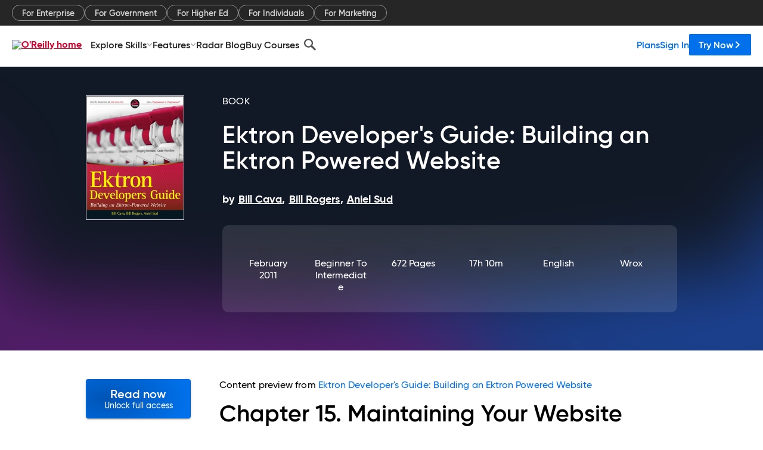

--- FILE ---
content_type: text/html; charset=utf-8
request_url: https://www.oreilly.com/library/view/ektron-developers-guide/9780470885697/ch15.html
body_size: 56151
content:
<!DOCTYPE html>
<html lang="en"><head><meta charSet="utf-8"/><meta name="viewport" content="width=device-width, initial-scale=1"/><link rel="preload" as="image" href="https://cdn.oreillystatic.com/images/sitewide-headers/oreilly_logo_mark_red.svg"/><link rel="preload" as="image" href="https://cdn.oreillystatic.com/oreilly/images/app-store-logo.png"/><link rel="preload" as="image" href="https://cdn.oreillystatic.com/oreilly/images/google-play-logo.png"/><link rel="preload" as="image" href="https://cdn.oreillystatic.com/oreilly/images/roku-tv-logo.png"/><link rel="preload" as="image" href="https://cdn.oreillystatic.com/oreilly/images/amazon-appstore-logo.png"/><meta name="theme-color" content="#B9002D"/><link rel="preconnect" href="https://cdn.oreillystatic.com" crossorigin=""/><link rel="preload" href="https://cdn.oreillystatic.com/fonts/Gilroy/Family/gilroy-bold.woff2" as="font" type="font/woff2" crossorigin="anonymous"/><link rel="preload" href="https://cdn.oreillystatic.com/fonts/Gilroy/Family/gilroy-regular.woff2" as="font" type="font/woff2" crossorigin="anonymous"/><link rel="preload" href="https://cdn.oreillystatic.com/fonts/Gilroy/Family/gilroy-medium.woff2" as="font" type="font/woff2" crossorigin="anonymous"/><link rel="preload" href="https://cdn.oreillystatic.com/fonts/Gilroy/Family/gilroy-semibold.woff2" as="font" type="font/woff2" crossorigin="anonymous"/><link rel="preload" href="https://cdn.oreillystatic.com/fonts/GuardianText/GuardianTextSans-Medium-Web.woff2" as="font" type="font/woff2" crossorigin="anonymous"/><link rel="preload" href="https://cdn.oreillystatic.com/fonts/GuardianText/GuardianTextSans-Regular-Web.woff2" as="font" type="font/woff2" crossorigin="anonymous"/><link rel="shortcut icon" href="//www.oreilly.com/favicon.ico"/><meta name="robots" content="index, follow"/><meta name="author" content="Bill Cava, Bill Rogers, Aniel Sud"/><meta name="publisher" content="Wrox"/><meta property="og:title" content="Ektron Developer&#x27;s Guide: Building an Ektron Powered Website"/><meta property="og:url" content="https://www.oreilly.com/library/view/ektron-developers-guide/9780470885697/ch15.html"/><meta property="og:site_name" content="O’Reilly Online Learning"/><meta property="og:type" content="book"/><meta property="og:image" content="https://www.oreilly.com/library/cover/9780470885697/1200w630h/"/><meta property="og:image:secure_url" content="https://www.oreilly.com/library/cover/9780470885697/1200w630h/"/><meta property="og:image:width" content="1200"/><meta property="og:image:height" content="630"/><meta name="twitter:card" content="summary_large_image"/><meta name="twitter:image" content="https://www.oreilly.com/library/cover/9780470885697/1200w630h/"/><meta name="twitter:site" content="@OReillyMedia"/><meta name="twitter:title" content="Ektron Developer&#x27;s Guide: Building an Ektron Powered Website"/><meta property="og:book:isbn" content="9780470885697"/><meta property="og:book:author" content="Bill Cava, Bill Rogers, Aniel Sud"/><title>15. Maintaining Your Website - Ektron Developer&#x27;s Guide: Building an Ektron Powered Website [Book]</title><meta property="og:description" content="Chapter&amp;nbsp;15.&amp;nbsp;Maintaining Your WebsiteWhat are the essentials for creating an effective maintenance plan?How do you maintain content freshness?How do you ensure that your... - Selection from Ektron Developer&#x27;s Guide: Building an Ektron Powered Website [Book]"/><meta name="description" content="Chapter&amp;nbsp;15.&amp;nbsp;Maintaining Your WebsiteWhat are the essentials for creating an effective maintenance plan?How do you maintain content freshness?How do you ensure that your... - Selection from Ektron Developer&#x27;s Guide: Building an Ektron Powered Website [Book]"/><link rel="stylesheet" href="/library/view/dist/client-render.EC6TFHVT.css"/><script>
        (function(h,o,u,n,d) {
          h=h[d]=h[d]||{q:[],onReady:function(c){h.q.push(c)}}
          d=o.createElement(u);d.async=1;d.src=n
          n=o.getElementsByTagName(u)[0];n.parentNode.insertBefore(d,n)
        })(window,document,'script','https://www.datadoghq-browser-agent.com/us1/v5/datadog-rum.js','DD_RUM')
        window.DD_RUM.onReady(function() {
          window.DD_RUM.init({
            clientToken: 'pubeafb4991c8bdcd260cd154294ece7a74',
            applicationId: '9f3d6547-b090-49ef-8a36-89b64f3ee2c5',
            site: 'datadoghq.com',
            service: 'preview_content_viewer-browser',
            env: 'production',
            sessionSampleRate: Number('' || 10),
            sessionReplaySampleRate: Number('' || 10),
            trackUserInteractions: Boolean('' || false),
            trackResources: true,
            trackLongTasks: true,
            defaultPrivacyLevel: 'mask'
          });
        })
      </script><script type="text/javascript">
                  htmlContext = {"basePath":"/library/view","enableMswIntegration":false,"env":{"DATADOG_RUM_APPLICATION_ID":"9f3d6547-b090-49ef-8a36-89b64f3ee2c5","DATADOG_RUM_CLIENT_TOKEN":"pubeafb4991c8bdcd260cd154294ece7a74","ENABLE_BROWSER_LOGGER":"true","ENV":"production","GOOGLE_TAG_MANAGER_ACCOUNT":"GTM-5P4V6Z","LOG_LEVEL":"error"},"frameworkAssets":[],"isDev":false,"manifest":{"observers.js":"observers-6WXBYRSY.js","esm.js":"esm-ZEVP4DAS.js","index.esm.js":"index.esm-G7LAABY4.js","client-render.js":"client-render.TUGL7SXG.js","chunk.js":"chunk-DGJUBN33.js","-ZLS5SCVW.js":"WDYDFRGG-ZLS5SCVW.js","-UHF522OE.js":"2SSKDMRQ-UHF522OE.js","worker.js":"worker-C5J6PNIN.js","rrweb-plugin-console-record.js":"rrweb-plugin-console-record-T6AGXEHB.js","rrweb-record.js":"rrweb-record-EYD7VC6T.js","client-render.css":"client-render.EC6TFHVT.css"},"preloadedAssets":[{"href":"https://cdn.oreillystatic.com/fonts/Gilroy/Family/gilroy-bold.woff2","as":"font","type":"font/woff2","crossOrigin":"anonymous"},{"href":"https://cdn.oreillystatic.com/fonts/Gilroy/Family/gilroy-regular.woff2","as":"font","type":"font/woff2","crossOrigin":"anonymous"},{"href":"https://cdn.oreillystatic.com/fonts/Gilroy/Family/gilroy-medium.woff2","as":"font","type":"font/woff2","crossOrigin":"anonymous"},{"href":"https://cdn.oreillystatic.com/fonts/Gilroy/Family/gilroy-semibold.woff2","as":"font","type":"font/woff2","crossOrigin":"anonymous"},{"href":"https://cdn.oreillystatic.com/fonts/GuardianText/GuardianTextSans-Medium-Web.woff2","as":"font","type":"font/woff2","crossOrigin":"anonymous"},{"href":"https://cdn.oreillystatic.com/fonts/GuardianText/GuardianTextSans-Regular-Web.woff2","as":"font","type":"font/woff2","crossOrigin":"anonymous"}],"name":"preview_content_viewer"};
                  initialStoreData = {"aiChat":{"isOpen":false,"data":{}},"environment":{"origin":"https://internal-ingress.platform.gcp.oreilly.com","env":"production","nodeEnv":"production","logLevel":"error","learningOrigin":"https://learning.oreilly.com","ingressedPaths":["/library/view","/videos"],"apiPath":"/api/web/library/view","basePath":"/library/view","publicPath":"/library/view/dist/","routerBasePath":"/"},"jwt":{"_loadingState":"FAILURE","_error":"No jwt on request."},"ldFeatureFlags":{"_loadingState":"FAILURE","_error":{}},"navigationAndAnnouncements":{"announcements":[],"links":{"header":[{"name":"Enterprise","link":"/enterprise/","icon":"","classname":"","description":"","isExternal":false,"groups":["header"],"syntheticsId":"","children":[]},{"name":"Pricing","link":"/pricing/","icon":"","classname":"","description":"","isExternal":false,"groups":["header"],"syntheticsId":"","children":[]}],"footer":[{"name":"About O’Reilly","link":"/about/","icon":"","classname":"","description":"","isExternal":false,"groups":["footer"],"syntheticsId":"","children":[]},{"name":"Teach/write/train","link":"/work-with-us.html","icon":"","classname":"","description":"","isExternal":false,"groups":["footer"],"syntheticsId":"","children":[]},{"name":"Careers","link":"/careers/","icon":"","classname":"","description":"","isExternal":false,"groups":["footer"],"syntheticsId":"","children":[]},{"name":"Community partners","link":"/partner/signup.csp","icon":"","classname":"","description":"","isExternal":false,"groups":["footer"],"syntheticsId":"","children":[]},{"name":"Affiliate program","link":"/affiliates/","icon":"","classname":"","description":"","isExternal":false,"groups":["footer"],"syntheticsId":"","children":[]},{"name":"Diversity","link":"/diversity/","icon":"","classname":"","description":"","isExternal":false,"groups":["footer"],"syntheticsId":"","children":[]},{"name":"Support","link":"https://www.oreilly.com/online-learning/support/","icon":"","classname":"","description":"","isExternal":false,"groups":["footer"],"syntheticsId":"","children":[]},{"name":"Contact us","link":"/about/contact.html","icon":"","classname":"","description":"","isExternal":false,"groups":["footer"],"syntheticsId":"","children":[]},{"name":"Newsletters","link":"https://www.oreilly.com/emails/newsletters/","icon":"","classname":"","description":"","isExternal":false,"groups":["footer"],"syntheticsId":"","children":[]}],"marketing-header":[{"name":"For Enterprise","link":"https://www.oreilly.com/online-learning/teams.html","icon":"","classname":"","description":"","isExternal":false,"groups":["marketing-header"],"syntheticsId":"","children":[]},{"name":"For Government","link":"https://www.oreilly.com/online-learning/government.html","icon":"","classname":"","description":"","isExternal":false,"groups":["marketing-header"],"syntheticsId":"","children":[]},{"name":"For Higher Ed","link":"https://www.oreilly.com/online-learning/academic.html","icon":"","classname":"","description":"","isExternal":false,"groups":["marketing-header"],"syntheticsId":"","children":[]},{"name":"For Individuals","link":"https://www.oreilly.com/online-learning/individuals.html","icon":"","classname":"","description":"","isExternal":false,"groups":["marketing-header"],"syntheticsId":"","children":[]},{"name":"For Marketing","link":"https://www.oreilly.com/content-marketing-solutions.html","icon":"","classname":"","description":"","isExternal":false,"groups":["marketing-header"],"syntheticsId":"","children":[]}],"fineprint":[{"name":"Terms of Service","link":"https://www.oreilly.com/terms/","icon":"","classname":"","description":"","isExternal":false,"groups":["fineprint"],"syntheticsId":"","children":[]},{"name":"Privacy Policy","link":"/privacy","icon":"","classname":"","description":"","isExternal":false,"groups":["fineprint"],"syntheticsId":"","children":[]},{"name":"Editorial Independence","link":"/about/editorial_independence.html","icon":"","classname":"","description":"","isExternal":false,"groups":["fineprint"],"syntheticsId":"","children":[]},{"name":"Modern Slavery Act Statement","link":"https://www.oreilly.com/modern-slavery-act-transparency-statement.html","icon":"","classname":"","description":"","isExternal":false,"groups":["fineprint"],"syntheticsId":"","children":[]}],"anon-header":[{"name":"Explore Skills","link":"#","icon":"","classname":"","description":"","isExternal":false,"groups":["anon-header","topbar-left"],"syntheticsId":"","children":[{"name":"Cloud Computing","link":"/search/skills/cloud-computing/","icon":"","classname":"","description":"","isExternal":false,"groups":["topbar-left"],"syntheticsId":"","children":[{"name":"Microsoft Azure","link":"/search/skills/microsoft-azure/","icon":"","classname":"","syntheticsId":""},{"name":"Amazon Web Services (AWS)","link":"/search/skills/amazon-web-services-aws/","icon":"","classname":"","syntheticsId":""},{"name":"Google Cloud","link":"/search/skills/google-cloud/","icon":"","classname":"","syntheticsId":""},{"name":"Cloud Migration","link":"/search/skills/cloud-migration/","icon":"","classname":"","syntheticsId":""},{"name":"Cloud Deployment","link":"/search/skills/cloud-deployment/","icon":"","classname":"","syntheticsId":""},{"name":"Cloud Platforms","link":"/search/skills/cloud-platforms/","icon":"","classname":"","syntheticsId":""}]},{"name":"Data Engineering","link":"/search/skills/data-engineering/","icon":"","classname":"","description":"","isExternal":false,"groups":["topbar-left"],"syntheticsId":"","children":[{"name":"Data Warehouse","link":"/search/skills/data-warehouse/","icon":"","classname":"","syntheticsId":""},{"name":"SQL","link":"/search/skills/sql/","icon":"","classname":"","syntheticsId":""},{"name":"Apache Spark","link":"/search/skills/apache-spark/","icon":"","classname":"","syntheticsId":""},{"name":"Microsoft SQL Server","link":"/search/skills/microsoft-sql-server/","icon":"","classname":"","syntheticsId":""},{"name":"MySQL","link":"/search/skills/mysql/","icon":"","classname":"","syntheticsId":""},{"name":"Kafka","link":"/search/skills/kafka/","icon":"","classname":"","syntheticsId":""},{"name":"Data Lake","link":"/search/skills/data-lake/","icon":"","classname":"","syntheticsId":""},{"name":"Streaming & Messaging","link":"/search/skills/streaming-messaging/","icon":"","classname":"","syntheticsId":""},{"name":"NoSQL Databases","link":"/search/skills/nosql-databases/","icon":"","classname":"","syntheticsId":""},{"name":"Relational Databases","link":"/search/skills/relational-databases/","icon":"","classname":"","syntheticsId":""}]},{"name":"Data Science","link":"/search/skills/data-science/","icon":"","classname":"","description":"","isExternal":false,"groups":["topbar-left"],"syntheticsId":"","children":[{"name":"Pandas","link":"/search/topics/pandas/","icon":"","classname":"","syntheticsId":""},{"name":"R","link":"/search/topics/r/","icon":"","classname":"","syntheticsId":""},{"name":"MATLAB","link":"/search/topics/matlab/","icon":"","classname":"","syntheticsId":""},{"name":"SAS","link":"/search/topics/sas/","icon":"","classname":"","syntheticsId":""},{"name":"D3","link":"/search/topics/d3/","icon":"","classname":"","syntheticsId":""},{"name":"Power BI","link":"/search/topics/power-bi/","icon":"","classname":"","syntheticsId":""},{"name":"Tableau","link":"/search/topics/tableau/","icon":"","classname":"","syntheticsId":""},{"name":"Statistics","link":"/search/topics/statistics/","icon":"","classname":"","syntheticsId":""},{"name":"Exploratory Data Analysis","link":"/search/topics/exploratory-data-analysis/","icon":"","classname":"","syntheticsId":""},{"name":"Data Visualization","link":"/search/topics/data-visualization/","icon":"","classname":"","syntheticsId":""}]},{"name":"AI & ML","link":"/search/skills/ai-ml/","icon":"","classname":"","description":"","isExternal":false,"groups":["topbar-left"],"syntheticsId":"","children":[{"name":"Generative AI","link":"/search/skills/generative-ai/","icon":"","classname":"","syntheticsId":""},{"name":"Machine Learning","link":"/search/skills/machine-learning/","icon":"","classname":"","syntheticsId":""},{"name":"Artificial Intelligence (AI)","link":"/search/skills/artificial-intelligence-ai/","icon":"","classname":"","syntheticsId":""},{"name":"Deep Learning","link":"/search/skills/deep-learning/","icon":"","classname":"","syntheticsId":""},{"name":"Reinforcement Learning","link":"/search/skills/reinforcement-learning/","icon":"","classname":"","syntheticsId":""},{"name":"Natural Language Processing","link":"/search/skills/natural-language-processing/","icon":"","classname":"","syntheticsId":""},{"name":"TensorFlow","link":"/search/skills/tensorflow/","icon":"","classname":"","syntheticsId":""},{"name":"Scikit-Learn","link":"/search/skills/scikit-learn/","icon":"","classname":"","syntheticsId":""},{"name":"Hyperparameter Tuning","link":"/search/skills/hyperparameter-tuning/","icon":"","classname":"","syntheticsId":""},{"name":"MLOps","link":"/search/skills/mlops/","icon":"","classname":"","syntheticsId":""}]},{"name":"Programming Languages","link":"/search/skills/programming-languages/","icon":"","classname":"","description":"","isExternal":false,"groups":["topbar-left"],"syntheticsId":"","children":[{"name":"Java","link":"/search/skills/java/","icon":"","classname":"","syntheticsId":""},{"name":"JavaScript","link":"/search/skills/javascript/","icon":"","classname":"","syntheticsId":""},{"name":"Spring","link":"/search/skills/spring/","icon":"","classname":"","syntheticsId":""},{"name":"Python","link":"/search/skills/python/","icon":"","classname":"","syntheticsId":""},{"name":"Go","link":"/search/skills/go/","icon":"","classname":"","syntheticsId":""},{"name":"C#","link":"/search/skills/c-sharp/","icon":"","classname":"","syntheticsId":""},{"name":"C++","link":"/search/skills/c-plus-plus/","icon":"","classname":"","syntheticsId":""},{"name":"C","link":"/search/skills/c/","icon":"","classname":"","syntheticsId":""},{"name":"Swift","link":"/search/skills/swift/","icon":"","classname":"","syntheticsId":""},{"name":"Rust","link":"/search/skills/rust/","icon":"","classname":"","syntheticsId":""},{"name":"Functional Programming","link":"/search/skills/functional-programming/","icon":"","classname":"","syntheticsId":""}]},{"name":"Software Architecture","link":"/search/skills/software-architecture/","icon":"","classname":"","description":"","isExternal":false,"groups":["topbar-left"],"syntheticsId":"","children":[{"name":"Object-Oriented","link":"/search/skills/object-oriented-architecture/","icon":"","classname":"","syntheticsId":""},{"name":"Distributed Systems","link":"/search/skills/distributed-systems/","icon":"","classname":"","syntheticsId":""},{"name":"Domain-Driven Design","link":"/search/skills/domain-driven-design/","icon":"","classname":"","syntheticsId":""},{"name":"Architectural Patterns","link":"/search/skills/architectural-patterns/","icon":"","classname":"","syntheticsId":""}]},{"name":"IT/Ops","link":"/search/skills/it-operations/","icon":"","classname":"","description":"","isExternal":false,"groups":["topbar-left"],"syntheticsId":"","children":[{"name":"Kubernetes","link":"/search/topics/kubernetes/","icon":"","classname":"","syntheticsId":""},{"name":"Docker","link":"/search/topics/docker/","icon":"","classname":"","syntheticsId":""},{"name":"GitHub","link":"/search/topics/github/","icon":"","classname":"","syntheticsId":""},{"name":"Terraform","link":"/search/topics/terraform/","icon":"","classname":"","syntheticsId":""},{"name":"Continuous Delivery","link":"/search/topics/continuous-delivery/","icon":"","classname":"","syntheticsId":""},{"name":"Continuous Integration","link":"/search/topics/continuous-integration/","icon":"","classname":"","syntheticsId":""},{"name":"Database Administration","link":"/search/topics/database-administration/","icon":"","classname":"","syntheticsId":""},{"name":"Computer Networking","link":"/search/topics/computer-networking/","icon":"","classname":"","syntheticsId":""},{"name":"Operating Systems","link":"/search/topics/operating-systems/","icon":"","classname":"","syntheticsId":""},{"name":"IT Certifications","link":"/search/topics/it-certifications/","icon":"","classname":"","syntheticsId":""}]},{"name":"Security","link":"/search/skills/security/","icon":"","classname":"","description":"","isExternal":false,"groups":["topbar-left"],"syntheticsId":"","children":[{"name":"Network Security","link":"/search/skills/network-security/","icon":"","classname":"","syntheticsId":""},{"name":"Application Security","link":"/search/skills/application-security/","icon":"","classname":"","syntheticsId":""},{"name":"Incident Response","link":"/search/skills/incident-response/","icon":"","classname":"","syntheticsId":""},{"name":"Zero Trust Model","link":"/search/skills/zero-trust-model/","icon":"","classname":"","syntheticsId":""},{"name":"Disaster Recovery","link":"/search/skills/disaster-recovery/","icon":"","classname":"","syntheticsId":""},{"name":"Penetration Testing / Ethical Hacking","link":"/search/skills/penetration-testing-ethical-hacking/","icon":"","classname":"","syntheticsId":""},{"name":"Governance","link":"/search/skills/governance/","icon":"","classname":"","syntheticsId":""},{"name":"Malware","link":"/search/skills/malware/","icon":"","classname":"","syntheticsId":""},{"name":"Security Architecture","link":"/search/skills/security-architecture/","icon":"","classname":"","syntheticsId":""},{"name":"Security Engineering","link":"/search/skills/security-engineering/","icon":"","classname":"","syntheticsId":""},{"name":"Security Certifications","link":"/search/skills/security-certifications/","icon":"","classname":"","syntheticsId":""}]},{"name":"Design","link":"/search/skills/design/","icon":"","classname":"","description":"","isExternal":false,"groups":["topbar-left"],"syntheticsId":"","children":[{"name":"Web Design","link":"/search/skills/web-design/","icon":"","classname":"","syntheticsId":""},{"name":"Graphic Design","link":"/search/skills/graphic-design/","icon":"","classname":"","syntheticsId":""},{"name":"Interaction Design","link":"/search/skills/interaction-design/","icon":"","classname":"","syntheticsId":""},{"name":"Film & Video","link":"/search/skills/film-video/","icon":"","classname":"","syntheticsId":""},{"name":"User Experience (UX)","link":"/search/skills/user-experience-ux/","icon":"","classname":"","syntheticsId":""},{"name":"Design Process","link":"/search/skills/design-process/","icon":"","classname":"","syntheticsId":""},{"name":"Design Tools","link":"/search/skills/design-tools/","icon":"","classname":"","syntheticsId":""}]},{"name":"Business","link":"/search/skills/business/","icon":"","classname":"","description":"","isExternal":false,"groups":["topbar-left"],"syntheticsId":"","children":[{"name":"Agile","link":"/search/skills/agile/","icon":"","classname":"","syntheticsId":""},{"name":"Project Management","link":"/search/skills/project-management/","icon":"","classname":"","syntheticsId":""},{"name":"Product Management","link":"/search/skills/product-management/","icon":"","classname":"","syntheticsId":""},{"name":"Marketing","link":"/search/skills/marketing/","icon":"","classname":"","syntheticsId":""},{"name":"Human Resources","link":"/search/skills/human-resources/","icon":"","classname":"","syntheticsId":""},{"name":"Finance","link":"/search/skills/finance/","icon":"","classname":"","syntheticsId":""},{"name":"Team Management","link":"/search/skills/team-management/","icon":"","classname":"","syntheticsId":""},{"name":"Business Strategy","link":"/search/skills/business-strategy/","icon":"","classname":"","syntheticsId":""},{"name":"Digital Transformation","link":"/search/skills/digital-transformation/","icon":"","classname":"","syntheticsId":""},{"name":"Organizational Leadership","link":"/search/skills/organizational-leadership/","icon":"","classname":"","syntheticsId":""}]},{"name":"Soft Skills","link":"/search/skills/soft-skills/","icon":"","classname":"","description":"","isExternal":false,"groups":["topbar-left"],"syntheticsId":"","children":[{"name":"Professional Communication","link":"/search/skills/professional-communication/","icon":"","classname":"","syntheticsId":""},{"name":"Emotional Intelligence","link":"/search/skills/emotional-intelligence/","icon":"","classname":"","syntheticsId":""},{"name":"Presentation Skills","link":"/search/skills/presentation-skills/","icon":"","classname":"","syntheticsId":""},{"name":"Innovation","link":"/search/skills/innovation/","icon":"","classname":"","syntheticsId":""},{"name":"Critical Thinking","link":"/search/skills/critical-thinking/","icon":"","classname":"","syntheticsId":""},{"name":"Public Speaking","link":"/search/skills/public-speaking/","icon":"","classname":"","syntheticsId":""},{"name":"Collaboration","link":"/search/skills/collaboration/","icon":"","classname":"","syntheticsId":""},{"name":"Personal Productivity","link":"/search/skills/personal-productivity/","icon":"","classname":"","syntheticsId":""},{"name":"Confidence / Motivation","link":"/search/skills/confidence-motivation/","icon":"","classname":"","syntheticsId":""}]}]},{"name":"Features","link":"/online-learning/features.html","icon":"","classname":"","description":"","isExternal":false,"groups":["anon-header"],"syntheticsId":"","children":[{"name":"All features","link":"/online-learning/features.html","icon":"","classname":"","description":"","isExternal":false,"groups":["anon-header"],"syntheticsId":"","children":[]},{"name":"Verifiable skills","link":"/online-learning/verifiable-skills.html","icon":"","classname":"","description":"","isExternal":false,"groups":["anon-header"],"syntheticsId":"","children":[]},{"name":"AI Academy","link":"/online-learning/ai-academy.html","icon":"","classname":"","description":"","isExternal":false,"groups":["anon-header"],"syntheticsId":"","children":[]},{"name":"Courses","link":"/online-learning/courses.html","icon":"","classname":"","description":"","isExternal":false,"groups":["anon-header"],"syntheticsId":"","children":[]},{"name":"Certifications","link":"/online-learning/feature-certification.html","icon":"","classname":"","description":"","isExternal":false,"groups":["anon-header"],"syntheticsId":"","children":[]},{"name":"Interactive learning","link":"/online-learning/intro-interactive-learning.html","icon":"","classname":"","description":"","isExternal":false,"groups":["anon-header"],"syntheticsId":"","children":[]},{"name":"Live events","link":"/online-learning/live-events.html","icon":"","classname":"","description":"","isExternal":false,"groups":["anon-header"],"syntheticsId":"","children":[]},{"name":"Superstreams","link":"/products/superstreams.html","icon":"","classname":"","description":"","isExternal":false,"groups":["anon-header"],"syntheticsId":"","children":[]},{"name":"Answers","link":"/online-learning/feature-answers.html","icon":"","classname":"","description":"","isExternal":false,"groups":["anon-header"],"syntheticsId":"","children":[]},{"name":"Insights reporting","link":"/online-learning/insights-dashboard.html","icon":"","classname":"","description":"","isExternal":false,"groups":["anon-header"],"syntheticsId":"","children":[]}]},{"name":"Radar Blog","link":"/radar/","icon":"","classname":"","description":"","isExternal":false,"groups":["anon-header"],"syntheticsId":"","children":[]},{"name":"Buy Courses","link":"/live/","icon":"","classname":"","description":"","isExternal":false,"groups":["anon-header"],"syntheticsId":"","children":[]}],"topbar-left":[{"name":"Explore Skills","link":"#","icon":"","classname":"","description":"","isExternal":false,"groups":["anon-header","topbar-left"],"syntheticsId":"","children":[{"name":"Cloud Computing","link":"/search/skills/cloud-computing/","icon":"","classname":"","description":"","isExternal":false,"groups":["topbar-left"],"syntheticsId":"","children":[{"name":"Microsoft Azure","link":"/search/skills/microsoft-azure/","icon":"","classname":"","syntheticsId":""},{"name":"Amazon Web Services (AWS)","link":"/search/skills/amazon-web-services-aws/","icon":"","classname":"","syntheticsId":""},{"name":"Google Cloud","link":"/search/skills/google-cloud/","icon":"","classname":"","syntheticsId":""},{"name":"Cloud Migration","link":"/search/skills/cloud-migration/","icon":"","classname":"","syntheticsId":""},{"name":"Cloud Deployment","link":"/search/skills/cloud-deployment/","icon":"","classname":"","syntheticsId":""},{"name":"Cloud Platforms","link":"/search/skills/cloud-platforms/","icon":"","classname":"","syntheticsId":""}]},{"name":"Data Engineering","link":"/search/skills/data-engineering/","icon":"","classname":"","description":"","isExternal":false,"groups":["topbar-left"],"syntheticsId":"","children":[{"name":"Data Warehouse","link":"/search/skills/data-warehouse/","icon":"","classname":"","syntheticsId":""},{"name":"SQL","link":"/search/skills/sql/","icon":"","classname":"","syntheticsId":""},{"name":"Apache Spark","link":"/search/skills/apache-spark/","icon":"","classname":"","syntheticsId":""},{"name":"Microsoft SQL Server","link":"/search/skills/microsoft-sql-server/","icon":"","classname":"","syntheticsId":""},{"name":"MySQL","link":"/search/skills/mysql/","icon":"","classname":"","syntheticsId":""},{"name":"Kafka","link":"/search/skills/kafka/","icon":"","classname":"","syntheticsId":""},{"name":"Data Lake","link":"/search/skills/data-lake/","icon":"","classname":"","syntheticsId":""},{"name":"Streaming & Messaging","link":"/search/skills/streaming-messaging/","icon":"","classname":"","syntheticsId":""},{"name":"NoSQL Databases","link":"/search/skills/nosql-databases/","icon":"","classname":"","syntheticsId":""},{"name":"Relational Databases","link":"/search/skills/relational-databases/","icon":"","classname":"","syntheticsId":""}]},{"name":"Data Science","link":"/search/skills/data-science/","icon":"","classname":"","description":"","isExternal":false,"groups":["topbar-left"],"syntheticsId":"","children":[{"name":"Pandas","link":"/search/topics/pandas/","icon":"","classname":"","syntheticsId":""},{"name":"R","link":"/search/topics/r/","icon":"","classname":"","syntheticsId":""},{"name":"MATLAB","link":"/search/topics/matlab/","icon":"","classname":"","syntheticsId":""},{"name":"SAS","link":"/search/topics/sas/","icon":"","classname":"","syntheticsId":""},{"name":"D3","link":"/search/topics/d3/","icon":"","classname":"","syntheticsId":""},{"name":"Power BI","link":"/search/topics/power-bi/","icon":"","classname":"","syntheticsId":""},{"name":"Tableau","link":"/search/topics/tableau/","icon":"","classname":"","syntheticsId":""},{"name":"Statistics","link":"/search/topics/statistics/","icon":"","classname":"","syntheticsId":""},{"name":"Exploratory Data Analysis","link":"/search/topics/exploratory-data-analysis/","icon":"","classname":"","syntheticsId":""},{"name":"Data Visualization","link":"/search/topics/data-visualization/","icon":"","classname":"","syntheticsId":""}]},{"name":"AI & ML","link":"/search/skills/ai-ml/","icon":"","classname":"","description":"","isExternal":false,"groups":["topbar-left"],"syntheticsId":"","children":[{"name":"Generative AI","link":"/search/skills/generative-ai/","icon":"","classname":"","syntheticsId":""},{"name":"Machine Learning","link":"/search/skills/machine-learning/","icon":"","classname":"","syntheticsId":""},{"name":"Artificial Intelligence (AI)","link":"/search/skills/artificial-intelligence-ai/","icon":"","classname":"","syntheticsId":""},{"name":"Deep Learning","link":"/search/skills/deep-learning/","icon":"","classname":"","syntheticsId":""},{"name":"Reinforcement Learning","link":"/search/skills/reinforcement-learning/","icon":"","classname":"","syntheticsId":""},{"name":"Natural Language Processing","link":"/search/skills/natural-language-processing/","icon":"","classname":"","syntheticsId":""},{"name":"TensorFlow","link":"/search/skills/tensorflow/","icon":"","classname":"","syntheticsId":""},{"name":"Scikit-Learn","link":"/search/skills/scikit-learn/","icon":"","classname":"","syntheticsId":""},{"name":"Hyperparameter Tuning","link":"/search/skills/hyperparameter-tuning/","icon":"","classname":"","syntheticsId":""},{"name":"MLOps","link":"/search/skills/mlops/","icon":"","classname":"","syntheticsId":""}]},{"name":"Programming Languages","link":"/search/skills/programming-languages/","icon":"","classname":"","description":"","isExternal":false,"groups":["topbar-left"],"syntheticsId":"","children":[{"name":"Java","link":"/search/skills/java/","icon":"","classname":"","syntheticsId":""},{"name":"JavaScript","link":"/search/skills/javascript/","icon":"","classname":"","syntheticsId":""},{"name":"Spring","link":"/search/skills/spring/","icon":"","classname":"","syntheticsId":""},{"name":"Python","link":"/search/skills/python/","icon":"","classname":"","syntheticsId":""},{"name":"Go","link":"/search/skills/go/","icon":"","classname":"","syntheticsId":""},{"name":"C#","link":"/search/skills/c-sharp/","icon":"","classname":"","syntheticsId":""},{"name":"C++","link":"/search/skills/c-plus-plus/","icon":"","classname":"","syntheticsId":""},{"name":"C","link":"/search/skills/c/","icon":"","classname":"","syntheticsId":""},{"name":"Swift","link":"/search/skills/swift/","icon":"","classname":"","syntheticsId":""},{"name":"Rust","link":"/search/skills/rust/","icon":"","classname":"","syntheticsId":""},{"name":"Functional Programming","link":"/search/skills/functional-programming/","icon":"","classname":"","syntheticsId":""}]},{"name":"Software Architecture","link":"/search/skills/software-architecture/","icon":"","classname":"","description":"","isExternal":false,"groups":["topbar-left"],"syntheticsId":"","children":[{"name":"Object-Oriented","link":"/search/skills/object-oriented-architecture/","icon":"","classname":"","syntheticsId":""},{"name":"Distributed Systems","link":"/search/skills/distributed-systems/","icon":"","classname":"","syntheticsId":""},{"name":"Domain-Driven Design","link":"/search/skills/domain-driven-design/","icon":"","classname":"","syntheticsId":""},{"name":"Architectural Patterns","link":"/search/skills/architectural-patterns/","icon":"","classname":"","syntheticsId":""}]},{"name":"IT/Ops","link":"/search/skills/it-operations/","icon":"","classname":"","description":"","isExternal":false,"groups":["topbar-left"],"syntheticsId":"","children":[{"name":"Kubernetes","link":"/search/topics/kubernetes/","icon":"","classname":"","syntheticsId":""},{"name":"Docker","link":"/search/topics/docker/","icon":"","classname":"","syntheticsId":""},{"name":"GitHub","link":"/search/topics/github/","icon":"","classname":"","syntheticsId":""},{"name":"Terraform","link":"/search/topics/terraform/","icon":"","classname":"","syntheticsId":""},{"name":"Continuous Delivery","link":"/search/topics/continuous-delivery/","icon":"","classname":"","syntheticsId":""},{"name":"Continuous Integration","link":"/search/topics/continuous-integration/","icon":"","classname":"","syntheticsId":""},{"name":"Database Administration","link":"/search/topics/database-administration/","icon":"","classname":"","syntheticsId":""},{"name":"Computer Networking","link":"/search/topics/computer-networking/","icon":"","classname":"","syntheticsId":""},{"name":"Operating Systems","link":"/search/topics/operating-systems/","icon":"","classname":"","syntheticsId":""},{"name":"IT Certifications","link":"/search/topics/it-certifications/","icon":"","classname":"","syntheticsId":""}]},{"name":"Security","link":"/search/skills/security/","icon":"","classname":"","description":"","isExternal":false,"groups":["topbar-left"],"syntheticsId":"","children":[{"name":"Network Security","link":"/search/skills/network-security/","icon":"","classname":"","syntheticsId":""},{"name":"Application Security","link":"/search/skills/application-security/","icon":"","classname":"","syntheticsId":""},{"name":"Incident Response","link":"/search/skills/incident-response/","icon":"","classname":"","syntheticsId":""},{"name":"Zero Trust Model","link":"/search/skills/zero-trust-model/","icon":"","classname":"","syntheticsId":""},{"name":"Disaster Recovery","link":"/search/skills/disaster-recovery/","icon":"","classname":"","syntheticsId":""},{"name":"Penetration Testing / Ethical Hacking","link":"/search/skills/penetration-testing-ethical-hacking/","icon":"","classname":"","syntheticsId":""},{"name":"Governance","link":"/search/skills/governance/","icon":"","classname":"","syntheticsId":""},{"name":"Malware","link":"/search/skills/malware/","icon":"","classname":"","syntheticsId":""},{"name":"Security Architecture","link":"/search/skills/security-architecture/","icon":"","classname":"","syntheticsId":""},{"name":"Security Engineering","link":"/search/skills/security-engineering/","icon":"","classname":"","syntheticsId":""},{"name":"Security Certifications","link":"/search/skills/security-certifications/","icon":"","classname":"","syntheticsId":""}]},{"name":"Design","link":"/search/skills/design/","icon":"","classname":"","description":"","isExternal":false,"groups":["topbar-left"],"syntheticsId":"","children":[{"name":"Web Design","link":"/search/skills/web-design/","icon":"","classname":"","syntheticsId":""},{"name":"Graphic Design","link":"/search/skills/graphic-design/","icon":"","classname":"","syntheticsId":""},{"name":"Interaction Design","link":"/search/skills/interaction-design/","icon":"","classname":"","syntheticsId":""},{"name":"Film & Video","link":"/search/skills/film-video/","icon":"","classname":"","syntheticsId":""},{"name":"User Experience (UX)","link":"/search/skills/user-experience-ux/","icon":"","classname":"","syntheticsId":""},{"name":"Design Process","link":"/search/skills/design-process/","icon":"","classname":"","syntheticsId":""},{"name":"Design Tools","link":"/search/skills/design-tools/","icon":"","classname":"","syntheticsId":""}]},{"name":"Business","link":"/search/skills/business/","icon":"","classname":"","description":"","isExternal":false,"groups":["topbar-left"],"syntheticsId":"","children":[{"name":"Agile","link":"/search/skills/agile/","icon":"","classname":"","syntheticsId":""},{"name":"Project Management","link":"/search/skills/project-management/","icon":"","classname":"","syntheticsId":""},{"name":"Product Management","link":"/search/skills/product-management/","icon":"","classname":"","syntheticsId":""},{"name":"Marketing","link":"/search/skills/marketing/","icon":"","classname":"","syntheticsId":""},{"name":"Human Resources","link":"/search/skills/human-resources/","icon":"","classname":"","syntheticsId":""},{"name":"Finance","link":"/search/skills/finance/","icon":"","classname":"","syntheticsId":""},{"name":"Team Management","link":"/search/skills/team-management/","icon":"","classname":"","syntheticsId":""},{"name":"Business Strategy","link":"/search/skills/business-strategy/","icon":"","classname":"","syntheticsId":""},{"name":"Digital Transformation","link":"/search/skills/digital-transformation/","icon":"","classname":"","syntheticsId":""},{"name":"Organizational Leadership","link":"/search/skills/organizational-leadership/","icon":"","classname":"","syntheticsId":""}]},{"name":"Soft Skills","link":"/search/skills/soft-skills/","icon":"","classname":"","description":"","isExternal":false,"groups":["topbar-left"],"syntheticsId":"","children":[{"name":"Professional Communication","link":"/search/skills/professional-communication/","icon":"","classname":"","syntheticsId":""},{"name":"Emotional Intelligence","link":"/search/skills/emotional-intelligence/","icon":"","classname":"","syntheticsId":""},{"name":"Presentation Skills","link":"/search/skills/presentation-skills/","icon":"","classname":"","syntheticsId":""},{"name":"Innovation","link":"/search/skills/innovation/","icon":"","classname":"","syntheticsId":""},{"name":"Critical Thinking","link":"/search/skills/critical-thinking/","icon":"","classname":"","syntheticsId":""},{"name":"Public Speaking","link":"/search/skills/public-speaking/","icon":"","classname":"","syntheticsId":""},{"name":"Collaboration","link":"/search/skills/collaboration/","icon":"","classname":"","syntheticsId":""},{"name":"Personal Productivity","link":"/search/skills/personal-productivity/","icon":"","classname":"","syntheticsId":""},{"name":"Confidence / Motivation","link":"/search/skills/confidence-motivation/","icon":"","classname":"","syntheticsId":""}]}]}],"anon-footer-left":[{"name":"About O'Reilly","link":"/about/","icon":"","classname":"","description":"","isExternal":false,"groups":["anon-footer-left"],"syntheticsId":"","children":[{"name":"Teach/Write/Train","link":"/work-with-us.html","icon":"","classname":"","description":"","isExternal":false,"groups":["anon-footer-left"],"syntheticsId":"","children":[]},{"name":"Careers","link":"/careers/","icon":"","classname":"","description":"","isExternal":false,"groups":["anon-footer-left"],"syntheticsId":"","children":[]},{"name":"O'Reilly News","link":"/press/","icon":"","classname":"","description":"","isExternal":false,"groups":["anon-footer-left"],"syntheticsId":"","children":[]},{"name":"Media Coverage","link":"/press/media-coverage.html","icon":"","classname":"","description":"","isExternal":false,"groups":["anon-footer-left"],"syntheticsId":"","children":[]},{"name":"Community Partners","link":"/partner/signup.csp","icon":"","classname":"","description":"","isExternal":false,"groups":["anon-footer-left"],"syntheticsId":"","children":[]},{"name":"Affiliate Program","link":"/affiliates/","icon":"","classname":"","description":"","isExternal":false,"groups":["anon-footer-left"],"syntheticsId":"","children":[]},{"name":"Submit an RFP","link":"/online-learning/rfp.html","icon":"","classname":"","description":"","isExternal":false,"groups":["anon-footer-left"],"syntheticsId":"","children":[]},{"name":"Diversity","link":"/diversity/","icon":"","classname":"","description":"","isExternal":false,"groups":["anon-footer-left"],"syntheticsId":"","children":[]},{"name":"Content Sponsorship","link":"/content-marketing-solutions.html","icon":"","classname":"","description":"","isExternal":false,"groups":["anon-footer-left"],"syntheticsId":"","children":[]}]}],"anon-footer-center":[{"name":"Support","link":"/online-learning/support/","icon":"","classname":"","description":"","isExternal":false,"groups":["anon-footer-center"],"syntheticsId":"","children":[{"name":"Contact Us","link":"/about/contact.html","icon":"","classname":"","description":"","isExternal":false,"groups":["anon-footer-center"],"syntheticsId":"","children":[]},{"name":"Newsletters","link":"/emails/newsletters/","icon":"","classname":"","description":"","isExternal":false,"groups":["anon-footer-center"],"syntheticsId":"","children":[]},{"name":"Privacy Policy","link":"/privacy.html","icon":"","classname":"","description":"","isExternal":false,"groups":["anon-footer-center"],"syntheticsId":"","children":[]},{"name":"AI Policy","link":"/about/oreilly-approach-to-generative-ai.html","icon":"","classname":"","description":"","isExternal":false,"groups":["anon-footer-center"],"syntheticsId":"","children":[]}]}],"anon-footer-right":[{"name":"International","link":"#","icon":"","classname":"","description":"","isExternal":false,"groups":["anon-footer-right"],"syntheticsId":"","children":[{"name":"Australia & New Zealand","link":"/online-learning/anz.html","icon":"","classname":"","description":"","isExternal":false,"groups":["anon-footer-right"],"syntheticsId":"","children":[]},{"name":"Japan","link":"https://www.oreilly.co.jp/index.shtml","icon":"","classname":"","description":"","isExternal":false,"groups":["anon-footer-right"],"syntheticsId":"","children":[]}]}],"social":[{"name":"LinkedIn","link":"https://www.linkedin.com/company/oreilly-media","icon":"linkedin","classname":"","description":"","isExternal":false,"groups":["social"],"syntheticsId":"","children":[]},{"name":"YouTube","link":"https://www.youtube.com/user/OreillyMedia","icon":"youtube","classname":"","description":"","isExternal":false,"groups":["social"],"syntheticsId":"","children":[]}]}},"playlistsCoreState":{"mostRecentPlaylistIds":[],"playlistActions":{"updatingSharing":false,"sharingErrors":{}},"playlists":{"error":"","fetching":true,"loaded":false,"playlists":[],"sharingEnabled":false},"playlistSSR":{"error":"","fetching":false,"loaded":false,"playlist":{}},"sharedPlaylist":{"error":"","fetching":false,"loaded":false,"playlist":{}}},"user":{"error":"User is not authenticated"},"userInfo":{"meta":{"error":"User is not authenticated"},"profile":{"error":null},"usageStatus":{"error":null}},"userProfile":{"error":{"message":"No encoded jwt."},"_loadingState":"FAILURE"},"appState":{"ourn":"urn:orm:book:9780470885697","title":"Ektron Developer's Guide: Building an Ektron Powered Website"}};
                  __orm_public_path__ = window.initialStoreData?.environment?.publicPath;
                </script><script type="text/javascript">
      window.orm = window.orm || {};
      window.orm.redirect = function redirect(url) {
        window.location.assign(url);
      };
      window.orm.logger = console;
    </script><script type="text/javascript" src="https://www.datadoghq-browser-agent.com/us1/v5/datadog-logs.js"></script><script type="text/javascript">
        if (window.DD_LOGS) {
          window.DD_LOGS.init({
            clientToken: 'pub8399c9005ebe7454be1698e2aee94fba',
            site: 'datadoghq.com',
            env: 'production',
            service: 'preview_content_viewer-browser',
            sessionSampleRate: Number('' || 50),
          });
          window.DD_LOGS.logger.setLevel('error' || 'error');
          window.orm.logger = DD_LOGS.logger;
        }
      </script><script>
      // Disable analytics when hit from DD synthetics browser
      if (window._DATADOG_SYNTHETICS_BROWSER === undefined) {
        if (window.initialStoreData && window.initialStoreData.userInfo.meta
          && window.initialStoreData.userInfo.meta.user_identifier && window.initialStoreData.jwt) {
          var user = window.initialStoreData.userInfo.meta;
          var dataLayer = window.dataLayer || [];
          var jwtPerms = window.initialStoreData.jwt.perms;

          // Set user/session info
          dataLayer.push({ userIdentifier: user.user_identifier });
          dataLayer.push({ loggedIn: 'yes' });

          // Set account/org info
          if (!user.individual) {
            dataLayer.push({ orgID: user.primary_account });
          }

          // Set user hasPurchases boolean
          dataLayer.push({ hasPurchases: user.has_purchases.toString() });

          // Set account type
          if (user.individual) {
            if (user.subscription && user.subscription.active) {
              dataLayer.push({learningAccountType: 'individual'});
            } else if (user.is_trial) {
              dataLayer.push({learningAccountType: 'free trial'});
            }
            else if (user.has_purchases && jwtPerms?.prch?.includes('c')){
              dataLayer.push({learningAccountType: 'event purchaser'});
            }
          } else {
            if (user.academic_institution) {
              dataLayer.push({learningAccountType: 'academic'});
            } else {
              dataLayer.push({learningAccountType: 'enterprise'});
            }
          }

          // Set paid account
          if (user.subscription && user.subscription.active) {
            dataLayer.push({ learningPaidAccount: 'yes' });
          }
        }

        (function(w,d,s,l,i){w[l]=w[l]||[];w[l].push({'gtm.start':
          new Date().getTime(),event:'gtm.js'});var f=d.getElementsByTagName(s)[0],
          j=d.createElement(s),dl=l!='dataLayer'?'&l='+l:'';j.async=true;j.src=
          'https://www.googletagmanager.com/gtm.js?id='+i+dl;f.parentNode.insertBefore(j,f);
        })(window,document,'script','dataLayer', 'GTM-5P4V6Z');
      }
    </script><script type="module" src="/library/view/dist/client-render.TUGL7SXG.js" defer=""></script></head><body id="root"><noscript><iframe src="https://www.googletagmanager.com/ns.html?id=GTM-5P4V6Z" height="0" width="0" style="display:none;visibility:hidden"></iframe></noscript><!--$--><script>
        var _vwo_code=(function(){
        var account_id=291788,
        settings_tolerance=2000,
        library_tolerance=2500,
        use_existing_jquery=false,
        /* DO NOT EDIT BELOW THIS LINE */
        f=false,d=document;return{use_existing_jquery:function(){return use_existing_jquery;},library_tolerance:function(){return library_tolerance;},finish:function(){if(!f){f=true;var a=d.getElementById('_vis_opt_path_hides');if(a)a.parentNode.removeChild(a);}},finished:function(){return f;},load:function(a){var b=d.createElement('script');b.src=a;b.type='text/javascript';b.innerText;b.onerror=function(){_vwo_code.finish();};d.getElementsByTagName('head')[0].appendChild(b);},init:function(){settings_timer=setTimeout('_vwo_code.finish()',settings_tolerance);var a=d.createElement('style'),b='body{opacity:0 !important;filter:alpha(opacity=0) !important;background:none !important;}',h=d.getElementsByTagName('head')[0];a.setAttribute('id','_vis_opt_path_hides');a.setAttribute('type','text/css');if(a.styleSheet)a.styleSheet.cssText=b;else a.appendChild(d.createTextNode(b));h.appendChild(a);this.load('//dev.visualwebsiteoptimizer.com/j.php?a='+account_id+'&u='+encodeURIComponent(d.URL)+'&r='+Math.random());return settings_timer;}};}());_vwo_settings_timer=_vwo_code.init();
      </script><a href="#main" class="orm-global-skip-link">Skip to Content</a><header class="orm-global-site-header--default" id="orm-global-site-banner" role="banner" data-testid="site-header-public"><div id="site-header-public-content"><nav role="navigation" aria-label="Primary site navigation"><div id="marketing-menu-outer"><div id="marketing-menu-inner"><ul class="menu" id="marketing-menu-list" data-testid="marketing-menu"><li class="menu__item "><a class="menu-item__link menu-item__link--pill" href="https://www.oreilly.com/online-learning/teams.html">For Enterprise</a></li><li class="menu__item "><a class="menu-item__link menu-item__link--pill" href="https://www.oreilly.com/online-learning/government.html">For Government</a></li><li class="menu__item "><a class="menu-item__link menu-item__link--pill" href="https://www.oreilly.com/online-learning/academic.html">For Higher Ed</a></li><li class="menu__item "><a class="menu-item__link menu-item__link--pill" href="https://www.oreilly.com/online-learning/individuals.html">For Individuals</a></li><li class="menu__item "><a class="menu-item__link menu-item__link--pill" href="https://www.oreilly.com/content-marketing-solutions.html">For Marketing</a></li></ul></div></div><div id="primary-menu-section"><a href="https://www.oreilly.com" title="home page" aria-current="page" id="primary-menu-logo-link"><img id="primary-menu-logo" src="https://cdn.oreillystatic.com/images/sitewide-headers/oreilly_logo_mark_red.svg" alt="O&#x27;Reilly home"/></a><ul id="primary-menu" class="menu navigation-hidden"><li class="navigation-hidden" id="primary-menu-item-left"><ul class="menu" id="primary-menu-list-left"><li class="menu__item menu-item menu-item--level-0 mobileOnly " id="menu-item-for-enterprise-0"><a class="menu-item__link menu-item-link menu-item-link--level-0" href="https://www.oreilly.com/online-learning/teams.html" id="menu-item-link-for-enterprise-0">For Enterprise</a></li><li class="menu__item menu-item menu-item--level-0 mobileOnly " id="menu-item-for-government-1"><a class="menu-item__link menu-item-link menu-item-link--level-0" href="https://www.oreilly.com/online-learning/government.html" id="menu-item-link-for-government-1">For Government</a></li><li class="menu__item menu-item menu-item--level-0 mobileOnly " id="menu-item-for-higher-ed-2"><a class="menu-item__link menu-item-link menu-item-link--level-0" href="https://www.oreilly.com/online-learning/academic.html" id="menu-item-link-for-higher-ed-2">For Higher Ed</a></li><li class="menu__item menu-item menu-item--level-0 mobileOnly " id="menu-item-for-individuals-3"><a class="menu-item__link menu-item-link menu-item-link--level-0" href="https://www.oreilly.com/online-learning/individuals.html" id="menu-item-link-for-individuals-3">For Individuals</a></li><li class="menu__item menu-item menu-item--level-0 mobileOnly " id="menu-item-for-marketing-4"><a class="menu-item__link menu-item-link menu-item-link--level-0" href="https://www.oreilly.com/content-marketing-solutions.html" id="menu-item-link-for-marketing-4">For Marketing</a></li><li class="menu__item menu-item menu-item--level-0  " id="menu-item-explore-skills-0"><a class="menu-item__link menu-item-link menu-item-link--level-0" href="#" id="menu-item-link-explore-skills-0" aria-expanded="false" aria-haspopup="true">Explore Skills<svg class="header-icon" focusable="false" aria-hidden="true" viewBox="0 0 20 20" height="10px" width="10px" fill="#999"><path d="M3.28584 5C2.55348 5 2 5.61034 2 6.37045C2 6.75163 2.14716 7.07887 2.3696 7.32823L9.05948 14.5755L9.06355 14.5798C9.31508 14.8461 9.63852 15 10.0043 15C10.3442 15 10.6968 14.8585 10.9473 14.5681L17.6227 7.32738C17.8549 7.08041 18 6.74835 18 6.37045C18 5.61034 17.4465 5 16.7142 5C16.3633 5 16.044 5.14856 15.8102 5.38158L15.8026 5.38909L10.0041 11.666L4.20438 5.39664L4.2007 5.39275C3.96654 5.14484 3.63979 5 3.28584 5Z"></path></svg></a><ul class="submenu submenu--level-0" id="submenu-explore-skills-0"><li class="menu__item menu-item menu-item--level-1  " id="menu-item-cloud-computing-0"><a class="menu-item__link menu-item-link menu-item-link--level-1" href="/search/skills/cloud-computing/" id="menu-item-link-cloud-computing-0" aria-expanded="false" aria-haspopup="true">Cloud Computing<svg class="header-icon" aria-hidden="true" viewBox="0 0 20 20" height="10px" width="10px" fill="#ccc"><path d="M5.5 16.7142C5.5 17.4465 6.11034 18 6.87045 18C7.25163 18 7.57887 17.8528 7.82823 17.6304L15.0755 10.9405L15.0798 10.9365C15.3461 10.6849 15.5 10.3615 15.5 9.99568C15.5 9.65583 15.3585 9.30318 15.0681 9.05271L7.82738 2.37726C7.58041 2.14511 7.24835 2 6.87045 2C6.11034 2 5.5 2.55348 5.5 3.28584C5.5 3.63671 5.64856 3.95598 5.88158 4.18983L5.88909 4.19737L12.166 9.99593L5.89664 15.7956L5.89275 15.7993C5.64484 16.0335 5.5 16.3602 5.5 16.7142Z"></path></svg></a><ul class="submenu submenu--level-1" id="submenu-cloud-computing-0"><li class="menu__item menu-item menu-item--level-2  " id="menu-item-microsoft-azure-0"><a class="menu-item__link menu-item-link menu-item-link--level-2" href="/search/skills/microsoft-azure/" id="menu-item-link-microsoft-azure-0">Microsoft Azure</a></li><li class="menu__item menu-item menu-item--level-2  " id="menu-item-amazon-web-services-aws-1"><a class="menu-item__link menu-item-link menu-item-link--level-2" href="/search/skills/amazon-web-services-aws/" id="menu-item-link-amazon-web-services-aws-1">Amazon Web Services (AWS)</a></li><li class="menu__item menu-item menu-item--level-2  " id="menu-item-google-cloud-2"><a class="menu-item__link menu-item-link menu-item-link--level-2" href="/search/skills/google-cloud/" id="menu-item-link-google-cloud-2">Google Cloud</a></li><li class="menu__item menu-item menu-item--level-2  " id="menu-item-cloud-migration-3"><a class="menu-item__link menu-item-link menu-item-link--level-2" href="/search/skills/cloud-migration/" id="menu-item-link-cloud-migration-3">Cloud Migration</a></li><li class="menu__item menu-item menu-item--level-2  " id="menu-item-cloud-deployment-4"><a class="menu-item__link menu-item-link menu-item-link--level-2" href="/search/skills/cloud-deployment/" id="menu-item-link-cloud-deployment-4">Cloud Deployment</a></li><li class="menu__item menu-item menu-item--level-2  " id="menu-item-cloud-platforms-5"><a class="menu-item__link menu-item-link menu-item-link--level-2" href="/search/skills/cloud-platforms/" id="menu-item-link-cloud-platforms-5">Cloud Platforms</a></li></ul></li><li class="menu__item menu-item menu-item--level-1  " id="menu-item-data-engineering-1"><a class="menu-item__link menu-item-link menu-item-link--level-1" href="/search/skills/data-engineering/" id="menu-item-link-data-engineering-1" aria-expanded="false" aria-haspopup="true">Data Engineering<svg class="header-icon" aria-hidden="true" viewBox="0 0 20 20" height="10px" width="10px" fill="#ccc"><path d="M5.5 16.7142C5.5 17.4465 6.11034 18 6.87045 18C7.25163 18 7.57887 17.8528 7.82823 17.6304L15.0755 10.9405L15.0798 10.9365C15.3461 10.6849 15.5 10.3615 15.5 9.99568C15.5 9.65583 15.3585 9.30318 15.0681 9.05271L7.82738 2.37726C7.58041 2.14511 7.24835 2 6.87045 2C6.11034 2 5.5 2.55348 5.5 3.28584C5.5 3.63671 5.64856 3.95598 5.88158 4.18983L5.88909 4.19737L12.166 9.99593L5.89664 15.7956L5.89275 15.7993C5.64484 16.0335 5.5 16.3602 5.5 16.7142Z"></path></svg></a><ul class="submenu submenu--level-1" id="submenu-data-engineering-1"><li class="menu__item menu-item menu-item--level-2  " id="menu-item-data-warehouse-0"><a class="menu-item__link menu-item-link menu-item-link--level-2" href="/search/skills/data-warehouse/" id="menu-item-link-data-warehouse-0">Data Warehouse</a></li><li class="menu__item menu-item menu-item--level-2  " id="menu-item-sql-1"><a class="menu-item__link menu-item-link menu-item-link--level-2" href="/search/skills/sql/" id="menu-item-link-sql-1">SQL</a></li><li class="menu__item menu-item menu-item--level-2  " id="menu-item-apache-spark-2"><a class="menu-item__link menu-item-link menu-item-link--level-2" href="/search/skills/apache-spark/" id="menu-item-link-apache-spark-2">Apache Spark</a></li><li class="menu__item menu-item menu-item--level-2  " id="menu-item-microsoft-sql-server-3"><a class="menu-item__link menu-item-link menu-item-link--level-2" href="/search/skills/microsoft-sql-server/" id="menu-item-link-microsoft-sql-server-3">Microsoft SQL Server</a></li><li class="menu__item menu-item menu-item--level-2  " id="menu-item-mysql-4"><a class="menu-item__link menu-item-link menu-item-link--level-2" href="/search/skills/mysql/" id="menu-item-link-mysql-4">MySQL</a></li><li class="menu__item menu-item menu-item--level-2  " id="menu-item-kafka-5"><a class="menu-item__link menu-item-link menu-item-link--level-2" href="/search/skills/kafka/" id="menu-item-link-kafka-5">Kafka</a></li><li class="menu__item menu-item menu-item--level-2  " id="menu-item-data-lake-6"><a class="menu-item__link menu-item-link menu-item-link--level-2" href="/search/skills/data-lake/" id="menu-item-link-data-lake-6">Data Lake</a></li><li class="menu__item menu-item menu-item--level-2  " id="menu-item-streaming-messaging-7"><a class="menu-item__link menu-item-link menu-item-link--level-2" href="/search/skills/streaming-messaging/" id="menu-item-link-streaming-messaging-7">Streaming &amp; Messaging</a></li><li class="menu__item menu-item menu-item--level-2  " id="menu-item-nosql-databases-8"><a class="menu-item__link menu-item-link menu-item-link--level-2" href="/search/skills/nosql-databases/" id="menu-item-link-nosql-databases-8">NoSQL Databases</a></li><li class="menu__item menu-item menu-item--level-2  " id="menu-item-relational-databases-9"><a class="menu-item__link menu-item-link menu-item-link--level-2" href="/search/skills/relational-databases/" id="menu-item-link-relational-databases-9">Relational Databases</a></li></ul></li><li class="menu__item menu-item menu-item--level-1  " id="menu-item-data-science-2"><a class="menu-item__link menu-item-link menu-item-link--level-1" href="/search/skills/data-science/" id="menu-item-link-data-science-2" aria-expanded="false" aria-haspopup="true">Data Science<svg class="header-icon" aria-hidden="true" viewBox="0 0 20 20" height="10px" width="10px" fill="#ccc"><path d="M5.5 16.7142C5.5 17.4465 6.11034 18 6.87045 18C7.25163 18 7.57887 17.8528 7.82823 17.6304L15.0755 10.9405L15.0798 10.9365C15.3461 10.6849 15.5 10.3615 15.5 9.99568C15.5 9.65583 15.3585 9.30318 15.0681 9.05271L7.82738 2.37726C7.58041 2.14511 7.24835 2 6.87045 2C6.11034 2 5.5 2.55348 5.5 3.28584C5.5 3.63671 5.64856 3.95598 5.88158 4.18983L5.88909 4.19737L12.166 9.99593L5.89664 15.7956L5.89275 15.7993C5.64484 16.0335 5.5 16.3602 5.5 16.7142Z"></path></svg></a><ul class="submenu submenu--level-1" id="submenu-data-science-2"><li class="menu__item menu-item menu-item--level-2  " id="menu-item-pandas-0"><a class="menu-item__link menu-item-link menu-item-link--level-2" href="/search/topics/pandas/" id="menu-item-link-pandas-0">Pandas</a></li><li class="menu__item menu-item menu-item--level-2  " id="menu-item-r-1"><a class="menu-item__link menu-item-link menu-item-link--level-2" href="/search/topics/r/" id="menu-item-link-r-1">R</a></li><li class="menu__item menu-item menu-item--level-2  " id="menu-item-matlab-2"><a class="menu-item__link menu-item-link menu-item-link--level-2" href="/search/topics/matlab/" id="menu-item-link-matlab-2">MATLAB</a></li><li class="menu__item menu-item menu-item--level-2  " id="menu-item-sas-3"><a class="menu-item__link menu-item-link menu-item-link--level-2" href="/search/topics/sas/" id="menu-item-link-sas-3">SAS</a></li><li class="menu__item menu-item menu-item--level-2  " id="menu-item-d3-4"><a class="menu-item__link menu-item-link menu-item-link--level-2" href="/search/topics/d3/" id="menu-item-link-d3-4">D3</a></li><li class="menu__item menu-item menu-item--level-2  " id="menu-item-power-bi-5"><a class="menu-item__link menu-item-link menu-item-link--level-2" href="/search/topics/power-bi/" id="menu-item-link-power-bi-5">Power BI</a></li><li class="menu__item menu-item menu-item--level-2  " id="menu-item-tableau-6"><a class="menu-item__link menu-item-link menu-item-link--level-2" href="/search/topics/tableau/" id="menu-item-link-tableau-6">Tableau</a></li><li class="menu__item menu-item menu-item--level-2  " id="menu-item-statistics-7"><a class="menu-item__link menu-item-link menu-item-link--level-2" href="/search/topics/statistics/" id="menu-item-link-statistics-7">Statistics</a></li><li class="menu__item menu-item menu-item--level-2  " id="menu-item-exploratory-data-analysis-8"><a class="menu-item__link menu-item-link menu-item-link--level-2" href="/search/topics/exploratory-data-analysis/" id="menu-item-link-exploratory-data-analysis-8">Exploratory Data Analysis</a></li><li class="menu__item menu-item menu-item--level-2  " id="menu-item-data-visualization-9"><a class="menu-item__link menu-item-link menu-item-link--level-2" href="/search/topics/data-visualization/" id="menu-item-link-data-visualization-9">Data Visualization</a></li></ul></li><li class="menu__item menu-item menu-item--level-1  " id="menu-item-ai-ml-3"><a class="menu-item__link menu-item-link menu-item-link--level-1" href="/search/skills/ai-ml/" id="menu-item-link-ai-ml-3" aria-expanded="false" aria-haspopup="true">AI &amp; ML<svg class="header-icon" aria-hidden="true" viewBox="0 0 20 20" height="10px" width="10px" fill="#ccc"><path d="M5.5 16.7142C5.5 17.4465 6.11034 18 6.87045 18C7.25163 18 7.57887 17.8528 7.82823 17.6304L15.0755 10.9405L15.0798 10.9365C15.3461 10.6849 15.5 10.3615 15.5 9.99568C15.5 9.65583 15.3585 9.30318 15.0681 9.05271L7.82738 2.37726C7.58041 2.14511 7.24835 2 6.87045 2C6.11034 2 5.5 2.55348 5.5 3.28584C5.5 3.63671 5.64856 3.95598 5.88158 4.18983L5.88909 4.19737L12.166 9.99593L5.89664 15.7956L5.89275 15.7993C5.64484 16.0335 5.5 16.3602 5.5 16.7142Z"></path></svg></a><ul class="submenu submenu--level-1" id="submenu-ai-ml-3"><li class="menu__item menu-item menu-item--level-2  " id="menu-item-generative-ai-0"><a class="menu-item__link menu-item-link menu-item-link--level-2" href="/search/skills/generative-ai/" id="menu-item-link-generative-ai-0">Generative AI</a></li><li class="menu__item menu-item menu-item--level-2  " id="menu-item-machine-learning-1"><a class="menu-item__link menu-item-link menu-item-link--level-2" href="/search/skills/machine-learning/" id="menu-item-link-machine-learning-1">Machine Learning</a></li><li class="menu__item menu-item menu-item--level-2  " id="menu-item-artificial-intelligence-ai-2"><a class="menu-item__link menu-item-link menu-item-link--level-2" href="/search/skills/artificial-intelligence-ai/" id="menu-item-link-artificial-intelligence-ai-2">Artificial Intelligence (AI)</a></li><li class="menu__item menu-item menu-item--level-2  " id="menu-item-deep-learning-3"><a class="menu-item__link menu-item-link menu-item-link--level-2" href="/search/skills/deep-learning/" id="menu-item-link-deep-learning-3">Deep Learning</a></li><li class="menu__item menu-item menu-item--level-2  " id="menu-item-reinforcement-learning-4"><a class="menu-item__link menu-item-link menu-item-link--level-2" href="/search/skills/reinforcement-learning/" id="menu-item-link-reinforcement-learning-4">Reinforcement Learning</a></li><li class="menu__item menu-item menu-item--level-2  " id="menu-item-natural-language-processing-5"><a class="menu-item__link menu-item-link menu-item-link--level-2" href="/search/skills/natural-language-processing/" id="menu-item-link-natural-language-processing-5">Natural Language Processing</a></li><li class="menu__item menu-item menu-item--level-2  " id="menu-item-tensorflow-6"><a class="menu-item__link menu-item-link menu-item-link--level-2" href="/search/skills/tensorflow/" id="menu-item-link-tensorflow-6">TensorFlow</a></li><li class="menu__item menu-item menu-item--level-2  " id="menu-item-scikitlearn-7"><a class="menu-item__link menu-item-link menu-item-link--level-2" href="/search/skills/scikit-learn/" id="menu-item-link-scikitlearn-7">Scikit-Learn</a></li><li class="menu__item menu-item menu-item--level-2  " id="menu-item-hyperparameter-tuning-8"><a class="menu-item__link menu-item-link menu-item-link--level-2" href="/search/skills/hyperparameter-tuning/" id="menu-item-link-hyperparameter-tuning-8">Hyperparameter Tuning</a></li><li class="menu__item menu-item menu-item--level-2  " id="menu-item-mlops-9"><a class="menu-item__link menu-item-link menu-item-link--level-2" href="/search/skills/mlops/" id="menu-item-link-mlops-9">MLOps</a></li></ul></li><li class="menu__item menu-item menu-item--level-1  " id="menu-item-programming-languages-4"><a class="menu-item__link menu-item-link menu-item-link--level-1" href="/search/skills/programming-languages/" id="menu-item-link-programming-languages-4" aria-expanded="false" aria-haspopup="true">Programming Languages<svg class="header-icon" aria-hidden="true" viewBox="0 0 20 20" height="10px" width="10px" fill="#ccc"><path d="M5.5 16.7142C5.5 17.4465 6.11034 18 6.87045 18C7.25163 18 7.57887 17.8528 7.82823 17.6304L15.0755 10.9405L15.0798 10.9365C15.3461 10.6849 15.5 10.3615 15.5 9.99568C15.5 9.65583 15.3585 9.30318 15.0681 9.05271L7.82738 2.37726C7.58041 2.14511 7.24835 2 6.87045 2C6.11034 2 5.5 2.55348 5.5 3.28584C5.5 3.63671 5.64856 3.95598 5.88158 4.18983L5.88909 4.19737L12.166 9.99593L5.89664 15.7956L5.89275 15.7993C5.64484 16.0335 5.5 16.3602 5.5 16.7142Z"></path></svg></a><ul class="submenu submenu--level-1" id="submenu-programming-languages-4"><li class="menu__item menu-item menu-item--level-2  " id="menu-item-java-0"><a class="menu-item__link menu-item-link menu-item-link--level-2" href="/search/skills/java/" id="menu-item-link-java-0">Java</a></li><li class="menu__item menu-item menu-item--level-2  " id="menu-item-javascript-1"><a class="menu-item__link menu-item-link menu-item-link--level-2" href="/search/skills/javascript/" id="menu-item-link-javascript-1">JavaScript</a></li><li class="menu__item menu-item menu-item--level-2  " id="menu-item-spring-2"><a class="menu-item__link menu-item-link menu-item-link--level-2" href="/search/skills/spring/" id="menu-item-link-spring-2">Spring</a></li><li class="menu__item menu-item menu-item--level-2  " id="menu-item-python-3"><a class="menu-item__link menu-item-link menu-item-link--level-2" href="/search/skills/python/" id="menu-item-link-python-3">Python</a></li><li class="menu__item menu-item menu-item--level-2  " id="menu-item-go-4"><a class="menu-item__link menu-item-link menu-item-link--level-2" href="/search/skills/go/" id="menu-item-link-go-4">Go</a></li><li class="menu__item menu-item menu-item--level-2  " id="menu-item-c-5"><a class="menu-item__link menu-item-link menu-item-link--level-2" href="/search/skills/c-sharp/" id="menu-item-link-c-5">C#</a></li><li class="menu__item menu-item menu-item--level-2  " id="menu-item-c-6"><a class="menu-item__link menu-item-link menu-item-link--level-2" href="/search/skills/c-plus-plus/" id="menu-item-link-c-6">C++</a></li><li class="menu__item menu-item menu-item--level-2  " id="menu-item-c-7"><a class="menu-item__link menu-item-link menu-item-link--level-2" href="/search/skills/c/" id="menu-item-link-c-7">C</a></li><li class="menu__item menu-item menu-item--level-2  " id="menu-item-swift-8"><a class="menu-item__link menu-item-link menu-item-link--level-2" href="/search/skills/swift/" id="menu-item-link-swift-8">Swift</a></li><li class="menu__item menu-item menu-item--level-2  " id="menu-item-rust-9"><a class="menu-item__link menu-item-link menu-item-link--level-2" href="/search/skills/rust/" id="menu-item-link-rust-9">Rust</a></li><li class="menu__item menu-item menu-item--level-2  " id="menu-item-functional-programming-10"><a class="menu-item__link menu-item-link menu-item-link--level-2" href="/search/skills/functional-programming/" id="menu-item-link-functional-programming-10">Functional Programming</a></li></ul></li><li class="menu__item menu-item menu-item--level-1  " id="menu-item-software-architecture-5"><a class="menu-item__link menu-item-link menu-item-link--level-1" href="/search/skills/software-architecture/" id="menu-item-link-software-architecture-5" aria-expanded="false" aria-haspopup="true">Software Architecture<svg class="header-icon" aria-hidden="true" viewBox="0 0 20 20" height="10px" width="10px" fill="#ccc"><path d="M5.5 16.7142C5.5 17.4465 6.11034 18 6.87045 18C7.25163 18 7.57887 17.8528 7.82823 17.6304L15.0755 10.9405L15.0798 10.9365C15.3461 10.6849 15.5 10.3615 15.5 9.99568C15.5 9.65583 15.3585 9.30318 15.0681 9.05271L7.82738 2.37726C7.58041 2.14511 7.24835 2 6.87045 2C6.11034 2 5.5 2.55348 5.5 3.28584C5.5 3.63671 5.64856 3.95598 5.88158 4.18983L5.88909 4.19737L12.166 9.99593L5.89664 15.7956L5.89275 15.7993C5.64484 16.0335 5.5 16.3602 5.5 16.7142Z"></path></svg></a><ul class="submenu submenu--level-1" id="submenu-software-architecture-5"><li class="menu__item menu-item menu-item--level-2  " id="menu-item-objectoriented-0"><a class="menu-item__link menu-item-link menu-item-link--level-2" href="/search/skills/object-oriented-architecture/" id="menu-item-link-objectoriented-0">Object-Oriented</a></li><li class="menu__item menu-item menu-item--level-2  " id="menu-item-distributed-systems-1"><a class="menu-item__link menu-item-link menu-item-link--level-2" href="/search/skills/distributed-systems/" id="menu-item-link-distributed-systems-1">Distributed Systems</a></li><li class="menu__item menu-item menu-item--level-2  " id="menu-item-domaindriven-design-2"><a class="menu-item__link menu-item-link menu-item-link--level-2" href="/search/skills/domain-driven-design/" id="menu-item-link-domaindriven-design-2">Domain-Driven Design</a></li><li class="menu__item menu-item menu-item--level-2  " id="menu-item-architectural-patterns-3"><a class="menu-item__link menu-item-link menu-item-link--level-2" href="/search/skills/architectural-patterns/" id="menu-item-link-architectural-patterns-3">Architectural Patterns</a></li></ul></li><li class="menu__item menu-item menu-item--level-1  " id="menu-item-itops-6"><a class="menu-item__link menu-item-link menu-item-link--level-1" href="/search/skills/it-operations/" id="menu-item-link-itops-6" aria-expanded="false" aria-haspopup="true">IT/Ops<svg class="header-icon" aria-hidden="true" viewBox="0 0 20 20" height="10px" width="10px" fill="#ccc"><path d="M5.5 16.7142C5.5 17.4465 6.11034 18 6.87045 18C7.25163 18 7.57887 17.8528 7.82823 17.6304L15.0755 10.9405L15.0798 10.9365C15.3461 10.6849 15.5 10.3615 15.5 9.99568C15.5 9.65583 15.3585 9.30318 15.0681 9.05271L7.82738 2.37726C7.58041 2.14511 7.24835 2 6.87045 2C6.11034 2 5.5 2.55348 5.5 3.28584C5.5 3.63671 5.64856 3.95598 5.88158 4.18983L5.88909 4.19737L12.166 9.99593L5.89664 15.7956L5.89275 15.7993C5.64484 16.0335 5.5 16.3602 5.5 16.7142Z"></path></svg></a><ul class="submenu submenu--level-1" id="submenu-itops-6"><li class="menu__item menu-item menu-item--level-2  " id="menu-item-kubernetes-0"><a class="menu-item__link menu-item-link menu-item-link--level-2" href="/search/topics/kubernetes/" id="menu-item-link-kubernetes-0">Kubernetes</a></li><li class="menu__item menu-item menu-item--level-2  " id="menu-item-docker-1"><a class="menu-item__link menu-item-link menu-item-link--level-2" href="/search/topics/docker/" id="menu-item-link-docker-1">Docker</a></li><li class="menu__item menu-item menu-item--level-2  " id="menu-item-github-2"><a class="menu-item__link menu-item-link menu-item-link--level-2" href="/search/topics/github/" id="menu-item-link-github-2">GitHub</a></li><li class="menu__item menu-item menu-item--level-2  " id="menu-item-terraform-3"><a class="menu-item__link menu-item-link menu-item-link--level-2" href="/search/topics/terraform/" id="menu-item-link-terraform-3">Terraform</a></li><li class="menu__item menu-item menu-item--level-2  " id="menu-item-continuous-delivery-4"><a class="menu-item__link menu-item-link menu-item-link--level-2" href="/search/topics/continuous-delivery/" id="menu-item-link-continuous-delivery-4">Continuous Delivery</a></li><li class="menu__item menu-item menu-item--level-2  " id="menu-item-continuous-integration-5"><a class="menu-item__link menu-item-link menu-item-link--level-2" href="/search/topics/continuous-integration/" id="menu-item-link-continuous-integration-5">Continuous Integration</a></li><li class="menu__item menu-item menu-item--level-2  " id="menu-item-database-administration-6"><a class="menu-item__link menu-item-link menu-item-link--level-2" href="/search/topics/database-administration/" id="menu-item-link-database-administration-6">Database Administration</a></li><li class="menu__item menu-item menu-item--level-2  " id="menu-item-computer-networking-7"><a class="menu-item__link menu-item-link menu-item-link--level-2" href="/search/topics/computer-networking/" id="menu-item-link-computer-networking-7">Computer Networking</a></li><li class="menu__item menu-item menu-item--level-2  " id="menu-item-operating-systems-8"><a class="menu-item__link menu-item-link menu-item-link--level-2" href="/search/topics/operating-systems/" id="menu-item-link-operating-systems-8">Operating Systems</a></li><li class="menu__item menu-item menu-item--level-2  " id="menu-item-it-certifications-9"><a class="menu-item__link menu-item-link menu-item-link--level-2" href="/search/topics/it-certifications/" id="menu-item-link-it-certifications-9">IT Certifications</a></li></ul></li><li class="menu__item menu-item menu-item--level-1  " id="menu-item-security-7"><a class="menu-item__link menu-item-link menu-item-link--level-1" href="/search/skills/security/" id="menu-item-link-security-7" aria-expanded="false" aria-haspopup="true">Security<svg class="header-icon" aria-hidden="true" viewBox="0 0 20 20" height="10px" width="10px" fill="#ccc"><path d="M5.5 16.7142C5.5 17.4465 6.11034 18 6.87045 18C7.25163 18 7.57887 17.8528 7.82823 17.6304L15.0755 10.9405L15.0798 10.9365C15.3461 10.6849 15.5 10.3615 15.5 9.99568C15.5 9.65583 15.3585 9.30318 15.0681 9.05271L7.82738 2.37726C7.58041 2.14511 7.24835 2 6.87045 2C6.11034 2 5.5 2.55348 5.5 3.28584C5.5 3.63671 5.64856 3.95598 5.88158 4.18983L5.88909 4.19737L12.166 9.99593L5.89664 15.7956L5.89275 15.7993C5.64484 16.0335 5.5 16.3602 5.5 16.7142Z"></path></svg></a><ul class="submenu submenu--level-1" id="submenu-security-7"><li class="menu__item menu-item menu-item--level-2  " id="menu-item-network-security-0"><a class="menu-item__link menu-item-link menu-item-link--level-2" href="/search/skills/network-security/" id="menu-item-link-network-security-0">Network Security</a></li><li class="menu__item menu-item menu-item--level-2  " id="menu-item-application-security-1"><a class="menu-item__link menu-item-link menu-item-link--level-2" href="/search/skills/application-security/" id="menu-item-link-application-security-1">Application Security</a></li><li class="menu__item menu-item menu-item--level-2  " id="menu-item-incident-response-2"><a class="menu-item__link menu-item-link menu-item-link--level-2" href="/search/skills/incident-response/" id="menu-item-link-incident-response-2">Incident Response</a></li><li class="menu__item menu-item menu-item--level-2  " id="menu-item-zero-trust-model-3"><a class="menu-item__link menu-item-link menu-item-link--level-2" href="/search/skills/zero-trust-model/" id="menu-item-link-zero-trust-model-3">Zero Trust Model</a></li><li class="menu__item menu-item menu-item--level-2  " id="menu-item-disaster-recovery-4"><a class="menu-item__link menu-item-link menu-item-link--level-2" href="/search/skills/disaster-recovery/" id="menu-item-link-disaster-recovery-4">Disaster Recovery</a></li><li class="menu__item menu-item menu-item--level-2  " id="menu-item-penetration-testing-ethical-hacking-5"><a class="menu-item__link menu-item-link menu-item-link--level-2" href="/search/skills/penetration-testing-ethical-hacking/" id="menu-item-link-penetration-testing-ethical-hacking-5">Penetration Testing / Ethical Hacking</a></li><li class="menu__item menu-item menu-item--level-2  " id="menu-item-governance-6"><a class="menu-item__link menu-item-link menu-item-link--level-2" href="/search/skills/governance/" id="menu-item-link-governance-6">Governance</a></li><li class="menu__item menu-item menu-item--level-2  " id="menu-item-malware-7"><a class="menu-item__link menu-item-link menu-item-link--level-2" href="/search/skills/malware/" id="menu-item-link-malware-7">Malware</a></li><li class="menu__item menu-item menu-item--level-2  " id="menu-item-security-architecture-8"><a class="menu-item__link menu-item-link menu-item-link--level-2" href="/search/skills/security-architecture/" id="menu-item-link-security-architecture-8">Security Architecture</a></li><li class="menu__item menu-item menu-item--level-2  " id="menu-item-security-engineering-9"><a class="menu-item__link menu-item-link menu-item-link--level-2" href="/search/skills/security-engineering/" id="menu-item-link-security-engineering-9">Security Engineering</a></li><li class="menu__item menu-item menu-item--level-2  " id="menu-item-security-certifications-10"><a class="menu-item__link menu-item-link menu-item-link--level-2" href="/search/skills/security-certifications/" id="menu-item-link-security-certifications-10">Security Certifications</a></li></ul></li><li class="menu__item menu-item menu-item--level-1  " id="menu-item-design-8"><a class="menu-item__link menu-item-link menu-item-link--level-1" href="/search/skills/design/" id="menu-item-link-design-8" aria-expanded="false" aria-haspopup="true">Design<svg class="header-icon" aria-hidden="true" viewBox="0 0 20 20" height="10px" width="10px" fill="#ccc"><path d="M5.5 16.7142C5.5 17.4465 6.11034 18 6.87045 18C7.25163 18 7.57887 17.8528 7.82823 17.6304L15.0755 10.9405L15.0798 10.9365C15.3461 10.6849 15.5 10.3615 15.5 9.99568C15.5 9.65583 15.3585 9.30318 15.0681 9.05271L7.82738 2.37726C7.58041 2.14511 7.24835 2 6.87045 2C6.11034 2 5.5 2.55348 5.5 3.28584C5.5 3.63671 5.64856 3.95598 5.88158 4.18983L5.88909 4.19737L12.166 9.99593L5.89664 15.7956L5.89275 15.7993C5.64484 16.0335 5.5 16.3602 5.5 16.7142Z"></path></svg></a><ul class="submenu submenu--level-1" id="submenu-design-8"><li class="menu__item menu-item menu-item--level-2  " id="menu-item-web-design-0"><a class="menu-item__link menu-item-link menu-item-link--level-2" href="/search/skills/web-design/" id="menu-item-link-web-design-0">Web Design</a></li><li class="menu__item menu-item menu-item--level-2  " id="menu-item-graphic-design-1"><a class="menu-item__link menu-item-link menu-item-link--level-2" href="/search/skills/graphic-design/" id="menu-item-link-graphic-design-1">Graphic Design</a></li><li class="menu__item menu-item menu-item--level-2  " id="menu-item-interaction-design-2"><a class="menu-item__link menu-item-link menu-item-link--level-2" href="/search/skills/interaction-design/" id="menu-item-link-interaction-design-2">Interaction Design</a></li><li class="menu__item menu-item menu-item--level-2  " id="menu-item-film-video-3"><a class="menu-item__link menu-item-link menu-item-link--level-2" href="/search/skills/film-video/" id="menu-item-link-film-video-3">Film &amp; Video</a></li><li class="menu__item menu-item menu-item--level-2  " id="menu-item-user-experience-ux-4"><a class="menu-item__link menu-item-link menu-item-link--level-2" href="/search/skills/user-experience-ux/" id="menu-item-link-user-experience-ux-4">User Experience (UX)</a></li><li class="menu__item menu-item menu-item--level-2  " id="menu-item-design-process-5"><a class="menu-item__link menu-item-link menu-item-link--level-2" href="/search/skills/design-process/" id="menu-item-link-design-process-5">Design Process</a></li><li class="menu__item menu-item menu-item--level-2  " id="menu-item-design-tools-6"><a class="menu-item__link menu-item-link menu-item-link--level-2" href="/search/skills/design-tools/" id="menu-item-link-design-tools-6">Design Tools</a></li></ul></li><li class="menu__item menu-item menu-item--level-1  " id="menu-item-business-9"><a class="menu-item__link menu-item-link menu-item-link--level-1" href="/search/skills/business/" id="menu-item-link-business-9" aria-expanded="false" aria-haspopup="true">Business<svg class="header-icon" aria-hidden="true" viewBox="0 0 20 20" height="10px" width="10px" fill="#ccc"><path d="M5.5 16.7142C5.5 17.4465 6.11034 18 6.87045 18C7.25163 18 7.57887 17.8528 7.82823 17.6304L15.0755 10.9405L15.0798 10.9365C15.3461 10.6849 15.5 10.3615 15.5 9.99568C15.5 9.65583 15.3585 9.30318 15.0681 9.05271L7.82738 2.37726C7.58041 2.14511 7.24835 2 6.87045 2C6.11034 2 5.5 2.55348 5.5 3.28584C5.5 3.63671 5.64856 3.95598 5.88158 4.18983L5.88909 4.19737L12.166 9.99593L5.89664 15.7956L5.89275 15.7993C5.64484 16.0335 5.5 16.3602 5.5 16.7142Z"></path></svg></a><ul class="submenu submenu--level-1" id="submenu-business-9"><li class="menu__item menu-item menu-item--level-2  " id="menu-item-agile-0"><a class="menu-item__link menu-item-link menu-item-link--level-2" href="/search/skills/agile/" id="menu-item-link-agile-0">Agile</a></li><li class="menu__item menu-item menu-item--level-2  " id="menu-item-project-management-1"><a class="menu-item__link menu-item-link menu-item-link--level-2" href="/search/skills/project-management/" id="menu-item-link-project-management-1">Project Management</a></li><li class="menu__item menu-item menu-item--level-2  " id="menu-item-product-management-2"><a class="menu-item__link menu-item-link menu-item-link--level-2" href="/search/skills/product-management/" id="menu-item-link-product-management-2">Product Management</a></li><li class="menu__item menu-item menu-item--level-2  " id="menu-item-marketing-3"><a class="menu-item__link menu-item-link menu-item-link--level-2" href="/search/skills/marketing/" id="menu-item-link-marketing-3">Marketing</a></li><li class="menu__item menu-item menu-item--level-2  " id="menu-item-human-resources-4"><a class="menu-item__link menu-item-link menu-item-link--level-2" href="/search/skills/human-resources/" id="menu-item-link-human-resources-4">Human Resources</a></li><li class="menu__item menu-item menu-item--level-2  " id="menu-item-finance-5"><a class="menu-item__link menu-item-link menu-item-link--level-2" href="/search/skills/finance/" id="menu-item-link-finance-5">Finance</a></li><li class="menu__item menu-item menu-item--level-2  " id="menu-item-team-management-6"><a class="menu-item__link menu-item-link menu-item-link--level-2" href="/search/skills/team-management/" id="menu-item-link-team-management-6">Team Management</a></li><li class="menu__item menu-item menu-item--level-2  " id="menu-item-business-strategy-7"><a class="menu-item__link menu-item-link menu-item-link--level-2" href="/search/skills/business-strategy/" id="menu-item-link-business-strategy-7">Business Strategy</a></li><li class="menu__item menu-item menu-item--level-2  " id="menu-item-digital-transformation-8"><a class="menu-item__link menu-item-link menu-item-link--level-2" href="/search/skills/digital-transformation/" id="menu-item-link-digital-transformation-8">Digital Transformation</a></li><li class="menu__item menu-item menu-item--level-2  " id="menu-item-organizational-leadership-9"><a class="menu-item__link menu-item-link menu-item-link--level-2" href="/search/skills/organizational-leadership/" id="menu-item-link-organizational-leadership-9">Organizational Leadership</a></li></ul></li><li class="menu__item menu-item menu-item--level-1  " id="menu-item-soft-skills-10"><a class="menu-item__link menu-item-link menu-item-link--level-1" href="/search/skills/soft-skills/" id="menu-item-link-soft-skills-10" aria-expanded="false" aria-haspopup="true">Soft Skills<svg class="header-icon" aria-hidden="true" viewBox="0 0 20 20" height="10px" width="10px" fill="#ccc"><path d="M5.5 16.7142C5.5 17.4465 6.11034 18 6.87045 18C7.25163 18 7.57887 17.8528 7.82823 17.6304L15.0755 10.9405L15.0798 10.9365C15.3461 10.6849 15.5 10.3615 15.5 9.99568C15.5 9.65583 15.3585 9.30318 15.0681 9.05271L7.82738 2.37726C7.58041 2.14511 7.24835 2 6.87045 2C6.11034 2 5.5 2.55348 5.5 3.28584C5.5 3.63671 5.64856 3.95598 5.88158 4.18983L5.88909 4.19737L12.166 9.99593L5.89664 15.7956L5.89275 15.7993C5.64484 16.0335 5.5 16.3602 5.5 16.7142Z"></path></svg></a><ul class="submenu submenu--level-1" id="submenu-soft-skills-10"><li class="menu__item menu-item menu-item--level-2  " id="menu-item-professional-communication-0"><a class="menu-item__link menu-item-link menu-item-link--level-2" href="/search/skills/professional-communication/" id="menu-item-link-professional-communication-0">Professional Communication</a></li><li class="menu__item menu-item menu-item--level-2  " id="menu-item-emotional-intelligence-1"><a class="menu-item__link menu-item-link menu-item-link--level-2" href="/search/skills/emotional-intelligence/" id="menu-item-link-emotional-intelligence-1">Emotional Intelligence</a></li><li class="menu__item menu-item menu-item--level-2  " id="menu-item-presentation-skills-2"><a class="menu-item__link menu-item-link menu-item-link--level-2" href="/search/skills/presentation-skills/" id="menu-item-link-presentation-skills-2">Presentation Skills</a></li><li class="menu__item menu-item menu-item--level-2  " id="menu-item-innovation-3"><a class="menu-item__link menu-item-link menu-item-link--level-2" href="/search/skills/innovation/" id="menu-item-link-innovation-3">Innovation</a></li><li class="menu__item menu-item menu-item--level-2  " id="menu-item-critical-thinking-4"><a class="menu-item__link menu-item-link menu-item-link--level-2" href="/search/skills/critical-thinking/" id="menu-item-link-critical-thinking-4">Critical Thinking</a></li><li class="menu__item menu-item menu-item--level-2  " id="menu-item-public-speaking-5"><a class="menu-item__link menu-item-link menu-item-link--level-2" href="/search/skills/public-speaking/" id="menu-item-link-public-speaking-5">Public Speaking</a></li><li class="menu__item menu-item menu-item--level-2  " id="menu-item-collaboration-6"><a class="menu-item__link menu-item-link menu-item-link--level-2" href="/search/skills/collaboration/" id="menu-item-link-collaboration-6">Collaboration</a></li><li class="menu__item menu-item menu-item--level-2  " id="menu-item-personal-productivity-7"><a class="menu-item__link menu-item-link menu-item-link--level-2" href="/search/skills/personal-productivity/" id="menu-item-link-personal-productivity-7">Personal Productivity</a></li><li class="menu__item menu-item menu-item--level-2  " id="menu-item-confidence-motivation-8"><a class="menu-item__link menu-item-link menu-item-link--level-2" href="/search/skills/confidence-motivation/" id="menu-item-link-confidence-motivation-8">Confidence / Motivation</a></li></ul></li></ul></li><li class="menu__item menu-item menu-item--level-0  " id="menu-item-features-1"><a class="menu-item__link menu-item-link menu-item-link--level-0" href="/online-learning/features.html" id="menu-item-link-features-1" aria-expanded="false" aria-haspopup="true">Features<svg class="header-icon" focusable="false" aria-hidden="true" viewBox="0 0 20 20" height="10px" width="10px" fill="#999"><path d="M3.28584 5C2.55348 5 2 5.61034 2 6.37045C2 6.75163 2.14716 7.07887 2.3696 7.32823L9.05948 14.5755L9.06355 14.5798C9.31508 14.8461 9.63852 15 10.0043 15C10.3442 15 10.6968 14.8585 10.9473 14.5681L17.6227 7.32738C17.8549 7.08041 18 6.74835 18 6.37045C18 5.61034 17.4465 5 16.7142 5C16.3633 5 16.044 5.14856 15.8102 5.38158L15.8026 5.38909L10.0041 11.666L4.20438 5.39664L4.2007 5.39275C3.96654 5.14484 3.63979 5 3.28584 5Z"></path></svg></a><ul class="submenu submenu--level-0" id="submenu-features-1"><li class="menu__item menu-item menu-item--level-1  " id="menu-item-all-features-0"><a class="menu-item__link menu-item-link menu-item-link--level-1" href="/online-learning/features.html" id="menu-item-link-all-features-0">All features</a></li><li class="menu__item menu-item menu-item--level-1  " id="menu-item-verifiable-skills-1"><a class="menu-item__link menu-item-link menu-item-link--level-1" href="/online-learning/verifiable-skills.html" id="menu-item-link-verifiable-skills-1">Verifiable skills</a></li><li class="menu__item menu-item menu-item--level-1  " id="menu-item-ai-academy-2"><a class="menu-item__link menu-item-link menu-item-link--level-1" href="/online-learning/ai-academy.html" id="menu-item-link-ai-academy-2">AI Academy</a></li><li class="menu__item menu-item menu-item--level-1  " id="menu-item-courses-3"><a class="menu-item__link menu-item-link menu-item-link--level-1" href="/online-learning/courses.html" id="menu-item-link-courses-3">Courses</a></li><li class="menu__item menu-item menu-item--level-1  " id="menu-item-certifications-4"><a class="menu-item__link menu-item-link menu-item-link--level-1" href="/online-learning/feature-certification.html" id="menu-item-link-certifications-4">Certifications</a></li><li class="menu__item menu-item menu-item--level-1  " id="menu-item-interactive-learning-5"><a class="menu-item__link menu-item-link menu-item-link--level-1" href="/online-learning/intro-interactive-learning.html" id="menu-item-link-interactive-learning-5">Interactive learning</a></li><li class="menu__item menu-item menu-item--level-1  " id="menu-item-live-events-6"><a class="menu-item__link menu-item-link menu-item-link--level-1" href="/online-learning/live-events.html" id="menu-item-link-live-events-6">Live events</a></li><li class="menu__item menu-item menu-item--level-1  " id="menu-item-superstreams-7"><a class="menu-item__link menu-item-link menu-item-link--level-1" href="/products/superstreams.html" id="menu-item-link-superstreams-7">Superstreams</a></li><li class="menu__item menu-item menu-item--level-1  " id="menu-item-answers-8"><a class="menu-item__link menu-item-link menu-item-link--level-1" href="/online-learning/feature-answers.html" id="menu-item-link-answers-8">Answers</a></li><li class="menu__item menu-item menu-item--level-1  " id="menu-item-insights-reporting-9"><a class="menu-item__link menu-item-link menu-item-link--level-1" href="/online-learning/insights-dashboard.html" id="menu-item-link-insights-reporting-9">Insights reporting</a></li></ul></li><li class="menu__item menu-item menu-item--level-0  " id="menu-item-radar-blog-2"><a class="menu-item__link menu-item-link menu-item-link--level-0" href="/radar/" id="menu-item-link-radar-blog-2">Radar Blog</a></li><li class="menu__item menu-item menu-item--level-0  " id="menu-item-buy-courses-3"><a class="menu-item__link menu-item-link menu-item-link--level-0" href="/live/" id="menu-item-link-buy-courses-3">Buy Courses</a></li><li id="navigation-search-form-list-item"><form data-testid="nav-search-form" id="nav-search-form" action="https://www.oreilly.com/search/"><div id="nav-search-form-input-container"><div id="nav-search-form-input-box"><svg aria-hidden="true" class="header-icon" width="20px" height="20px" viewBox="0 0 20 20" fill="#555555"><path d="M7.5455,2.25266666 C10.4271667,2.25933334 12.7605,4.54433334 12.7605,7.361 C12.7605,10.1776667 10.4271667,12.4626667 7.5455,12.4693625 C4.66383334,12.476 2.3205,10.201 2.30713677,7.38433334 C2.30383334,6.02433334 2.8555,4.71933334 3.83716666,3.756 C4.8205,2.79433334 6.1555,2.25266666 7.5455,2.25266666 L7.5455,2.25266666 Z M7.5455,14.7676666 C8.97883334,14.7743334 10.3855,14.3793334 11.5971667,13.6293334 L17.4171666,19.3176666 C17.7571666,19.6493334 18.3088334,19.6493334 18.6505,19.3176666 L19.7438334,18.2493334 C20.0838334,17.9143334 20.0838334,17.376 19.7438334,17.0426666 L13.9238334,11.3543333 C15.7788334,8.511 15.4271666,4.801 13.0705,2.33766666 C10.7121667,-0.124 6.94716666,-0.712333334 3.92216666,0.909333334 C0.897166666,2.531 -0.6195,5.951 0.237166666,9.21766666 C1.09383333,12.4843333 4.10716666,14.7693334 7.55716666,14.7676666 L7.5455,14.7676666 Z"></path></svg><input id="nav-search-form-input" type="search" placeholder="Explore our content" autoComplete="off" name="query"/></div></div><button id="nav-search-form-close" class="nav-search-button" data-testid="nav-search-form-close" type="button" title="Close Search Form"><svg class="header-icon" aria-hidden="true" viewBox="0 0 8 8" fill="#555555" width="20px" height="20px"><path d="M0.948112 0C0.408563 0 4.11814e-06 0.431923 4.11814e-06 0.95467C4.11814e-06 1.22411 0.111261 1.45183 0.267234 1.61743L2.58966 4.00047L0.27598 6.37752C0.108619 6.54684 0 6.77982 0 7.04533C0 7.56808 0.408558 8 0.948108 8C1.20588 8 1.43872 7.89659 1.60824 7.73661L1.61715 7.7282L3.99833 5.28676L6.37456 7.71975L6.37891 7.72411C6.5552 7.90088 6.79692 8 7.05189 8C7.59144 8 8 7.56808 8 7.04533C8 6.77589 7.88874 6.54817 7.73277 6.38257L5.41034 3.99953L7.72402 1.62247C7.89138 1.45316 8 1.22017 8 0.95467C8 0.431923 7.59144 0 7.05189 0C6.79412 0 6.56126 0.10342 6.39175 0.263408L6.38285 0.27181L4.00167 2.71324L1.62544 0.280255L1.62109 0.275892C1.4448 0.099117 1.20308 0 0.948112 0Z"></path></svg></button></form><button aria-controls="nav-search-form" aria-haspopup="true" aria-label="Search" aria-expanded="false" class="nav-search-button" data-testid="nav-search-form-open" id="nav-search-form-open" title="Search" type="button"><svg aria-hidden="true" class="header-icon" width="20px" height="20px" viewBox="0 0 20 20" fill="#555555"><path d="M7.5455,2.25266666 C10.4271667,2.25933334 12.7605,4.54433334 12.7605,7.361 C12.7605,10.1776667 10.4271667,12.4626667 7.5455,12.4693625 C4.66383334,12.476 2.3205,10.201 2.30713677,7.38433334 C2.30383334,6.02433334 2.8555,4.71933334 3.83716666,3.756 C4.8205,2.79433334 6.1555,2.25266666 7.5455,2.25266666 L7.5455,2.25266666 Z M7.5455,14.7676666 C8.97883334,14.7743334 10.3855,14.3793334 11.5971667,13.6293334 L17.4171666,19.3176666 C17.7571666,19.6493334 18.3088334,19.6493334 18.6505,19.3176666 L19.7438334,18.2493334 C20.0838334,17.9143334 20.0838334,17.376 19.7438334,17.0426666 L13.9238334,11.3543333 C15.7788334,8.511 15.4271666,4.801 13.0705,2.33766666 C10.7121667,-0.124 6.94716666,-0.712333334 3.92216666,0.909333334 C0.897166666,2.531 -0.6195,5.951 0.237166666,9.21766666 C1.09383333,12.4843333 4.10716666,14.7693334 7.55716666,14.7676666 L7.5455,14.7676666 Z"></path></svg></button></li></ul></li><li id="primary-menu-item-right"><ul class="menu" id="primary-menu-list-right"><li class="menu__item menu-item"><a class="menu-item__link menu-item-link menu-item-link--cta menu-item-link--level-0" href="https://www.oreilly.com/online-learning/pricing.html">Plans</a></li><li class="menu__item menu-item loggedOutOnly"><a class="menu-item__link menu-item-link menu-item-link--cta menu-item-link--level-0" data-gtm-obj="{ &quot;eventCat&quot;:&quot;marketing&quot;, &quot;eventAct&quot;:&quot;nav&quot;, &quot;eventLbl&quot;:&quot;sign in&quot; }" id="nav-signIn" href="https://www.oreilly.com/member/login/">Sign In</a></li><li class="menu__item menu-item loggedOutOnly"><a class="menu-item-link menu-item-link--button" data-gtm-obj="{ &quot;eventCat&quot;:&quot;marketing&quot;, &quot;eventAct&quot;:&quot;nav&quot;, &quot;eventLbl&quot;:&quot;try now&quot; }" data-gtm-event="mousedown" href="https://www.oreilly.com/online-learning/try-now.html" id="nav-tryNow">Try Now<svg class="header-icon" aria-hidden="true" viewBox="0 0 20 20" height="14px" fill="currentColor"><path d="M5.5 16.7142C5.5 17.4465 6.11034 18 6.87045 18C7.25163 18 7.57887 17.8528 7.82823 17.6304L15.0755 10.9405L15.0798 10.9365C15.3461 10.6849 15.5 10.3615 15.5 9.99568C15.5 9.65583 15.3585 9.30318 15.0681 9.05271L7.82738 2.37726C7.58041 2.14511 7.24835 2 6.87045 2C6.11034 2 5.5 2.55348 5.5 3.28584C5.5 3.63671 5.64856 3.95598 5.88158 4.18983L5.88909 4.19737L12.166 9.99593L5.89664 15.7956L5.89275 15.7993C5.64484 16.0335 5.5 16.3602 5.5 16.7142Z"></path></svg></a></li><li class="menu__item menu-item loggedInOnly"><a id="nav-platform" data-gtm-obj="{ &quot;eventCat&quot;:&quot;marketing&quot;, &quot;eventAct&quot;:&quot;nav&quot;, &quot;eventLbl&quot;:&quot;oreilly platform&quot; }" data-gtm-event="mousedown" class="menu-item-link menu-item-link--button" href="https://www.oreilly.com/member/login/">O&#x27;Reilly Platform<svg class="header-icon" aria-hidden="true" viewBox="0 0 20 20" height="14px" fill="currentColor"><path d="M5.5 16.7142C5.5 17.4465 6.11034 18 6.87045 18C7.25163 18 7.57887 17.8528 7.82823 17.6304L15.0755 10.9405L15.0798 10.9365C15.3461 10.6849 15.5 10.3615 15.5 9.99568C15.5 9.65583 15.3585 9.30318 15.0681 9.05271L7.82738 2.37726C7.58041 2.14511 7.24835 2 6.87045 2C6.11034 2 5.5 2.55348 5.5 3.28584C5.5 3.63671 5.64856 3.95598 5.88158 4.18983L5.88909 4.19737L12.166 9.99593L5.89664 15.7956L5.89275 15.7993C5.64484 16.0335 5.5 16.3602 5.5 16.7142Z"></path></svg></a></li></ul></li></ul><button id="mobile-navigation-toggle" class="mobileOnly" type="button" aria-expanded="false" aria-controls="primary-menu primary-menu-item-left" data-testid="navigation-toggle" title="Mobile navigation toggle"><div id="mobile-navigation-toggle-inner"><div id="mobile-navigation-toggle-bars"></div></div></button></div></nav></div></header><main id="maincontent" class="maincontent--default"><script type="application/ld+json">{"@context":"https://schema.org","@type":"Book","@id":"https://www.oreilly.com/library/view/-/9780470885697/#Book","url":"https://www.oreilly.com/library/view/-/9780470885697/","name":"Ektron Developer's Guide: Building an Ektron Powered Website","bookFormat":"https://schema.org/EBook","accessMode":["textual"],"accessibilityFeature":["tableOfContents","structuralNavigation","longDescription","alternativeText"],"learningResourceType":"Book","image":{"@type":"ImageObject","url":"https://learning.oreilly.com/library/cover/9780470885697/250w/","width":250},"potentialAction":[{"@type":"ViewAction","name":"Start your free trial","target":{"@type":"EntryPoint","urlTemplate":"https://www.oreilly.com/start-trial/?next=/library/view/-/9780470885697/"}}],"description":"The first book to cover the Ektron content management system (CMS) Ektron CMS400.NET provides a complete platform that features all the functionality needed to create, deploy, and manage your Web site. The power is in your hands when you use the built-in server controls to deploy a site or customize the deployment with the API. Authored by a trio of Ektron insiders, this book escorts you through the detailed steps of building a prototype company site. Upon completion, you will have a complete and functional coded Web site that you can use as a template for future projects. Introduces the Ektron CMS400.NET as well as the Ektron architecture and includes an in-depth explanation of the Ektron framework Assumes no prior knowledge of the Ektron platform Shows you how to install the CMS, software dependencies, and samples sites Explains how to implement a social network and construct a storefront Ektron Users Guide provides you with everything you need to know about the exciting possibilities of working with this popular and powerful platform.","inLanguage":"en","isbn":"9780470885697","datePublished":"2011-02-01","numberOfPages":672,"publisher":{"@type":"Organization","name":"Wrox"},"author":[{"@type":"Person","name":"Bill Cava"},{"@type":"Person","name":"Bill Rogers"},{"@type":"Person","name":"Aniel Sud"}]}</script><style data-emotion="css 1ql2yxd">.css-1ql2yxd{padding:0 1rem 1rem;overflow-x:hidden;display:grid;grid-gap:.5rem;row-gap:.5rem;grid-template-columns:1fr;grid-template-areas:"header" "callToAction" "includes" "contentSection";margin-bottom:2rem;}@media (min-width:960px){.css-1ql2yxd{padding:0;grid-gap:.5rem;row-gap:2rem;grid-template-columns:repeat(12, 1fr);}}</style><div data-testid="shell-component" class="css-1ql2yxd"><style data-emotion="css 1x22hsb">.css-1x22hsb{grid-area:header;background:#fff;color:#000;padding:1rem;display:grid;}@media (min-width:960px){.css-1x22hsb{grid-area:1/1/2/13;background:rgb(18, 25, 38);background-image:url(/library/view/dist/header-ZFTJBHAM.svg);background-repeat:no-repeat;-webkit-background-size:cover;background-size:cover;-webkit-background-position:bottom;background-position:bottom;color:#fff;}}</style><header data-testid="header" class="css-1x22hsb"><style data-emotion="css 1tx6s2w">.css-1tx6s2w{display:-webkit-box;display:-webkit-flex;display:-ms-flexbox;display:flex;-webkit-flex-direction:column;-ms-flex-direction:column;flex-direction:column;}@media (min-width:960px){.css-1tx6s2w{display:grid;margin:1rem 3rem;position:relative;min-height:15.5rem;grid-template-columns:1fr 3fr;}}@media (min-width:1280px){.css-1tx6s2w{margin:1rem 8rem;grid-template-columns:1fr 5fr;}}</style><div data-testid="header-content" class="css-1tx6s2w"><style data-emotion="css 1oxpo3a">.css-1oxpo3a{display:-webkit-box;display:-webkit-flex;display:-ms-flexbox;display:flex;-webkit-flex-direction:column;-ms-flex-direction:column;flex-direction:column;margin:1rem auto;max-width:18.5rem;}</style><div data-testid="cover-content" class="css-1oxpo3a"><style data-emotion="css q2ybt4">.css-q2ybt4{width:100%;height:auto;margin-bottom:1rem;grid-area:coverImage;border:1px solid var(--orm-modern-n2);background-color:var(--orm-modern-n2);}</style><img src="/covers/urn:orm:book:9780470885697/300w/" alt="Ektron Developer&#x27;s Guide: Building an Ektron Powered Website" loading="lazy" class="css-q2ybt4"/></div><style data-emotion="css evbh0w">.css-evbh0w{display:-webkit-box;display:-webkit-flex;display:-ms-flexbox;display:flex;-webkit-flex-direction:column;-ms-flex-direction:column;flex-direction:column;grid-area:headerMeta;}@media (min-width:960px){.css-evbh0w{margin-left:4rem;grid-area:1/2/2/5;}}@media (min-width:1280px){.css-evbh0w{grid-area:1/2/2/3;}}</style><div data-testid="header-meta" class="css-evbh0w"><style data-emotion="css 1nkw723">.css-1nkw723{display:-webkit-box;display:-webkit-flex;display:-ms-flexbox;display:flex;-webkit-flex-direction:column;-ms-flex-direction:column;flex-direction:column;grid-area:headerText;}@media (min-width:960px){.css-1nkw723{margin-top:1rem;}}</style><div data-testid="header-text" class="css-1nkw723"><style data-emotion="css 1ev861f">.css-1ev861f{margin:0;font-family:Gilroy;font-weight:500;font-size:1.00rem;line-height:1.25;letter-spacing:0.005em;text-transform:uppercase;margin-bottom:1.5rem;}</style><span class="MuiTypography-root MuiTypography-uiBody css-1ev861f">book</span><style data-emotion="css 15mfpam">.css-15mfpam{margin:0;font-family:Gilroy;font-weight:600;font-size:2.5657rem;line-height:1.0719;letter-spacing:0.005em;margin-bottom:2rem;}@media (max-width: 540px){.css-15mfpam{font-size:2.0275rem;line-height:1.1098;}}</style><h1 class="MuiTypography-root MuiTypography-h1 css-15mfpam" lang="en">Ektron Developer&#x27;s Guide: Building an Ektron Powered Website</h1><style data-emotion="css 1po837h">.css-1po837h{margin:0;font-family:Gilroy;font-weight:700;font-size:1.125rem;line-height:1.3334;letter-spacing:0.005em;}</style><h5 class="MuiTypography-root MuiTypography-h5 css-1po837h">by<!-- --> <span><style data-emotion="css 1lw8sb1">.css-1lw8sb1{color:#000;display:inline;text-transform:capitalize;}.css-1lw8sb1 >span{-webkit-text-decoration:underline;text-decoration:underline;margin-left:1px;}.css-1lw8sb1 >span:hover{color:#000;}@media (min-width:960px){.css-1lw8sb1{color:#fff;}.css-1lw8sb1 span:hover,.css-1lw8sb1:hover{color:#fff;}}</style><style data-emotion="css 1lv3fjm">.css-1lv3fjm{-webkit-text-decoration:underline;text-decoration:underline;color:inherit;color:#000;display:inline;text-transform:capitalize;}.css-1lv3fjm:hover{text-decoration-color:inherit;}.css-1lv3fjm >span{-webkit-text-decoration:underline;text-decoration:underline;margin-left:1px;}.css-1lv3fjm >span:hover{color:#000;}@media (min-width:960px){.css-1lv3fjm{color:#fff;}.css-1lv3fjm span:hover,.css-1lv3fjm:hover{color:#fff;}}</style><style data-emotion="css 1344i7j">.css-1344i7j{margin:0;font:inherit;line-height:inherit;letter-spacing:inherit;color:inherit;-webkit-text-decoration:underline;text-decoration:underline;color:inherit;color:#000;display:inline;text-transform:capitalize;}.css-1344i7j:hover{text-decoration-color:inherit;}.css-1344i7j >span{-webkit-text-decoration:underline;text-decoration:underline;margin-left:1px;}.css-1344i7j >span:hover{color:#000;}@media (min-width:960px){.css-1344i7j{color:#fff;}.css-1344i7j span:hover,.css-1344i7j:hover{color:#fff;}}</style><a class="MuiTypography-root MuiTypography-inherit MuiLink-root MuiLink-underlineAlways css-1344i7j" href="/search/?query=author:&quot;Bill Cava&quot;&amp;sort=relevance&amp;highlight=true"><span>Bill Cava</span></a>,  </span><span><a class="MuiTypography-root MuiTypography-inherit MuiLink-root MuiLink-underlineAlways css-1344i7j" href="/search/?query=author:&quot;Bill Rogers&quot;&amp;sort=relevance&amp;highlight=true"><span>Bill Rogers</span></a>,  </span><span><a class="MuiTypography-root MuiTypography-inherit MuiLink-root MuiLink-underlineAlways css-1344i7j" href="/search/?query=author:&quot;Aniel Sud&quot;&amp;sort=relevance&amp;highlight=true"><span>Aniel Sud</span></a></span></h5></div><style data-emotion="css b5ephl">.css-b5ephl{display:grid;grid-template-rows:1fr;grid-area:headerStats;margin:2rem 0;color:#000;}@media (min-width:960px){.css-b5ephl{grid-template-columns:repeat(auto-fit, minmax(0, 1fr));background:rgba(255, 255, 255, .11);border-radius:0.625rem;padding:1rem;color:#fff;}}</style><article data-testid="header-stats" class="css-b5ephl"><style data-emotion="css 1ewlwfk">.css-1ewlwfk{display:-webkit-box;display:-webkit-flex;display:-ms-flexbox;display:flex;-webkit-flex-direction:row;-ms-flex-direction:row;flex-direction:row;-webkit-align-items:flex-start;-webkit-box-align:flex-start;-ms-flex-align:flex-start;align-items:flex-start;margin-bottom:1rem;}.css-1ewlwfk >svg{margin-right:0.8rem;}@media (min-width:960px){.css-1ewlwfk{-webkit-flex-direction:column;-ms-flex-direction:column;flex-direction:column;-webkit-align-items:center;-webkit-box-align:center;-ms-flex-align:center;align-items:center;-webkit-box-pack:start;-ms-flex-pack:start;-webkit-justify-content:start;justify-content:start;padding:1rem;text-align:center;gap:0.5rem;margin-bottom:0;justify-self:anchor-center;}.css-1ewlwfk >svg{margin-right:0;}}</style><div data-testid="stat-item" class="css-1ewlwfk"><style data-emotion="css kkw5o2 animation-c7515d">.css-kkw5o2{display:block;background-color:rgba(48, 47, 42, 0.11);height:1.2em;margin-top:0;margin-bottom:0;height:auto;transform-origin:0 55%;-webkit-transform:scale(1, 0.60);-moz-transform:scale(1, 0.60);-ms-transform:scale(1, 0.60);transform:scale(1, 0.60);border-radius:4px/6.7px;-webkit-animation:animation-c7515d 2s ease-in-out 0.5s infinite;animation:animation-c7515d 2s ease-in-out 0.5s infinite;margin-right:0.8rem;}.css-kkw5o2:empty:before{content:"\00a0";}@-webkit-keyframes animation-c7515d{0%{opacity:1;}50%{opacity:0.4;}100%{opacity:1;}}@keyframes animation-c7515d{0%{opacity:1;}50%{opacity:0.4;}100%{opacity:1;}}</style><span class="MuiSkeleton-root MuiSkeleton-text MuiSkeleton-pulse css-kkw5o2" data-testid="stat-icon-skeleton" style="width:22px;height:22px"></span><style data-emotion="css 1p8pnef">.css-1p8pnef{text-transform:capitalize;min-height:1.5rem;white-space:normal;word-break:break-word;}@media (max-width:959.95px){.css-1p8pnef{font-family:Gilroy;font-weight:700;font-size:1.125rem;line-height:1.3334;letter-spacing:0.005em;}}</style><style data-emotion="css j97nst">.css-j97nst{margin:0;font-family:Gilroy;font-weight:500;font-size:1.00rem;line-height:1.25;letter-spacing:0.005em;text-transform:capitalize;min-height:1.5rem;white-space:normal;word-break:break-word;}@media (max-width:959.95px){.css-j97nst{font-family:Gilroy;font-weight:700;font-size:1.125rem;line-height:1.3334;letter-spacing:0.005em;}}</style><span class="MuiTypography-root MuiTypography-uiBody css-j97nst">February 2011</span></div><div data-testid="stat-item" class="css-1ewlwfk"><span class="MuiSkeleton-root MuiSkeleton-text MuiSkeleton-pulse css-kkw5o2" data-testid="stat-icon-skeleton" style="width:22px;height:22px"></span><style data-emotion="css 1hsgmoc">.css-1hsgmoc{text-transform:capitalize;min-height:1.5rem;white-space:normal;word-break:break-word;}</style><style data-emotion="css j37xz1">.css-j37xz1{margin:0;font-family:Gilroy;font-weight:500;font-size:1.00rem;line-height:1.25;letter-spacing:0.005em;text-transform:capitalize;min-height:1.5rem;white-space:normal;word-break:break-word;}</style><span class="MuiTypography-root MuiTypography-uiBody css-j37xz1">Beginner to intermediate</span></div><div data-testid="stat-item" class="css-1ewlwfk"><span class="MuiSkeleton-root MuiSkeleton-text MuiSkeleton-pulse css-kkw5o2" data-testid="stat-icon-skeleton" style="width:22px;height:22px"></span><span class="MuiTypography-root MuiTypography-uiBody css-j37xz1">672 pages</span></div><div data-testid="stat-item-duration" class="css-1ewlwfk"><span class="MuiSkeleton-root MuiSkeleton-text MuiSkeleton-pulse css-kkw5o2" data-testid="stat-icon-skeleton" style="width:22px;height:22px"></span><span class="MuiTypography-root MuiTypography-uiBody css-j37xz1">17h 10m</span></div><div data-testid="stat-item-language" class="css-1ewlwfk"><span class="MuiSkeleton-root MuiSkeleton-text MuiSkeleton-pulse css-kkw5o2" data-testid="stat-icon-skeleton" style="width:22px;height:22px"></span><span class="MuiTypography-root MuiTypography-uiBody css-j37xz1">English</span></div><div data-testid="stat-item" class="css-1ewlwfk"><span class="MuiSkeleton-root MuiSkeleton-text MuiSkeleton-pulse css-kkw5o2" data-testid="stat-icon-skeleton" style="width:22px;height:22px"></span><style data-emotion="css d3yfiz">.css-d3yfiz{font-family:Gilroy;font-weight:500;font-size:1.00rem;line-height:1.25;letter-spacing:0.005em;text-transform:capitalize;-webkit-text-decoration:none;text-decoration:none;color:#000;}.css-d3yfiz:hover{-webkit-text-decoration:underline;text-decoration:underline;color:#000;}@media (min-width:960px){.css-d3yfiz{color:#fff;}.css-d3yfiz:hover{-webkit-text-decoration:underline;text-decoration:underline;color:#fff;}}</style><style data-emotion="css bjufp7">.css-bjufp7{-webkit-text-decoration:underline;text-decoration:underline;text-decoration-color:var(--Link-underlineColor);--Link-underlineColor:rgba(0, 113, 235, 0.4);font-family:Gilroy;font-weight:500;font-size:1.00rem;line-height:1.25;letter-spacing:0.005em;text-transform:capitalize;-webkit-text-decoration:none;text-decoration:none;color:#000;}.css-bjufp7:hover{text-decoration-color:inherit;}.css-bjufp7:hover{-webkit-text-decoration:underline;text-decoration:underline;color:#000;}@media (min-width:960px){.css-bjufp7{color:#fff;}.css-bjufp7:hover{-webkit-text-decoration:underline;text-decoration:underline;color:#fff;}}</style><style data-emotion="css 1dj85ta">.css-1dj85ta{margin:0;font:inherit;line-height:inherit;letter-spacing:inherit;color:#0071eb;-webkit-text-decoration:underline;text-decoration:underline;text-decoration-color:var(--Link-underlineColor);--Link-underlineColor:rgba(0, 113, 235, 0.4);font-family:Gilroy;font-weight:500;font-size:1.00rem;line-height:1.25;letter-spacing:0.005em;text-transform:capitalize;-webkit-text-decoration:none;text-decoration:none;color:#000;}.css-1dj85ta:hover{text-decoration-color:inherit;}.css-1dj85ta:hover{-webkit-text-decoration:underline;text-decoration:underline;color:#000;}@media (min-width:960px){.css-1dj85ta{color:#fff;}.css-1dj85ta:hover{-webkit-text-decoration:underline;text-decoration:underline;color:#fff;}}</style><a class="MuiTypography-root MuiTypography-inherit MuiLink-root MuiLink-underlineAlways css-1dj85ta" href="/publisher/e371a4aa-2b5b-4c54-a8fa-c6bbba231c28/" target="_blank">Wrox</a></div></article></div></div></header><style data-emotion="css 1hktzxq">.css-1hktzxq{display:grid;grid-area:contentSection;}@media (min-width:960px){.css-1hktzxq{grid-area:2/1/6/13;}}</style><section data-testid="content-section" class="css-1hktzxq"><style data-emotion="css odsktq">.css-odsktq{display:grid;padding:1rem;grid-gap:2rem;}@media (min-width:960px){.css-odsktq{display:grid;grid-template-columns:2fr 6fr;-webkit-column-gap:3rem;column-gap:3rem;margin:0 3rem;}}@media (min-width:1280px){.css-odsktq{grid-template-columns:2fr 9fr;margin:0 8rem;}}</style><div data-testid="content-wrapper" class="css-odsktq"><style data-emotion="css 18tkx6c">.css-18tkx6c{color:#000;display:grid;grid-gap:3rem;grid-template-areas:"callToAction" "toc";}@media (min-width:960px){.css-18tkx6c{padding:0;grid-gap:2rem;-webkit-align-content:baseline;-ms-flex-line-pack:baseline;align-content:baseline;}}</style><aside data-testid="sidebar" class="css-18tkx6c"><style data-emotion="css 1845gy0">.css-1845gy0{display:grid;grid-area:callToAction;-webkit-align-content:baseline;-ms-flex-line-pack:baseline;align-content:baseline;height:-webkit-fit-content;height:-moz-fit-content;height:fit-content;}</style><div data-testid="call-to-action" class="css-1845gy0"><style data-emotion="css 1kbsjk9">.css-1kbsjk9{display:-webkit-box;display:-webkit-flex;display:-ms-flexbox;display:flex;-webkit-flex-direction:column;-ms-flex-direction:column;flex-direction:column;gap:4px;padding:12.8px;max-height:unset;margin-bottom:1rem;}</style><style data-emotion="css 1e6flv1">.css-1e6flv1{font-family:Gilroy;font-weight:700;font-size:1.00rem;line-height:1;letter-spacing:0.005em;text-transform:none;min-width:64px;padding:6px 16px;border:0;border-radius:4px;-webkit-transition:background-color 250ms cubic-bezier(0.4, 0, 0.2, 1) 0ms,box-shadow 250ms cubic-bezier(0.4, 0, 0.2, 1) 0ms,border-color 250ms cubic-bezier(0.4, 0, 0.2, 1) 0ms,color 250ms cubic-bezier(0.4, 0, 0.2, 1) 0ms;transition:background-color 250ms cubic-bezier(0.4, 0, 0.2, 1) 0ms,box-shadow 250ms cubic-bezier(0.4, 0, 0.2, 1) 0ms,border-color 250ms cubic-bezier(0.4, 0, 0.2, 1) 0ms,color 250ms cubic-bezier(0.4, 0, 0.2, 1) 0ms;color:var(--variant-containedColor);background-color:var(--variant-containedBg);box-shadow:0px 3px 1px -2px rgba(0,0,0,0.2),0px 2px 2px 0px rgba(0,0,0,0.14),0px 1px 5px 0px rgba(0,0,0,0.12);--variant-textColor:#0071eb;--variant-outlinedColor:#0071eb;--variant-outlinedBorder:rgba(0, 113, 235, 0.5);--variant-containedColor:#fff;--variant-containedBg:#0071eb;-webkit-transition:background-color 250ms cubic-bezier(0.4, 0, 0.2, 1) 0ms,box-shadow 250ms cubic-bezier(0.4, 0, 0.2, 1) 0ms,border-color 250ms cubic-bezier(0.4, 0, 0.2, 1) 0ms;transition:background-color 250ms cubic-bezier(0.4, 0, 0.2, 1) 0ms,box-shadow 250ms cubic-bezier(0.4, 0, 0.2, 1) 0ms,border-color 250ms cubic-bezier(0.4, 0, 0.2, 1) 0ms;font-family:Gilroy;font-weight:700;font-size:1.00rem;line-height:1;letter-spacing:0.005em;text-transform:none;padding:0.8rem 0rem;background:radial-gradient(
            79.39% 105.18% at 20.61% 50%,
            var(--buttonGradientColorOne, #0054b5) 0%,
            var(--buttonGradientColorTwo, #0071eb) 100%
          );border-radius:0.25rem;border:1px solid transparent;color:var(--orm-modern-white);max-height:2.724rem;-webkit-transition:--buttonGradientColorOne 0.2s,--buttonGradientColorTwo 0.2s;transition:--buttonGradientColorOne 0.2s,--buttonGradientColorTwo 0.2s;display:-webkit-box;display:-webkit-flex;display:-ms-flexbox;display:flex;-webkit-flex-direction:column;-ms-flex-direction:column;flex-direction:column;gap:4px;padding:12.8px;max-height:unset;margin-bottom:1rem;}.css-1e6flv1:hover{-webkit-text-decoration:none;text-decoration:none;}.css-1e6flv1.Mui-disabled{color:rgba(0, 0, 0, 0.26);}.css-1e6flv1:hover{box-shadow:0px 2px 4px -1px rgba(0,0,0,0.2),0px 4px 5px 0px rgba(0,0,0,0.14),0px 1px 10px 0px rgba(0,0,0,0.12);}@media (hover: none){.css-1e6flv1:hover{box-shadow:0px 3px 1px -2px rgba(0,0,0,0.2),0px 2px 2px 0px rgba(0,0,0,0.14),0px 1px 5px 0px rgba(0,0,0,0.12);}}.css-1e6flv1:active{box-shadow:0px 5px 5px -3px rgba(0,0,0,0.2),0px 8px 10px 1px rgba(0,0,0,0.14),0px 3px 14px 2px rgba(0,0,0,0.12);}.css-1e6flv1.Mui-focusVisible{box-shadow:0px 3px 5px -1px rgba(0,0,0,0.2),0px 6px 10px 0px rgba(0,0,0,0.14),0px 1px 18px 0px rgba(0,0,0,0.12);}.css-1e6flv1.Mui-disabled{color:rgba(0, 0, 0, 0.26);box-shadow:none;background-color:rgba(0, 0, 0, 0.12);}@media (hover: hover){.css-1e6flv1:hover{--variant-containedBg:#004492;--variant-textBg:rgba(0, 113, 235, 0.04);--variant-outlinedBorder:#0071eb;--variant-outlinedBg:rgba(0, 113, 235, 0.04);}}.css-1e6flv1.MuiButton-loading{color:transparent;}.css-1e6flv1:hover,.css-1e6flv1:focus{--buttonGradientColorOne:var(--orm-modern-b700);--buttonGradientColorTwo:var(--orm-modern-b700);color:var(--orm-modern-white);}</style><style data-emotion="css 1ohi33g">.css-1ohi33g{display:-webkit-inline-box;display:-webkit-inline-flex;display:-ms-inline-flexbox;display:inline-flex;-webkit-align-items:center;-webkit-box-align:center;-ms-flex-align:center;align-items:center;-webkit-box-pack:center;-ms-flex-pack:center;-webkit-justify-content:center;justify-content:center;position:relative;box-sizing:border-box;-webkit-tap-highlight-color:transparent;background-color:transparent;outline:0;border:0;margin:0;border-radius:0;padding:0;cursor:pointer;-webkit-user-select:none;-moz-user-select:none;-ms-user-select:none;user-select:none;vertical-align:middle;-moz-appearance:none;-webkit-appearance:none;-webkit-text-decoration:none;text-decoration:none;color:inherit;font-family:Gilroy;font-weight:700;font-size:1.00rem;line-height:1;letter-spacing:0.005em;text-transform:none;min-width:64px;padding:6px 16px;border:0;border-radius:4px;-webkit-transition:background-color 250ms cubic-bezier(0.4, 0, 0.2, 1) 0ms,box-shadow 250ms cubic-bezier(0.4, 0, 0.2, 1) 0ms,border-color 250ms cubic-bezier(0.4, 0, 0.2, 1) 0ms,color 250ms cubic-bezier(0.4, 0, 0.2, 1) 0ms;transition:background-color 250ms cubic-bezier(0.4, 0, 0.2, 1) 0ms,box-shadow 250ms cubic-bezier(0.4, 0, 0.2, 1) 0ms,border-color 250ms cubic-bezier(0.4, 0, 0.2, 1) 0ms,color 250ms cubic-bezier(0.4, 0, 0.2, 1) 0ms;color:var(--variant-containedColor);background-color:var(--variant-containedBg);box-shadow:0px 3px 1px -2px rgba(0,0,0,0.2),0px 2px 2px 0px rgba(0,0,0,0.14),0px 1px 5px 0px rgba(0,0,0,0.12);--variant-textColor:#0071eb;--variant-outlinedColor:#0071eb;--variant-outlinedBorder:rgba(0, 113, 235, 0.5);--variant-containedColor:#fff;--variant-containedBg:#0071eb;-webkit-transition:background-color 250ms cubic-bezier(0.4, 0, 0.2, 1) 0ms,box-shadow 250ms cubic-bezier(0.4, 0, 0.2, 1) 0ms,border-color 250ms cubic-bezier(0.4, 0, 0.2, 1) 0ms;transition:background-color 250ms cubic-bezier(0.4, 0, 0.2, 1) 0ms,box-shadow 250ms cubic-bezier(0.4, 0, 0.2, 1) 0ms,border-color 250ms cubic-bezier(0.4, 0, 0.2, 1) 0ms;font-family:Gilroy;font-weight:700;font-size:1.00rem;line-height:1;letter-spacing:0.005em;text-transform:none;padding:0.8rem 0rem;background:radial-gradient(
            79.39% 105.18% at 20.61% 50%,
            var(--buttonGradientColorOne, #0054b5) 0%,
            var(--buttonGradientColorTwo, #0071eb) 100%
          );border-radius:0.25rem;border:1px solid transparent;color:var(--orm-modern-white);max-height:2.724rem;-webkit-transition:--buttonGradientColorOne 0.2s,--buttonGradientColorTwo 0.2s;transition:--buttonGradientColorOne 0.2s,--buttonGradientColorTwo 0.2s;display:-webkit-box;display:-webkit-flex;display:-ms-flexbox;display:flex;-webkit-flex-direction:column;-ms-flex-direction:column;flex-direction:column;gap:4px;padding:12.8px;max-height:unset;margin-bottom:1rem;}.css-1ohi33g::-moz-focus-inner{border-style:none;}.css-1ohi33g.Mui-disabled{pointer-events:none;cursor:default;}@media print{.css-1ohi33g{-webkit-print-color-adjust:exact;color-adjust:exact;}}.css-1ohi33g:hover{-webkit-text-decoration:none;text-decoration:none;}.css-1ohi33g.Mui-disabled{color:rgba(0, 0, 0, 0.26);}.css-1ohi33g:hover{box-shadow:0px 2px 4px -1px rgba(0,0,0,0.2),0px 4px 5px 0px rgba(0,0,0,0.14),0px 1px 10px 0px rgba(0,0,0,0.12);}@media (hover: none){.css-1ohi33g:hover{box-shadow:0px 3px 1px -2px rgba(0,0,0,0.2),0px 2px 2px 0px rgba(0,0,0,0.14),0px 1px 5px 0px rgba(0,0,0,0.12);}}.css-1ohi33g:active{box-shadow:0px 5px 5px -3px rgba(0,0,0,0.2),0px 8px 10px 1px rgba(0,0,0,0.14),0px 3px 14px 2px rgba(0,0,0,0.12);}.css-1ohi33g.Mui-focusVisible{box-shadow:0px 3px 5px -1px rgba(0,0,0,0.2),0px 6px 10px 0px rgba(0,0,0,0.14),0px 1px 18px 0px rgba(0,0,0,0.12);}.css-1ohi33g.Mui-disabled{color:rgba(0, 0, 0, 0.26);box-shadow:none;background-color:rgba(0, 0, 0, 0.12);}@media (hover: hover){.css-1ohi33g:hover{--variant-containedBg:#004492;--variant-textBg:rgba(0, 113, 235, 0.04);--variant-outlinedBorder:#0071eb;--variant-outlinedBg:rgba(0, 113, 235, 0.04);}}.css-1ohi33g.MuiButton-loading{color:transparent;}.css-1ohi33g:hover,.css-1ohi33g:focus{--buttonGradientColorOne:var(--orm-modern-b700);--buttonGradientColorTwo:var(--orm-modern-b700);color:var(--orm-modern-white);}</style><a class="MuiButtonBase-root MuiButton-root MuiButton-contained MuiButton-containedPrimary MuiButton-sizeMedium MuiButton-containedSizeMedium MuiButton-colorPrimary MuiButton-root MuiButton-contained MuiButton-containedPrimary MuiButton-sizeMedium MuiButton-containedSizeMedium MuiButton-colorPrimary css-1ohi33g" tabindex="0" href="/start-trial/?next=/library/view/ektron-developers-guide/9780470885697/ch15.html" data-contextid="sidebar-cta"><style data-emotion="css 1q9b7fy">.css-1q9b7fy{text-align:center;font-size:1.265625rem;line-height:1.0925em;letter-spacing:0.008rem;font-weight:600;}</style><style data-emotion="css sbqy4j">.css-sbqy4j{margin:0;font-family:Gilroy;font-weight:400;font-size:1.1428571428571428rem;line-height:1.5;text-align:center;font-size:1.265625rem;line-height:1.0925em;letter-spacing:0.008rem;font-weight:600;}</style><p class="MuiTypography-root MuiTypography-body1 css-sbqy4j">Read now</p><style data-emotion="css jq7a05">.css-jq7a05{text-align:center;font-size:0.8888rem;line-height:1.1252em;letter-spacing:0;font-weight:500;}</style><style data-emotion="css 2il9qw">.css-2il9qw{margin:0;font-family:Gilroy;font-weight:400;font-size:1.1428571428571428rem;line-height:1.5;text-align:center;font-size:0.8888rem;line-height:1.1252em;letter-spacing:0;font-weight:500;}</style><p class="MuiTypography-root MuiTypography-body1 css-2il9qw">Unlock full access</p></a><style data-emotion="css 1lkiai5">.css-1lkiai5 .MuiDialog-paper{background-color:#fff;padding:2rem;border-radius:0.5rem;box-shadow:0px 3px 5px -1px rgba(0,0,0,0.2),0px 5px 8px 0px rgba(0,0,0,0.14),0px 1px 14px 0px rgba(0,0,0,0.12);max-width:31.25rem;width:100%;}</style><style data-emotion="css jzfmf4">@media print{.css-jzfmf4{position:absolute!important;}}.css-jzfmf4 .MuiDialog-paper{background-color:#fff;padding:2rem;border-radius:0.5rem;box-shadow:0px 3px 5px -1px rgba(0,0,0,0.2),0px 5px 8px 0px rgba(0,0,0,0.14),0px 1px 14px 0px rgba(0,0,0,0.12);max-width:31.25rem;width:100%;}</style></div><style data-emotion="css 1k48e3">.css-1k48e3{display:grid;grid-area:toc;margin-top:2rem;}@media (min-width:960px){.css-1k48e3{margin-top:0;}}</style><div data-testid="table-of-contents" class="css-1k48e3"><style data-emotion="css 1nd0vh4">.css-1nd0vh4{margin:0;font-family:Gilroy;font-weight:600;font-size:1.6019rem;line-height:1.0925;letter-spacing:0.005em;font-family:Gilroy;font-weight:600;font-size:1.6019rem;line-height:1.0925;letter-spacing:0.005em;color:var(--orm-modern-dark);line-height:1.5rem;letter-spacing:0.008rem;margin-bottom:1rem;font-size:1.265625rem!important;}@media (max-width: 540px){.css-1nd0vh4{font-size:1.2657rem;line-height:1.1852;}}@media (max-width: 540px){.css-1nd0vh4{font-size:1.2657rem;line-height:1.1852;}}</style><h3 class="MuiTypography-root MuiTypography-h3 css-1nd0vh4">Contents</h3><style data-emotion="css 64y6r">.css-64y6r{list-style-type:none;margin:0;padding:0;}</style><ul lang="en" class="css-64y6r"><style data-emotion="css 11q5t5w">.css-11q5t5w{display:-webkit-box;display:-webkit-flex;display:-ms-flexbox;display:flex;-webkit-flex-direction:column;-ms-flex-direction:column;flex-direction:column;-webkit-box-pack:space-around;-ms-flex-pack:space-around;-webkit-justify-content:space-around;justify-content:space-around;-webkit-align-items:flex-start;-webkit-box-align:flex-start;-ms-flex-align:flex-start;align-items:flex-start;font-weight:500;color:#0071eb;}</style><li class="css-11q5t5w"><style data-emotion="css 179cg84">.css-179cg84{display:-webkit-box;display:-webkit-flex;display:-ms-flexbox;display:flex;-webkit-flex-direction:column;-ms-flex-direction:column;flex-direction:column;box-shadow:none;border:none;width:100%;}.css-179cg84:before{display:none;}.css-179cg84 .MuiButtonBase-root.MuiAccordionSummary-root{min-height:0;margin-bottom:1.25rem;}.css-179cg84 .MuiButtonBase-root.MuiAccordionSummary-root.Mui-expanded{min-height:0;margin-bottom:1rem;}</style><style data-emotion="css t649j2">.css-t649j2{position:relative;-webkit-transition:margin 150ms cubic-bezier(0.4, 0, 0.2, 1) 0ms;transition:margin 150ms cubic-bezier(0.4, 0, 0.2, 1) 0ms;overflow-anchor:none;border-radius:0;display:-webkit-box;display:-webkit-flex;display:-ms-flexbox;display:flex;-webkit-flex-direction:column;-ms-flex-direction:column;flex-direction:column;box-shadow:none;border:none;width:100%;}.css-t649j2::before{position:absolute;left:0;top:-1px;right:0;height:1px;content:"";opacity:1;background-color:rgba(0, 0, 0, 0.12);-webkit-transition:opacity 150ms cubic-bezier(0.4, 0, 0.2, 1) 0ms,background-color 150ms cubic-bezier(0.4, 0, 0.2, 1) 0ms;transition:opacity 150ms cubic-bezier(0.4, 0, 0.2, 1) 0ms,background-color 150ms cubic-bezier(0.4, 0, 0.2, 1) 0ms;}.css-t649j2:first-of-type::before{display:none;}.css-t649j2.Mui-expanded::before{opacity:0;}.css-t649j2.Mui-expanded:first-of-type{margin-top:0;}.css-t649j2.Mui-expanded:last-of-type{margin-bottom:0;}.css-t649j2.Mui-expanded+.css-t649j2.Mui-expanded::before{display:none;}.css-t649j2.Mui-disabled{background-color:rgba(0, 0, 0, 0.12);}.css-t649j2:first-of-type{border-top-left-radius:4px;border-top-right-radius:4px;}.css-t649j2:last-of-type{border-bottom-left-radius:4px;border-bottom-right-radius:4px;}@supports (-ms-ime-align: auto){.css-t649j2:last-of-type{border-bottom-left-radius:0;border-bottom-right-radius:0;}}.css-t649j2.Mui-expanded{margin:16px 0;}.css-t649j2:before{display:none;}.css-t649j2 .MuiButtonBase-root.MuiAccordionSummary-root{min-height:0;margin-bottom:1.25rem;}.css-t649j2 .MuiButtonBase-root.MuiAccordionSummary-root.Mui-expanded{min-height:0;margin-bottom:1rem;}</style><style data-emotion="css 3yi6hs">.css-3yi6hs{background-color:#fff;color:#302f2a;-webkit-transition:box-shadow 300ms cubic-bezier(0.4, 0, 0.2, 1) 0ms;transition:box-shadow 300ms cubic-bezier(0.4, 0, 0.2, 1) 0ms;border-radius:4px;box-shadow:var(--Paper-shadow);background-image:var(--Paper-overlay);position:relative;-webkit-transition:margin 150ms cubic-bezier(0.4, 0, 0.2, 1) 0ms;transition:margin 150ms cubic-bezier(0.4, 0, 0.2, 1) 0ms;overflow-anchor:none;border-radius:0;display:-webkit-box;display:-webkit-flex;display:-ms-flexbox;display:flex;-webkit-flex-direction:column;-ms-flex-direction:column;flex-direction:column;box-shadow:none;border:none;width:100%;}.css-3yi6hs::before{position:absolute;left:0;top:-1px;right:0;height:1px;content:"";opacity:1;background-color:rgba(0, 0, 0, 0.12);-webkit-transition:opacity 150ms cubic-bezier(0.4, 0, 0.2, 1) 0ms,background-color 150ms cubic-bezier(0.4, 0, 0.2, 1) 0ms;transition:opacity 150ms cubic-bezier(0.4, 0, 0.2, 1) 0ms,background-color 150ms cubic-bezier(0.4, 0, 0.2, 1) 0ms;}.css-3yi6hs:first-of-type::before{display:none;}.css-3yi6hs.Mui-expanded::before{opacity:0;}.css-3yi6hs.Mui-expanded:first-of-type{margin-top:0;}.css-3yi6hs.Mui-expanded:last-of-type{margin-bottom:0;}.css-3yi6hs.Mui-expanded+.css-3yi6hs.Mui-expanded::before{display:none;}.css-3yi6hs.Mui-disabled{background-color:rgba(0, 0, 0, 0.12);}.css-3yi6hs:first-of-type{border-top-left-radius:4px;border-top-right-radius:4px;}.css-3yi6hs:last-of-type{border-bottom-left-radius:4px;border-bottom-right-radius:4px;}@supports (-ms-ime-align: auto){.css-3yi6hs:last-of-type{border-bottom-left-radius:0;border-bottom-right-radius:0;}}.css-3yi6hs.Mui-expanded{margin:16px 0;}.css-3yi6hs:before{display:none;}.css-3yi6hs .MuiButtonBase-root.MuiAccordionSummary-root{min-height:0;margin-bottom:1.25rem;}.css-3yi6hs .MuiButtonBase-root.MuiAccordionSummary-root.Mui-expanded{min-height:0;margin-bottom:1rem;}</style><div class="MuiPaper-root MuiPaper-elevation MuiPaper-rounded MuiPaper-elevation1 MuiAccordion-root MuiAccordion-rounded MuiAccordion-gutters css-3yi6hs" style="--Paper-shadow:0px 2px 1px -1px rgba(0,0,0,0.2),0px 1px 1px 0px rgba(0,0,0,0.14),0px 1px 3px 0px rgba(0,0,0,0.12)"><style data-emotion="css wnfue5">.css-wnfue5{all:unset;}</style><h3 class="MuiAccordion-heading css-wnfue5"><style data-emotion="css tlhc1n">.css-tlhc1n{display:-webkit-box;display:-webkit-flex;display:-ms-flexbox;display:flex;-webkit-box-pack:justify;-webkit-justify-content:space-between;justify-content:space-between;-webkit-align-items:flex-start;-webkit-box-align:flex-start;-ms-flex-align:flex-start;align-items:flex-start;padding:0;border-radius:4px;-webkit-text-decoration:none;text-decoration:none;color:inherit;font-weight:500;}.css-tlhc1n:hover{color:#0071eb;}.css-tlhc1n.Mui-focusVisible{background-color:transparent;outline:2px solid #0071eb;outline-offset:2px;}.css-tlhc1n .MuiAccordionSummary-content{margin:0;}.css-tlhc1n .MuiAccordionSummary-content.Mui-expanded{margin:0;}</style><style data-emotion="css 14v6ogn">.css-14v6ogn{display:-webkit-box;display:-webkit-flex;display:-ms-flexbox;display:flex;width:100%;min-height:48px;padding:0px 16px;-webkit-transition:min-height 150ms cubic-bezier(0.4, 0, 0.2, 1) 0ms,background-color 150ms cubic-bezier(0.4, 0, 0.2, 1) 0ms;transition:min-height 150ms cubic-bezier(0.4, 0, 0.2, 1) 0ms,background-color 150ms cubic-bezier(0.4, 0, 0.2, 1) 0ms;display:-webkit-box;display:-webkit-flex;display:-ms-flexbox;display:flex;-webkit-box-pack:justify;-webkit-justify-content:space-between;justify-content:space-between;-webkit-align-items:flex-start;-webkit-box-align:flex-start;-ms-flex-align:flex-start;align-items:flex-start;padding:0;border-radius:4px;-webkit-text-decoration:none;text-decoration:none;color:inherit;font-weight:500;}.css-14v6ogn.Mui-focusVisible{background-color:rgba(0, 0, 0, 0.12);}.css-14v6ogn.Mui-disabled{opacity:0.38;}.css-14v6ogn:hover:not(.Mui-disabled){cursor:pointer;}.css-14v6ogn.Mui-expanded{min-height:64px;}.css-14v6ogn:hover{color:#0071eb;}.css-14v6ogn.Mui-focusVisible{background-color:transparent;outline:2px solid #0071eb;outline-offset:2px;}.css-14v6ogn .MuiAccordionSummary-content{margin:0;}.css-14v6ogn .MuiAccordionSummary-content.Mui-expanded{margin:0;}</style><style data-emotion="css 14fwsrp">.css-14fwsrp{display:-webkit-inline-box;display:-webkit-inline-flex;display:-ms-inline-flexbox;display:inline-flex;-webkit-align-items:center;-webkit-box-align:center;-ms-flex-align:center;align-items:center;-webkit-box-pack:center;-ms-flex-pack:center;-webkit-justify-content:center;justify-content:center;position:relative;box-sizing:border-box;-webkit-tap-highlight-color:transparent;background-color:transparent;outline:0;border:0;margin:0;border-radius:0;padding:0;cursor:pointer;-webkit-user-select:none;-moz-user-select:none;-ms-user-select:none;user-select:none;vertical-align:middle;-moz-appearance:none;-webkit-appearance:none;-webkit-text-decoration:none;text-decoration:none;color:inherit;display:-webkit-box;display:-webkit-flex;display:-ms-flexbox;display:flex;width:100%;min-height:48px;padding:0px 16px;-webkit-transition:min-height 150ms cubic-bezier(0.4, 0, 0.2, 1) 0ms,background-color 150ms cubic-bezier(0.4, 0, 0.2, 1) 0ms;transition:min-height 150ms cubic-bezier(0.4, 0, 0.2, 1) 0ms,background-color 150ms cubic-bezier(0.4, 0, 0.2, 1) 0ms;display:-webkit-box;display:-webkit-flex;display:-ms-flexbox;display:flex;-webkit-box-pack:justify;-webkit-justify-content:space-between;justify-content:space-between;-webkit-align-items:flex-start;-webkit-box-align:flex-start;-ms-flex-align:flex-start;align-items:flex-start;padding:0;border-radius:4px;-webkit-text-decoration:none;text-decoration:none;color:inherit;font-weight:500;}.css-14fwsrp::-moz-focus-inner{border-style:none;}.css-14fwsrp.Mui-disabled{pointer-events:none;cursor:default;}@media print{.css-14fwsrp{-webkit-print-color-adjust:exact;color-adjust:exact;}}.css-14fwsrp.Mui-focusVisible{background-color:rgba(0, 0, 0, 0.12);}.css-14fwsrp.Mui-disabled{opacity:0.38;}.css-14fwsrp:hover:not(.Mui-disabled){cursor:pointer;}.css-14fwsrp.Mui-expanded{min-height:64px;}.css-14fwsrp:hover{color:#0071eb;}.css-14fwsrp.Mui-focusVisible{background-color:transparent;outline:2px solid #0071eb;outline-offset:2px;}.css-14fwsrp .MuiAccordionSummary-content{margin:0;}.css-14fwsrp .MuiAccordionSummary-content.Mui-expanded{margin:0;}</style><a class="MuiButtonBase-root MuiAccordionSummary-root MuiAccordionSummary-gutters css-14fwsrp" tabindex="0" aria-expanded="false" aria-controls="ektron-developers-guide-section-content-0" id="ektron-developers-guide-section-header-0" href="/library/view/ektron-developers-guide/9780470885697/pr01.html" data-discover="true"><style data-emotion="css 1b8uc0m">.css-1b8uc0m{display:-webkit-box;display:-webkit-flex;display:-ms-flexbox;display:flex;text-align:start;-webkit-box-flex:1;-webkit-flex-grow:1;-ms-flex-positive:1;flex-grow:1;margin:12px 0;-webkit-transition:margin 150ms cubic-bezier(0.4, 0, 0.2, 1) 0ms;transition:margin 150ms cubic-bezier(0.4, 0, 0.2, 1) 0ms;}.css-1b8uc0m.Mui-expanded{margin:20px 0;}</style><span class="MuiAccordionSummary-content MuiAccordionSummary-contentGutters css-1b8uc0m"><style data-emotion="css 1sl8h4y">.css-1sl8h4y{font-family:Gilroy;font-weight:inherit;font-size:1.00rem;line-height:1;letter-spacing:0.005em;}</style><span class="css-1sl8h4y">Copyright</span></span></a></h3><style data-emotion="css abqyn">.css-abqyn{height:0;overflow:hidden;-webkit-transition:height 300ms cubic-bezier(0.4, 0, 0.2, 1) 0ms;transition:height 300ms cubic-bezier(0.4, 0, 0.2, 1) 0ms;visibility:hidden;}</style><div style="min-height:0px" class="MuiCollapse-root MuiCollapse-vertical MuiCollapse-hidden css-abqyn"><style data-emotion="css 15830to">.css-15830to{display:-webkit-box;display:-webkit-flex;display:-ms-flexbox;display:flex;width:100%;}</style><div class="MuiCollapse-wrapper MuiCollapse-vertical css-15830to"><style data-emotion="css 9vd5ud">.css-9vd5ud{width:100%;}</style><div class="MuiCollapse-wrapperInner MuiCollapse-vertical css-9vd5ud"><div aria-labelledby="ektron-developers-guide-section-header-0" id="ektron-developers-guide-section-content-0" role="region" class="MuiAccordion-region css-1xdhyk6"><style data-emotion="css k5hc48">.css-k5hc48{display:-webkit-box;display:-webkit-flex;display:-ms-flexbox;display:flex;-webkit-flex-direction:column;-ms-flex-direction:column;flex-direction:column;gap:0.5rem;padding:0 1rem;margin-bottom:1rem;}</style><style data-emotion="css 106ff">.css-106ff{padding:8px 16px 16px;display:-webkit-box;display:-webkit-flex;display:-ms-flexbox;display:flex;-webkit-flex-direction:column;-ms-flex-direction:column;flex-direction:column;gap:0.5rem;padding:0 1rem;margin-bottom:1rem;}</style><div class="MuiAccordionDetails-root css-106ff"></div></div></div></div></div></div></li><li class="css-11q5t5w"><div class="MuiPaper-root MuiPaper-elevation MuiPaper-rounded MuiPaper-elevation1 MuiAccordion-root MuiAccordion-rounded MuiAccordion-gutters css-3yi6hs" style="--Paper-shadow:0px 2px 1px -1px rgba(0,0,0,0.2),0px 1px 1px 0px rgba(0,0,0,0.14),0px 1px 3px 0px rgba(0,0,0,0.12)"><h3 class="MuiAccordion-heading css-wnfue5"><a class="MuiButtonBase-root MuiAccordionSummary-root MuiAccordionSummary-gutters css-14fwsrp" tabindex="0" aria-expanded="false" aria-controls="ektron-developers-guide-section-content-1" id="ektron-developers-guide-section-header-1" href="/library/view/ektron-developers-guide/9780470885697/pr02.html" data-discover="true"><span class="MuiAccordionSummary-content MuiAccordionSummary-contentGutters css-1b8uc0m"><span class="css-1sl8h4y">CREDITS</span></span></a></h3><div style="min-height:0px" class="MuiCollapse-root MuiCollapse-vertical MuiCollapse-hidden css-abqyn"><div class="MuiCollapse-wrapper MuiCollapse-vertical css-15830to"><div class="MuiCollapse-wrapperInner MuiCollapse-vertical css-9vd5ud"><div aria-labelledby="ektron-developers-guide-section-header-1" id="ektron-developers-guide-section-content-1" role="region" class="MuiAccordion-region css-1xdhyk6"><div class="MuiAccordionDetails-root css-106ff"></div></div></div></div></div></div></li><li class="css-11q5t5w"><div class="MuiPaper-root MuiPaper-elevation MuiPaper-rounded MuiPaper-elevation1 MuiAccordion-root MuiAccordion-rounded MuiAccordion-gutters css-3yi6hs" style="--Paper-shadow:0px 2px 1px -1px rgba(0,0,0,0.2),0px 1px 1px 0px rgba(0,0,0,0.14),0px 1px 3px 0px rgba(0,0,0,0.12)"><h3 class="MuiAccordion-heading css-wnfue5"><a class="MuiButtonBase-root MuiAccordionSummary-root MuiAccordionSummary-gutters css-14fwsrp" tabindex="0" aria-expanded="false" aria-controls="ektron-developers-guide-section-content-2" id="ektron-developers-guide-section-header-2" href="/library/view/ektron-developers-guide/9780470885697/pr03.html" data-discover="true"><span class="MuiAccordionSummary-content MuiAccordionSummary-contentGutters css-1b8uc0m"><span class="css-1sl8h4y">ABOUT THE AUTHORS</span></span></a></h3><div style="min-height:0px" class="MuiCollapse-root MuiCollapse-vertical MuiCollapse-hidden css-abqyn"><div class="MuiCollapse-wrapper MuiCollapse-vertical css-15830to"><div class="MuiCollapse-wrapperInner MuiCollapse-vertical css-9vd5ud"><div aria-labelledby="ektron-developers-guide-section-header-2" id="ektron-developers-guide-section-content-2" role="region" class="MuiAccordion-region css-1xdhyk6"><div class="MuiAccordionDetails-root css-106ff"></div></div></div></div></div></div></li><li class="css-11q5t5w"><div class="MuiPaper-root MuiPaper-elevation MuiPaper-rounded MuiPaper-elevation1 MuiAccordion-root MuiAccordion-rounded MuiAccordion-gutters css-3yi6hs" style="--Paper-shadow:0px 2px 1px -1px rgba(0,0,0,0.2),0px 1px 1px 0px rgba(0,0,0,0.14),0px 1px 3px 0px rgba(0,0,0,0.12)"><h3 class="MuiAccordion-heading css-wnfue5"><a class="MuiButtonBase-root MuiAccordionSummary-root MuiAccordionSummary-gutters css-14fwsrp" tabindex="0" aria-expanded="false" aria-controls="ektron-developers-guide-section-content-3" id="ektron-developers-guide-section-header-3" href="/library/view/ektron-developers-guide/9780470885697/pr04.html" data-discover="true"><span class="MuiAccordionSummary-content MuiAccordionSummary-contentGutters css-1b8uc0m"><span class="css-1sl8h4y">ABOUT THE TECHNICAL EDITORS</span></span></a></h3><div style="min-height:0px" class="MuiCollapse-root MuiCollapse-vertical MuiCollapse-hidden css-abqyn"><div class="MuiCollapse-wrapper MuiCollapse-vertical css-15830to"><div class="MuiCollapse-wrapperInner MuiCollapse-vertical css-9vd5ud"><div aria-labelledby="ektron-developers-guide-section-header-3" id="ektron-developers-guide-section-content-3" role="region" class="MuiAccordion-region css-1xdhyk6"><div class="MuiAccordionDetails-root css-106ff"></div></div></div></div></div></div></li><li class="css-11q5t5w"><div class="MuiPaper-root MuiPaper-elevation MuiPaper-rounded MuiPaper-elevation1 MuiAccordion-root MuiAccordion-rounded MuiAccordion-gutters css-3yi6hs" style="--Paper-shadow:0px 2px 1px -1px rgba(0,0,0,0.2),0px 1px 1px 0px rgba(0,0,0,0.14),0px 1px 3px 0px rgba(0,0,0,0.12)"><h3 class="MuiAccordion-heading css-wnfue5"><a class="MuiButtonBase-root MuiAccordionSummary-root MuiAccordionSummary-gutters css-14fwsrp" tabindex="0" aria-expanded="false" aria-controls="ektron-developers-guide-section-content-4" id="ektron-developers-guide-section-header-4" href="/library/view/ektron-developers-guide/9780470885697/pr05.html" data-discover="true"><span class="MuiAccordionSummary-content MuiAccordionSummary-contentGutters css-1b8uc0m"><span class="css-1sl8h4y">ACKNOWLEDGMENTS</span></span></a></h3><div style="min-height:0px" class="MuiCollapse-root MuiCollapse-vertical MuiCollapse-hidden css-abqyn"><div class="MuiCollapse-wrapper MuiCollapse-vertical css-15830to"><div class="MuiCollapse-wrapperInner MuiCollapse-vertical css-9vd5ud"><div aria-labelledby="ektron-developers-guide-section-header-4" id="ektron-developers-guide-section-content-4" role="region" class="MuiAccordion-region css-1xdhyk6"><div class="MuiAccordionDetails-root css-106ff"></div></div></div></div></div></div></li><li class="css-11q5t5w"><div class="MuiPaper-root MuiPaper-elevation MuiPaper-rounded MuiPaper-elevation1 MuiAccordion-root MuiAccordion-rounded MuiAccordion-gutters css-3yi6hs" style="--Paper-shadow:0px 2px 1px -1px rgba(0,0,0,0.2),0px 1px 1px 0px rgba(0,0,0,0.14),0px 1px 3px 0px rgba(0,0,0,0.12)"><h3 class="MuiAccordion-heading css-wnfue5"><a class="MuiButtonBase-root MuiAccordionSummary-root MuiAccordionSummary-gutters css-14fwsrp" tabindex="0" aria-expanded="false" aria-controls="ektron-developers-guide-section-content-5" id="ektron-developers-guide-section-header-5" href="/library/view/ektron-developers-guide/9780470885697/pr06.html" data-discover="true"><span class="MuiAccordionSummary-content MuiAccordionSummary-contentGutters css-1b8uc0m"><span class="css-1sl8h4y">INTRODUCTION</span></span></a></h3><div style="min-height:0px" class="MuiCollapse-root MuiCollapse-vertical MuiCollapse-hidden css-abqyn"><div class="MuiCollapse-wrapper MuiCollapse-vertical css-15830to"><div class="MuiCollapse-wrapperInner MuiCollapse-vertical css-9vd5ud"><div aria-labelledby="ektron-developers-guide-section-header-5" id="ektron-developers-guide-section-content-5" role="region" class="MuiAccordion-region css-1xdhyk6"><div class="MuiAccordionDetails-root css-106ff"><style data-emotion="css 1k3yao">.css-1k3yao{margin:0;font-family:Gilroy;font-weight:500;font-size:0.8888rem;line-height:1.1252;letter-spacing:0;}</style><span class="MuiTypography-root MuiTypography-uiBodySmall css-1k3yao">WHO THIS BOOK IS FOR</span><span class="MuiTypography-root MuiTypography-uiBodySmall css-1k3yao">WHAT THIS BOOK COVERS</span><span class="MuiTypography-root MuiTypography-uiBodySmall css-1k3yao">HOW THIS BOOK IS STRUCTURED</span><span class="MuiTypography-root MuiTypography-uiBodySmall css-1k3yao">Part I: Getting Started</span><span class="MuiTypography-root MuiTypography-uiBodySmall css-1k3yao">Part II: Building the TechPoint Site</span><span class="MuiTypography-root MuiTypography-uiBodySmall css-1k3yao">Part 3: Deploying the TechPoint Site</span><span class="MuiTypography-root MuiTypography-uiBodySmall css-1k3yao">WHAT YOU NEED TO USE THIS BOOK</span><span class="MuiTypography-root MuiTypography-uiBodySmall css-1k3yao">CONVENTIONS</span><span class="MuiTypography-root MuiTypography-uiBodySmall css-1k3yao">SOURCE CODE</span><span class="MuiTypography-root MuiTypography-uiBodySmall css-1k3yao">ERRATA</span><span class="MuiTypography-root MuiTypography-uiBodySmall css-1k3yao">P2P.WROX.COM</span></div></div></div></div></div></div></li><li class="css-11q5t5w"><div class="MuiPaper-root MuiPaper-elevation MuiPaper-rounded MuiPaper-elevation1 MuiAccordion-root MuiAccordion-rounded MuiAccordion-gutters css-3yi6hs" style="--Paper-shadow:0px 2px 1px -1px rgba(0,0,0,0.2),0px 1px 1px 0px rgba(0,0,0,0.14),0px 1px 3px 0px rgba(0,0,0,0.12)"><h3 class="MuiAccordion-heading css-wnfue5"><a class="MuiButtonBase-root MuiAccordionSummary-root MuiAccordionSummary-gutters css-14fwsrp" tabindex="0" aria-expanded="false" aria-controls="ektron-developers-guide-section-content-6" id="ektron-developers-guide-section-header-6" href="/library/view/ektron-developers-guide/9780470885697/pt01.html" data-discover="true"><span class="MuiAccordionSummary-content MuiAccordionSummary-contentGutters css-1b8uc0m"><span class="css-1sl8h4y">I. Getting Started</span></span></a></h3><div style="min-height:0px" class="MuiCollapse-root MuiCollapse-vertical MuiCollapse-hidden css-abqyn"><div class="MuiCollapse-wrapper MuiCollapse-vertical css-15830to"><div class="MuiCollapse-wrapperInner MuiCollapse-vertical css-9vd5ud"><div aria-labelledby="ektron-developers-guide-section-header-6" id="ektron-developers-guide-section-content-6" role="region" class="MuiAccordion-region css-1xdhyk6"><div class="MuiAccordionDetails-root css-106ff"></div></div></div></div></div></div></li><li class="css-11q5t5w"><div class="MuiPaper-root MuiPaper-elevation MuiPaper-rounded MuiPaper-elevation1 MuiAccordion-root MuiAccordion-rounded MuiAccordion-gutters css-3yi6hs" style="--Paper-shadow:0px 2px 1px -1px rgba(0,0,0,0.2),0px 1px 1px 0px rgba(0,0,0,0.14),0px 1px 3px 0px rgba(0,0,0,0.12)"><h3 class="MuiAccordion-heading css-wnfue5"><a class="MuiButtonBase-root MuiAccordionSummary-root MuiAccordionSummary-gutters css-14fwsrp" tabindex="0" aria-expanded="false" aria-controls="ektron-developers-guide-section-content-7" id="ektron-developers-guide-section-header-7" href="/library/view/ektron-developers-guide/9780470885697/ch01.html" data-discover="true"><span class="MuiAccordionSummary-content MuiAccordionSummary-contentGutters css-1b8uc0m"><span class="css-1sl8h4y">1. Introducing Ektron</span></span></a></h3><div style="min-height:0px" class="MuiCollapse-root MuiCollapse-vertical MuiCollapse-hidden css-abqyn"><div class="MuiCollapse-wrapper MuiCollapse-vertical css-15830to"><div class="MuiCollapse-wrapperInner MuiCollapse-vertical css-9vd5ud"><div aria-labelledby="ektron-developers-guide-section-header-7" id="ektron-developers-guide-section-content-7" role="region" class="MuiAccordion-region css-1xdhyk6"><div class="MuiAccordionDetails-root css-106ff"><span class="MuiTypography-root MuiTypography-uiBodySmall css-1k3yao">1.1. EKTRON: THE COMPANY</span><span class="MuiTypography-root MuiTypography-uiBodySmall css-1k3yao">1.2. EKTRON&#x27;S COMMUNITY, SUPPORT, AND SERVICES</span><span class="MuiTypography-root MuiTypography-uiBodySmall css-1k3yao">1.2.1. Ektron&#x27;s Online Community</span><span class="MuiTypography-root MuiTypography-uiBodySmall css-1k3yao">1.2.2. Ektron Technical Support</span><span class="MuiTypography-root MuiTypography-uiBodySmall css-1k3yao">1.2.2.1. Phone Support</span><span class="MuiTypography-root MuiTypography-uiBodySmall css-1k3yao">1.2.2.2. Web Form Support</span><span class="MuiTypography-root MuiTypography-uiBodySmall css-1k3yao">1.2.2.3. E-mail Support</span><span class="MuiTypography-root MuiTypography-uiBodySmall css-1k3yao">1.2.2.4. Chat Support</span><span class="MuiTypography-root MuiTypography-uiBodySmall css-1k3yao">1.2.2.5. Ektron Contact Method Summary</span><span class="MuiTypography-root MuiTypography-uiBodySmall css-1k3yao">1.2.3. Ektron&#x27;s Best Practices and Professional Services</span><span class="MuiTypography-root MuiTypography-uiBodySmall css-1k3yao">1.2.4. Ektron Training</span><span class="MuiTypography-root MuiTypography-uiBodySmall css-1k3yao">1.3. EKTRON, THE FRAMEWORK</span><span class="MuiTypography-root MuiTypography-uiBodySmall css-1k3yao">1.3.1. All-in-One versus Best-of-Breed</span><span class="MuiTypography-root MuiTypography-uiBodySmall css-1k3yao">1.3.2. Developing with the Ektron Framework</span><span class="MuiTypography-root MuiTypography-uiBodySmall css-1k3yao">1.3.2.1. Server Controls</span><span class="MuiTypography-root MuiTypography-uiBodySmall css-1k3yao">1.3.2.2. The Ektron Framework&#x27;s .NET APIs, Web Services, and Extensions</span><span class="MuiTypography-root MuiTypography-uiBodySmall css-1k3yao">1.3.2.3. Ektron PageBuilder and Widgets</span><span class="MuiTypography-root MuiTypography-uiBodySmall css-1k3yao">1.3.2.4. Data Storage, SQL, and Stored Procedures</span><span class="MuiTypography-root MuiTypography-uiBodySmall css-1k3yao">1.3.2.5. Framework Summary</span><span class="MuiTypography-root MuiTypography-uiBodySmall css-1k3yao">1.3.3. System Requirements</span><span class="MuiTypography-root MuiTypography-uiBodySmall css-1k3yao">1.4. WHO USES EKTRON?</span><span class="MuiTypography-root MuiTypography-uiBodySmall css-1k3yao">1.5. TAKE HOME POINTS</span></div></div></div></div></div></div></li><li class="css-11q5t5w"><div class="MuiPaper-root MuiPaper-elevation MuiPaper-rounded MuiPaper-elevation1 MuiAccordion-root MuiAccordion-rounded MuiAccordion-gutters css-3yi6hs" style="--Paper-shadow:0px 2px 1px -1px rgba(0,0,0,0.2),0px 1px 1px 0px rgba(0,0,0,0.14),0px 1px 3px 0px rgba(0,0,0,0.12)"><h3 class="MuiAccordion-heading css-wnfue5"><a class="MuiButtonBase-root MuiAccordionSummary-root MuiAccordionSummary-gutters css-14fwsrp" tabindex="0" aria-expanded="false" aria-controls="ektron-developers-guide-section-content-8" id="ektron-developers-guide-section-header-8" href="/library/view/ektron-developers-guide/9780470885697/ch02.html" data-discover="true"><span class="MuiAccordionSummary-content MuiAccordionSummary-contentGutters css-1b8uc0m"><span class="css-1sl8h4y">2. The Ektron Web Project Methodology</span></span></a></h3><div style="min-height:0px" class="MuiCollapse-root MuiCollapse-vertical MuiCollapse-hidden css-abqyn"><div class="MuiCollapse-wrapper MuiCollapse-vertical css-15830to"><div class="MuiCollapse-wrapperInner MuiCollapse-vertical css-9vd5ud"><div aria-labelledby="ektron-developers-guide-section-header-8" id="ektron-developers-guide-section-content-8" role="region" class="MuiAccordion-region css-1xdhyk6"><div class="MuiAccordionDetails-root css-106ff"><span class="MuiTypography-root MuiTypography-uiBodySmall css-1k3yao">2.1. ITERATIVE/WATERFALL VERSUS AGILE APPROACHES</span><span class="MuiTypography-root MuiTypography-uiBodySmall css-1k3yao">2.2. THE BUSINESS CASE: WHERE IT ALL STARTS</span><span class="MuiTypography-root MuiTypography-uiBodySmall css-1k3yao">2.3. UNDERSTANDING THE IMPLEMENTATION PROCESS</span><span class="MuiTypography-root MuiTypography-uiBodySmall css-1k3yao">2.4. THE DISCOVERY PHASE</span><span class="MuiTypography-root MuiTypography-uiBodySmall css-1k3yao">2.4.1. Kicking Off the Project</span><span class="MuiTypography-root MuiTypography-uiBodySmall css-1k3yao">2.4.2. Developing a Project Plan</span><span class="MuiTypography-root MuiTypography-uiBodySmall css-1k3yao">2.4.2.1. Gathering Business Requirements through Stakeholder Interviews</span><span class="MuiTypography-root MuiTypography-uiBodySmall css-1k3yao">2.4.2.2. Gathering Technical Requirements</span><span class="MuiTypography-root MuiTypography-uiBodySmall css-1k3yao">2.4.2.3. Gathering User Experience Requirements</span><span class="MuiTypography-root MuiTypography-uiBodySmall css-1k3yao">2.4.2.4. Creating the Discovery Phase Deliverables</span><span class="MuiTypography-root MuiTypography-uiBodySmall css-1k3yao">2.5. THE IMPLEMENTATION PHASE</span><span class="MuiTypography-root MuiTypography-uiBodySmall css-1k3yao">2.5.1. Starting Development</span><span class="MuiTypography-root MuiTypography-uiBodySmall css-1k3yao">2.5.2. Content Migration</span><span class="MuiTypography-root MuiTypography-uiBodySmall css-1k3yao">2.6. THE QUALITY ASSURANCE PHASE</span><span class="MuiTypography-root MuiTypography-uiBodySmall css-1k3yao">2.6.1. System Testing</span><span class="MuiTypography-root MuiTypography-uiBodySmall css-1k3yao">2.6.2. User Acceptance Testing</span><span class="MuiTypography-root MuiTypography-uiBodySmall css-1k3yao">2.7. TAKE HOME POINTS</span></div></div></div></div></div></div></li><li class="css-11q5t5w"><div class="MuiPaper-root MuiPaper-elevation MuiPaper-rounded MuiPaper-elevation1 MuiAccordion-root MuiAccordion-rounded MuiAccordion-gutters css-3yi6hs" style="--Paper-shadow:0px 2px 1px -1px rgba(0,0,0,0.2),0px 1px 1px 0px rgba(0,0,0,0.14),0px 1px 3px 0px rgba(0,0,0,0.12)"><h3 class="MuiAccordion-heading css-wnfue5"><a class="MuiButtonBase-root MuiAccordionSummary-root MuiAccordionSummary-gutters css-14fwsrp" tabindex="0" aria-expanded="false" aria-controls="ektron-developers-guide-section-content-9" id="ektron-developers-guide-section-header-9" href="/library/view/ektron-developers-guide/9780470885697/ch03.html" data-discover="true"><span class="MuiAccordionSummary-content MuiAccordionSummary-contentGutters css-1b8uc0m"><span class="css-1sl8h4y">3. The Implementation Guide</span></span></a></h3><div style="min-height:0px" class="MuiCollapse-root MuiCollapse-vertical MuiCollapse-hidden css-abqyn"><div class="MuiCollapse-wrapper MuiCollapse-vertical css-15830to"><div class="MuiCollapse-wrapperInner MuiCollapse-vertical css-9vd5ud"><div aria-labelledby="ektron-developers-guide-section-header-9" id="ektron-developers-guide-section-content-9" role="region" class="MuiAccordion-region css-1xdhyk6"><div class="MuiAccordionDetails-root css-106ff"><span class="MuiTypography-root MuiTypography-uiBodySmall css-1k3yao">3.1. THE EKTRON APPROACH</span><span class="MuiTypography-root MuiTypography-uiBodySmall css-1k3yao">3.2. IMPLEMENTATION GUIDE</span><span class="MuiTypography-root MuiTypography-uiBodySmall css-1k3yao">3.3. THE ONTREK IMPLEMENTATION GUIDE</span><span class="MuiTypography-root MuiTypography-uiBodySmall css-1k3yao">3.3.1. The Homepage</span><span class="MuiTypography-root MuiTypography-uiBodySmall css-1k3yao">3.3.2. Product Page</span><span class="MuiTypography-root MuiTypography-uiBodySmall css-1k3yao">3.3.3. User Dashboard Page</span><span class="MuiTypography-root MuiTypography-uiBodySmall css-1k3yao">3.4. TAKE HOME POINTS: BEST PRACTICES FOR CREATING AN IMPLEMENTATION GUIDE</span></div></div></div></div></div></div></li><style data-emotion="css 1d342so">.css-1d342so{display:none;-webkit-flex-direction:column;-ms-flex-direction:column;flex-direction:column;-webkit-box-pack:space-around;-ms-flex-pack:space-around;-webkit-justify-content:space-around;justify-content:space-around;-webkit-align-items:flex-start;-webkit-box-align:flex-start;-ms-flex-align:flex-start;align-items:flex-start;font-weight:500;color:#0071eb;}</style><li class="css-1d342so"><div class="MuiPaper-root MuiPaper-elevation MuiPaper-rounded MuiPaper-elevation1 MuiAccordion-root MuiAccordion-rounded MuiAccordion-gutters css-3yi6hs" style="--Paper-shadow:0px 2px 1px -1px rgba(0,0,0,0.2),0px 1px 1px 0px rgba(0,0,0,0.14),0px 1px 3px 0px rgba(0,0,0,0.12)"><h3 class="MuiAccordion-heading css-wnfue5"><a class="MuiButtonBase-root MuiAccordionSummary-root MuiAccordionSummary-gutters css-14fwsrp" tabindex="0" aria-expanded="false" aria-controls="ektron-developers-guide-section-content-10" id="ektron-developers-guide-section-header-10" href="/library/view/ektron-developers-guide/9780470885697/ch04.html" data-discover="true"><span class="MuiAccordionSummary-content MuiAccordionSummary-contentGutters css-1b8uc0m"><span class="css-1sl8h4y">4. Configuring Your Development Environment</span></span></a></h3><div style="min-height:0px" class="MuiCollapse-root MuiCollapse-vertical MuiCollapse-hidden css-abqyn"><div class="MuiCollapse-wrapper MuiCollapse-vertical css-15830to"><div class="MuiCollapse-wrapperInner MuiCollapse-vertical css-9vd5ud"><div aria-labelledby="ektron-developers-guide-section-header-10" id="ektron-developers-guide-section-content-10" role="region" class="MuiAccordion-region css-1xdhyk6"><div class="MuiAccordionDetails-root css-106ff"><span class="MuiTypography-root MuiTypography-uiBodySmall css-1k3yao">4.1. WHAT YOU NEED TO CONFIGURE YOUR MACHINE</span><span class="MuiTypography-root MuiTypography-uiBodySmall css-1k3yao">4.2. INSTALLING THE FRAMEWORK</span><span class="MuiTypography-root MuiTypography-uiBodySmall css-1k3yao">4.2.1. Development Scenarios</span><span class="MuiTypography-root MuiTypography-uiBodySmall css-1k3yao">4.2.2. Source Control</span><span class="MuiTypography-root MuiTypography-uiBodySmall css-1k3yao">4.2.3. Data Synchronization</span><span class="MuiTypography-root MuiTypography-uiBodySmall css-1k3yao">4.3. FURTHER TIPS</span><span class="MuiTypography-root MuiTypography-uiBodySmall css-1k3yao">4.4. TAKE HOME POINTS</span></div></div></div></div></div></div></li><li class="css-1d342so"><div class="MuiPaper-root MuiPaper-elevation MuiPaper-rounded MuiPaper-elevation1 MuiAccordion-root MuiAccordion-rounded MuiAccordion-gutters css-3yi6hs" style="--Paper-shadow:0px 2px 1px -1px rgba(0,0,0,0.2),0px 1px 1px 0px rgba(0,0,0,0.14),0px 1px 3px 0px rgba(0,0,0,0.12)"><h3 class="MuiAccordion-heading css-wnfue5"><a class="MuiButtonBase-root MuiAccordionSummary-root MuiAccordionSummary-gutters css-14fwsrp" tabindex="0" aria-expanded="false" aria-controls="ektron-developers-guide-section-content-11" id="ektron-developers-guide-section-header-11" href="/library/view/ektron-developers-guide/9780470885697/pt02.html" data-discover="true"><span class="MuiAccordionSummary-content MuiAccordionSummary-contentGutters css-1b8uc0m"><span class="css-1sl8h4y">II. Building the TechPoint Site</span></span></a></h3><div style="min-height:0px" class="MuiCollapse-root MuiCollapse-vertical MuiCollapse-hidden css-abqyn"><div class="MuiCollapse-wrapper MuiCollapse-vertical css-15830to"><div class="MuiCollapse-wrapperInner MuiCollapse-vertical css-9vd5ud"><div aria-labelledby="ektron-developers-guide-section-header-11" id="ektron-developers-guide-section-content-11" role="region" class="MuiAccordion-region css-1xdhyk6"><div class="MuiAccordionDetails-root css-106ff"></div></div></div></div></div></div></li><li class="css-1d342so"><div class="MuiPaper-root MuiPaper-elevation MuiPaper-rounded MuiPaper-elevation1 MuiAccordion-root MuiAccordion-rounded MuiAccordion-gutters css-3yi6hs" style="--Paper-shadow:0px 2px 1px -1px rgba(0,0,0,0.2),0px 1px 1px 0px rgba(0,0,0,0.14),0px 1px 3px 0px rgba(0,0,0,0.12)"><h3 class="MuiAccordion-heading css-wnfue5"><a class="MuiButtonBase-root MuiAccordionSummary-root MuiAccordionSummary-gutters css-14fwsrp" tabindex="0" aria-expanded="false" aria-controls="ektron-developers-guide-section-content-12" id="ektron-developers-guide-section-header-12" href="/library/view/ektron-developers-guide/9780470885697/ch05.html" data-discover="true"><span class="MuiAccordionSummary-content MuiAccordionSummary-contentGutters css-1b8uc0m"><span class="css-1sl8h4y">5. Understanding Content Management Fundamentals</span></span></a></h3><div style="min-height:0px" class="MuiCollapse-root MuiCollapse-vertical MuiCollapse-hidden css-abqyn"><div class="MuiCollapse-wrapper MuiCollapse-vertical css-15830to"><div class="MuiCollapse-wrapperInner MuiCollapse-vertical css-9vd5ud"><div aria-labelledby="ektron-developers-guide-section-header-12" id="ektron-developers-guide-section-content-12" role="region" class="MuiAccordion-region css-1xdhyk6"><div class="MuiAccordionDetails-root css-106ff"><span class="MuiTypography-root MuiTypography-uiBodySmall css-1k3yao">5.1. LOGIN AND WORKAREA</span><span class="MuiTypography-root MuiTypography-uiBodySmall css-1k3yao">5.1.1. Logging In and Creating a User</span><span class="MuiTypography-root MuiTypography-uiBodySmall css-1k3yao">5.1.2. Exploring the Workarea</span><span class="MuiTypography-root MuiTypography-uiBodySmall css-1k3yao">5.1.2.1. The Dashboard Tab</span><span class="MuiTypography-root MuiTypography-uiBodySmall css-1k3yao">5.1.2.2. The Content Tab</span><span class="MuiTypography-root MuiTypography-uiBodySmall css-1k3yao">5.1.2.3. The Settings and Reports Tabs</span><span class="MuiTypography-root MuiTypography-uiBodySmall css-1k3yao">5.2. CONTENT ENTRY AND DISPLAY</span><span class="MuiTypography-root MuiTypography-uiBodySmall css-1k3yao">5.2.1. Content Storage and Status</span><span class="MuiTypography-root MuiTypography-uiBodySmall css-1k3yao">5.2.2. Adding and Managing Content</span><span class="MuiTypography-root MuiTypography-uiBodySmall css-1k3yao">5.2.2.1. Creating a Content Item</span><span class="MuiTypography-root MuiTypography-uiBodySmall css-1k3yao">5.2.2.2. Using the Content Pane Tabs</span><span class="MuiTypography-root MuiTypography-uiBodySmall css-1k3yao">5.2.2.3. Using the Content Pane Toolbar</span><span class="MuiTypography-root MuiTypography-uiBodySmall css-1k3yao">5.2.2.4. Viewing the Content in the Workarea</span><span class="MuiTypography-root MuiTypography-uiBodySmall css-1k3yao">5.2.2.5. Using Toolbar Options When Editing Content</span><span class="MuiTypography-root MuiTypography-uiBodySmall css-1k3yao">5.2.2.6. Interacting with the DMS Menu and Editing in Context</span><span class="MuiTypography-root MuiTypography-uiBodySmall css-1k3yao">5.2.3. Using the Content Block Server Control</span><span class="MuiTypography-root MuiTypography-uiBodySmall css-1k3yao">5.3. FOLDERS AND THE LIBRARY</span><span class="MuiTypography-root MuiTypography-uiBodySmall css-1k3yao">5.3.1. Implementation: Adding a Folder and Managing Library Items</span><span class="MuiTypography-root MuiTypography-uiBodySmall css-1k3yao">5.3.1.1. Navigating Folders</span><span class="MuiTypography-root MuiTypography-uiBodySmall css-1k3yao">5.3.1.2. Creating a Folder in the Root Folder</span><span class="MuiTypography-root MuiTypography-uiBodySmall css-1k3yao">5.3.1.3. Modify the Properties of the Folder</span><span class="MuiTypography-root MuiTypography-uiBodySmall css-1k3yao">5.3.1.4. Navigating the Library</span><span class="MuiTypography-root MuiTypography-uiBodySmall css-1k3yao">5.3.1.5. Adding Items to the Library</span><span class="MuiTypography-root MuiTypography-uiBodySmall css-1k3yao">5.3.1.6. More on the Library</span><span class="MuiTypography-root MuiTypography-uiBodySmall css-1k3yao">5.3.2. Under the Hood: Folders and Libraries</span><span class="MuiTypography-root MuiTypography-uiBodySmall css-1k3yao">5.3.3. Folders and Library in Brief</span><span class="MuiTypography-root MuiTypography-uiBodySmall css-1k3yao">5.4. PERMISSIONS, APPROVALS, AND ROLES</span><span class="MuiTypography-root MuiTypography-uiBodySmall css-1k3yao">5.4.1. Understanding Permissions</span><span class="MuiTypography-root MuiTypography-uiBodySmall css-1k3yao">5.4.2. Understanding Approval Chain Workflows</span><span class="MuiTypography-root MuiTypography-uiBodySmall css-1k3yao">5.4.3. Understanding Roles</span><span class="MuiTypography-root MuiTypography-uiBodySmall css-1k3yao">5.4.4. Managing Permissions and Workflow</span><span class="MuiTypography-root MuiTypography-uiBodySmall css-1k3yao">5.4.4.1. Restricting Permissions to a Folder</span><span class="MuiTypography-root MuiTypography-uiBodySmall css-1k3yao">5.4.4.2. Setting Up an Approval Chain</span><span class="MuiTypography-root MuiTypography-uiBodySmall css-1k3yao">5.4.4.3. Creating a Custom Role</span><span class="MuiTypography-root MuiTypography-uiBodySmall css-1k3yao">5.4.5. Under the Hood</span><span class="MuiTypography-root MuiTypography-uiBodySmall css-1k3yao">5.4.5.1. Permission Types and Behaviors</span><span class="MuiTypography-root MuiTypography-uiBodySmall css-1k3yao">5.4.5.2. Approval Chain Notes</span><span class="MuiTypography-root MuiTypography-uiBodySmall css-1k3yao">5.4.5.3. Role Types and Actions</span><span class="MuiTypography-root MuiTypography-uiBodySmall css-1k3yao">5.5. TAKE HOME POINTS</span></div></div></div></div></div></div></li><li class="css-1d342so"><div class="MuiPaper-root MuiPaper-elevation MuiPaper-rounded MuiPaper-elevation1 MuiAccordion-root MuiAccordion-rounded MuiAccordion-gutters css-3yi6hs" style="--Paper-shadow:0px 2px 1px -1px rgba(0,0,0,0.2),0px 1px 1px 0px rgba(0,0,0,0.14),0px 1px 3px 0px rgba(0,0,0,0.12)"><h3 class="MuiAccordion-heading css-wnfue5"><a class="MuiButtonBase-root MuiAccordionSummary-root MuiAccordionSummary-gutters css-14fwsrp" tabindex="0" aria-expanded="false" aria-controls="ektron-developers-guide-section-content-13" id="ektron-developers-guide-section-header-13" href="/library/view/ektron-developers-guide/9780470885697/ch06.html" data-discover="true"><span class="MuiAccordionSummary-content MuiAccordionSummary-contentGutters css-1b8uc0m"><span class="css-1sl8h4y">6. Configuring Commonly Used Components</span></span></a></h3><div style="min-height:0px" class="MuiCollapse-root MuiCollapse-vertical MuiCollapse-hidden css-abqyn"><div class="MuiCollapse-wrapper MuiCollapse-vertical css-15830to"><div class="MuiCollapse-wrapperInner MuiCollapse-vertical css-9vd5ud"><div aria-labelledby="ektron-developers-guide-section-header-13" id="ektron-developers-guide-section-content-13" role="region" class="MuiAccordion-region css-1xdhyk6"><div class="MuiAccordionDetails-root css-106ff"><span class="MuiTypography-root MuiTypography-uiBodySmall css-1k3yao">6.1. UNDERSTANDING THE TECHNOLOGY</span><span class="MuiTypography-root MuiTypography-uiBodySmall css-1k3yao">6.2. SMART FORMS</span><span class="MuiTypography-root MuiTypography-uiBodySmall css-1k3yao">6.2.1. The Difference between Smart Forms and HTML Forms</span><span class="MuiTypography-root MuiTypography-uiBodySmall css-1k3yao">6.2.2. Understanding Smart Form Design</span><span class="MuiTypography-root MuiTypography-uiBodySmall css-1k3yao">6.2.3. Creating Smart Form Designs</span><span class="MuiTypography-root MuiTypography-uiBodySmall css-1k3yao">6.2.4. Retrieving, Manipulating, and Rendering Structured Data</span><span class="MuiTypography-root MuiTypography-uiBodySmall css-1k3yao">6.2.4.1. Using the Content Block Server Control</span><span class="MuiTypography-root MuiTypography-uiBodySmall css-1k3yao">6.2.4.2. Using the .NET Framework</span><span class="MuiTypography-root MuiTypography-uiBodySmall css-1k3yao">6.2.5. Implementation</span><span class="MuiTypography-root MuiTypography-uiBodySmall css-1k3yao">6.2.5.1. Creating a Smart Form Design</span><span class="MuiTypography-root MuiTypography-uiBodySmall css-1k3yao">6.2.5.2. Associating the Smart Form Design to the Content Tree</span><span class="MuiTypography-root MuiTypography-uiBodySmall css-1k3yao">6.2.5.3. Creating Smart Form Data</span><span class="MuiTypography-root MuiTypography-uiBodySmall css-1k3yao">6.2.6. Under the Hood</span><span class="MuiTypography-root MuiTypography-uiBodySmall css-1k3yao">6.3. TAXONOMY</span><span class="MuiTypography-root MuiTypography-uiBodySmall css-1k3yao">6.3.1. Implementation</span><span class="MuiTypography-root MuiTypography-uiBodySmall css-1k3yao">6.3.1.1. Creating a Taxonomy</span><span class="MuiTypography-root MuiTypography-uiBodySmall css-1k3yao">6.3.1.2. Assigning a Taxonomy Configuration to a Folder</span><span class="MuiTypography-root MuiTypography-uiBodySmall css-1k3yao">6.3.1.3. Assigning Content to a Taxonomy/Category</span><span class="MuiTypography-root MuiTypography-uiBodySmall css-1k3yao">6.3.2. Under the Hood</span><span class="MuiTypography-root MuiTypography-uiBodySmall css-1k3yao">6.4. ALIASING</span><span class="MuiTypography-root MuiTypography-uiBodySmall css-1k3yao">6.4.1. Taxonomy Based Aliasing</span><span class="MuiTypography-root MuiTypography-uiBodySmall css-1k3yao">6.4.2. Folder Based Aliasing</span><span class="MuiTypography-root MuiTypography-uiBodySmall css-1k3yao">6.4.3. RegEx Based Aliasing</span><span class="MuiTypography-root MuiTypography-uiBodySmall css-1k3yao">6.4.4. Community Aliasing</span><span class="MuiTypography-root MuiTypography-uiBodySmall css-1k3yao">6.4.5. Manual Aliasing</span><span class="MuiTypography-root MuiTypography-uiBodySmall css-1k3yao">6.4.6. Implementation</span><span class="MuiTypography-root MuiTypography-uiBodySmall css-1k3yao">6.4.6.1. Enabling URL Aliasing</span><span class="MuiTypography-root MuiTypography-uiBodySmall css-1k3yao">6.4.6.2. Configuring Taxonomy-Based URL Aliasing</span><span class="MuiTypography-root MuiTypography-uiBodySmall css-1k3yao">6.4.7. Under the Hood</span><span class="MuiTypography-root MuiTypography-uiBodySmall css-1k3yao">6.5. MULTILINGUAL SITES</span><span class="MuiTypography-root MuiTypography-uiBodySmall css-1k3yao">6.5.1. Designing an Ektron Multilingual Website</span><span class="MuiTypography-root MuiTypography-uiBodySmall css-1k3yao">6.5.2. Managing the Displayed Content Language</span><span class="MuiTypography-root MuiTypography-uiBodySmall css-1k3yao">6.5.3. Implementation</span><span class="MuiTypography-root MuiTypography-uiBodySmall css-1k3yao">6.5.3.1. Enabling Support for Multiple Language Content</span><span class="MuiTypography-root MuiTypography-uiBodySmall css-1k3yao">6.5.3.2. Setting the Default Language</span><span class="MuiTypography-root MuiTypography-uiBodySmall css-1k3yao">6.5.3.3. Enabling Languages Your Site Will Support</span><span class="MuiTypography-root MuiTypography-uiBodySmall css-1k3yao">6.5.4. Under the Hood</span><span class="MuiTypography-root MuiTypography-uiBodySmall css-1k3yao">6.6. TAKE HOME POINTS</span></div></div></div></div></div></div></li><li class="css-1d342so"><div class="MuiPaper-root MuiPaper-elevation MuiPaper-rounded MuiPaper-elevation1 MuiAccordion-root MuiAccordion-rounded MuiAccordion-gutters css-3yi6hs" style="--Paper-shadow:0px 2px 1px -1px rgba(0,0,0,0.2),0px 1px 1px 0px rgba(0,0,0,0.14),0px 1px 3px 0px rgba(0,0,0,0.12)"><h3 class="MuiAccordion-heading css-wnfue5"><a class="MuiButtonBase-root MuiAccordionSummary-root MuiAccordionSummary-gutters css-14fwsrp" tabindex="0" aria-expanded="false" aria-controls="ektron-developers-guide-section-content-14" id="ektron-developers-guide-section-header-14" href="/library/view/ektron-developers-guide/9780470885697/ch07.html" data-discover="true"><span class="MuiAccordionSummary-content MuiAccordionSummary-contentGutters css-1b8uc0m"><span class="css-1sl8h4y">7. The Homepage</span></span></a></h3><div style="min-height:0px" class="MuiCollapse-root MuiCollapse-vertical MuiCollapse-hidden css-abqyn"><div class="MuiCollapse-wrapper MuiCollapse-vertical css-15830to"><div class="MuiCollapse-wrapperInner MuiCollapse-vertical css-9vd5ud"><div aria-labelledby="ektron-developers-guide-section-header-14" id="ektron-developers-guide-section-content-14" role="region" class="MuiAccordion-region css-1xdhyk6"><div class="MuiAccordionDetails-root css-106ff"><span class="MuiTypography-root MuiTypography-uiBodySmall css-1k3yao">7.1. USE CASE</span><span class="MuiTypography-root MuiTypography-uiBodySmall css-1k3yao">7.2. TECHNOLOGY</span><span class="MuiTypography-root MuiTypography-uiBodySmall css-1k3yao">7.2.1. Using Rotating Graphics</span><span class="MuiTypography-root MuiTypography-uiBodySmall css-1k3yao">7.2.2. Adding Navigation</span><span class="MuiTypography-root MuiTypography-uiBodySmall css-1k3yao">7.2.2.1. Using Menu Links and Search</span><span class="MuiTypography-root MuiTypography-uiBodySmall css-1k3yao">7.2.2.2. Adding Navigation Indicators</span><span class="MuiTypography-root MuiTypography-uiBodySmall css-1k3yao">7.3. RICH INTERACTION USING JQUERY, SMART FORMS, AND HANDLERS</span><span class="MuiTypography-root MuiTypography-uiBodySmall css-1k3yao">7.3.1. Types of Interaction</span><span class="MuiTypography-root MuiTypography-uiBodySmall css-1k3yao">7.3.1.1. Adding More Than a Static Display</span><span class="MuiTypography-root MuiTypography-uiBodySmall css-1k3yao">7.3.1.2. Returning to the Server for More Information</span><span class="MuiTypography-root MuiTypography-uiBodySmall css-1k3yao">7.3.1.3. Examples in This Chapter</span><span class="MuiTypography-root MuiTypography-uiBodySmall css-1k3yao">7.3.2. Homepage Image Rotator Using Serialization</span><span class="MuiTypography-root MuiTypography-uiBodySmall css-1k3yao">7.3.3. Homepage Image Rotator Using XSLT</span><span class="MuiTypography-root MuiTypography-uiBodySmall css-1k3yao">7.3.3.1. Creating the Custom XSLT</span><span class="MuiTypography-root MuiTypography-uiBodySmall css-1k3yao">7.3.3.2. Debugging the XSLT in Visual Studio</span><span class="MuiTypography-root MuiTypography-uiBodySmall css-1k3yao">7.3.3.3. Setting Code to Use the XSLT</span><span class="MuiTypography-root MuiTypography-uiBodySmall css-1k3yao">7.3.4. Web Service Creation and Consumption</span><span class="MuiTypography-root MuiTypography-uiBodySmall css-1k3yao">7.3.4.1. Rendering the Children of a Specific Node</span><span class="MuiTypography-root MuiTypography-uiBodySmall css-1k3yao">7.3.4.2. Creating a Simple Handler</span><span class="MuiTypography-root MuiTypography-uiBodySmall css-1k3yao">7.3.4.3. Using a Reusable Template to Display Items</span><span class="MuiTypography-root MuiTypography-uiBodySmall css-1k3yao">7.3.4.4. Creating JavaScript Using jQuery to Retrieve Children</span><span class="MuiTypography-root MuiTypography-uiBodySmall css-1k3yao">7.3.4.5. The Completed Code and Page</span><span class="MuiTypography-root MuiTypography-uiBodySmall css-1k3yao">7.4. USING MENUS FOR NAVIGATION</span><span class="MuiTypography-root MuiTypography-uiBodySmall css-1k3yao">7.4.1. Ektron Menu Basics</span><span class="MuiTypography-root MuiTypography-uiBodySmall css-1k3yao">7.4.1.1. Using the Flex Menu</span><span class="MuiTypography-root MuiTypography-uiBodySmall css-1k3yao">7.4.1.2. Using the CMS Menu</span><span class="MuiTypography-root MuiTypography-uiBodySmall css-1k3yao">7.4.1.3. Understanding Menu Configuration Options</span><span class="MuiTypography-root MuiTypography-uiBodySmall css-1k3yao">7.4.2. Implementing the Global Navigation Menu</span><span class="MuiTypography-root MuiTypography-uiBodySmall css-1k3yao">7.4.2.1. Creating a Subset of the Our Company Menu</span><span class="MuiTypography-root MuiTypography-uiBodySmall css-1k3yao">7.4.2.2. Placing a Flex Menu in the Master Page</span><span class="MuiTypography-root MuiTypography-uiBodySmall css-1k3yao">7.4.3. Under the Hood</span><span class="MuiTypography-root MuiTypography-uiBodySmall css-1k3yao">7.5. USING SEARCH FOR NAVIGATION</span><span class="MuiTypography-root MuiTypography-uiBodySmall css-1k3yao">7.5.1. Defining Your SiteSearch Strategy</span><span class="MuiTypography-root MuiTypography-uiBodySmall css-1k3yao">7.5.1.1. Including Folders in a Search Index Using Integrated Search</span><span class="MuiTypography-root MuiTypography-uiBodySmall css-1k3yao">7.5.1.2. Searching with Social Networking</span><span class="MuiTypography-root MuiTypography-uiBodySmall css-1k3yao">7.5.1.3. Tracking Searches with Ektron&#x27;s Search Phrase Report</span><span class="MuiTypography-root MuiTypography-uiBodySmall css-1k3yao">7.5.1.3.1. A Search Phrase Report That Lacks Sufficient Search Terms</span><span class="MuiTypography-root MuiTypography-uiBodySmall css-1k3yao">7.5.1.3.2. Ambiguous Queries</span><span class="MuiTypography-root MuiTypography-uiBodySmall css-1k3yao">7.5.1.3.3. Searches That Yield No Search Results</span><span class="MuiTypography-root MuiTypography-uiBodySmall css-1k3yao">7.5.1.3.4. Misspellings</span><span class="MuiTypography-root MuiTypography-uiBodySmall css-1k3yao">7.5.1.3.5. Overly General Search Terms</span><span class="MuiTypography-root MuiTypography-uiBodySmall css-1k3yao">7.5.1.3.6. Popular Search Terms</span><span class="MuiTypography-root MuiTypography-uiBodySmall css-1k3yao">7.5.2. Adding Search to the Global Navigation</span><span class="MuiTypography-root MuiTypography-uiBodySmall css-1k3yao">7.5.3. Under the Hood</span><span class="MuiTypography-root MuiTypography-uiBodySmall css-1k3yao">7.5.3.1. Crawling, Indexing, and Querying</span><span class="MuiTypography-root MuiTypography-uiBodySmall css-1k3yao">7.5.3.2. Using the Search Framework APIs</span><span class="MuiTypography-root MuiTypography-uiBodySmall css-1k3yao">7.6. SITEMAP AND BREADCRUMBS</span><span class="MuiTypography-root MuiTypography-uiBodySmall css-1k3yao">7.6.1. Creating Breadcrumbs for the Products Folder</span><span class="MuiTypography-root MuiTypography-uiBodySmall css-1k3yao">7.6.2. Implementing the BreadCrumb Server Control</span><span class="MuiTypography-root MuiTypography-uiBodySmall css-1k3yao">7.6.3. Creating a Sitemap Page</span><span class="MuiTypography-root MuiTypography-uiBodySmall css-1k3yao">7.7. REGISTRATION</span><span class="MuiTypography-root MuiTypography-uiBodySmall css-1k3yao">7.7.1. Allowing a User to Register on the Site</span><span class="MuiTypography-root MuiTypography-uiBodySmall css-1k3yao">7.7.2. Allowing Users to Modify Their Properties</span><span class="MuiTypography-root MuiTypography-uiBodySmall css-1k3yao">7.7.3. Implementing a Password Reset Feature</span><span class="MuiTypography-root MuiTypography-uiBodySmall css-1k3yao">7.7.4. Implementing Facebook Registration</span><span class="MuiTypography-root MuiTypography-uiBodySmall css-1k3yao">7.8. TAKE HOME POINTS</span></div></div></div></div></div></div></li><li class="css-1d342so"><div class="MuiPaper-root MuiPaper-elevation MuiPaper-rounded MuiPaper-elevation1 MuiAccordion-root MuiAccordion-rounded MuiAccordion-gutters css-3yi6hs" style="--Paper-shadow:0px 2px 1px -1px rgba(0,0,0,0.2),0px 1px 1px 0px rgba(0,0,0,0.14),0px 1px 3px 0px rgba(0,0,0,0.12)"><h3 class="MuiAccordion-heading css-wnfue5"><a class="MuiButtonBase-root MuiAccordionSummary-root MuiAccordionSummary-gutters css-14fwsrp" tabindex="0" aria-expanded="false" aria-controls="ektron-developers-guide-section-content-15" id="ektron-developers-guide-section-header-15" href="/library/view/ektron-developers-guide/9780470885697/ch08.html" data-discover="true"><span class="MuiAccordionSummary-content MuiAccordionSummary-contentGutters css-1b8uc0m"><span class="css-1sl8h4y">8. Reaching Prospects</span></span></a></h3><div style="min-height:0px" class="MuiCollapse-root MuiCollapse-vertical MuiCollapse-hidden css-abqyn"><div class="MuiCollapse-wrapper MuiCollapse-vertical css-15830to"><div class="MuiCollapse-wrapperInner MuiCollapse-vertical css-9vd5ud"><div aria-labelledby="ektron-developers-guide-section-header-15" id="ektron-developers-guide-section-content-15" role="region" class="MuiAccordion-region css-1xdhyk6"><div class="MuiAccordionDetails-root css-106ff"><span class="MuiTypography-root MuiTypography-uiBodySmall css-1k3yao">8.1. USE CASE</span><span class="MuiTypography-root MuiTypography-uiBodySmall css-1k3yao">8.2. TECHNOLOGY</span><span class="MuiTypography-root MuiTypography-uiBodySmall css-1k3yao">8.3. LISTSUMMARY</span><span class="MuiTypography-root MuiTypography-uiBodySmall css-1k3yao">8.3.1. Implementing a Basic ListSummary</span><span class="MuiTypography-root MuiTypography-uiBodySmall css-1k3yao">8.3.2. Changing the HTML Markup Using XSLT</span><span class="MuiTypography-root MuiTypography-uiBodySmall css-1k3yao">8.3.3. Changing the Markup Using EKML</span><span class="MuiTypography-root MuiTypography-uiBodySmall css-1k3yao">8.4. CALENDARS</span><span class="MuiTypography-root MuiTypography-uiBodySmall css-1k3yao">8.4.1. Creating a System Calendar, User Calendar, and Group Calendar</span><span class="MuiTypography-root MuiTypography-uiBodySmall css-1k3yao">8.4.1.1. User and Group Calendars</span><span class="MuiTypography-root MuiTypography-uiBodySmall css-1k3yao">8.4.2. Displaying Events Using a WebCalendar Server Control</span><span class="MuiTypography-root MuiTypography-uiBodySmall css-1k3yao">8.4.3. Displaying Events Using a ListSummary Server Control</span><span class="MuiTypography-root MuiTypography-uiBodySmall css-1k3yao">8.4.4. Displaying Events Using a Content Block Server Control</span><span class="MuiTypography-root MuiTypography-uiBodySmall css-1k3yao">8.4.5. Display a List of Upcoming Events</span><span class="MuiTypography-root MuiTypography-uiBodySmall css-1k3yao">8.4.6. Outputting iCal Feeds</span><span class="MuiTypography-root MuiTypography-uiBodySmall css-1k3yao">8.5. VIDEO/CUSTOMER TESTIMONIALS</span><span class="MuiTypography-root MuiTypography-uiBodySmall css-1k3yao">8.5.1. Adding an Object to the DMS</span><span class="MuiTypography-root MuiTypography-uiBodySmall css-1k3yao">8.5.2. Modifying Settings on Managed Objects</span><span class="MuiTypography-root MuiTypography-uiBodySmall css-1k3yao">8.5.3. Displaying the Managed Object</span><span class="MuiTypography-root MuiTypography-uiBodySmall css-1k3yao">8.5.4. Alternatives to Using the Ektron Framework</span><span class="MuiTypography-root MuiTypography-uiBodySmall css-1k3yao">8.6. TAKE HOME POINTS</span></div></div></div></div></div></div></li><li class="css-1d342so"><div class="MuiPaper-root MuiPaper-elevation MuiPaper-rounded MuiPaper-elevation1 MuiAccordion-root MuiAccordion-rounded MuiAccordion-gutters css-3yi6hs" style="--Paper-shadow:0px 2px 1px -1px rgba(0,0,0,0.2),0px 1px 1px 0px rgba(0,0,0,0.14),0px 1px 3px 0px rgba(0,0,0,0.12)"><h3 class="MuiAccordion-heading css-wnfue5"><a class="MuiButtonBase-root MuiAccordionSummary-root MuiAccordionSummary-gutters css-14fwsrp" tabindex="0" aria-expanded="false" aria-controls="ektron-developers-guide-section-content-16" id="ektron-developers-guide-section-header-16" href="/library/view/ektron-developers-guide/9780470885697/ch09.html" data-discover="true"><span class="MuiAccordionSummary-content MuiAccordionSummary-contentGutters css-1b8uc0m"><span class="css-1sl8h4y">9. Generating Leads through Campaign Optimization</span></span></a></h3><div style="min-height:0px" class="MuiCollapse-root MuiCollapse-vertical MuiCollapse-hidden css-abqyn"><div class="MuiCollapse-wrapper MuiCollapse-vertical css-15830to"><div class="MuiCollapse-wrapperInner MuiCollapse-vertical css-9vd5ud"><div aria-labelledby="ektron-developers-guide-section-header-16" id="ektron-developers-guide-section-content-16" role="region" class="MuiAccordion-region css-1xdhyk6"><div class="MuiAccordionDetails-root css-106ff"><span class="MuiTypography-root MuiTypography-uiBodySmall css-1k3yao">9.1. USE CASE</span><span class="MuiTypography-root MuiTypography-uiBodySmall css-1k3yao">9.2. UNDERSTANDING THE TECHNOLOGY</span><span class="MuiTypography-root MuiTypography-uiBodySmall css-1k3yao">9.3. IMPLEMENTATION USING COLLECTIONS</span><span class="MuiTypography-root MuiTypography-uiBodySmall css-1k3yao">9.3.1. Creating a Collection</span><span class="MuiTypography-root MuiTypography-uiBodySmall css-1k3yao">9.3.2. Adding to the Collection</span><span class="MuiTypography-root MuiTypography-uiBodySmall css-1k3yao">9.3.3. Putting the Collection on the Landing Page</span><span class="MuiTypography-root MuiTypography-uiBodySmall css-1k3yao">9.3.4. Customizing the Presentation of the Collection Widget</span><span class="MuiTypography-root MuiTypography-uiBodySmall css-1k3yao">9.3.5. Under the Hood: Collection Data Model</span><span class="MuiTypography-root MuiTypography-uiBodySmall css-1k3yao">9.4. PAGEBUILDER</span><span class="MuiTypography-root MuiTypography-uiBodySmall css-1k3yao">9.4.1. Creating the Wireframe</span><span class="MuiTypography-root MuiTypography-uiBodySmall css-1k3yao">9.4.2. Associating the Wireframe to a Folder</span><span class="MuiTypography-root MuiTypography-uiBodySmall css-1k3yao">9.4.3. Creating a Layout Based on the Wireframe</span><span class="MuiTypography-root MuiTypography-uiBodySmall css-1k3yao">9.4.4. Under the Hood</span><span class="MuiTypography-root MuiTypography-uiBodySmall css-1k3yao">9.4.4.1. Understanding the PageBuilder Structure</span><span class="MuiTypography-root MuiTypography-uiBodySmall css-1k3yao">9.4.4.2. Understanding the Difference between a Layout and a Wireframe</span><span class="MuiTypography-root MuiTypography-uiBodySmall css-1k3yao">9.4.4.3. Understanding Storage</span><span class="MuiTypography-root MuiTypography-uiBodySmall css-1k3yao">9.5. WIDGETS</span><span class="MuiTypography-root MuiTypography-uiBodySmall css-1k3yao">9.5.1. Creating the Widget</span><span class="MuiTypography-root MuiTypography-uiBodySmall css-1k3yao">9.5.1.1. Hooking to Events</span><span class="MuiTypography-root MuiTypography-uiBodySmall css-1k3yao">9.5.1.2. Creating an Edit Interface</span><span class="MuiTypography-root MuiTypography-uiBodySmall css-1k3yao">9.5.1.3. Handling Instance Data Storage</span><span class="MuiTypography-root MuiTypography-uiBodySmall css-1k3yao">9.5.1.4. Handling Edit, Cancel, and Save Clicks</span><span class="MuiTypography-root MuiTypography-uiBodySmall css-1k3yao">9.5.1.5. Rendering the Output</span><span class="MuiTypography-root MuiTypography-uiBodySmall css-1k3yao">9.5.1.6. Associating to the Wireframe</span><span class="MuiTypography-root MuiTypography-uiBodySmall css-1k3yao">9.5.2. Under the Hood: Widgets</span><span class="MuiTypography-root MuiTypography-uiBodySmall css-1k3yao">9.5.2.1. Common Pitfalls</span><span class="MuiTypography-root MuiTypography-uiBodySmall css-1k3yao">9.6. HTML FORMS</span><span class="MuiTypography-root MuiTypography-uiBodySmall css-1k3yao">9.6.1. Creating a Form</span><span class="MuiTypography-root MuiTypography-uiBodySmall css-1k3yao">9.6.1.1. Displaying a Form</span><span class="MuiTypography-root MuiTypography-uiBodySmall css-1k3yao">9.6.2. Implementation: The &quot;Request a Demo&quot; Form</span><span class="MuiTypography-root MuiTypography-uiBodySmall css-1k3yao">9.6.2.1. Implementation Tasks</span><span class="MuiTypography-root MuiTypography-uiBodySmall css-1k3yao">9.6.2.2. Creating the Basic Contact Information Form</span><span class="MuiTypography-root MuiTypography-uiBodySmall css-1k3yao">9.6.2.3. Placing the &quot;Request a Demo&quot; Form on the Page</span><span class="MuiTypography-root MuiTypography-uiBodySmall css-1k3yao">9.6.3. Under the Hood: HTML Form Data Model</span><span class="MuiTypography-root MuiTypography-uiBodySmall css-1k3yao">9.6.4. Multivariate Testing</span><span class="MuiTypography-root MuiTypography-uiBodySmall css-1k3yao">9.6.4.1. Multivariate Section Widget</span><span class="MuiTypography-root MuiTypography-uiBodySmall css-1k3yao">9.6.4.2. Multivariate Experiment Widget</span><span class="MuiTypography-root MuiTypography-uiBodySmall css-1k3yao">9.6.4.3. Multivariate Target Widget</span><span class="MuiTypography-root MuiTypography-uiBodySmall css-1k3yao">9.6.4.4. Multivariate Use Example</span><span class="MuiTypography-root MuiTypography-uiBodySmall css-1k3yao">9.6.4.5. Creating an Experiment</span><span class="MuiTypography-root MuiTypography-uiBodySmall css-1k3yao">9.6.4.6. Modifying the Contents of the Section Widget</span><span class="MuiTypography-root MuiTypography-uiBodySmall css-1k3yao">9.6.4.7. Viewing the Results and Modifying the Parameters of the Experiment</span><span class="MuiTypography-root MuiTypography-uiBodySmall css-1k3yao">9.6.5. Under the Hood: Multivariate</span><span class="MuiTypography-root MuiTypography-uiBodySmall css-1k3yao">9.6.6. Multivariate Brief</span><span class="MuiTypography-root MuiTypography-uiBodySmall css-1k3yao">9.7. WEB ANALYTICS</span><span class="MuiTypography-root MuiTypography-uiBodySmall css-1k3yao">9.7.1. Traffic Analytics versus Business Analytics</span><span class="MuiTypography-root MuiTypography-uiBodySmall css-1k3yao">9.7.2. Analytics Reports</span><span class="MuiTypography-root MuiTypography-uiBodySmall css-1k3yao">9.7.3. Setting Up Site Wide Traffic Analytics</span><span class="MuiTypography-root MuiTypography-uiBodySmall css-1k3yao">9.7.4. Measuring Effectiveness of the Campaign Using Traffic Analytics</span><span class="MuiTypography-root MuiTypography-uiBodySmall css-1k3yao">9.7.5. Under the Hood: Analytics</span><span class="MuiTypography-root MuiTypography-uiBodySmall css-1k3yao">9.8. TAKE HOME POINTS</span><span class="MuiTypography-root MuiTypography-uiBodySmall css-1k3yao">9.9. ADDITIONAL PRACTICE STEPS</span></div></div></div></div></div></div></li><li class="css-1d342so"><div class="MuiPaper-root MuiPaper-elevation MuiPaper-rounded MuiPaper-elevation1 MuiAccordion-root MuiAccordion-rounded MuiAccordion-gutters css-3yi6hs" style="--Paper-shadow:0px 2px 1px -1px rgba(0,0,0,0.2),0px 1px 1px 0px rgba(0,0,0,0.14),0px 1px 3px 0px rgba(0,0,0,0.12)"><h3 class="MuiAccordion-heading css-wnfue5"><a class="MuiButtonBase-root MuiAccordionSummary-root MuiAccordionSummary-gutters css-14fwsrp" tabindex="0" aria-expanded="false" aria-controls="ektron-developers-guide-section-content-17" id="ektron-developers-guide-section-header-17" href="/library/view/ektron-developers-guide/9780470885697/ch10.html" data-discover="true"><span class="MuiAccordionSummary-content MuiAccordionSummary-contentGutters css-1b8uc0m"><span class="css-1sl8h4y">10. Supporting Customers</span></span></a></h3><div style="min-height:0px" class="MuiCollapse-root MuiCollapse-vertical MuiCollapse-hidden css-abqyn"><div class="MuiCollapse-wrapper MuiCollapse-vertical css-15830to"><div class="MuiCollapse-wrapperInner MuiCollapse-vertical css-9vd5ud"><div aria-labelledby="ektron-developers-guide-section-header-17" id="ektron-developers-guide-section-content-17" role="region" class="MuiAccordion-region css-1xdhyk6"><div class="MuiAccordionDetails-root css-106ff"><span class="MuiTypography-root MuiTypography-uiBodySmall css-1k3yao">10.1. UNDERSTANDING THE TECHNOLOGY</span><span class="MuiTypography-root MuiTypography-uiBodySmall css-1k3yao">10.1.1. Forums</span><span class="MuiTypography-root MuiTypography-uiBodySmall css-1k3yao">10.1.2. Blogs</span><span class="MuiTypography-root MuiTypography-uiBodySmall css-1k3yao">10.1.3. Wiki</span><span class="MuiTypography-root MuiTypography-uiBodySmall css-1k3yao">10.2. USE CASE</span><span class="MuiTypography-root MuiTypography-uiBodySmall css-1k3yao">10.3. BUILDING FORUMS</span><span class="MuiTypography-root MuiTypography-uiBodySmall css-1k3yao">10.3.1. Creating Forums in the Workarea</span><span class="MuiTypography-root MuiTypography-uiBodySmall css-1k3yao">10.3.1.1. Understanding the Forum Creation Flow</span><span class="MuiTypography-root MuiTypography-uiBodySmall css-1k3yao">10.3.1.2. Creating a Discussion Board</span><span class="MuiTypography-root MuiTypography-uiBodySmall css-1k3yao">10.3.1.3. Understanding Discussion Forum Properties</span><span class="MuiTypography-root MuiTypography-uiBodySmall css-1k3yao">10.3.1.4. Creating Forums</span><span class="MuiTypography-root MuiTypography-uiBodySmall css-1k3yao">10.3.1.5. Implementing the Forum Server Control</span><span class="MuiTypography-root MuiTypography-uiBodySmall css-1k3yao">10.3.1.6. Interacting with the Forum Server Control</span><span class="MuiTypography-root MuiTypography-uiBodySmall css-1k3yao">10.3.1.7. Additional Server Controls and APIs</span><span class="MuiTypography-root MuiTypography-uiBodySmall css-1k3yao">10.4. BLOGS</span><span class="MuiTypography-root MuiTypography-uiBodySmall css-1k3yao">10.4.1. Create a Blog in the Workarea</span><span class="MuiTypography-root MuiTypography-uiBodySmall css-1k3yao">10.4.2. Create a Template with a Blog Server Control</span><span class="MuiTypography-root MuiTypography-uiBodySmall css-1k3yao">10.4.2.1. Creating the Page that Displays the Blog</span><span class="MuiTypography-root MuiTypography-uiBodySmall css-1k3yao">10.4.2.2. Working with the Commenting System</span><span class="MuiTypography-root MuiTypography-uiBodySmall css-1k3yao">10.5. WIKIS</span><span class="MuiTypography-root MuiTypography-uiBodySmall css-1k3yao">10.5.1. Creating a Wiki in the Workarea</span><span class="MuiTypography-root MuiTypography-uiBodySmall css-1k3yao">10.5.2. Using the Wiki Feature in the Site</span><span class="MuiTypography-root MuiTypography-uiBodySmall css-1k3yao">10.5.3. Creating a New PageBuilder Page</span><span class="MuiTypography-root MuiTypography-uiBodySmall css-1k3yao">10.5.4. Using the Wiki and Creating Links</span><span class="MuiTypography-root MuiTypography-uiBodySmall css-1k3yao">10.5.5. Editing Existing Content</span><span class="MuiTypography-root MuiTypography-uiBodySmall css-1k3yao">10.6. THE SOCIALBAR SERVER CONTROL</span><span class="MuiTypography-root MuiTypography-uiBodySmall css-1k3yao">10.6.1. Implementing the SocialBar Widget</span><span class="MuiTypography-root MuiTypography-uiBodySmall css-1k3yao">10.7. CONTENT FLAGGING AND CONTENT REVIEW</span><span class="MuiTypography-root MuiTypography-uiBodySmall css-1k3yao">10.7.1. Setting Up Flagging Definitions</span><span class="MuiTypography-root MuiTypography-uiBodySmall css-1k3yao">10.7.2. Implementing the ContentFlagging and ContentReview Server Controls</span><span class="MuiTypography-root MuiTypography-uiBodySmall css-1k3yao">10.7.3. Running Flagging and Review Reports, and Moderating Reviews</span><span class="MuiTypography-root MuiTypography-uiBodySmall css-1k3yao">10.8. TAKE HOME POINTS</span></div></div></div></div></div></div></li><li class="css-1d342so"><div class="MuiPaper-root MuiPaper-elevation MuiPaper-rounded MuiPaper-elevation1 MuiAccordion-root MuiAccordion-rounded MuiAccordion-gutters css-3yi6hs" style="--Paper-shadow:0px 2px 1px -1px rgba(0,0,0,0.2),0px 1px 1px 0px rgba(0,0,0,0.14),0px 1px 3px 0px rgba(0,0,0,0.12)"><h3 class="MuiAccordion-heading css-wnfue5"><a class="MuiButtonBase-root MuiAccordionSummary-root MuiAccordionSummary-gutters css-14fwsrp" tabindex="0" aria-expanded="false" aria-controls="ektron-developers-guide-section-content-18" id="ektron-developers-guide-section-header-18" href="/library/view/ektron-developers-guide/9780470885697/ch11.html" data-discover="true"><span class="MuiAccordionSummary-content MuiAccordionSummary-contentGutters css-1b8uc0m"><span class="css-1sl8h4y">11. Implementing the OnTrek Social Network</span></span></a></h3><div style="min-height:0px" class="MuiCollapse-root MuiCollapse-vertical MuiCollapse-hidden css-abqyn"><div class="MuiCollapse-wrapper MuiCollapse-vertical css-15830to"><div class="MuiCollapse-wrapperInner MuiCollapse-vertical css-9vd5ud"><div aria-labelledby="ektron-developers-guide-section-header-18" id="ektron-developers-guide-section-content-18" role="region" class="MuiAccordion-region css-1xdhyk6"><div class="MuiAccordionDetails-root css-106ff"><span class="MuiTypography-root MuiTypography-uiBodySmall css-1k3yao">11.1. THE IMPORTANCE OF SOCIAL NETWORKING</span><span class="MuiTypography-root MuiTypography-uiBodySmall css-1k3yao">11.2. TECHNOLOGY</span><span class="MuiTypography-root MuiTypography-uiBodySmall css-1k3yao">11.3. USERS, FRIENDS, AND PROFILES</span><span class="MuiTypography-root MuiTypography-uiBodySmall css-1k3yao">11.3.1. Understanding the Friending Process</span><span class="MuiTypography-root MuiTypography-uiBodySmall css-1k3yao">11.3.2. Understanding User Profile Functionality</span><span class="MuiTypography-root MuiTypography-uiBodySmall css-1k3yao">11.3.3. Configuring Community Member Templates</span><span class="MuiTypography-root MuiTypography-uiBodySmall css-1k3yao">11.3.4. OnTrek&#x27;s User Profile User Control</span><span class="MuiTypography-root MuiTypography-uiBodySmall css-1k3yao">11.3.4.1. The Friends User Control</span><span class="MuiTypography-root MuiTypography-uiBodySmall css-1k3yao">11.3.5. Under the Hood</span><span class="MuiTypography-root MuiTypography-uiBodySmall css-1k3yao">11.3.5.1. The ProcessRequest Entry Point in Services</span><span class="MuiTypography-root MuiTypography-uiBodySmall css-1k3yao">11.3.5.2. Understanding the RequestAction.AddFolder Implementation</span><span class="MuiTypography-root MuiTypography-uiBodySmall css-1k3yao">11.3.5.3. How Taxonomy Structures Relate to the Community Platform</span><span class="MuiTypography-root MuiTypography-uiBodySmall css-1k3yao">11.3.5.4. Retrieving a List of Friends Using the API</span><span class="MuiTypography-root MuiTypography-uiBodySmall css-1k3yao">11.4. COMMUNITY GROUPS</span><span class="MuiTypography-root MuiTypography-uiBodySmall css-1k3yao">11.4.1. How Users Discover Community Groups</span><span class="MuiTypography-root MuiTypography-uiBodySmall css-1k3yao">11.4.2. Creating a Community Group</span><span class="MuiTypography-root MuiTypography-uiBodySmall css-1k3yao">11.4.2.1. The Difference between a Member User Group and a Community Group</span><span class="MuiTypography-root MuiTypography-uiBodySmall css-1k3yao">11.4.2.2. Creating a New Community Group</span><span class="MuiTypography-root MuiTypography-uiBodySmall css-1k3yao">11.4.3. Configuring Community Group Templates</span><span class="MuiTypography-root MuiTypography-uiBodySmall css-1k3yao">11.4.4. OnTrek&#x27;s Group Profile User Control</span><span class="MuiTypography-root MuiTypography-uiBodySmall css-1k3yao">11.4.4.1. Main Body Functionality</span><span class="MuiTypography-root MuiTypography-uiBodySmall css-1k3yao">11.4.4.2. Accordion Functionality</span><span class="MuiTypography-root MuiTypography-uiBodySmall css-1k3yao">11.4.5. Under the Hood</span><span class="MuiTypography-root MuiTypography-uiBodySmall css-1k3yao">11.5. DASHBOARDS</span><span class="MuiTypography-root MuiTypography-uiBodySmall css-1k3yao">11.5.1. What&#x27;s on the Dashboard?</span><span class="MuiTypography-root MuiTypography-uiBodySmall css-1k3yao">11.5.2. Using the Dashbard Components and Widget Spaces</span><span class="MuiTypography-root MuiTypography-uiBodySmall css-1k3yao">11.6. ACTIVITY STREAMS</span><span class="MuiTypography-root MuiTypography-uiBodySmall css-1k3yao">11.6.1. Using Activity Streams to Your Advantage</span><span class="MuiTypography-root MuiTypography-uiBodySmall css-1k3yao">11.6.1.1. Using the ActivityStream Widget to Manage Streams</span><span class="MuiTypography-root MuiTypography-uiBodySmall css-1k3yao">11.6.1.2. Using the Server Control to Manage Streams</span><span class="MuiTypography-root MuiTypography-uiBodySmall css-1k3yao">11.6.1.3. Querying the Activity Stream Using the Activity Stream API</span><span class="MuiTypography-root MuiTypography-uiBodySmall css-1k3yao">11.6.1.4. Using the Activity Stream on the Community Homepage</span><span class="MuiTypography-root MuiTypography-uiBodySmall css-1k3yao">11.6.2. Under the Hood</span><span class="MuiTypography-root MuiTypography-uiBodySmall css-1k3yao">11.6.2.1. Enabling the Notifications and Activity Streams</span><span class="MuiTypography-root MuiTypography-uiBodySmall css-1k3yao">11.6.2.2. Customizing Activity Messages</span><span class="MuiTypography-root MuiTypography-uiBodySmall css-1k3yao">11.6.2.3. Creating a Custom Activity Type</span><span class="MuiTypography-root MuiTypography-uiBodySmall css-1k3yao">11.7. MICRO-MESSAGING</span><span class="MuiTypography-root MuiTypography-uiBodySmall css-1k3yao">11.7.1. Micro-Messaging Strategies</span><span class="MuiTypography-root MuiTypography-uiBodySmall css-1k3yao">11.7.2. Adding Micro-Messaging to the User Profile</span><span class="MuiTypography-root MuiTypography-uiBodySmall css-1k3yao">11.7.3. Under the Hood</span><span class="MuiTypography-root MuiTypography-uiBodySmall css-1k3yao">11.8. TAKE HOME POINTS</span></div></div></div></div></div></div></li><li class="css-1d342so"><div class="MuiPaper-root MuiPaper-elevation MuiPaper-rounded MuiPaper-elevation1 MuiAccordion-root MuiAccordion-rounded MuiAccordion-gutters css-3yi6hs" style="--Paper-shadow:0px 2px 1px -1px rgba(0,0,0,0.2),0px 1px 1px 0px rgba(0,0,0,0.14),0px 1px 3px 0px rgba(0,0,0,0.12)"><h3 class="MuiAccordion-heading css-wnfue5"><a class="MuiButtonBase-root MuiAccordionSummary-root MuiAccordionSummary-gutters css-14fwsrp" tabindex="0" aria-expanded="false" aria-controls="ektron-developers-guide-section-content-19" id="ektron-developers-guide-section-header-19" href="/library/view/ektron-developers-guide/9780470885697/ch12.html" data-discover="true"><span class="MuiAccordionSummary-content MuiAccordionSummary-contentGutters css-1b8uc0m"><span class="css-1sl8h4y">12. Creating the Catalog of Products for the eCommerce Storefront</span></span></a></h3><div style="min-height:0px" class="MuiCollapse-root MuiCollapse-vertical MuiCollapse-hidden css-abqyn"><div class="MuiCollapse-wrapper MuiCollapse-vertical css-15830to"><div class="MuiCollapse-wrapperInner MuiCollapse-vertical css-9vd5ud"><div aria-labelledby="ektron-developers-guide-section-header-19" id="ektron-developers-guide-section-content-19" role="region" class="MuiAccordion-region css-1xdhyk6"><div class="MuiAccordionDetails-root css-106ff"><span class="MuiTypography-root MuiTypography-uiBodySmall css-1k3yao">12.1. USE CASE</span><span class="MuiTypography-root MuiTypography-uiBodySmall css-1k3yao">12.2. UNDERSTANDING THE TECHNOLOGY</span><span class="MuiTypography-root MuiTypography-uiBodySmall css-1k3yao">12.3. CONFIGURING ECOMMERCE</span><span class="MuiTypography-root MuiTypography-uiBodySmall css-1k3yao">12.3.1. Managing Major Configuration Options</span><span class="MuiTypography-root MuiTypography-uiBodySmall css-1k3yao">12.3.1.1. Countries</span><span class="MuiTypography-root MuiTypography-uiBodySmall css-1k3yao">12.3.1.2. Currencies</span><span class="MuiTypography-root MuiTypography-uiBodySmall css-1k3yao">12.3.1.3. Card</span><span class="MuiTypography-root MuiTypography-uiBodySmall css-1k3yao">12.3.1.4. Messages</span><span class="MuiTypography-root MuiTypography-uiBodySmall css-1k3yao">12.3.1.5. Payment Options</span><span class="MuiTypography-root MuiTypography-uiBodySmall css-1k3yao">12.3.1.5.1. Setting Up PayPal</span><span class="MuiTypography-root MuiTypography-uiBodySmall css-1k3yao">12.3.1.5.2. Setting Up a Payment Gateway</span><span class="MuiTypography-root MuiTypography-uiBodySmall css-1k3yao">12.3.1.6. Regions</span><span class="MuiTypography-root MuiTypography-uiBodySmall css-1k3yao">12.3.2. Configuring the Settings for Shipping and Taxes</span><span class="MuiTypography-root MuiTypography-uiBodySmall css-1k3yao">12.3.2.1. Shipping Methods, Warehouses, and Packages</span><span class="MuiTypography-root MuiTypography-uiBodySmall css-1k3yao">12.3.2.2. Taxes</span><span class="MuiTypography-root MuiTypography-uiBodySmall css-1k3yao">12.4. CREATING A CATALOG AND PRODUCT</span><span class="MuiTypography-root MuiTypography-uiBodySmall css-1k3yao">12.4.1. Creating Product Types</span><span class="MuiTypography-root MuiTypography-uiBodySmall css-1k3yao">12.4.2. Creating a Catalog</span><span class="MuiTypography-root MuiTypography-uiBodySmall css-1k3yao">12.4.3. Creating a Product</span><span class="MuiTypography-root MuiTypography-uiBodySmall css-1k3yao">12.4.3.1. The SmartForm Content Tabs</span><span class="MuiTypography-root MuiTypography-uiBodySmall css-1k3yao">12.4.3.2. Creating a New Product in a Video Catalog</span><span class="MuiTypography-root MuiTypography-uiBodySmall css-1k3yao">12.5. COUPONS</span><span class="MuiTypography-root MuiTypography-uiBodySmall css-1k3yao">12.6. PRODUCT REPORTS AND ORDER MANAGEMENT</span><span class="MuiTypography-root MuiTypography-uiBodySmall css-1k3yao">12.6.1. Reports</span><span class="MuiTypography-root MuiTypography-uiBodySmall css-1k3yao">12.6.1.1. Report Types</span><span class="MuiTypography-root MuiTypography-uiBodySmall css-1k3yao">12.6.1.2. Using the eCommerce Order Workflow</span><span class="MuiTypography-root MuiTypography-uiBodySmall css-1k3yao">12.6.1.3. Using the Manual Workflow</span><span class="MuiTypography-root MuiTypography-uiBodySmall css-1k3yao">12.6.2. Order Management</span><span class="MuiTypography-root MuiTypography-uiBodySmall css-1k3yao">12.7. TAKE HOME POINTS</span></div></div></div></div></div></div></li><li class="css-1d342so"><div class="MuiPaper-root MuiPaper-elevation MuiPaper-rounded MuiPaper-elevation1 MuiAccordion-root MuiAccordion-rounded MuiAccordion-gutters css-3yi6hs" style="--Paper-shadow:0px 2px 1px -1px rgba(0,0,0,0.2),0px 1px 1px 0px rgba(0,0,0,0.14),0px 1px 3px 0px rgba(0,0,0,0.12)"><h3 class="MuiAccordion-heading css-wnfue5"><a class="MuiButtonBase-root MuiAccordionSummary-root MuiAccordionSummary-gutters css-14fwsrp" tabindex="0" aria-expanded="false" aria-controls="ektron-developers-guide-section-content-20" id="ektron-developers-guide-section-header-20" href="/library/view/ektron-developers-guide/9780470885697/ch13.html" data-discover="true"><span class="MuiAccordionSummary-content MuiAccordionSummary-contentGutters css-1b8uc0m"><span class="css-1sl8h4y">13. Constructing the Online Storefront with eCommerce</span></span></a></h3><div style="min-height:0px" class="MuiCollapse-root MuiCollapse-vertical MuiCollapse-hidden css-abqyn"><div class="MuiCollapse-wrapper MuiCollapse-vertical css-15830to"><div class="MuiCollapse-wrapperInner MuiCollapse-vertical css-9vd5ud"><div aria-labelledby="ektron-developers-guide-section-header-20" id="ektron-developers-guide-section-content-20" role="region" class="MuiAccordion-region css-1xdhyk6"><div class="MuiAccordionDetails-root css-106ff"><span class="MuiTypography-root MuiTypography-uiBodySmall css-1k3yao">13.1. USE CASE</span><span class="MuiTypography-root MuiTypography-uiBodySmall css-1k3yao">13.2. ECOMMERCE SERVER CONTROLS AND IMPLEMENTATION</span><span class="MuiTypography-root MuiTypography-uiBodySmall css-1k3yao">13.2.1. Browsing Experience Controls</span><span class="MuiTypography-root MuiTypography-uiBodySmall css-1k3yao">13.2.1.1. CurrencySelect Server Control</span><span class="MuiTypography-root MuiTypography-uiBodySmall css-1k3yao">13.2.1.2. ProductSearch Server Control</span><span class="MuiTypography-root MuiTypography-uiBodySmall css-1k3yao">13.2.1.3. ProductList Server Control</span><span class="MuiTypography-root MuiTypography-uiBodySmall css-1k3yao">13.2.1.4. Product Server Control</span><span class="MuiTypography-root MuiTypography-uiBodySmall css-1k3yao">13.2.1.5. Recommendation Server Control</span><span class="MuiTypography-root MuiTypography-uiBodySmall css-1k3yao">13.2.2. Purchase and Maintenance Controls</span><span class="MuiTypography-root MuiTypography-uiBodySmall css-1k3yao">13.2.2.1. MyAccount Server Control</span><span class="MuiTypography-root MuiTypography-uiBodySmall css-1k3yao">13.2.2.2. OrderList Server Control</span><span class="MuiTypography-root MuiTypography-uiBodySmall css-1k3yao">13.2.2.3. Cart Server Control</span><span class="MuiTypography-root MuiTypography-uiBodySmall css-1k3yao">13.2.2.4. Checkout Server Control</span><span class="MuiTypography-root MuiTypography-uiBodySmall css-1k3yao">13.2.3. OnTrek eCommerce Implementation</span><span class="MuiTypography-root MuiTypography-uiBodySmall css-1k3yao">13.2.3.1. Understanding the Landing Page</span><span class="MuiTypography-root MuiTypography-uiBodySmall css-1k3yao">13.2.3.2. Understanding the User Controls</span><span class="MuiTypography-root MuiTypography-uiBodySmall css-1k3yao">13.2.3.3. Understanding the Product Detail Interface</span><span class="MuiTypography-root MuiTypography-uiBodySmall css-1k3yao">13.2.3.4. Understanding the Server Controls</span><span class="MuiTypography-root MuiTypography-uiBodySmall css-1k3yao">13.3. CUSTOM ORDER WORKFLOW</span><span class="MuiTypography-root MuiTypography-uiBodySmall css-1k3yao">13.3.1. Windows Workflow Foundation Basics</span><span class="MuiTypography-root MuiTypography-uiBodySmall css-1k3yao">13.3.2. Creating a Custom Activity</span><span class="MuiTypography-root MuiTypography-uiBodySmall css-1k3yao">13.3.3. Building a Workflow</span><span class="MuiTypography-root MuiTypography-uiBodySmall css-1k3yao">13.3.4. Using a Custom Workflow in an Ektron Site</span><span class="MuiTypography-root MuiTypography-uiBodySmall css-1k3yao">13.4. BUILDING A PAYMENT GATEWAY PROVIDER</span><span class="MuiTypography-root MuiTypography-uiBodySmall css-1k3yao">13.4.1. Brief Overview of Payment Gateways</span><span class="MuiTypography-root MuiTypography-uiBodySmall css-1k3yao">13.4.2. Creating a Gateway Provider</span><span class="MuiTypography-root MuiTypography-uiBodySmall css-1k3yao">13.4.2.1. Creating a New Provider from Scratch</span><span class="MuiTypography-root MuiTypography-uiBodySmall css-1k3yao">13.4.2.2. The Authorize Method</span><span class="MuiTypography-root MuiTypography-uiBodySmall css-1k3yao">13.4.2.3. The AuthorizeAndCapture Method</span><span class="MuiTypography-root MuiTypography-uiBodySmall css-1k3yao">13.4.3. Installing the Gateway Provider into the OnTrek Website</span><span class="MuiTypography-root MuiTypography-uiBodySmall css-1k3yao">13.5. TAKE HOME POINTS</span></div></div></div></div></div></div></li><li class="css-1d342so"><div class="MuiPaper-root MuiPaper-elevation MuiPaper-rounded MuiPaper-elevation1 MuiAccordion-root MuiAccordion-rounded MuiAccordion-gutters css-3yi6hs" style="--Paper-shadow:0px 2px 1px -1px rgba(0,0,0,0.2),0px 1px 1px 0px rgba(0,0,0,0.14),0px 1px 3px 0px rgba(0,0,0,0.12)"><h3 class="MuiAccordion-heading css-wnfue5"><a class="MuiButtonBase-root MuiAccordionSummary-root MuiAccordionSummary-gutters css-14fwsrp" tabindex="0" aria-expanded="false" aria-controls="ektron-developers-guide-section-content-21" id="ektron-developers-guide-section-header-21" href="/library/view/ektron-developers-guide/9780470885697/pt03.html" data-discover="true"><span class="MuiAccordionSummary-content MuiAccordionSummary-contentGutters css-1b8uc0m"><span class="css-1sl8h4y">III. Deploying the TechPoint Site</span></span></a></h3><div style="min-height:0px" class="MuiCollapse-root MuiCollapse-vertical MuiCollapse-hidden css-abqyn"><div class="MuiCollapse-wrapper MuiCollapse-vertical css-15830to"><div class="MuiCollapse-wrapperInner MuiCollapse-vertical css-9vd5ud"><div aria-labelledby="ektron-developers-guide-section-header-21" id="ektron-developers-guide-section-content-21" role="region" class="MuiAccordion-region css-1xdhyk6"><div class="MuiAccordionDetails-root css-106ff"></div></div></div></div></div></div></li><li class="css-1d342so"><div class="MuiPaper-root MuiPaper-elevation MuiPaper-rounded MuiPaper-elevation1 MuiAccordion-root MuiAccordion-rounded MuiAccordion-gutters css-3yi6hs" style="--Paper-shadow:0px 2px 1px -1px rgba(0,0,0,0.2),0px 1px 1px 0px rgba(0,0,0,0.14),0px 1px 3px 0px rgba(0,0,0,0.12)"><h3 class="MuiAccordion-heading css-wnfue5"><a class="MuiButtonBase-root MuiAccordionSummary-root MuiAccordionSummary-gutters css-14fwsrp" tabindex="0" aria-expanded="false" aria-controls="ektron-developers-guide-section-content-22" id="ektron-developers-guide-section-header-22" href="/library/view/ektron-developers-guide/9780470885697/ch14.html" data-discover="true"><span class="MuiAccordionSummary-content MuiAccordionSummary-contentGutters css-1b8uc0m"><span class="css-1sl8h4y">14. Deploying Your Website</span></span></a></h3><div style="min-height:0px" class="MuiCollapse-root MuiCollapse-vertical MuiCollapse-hidden css-abqyn"><div class="MuiCollapse-wrapper MuiCollapse-vertical css-15830to"><div class="MuiCollapse-wrapperInner MuiCollapse-vertical css-9vd5ud"><div aria-labelledby="ektron-developers-guide-section-header-22" id="ektron-developers-guide-section-content-22" role="region" class="MuiAccordion-region css-1xdhyk6"><div class="MuiAccordionDetails-root css-106ff"><span class="MuiTypography-root MuiTypography-uiBodySmall css-1k3yao">14.1. PRE-CONDITIONS FOR A SUCCESSFUL DEPLOYMENT</span><span class="MuiTypography-root MuiTypography-uiBodySmall css-1k3yao">14.1.1. Creating the Discovery Collateral</span><span class="MuiTypography-root MuiTypography-uiBodySmall css-1k3yao">14.1.2. Completion of the Development Process</span><span class="MuiTypography-root MuiTypography-uiBodySmall css-1k3yao">14.1.3. Creating the Staging Environment</span><span class="MuiTypography-root MuiTypography-uiBodySmall css-1k3yao">14.1.4. Content Is in a Staged Environment</span><span class="MuiTypography-root MuiTypography-uiBodySmall css-1k3yao">14.1.5. Completion of System Testing</span><span class="MuiTypography-root MuiTypography-uiBodySmall css-1k3yao">14.1.5.1. Functional Testing</span><span class="MuiTypography-root MuiTypography-uiBodySmall css-1k3yao">14.1.5.2. Final User Acceptance Testing</span><span class="MuiTypography-root MuiTypography-uiBodySmall css-1k3yao">14.1.5.3. Performance Testing</span><span class="MuiTypography-root MuiTypography-uiBodySmall css-1k3yao">14.1.5.4. Load Testing</span><span class="MuiTypography-root MuiTypography-uiBodySmall css-1k3yao">14.1.5.5. Stress Testing</span><span class="MuiTypography-root MuiTypography-uiBodySmall css-1k3yao">14.1.5.6. Security Testing</span><span class="MuiTypography-root MuiTypography-uiBodySmall css-1k3yao">14.2. UNDERSTANDING THE DIFFERENT DEPLOYMENT SCENARIOS</span><span class="MuiTypography-root MuiTypography-uiBodySmall css-1k3yao">14.2.1. Understanding the Basic Terminology</span><span class="MuiTypography-root MuiTypography-uiBodySmall css-1k3yao">14.2.2. Determining the Content Flow</span><span class="MuiTypography-root MuiTypography-uiBodySmall css-1k3yao">14.3. MOVING CONTENT WITH OR WITHOUT ESYNC</span><span class="MuiTypography-root MuiTypography-uiBodySmall css-1k3yao">14.3.1. Moving Content with eSync</span><span class="MuiTypography-root MuiTypography-uiBodySmall css-1k3yao">14.3.2. Moving Content without eSync</span><span class="MuiTypography-root MuiTypography-uiBodySmall css-1k3yao">14.3.2.1. Content Authoring in Production: Virtual Staging</span><span class="MuiTypography-root MuiTypography-uiBodySmall css-1k3yao">14.3.2.2. Moving Data and/or Templates from Production to Staging</span><span class="MuiTypography-root MuiTypography-uiBodySmall css-1k3yao">14.3.2.3. Templates Move from Staging to Production</span><span class="MuiTypography-root MuiTypography-uiBodySmall css-1k3yao">14.4. THE DEPLOYMENT</span><span class="MuiTypography-root MuiTypography-uiBodySmall css-1k3yao">14.4.1. Installing Your Website on Another Server</span><span class="MuiTypography-root MuiTypography-uiBodySmall css-1k3yao">14.4.1.1. Manually Deploying Your Website</span><span class="MuiTypography-root MuiTypography-uiBodySmall css-1k3yao">14.4.1.2. Using the Package and Deploy Tool</span><span class="MuiTypography-root MuiTypography-uiBodySmall css-1k3yao">14.4.1.3. After the Installation</span><span class="MuiTypography-root MuiTypography-uiBodySmall css-1k3yao">14.4.2. Securing the Server</span><span class="MuiTypography-root MuiTypography-uiBodySmall css-1k3yao">14.5. TAKE HOME POINTS</span></div></div></div></div></div></div></li><li class="css-1d342so"><div class="MuiPaper-root MuiPaper-elevation MuiPaper-rounded MuiPaper-elevation1 MuiAccordion-root MuiAccordion-rounded MuiAccordion-gutters css-3yi6hs" style="--Paper-shadow:0px 2px 1px -1px rgba(0,0,0,0.2),0px 1px 1px 0px rgba(0,0,0,0.14),0px 1px 3px 0px rgba(0,0,0,0.12)"><h3 class="MuiAccordion-heading css-wnfue5"><a class="MuiButtonBase-root MuiAccordionSummary-root MuiAccordionSummary-gutters css-14fwsrp" tabindex="0" aria-expanded="false" aria-controls="ektron-developers-guide-section-content-23" id="ektron-developers-guide-section-header-23" href="/library/view/ektron-developers-guide/9780470885697/ch15.html" data-discover="true"><span class="MuiAccordionSummary-content MuiAccordionSummary-contentGutters css-1b8uc0m"><span class="css-1sl8h4y">15. Maintaining Your Website</span></span></a></h3><div style="min-height:0px" class="MuiCollapse-root MuiCollapse-vertical MuiCollapse-hidden css-abqyn"><div class="MuiCollapse-wrapper MuiCollapse-vertical css-15830to"><div class="MuiCollapse-wrapperInner MuiCollapse-vertical css-9vd5ud"><div aria-labelledby="ektron-developers-guide-section-header-23" id="ektron-developers-guide-section-content-23" role="region" class="MuiAccordion-region css-1xdhyk6"><div class="MuiAccordionDetails-root css-106ff"><span class="MuiTypography-root MuiTypography-uiBodySmall css-1k3yao">15.1. CREATING AN EFFECTIVE MAINTENANCE PLAN</span><span class="MuiTypography-root MuiTypography-uiBodySmall css-1k3yao">15.1.1. Capturing Data</span><span class="MuiTypography-root MuiTypography-uiBodySmall css-1k3yao">15.1.2. Analyzing Data</span><span class="MuiTypography-root MuiTypography-uiBodySmall css-1k3yao">15.1.3. Acting upon Data</span><span class="MuiTypography-root MuiTypography-uiBodySmall css-1k3yao">15.2. MAINTAINING CONTENT FRESHNESS</span><span class="MuiTypography-root MuiTypography-uiBodySmall css-1k3yao">15.2.1. Running Content Reports</span><span class="MuiTypography-root MuiTypography-uiBodySmall css-1k3yao">15.2.2. Performing &quot;Spot Checks&quot;</span><span class="MuiTypography-root MuiTypography-uiBodySmall css-1k3yao">15.3. MAINTAINING AVAILABILITY</span><span class="MuiTypography-root MuiTypography-uiBodySmall css-1k3yao">15.4. MAINTAINING PERFORMANCE</span><span class="MuiTypography-root MuiTypography-uiBodySmall css-1k3yao">15.5. MAINTAINING USABILITY</span><span class="MuiTypography-root MuiTypography-uiBodySmall css-1k3yao">15.6. MAINTAINING (AND BUILDING) REACH</span><span class="MuiTypography-root MuiTypography-uiBodySmall css-1k3yao">15.7. MAINTAINING CALM DURING DISASTER RECOVERY</span><span class="MuiTypography-root MuiTypography-uiBodySmall css-1k3yao">15.8. TAKE HOME POINTS</span></div></div></div></div></div></div></li><li class="css-1d342so"><div class="MuiPaper-root MuiPaper-elevation MuiPaper-rounded MuiPaper-elevation1 MuiAccordion-root MuiAccordion-rounded MuiAccordion-gutters css-3yi6hs" style="--Paper-shadow:0px 2px 1px -1px rgba(0,0,0,0.2),0px 1px 1px 0px rgba(0,0,0,0.14),0px 1px 3px 0px rgba(0,0,0,0.12)"><h3 class="MuiAccordion-heading css-wnfue5"><a class="MuiButtonBase-root MuiAccordionSummary-root MuiAccordionSummary-gutters css-14fwsrp" tabindex="0" aria-expanded="false" aria-controls="ektron-developers-guide-section-content-24" id="ektron-developers-guide-section-header-24" href="/library/view/ektron-developers-guide/9780470885697/ch16.html" data-discover="true"><span class="MuiAccordionSummary-content MuiAccordionSummary-contentGutters css-1b8uc0m"><span class="css-1sl8h4y">16. Next Steps</span></span></a></h3><div style="min-height:0px" class="MuiCollapse-root MuiCollapse-vertical MuiCollapse-hidden css-abqyn"><div class="MuiCollapse-wrapper MuiCollapse-vertical css-15830to"><div class="MuiCollapse-wrapperInner MuiCollapse-vertical css-9vd5ud"><div aria-labelledby="ektron-developers-guide-section-header-24" id="ektron-developers-guide-section-content-24" role="region" class="MuiAccordion-region css-1xdhyk6"><div class="MuiAccordionDetails-root css-106ff"><span class="MuiTypography-root MuiTypography-uiBodySmall css-1k3yao">16.1. REVIEWING WHAT YOU LEARNED</span><span class="MuiTypography-root MuiTypography-uiBodySmall css-1k3yao">16.2. CONNECTING WITH EKTRON AND THE ONLINE COMMUNITY</span><span class="MuiTypography-root MuiTypography-uiBodySmall css-1k3yao">16.2.1. A Quick Review of Ektron&#x27;s Technical Support</span><span class="MuiTypography-root MuiTypography-uiBodySmall css-1k3yao">16.2.2. Don&#x27;t Forget Your Account Manager</span><span class="MuiTypography-root MuiTypography-uiBodySmall css-1k3yao">16.3. UTILIZING EKTRON&#x27;S PROFESSIONAL SERVICES AND TRAINING PACKAGES</span><span class="MuiTypography-root MuiTypography-uiBodySmall css-1k3yao">16.4. LEVERAGING ONLINE DEVELOPER RESOURCES</span><span class="MuiTypography-root MuiTypography-uiBodySmall css-1k3yao">16.4.1. The Framework API</span><span class="MuiTypography-root MuiTypography-uiBodySmall css-1k3yao">16.4.2. CMS Extensions</span><span class="MuiTypography-root MuiTypography-uiBodySmall css-1k3yao">16.4.3. Integrating Ektron with a Content Delivery Network</span><span class="MuiTypography-root MuiTypography-uiBodySmall css-1k3yao">16.4.4. Building Your First Ektron eCommerce Site</span><span class="MuiTypography-root MuiTypography-uiBodySmall css-1k3yao">16.4.5. Utilizing the Ektron eCommerce APIs</span><span class="MuiTypography-root MuiTypography-uiBodySmall css-1k3yao">16.4.6. Introduction to the Ektron eCommerce Workflow Engine</span><span class="MuiTypography-root MuiTypography-uiBodySmall css-1k3yao">16.4.7. Creating Your Own eCommerce Payment Gateway Provider</span><span class="MuiTypography-root MuiTypography-uiBodySmall css-1k3yao">16.4.8. Hands On with the Content Targeting Widget</span><span class="MuiTypography-root MuiTypography-uiBodySmall css-1k3yao">16.4.9. Introduction to Ektron eSync</span><span class="MuiTypography-root MuiTypography-uiBodySmall css-1k3yao">16.4.10. Introduction to the Ektron Marketing Optimization Suite</span><span class="MuiTypography-root MuiTypography-uiBodySmall css-1k3yao">16.4.11. Ektron Widgets in Version 8</span><span class="MuiTypography-root MuiTypography-uiBodySmall css-1k3yao">16.4.12. Writing an RIA Application with Ektron</span><span class="MuiTypography-root MuiTypography-uiBodySmall css-1k3yao">16.5. TAKE HOME POINTS</span></div></div></div></div></div></div></li><li class="css-1d342so"><div class="MuiPaper-root MuiPaper-elevation MuiPaper-rounded MuiPaper-elevation1 MuiAccordion-root MuiAccordion-rounded MuiAccordion-gutters css-3yi6hs" style="--Paper-shadow:0px 2px 1px -1px rgba(0,0,0,0.2),0px 1px 1px 0px rgba(0,0,0,0.14),0px 1px 3px 0px rgba(0,0,0,0.12)"><h3 class="MuiAccordion-heading css-wnfue5"><a class="MuiButtonBase-root MuiAccordionSummary-root MuiAccordionSummary-gutters css-14fwsrp" tabindex="0" aria-expanded="false" aria-controls="ektron-developers-guide-section-content-25" id="ektron-developers-guide-section-header-25" href="/library/view/ektron-developers-guide/9780470885697/pt04.html" data-discover="true"><span class="MuiAccordionSummary-content MuiAccordionSummary-contentGutters css-1b8uc0m"><span class="css-1sl8h4y">IV. Appendixes</span></span></a></h3><div style="min-height:0px" class="MuiCollapse-root MuiCollapse-vertical MuiCollapse-hidden css-abqyn"><div class="MuiCollapse-wrapper MuiCollapse-vertical css-15830to"><div class="MuiCollapse-wrapperInner MuiCollapse-vertical css-9vd5ud"><div aria-labelledby="ektron-developers-guide-section-header-25" id="ektron-developers-guide-section-content-25" role="region" class="MuiAccordion-region css-1xdhyk6"><div class="MuiAccordionDetails-root css-106ff"></div></div></div></div></div></div></li><li class="css-1d342so"><div class="MuiPaper-root MuiPaper-elevation MuiPaper-rounded MuiPaper-elevation1 MuiAccordion-root MuiAccordion-rounded MuiAccordion-gutters css-3yi6hs" style="--Paper-shadow:0px 2px 1px -1px rgba(0,0,0,0.2),0px 1px 1px 0px rgba(0,0,0,0.14),0px 1px 3px 0px rgba(0,0,0,0.12)"><h3 class="MuiAccordion-heading css-wnfue5"><a class="MuiButtonBase-root MuiAccordionSummary-root MuiAccordionSummary-gutters css-14fwsrp" tabindex="0" aria-expanded="false" aria-controls="ektron-developers-guide-section-content-26" id="ektron-developers-guide-section-header-26" href="/library/view/ektron-developers-guide/9780470885697/apa.html" data-discover="true"><span class="MuiAccordionSummary-content MuiAccordionSummary-contentGutters css-1b8uc0m"><span class="css-1sl8h4y">A. CMS Extensions</span></span></a></h3><div style="min-height:0px" class="MuiCollapse-root MuiCollapse-vertical MuiCollapse-hidden css-abqyn"><div class="MuiCollapse-wrapper MuiCollapse-vertical css-15830to"><div class="MuiCollapse-wrapperInner MuiCollapse-vertical css-9vd5ud"><div aria-labelledby="ektron-developers-guide-section-header-26" id="ektron-developers-guide-section-content-26" role="region" class="MuiAccordion-region css-1xdhyk6"><div class="MuiAccordionDetails-root css-106ff"><span class="MuiTypography-root MuiTypography-uiBodySmall css-1k3yao">A.1. BENEFITS OF EKTRON FRAMEWORK, VERSION 8</span><span class="MuiTypography-root MuiTypography-uiBodySmall css-1k3yao">A.2. BUILDING YOUR EXTENSION</span><span class="MuiTypography-root MuiTypography-uiBodySmall css-1k3yao">A.2.1. Available Strategies and Overrides</span><span class="MuiTypography-root MuiTypography-uiBodySmall css-1k3yao">A.2.2. The Completed Extension</span><span class="MuiTypography-root MuiTypography-uiBodySmall css-1k3yao">A.2.3. Registering Your Extension</span></div></div></div></div></div></div></li><li class="css-1d342so"><div class="MuiPaper-root MuiPaper-elevation MuiPaper-rounded MuiPaper-elevation1 MuiAccordion-root MuiAccordion-rounded MuiAccordion-gutters css-3yi6hs" style="--Paper-shadow:0px 2px 1px -1px rgba(0,0,0,0.2),0px 1px 1px 0px rgba(0,0,0,0.14),0px 1px 3px 0px rgba(0,0,0,0.12)"><h3 class="MuiAccordion-heading css-wnfue5"><a class="MuiButtonBase-root MuiAccordionSummary-root MuiAccordionSummary-gutters css-14fwsrp" tabindex="0" aria-expanded="false" aria-controls="ektron-developers-guide-section-content-27" id="ektron-developers-guide-section-header-27" href="/library/view/ektron-developers-guide/9780470885697/apb.html" data-discover="true"><span class="MuiAccordionSummary-content MuiAccordionSummary-contentGutters css-1b8uc0m"><span class="css-1sl8h4y">B. Framework API</span></span></a></h3><div style="min-height:0px" class="MuiCollapse-root MuiCollapse-vertical MuiCollapse-hidden css-abqyn"><div class="MuiCollapse-wrapper MuiCollapse-vertical css-15830to"><div class="MuiCollapse-wrapperInner MuiCollapse-vertical css-9vd5ud"><div aria-labelledby="ektron-developers-guide-section-header-27" id="ektron-developers-guide-section-content-27" role="region" class="MuiAccordion-region css-1xdhyk6"><div class="MuiAccordionDetails-root css-106ff"><span class="MuiTypography-root MuiTypography-uiBodySmall css-1k3yao">B.1. WORKING WITH THE FRAMEWORK API</span><span class="MuiTypography-root MuiTypography-uiBodySmall css-1k3yao">B.1.1. Framework Object Constructors</span><span class="MuiTypography-root MuiTypography-uiBodySmall css-1k3yao">B.1.2. Where to Find the Framework API</span><span class="MuiTypography-root MuiTypography-uiBodySmall css-1k3yao">B.2. CRUD OPERATIONS ON CONTENT</span><span class="MuiTypography-root MuiTypography-uiBodySmall css-1k3yao">B.2.1. Create</span><span class="MuiTypography-root MuiTypography-uiBodySmall css-1k3yao">B.2.2. Retrieve</span><span class="MuiTypography-root MuiTypography-uiBodySmall css-1k3yao">B.2.3. Retrieving a List of Data</span><span class="MuiTypography-root MuiTypography-uiBodySmall css-1k3yao">B.2.4. Update</span><span class="MuiTypography-root MuiTypography-uiBodySmall css-1k3yao">B.2.5. Delete</span><span class="MuiTypography-root MuiTypography-uiBodySmall css-1k3yao">B.3. TAKE HOME POINTS</span></div></div></div></div></div></div></li><li class="css-1d342so"><div class="MuiPaper-root MuiPaper-elevation MuiPaper-rounded MuiPaper-elevation1 MuiAccordion-root MuiAccordion-rounded MuiAccordion-gutters css-3yi6hs" style="--Paper-shadow:0px 2px 1px -1px rgba(0,0,0,0.2),0px 1px 1px 0px rgba(0,0,0,0.14),0px 1px 3px 0px rgba(0,0,0,0.12)"><h3 class="MuiAccordion-heading css-wnfue5"><a class="MuiButtonBase-root MuiAccordionSummary-root MuiAccordionSummary-gutters css-14fwsrp" tabindex="0" aria-expanded="false" aria-controls="ektron-developers-guide-section-content-28" id="ektron-developers-guide-section-header-28" href="/library/view/ektron-developers-guide/9780470885697/apc.html" data-discover="true"><span class="MuiAccordionSummary-content MuiAccordionSummary-contentGutters css-1b8uc0m"><span class="css-1sl8h4y">C. Performance Checklist</span></span></a></h3><div style="min-height:0px" class="MuiCollapse-root MuiCollapse-vertical MuiCollapse-hidden css-abqyn"><div class="MuiCollapse-wrapper MuiCollapse-vertical css-15830to"><div class="MuiCollapse-wrapperInner MuiCollapse-vertical css-9vd5ud"><div aria-labelledby="ektron-developers-guide-section-header-28" id="ektron-developers-guide-section-content-28" role="region" class="MuiAccordion-region css-1xdhyk6"><div class="MuiAccordionDetails-root css-106ff"><span class="MuiTypography-root MuiTypography-uiBodySmall css-1k3yao">C.1. HARDWARE REQUIREMENTS</span><span class="MuiTypography-root MuiTypography-uiBodySmall css-1k3yao">C.2. APPROPRIATE SQL SERVER DEPLOYMENT</span><span class="MuiTypography-root MuiTypography-uiBodySmall css-1k3yao">C.3. APPROPRIATE AND JUDICIOUS CACHING</span><span class="MuiTypography-root MuiTypography-uiBodySmall css-1k3yao">C.4. CODE PROFILING</span><span class="MuiTypography-root MuiTypography-uiBodySmall css-1k3yao">C.5. COMPILED SITE</span><span class="MuiTypography-root MuiTypography-uiBodySmall css-1k3yao">C.6. EVENT ERROR MAINTENANCE</span><span class="MuiTypography-root MuiTypography-uiBodySmall css-1k3yao">C.7. GZIP RESPONSE COMPRESSION</span><span class="MuiTypography-root MuiTypography-uiBodySmall css-1k3yao">C.8. EXTERNALIZE RESOURCES AND USE CDNS WHERE APPLICABLE</span><span class="MuiTypography-root MuiTypography-uiBodySmall css-1k3yao">C.9. REQUEST MINIMIZATION</span></div></div></div></div></div></div></li><li class="css-1d342so"><div class="MuiPaper-root MuiPaper-elevation MuiPaper-rounded MuiPaper-elevation1 MuiAccordion-root MuiAccordion-rounded MuiAccordion-gutters css-3yi6hs" style="--Paper-shadow:0px 2px 1px -1px rgba(0,0,0,0.2),0px 1px 1px 0px rgba(0,0,0,0.14),0px 1px 3px 0px rgba(0,0,0,0.12)"><h3 class="MuiAccordion-heading css-wnfue5"><a class="MuiButtonBase-root MuiAccordionSummary-root MuiAccordionSummary-gutters css-14fwsrp" tabindex="0" aria-expanded="false" aria-controls="ektron-developers-guide-section-content-29" id="ektron-developers-guide-section-header-29" href="/library/view/ektron-developers-guide/9780470885697/go01.html" data-discover="true"><span class="MuiAccordionSummary-content MuiAccordionSummary-contentGutters css-1b8uc0m"><span class="css-1sl8h4y">GLOSSARY</span></span></a></h3><div style="min-height:0px" class="MuiCollapse-root MuiCollapse-vertical MuiCollapse-hidden css-abqyn"><div class="MuiCollapse-wrapper MuiCollapse-vertical css-15830to"><div class="MuiCollapse-wrapperInner MuiCollapse-vertical css-9vd5ud"><div aria-labelledby="ektron-developers-guide-section-header-29" id="ektron-developers-guide-section-content-29" role="region" class="MuiAccordion-region css-1xdhyk6"><div class="MuiAccordionDetails-root css-106ff"></div></div></div></div></div></div></li></ul><style data-emotion="css 1a508d5">.css-1a508d5{font-family:Gilroy;font-weight:700;font-size:1rem;line-height:1;letter-spacing:0.005em;background:none;border:none;color:#0071eb;cursor:pointer;padding:0;justify-self:start;padding-left:0;}.css-1a508d5:hover{color:#0054b5;}</style><button class="css-1a508d5">Show More</button></div></aside><style data-emotion="css 1jl3w6t">.css-1jl3w6t{color:#000;display:grid;grid-gap:2rem;scroll-margin-top:4.6875rem;}@media (min-width:960px){.css-1jl3w6t{scroll-margin-top:7.8125rem;padding:0;}}</style><div data-testid="main-content" class="css-1jl3w6t"><style data-emotion="css re8x7d">.css-re8x7d{display:-webkit-box;display:-webkit-flex;display:-ms-flexbox;display:flex;-webkit-flex-direction:column;-ms-flex-direction:column;flex-direction:column;}.css-re8x7d #book-content{max-width:130ch;margin-bottom:0!important;}.css-re8x7d #sbo-rt-content{width:100%!important;margin:1rem 0 0!important;}</style><div data-testid="chapter-content" class="css-re8x7d"><style data-emotion="css 1olki9s">.css-1olki9s{margin:0;font-family:Gilroy;font-weight:500;font-size:1.00rem;line-height:1.25;letter-spacing:0.005em;}</style><span class="MuiTypography-root MuiTypography-uiBody css-1olki9s">Content preview from<!-- --> <a class="link" lang="en" href="/library/view/ektron-developers-guide/9780470885697/" data-discover="true">Ektron Developer&#x27;s Guide: Building an Ektron Powered Website</a></span><div lang="en" id="book-content"><div id="sbo-rt-content"><div class="chapter"><div class="titlepage"><div><div><h1 class="title">Chapter 15. Maintaining Your Website</h1></div></div></div><div class="itemizedlist"><ul class="itemizedlist"><li class="listitem"><p>What are the essentials for creating an effective maintenance plan?</p></li><li class="listitem"><p>How do you maintain content freshness?</p></li><li class="listitem"><p>How do you ensure that your site is available?</p></li><li class="listitem"><p>What do you need to do to increase your site's performance?</p></li><li class="listitem"><p>What are the basics for a user friendly site?</p></li><li class="listitem"><p>How do you drive traffic to your site?</p></li><li class="listitem"><p>What do you need to have in place to avert disaster?</p></li></ul></div><p>Your website is live and has been up-and-running with no issues for some time now. With a seemingly functional website, happy site visitors, and no complaints from management, you decide that the website project was a success. With one solid success under your belt, it's time to move on to new projects and new challenges...that is until your phone starts ringing because your manager suddenly realized Web sales are far from her expectations, or the intermittent errors that have gone undetected by you have not gone unnoticed by customers, among other problems.</p><div class="sect1"><div class="titlepage"><div><div><h1 class="title">CREATING AN EFFECTIVE MAINTENANCE PLAN</h1></div></div></div><p>Every website requires maintenance and having a website maintenance plan in effect can help prevent these types of issues by defining what success looks like, monitoring for success (or the lack there of), and taking actions that lead you in the right direction. It's unrealistic to think that a website, even one that was an initial success, will remain successful without some level of active and ongoing maintenance.</p><p>This chapter describes the activities that are needed to ensure the long-term success of your website. ...</p></div></div></div></div><style data-emotion="css 1ba2fri">.css-1ba2fri{display:-webkit-box;display:-webkit-flex;display:-ms-flexbox;display:flex;-webkit-flex-direction:column;-ms-flex-direction:column;flex-direction:column;margin:4rem 0;}@media (min-width:960px){.css-1ba2fri{text-align:center;margin:4rem auto;width:70%;-webkit-box-pack:center;-ms-flex-pack:center;-webkit-justify-content:center;justify-content:center;-webkit-align-items:center;-webkit-box-align:center;-ms-flex-align:center;align-items:center;}.css-1ba2fri>a{width:45%;}}</style><div data-testid="start-trial" data-contextid="preview-cta" class="css-1ba2fri"><style data-emotion="css 1g9gidf">.css-1g9gidf{margin:0;font-family:Gilroy;font-weight:700;font-size:1.125rem;line-height:1.3334;letter-spacing:0.005em;margin-bottom:2.6875rem;}</style><h5 class="MuiTypography-root MuiTypography-h5 css-1g9gidf">Become an O’Reilly member and get unlimited access to this title plus top books and audiobooks from O’Reilly and nearly 200 top publishers, thousands of courses curated by job role, 150+ live events each month,<br/>and much more.</h5><a class="MuiButtonBase-root MuiButton-root MuiButton-contained MuiButton-containedPrimary MuiButton-sizeMedium MuiButton-containedSizeMedium MuiButton-colorPrimary MuiButton-root MuiButton-contained MuiButton-containedPrimary MuiButton-sizeMedium MuiButton-containedSizeMedium MuiButton-colorPrimary css-1ohi33g" tabindex="0" href="/start-trial/?next=/library/view/ektron-developers-guide/9780470885697/ch15.html" data-contextid="preview-cta"><p class="MuiTypography-root MuiTypography-body1 css-sbqy4j">Read now</p><p class="MuiTypography-root MuiTypography-body1 css-2il9qw">Unlock full access</p></a></div><style data-emotion="css 1y903jq">.css-1y903jq{margin:4rem 0;}</style><div data-testid="recommendations" class="css-1y903jq"><style data-emotion="css 1qrsk19">.css-1qrsk19{margin:0;font-family:Gilroy;font-weight:600;font-size:1.6019rem;line-height:1.0925;letter-spacing:0.005em;font-family:Gilroy;font-weight:600;font-size:1.6019rem;line-height:1.0925;letter-spacing:0.005em;color:var(--orm-modern-dark);line-height:1.5rem;letter-spacing:0.008rem;margin-bottom:2.29rem;}@media (max-width: 540px){.css-1qrsk19{font-size:1.2657rem;line-height:1.1852;}}@media (max-width: 540px){.css-1qrsk19{font-size:1.2657rem;line-height:1.1852;}}</style><h3 class="MuiTypography-root MuiTypography-h3 css-1qrsk19">You might also like</h3><style data-emotion="css 6yczmy">.css-6yczmy{display:grid;grid-template-columns:1fr;gap:2rem;-webkit-align-items:center;-webkit-box-align:center;-ms-flex-align:center;align-items:center;}@media (min-width:600px){.css-6yczmy{grid-template-columns:repeat(2, 1fr);}}@media (min-width:1280px){.css-6yczmy{grid-template-columns:repeat(4, 1fr);}}</style><div class="css-6yczmy"><style data-emotion="css 1cqyldw">.css-1cqyldw{display:-webkit-box;display:-webkit-flex;display:-ms-flexbox;display:flex;-webkit-flex-direction:column;-ms-flex-direction:column;flex-direction:column;height:100%;}.css-1cqyldw>div{width:100%;}@media (min-width:600px){.css-1cqyldw{display:-webkit-box;display:-webkit-flex;display:-ms-flexbox;display:flex;-webkit-flex-direction:column;-ms-flex-direction:column;flex-direction:column;-webkit-box-pack:justify;-webkit-justify-content:space-between;justify-content:space-between;}}</style><div data-testid="recommendation-item" class="css-1cqyldw"><style data-emotion="css 1p94oar">.css-1p94oar{max-width:17.75rem;margin-bottom:0.5rem;aspect-ratio:100/131;}</style><div class="css-1p94oar"><style data-emotion="css 1j7qjdd">.css-1j7qjdd{-webkit-text-decoration:none;text-decoration:none;}</style><style data-emotion="css fbgf3n">.css-fbgf3n{margin:0;font:inherit;line-height:inherit;letter-spacing:inherit;color:#0071eb;-webkit-text-decoration:none;text-decoration:none;}</style><a class="MuiTypography-root MuiTypography-inherit MuiLink-root MuiLink-underlineNone css-fbgf3n" href="/library/view/-/53863MIT67124/"><style data-emotion="css nmqdl1">.css-nmqdl1{height:auto;max-height:100%;max-width:100%;}</style><img src="/library/cover/53863MIT67124/300w/" alt="How I Built a Personal Board of Directors With GenAI" loading="lazy" class="css-nmqdl1"/></a></div><div><style data-emotion="css sqoy58">.css-sqoy58{-webkit-text-decoration:none;text-decoration:none;font-family:Gilroy;font-weight:500;font-size:1.00rem;line-height:1.25;letter-spacing:0.005em;color:var(--orm-modern-dark);-webkit-text-decoration:none;text-decoration:none;}.css-sqoy58:hover{-webkit-text-decoration:underline;text-decoration:underline;color:var(--orm-modern-dark);}.css-sqoy58:focus-visible{outline:var(--orm-modern-dark);}</style><style data-emotion="css 14sagay">.css-14sagay{margin:0;color:#0071eb;-webkit-text-decoration:none;text-decoration:none;font-family:Gilroy;font-weight:500;font-size:1.00rem;line-height:1.25;letter-spacing:0.005em;color:var(--orm-modern-dark);-webkit-text-decoration:none;text-decoration:none;}.css-14sagay:hover{-webkit-text-decoration:underline;text-decoration:underline;color:var(--orm-modern-dark);}.css-14sagay:focus-visible{outline:var(--orm-modern-dark);}</style><a class="MuiTypography-root MuiTypography-text MuiLink-root MuiLink-underlineNone css-14sagay" href="/library/view/-/53863MIT67124/"><style data-emotion="css 1x7nsaf">.css-1x7nsaf{margin-bottom:0.5rem;font-size:1.26563rem;}</style><style data-emotion="css 10ohu4w">.css-10ohu4w{margin:0;font-family:Gilroy;font-weight:600;font-size:1.6019rem;line-height:1.0925;letter-spacing:0.005em;font-family:Gilroy;font-weight:600;font-size:1.6019rem;line-height:1.0925;letter-spacing:0.005em;color:var(--orm-modern-dark);line-height:1.5rem;letter-spacing:0.008rem;margin-bottom:0.5rem;font-size:1.26563rem;}@media (max-width: 540px){.css-10ohu4w{font-size:1.2657rem;line-height:1.1852;}}@media (max-width: 540px){.css-10ohu4w{font-size:1.2657rem;line-height:1.1852;}}</style><h3 class="MuiTypography-root MuiTypography-h3 css-10ohu4w" data-testid="recommendation-title">How I Built a Personal Board of Directors With GenAI</h3></a><span class="MuiTypography-root MuiTypography-uiBodySmall css-1k3yao" data-testid="recommendation-author">Vipin Gupta</span></div></div><div data-testid="recommendation-item" class="css-1cqyldw"><div class="css-1p94oar"><a class="MuiTypography-root MuiTypography-inherit MuiLink-root MuiLink-underlineNone css-fbgf3n" href="/library/view/-/53863MIT64216/"><img src="/library/cover/53863MIT64216/300w/" alt="Managing the New Tensions of Hybrid Work" loading="lazy" class="css-nmqdl1"/></a></div><div><a class="MuiTypography-root MuiTypography-text MuiLink-root MuiLink-underlineNone css-14sagay" href="/library/view/-/53863MIT64216/"><h3 class="MuiTypography-root MuiTypography-h3 css-10ohu4w" data-testid="recommendation-title">Managing the New Tensions of Hybrid Work</h3></a><span class="MuiTypography-root MuiTypography-uiBodySmall css-1k3yao" data-testid="recommendation-author">Jonathan Trevor, Matthias Holweg</span></div></div><div data-testid="recommendation-item" class="css-1cqyldw"><div class="css-1p94oar"><a class="MuiTypography-root MuiTypography-inherit MuiLink-root MuiLink-underlineNone css-fbgf3n" href="/library/view/-/53863MIT56311/"><img src="/library/cover/53863MIT56311/300w/" alt="What Successful Project Managers Do" loading="lazy" class="css-nmqdl1"/></a></div><div><a class="MuiTypography-root MuiTypography-text MuiLink-root MuiLink-underlineNone css-14sagay" href="/library/view/-/53863MIT56311/"><h3 class="MuiTypography-root MuiTypography-h3 css-10ohu4w" data-testid="recommendation-title">What Successful Project Managers Do</h3></a><span class="MuiTypography-root MuiTypography-uiBodySmall css-1k3yao" data-testid="recommendation-author">W. Scott Cameron, Jeffrey S. Russell, Edward J. Hoffman, Alexander Laufer</span></div></div><div data-testid="recommendation-item" class="css-1cqyldw"><div class="css-1p94oar"><a class="MuiTypography-root MuiTypography-inherit MuiLink-root MuiLink-underlineNone css-fbgf3n" href="/library/view/-/0321136500/"><img src="/library/cover/0321136500/300w/" alt="Designing Storage Area Networks: A Practical Reference for Implementing Fibre Channel and IP SANs, Second Edition" loading="lazy" class="css-nmqdl1"/></a></div><div><a class="MuiTypography-root MuiTypography-text MuiLink-root MuiLink-underlineNone css-14sagay" href="/library/view/-/0321136500/"><h3 class="MuiTypography-root MuiTypography-h3 css-10ohu4w" data-testid="recommendation-title">Designing Storage Area Networks: A Practical Reference for Implementing Fibre Channel and IP SANs, Second Edition</h3></a><span class="MuiTypography-root MuiTypography-uiBodySmall css-1k3yao" data-testid="recommendation-author">Tom Clark</span></div></div></div></div><style data-emotion="css ge5d1n">.css-ge5d1n{display:-webkit-box;display:-webkit-flex;display:-ms-flexbox;display:flex;-webkit-flex-direction:column;-ms-flex-direction:column;flex-direction:column;gap:0.5rem;margin:4rem 0;}</style><div data-testid="resources" class="css-ge5d1n"><style data-emotion="css 18q8uw5">.css-18q8uw5{margin:0;font-family:Gilroy;font-weight:600;font-size:1.6019rem;line-height:1.0925;letter-spacing:0.005em;font-family:Gilroy;font-weight:600;font-size:1.6019rem;line-height:1.0925;letter-spacing:0.005em;color:var(--orm-modern-dark);line-height:1.5rem;letter-spacing:0.008rem;margin-bottom:0.44rem;}@media (max-width: 540px){.css-18q8uw5{font-size:1.2657rem;line-height:1.1852;}}@media (max-width: 540px){.css-18q8uw5{font-size:1.2657rem;line-height:1.1852;}}</style><h3 class="MuiTypography-root MuiTypography-h3 css-18q8uw5">Publisher Resources</h3><style data-emotion="css 1e8vnki">.css-1e8vnki{font-family:Gilroy;}</style><style data-emotion="css 1dv4x0j">.css-1dv4x0j{margin:0;font-family:Guardian Sans Text;font-weight:400;font-size:1.00rem;line-height:1.5;letter-spacing:0;font-family:Gilroy;}</style><span class="MuiTypography-root MuiTypography-textBody css-1dv4x0j">ISBN: <!-- -->9780470885697</span><style data-emotion="css 1ddaohv">.css-1ddaohv{-webkit-text-decoration:none;text-decoration:none;font-family:Gilroy;font-weight:500;font-size:1.00rem;line-height:1.25;letter-spacing:0.005em;color:var(--orm-modern-b500);-webkit-text-decoration:none;text-decoration:none;}.css-1ddaohv:hover{color:var(--orm-modern-b500);-webkit-text-decoration:underline;text-decoration:underline;}.css-1ddaohv:focus-visible{outline:var(--orm-modern-b500);}</style><style data-emotion="css 1ljs2e6">.css-1ljs2e6{margin:0;font-family:Gilroy;font-weight:700;font-size:1.00rem;line-height:1;letter-spacing:0.005em;color:#0071eb;-webkit-text-decoration:none;text-decoration:none;font-family:Gilroy;font-weight:500;font-size:1.00rem;line-height:1.25;letter-spacing:0.005em;color:var(--orm-modern-b500);-webkit-text-decoration:none;text-decoration:none;}.css-1ljs2e6:hover{color:var(--orm-modern-b500);-webkit-text-decoration:underline;text-decoration:underline;}.css-1ljs2e6:focus-visible{outline:var(--orm-modern-b500);}</style><a class="MuiTypography-root MuiTypography-link MuiLink-root MuiLink-underlineNone css-1ljs2e6" data-testid="resource-item" href="http://www.wrox.com/remtitle.cgi?isbn=0470885696" target="_blank">Purchase book</a></div></div></div></div></section></div></main><footer id="site-footer"><div id="site-footer-container" class="content"><section class="site-footer__section" id="site-footer-social"><p>Follow us</p><ul id="site-footer-social-list"><li><a class="site-footer-social-list__link" href="https://www.linkedin.com/company/oreilly-media" target="_blank" data-gtm-obj="{ &quot;eventCat&quot;:&quot;Social Profiles&quot;, &quot;eventAct&quot;:&quot;linkedin&quot;, &quot;eventLbl&quot;:&quot;linkedin.com/company/oreilly-media&quot; }" data-gtm-event="mousedown" title="O&#x27;Reilly on LinkedIn"><svg xmlns="http://www.w3.org/2000/svg" width="20" height="20" viewBox="0 0 24 24" fill="#444444"><path d="M20.447 20.452H16.893V14.883C16.893 13.555 16.866 11.846 15.041 11.846C13.188 11.846 12.905 13.291 12.905 14.785V20.452H9.351V9H12.765V10.561H12.811C13.288 9.661 14.448 8.711 16.181 8.711C19.782 8.711 20.448 11.081 20.448 14.166L20.447 20.452ZM5.337 7.433C4.193 7.433 3.274 6.507 3.274 5.368C3.274 4.23 4.194 3.305 5.337 3.305C6.477 3.305 7.401 4.23 7.401 5.368C7.401 6.507 6.476 7.433 5.337 7.433ZM7.119 20.452H3.555V9H7.119V20.452ZM22.225 0H1.771C0.792 0 0 0.774 0 1.729V22.271C0 23.227 0.792 24 1.771 24H22.222C23.2 24 24 23.227 24 22.271V1.729C24 0.774 23.2 0 22.222 0H22.225Z"></path></svg></a></li><li><a class="site-footer-social-list__link" href="https://www.youtube.com/user/OreillyMedia" target="_blank" data-gtm-obj="{ &quot;eventCat&quot;:&quot;Social Profiles&quot;, &quot;eventAct&quot;:&quot;youtube&quot;, &quot;eventLbl&quot;:&quot;youtube.com/user/oreillymedia&quot; }" data-gtm-event="mousedown" title="O&#x27;Reilly on YouTube"><svg xmlns="http://www.w3.org/2000/svg" width="20" height="20" viewBox="0 0 24 24" fill="none"><path d="M23.495 6.20498C23.356 5.70674 23.0907 5.2528 22.725 4.88703C22.3592 4.52126 21.9052 4.25603 21.407 4.11698C19.537 3.61598 12.011 3.61598 12.011 3.61598C12.011 3.61598 4.50401 3.60598 2.61501 4.11698C2.11677 4.25603 1.66283 4.52126 1.29706 4.88703C0.931287 5.2528 0.666058 5.70674 0.527007 6.20498C0.172528 8.11949 -0.0022322 10.0629 0.00500725 12.01C-0.000863617 13.9497 0.173891 15.8857 0.527007 17.793C0.666058 18.2912 0.931287 18.7452 1.29706 19.1109C1.66283 19.4767 2.11677 19.7419 2.61501 19.881C4.48301 20.383 12.011 20.383 12.011 20.383C12.011 20.383 19.517 20.383 21.407 19.881C21.9052 19.7419 22.3592 19.4767 22.725 19.1109C23.0907 18.7452 23.356 18.2912 23.495 17.793C23.8407 15.885 24.0081 13.949 23.995 12.01C24.0095 10.0636 23.8421 8.12018 23.495 6.20498ZM9.60901 15.601V8.40798L15.873 12.01L9.60901 15.601Z" fill="#444444"></path></svg></a></li></ul></section><section class="site-footer__section" id="site-footer-company-info" aria-label="company info"><div class="site-footer-company-info__column" id="site-footer-company-info-column-left"><div class="site-footer__list" id="site-footer-approach"><h2 class="site-footer__heading"><a href="/about/">About O&#x27;Reilly</a></h2><ul class="site-footer-list__ul"><li><a href="/work-with-us.html">Teach/Write/Train</a></li><li><a href="/careers/">Careers</a></li><li><a href="/press/">O&#x27;Reilly News</a></li><li><a href="/press/media-coverage.html">Media Coverage</a></li><li><a href="/partner/signup.csp">Community Partners</a></li><li><a href="/affiliates/">Affiliate Program</a></li><li><a href="/online-learning/rfp.html">Submit an RFP</a></li><li><a href="/diversity/">Diversity</a></li><li><a href="/content-marketing-solutions.html">Content Sponsorship</a></li></ul></div><div class="site-footer__list" id="site-footer-contact"><h2 class="site-footer__heading"><a href="/online-learning/support/">Support</a></h2><ul class="site-footer-list__ul"><li><a href="/about/contact.html">Contact Us</a></li><li><a href="/emails/newsletters/">Newsletters</a></li><li><a href="/privacy.html">Privacy Policy</a></li><li><a href="/about/oreilly-approach-to-generative-ai.html">AI Policy</a></li></ul></div><div class="site-footer__list" id="site-footer-international"><h2 class="site-footer__heading"><a href="#">International</a></h2><ul class="site-footer-list__ul"><li><a href="/online-learning/anz.html">Australia &amp; New Zealand</a></li><li><a href="https://www.oreilly.co.jp/index.shtml">Japan</a></li></ul></div></div><div class="site-footer-company-info__column" id="site-footer-company-info-column-right"><div class="site-footer__list site-footer-company-info-right-column__item" id="site-footer-mobile-download"><h2 class="site-footer__heading">Download the O&#x27;Reilly App</h2><p>Take O&#x27;Reilly with you and learn anywhere, anytime on your phone and tablet.</p><ul class="site-footer-list__ul site-footer-list__ul--horizontal"><li><a href="https://itunes.apple.com/us/app/safari-to-go/id881697395" data-gtm-obj="{ &quot;eventCat&quot;:&quot;Outbound Links&quot;, &quot;eventAct&quot;:&quot;Non-Oreilly&quot;, &quot;eventLbl&quot;:&quot;itunes.apple.com/us/app/safari-to-go/id881697395&quot; }" data-gtm-event="mousedown" title="Download in the Apple App Store" data-testid="app-store-link"><img class="site-footer__image" src="https://cdn.oreillystatic.com/oreilly/images/app-store-logo.png" alt="Apple app store"/></a></li><li><a href="https://play.google.com/store/apps/details?id=com.safariflow.queue" data-gtm-obj="{ &quot;eventCat&quot;:&quot;Outbound Links&quot;, &quot;eventAct&quot;:&quot;Non-Oreilly&quot;, &quot;eventLbl&quot;:&quot;play.google.com/store/apps/details?id=com.safariflow.queue&quot; }" data-gtm-event="mousedown"><img class="site-footer__image" src="https://cdn.oreillystatic.com/oreilly/images/google-play-logo.png" alt="Google play store"/></a></li></ul></div><div class="site-footer__list site-footer-company-info-right-column__item" id="site-footer-tv-download"><h2 class="site-footer__heading">Watch on Your Big Screen</h2><p>View all O&#x27;Reilly videos, virtual conferences, and live events on your home TV.</p><ul class="site-footer-list__ul site-footer-list__ul--horizontal"><li><a href="https://channelstore.roku.com/details/c9d25fa651f0ad84e484b0dfd4b20172:856a240ad268961983e91ae52c1e1e5c/oreilly" data-gtm-obj="{ &quot;eventCat&quot;:&quot;Outbound Links&quot;, &quot;eventAct&quot;:&quot;Non-Oreilly&quot;, &quot;eventLbl&quot;:&quot;channelstore.roku.com/details/c9d25fa651f0ad84e484b0dfd4b20172:856a240ad268961983e91ae52c1e1e5c/oreilly&quot; }" data-gtm-event="mousedown" title="O&#x27;Reilly on Roku"><img class="site-footer__image" src="https://cdn.oreillystatic.com/oreilly/images/roku-tv-logo.png" alt="Roku Players and TVs"/></a></li><li><a href="https://www.amazon.com/OReilly-Media-Inc/dp/B087YYHL5C/ref=sr_1_2?dchild=1&amp;keywords=oreilly&amp;qid=1604964116&amp;s=mobile-apps&amp;sr=1-2" data-gtm-obj="{ &quot;eventCat&quot;:&quot;Outbound Links&quot;, &quot;eventAct&quot;:&quot;Non-Oreilly&quot;, &quot;eventLbl&quot;:&quot;amazon.com/oreilly-media-inc/dp/b087yyhl5c/ref=sr_1_2?dchild=1&amp;keywords=oreilly&amp;qid=1604964116&amp;s=mobile-apps&amp;sr=1-2&quot; }" data-gtm-event="mousedown" title="O&#x27;Reilly on Amazon Fire TV"><img class="site-footer__image" src="https://cdn.oreillystatic.com/oreilly/images/amazon-appstore-logo.png" alt="Amazon appstore"/></a></li></ul></div></div></section><section class="site-footer__section" id="site-footer-subfooter"><a class="footer-subfooterLogo" href="https://www.oreilly.com" title="home page" aria-current="page"><img id="site-footer-subfooter-logo" src="https://cdn.oreillystatic.com/images/sitewide-headers/oreilly_logo_mark_red.svg" alt="O&#x27;Reilly home"/></a><div id="site-footer-subfooter-donotsell"><p><a href="https://www.oreilly.com/privacy.html?donotsell=show" id="site-footer-subfooter-donotsell-link">Do not sell or share my personal information</a>.</p></div><div id="site-footer-subfooter-copyright"><p>© 2025, O&#x27;Reilly Media, Inc. All trademarks and registered trademarks appearing on oreilly.com are the property of their respective owners.</p><ul class="site-footer-list__ul--horizontal site-footer-list__ul--wrap" id="site-footer-subfooter-copyright-links"><li><a href="https://www.oreilly.com/terms/">Terms of Service</a></li><li><a href="/privacy">Privacy Policy</a></li><li><a href="/about/editorial_independence.html">Editorial Independence</a></li><li><a href="https://www.oreilly.com/modern-slavery-act-transparency-statement.html">Modern Slavery Act Statement</a></li></ul></div></section></div></footer><!--/$--><script>window.__staticRouterHydrationData = JSON.parse("{\"loaderData\":{\"bookShellContainer\":{\"isRouterLoaderQuery\":true,\"data\":{\"cardMetadata\":{\"identifier\":\"9780470885697\",\"ourn\":\"urn:orm:book:9780470885697\",\"popularity\":0.00010095,\"name\":\"Ektron Developer's Guide: Building an Ektron Powered Website\",\"type\":\"book\",\"description\":{\"text/html\":\"\u003cspan\u003e\u003cspan\u003e\u003cp\u003e\u003cb\u003eThe first book to cover the Ektron content management system (CMS)\u003c/b\u003e\u003c/p\u003e\u003cp\u003eEktron CMS400.NET provides a complete platform that features all the functionality needed to create, deploy, and manage your Web site. The power is in your hands when you use the built-in server controls to deploy a site or customize the deployment with the API. Authored by a trio of Ektron insiders, this book escorts you through the detailed steps of building a prototype company site. Upon completion, you will have a complete and functional coded Web site that you can use as a template for future projects.\u003c/p\u003e\u003cul\u003e\u003cli\u003e\u003cp\u003eIntroduces the Ektron CMS400.NET as well as the Ektron architecture and includes an in-depth explanation of the Ektron framework\u003c/p\u003e\u003c/li\u003e\u003cli\u003e\u003cp\u003eAssumes no prior knowledge of the Ektron platform\u003c/p\u003e\u003c/li\u003e\u003cli\u003e\u003cp\u003eShows you how to install the CMS, software dependencies, and samples sites\u003c/p\u003e\u003c/li\u003e\u003cli\u003e\u003cp\u003eExplains how to implement a social network and construct a storefront\u003c/p\u003e\u003c/li\u003e\u003c/ul\u003e\u003cp\u003e\u003cem\u003eEktron Users Guide\u003c/em\u003e provides you with everything you need to know about the exciting possibilities of working with this popular and powerful platform.\u003c/p\u003e\u003c/span\u003e\u003c/span\u003e\",\"text/plain\":\"The first book to cover the Ektron content management system (CMS) Ektron CMS400.NET provides a complete platform that features all the functionality needed to create, deploy, and manage your Web site. The power is in your hands when you use the built-in server controls to deploy a site or customize the deployment with the API. Authored by a trio of Ektron insiders, this book escorts you through the detailed steps of building a prototype company site. Upon completion, you will have a complete and functional coded Web site that you can use as a template for future projects. Introduces the Ektron CMS400.NET as well as the Ektron architecture and includes an in-depth explanation of the Ektron framework Assumes no prior knowledge of the Ektron platform Shows you how to install the CMS, software dependencies, and samples sites Explains how to implement a social network and construct a storefront Ektron Users Guide provides you with everything you need to know about the exciting possibilities of working with this popular and powerful platform.\"},\"status\":\"Live\",\"language\":\"en\",\"publication_date\":\"2011-02-01\",\"talent\":{\"url\":\"/api/v1/talent/work/urn:orm:book:9780470885697\",\"contributors\":[{\"name\":\"Bill Cava\",\"order\":1,\"contributor_type\":\"author\"},{\"name\":\"Bill Rogers\",\"order\":2,\"contributor_type\":\"author\"},{\"name\":\"Aniel Sud\",\"order\":3,\"contributor_type\":\"author\"}]},\"display_format\":\"book\",\"tags\":[],\"topics\":[{\"id\":\"93beb4bc-f304-4184-862e-327497d246e0\",\"name\":\"Content Management\",\"slug\":\"content-management\",\"topic_hierarchy\":[\"web-mobile\",\"web-development\",\"content-management\"],\"order\":0,\"tag_type\":\"primary\"}],\"publishers\":[{\"uuid\":\"e371a4aa-2b5b-4c54-a8fa-c6bbba231c28\",\"name\":\"Wrox\",\"url\":\"/api/v1/publishers/e371a4aa-2b5b-4c54-a8fa-c6bbba231c28/\"}],\"web_url\":\"/library/view/-/9780470885697/\",\"create_time\":\"2014-04-23T08:36:22.679303Z\",\"work_last_modified\":null,\"permissions\":{\"e\":[{\"perms\":[\"epubs\"]}],\"p\":[{\"perms\":[\"epubs\"]}],\"v\":[{\"perms\":[\"epubs\"]}]},\"version\":1727719881207,\"content_levels\":[\"beginner\",\"intermediate\"],\"duration\":null,\"has_quiz_question_bank\":false,\"marketing_type\":{\"id\":\"00000000-0000-0000-0000-000000000003\",\"name\":\"book\"},\"alternative_formats\":[],\"has_code_explain\":false,\"has_code_translate\":false,\"has_badge\":false,\"has_sandbox\":false,\"academies\":[],\"cross_edition_id\":null,\"in_learning_plans\":[]},\"titleData\":{\"ourn\":\"urn:orm:book:9780470885697\",\"identifier\":\"9780470885697\",\"isbn\":\"9780470885697\",\"url\":\"https://internal-ingress.platform.gcp.oreilly.com/api/v2/epubs/urn:orm:book:9780470885697/\",\"content_format\":\"book\",\"publication_date\":\"2011-02-01\",\"created_time\":\"2019-09-01T19:46:27.368630Z\",\"last_modified_time\":\"2024-09-30T18:11:22.384421Z\",\"title\":\"Ektron Developer's Guide: Building an Ektron Powered Website\",\"is_hidden\":false,\"has_mathml\":false,\"virtual_pages\":896,\"opf_unique_identifier_type\":\"bookid\",\"page_count\":672,\"total_running_time_secs\":null,\"total_size\":22637224,\"descriptions\":{\"text/html\":\"\u003cspan\u003e\u003cspan\u003e\u003cp\u003e\u003cb\u003eThe first book to cover the Ektron content management system (CMS)\u003c/b\u003e\u003c/p\u003e\u003cp\u003eEktron CMS400.NET provides a complete platform that features all the functionality needed to create, deploy, and manage your Web site. The power is in your hands when you use the built-in server controls to deploy a site or customize the deployment with the API. Authored by a trio of Ektron insiders, this book escorts you through the detailed steps of building a prototype company site. Upon completion, you will have a complete and functional coded Web site that you can use as a template for future projects.\u003c/p\u003e\u003cul\u003e\u003cli\u003e\u003cp\u003eIntroduces the Ektron CMS400.NET as well as the Ektron architecture and includes an in-depth explanation of the Ektron framework\u003c/p\u003e\u003c/li\u003e\u003cli\u003e\u003cp\u003eAssumes no prior knowledge of the Ektron platform\u003c/p\u003e\u003c/li\u003e\u003cli\u003e\u003cp\u003eShows you how to install the CMS, software dependencies, and samples sites\u003c/p\u003e\u003c/li\u003e\u003cli\u003e\u003cp\u003eExplains how to implement a social network and construct a storefront\u003c/p\u003e\u003c/li\u003e\u003c/ul\u003e\u003cp\u003e\u003cem\u003eEktron Users Guide\u003c/em\u003e provides you with everything you need to know about the exciting possibilities of working with this popular and powerful platform.\u003c/p\u003e\u003c/span\u003e\u003c/span\u003e\",\"text/plain\":\"The first book to cover the Ektron content management system (CMS) Ektron CMS400.NET provides a complete platform that features all the functionality needed to create, deploy, and manage your Web site. The power is in your hands when you use the built-in server controls to deploy a site or customize the deployment with the API. Authored by a trio of Ektron insiders, this book escorts you through the detailed steps of building a prototype company site. Upon completion, you will have a complete and functional coded Web site that you can use as a template for future projects. Introduces the Ektron CMS400.NET as well as the Ektron architecture and includes an in-depth explanation of the Ektron framework Assumes no prior knowledge of the Ektron platform Shows you how to install the CMS, software dependencies, and samples sites Explains how to implement a social network and construct a storefront Ektron Users Guide provides you with everything you need to know about the exciting possibilities of working with this popular and powerful platform.\"},\"spine\":\"https://internal-ingress.platform.gcp.oreilly.com/api/v2/epubs/urn:orm:book:9780470885697/spine/\",\"files\":\"https://internal-ingress.platform.gcp.oreilly.com/api/v2/epubs/urn:orm:book:9780470885697/files/\",\"table_of_contents\":\"https://internal-ingress.platform.gcp.oreilly.com/api/v2/epubs/urn:orm:book:9780470885697/table-of-contents/\",\"chapters\":\"https://internal-ingress.platform.gcp.oreilly.com/api/v2/epub-chapters/?epub_identifier=urn:orm:book:9780470885697\",\"tags\":[],\"language\":\"en\",\"resources\":[{\"url\":\"http://www.wrox.com/remtitle.cgi?isbn=0470885696\",\"type\":\"Publisher’s website for a specified work\",\"description\":\"Purchase book\"}],\"roughcut\":false},\"tableOfContents\":[{\"depth\":1,\"reference_id\":\"9780470885697-/pr01.html\",\"ourn\":\"urn:orm:book:9780470885697:chapter:pr01.html\",\"url\":\"https://internal-ingress.platform.gcp.oreilly.com/api/v2/epub-chapters/urn:orm:book:9780470885697:chapter:pr01.html/\",\"fragment\":\"\",\"title\":\"Copyright\",\"duration\":138,\"children\":[]},{\"depth\":1,\"reference_id\":\"9780470885697-/pr02.html\",\"ourn\":\"urn:orm:book:9780470885697:chapter:pr02.html\",\"url\":\"https://internal-ingress.platform.gcp.oreilly.com/api/v2/epub-chapters/urn:orm:book:9780470885697:chapter:pr02.html/\",\"fragment\":\"\",\"title\":\"CREDITS\",\"duration\":69,\"children\":[]},{\"depth\":1,\"reference_id\":\"9780470885697-/pr03.html\",\"ourn\":\"urn:orm:book:9780470885697:chapter:pr03.html\",\"url\":\"https://internal-ingress.platform.gcp.oreilly.com/api/v2/epub-chapters/urn:orm:book:9780470885697:chapter:pr03.html/\",\"fragment\":\"\",\"title\":\"ABOUT THE AUTHORS\",\"duration\":138,\"children\":[]},{\"depth\":1,\"reference_id\":\"9780470885697-/pr04.html\",\"ourn\":\"urn:orm:book:9780470885697:chapter:pr04.html\",\"url\":\"https://internal-ingress.platform.gcp.oreilly.com/api/v2/epub-chapters/urn:orm:book:9780470885697:chapter:pr04.html/\",\"fragment\":\"\",\"title\":\"ABOUT THE TECHNICAL EDITORS\",\"duration\":69,\"children\":[]},{\"depth\":1,\"reference_id\":\"9780470885697-/pr05.html\",\"ourn\":\"urn:orm:book:9780470885697:chapter:pr05.html\",\"url\":\"https://internal-ingress.platform.gcp.oreilly.com/api/v2/epub-chapters/urn:orm:book:9780470885697:chapter:pr05.html/\",\"fragment\":\"\",\"title\":\"ACKNOWLEDGMENTS\",\"duration\":69,\"children\":[]},{\"depth\":1,\"reference_id\":\"9780470885697-/pr06.html\",\"ourn\":\"urn:orm:book:9780470885697:chapter:pr06.html\",\"url\":\"https://internal-ingress.platform.gcp.oreilly.com/api/v2/epub-chapters/urn:orm:book:9780470885697:chapter:pr06.html/\",\"fragment\":\"\",\"title\":\"INTRODUCTION\",\"duration\":828,\"children\":[{\"depth\":2,\"reference_id\":\"9780470885697-/pr06.html\",\"ourn\":\"urn:orm:book:9780470885697:chapter:pr06.html\",\"url\":\"https://internal-ingress.platform.gcp.oreilly.com/api/v2/epub-chapters/urn:orm:book:9780470885697:chapter:pr06.html/\",\"fragment\":\"who_this_book_is_for\",\"title\":\"WHO THIS BOOK IS FOR\",\"duration\":828,\"children\":[]},{\"depth\":2,\"reference_id\":\"9780470885697-/pr06.html\",\"ourn\":\"urn:orm:book:9780470885697:chapter:pr06.html\",\"url\":\"https://internal-ingress.platform.gcp.oreilly.com/api/v2/epub-chapters/urn:orm:book:9780470885697:chapter:pr06.html/\",\"fragment\":\"what_this_book_covers\",\"title\":\"WHAT THIS BOOK COVERS\",\"duration\":828,\"children\":[]},{\"depth\":2,\"reference_id\":\"9780470885697-/pr06.html\",\"ourn\":\"urn:orm:book:9780470885697:chapter:pr06.html\",\"url\":\"https://internal-ingress.platform.gcp.oreilly.com/api/v2/epub-chapters/urn:orm:book:9780470885697:chapter:pr06.html/\",\"fragment\":\"how_this_book_is_structured\",\"title\":\"HOW THIS BOOK IS STRUCTURED\",\"duration\":828,\"children\":[{\"depth\":3,\"reference_id\":\"9780470885697-/pr06.html\",\"ourn\":\"urn:orm:book:9780470885697:chapter:pr06.html\",\"url\":\"https://internal-ingress.platform.gcp.oreilly.com/api/v2/epub-chapters/urn:orm:book:9780470885697:chapter:pr06.html/\",\"fragment\":\"part_i_colon_getting_started\",\"title\":\"Part I: Getting Started\",\"duration\":828,\"children\":[]},{\"depth\":3,\"reference_id\":\"9780470885697-/pr06.html\",\"ourn\":\"urn:orm:book:9780470885697:chapter:pr06.html\",\"url\":\"https://internal-ingress.platform.gcp.oreilly.com/api/v2/epub-chapters/urn:orm:book:9780470885697:chapter:pr06.html/\",\"fragment\":\"part_ii_colon_building_the_techpoint_sit\",\"title\":\"Part II: Building the TechPoint Site\",\"duration\":828,\"children\":[]},{\"depth\":3,\"reference_id\":\"9780470885697-/pr06.html\",\"ourn\":\"urn:orm:book:9780470885697:chapter:pr06.html\",\"url\":\"https://internal-ingress.platform.gcp.oreilly.com/api/v2/epub-chapters/urn:orm:book:9780470885697:chapter:pr06.html/\",\"fragment\":\"part_3_colon_deploying_the_techpoint_sit\",\"title\":\"Part 3: Deploying the TechPoint Site\",\"duration\":828,\"children\":[]}]},{\"depth\":2,\"reference_id\":\"9780470885697-/pr06.html\",\"ourn\":\"urn:orm:book:9780470885697:chapter:pr06.html\",\"url\":\"https://internal-ingress.platform.gcp.oreilly.com/api/v2/epub-chapters/urn:orm:book:9780470885697:chapter:pr06.html/\",\"fragment\":\"what_you_need_to_use_this_book\",\"title\":\"WHAT YOU NEED TO USE THIS BOOK\",\"duration\":828,\"children\":[]},{\"depth\":2,\"reference_id\":\"9780470885697-/pr06.html\",\"ourn\":\"urn:orm:book:9780470885697:chapter:pr06.html\",\"url\":\"https://internal-ingress.platform.gcp.oreilly.com/api/v2/epub-chapters/urn:orm:book:9780470885697:chapter:pr06.html/\",\"fragment\":\"conventions\",\"title\":\"CONVENTIONS\",\"duration\":828,\"children\":[]},{\"depth\":2,\"reference_id\":\"9780470885697-/pr06.html\",\"ourn\":\"urn:orm:book:9780470885697:chapter:pr06.html\",\"url\":\"https://internal-ingress.platform.gcp.oreilly.com/api/v2/epub-chapters/urn:orm:book:9780470885697:chapter:pr06.html/\",\"fragment\":\"source_code\",\"title\":\"SOURCE CODE\",\"duration\":828,\"children\":[]},{\"depth\":2,\"reference_id\":\"9780470885697-/pr06.html\",\"ourn\":\"urn:orm:book:9780470885697:chapter:pr06.html\",\"url\":\"https://internal-ingress.platform.gcp.oreilly.com/api/v2/epub-chapters/urn:orm:book:9780470885697:chapter:pr06.html/\",\"fragment\":\"errata\",\"title\":\"ERRATA\",\"duration\":828,\"children\":[]},{\"depth\":2,\"reference_id\":\"9780470885697-/pr06.html\",\"ourn\":\"urn:orm:book:9780470885697:chapter:pr06.html\",\"url\":\"https://internal-ingress.platform.gcp.oreilly.com/api/v2/epub-chapters/urn:orm:book:9780470885697:chapter:pr06.html/\",\"fragment\":\"p2p.wrox.com\",\"title\":\"P2P.WROX.COM\",\"duration\":828,\"children\":[]}]},{\"depth\":1,\"reference_id\":\"9780470885697-/pt01.html\",\"ourn\":\"urn:orm:book:9780470885697:chapter:pt01.html\",\"url\":\"https://internal-ingress.platform.gcp.oreilly.com/api/v2/epub-chapters/urn:orm:book:9780470885697:chapter:pt01.html/\",\"fragment\":\"\",\"title\":\"I. Getting Started\",\"duration\":69,\"children\":[{\"depth\":2,\"reference_id\":\"9780470885697-/ch01.html\",\"ourn\":\"urn:orm:book:9780470885697:chapter:ch01.html\",\"url\":\"https://internal-ingress.platform.gcp.oreilly.com/api/v2/epub-chapters/urn:orm:book:9780470885697:chapter:ch01.html/\",\"fragment\":\"\",\"title\":\"1. Introducing Ektron\",\"duration\":1587,\"children\":[{\"depth\":3,\"reference_id\":\"9780470885697-/ch01.html\",\"ourn\":\"urn:orm:book:9780470885697:chapter:ch01.html\",\"url\":\"https://internal-ingress.platform.gcp.oreilly.com/api/v2/epub-chapters/urn:orm:book:9780470885697:chapter:ch01.html/\",\"fragment\":\"ektron_colon_the_company\",\"title\":\"1.1. EKTRON: THE COMPANY\",\"duration\":1587,\"children\":[]},{\"depth\":3,\"reference_id\":\"9780470885697-/ch01.html\",\"ourn\":\"urn:orm:book:9780470885697:chapter:ch01.html\",\"url\":\"https://internal-ingress.platform.gcp.oreilly.com/api/v2/epub-chapters/urn:orm:book:9780470885697:chapter:ch01.html/\",\"fragment\":\"ektron_apostrophy_s_community_comma_supp\",\"title\":\"1.2. EKTRON'S COMMUNITY, SUPPORT, AND SERVICES\",\"duration\":1587,\"children\":[{\"depth\":4,\"reference_id\":\"9780470885697-/ch01.html\",\"ourn\":\"urn:orm:book:9780470885697:chapter:ch01.html\",\"url\":\"https://internal-ingress.platform.gcp.oreilly.com/api/v2/epub-chapters/urn:orm:book:9780470885697:chapter:ch01.html/\",\"fragment\":\"ektron_apostrophy_s_online_community\",\"title\":\"1.2.1. Ektron's Online Community\",\"duration\":1587,\"children\":[]},{\"depth\":4,\"reference_id\":\"9780470885697-/ch01.html\",\"ourn\":\"urn:orm:book:9780470885697:chapter:ch01.html\",\"url\":\"https://internal-ingress.platform.gcp.oreilly.com/api/v2/epub-chapters/urn:orm:book:9780470885697:chapter:ch01.html/\",\"fragment\":\"ektron_technical_support\",\"title\":\"1.2.2. Ektron Technical Support\",\"duration\":1587,\"children\":[{\"depth\":5,\"reference_id\":\"9780470885697-/ch01.html\",\"ourn\":\"urn:orm:book:9780470885697:chapter:ch01.html\",\"url\":\"https://internal-ingress.platform.gcp.oreilly.com/api/v2/epub-chapters/urn:orm:book:9780470885697:chapter:ch01.html/\",\"fragment\":\"phone_support\",\"title\":\"1.2.2.1. Phone Support\",\"duration\":1587,\"children\":[]},{\"depth\":5,\"reference_id\":\"9780470885697-/ch01.html\",\"ourn\":\"urn:orm:book:9780470885697:chapter:ch01.html\",\"url\":\"https://internal-ingress.platform.gcp.oreilly.com/api/v2/epub-chapters/urn:orm:book:9780470885697:chapter:ch01.html/\",\"fragment\":\"web_form_support\",\"title\":\"1.2.2.2. Web Form Support\",\"duration\":1587,\"children\":[]},{\"depth\":5,\"reference_id\":\"9780470885697-/ch01.html\",\"ourn\":\"urn:orm:book:9780470885697:chapter:ch01.html\",\"url\":\"https://internal-ingress.platform.gcp.oreilly.com/api/v2/epub-chapters/urn:orm:book:9780470885697:chapter:ch01.html/\",\"fragment\":\"e-mail_support\",\"title\":\"1.2.2.3. E-mail Support\",\"duration\":1587,\"children\":[]},{\"depth\":5,\"reference_id\":\"9780470885697-/ch01.html\",\"ourn\":\"urn:orm:book:9780470885697:chapter:ch01.html\",\"url\":\"https://internal-ingress.platform.gcp.oreilly.com/api/v2/epub-chapters/urn:orm:book:9780470885697:chapter:ch01.html/\",\"fragment\":\"chat_support\",\"title\":\"1.2.2.4. Chat Support\",\"duration\":1587,\"children\":[]},{\"depth\":5,\"reference_id\":\"9780470885697-/ch01.html\",\"ourn\":\"urn:orm:book:9780470885697:chapter:ch01.html\",\"url\":\"https://internal-ingress.platform.gcp.oreilly.com/api/v2/epub-chapters/urn:orm:book:9780470885697:chapter:ch01.html/\",\"fragment\":\"ektron_contact_method_summary\",\"title\":\"1.2.2.5. Ektron Contact Method Summary\",\"duration\":1587,\"children\":[]}]},{\"depth\":4,\"reference_id\":\"9780470885697-/ch01.html\",\"ourn\":\"urn:orm:book:9780470885697:chapter:ch01.html\",\"url\":\"https://internal-ingress.platform.gcp.oreilly.com/api/v2/epub-chapters/urn:orm:book:9780470885697:chapter:ch01.html/\",\"fragment\":\"ektron_apostrophy_s_best_practices_and_p\",\"title\":\"1.2.3. Ektron's Best Practices and Professional Services\",\"duration\":1587,\"children\":[]},{\"depth\":4,\"reference_id\":\"9780470885697-/ch01.html\",\"ourn\":\"urn:orm:book:9780470885697:chapter:ch01.html\",\"url\":\"https://internal-ingress.platform.gcp.oreilly.com/api/v2/epub-chapters/urn:orm:book:9780470885697:chapter:ch01.html/\",\"fragment\":\"ektron_training\",\"title\":\"1.2.4. Ektron Training\",\"duration\":1587,\"children\":[]}]},{\"depth\":3,\"reference_id\":\"9780470885697-/ch01.html\",\"ourn\":\"urn:orm:book:9780470885697:chapter:ch01.html\",\"url\":\"https://internal-ingress.platform.gcp.oreilly.com/api/v2/epub-chapters/urn:orm:book:9780470885697:chapter:ch01.html/\",\"fragment\":\"ektron_comma_the_framework\",\"title\":\"1.3. EKTRON, THE FRAMEWORK\",\"duration\":1587,\"children\":[{\"depth\":4,\"reference_id\":\"9780470885697-/ch01.html\",\"ourn\":\"urn:orm:book:9780470885697:chapter:ch01.html\",\"url\":\"https://internal-ingress.platform.gcp.oreilly.com/api/v2/epub-chapters/urn:orm:book:9780470885697:chapter:ch01.html/\",\"fragment\":\"all-in-one_versus_best-of-breed\",\"title\":\"1.3.1. All-in-One versus Best-of-Breed\",\"duration\":1587,\"children\":[]},{\"depth\":4,\"reference_id\":\"9780470885697-/ch01.html\",\"ourn\":\"urn:orm:book:9780470885697:chapter:ch01.html\",\"url\":\"https://internal-ingress.platform.gcp.oreilly.com/api/v2/epub-chapters/urn:orm:book:9780470885697:chapter:ch01.html/\",\"fragment\":\"developing_with_the_ektron_framework\",\"title\":\"1.3.2. Developing with the Ektron Framework\",\"duration\":1587,\"children\":[{\"depth\":5,\"reference_id\":\"9780470885697-/ch01.html\",\"ourn\":\"urn:orm:book:9780470885697:chapter:ch01.html\",\"url\":\"https://internal-ingress.platform.gcp.oreilly.com/api/v2/epub-chapters/urn:orm:book:9780470885697:chapter:ch01.html/\",\"fragment\":\"server_controls\",\"title\":\"1.3.2.1. Server Controls\",\"duration\":1587,\"children\":[]},{\"depth\":5,\"reference_id\":\"9780470885697-/ch01.html\",\"ourn\":\"urn:orm:book:9780470885697:chapter:ch01.html\",\"url\":\"https://internal-ingress.platform.gcp.oreilly.com/api/v2/epub-chapters/urn:orm:book:9780470885697:chapter:ch01.html/\",\"fragment\":\"the_ektron_framework_apostrophy_s_.net_a\",\"title\":\"1.3.2.2. The Ektron Framework's .NET APIs, Web Services, and Extensions\",\"duration\":1587,\"children\":[]},{\"depth\":5,\"reference_id\":\"9780470885697-/ch01.html\",\"ourn\":\"urn:orm:book:9780470885697:chapter:ch01.html\",\"url\":\"https://internal-ingress.platform.gcp.oreilly.com/api/v2/epub-chapters/urn:orm:book:9780470885697:chapter:ch01.html/\",\"fragment\":\"ektron_pagebuilder_and_widgets\",\"title\":\"1.3.2.3. Ektron PageBuilder and Widgets\",\"duration\":1587,\"children\":[]},{\"depth\":5,\"reference_id\":\"9780470885697-/ch01.html\",\"ourn\":\"urn:orm:book:9780470885697:chapter:ch01.html\",\"url\":\"https://internal-ingress.platform.gcp.oreilly.com/api/v2/epub-chapters/urn:orm:book:9780470885697:chapter:ch01.html/\",\"fragment\":\"data_storage_comma_sql_comma_and_stored\",\"title\":\"1.3.2.4. Data Storage, SQL, and Stored Procedures\",\"duration\":1587,\"children\":[]},{\"depth\":5,\"reference_id\":\"9780470885697-/ch01.html\",\"ourn\":\"urn:orm:book:9780470885697:chapter:ch01.html\",\"url\":\"https://internal-ingress.platform.gcp.oreilly.com/api/v2/epub-chapters/urn:orm:book:9780470885697:chapter:ch01.html/\",\"fragment\":\"framework_summary\",\"title\":\"1.3.2.5. Framework Summary\",\"duration\":1587,\"children\":[]}]},{\"depth\":4,\"reference_id\":\"9780470885697-/ch01.html\",\"ourn\":\"urn:orm:book:9780470885697:chapter:ch01.html\",\"url\":\"https://internal-ingress.platform.gcp.oreilly.com/api/v2/epub-chapters/urn:orm:book:9780470885697:chapter:ch01.html/\",\"fragment\":\"system_requirements\",\"title\":\"1.3.3. System Requirements\",\"duration\":1587,\"children\":[]}]},{\"depth\":3,\"reference_id\":\"9780470885697-/ch01.html\",\"ourn\":\"urn:orm:book:9780470885697:chapter:ch01.html\",\"url\":\"https://internal-ingress.platform.gcp.oreilly.com/api/v2/epub-chapters/urn:orm:book:9780470885697:chapter:ch01.html/\",\"fragment\":\"who_uses_ektron_question\",\"title\":\"1.4. WHO USES EKTRON?\",\"duration\":1587,\"children\":[]},{\"depth\":3,\"reference_id\":\"9780470885697-/ch01.html\",\"ourn\":\"urn:orm:book:9780470885697:chapter:ch01.html\",\"url\":\"https://internal-ingress.platform.gcp.oreilly.com/api/v2/epub-chapters/urn:orm:book:9780470885697:chapter:ch01.html/\",\"fragment\":\"take_home_points\",\"title\":\"1.5. TAKE HOME POINTS\",\"duration\":1587,\"children\":[]}]},{\"depth\":2,\"reference_id\":\"9780470885697-/ch02.html\",\"ourn\":\"urn:orm:book:9780470885697:chapter:ch02.html\",\"url\":\"https://internal-ingress.platform.gcp.oreilly.com/api/v2/epub-chapters/urn:orm:book:9780470885697:chapter:ch02.html/\",\"fragment\":\"\",\"title\":\"2. The Ektron Web Project Methodology\",\"duration\":1794,\"children\":[{\"depth\":3,\"reference_id\":\"9780470885697-/ch02.html\",\"ourn\":\"urn:orm:book:9780470885697:chapter:ch02.html\",\"url\":\"https://internal-ingress.platform.gcp.oreilly.com/api/v2/epub-chapters/urn:orm:book:9780470885697:chapter:ch02.html/\",\"fragment\":\"iterative_solidus_waterfall_versus_agile\",\"title\":\"2.1. ITERATIVE/WATERFALL VERSUS AGILE APPROACHES\",\"duration\":1794,\"children\":[]},{\"depth\":3,\"reference_id\":\"9780470885697-/ch02.html\",\"ourn\":\"urn:orm:book:9780470885697:chapter:ch02.html\",\"url\":\"https://internal-ingress.platform.gcp.oreilly.com/api/v2/epub-chapters/urn:orm:book:9780470885697:chapter:ch02.html/\",\"fragment\":\"the_business_case_colon_where_it_all_sta\",\"title\":\"2.2. THE BUSINESS CASE: WHERE IT ALL STARTS\",\"duration\":1794,\"children\":[]},{\"depth\":3,\"reference_id\":\"9780470885697-/ch02.html\",\"ourn\":\"urn:orm:book:9780470885697:chapter:ch02.html\",\"url\":\"https://internal-ingress.platform.gcp.oreilly.com/api/v2/epub-chapters/urn:orm:book:9780470885697:chapter:ch02.html/\",\"fragment\":\"understanding_the_implementation_process\",\"title\":\"2.3. UNDERSTANDING THE IMPLEMENTATION PROCESS\",\"duration\":1794,\"children\":[]},{\"depth\":3,\"reference_id\":\"9780470885697-/ch02.html\",\"ourn\":\"urn:orm:book:9780470885697:chapter:ch02.html\",\"url\":\"https://internal-ingress.platform.gcp.oreilly.com/api/v2/epub-chapters/urn:orm:book:9780470885697:chapter:ch02.html/\",\"fragment\":\"the_discovery_phase\",\"title\":\"2.4. THE DISCOVERY PHASE\",\"duration\":1794,\"children\":[{\"depth\":4,\"reference_id\":\"9780470885697-/ch02.html\",\"ourn\":\"urn:orm:book:9780470885697:chapter:ch02.html\",\"url\":\"https://internal-ingress.platform.gcp.oreilly.com/api/v2/epub-chapters/urn:orm:book:9780470885697:chapter:ch02.html/\",\"fragment\":\"kicking_off_the_project\",\"title\":\"2.4.1. Kicking Off the Project\",\"duration\":1794,\"children\":[]},{\"depth\":4,\"reference_id\":\"9780470885697-/ch02.html\",\"ourn\":\"urn:orm:book:9780470885697:chapter:ch02.html\",\"url\":\"https://internal-ingress.platform.gcp.oreilly.com/api/v2/epub-chapters/urn:orm:book:9780470885697:chapter:ch02.html/\",\"fragment\":\"developing_a_project_plan\",\"title\":\"2.4.2. Developing a Project Plan\",\"duration\":1794,\"children\":[{\"depth\":5,\"reference_id\":\"9780470885697-/ch02.html\",\"ourn\":\"urn:orm:book:9780470885697:chapter:ch02.html\",\"url\":\"https://internal-ingress.platform.gcp.oreilly.com/api/v2/epub-chapters/urn:orm:book:9780470885697:chapter:ch02.html/\",\"fragment\":\"gathering_business_requirements_through\",\"title\":\"2.4.2.1. Gathering Business Requirements through Stakeholder Interviews\",\"duration\":1794,\"children\":[]},{\"depth\":5,\"reference_id\":\"9780470885697-/ch02.html\",\"ourn\":\"urn:orm:book:9780470885697:chapter:ch02.html\",\"url\":\"https://internal-ingress.platform.gcp.oreilly.com/api/v2/epub-chapters/urn:orm:book:9780470885697:chapter:ch02.html/\",\"fragment\":\"gathering_technical_requirements\",\"title\":\"2.4.2.2. Gathering Technical Requirements\",\"duration\":1794,\"children\":[]},{\"depth\":5,\"reference_id\":\"9780470885697-/ch02.html\",\"ourn\":\"urn:orm:book:9780470885697:chapter:ch02.html\",\"url\":\"https://internal-ingress.platform.gcp.oreilly.com/api/v2/epub-chapters/urn:orm:book:9780470885697:chapter:ch02.html/\",\"fragment\":\"gathering_user_experience_requirements\",\"title\":\"2.4.2.3. Gathering User Experience Requirements\",\"duration\":1794,\"children\":[]},{\"depth\":5,\"reference_id\":\"9780470885697-/ch02.html\",\"ourn\":\"urn:orm:book:9780470885697:chapter:ch02.html\",\"url\":\"https://internal-ingress.platform.gcp.oreilly.com/api/v2/epub-chapters/urn:orm:book:9780470885697:chapter:ch02.html/\",\"fragment\":\"creating_the_discovery_phase_deliverable\",\"title\":\"2.4.2.4. Creating the Discovery Phase Deliverables\",\"duration\":1794,\"children\":[]}]}]},{\"depth\":3,\"reference_id\":\"9780470885697-/ch02.html\",\"ourn\":\"urn:orm:book:9780470885697:chapter:ch02.html\",\"url\":\"https://internal-ingress.platform.gcp.oreilly.com/api/v2/epub-chapters/urn:orm:book:9780470885697:chapter:ch02.html/\",\"fragment\":\"the_implementation_phase\",\"title\":\"2.5. THE IMPLEMENTATION PHASE\",\"duration\":1794,\"children\":[{\"depth\":4,\"reference_id\":\"9780470885697-/ch02.html\",\"ourn\":\"urn:orm:book:9780470885697:chapter:ch02.html\",\"url\":\"https://internal-ingress.platform.gcp.oreilly.com/api/v2/epub-chapters/urn:orm:book:9780470885697:chapter:ch02.html/\",\"fragment\":\"starting_development\",\"title\":\"2.5.1. Starting Development\",\"duration\":1794,\"children\":[]},{\"depth\":4,\"reference_id\":\"9780470885697-/ch02.html\",\"ourn\":\"urn:orm:book:9780470885697:chapter:ch02.html\",\"url\":\"https://internal-ingress.platform.gcp.oreilly.com/api/v2/epub-chapters/urn:orm:book:9780470885697:chapter:ch02.html/\",\"fragment\":\"content_migration\",\"title\":\"2.5.2. Content Migration\",\"duration\":1794,\"children\":[]}]},{\"depth\":3,\"reference_id\":\"9780470885697-/ch02.html\",\"ourn\":\"urn:orm:book:9780470885697:chapter:ch02.html\",\"url\":\"https://internal-ingress.platform.gcp.oreilly.com/api/v2/epub-chapters/urn:orm:book:9780470885697:chapter:ch02.html/\",\"fragment\":\"the_quality_assurance_phase\",\"title\":\"2.6. THE QUALITY ASSURANCE PHASE\",\"duration\":1794,\"children\":[{\"depth\":4,\"reference_id\":\"9780470885697-/ch02.html\",\"ourn\":\"urn:orm:book:9780470885697:chapter:ch02.html\",\"url\":\"https://internal-ingress.platform.gcp.oreilly.com/api/v2/epub-chapters/urn:orm:book:9780470885697:chapter:ch02.html/\",\"fragment\":\"system_testing\",\"title\":\"2.6.1. System Testing\",\"duration\":1794,\"children\":[]},{\"depth\":4,\"reference_id\":\"9780470885697-/ch02.html\",\"ourn\":\"urn:orm:book:9780470885697:chapter:ch02.html\",\"url\":\"https://internal-ingress.platform.gcp.oreilly.com/api/v2/epub-chapters/urn:orm:book:9780470885697:chapter:ch02.html/\",\"fragment\":\"user_acceptance_testing\",\"title\":\"2.6.2. User Acceptance Testing\",\"duration\":1794,\"children\":[]}]},{\"depth\":3,\"reference_id\":\"9780470885697-/ch02.html\",\"ourn\":\"urn:orm:book:9780470885697:chapter:ch02.html\",\"url\":\"https://internal-ingress.platform.gcp.oreilly.com/api/v2/epub-chapters/urn:orm:book:9780470885697:chapter:ch02.html/\",\"fragment\":\"take_home_points-001\",\"title\":\"2.7. TAKE HOME POINTS\",\"duration\":1794,\"children\":[]}]},{\"depth\":2,\"reference_id\":\"9780470885697-/ch03.html\",\"ourn\":\"urn:orm:book:9780470885697:chapter:ch03.html\",\"url\":\"https://internal-ingress.platform.gcp.oreilly.com/api/v2/epub-chapters/urn:orm:book:9780470885697:chapter:ch03.html/\",\"fragment\":\"\",\"title\":\"3. The Implementation Guide\",\"duration\":1380,\"children\":[{\"depth\":3,\"reference_id\":\"9780470885697-/ch03.html\",\"ourn\":\"urn:orm:book:9780470885697:chapter:ch03.html\",\"url\":\"https://internal-ingress.platform.gcp.oreilly.com/api/v2/epub-chapters/urn:orm:book:9780470885697:chapter:ch03.html/\",\"fragment\":\"the_ektron_approach\",\"title\":\"3.1. THE EKTRON APPROACH\",\"duration\":1380,\"children\":[]},{\"depth\":3,\"reference_id\":\"9780470885697-/ch03.html\",\"ourn\":\"urn:orm:book:9780470885697:chapter:ch03.html\",\"url\":\"https://internal-ingress.platform.gcp.oreilly.com/api/v2/epub-chapters/urn:orm:book:9780470885697:chapter:ch03.html/\",\"fragment\":\"implementation_guide\",\"title\":\"3.2. IMPLEMENTATION GUIDE\",\"duration\":1380,\"children\":[]},{\"depth\":3,\"reference_id\":\"9780470885697-/ch03.html\",\"ourn\":\"urn:orm:book:9780470885697:chapter:ch03.html\",\"url\":\"https://internal-ingress.platform.gcp.oreilly.com/api/v2/epub-chapters/urn:orm:book:9780470885697:chapter:ch03.html/\",\"fragment\":\"the_ontrek_implementation_guide\",\"title\":\"3.3. THE ONTREK IMPLEMENTATION GUIDE\",\"duration\":1380,\"children\":[{\"depth\":4,\"reference_id\":\"9780470885697-/ch03.html\",\"ourn\":\"urn:orm:book:9780470885697:chapter:ch03.html\",\"url\":\"https://internal-ingress.platform.gcp.oreilly.com/api/v2/epub-chapters/urn:orm:book:9780470885697:chapter:ch03.html/\",\"fragment\":\"the_homepage\",\"title\":\"3.3.1. The Homepage\",\"duration\":1380,\"children\":[]},{\"depth\":4,\"reference_id\":\"9780470885697-/ch03.html\",\"ourn\":\"urn:orm:book:9780470885697:chapter:ch03.html\",\"url\":\"https://internal-ingress.platform.gcp.oreilly.com/api/v2/epub-chapters/urn:orm:book:9780470885697:chapter:ch03.html/\",\"fragment\":\"product_page\",\"title\":\"3.3.2. Product Page\",\"duration\":1380,\"children\":[]},{\"depth\":4,\"reference_id\":\"9780470885697-/ch03.html\",\"ourn\":\"urn:orm:book:9780470885697:chapter:ch03.html\",\"url\":\"https://internal-ingress.platform.gcp.oreilly.com/api/v2/epub-chapters/urn:orm:book:9780470885697:chapter:ch03.html/\",\"fragment\":\"user_dashboard_page\",\"title\":\"3.3.3. User Dashboard Page\",\"duration\":1380,\"children\":[]}]},{\"depth\":3,\"reference_id\":\"9780470885697-/ch03.html\",\"ourn\":\"urn:orm:book:9780470885697:chapter:ch03.html\",\"url\":\"https://internal-ingress.platform.gcp.oreilly.com/api/v2/epub-chapters/urn:orm:book:9780470885697:chapter:ch03.html/\",\"fragment\":\"take_home_points_colon_best_practices_fo\",\"title\":\"3.4. TAKE HOME POINTS: BEST PRACTICES FOR CREATING AN IMPLEMENTATION GUIDE\",\"duration\":1380,\"children\":[]}]},{\"depth\":2,\"reference_id\":\"9780470885697-/ch04.html\",\"ourn\":\"urn:orm:book:9780470885697:chapter:ch04.html\",\"url\":\"https://internal-ingress.platform.gcp.oreilly.com/api/v2/epub-chapters/urn:orm:book:9780470885697:chapter:ch04.html/\",\"fragment\":\"\",\"title\":\"4. Configuring Your Development Environment\",\"duration\":621,\"children\":[{\"depth\":3,\"reference_id\":\"9780470885697-/ch04.html\",\"ourn\":\"urn:orm:book:9780470885697:chapter:ch04.html\",\"url\":\"https://internal-ingress.platform.gcp.oreilly.com/api/v2/epub-chapters/urn:orm:book:9780470885697:chapter:ch04.html/\",\"fragment\":\"what_you_need_to_configure_your_machine\",\"title\":\"4.1. WHAT YOU NEED TO CONFIGURE YOUR MACHINE\",\"duration\":621,\"children\":[]},{\"depth\":3,\"reference_id\":\"9780470885697-/ch04.html\",\"ourn\":\"urn:orm:book:9780470885697:chapter:ch04.html\",\"url\":\"https://internal-ingress.platform.gcp.oreilly.com/api/v2/epub-chapters/urn:orm:book:9780470885697:chapter:ch04.html/\",\"fragment\":\"installing_the_framework\",\"title\":\"4.2. INSTALLING THE FRAMEWORK\",\"duration\":621,\"children\":[{\"depth\":4,\"reference_id\":\"9780470885697-/ch04.html\",\"ourn\":\"urn:orm:book:9780470885697:chapter:ch04.html\",\"url\":\"https://internal-ingress.platform.gcp.oreilly.com/api/v2/epub-chapters/urn:orm:book:9780470885697:chapter:ch04.html/\",\"fragment\":\"development_scenarios\",\"title\":\"4.2.1. Development Scenarios\",\"duration\":621,\"children\":[]},{\"depth\":4,\"reference_id\":\"9780470885697-/ch04.html\",\"ourn\":\"urn:orm:book:9780470885697:chapter:ch04.html\",\"url\":\"https://internal-ingress.platform.gcp.oreilly.com/api/v2/epub-chapters/urn:orm:book:9780470885697:chapter:ch04.html/\",\"fragment\":\"source_control\",\"title\":\"4.2.2. Source Control\",\"duration\":621,\"children\":[]},{\"depth\":4,\"reference_id\":\"9780470885697-/ch04.html\",\"ourn\":\"urn:orm:book:9780470885697:chapter:ch04.html\",\"url\":\"https://internal-ingress.platform.gcp.oreilly.com/api/v2/epub-chapters/urn:orm:book:9780470885697:chapter:ch04.html/\",\"fragment\":\"data_synchronization\",\"title\":\"4.2.3. Data Synchronization\",\"duration\":621,\"children\":[]}]},{\"depth\":3,\"reference_id\":\"9780470885697-/ch04.html\",\"ourn\":\"urn:orm:book:9780470885697:chapter:ch04.html\",\"url\":\"https://internal-ingress.platform.gcp.oreilly.com/api/v2/epub-chapters/urn:orm:book:9780470885697:chapter:ch04.html/\",\"fragment\":\"further_tips\",\"title\":\"4.3. FURTHER TIPS\",\"duration\":621,\"children\":[]},{\"depth\":3,\"reference_id\":\"9780470885697-/ch04.html\",\"ourn\":\"urn:orm:book:9780470885697:chapter:ch04.html\",\"url\":\"https://internal-ingress.platform.gcp.oreilly.com/api/v2/epub-chapters/urn:orm:book:9780470885697:chapter:ch04.html/\",\"fragment\":\"take_home_points-002\",\"title\":\"4.4. TAKE HOME POINTS\",\"duration\":621,\"children\":[]}]}]},{\"depth\":1,\"reference_id\":\"9780470885697-/pt02.html\",\"ourn\":\"urn:orm:book:9780470885697:chapter:pt02.html\",\"url\":\"https://internal-ingress.platform.gcp.oreilly.com/api/v2/epub-chapters/urn:orm:book:9780470885697:chapter:pt02.html/\",\"fragment\":\"\",\"title\":\"II. Building the TechPoint Site\",\"duration\":69,\"children\":[{\"depth\":2,\"reference_id\":\"9780470885697-/ch05.html\",\"ourn\":\"urn:orm:book:9780470885697:chapter:ch05.html\",\"url\":\"https://internal-ingress.platform.gcp.oreilly.com/api/v2/epub-chapters/urn:orm:book:9780470885697:chapter:ch05.html/\",\"fragment\":\"\",\"title\":\"5. Understanding Content Management Fundamentals\",\"duration\":5106,\"children\":[{\"depth\":3,\"reference_id\":\"9780470885697-/ch05.html\",\"ourn\":\"urn:orm:book:9780470885697:chapter:ch05.html\",\"url\":\"https://internal-ingress.platform.gcp.oreilly.com/api/v2/epub-chapters/urn:orm:book:9780470885697:chapter:ch05.html/\",\"fragment\":\"login_and_workarea\",\"title\":\"5.1. LOGIN AND WORKAREA\",\"duration\":5106,\"children\":[{\"depth\":4,\"reference_id\":\"9780470885697-/ch05.html\",\"ourn\":\"urn:orm:book:9780470885697:chapter:ch05.html\",\"url\":\"https://internal-ingress.platform.gcp.oreilly.com/api/v2/epub-chapters/urn:orm:book:9780470885697:chapter:ch05.html/\",\"fragment\":\"logging_in_and_creating_a_user\",\"title\":\"5.1.1. Logging In and Creating a User\",\"duration\":5106,\"children\":[]},{\"depth\":4,\"reference_id\":\"9780470885697-/ch05.html\",\"ourn\":\"urn:orm:book:9780470885697:chapter:ch05.html\",\"url\":\"https://internal-ingress.platform.gcp.oreilly.com/api/v2/epub-chapters/urn:orm:book:9780470885697:chapter:ch05.html/\",\"fragment\":\"exploring_the_workarea\",\"title\":\"5.1.2. Exploring the Workarea\",\"duration\":5106,\"children\":[{\"depth\":5,\"reference_id\":\"9780470885697-/ch05.html\",\"ourn\":\"urn:orm:book:9780470885697:chapter:ch05.html\",\"url\":\"https://internal-ingress.platform.gcp.oreilly.com/api/v2/epub-chapters/urn:orm:book:9780470885697:chapter:ch05.html/\",\"fragment\":\"the_dashboard_tab\",\"title\":\"5.1.2.1. The Dashboard Tab\",\"duration\":5106,\"children\":[]},{\"depth\":5,\"reference_id\":\"9780470885697-/ch05.html\",\"ourn\":\"urn:orm:book:9780470885697:chapter:ch05.html\",\"url\":\"https://internal-ingress.platform.gcp.oreilly.com/api/v2/epub-chapters/urn:orm:book:9780470885697:chapter:ch05.html/\",\"fragment\":\"the_content_tab\",\"title\":\"5.1.2.2. The Content Tab\",\"duration\":5106,\"children\":[]},{\"depth\":5,\"reference_id\":\"9780470885697-/ch05.html\",\"ourn\":\"urn:orm:book:9780470885697:chapter:ch05.html\",\"url\":\"https://internal-ingress.platform.gcp.oreilly.com/api/v2/epub-chapters/urn:orm:book:9780470885697:chapter:ch05.html/\",\"fragment\":\"the_settings_and_reports_tabs\",\"title\":\"5.1.2.3. The Settings and Reports Tabs\",\"duration\":5106,\"children\":[]}]}]},{\"depth\":3,\"reference_id\":\"9780470885697-/ch05.html\",\"ourn\":\"urn:orm:book:9780470885697:chapter:ch05.html\",\"url\":\"https://internal-ingress.platform.gcp.oreilly.com/api/v2/epub-chapters/urn:orm:book:9780470885697:chapter:ch05.html/\",\"fragment\":\"content_entry_and_display\",\"title\":\"5.2. CONTENT ENTRY AND DISPLAY\",\"duration\":5106,\"children\":[{\"depth\":4,\"reference_id\":\"9780470885697-/ch05.html\",\"ourn\":\"urn:orm:book:9780470885697:chapter:ch05.html\",\"url\":\"https://internal-ingress.platform.gcp.oreilly.com/api/v2/epub-chapters/urn:orm:book:9780470885697:chapter:ch05.html/\",\"fragment\":\"content_storage_and_status\",\"title\":\"5.2.1. Content Storage and Status\",\"duration\":5106,\"children\":[]},{\"depth\":4,\"reference_id\":\"9780470885697-/ch05.html\",\"ourn\":\"urn:orm:book:9780470885697:chapter:ch05.html\",\"url\":\"https://internal-ingress.platform.gcp.oreilly.com/api/v2/epub-chapters/urn:orm:book:9780470885697:chapter:ch05.html/\",\"fragment\":\"adding_and_managing_content\",\"title\":\"5.2.2. Adding and Managing Content\",\"duration\":5106,\"children\":[{\"depth\":5,\"reference_id\":\"9780470885697-/ch05.html\",\"ourn\":\"urn:orm:book:9780470885697:chapter:ch05.html\",\"url\":\"https://internal-ingress.platform.gcp.oreilly.com/api/v2/epub-chapters/urn:orm:book:9780470885697:chapter:ch05.html/\",\"fragment\":\"creating_a_content_item\",\"title\":\"5.2.2.1. Creating a Content Item\",\"duration\":5106,\"children\":[]},{\"depth\":5,\"reference_id\":\"9780470885697-/ch05.html\",\"ourn\":\"urn:orm:book:9780470885697:chapter:ch05.html\",\"url\":\"https://internal-ingress.platform.gcp.oreilly.com/api/v2/epub-chapters/urn:orm:book:9780470885697:chapter:ch05.html/\",\"fragment\":\"using_the_content_pane_tabs\",\"title\":\"5.2.2.2. Using the Content Pane Tabs\",\"duration\":5106,\"children\":[]},{\"depth\":5,\"reference_id\":\"9780470885697-/ch05.html\",\"ourn\":\"urn:orm:book:9780470885697:chapter:ch05.html\",\"url\":\"https://internal-ingress.platform.gcp.oreilly.com/api/v2/epub-chapters/urn:orm:book:9780470885697:chapter:ch05.html/\",\"fragment\":\"using_the_content_pane_toolbar\",\"title\":\"5.2.2.3. Using the Content Pane Toolbar\",\"duration\":5106,\"children\":[]},{\"depth\":5,\"reference_id\":\"9780470885697-/ch05.html\",\"ourn\":\"urn:orm:book:9780470885697:chapter:ch05.html\",\"url\":\"https://internal-ingress.platform.gcp.oreilly.com/api/v2/epub-chapters/urn:orm:book:9780470885697:chapter:ch05.html/\",\"fragment\":\"viewing_the_content_in_the_workarea\",\"title\":\"5.2.2.4. Viewing the Content in the Workarea\",\"duration\":5106,\"children\":[]},{\"depth\":5,\"reference_id\":\"9780470885697-/ch05.html\",\"ourn\":\"urn:orm:book:9780470885697:chapter:ch05.html\",\"url\":\"https://internal-ingress.platform.gcp.oreilly.com/api/v2/epub-chapters/urn:orm:book:9780470885697:chapter:ch05.html/\",\"fragment\":\"using_toolbar_options_when_editing_conte\",\"title\":\"5.2.2.5. Using Toolbar Options When Editing Content\",\"duration\":5106,\"children\":[]},{\"depth\":5,\"reference_id\":\"9780470885697-/ch05.html\",\"ourn\":\"urn:orm:book:9780470885697:chapter:ch05.html\",\"url\":\"https://internal-ingress.platform.gcp.oreilly.com/api/v2/epub-chapters/urn:orm:book:9780470885697:chapter:ch05.html/\",\"fragment\":\"interacting_with_the_dms_menu_and_editin\",\"title\":\"5.2.2.6. Interacting with the DMS Menu and Editing in Context\",\"duration\":5106,\"children\":[]}]},{\"depth\":4,\"reference_id\":\"9780470885697-/ch05.html\",\"ourn\":\"urn:orm:book:9780470885697:chapter:ch05.html\",\"url\":\"https://internal-ingress.platform.gcp.oreilly.com/api/v2/epub-chapters/urn:orm:book:9780470885697:chapter:ch05.html/\",\"fragment\":\"using_the_content_block_server_control\",\"title\":\"5.2.3. Using the Content Block Server Control\",\"duration\":5106,\"children\":[]}]},{\"depth\":3,\"reference_id\":\"9780470885697-/ch05.html\",\"ourn\":\"urn:orm:book:9780470885697:chapter:ch05.html\",\"url\":\"https://internal-ingress.platform.gcp.oreilly.com/api/v2/epub-chapters/urn:orm:book:9780470885697:chapter:ch05.html/\",\"fragment\":\"folders_and_the_library\",\"title\":\"5.3. FOLDERS AND THE LIBRARY\",\"duration\":5106,\"children\":[{\"depth\":4,\"reference_id\":\"9780470885697-/ch05.html\",\"ourn\":\"urn:orm:book:9780470885697:chapter:ch05.html\",\"url\":\"https://internal-ingress.platform.gcp.oreilly.com/api/v2/epub-chapters/urn:orm:book:9780470885697:chapter:ch05.html/\",\"fragment\":\"implementation_colon_adding_a_folder_and\",\"title\":\"5.3.1. Implementation: Adding a Folder and Managing Library Items\",\"duration\":5106,\"children\":[{\"depth\":5,\"reference_id\":\"9780470885697-/ch05.html\",\"ourn\":\"urn:orm:book:9780470885697:chapter:ch05.html\",\"url\":\"https://internal-ingress.platform.gcp.oreilly.com/api/v2/epub-chapters/urn:orm:book:9780470885697:chapter:ch05.html/\",\"fragment\":\"navigating_folders\",\"title\":\"5.3.1.1. Navigating Folders\",\"duration\":5106,\"children\":[]},{\"depth\":5,\"reference_id\":\"9780470885697-/ch05.html\",\"ourn\":\"urn:orm:book:9780470885697:chapter:ch05.html\",\"url\":\"https://internal-ingress.platform.gcp.oreilly.com/api/v2/epub-chapters/urn:orm:book:9780470885697:chapter:ch05.html/\",\"fragment\":\"creating_a_folder_in_the_root_folder\",\"title\":\"5.3.1.2. Creating a Folder in the Root Folder\",\"duration\":5106,\"children\":[]},{\"depth\":5,\"reference_id\":\"9780470885697-/ch05.html\",\"ourn\":\"urn:orm:book:9780470885697:chapter:ch05.html\",\"url\":\"https://internal-ingress.platform.gcp.oreilly.com/api/v2/epub-chapters/urn:orm:book:9780470885697:chapter:ch05.html/\",\"fragment\":\"modify_the_properties_of_the_folder\",\"title\":\"5.3.1.3. Modify the Properties of the Folder\",\"duration\":5106,\"children\":[]},{\"depth\":5,\"reference_id\":\"9780470885697-/ch05.html\",\"ourn\":\"urn:orm:book:9780470885697:chapter:ch05.html\",\"url\":\"https://internal-ingress.platform.gcp.oreilly.com/api/v2/epub-chapters/urn:orm:book:9780470885697:chapter:ch05.html/\",\"fragment\":\"navigating_the_library\",\"title\":\"5.3.1.4. Navigating the Library\",\"duration\":5106,\"children\":[]},{\"depth\":5,\"reference_id\":\"9780470885697-/ch05.html\",\"ourn\":\"urn:orm:book:9780470885697:chapter:ch05.html\",\"url\":\"https://internal-ingress.platform.gcp.oreilly.com/api/v2/epub-chapters/urn:orm:book:9780470885697:chapter:ch05.html/\",\"fragment\":\"adding_items_to_the_library\",\"title\":\"5.3.1.5. Adding Items to the Library\",\"duration\":5106,\"children\":[]},{\"depth\":5,\"reference_id\":\"9780470885697-/ch05.html\",\"ourn\":\"urn:orm:book:9780470885697:chapter:ch05.html\",\"url\":\"https://internal-ingress.platform.gcp.oreilly.com/api/v2/epub-chapters/urn:orm:book:9780470885697:chapter:ch05.html/\",\"fragment\":\"more_on_the_library\",\"title\":\"5.3.1.6. More on the Library\",\"duration\":5106,\"children\":[]}]},{\"depth\":4,\"reference_id\":\"9780470885697-/ch05.html\",\"ourn\":\"urn:orm:book:9780470885697:chapter:ch05.html\",\"url\":\"https://internal-ingress.platform.gcp.oreilly.com/api/v2/epub-chapters/urn:orm:book:9780470885697:chapter:ch05.html/\",\"fragment\":\"under_the_hood_colon_folders_and_librari\",\"title\":\"5.3.2. Under the Hood: Folders and Libraries\",\"duration\":5106,\"children\":[]},{\"depth\":4,\"reference_id\":\"9780470885697-/ch05.html\",\"ourn\":\"urn:orm:book:9780470885697:chapter:ch05.html\",\"url\":\"https://internal-ingress.platform.gcp.oreilly.com/api/v2/epub-chapters/urn:orm:book:9780470885697:chapter:ch05.html/\",\"fragment\":\"folders_and_library_in_brief\",\"title\":\"5.3.3. Folders and Library in Brief\",\"duration\":5106,\"children\":[]}]},{\"depth\":3,\"reference_id\":\"9780470885697-/ch05.html\",\"ourn\":\"urn:orm:book:9780470885697:chapter:ch05.html\",\"url\":\"https://internal-ingress.platform.gcp.oreilly.com/api/v2/epub-chapters/urn:orm:book:9780470885697:chapter:ch05.html/\",\"fragment\":\"permissions_comma_approvals_comma_and_ro\",\"title\":\"5.4. PERMISSIONS, APPROVALS, AND ROLES\",\"duration\":5106,\"children\":[{\"depth\":4,\"reference_id\":\"9780470885697-/ch05.html\",\"ourn\":\"urn:orm:book:9780470885697:chapter:ch05.html\",\"url\":\"https://internal-ingress.platform.gcp.oreilly.com/api/v2/epub-chapters/urn:orm:book:9780470885697:chapter:ch05.html/\",\"fragment\":\"understanding_permissions\",\"title\":\"5.4.1. Understanding Permissions\",\"duration\":5106,\"children\":[]},{\"depth\":4,\"reference_id\":\"9780470885697-/ch05.html\",\"ourn\":\"urn:orm:book:9780470885697:chapter:ch05.html\",\"url\":\"https://internal-ingress.platform.gcp.oreilly.com/api/v2/epub-chapters/urn:orm:book:9780470885697:chapter:ch05.html/\",\"fragment\":\"understanding_approval_chain_workflows\",\"title\":\"5.4.2. Understanding Approval Chain Workflows\",\"duration\":5106,\"children\":[]},{\"depth\":4,\"reference_id\":\"9780470885697-/ch05.html\",\"ourn\":\"urn:orm:book:9780470885697:chapter:ch05.html\",\"url\":\"https://internal-ingress.platform.gcp.oreilly.com/api/v2/epub-chapters/urn:orm:book:9780470885697:chapter:ch05.html/\",\"fragment\":\"understanding_roles\",\"title\":\"5.4.3. Understanding Roles\",\"duration\":5106,\"children\":[]},{\"depth\":4,\"reference_id\":\"9780470885697-/ch05.html\",\"ourn\":\"urn:orm:book:9780470885697:chapter:ch05.html\",\"url\":\"https://internal-ingress.platform.gcp.oreilly.com/api/v2/epub-chapters/urn:orm:book:9780470885697:chapter:ch05.html/\",\"fragment\":\"managing_permissions_and_workflow\",\"title\":\"5.4.4. Managing Permissions and Workflow\",\"duration\":5106,\"children\":[{\"depth\":5,\"reference_id\":\"9780470885697-/ch05.html\",\"ourn\":\"urn:orm:book:9780470885697:chapter:ch05.html\",\"url\":\"https://internal-ingress.platform.gcp.oreilly.com/api/v2/epub-chapters/urn:orm:book:9780470885697:chapter:ch05.html/\",\"fragment\":\"restricting_permissions_to_a_folder\",\"title\":\"5.4.4.1. Restricting Permissions to a Folder\",\"duration\":5106,\"children\":[]},{\"depth\":5,\"reference_id\":\"9780470885697-/ch05.html\",\"ourn\":\"urn:orm:book:9780470885697:chapter:ch05.html\",\"url\":\"https://internal-ingress.platform.gcp.oreilly.com/api/v2/epub-chapters/urn:orm:book:9780470885697:chapter:ch05.html/\",\"fragment\":\"setting_up_an_approval_chain\",\"title\":\"5.4.4.2. Setting Up an Approval Chain\",\"duration\":5106,\"children\":[]},{\"depth\":5,\"reference_id\":\"9780470885697-/ch05.html\",\"ourn\":\"urn:orm:book:9780470885697:chapter:ch05.html\",\"url\":\"https://internal-ingress.platform.gcp.oreilly.com/api/v2/epub-chapters/urn:orm:book:9780470885697:chapter:ch05.html/\",\"fragment\":\"creating_a_custom_role\",\"title\":\"5.4.4.3. Creating a Custom Role\",\"duration\":5106,\"children\":[]}]},{\"depth\":4,\"reference_id\":\"9780470885697-/ch05.html\",\"ourn\":\"urn:orm:book:9780470885697:chapter:ch05.html\",\"url\":\"https://internal-ingress.platform.gcp.oreilly.com/api/v2/epub-chapters/urn:orm:book:9780470885697:chapter:ch05.html/\",\"fragment\":\"under_the_hood\",\"title\":\"5.4.5. Under the Hood\",\"duration\":5106,\"children\":[{\"depth\":5,\"reference_id\":\"9780470885697-/ch05.html\",\"ourn\":\"urn:orm:book:9780470885697:chapter:ch05.html\",\"url\":\"https://internal-ingress.platform.gcp.oreilly.com/api/v2/epub-chapters/urn:orm:book:9780470885697:chapter:ch05.html/\",\"fragment\":\"permission_types_and_behaviors\",\"title\":\"5.4.5.1. Permission Types and Behaviors\",\"duration\":5106,\"children\":[]},{\"depth\":5,\"reference_id\":\"9780470885697-/ch05.html\",\"ourn\":\"urn:orm:book:9780470885697:chapter:ch05.html\",\"url\":\"https://internal-ingress.platform.gcp.oreilly.com/api/v2/epub-chapters/urn:orm:book:9780470885697:chapter:ch05.html/\",\"fragment\":\"approval_chain_notes\",\"title\":\"5.4.5.2. Approval Chain Notes\",\"duration\":5106,\"children\":[]},{\"depth\":5,\"reference_id\":\"9780470885697-/ch05.html\",\"ourn\":\"urn:orm:book:9780470885697:chapter:ch05.html\",\"url\":\"https://internal-ingress.platform.gcp.oreilly.com/api/v2/epub-chapters/urn:orm:book:9780470885697:chapter:ch05.html/\",\"fragment\":\"role_types_and_actions\",\"title\":\"5.4.5.3. Role Types and Actions\",\"duration\":5106,\"children\":[]}]}]},{\"depth\":3,\"reference_id\":\"9780470885697-/ch05.html\",\"ourn\":\"urn:orm:book:9780470885697:chapter:ch05.html\",\"url\":\"https://internal-ingress.platform.gcp.oreilly.com/api/v2/epub-chapters/urn:orm:book:9780470885697:chapter:ch05.html/\",\"fragment\":\"take_home_points-003\",\"title\":\"5.5. TAKE HOME POINTS\",\"duration\":5106,\"children\":[]}]},{\"depth\":2,\"reference_id\":\"9780470885697-/ch06.html\",\"ourn\":\"urn:orm:book:9780470885697:chapter:ch06.html\",\"url\":\"https://internal-ingress.platform.gcp.oreilly.com/api/v2/epub-chapters/urn:orm:book:9780470885697:chapter:ch06.html/\",\"fragment\":\"\",\"title\":\"6. Configuring Commonly Used Components\",\"duration\":4209,\"children\":[{\"depth\":3,\"reference_id\":\"9780470885697-/ch06.html\",\"ourn\":\"urn:orm:book:9780470885697:chapter:ch06.html\",\"url\":\"https://internal-ingress.platform.gcp.oreilly.com/api/v2/epub-chapters/urn:orm:book:9780470885697:chapter:ch06.html/\",\"fragment\":\"understanding_the_technology\",\"title\":\"6.1. UNDERSTANDING THE TECHNOLOGY\",\"duration\":4209,\"children\":[]},{\"depth\":3,\"reference_id\":\"9780470885697-/ch06.html\",\"ourn\":\"urn:orm:book:9780470885697:chapter:ch06.html\",\"url\":\"https://internal-ingress.platform.gcp.oreilly.com/api/v2/epub-chapters/urn:orm:book:9780470885697:chapter:ch06.html/\",\"fragment\":\"smart_forms\",\"title\":\"6.2. SMART FORMS\",\"duration\":4209,\"children\":[{\"depth\":4,\"reference_id\":\"9780470885697-/ch06.html\",\"ourn\":\"urn:orm:book:9780470885697:chapter:ch06.html\",\"url\":\"https://internal-ingress.platform.gcp.oreilly.com/api/v2/epub-chapters/urn:orm:book:9780470885697:chapter:ch06.html/\",\"fragment\":\"the_difference_between_smart_forms_and_h\",\"title\":\"6.2.1. The Difference between Smart Forms and HTML Forms\",\"duration\":4209,\"children\":[]},{\"depth\":4,\"reference_id\":\"9780470885697-/ch06.html\",\"ourn\":\"urn:orm:book:9780470885697:chapter:ch06.html\",\"url\":\"https://internal-ingress.platform.gcp.oreilly.com/api/v2/epub-chapters/urn:orm:book:9780470885697:chapter:ch06.html/\",\"fragment\":\"understanding_smart_form_design\",\"title\":\"6.2.2. Understanding Smart Form Design\",\"duration\":4209,\"children\":[]},{\"depth\":4,\"reference_id\":\"9780470885697-/ch06.html\",\"ourn\":\"urn:orm:book:9780470885697:chapter:ch06.html\",\"url\":\"https://internal-ingress.platform.gcp.oreilly.com/api/v2/epub-chapters/urn:orm:book:9780470885697:chapter:ch06.html/\",\"fragment\":\"creating_smart_form_designs\",\"title\":\"6.2.3. Creating Smart Form Designs\",\"duration\":4209,\"children\":[]},{\"depth\":4,\"reference_id\":\"9780470885697-/ch06.html\",\"ourn\":\"urn:orm:book:9780470885697:chapter:ch06.html\",\"url\":\"https://internal-ingress.platform.gcp.oreilly.com/api/v2/epub-chapters/urn:orm:book:9780470885697:chapter:ch06.html/\",\"fragment\":\"retrieving_comma_manipulating_comma_and\",\"title\":\"6.2.4. Retrieving, Manipulating, and Rendering Structured Data\",\"duration\":4209,\"children\":[{\"depth\":5,\"reference_id\":\"9780470885697-/ch06.html\",\"ourn\":\"urn:orm:book:9780470885697:chapter:ch06.html\",\"url\":\"https://internal-ingress.platform.gcp.oreilly.com/api/v2/epub-chapters/urn:orm:book:9780470885697:chapter:ch06.html/\",\"fragment\":\"using_the_content_block_server_contr-004\",\"title\":\"6.2.4.1. Using the Content Block Server Control\",\"duration\":4209,\"children\":[]},{\"depth\":5,\"reference_id\":\"9780470885697-/ch06.html\",\"ourn\":\"urn:orm:book:9780470885697:chapter:ch06.html\",\"url\":\"https://internal-ingress.platform.gcp.oreilly.com/api/v2/epub-chapters/urn:orm:book:9780470885697:chapter:ch06.html/\",\"fragment\":\"using_the_.net_framework\",\"title\":\"6.2.4.2. Using the .NET Framework\",\"duration\":4209,\"children\":[]}]},{\"depth\":4,\"reference_id\":\"9780470885697-/ch06.html\",\"ourn\":\"urn:orm:book:9780470885697:chapter:ch06.html\",\"url\":\"https://internal-ingress.platform.gcp.oreilly.com/api/v2/epub-chapters/urn:orm:book:9780470885697:chapter:ch06.html/\",\"fragment\":\"implementation\",\"title\":\"6.2.5. Implementation\",\"duration\":4209,\"children\":[{\"depth\":5,\"reference_id\":\"9780470885697-/ch06.html\",\"ourn\":\"urn:orm:book:9780470885697:chapter:ch06.html\",\"url\":\"https://internal-ingress.platform.gcp.oreilly.com/api/v2/epub-chapters/urn:orm:book:9780470885697:chapter:ch06.html/\",\"fragment\":\"creating_a_smart_form_design\",\"title\":\"6.2.5.1. Creating a Smart Form Design\",\"duration\":4209,\"children\":[]},{\"depth\":5,\"reference_id\":\"9780470885697-/ch06.html\",\"ourn\":\"urn:orm:book:9780470885697:chapter:ch06.html\",\"url\":\"https://internal-ingress.platform.gcp.oreilly.com/api/v2/epub-chapters/urn:orm:book:9780470885697:chapter:ch06.html/\",\"fragment\":\"associating_the_smart_form_design_to_the\",\"title\":\"6.2.5.2. Associating the Smart Form Design to the Content Tree\",\"duration\":4209,\"children\":[]},{\"depth\":5,\"reference_id\":\"9780470885697-/ch06.html\",\"ourn\":\"urn:orm:book:9780470885697:chapter:ch06.html\",\"url\":\"https://internal-ingress.platform.gcp.oreilly.com/api/v2/epub-chapters/urn:orm:book:9780470885697:chapter:ch06.html/\",\"fragment\":\"creating_smart_form_data\",\"title\":\"6.2.5.3. Creating Smart Form Data\",\"duration\":4209,\"children\":[]}]},{\"depth\":4,\"reference_id\":\"9780470885697-/ch06.html\",\"ourn\":\"urn:orm:book:9780470885697:chapter:ch06.html\",\"url\":\"https://internal-ingress.platform.gcp.oreilly.com/api/v2/epub-chapters/urn:orm:book:9780470885697:chapter:ch06.html/\",\"fragment\":\"under_the_hood-005\",\"title\":\"6.2.6. Under the Hood\",\"duration\":4209,\"children\":[]}]},{\"depth\":3,\"reference_id\":\"9780470885697-/ch06.html\",\"ourn\":\"urn:orm:book:9780470885697:chapter:ch06.html\",\"url\":\"https://internal-ingress.platform.gcp.oreilly.com/api/v2/epub-chapters/urn:orm:book:9780470885697:chapter:ch06.html/\",\"fragment\":\"taxonomy\",\"title\":\"6.3. TAXONOMY\",\"duration\":4209,\"children\":[{\"depth\":4,\"reference_id\":\"9780470885697-/ch06.html\",\"ourn\":\"urn:orm:book:9780470885697:chapter:ch06.html\",\"url\":\"https://internal-ingress.platform.gcp.oreilly.com/api/v2/epub-chapters/urn:orm:book:9780470885697:chapter:ch06.html/\",\"fragment\":\"implementation-006\",\"title\":\"6.3.1. Implementation\",\"duration\":4209,\"children\":[{\"depth\":5,\"reference_id\":\"9780470885697-/ch06.html\",\"ourn\":\"urn:orm:book:9780470885697:chapter:ch06.html\",\"url\":\"https://internal-ingress.platform.gcp.oreilly.com/api/v2/epub-chapters/urn:orm:book:9780470885697:chapter:ch06.html/\",\"fragment\":\"creating_a_taxonomy\",\"title\":\"6.3.1.1. Creating a Taxonomy\",\"duration\":4209,\"children\":[]},{\"depth\":5,\"reference_id\":\"9780470885697-/ch06.html\",\"ourn\":\"urn:orm:book:9780470885697:chapter:ch06.html\",\"url\":\"https://internal-ingress.platform.gcp.oreilly.com/api/v2/epub-chapters/urn:orm:book:9780470885697:chapter:ch06.html/\",\"fragment\":\"assigning_a_taxonomy_configuration_to_a\",\"title\":\"6.3.1.2. Assigning a Taxonomy Configuration to a Folder\",\"duration\":4209,\"children\":[]},{\"depth\":5,\"reference_id\":\"9780470885697-/ch06.html\",\"ourn\":\"urn:orm:book:9780470885697:chapter:ch06.html\",\"url\":\"https://internal-ingress.platform.gcp.oreilly.com/api/v2/epub-chapters/urn:orm:book:9780470885697:chapter:ch06.html/\",\"fragment\":\"assigning_content_to_a_taxonomy_solidus\",\"title\":\"6.3.1.3. Assigning Content to a Taxonomy/Category\",\"duration\":4209,\"children\":[]}]},{\"depth\":4,\"reference_id\":\"9780470885697-/ch06.html\",\"ourn\":\"urn:orm:book:9780470885697:chapter:ch06.html\",\"url\":\"https://internal-ingress.platform.gcp.oreilly.com/api/v2/epub-chapters/urn:orm:book:9780470885697:chapter:ch06.html/\",\"fragment\":\"under_the_hood-007\",\"title\":\"6.3.2. Under the Hood\",\"duration\":4209,\"children\":[]}]},{\"depth\":3,\"reference_id\":\"9780470885697-/ch06.html\",\"ourn\":\"urn:orm:book:9780470885697:chapter:ch06.html\",\"url\":\"https://internal-ingress.platform.gcp.oreilly.com/api/v2/epub-chapters/urn:orm:book:9780470885697:chapter:ch06.html/\",\"fragment\":\"aliasing\",\"title\":\"6.4. ALIASING\",\"duration\":4209,\"children\":[{\"depth\":4,\"reference_id\":\"9780470885697-/ch06.html\",\"ourn\":\"urn:orm:book:9780470885697:chapter:ch06.html\",\"url\":\"https://internal-ingress.platform.gcp.oreilly.com/api/v2/epub-chapters/urn:orm:book:9780470885697:chapter:ch06.html/\",\"fragment\":\"taxonomy_based_aliasing\",\"title\":\"6.4.1. Taxonomy Based Aliasing\",\"duration\":4209,\"children\":[]},{\"depth\":4,\"reference_id\":\"9780470885697-/ch06.html\",\"ourn\":\"urn:orm:book:9780470885697:chapter:ch06.html\",\"url\":\"https://internal-ingress.platform.gcp.oreilly.com/api/v2/epub-chapters/urn:orm:book:9780470885697:chapter:ch06.html/\",\"fragment\":\"folder_based_aliasing\",\"title\":\"6.4.2. Folder Based Aliasing\",\"duration\":4209,\"children\":[]},{\"depth\":4,\"reference_id\":\"9780470885697-/ch06.html\",\"ourn\":\"urn:orm:book:9780470885697:chapter:ch06.html\",\"url\":\"https://internal-ingress.platform.gcp.oreilly.com/api/v2/epub-chapters/urn:orm:book:9780470885697:chapter:ch06.html/\",\"fragment\":\"regex_based_aliasing\",\"title\":\"6.4.3. RegEx Based Aliasing\",\"duration\":4209,\"children\":[]},{\"depth\":4,\"reference_id\":\"9780470885697-/ch06.html\",\"ourn\":\"urn:orm:book:9780470885697:chapter:ch06.html\",\"url\":\"https://internal-ingress.platform.gcp.oreilly.com/api/v2/epub-chapters/urn:orm:book:9780470885697:chapter:ch06.html/\",\"fragment\":\"community_aliasing\",\"title\":\"6.4.4. Community Aliasing\",\"duration\":4209,\"children\":[]},{\"depth\":4,\"reference_id\":\"9780470885697-/ch06.html\",\"ourn\":\"urn:orm:book:9780470885697:chapter:ch06.html\",\"url\":\"https://internal-ingress.platform.gcp.oreilly.com/api/v2/epub-chapters/urn:orm:book:9780470885697:chapter:ch06.html/\",\"fragment\":\"manual_aliasing\",\"title\":\"6.4.5. Manual Aliasing\",\"duration\":4209,\"children\":[]},{\"depth\":4,\"reference_id\":\"9780470885697-/ch06.html\",\"ourn\":\"urn:orm:book:9780470885697:chapter:ch06.html\",\"url\":\"https://internal-ingress.platform.gcp.oreilly.com/api/v2/epub-chapters/urn:orm:book:9780470885697:chapter:ch06.html/\",\"fragment\":\"implementation-008\",\"title\":\"6.4.6. Implementation\",\"duration\":4209,\"children\":[{\"depth\":5,\"reference_id\":\"9780470885697-/ch06.html\",\"ourn\":\"urn:orm:book:9780470885697:chapter:ch06.html\",\"url\":\"https://internal-ingress.platform.gcp.oreilly.com/api/v2/epub-chapters/urn:orm:book:9780470885697:chapter:ch06.html/\",\"fragment\":\"enabling_url_aliasing\",\"title\":\"6.4.6.1. Enabling URL Aliasing\",\"duration\":4209,\"children\":[]},{\"depth\":5,\"reference_id\":\"9780470885697-/ch06.html\",\"ourn\":\"urn:orm:book:9780470885697:chapter:ch06.html\",\"url\":\"https://internal-ingress.platform.gcp.oreilly.com/api/v2/epub-chapters/urn:orm:book:9780470885697:chapter:ch06.html/\",\"fragment\":\"configuring_taxonomy-based_url_aliasing\",\"title\":\"6.4.6.2. Configuring Taxonomy-Based URL Aliasing\",\"duration\":4209,\"children\":[]}]},{\"depth\":4,\"reference_id\":\"9780470885697-/ch06.html\",\"ourn\":\"urn:orm:book:9780470885697:chapter:ch06.html\",\"url\":\"https://internal-ingress.platform.gcp.oreilly.com/api/v2/epub-chapters/urn:orm:book:9780470885697:chapter:ch06.html/\",\"fragment\":\"under_the_hood-009\",\"title\":\"6.4.7. Under the Hood\",\"duration\":4209,\"children\":[]}]},{\"depth\":3,\"reference_id\":\"9780470885697-/ch06.html\",\"ourn\":\"urn:orm:book:9780470885697:chapter:ch06.html\",\"url\":\"https://internal-ingress.platform.gcp.oreilly.com/api/v2/epub-chapters/urn:orm:book:9780470885697:chapter:ch06.html/\",\"fragment\":\"multilingual_sites\",\"title\":\"6.5. MULTILINGUAL SITES\",\"duration\":4209,\"children\":[{\"depth\":4,\"reference_id\":\"9780470885697-/ch06.html\",\"ourn\":\"urn:orm:book:9780470885697:chapter:ch06.html\",\"url\":\"https://internal-ingress.platform.gcp.oreilly.com/api/v2/epub-chapters/urn:orm:book:9780470885697:chapter:ch06.html/\",\"fragment\":\"designing_an_ektron_multilingual_website\",\"title\":\"6.5.1. Designing an Ektron Multilingual Website\",\"duration\":4209,\"children\":[]},{\"depth\":4,\"reference_id\":\"9780470885697-/ch06.html\",\"ourn\":\"urn:orm:book:9780470885697:chapter:ch06.html\",\"url\":\"https://internal-ingress.platform.gcp.oreilly.com/api/v2/epub-chapters/urn:orm:book:9780470885697:chapter:ch06.html/\",\"fragment\":\"managing_the_displayed_content_language\",\"title\":\"6.5.2. Managing the Displayed Content Language\",\"duration\":4209,\"children\":[]},{\"depth\":4,\"reference_id\":\"9780470885697-/ch06.html\",\"ourn\":\"urn:orm:book:9780470885697:chapter:ch06.html\",\"url\":\"https://internal-ingress.platform.gcp.oreilly.com/api/v2/epub-chapters/urn:orm:book:9780470885697:chapter:ch06.html/\",\"fragment\":\"implementation-010\",\"title\":\"6.5.3. Implementation\",\"duration\":4209,\"children\":[{\"depth\":5,\"reference_id\":\"9780470885697-/ch06.html\",\"ourn\":\"urn:orm:book:9780470885697:chapter:ch06.html\",\"url\":\"https://internal-ingress.platform.gcp.oreilly.com/api/v2/epub-chapters/urn:orm:book:9780470885697:chapter:ch06.html/\",\"fragment\":\"enabling_support_for_multiple_language_c\",\"title\":\"6.5.3.1. Enabling Support for Multiple Language Content\",\"duration\":4209,\"children\":[]},{\"depth\":5,\"reference_id\":\"9780470885697-/ch06.html\",\"ourn\":\"urn:orm:book:9780470885697:chapter:ch06.html\",\"url\":\"https://internal-ingress.platform.gcp.oreilly.com/api/v2/epub-chapters/urn:orm:book:9780470885697:chapter:ch06.html/\",\"fragment\":\"setting_the_default_language\",\"title\":\"6.5.3.2. Setting the Default Language\",\"duration\":4209,\"children\":[]},{\"depth\":5,\"reference_id\":\"9780470885697-/ch06.html\",\"ourn\":\"urn:orm:book:9780470885697:chapter:ch06.html\",\"url\":\"https://internal-ingress.platform.gcp.oreilly.com/api/v2/epub-chapters/urn:orm:book:9780470885697:chapter:ch06.html/\",\"fragment\":\"enabling_languages_your_site_will_suppor\",\"title\":\"6.5.3.3. Enabling Languages Your Site Will Support\",\"duration\":4209,\"children\":[]}]},{\"depth\":4,\"reference_id\":\"9780470885697-/ch06.html\",\"ourn\":\"urn:orm:book:9780470885697:chapter:ch06.html\",\"url\":\"https://internal-ingress.platform.gcp.oreilly.com/api/v2/epub-chapters/urn:orm:book:9780470885697:chapter:ch06.html/\",\"fragment\":\"under_the_hood-011\",\"title\":\"6.5.4. Under the Hood\",\"duration\":4209,\"children\":[]}]},{\"depth\":3,\"reference_id\":\"9780470885697-/ch06.html\",\"ourn\":\"urn:orm:book:9780470885697:chapter:ch06.html\",\"url\":\"https://internal-ingress.platform.gcp.oreilly.com/api/v2/epub-chapters/urn:orm:book:9780470885697:chapter:ch06.html/\",\"fragment\":\"take_home_points-012\",\"title\":\"6.6. TAKE HOME POINTS\",\"duration\":4209,\"children\":[]}]},{\"depth\":2,\"reference_id\":\"9780470885697-/ch07.html\",\"ourn\":\"urn:orm:book:9780470885697:chapter:ch07.html\",\"url\":\"https://internal-ingress.platform.gcp.oreilly.com/api/v2/epub-chapters/urn:orm:book:9780470885697:chapter:ch07.html/\",\"fragment\":\"\",\"title\":\"7. The Homepage\",\"duration\":7866,\"children\":[{\"depth\":3,\"reference_id\":\"9780470885697-/ch07.html\",\"ourn\":\"urn:orm:book:9780470885697:chapter:ch07.html\",\"url\":\"https://internal-ingress.platform.gcp.oreilly.com/api/v2/epub-chapters/urn:orm:book:9780470885697:chapter:ch07.html/\",\"fragment\":\"use_case\",\"title\":\"7.1. USE CASE\",\"duration\":7866,\"children\":[]},{\"depth\":3,\"reference_id\":\"9780470885697-/ch07.html\",\"ourn\":\"urn:orm:book:9780470885697:chapter:ch07.html\",\"url\":\"https://internal-ingress.platform.gcp.oreilly.com/api/v2/epub-chapters/urn:orm:book:9780470885697:chapter:ch07.html/\",\"fragment\":\"technology\",\"title\":\"7.2. TECHNOLOGY\",\"duration\":7866,\"children\":[{\"depth\":4,\"reference_id\":\"9780470885697-/ch07.html\",\"ourn\":\"urn:orm:book:9780470885697:chapter:ch07.html\",\"url\":\"https://internal-ingress.platform.gcp.oreilly.com/api/v2/epub-chapters/urn:orm:book:9780470885697:chapter:ch07.html/\",\"fragment\":\"using_rotating_graphics\",\"title\":\"7.2.1. Using Rotating Graphics\",\"duration\":7866,\"children\":[]},{\"depth\":4,\"reference_id\":\"9780470885697-/ch07.html\",\"ourn\":\"urn:orm:book:9780470885697:chapter:ch07.html\",\"url\":\"https://internal-ingress.platform.gcp.oreilly.com/api/v2/epub-chapters/urn:orm:book:9780470885697:chapter:ch07.html/\",\"fragment\":\"adding_navigation\",\"title\":\"7.2.2. Adding Navigation\",\"duration\":7866,\"children\":[{\"depth\":5,\"reference_id\":\"9780470885697-/ch07.html\",\"ourn\":\"urn:orm:book:9780470885697:chapter:ch07.html\",\"url\":\"https://internal-ingress.platform.gcp.oreilly.com/api/v2/epub-chapters/urn:orm:book:9780470885697:chapter:ch07.html/\",\"fragment\":\"using_menu_links_and_search\",\"title\":\"7.2.2.1. Using Menu Links and Search\",\"duration\":7866,\"children\":[]},{\"depth\":5,\"reference_id\":\"9780470885697-/ch07.html\",\"ourn\":\"urn:orm:book:9780470885697:chapter:ch07.html\",\"url\":\"https://internal-ingress.platform.gcp.oreilly.com/api/v2/epub-chapters/urn:orm:book:9780470885697:chapter:ch07.html/\",\"fragment\":\"adding_navigation_indicators\",\"title\":\"7.2.2.2. Adding Navigation Indicators\",\"duration\":7866,\"children\":[]}]}]},{\"depth\":3,\"reference_id\":\"9780470885697-/ch07.html\",\"ourn\":\"urn:orm:book:9780470885697:chapter:ch07.html\",\"url\":\"https://internal-ingress.platform.gcp.oreilly.com/api/v2/epub-chapters/urn:orm:book:9780470885697:chapter:ch07.html/\",\"fragment\":\"rich_interaction_using_jquery_comma_smar\",\"title\":\"7.3. RICH INTERACTION USING JQUERY, SMART FORMS, AND HANDLERS\",\"duration\":7866,\"children\":[{\"depth\":4,\"reference_id\":\"9780470885697-/ch07.html\",\"ourn\":\"urn:orm:book:9780470885697:chapter:ch07.html\",\"url\":\"https://internal-ingress.platform.gcp.oreilly.com/api/v2/epub-chapters/urn:orm:book:9780470885697:chapter:ch07.html/\",\"fragment\":\"types_of_interaction\",\"title\":\"7.3.1. Types of Interaction\",\"duration\":7866,\"children\":[{\"depth\":5,\"reference_id\":\"9780470885697-/ch07.html\",\"ourn\":\"urn:orm:book:9780470885697:chapter:ch07.html\",\"url\":\"https://internal-ingress.platform.gcp.oreilly.com/api/v2/epub-chapters/urn:orm:book:9780470885697:chapter:ch07.html/\",\"fragment\":\"adding_more_than_a_static_display\",\"title\":\"7.3.1.1. Adding More Than a Static Display\",\"duration\":7866,\"children\":[]},{\"depth\":5,\"reference_id\":\"9780470885697-/ch07.html\",\"ourn\":\"urn:orm:book:9780470885697:chapter:ch07.html\",\"url\":\"https://internal-ingress.platform.gcp.oreilly.com/api/v2/epub-chapters/urn:orm:book:9780470885697:chapter:ch07.html/\",\"fragment\":\"returning_to_the_server_for_more_informa\",\"title\":\"7.3.1.2. Returning to the Server for More Information\",\"duration\":7866,\"children\":[]},{\"depth\":5,\"reference_id\":\"9780470885697-/ch07.html\",\"ourn\":\"urn:orm:book:9780470885697:chapter:ch07.html\",\"url\":\"https://internal-ingress.platform.gcp.oreilly.com/api/v2/epub-chapters/urn:orm:book:9780470885697:chapter:ch07.html/\",\"fragment\":\"examples_in_this_chapter\",\"title\":\"7.3.1.3. Examples in This Chapter\",\"duration\":7866,\"children\":[]}]},{\"depth\":4,\"reference_id\":\"9780470885697-/ch07.html\",\"ourn\":\"urn:orm:book:9780470885697:chapter:ch07.html\",\"url\":\"https://internal-ingress.platform.gcp.oreilly.com/api/v2/epub-chapters/urn:orm:book:9780470885697:chapter:ch07.html/\",\"fragment\":\"homepage_image_rotator_using_serializati\",\"title\":\"7.3.2. Homepage Image Rotator Using Serialization\",\"duration\":7866,\"children\":[]},{\"depth\":4,\"reference_id\":\"9780470885697-/ch07.html\",\"ourn\":\"urn:orm:book:9780470885697:chapter:ch07.html\",\"url\":\"https://internal-ingress.platform.gcp.oreilly.com/api/v2/epub-chapters/urn:orm:book:9780470885697:chapter:ch07.html/\",\"fragment\":\"homepage_image_rotator_using_xslt\",\"title\":\"7.3.3. Homepage Image Rotator Using XSLT\",\"duration\":7866,\"children\":[{\"depth\":5,\"reference_id\":\"9780470885697-/ch07.html\",\"ourn\":\"urn:orm:book:9780470885697:chapter:ch07.html\",\"url\":\"https://internal-ingress.platform.gcp.oreilly.com/api/v2/epub-chapters/urn:orm:book:9780470885697:chapter:ch07.html/\",\"fragment\":\"creating_the_custom_xslt\",\"title\":\"7.3.3.1. Creating the Custom XSLT\",\"duration\":7866,\"children\":[]},{\"depth\":5,\"reference_id\":\"9780470885697-/ch07.html\",\"ourn\":\"urn:orm:book:9780470885697:chapter:ch07.html\",\"url\":\"https://internal-ingress.platform.gcp.oreilly.com/api/v2/epub-chapters/urn:orm:book:9780470885697:chapter:ch07.html/\",\"fragment\":\"debugging_the_xslt_in_visual_studio\",\"title\":\"7.3.3.2. Debugging the XSLT in Visual Studio\",\"duration\":7866,\"children\":[]},{\"depth\":5,\"reference_id\":\"9780470885697-/ch07.html\",\"ourn\":\"urn:orm:book:9780470885697:chapter:ch07.html\",\"url\":\"https://internal-ingress.platform.gcp.oreilly.com/api/v2/epub-chapters/urn:orm:book:9780470885697:chapter:ch07.html/\",\"fragment\":\"setting_code_to_use_the_xslt\",\"title\":\"7.3.3.3. Setting Code to Use the XSLT\",\"duration\":7866,\"children\":[]}]},{\"depth\":4,\"reference_id\":\"9780470885697-/ch07.html\",\"ourn\":\"urn:orm:book:9780470885697:chapter:ch07.html\",\"url\":\"https://internal-ingress.platform.gcp.oreilly.com/api/v2/epub-chapters/urn:orm:book:9780470885697:chapter:ch07.html/\",\"fragment\":\"web_service_creation_and_consumption\",\"title\":\"7.3.4. Web Service Creation and Consumption\",\"duration\":7866,\"children\":[{\"depth\":5,\"reference_id\":\"9780470885697-/ch07.html\",\"ourn\":\"urn:orm:book:9780470885697:chapter:ch07.html\",\"url\":\"https://internal-ingress.platform.gcp.oreilly.com/api/v2/epub-chapters/urn:orm:book:9780470885697:chapter:ch07.html/\",\"fragment\":\"rendering_the_children_of_a_specific_nod\",\"title\":\"7.3.4.1. Rendering the Children of a Specific Node\",\"duration\":7866,\"children\":[]},{\"depth\":5,\"reference_id\":\"9780470885697-/ch07.html\",\"ourn\":\"urn:orm:book:9780470885697:chapter:ch07.html\",\"url\":\"https://internal-ingress.platform.gcp.oreilly.com/api/v2/epub-chapters/urn:orm:book:9780470885697:chapter:ch07.html/\",\"fragment\":\"creating_a_simple_handler\",\"title\":\"7.3.4.2. Creating a Simple Handler\",\"duration\":7866,\"children\":[]},{\"depth\":5,\"reference_id\":\"9780470885697-/ch07.html\",\"ourn\":\"urn:orm:book:9780470885697:chapter:ch07.html\",\"url\":\"https://internal-ingress.platform.gcp.oreilly.com/api/v2/epub-chapters/urn:orm:book:9780470885697:chapter:ch07.html/\",\"fragment\":\"using_a_reusable_template_to_display_ite\",\"title\":\"7.3.4.3. Using a Reusable Template to Display Items\",\"duration\":7866,\"children\":[]},{\"depth\":5,\"reference_id\":\"9780470885697-/ch07.html\",\"ourn\":\"urn:orm:book:9780470885697:chapter:ch07.html\",\"url\":\"https://internal-ingress.platform.gcp.oreilly.com/api/v2/epub-chapters/urn:orm:book:9780470885697:chapter:ch07.html/\",\"fragment\":\"creating_javascript_using_jquery_to_retr\",\"title\":\"7.3.4.4. Creating JavaScript Using jQuery to Retrieve Children\",\"duration\":7866,\"children\":[]},{\"depth\":5,\"reference_id\":\"9780470885697-/ch07.html\",\"ourn\":\"urn:orm:book:9780470885697:chapter:ch07.html\",\"url\":\"https://internal-ingress.platform.gcp.oreilly.com/api/v2/epub-chapters/urn:orm:book:9780470885697:chapter:ch07.html/\",\"fragment\":\"the_completed_code_and_page\",\"title\":\"7.3.4.5. The Completed Code and Page\",\"duration\":7866,\"children\":[]}]}]},{\"depth\":3,\"reference_id\":\"9780470885697-/ch07.html\",\"ourn\":\"urn:orm:book:9780470885697:chapter:ch07.html\",\"url\":\"https://internal-ingress.platform.gcp.oreilly.com/api/v2/epub-chapters/urn:orm:book:9780470885697:chapter:ch07.html/\",\"fragment\":\"using_menus_for_navigation\",\"title\":\"7.4. USING MENUS FOR NAVIGATION\",\"duration\":7866,\"children\":[{\"depth\":4,\"reference_id\":\"9780470885697-/ch07.html\",\"ourn\":\"urn:orm:book:9780470885697:chapter:ch07.html\",\"url\":\"https://internal-ingress.platform.gcp.oreilly.com/api/v2/epub-chapters/urn:orm:book:9780470885697:chapter:ch07.html/\",\"fragment\":\"ektron_menu_basics\",\"title\":\"7.4.1. Ektron Menu Basics\",\"duration\":7866,\"children\":[{\"depth\":5,\"reference_id\":\"9780470885697-/ch07.html\",\"ourn\":\"urn:orm:book:9780470885697:chapter:ch07.html\",\"url\":\"https://internal-ingress.platform.gcp.oreilly.com/api/v2/epub-chapters/urn:orm:book:9780470885697:chapter:ch07.html/\",\"fragment\":\"using_the_flex_menu\",\"title\":\"7.4.1.1. Using the Flex Menu\",\"duration\":7866,\"children\":[]},{\"depth\":5,\"reference_id\":\"9780470885697-/ch07.html\",\"ourn\":\"urn:orm:book:9780470885697:chapter:ch07.html\",\"url\":\"https://internal-ingress.platform.gcp.oreilly.com/api/v2/epub-chapters/urn:orm:book:9780470885697:chapter:ch07.html/\",\"fragment\":\"using_the_cms_menu\",\"title\":\"7.4.1.2. Using the CMS Menu\",\"duration\":7866,\"children\":[]},{\"depth\":5,\"reference_id\":\"9780470885697-/ch07.html\",\"ourn\":\"urn:orm:book:9780470885697:chapter:ch07.html\",\"url\":\"https://internal-ingress.platform.gcp.oreilly.com/api/v2/epub-chapters/urn:orm:book:9780470885697:chapter:ch07.html/\",\"fragment\":\"understanding_menu_configuration_options\",\"title\":\"7.4.1.3. Understanding Menu Configuration Options\",\"duration\":7866,\"children\":[]}]},{\"depth\":4,\"reference_id\":\"9780470885697-/ch07.html\",\"ourn\":\"urn:orm:book:9780470885697:chapter:ch07.html\",\"url\":\"https://internal-ingress.platform.gcp.oreilly.com/api/v2/epub-chapters/urn:orm:book:9780470885697:chapter:ch07.html/\",\"fragment\":\"implementing_the_global_navigation_menu\",\"title\":\"7.4.2. Implementing the Global Navigation Menu\",\"duration\":7866,\"children\":[{\"depth\":5,\"reference_id\":\"9780470885697-/ch07.html\",\"ourn\":\"urn:orm:book:9780470885697:chapter:ch07.html\",\"url\":\"https://internal-ingress.platform.gcp.oreilly.com/api/v2/epub-chapters/urn:orm:book:9780470885697:chapter:ch07.html/\",\"fragment\":\"creating_a_subset_of_the_our_company_men\",\"title\":\"7.4.2.1. Creating a Subset of the Our Company Menu\",\"duration\":7866,\"children\":[]},{\"depth\":5,\"reference_id\":\"9780470885697-/ch07.html\",\"ourn\":\"urn:orm:book:9780470885697:chapter:ch07.html\",\"url\":\"https://internal-ingress.platform.gcp.oreilly.com/api/v2/epub-chapters/urn:orm:book:9780470885697:chapter:ch07.html/\",\"fragment\":\"placing_a_flex_menu_in_the_master_page\",\"title\":\"7.4.2.2. Placing a Flex Menu in the Master Page\",\"duration\":7866,\"children\":[]}]},{\"depth\":4,\"reference_id\":\"9780470885697-/ch07.html\",\"ourn\":\"urn:orm:book:9780470885697:chapter:ch07.html\",\"url\":\"https://internal-ingress.platform.gcp.oreilly.com/api/v2/epub-chapters/urn:orm:book:9780470885697:chapter:ch07.html/\",\"fragment\":\"under_the_hood-014\",\"title\":\"7.4.3. Under the Hood\",\"duration\":7866,\"children\":[]}]},{\"depth\":3,\"reference_id\":\"9780470885697-/ch07.html\",\"ourn\":\"urn:orm:book:9780470885697:chapter:ch07.html\",\"url\":\"https://internal-ingress.platform.gcp.oreilly.com/api/v2/epub-chapters/urn:orm:book:9780470885697:chapter:ch07.html/\",\"fragment\":\"using_search_for_navigation\",\"title\":\"7.5. USING SEARCH FOR NAVIGATION\",\"duration\":7866,\"children\":[{\"depth\":4,\"reference_id\":\"9780470885697-/ch07.html\",\"ourn\":\"urn:orm:book:9780470885697:chapter:ch07.html\",\"url\":\"https://internal-ingress.platform.gcp.oreilly.com/api/v2/epub-chapters/urn:orm:book:9780470885697:chapter:ch07.html/\",\"fragment\":\"defining_your_sitesearch_strategy\",\"title\":\"7.5.1. Defining Your SiteSearch Strategy\",\"duration\":7866,\"children\":[{\"depth\":5,\"reference_id\":\"9780470885697-/ch07.html\",\"ourn\":\"urn:orm:book:9780470885697:chapter:ch07.html\",\"url\":\"https://internal-ingress.platform.gcp.oreilly.com/api/v2/epub-chapters/urn:orm:book:9780470885697:chapter:ch07.html/\",\"fragment\":\"including_folders_in_a_search_index_usin\",\"title\":\"7.5.1.1. Including Folders in a Search Index Using Integrated Search\",\"duration\":7866,\"children\":[]},{\"depth\":5,\"reference_id\":\"9780470885697-/ch07.html\",\"ourn\":\"urn:orm:book:9780470885697:chapter:ch07.html\",\"url\":\"https://internal-ingress.platform.gcp.oreilly.com/api/v2/epub-chapters/urn:orm:book:9780470885697:chapter:ch07.html/\",\"fragment\":\"searching_with_social_networking\",\"title\":\"7.5.1.2. Searching with Social Networking\",\"duration\":7866,\"children\":[]},{\"depth\":5,\"reference_id\":\"9780470885697-/ch07.html\",\"ourn\":\"urn:orm:book:9780470885697:chapter:ch07.html\",\"url\":\"https://internal-ingress.platform.gcp.oreilly.com/api/v2/epub-chapters/urn:orm:book:9780470885697:chapter:ch07.html/\",\"fragment\":\"tracking_searches_with_ektron_apostrophy\",\"title\":\"7.5.1.3. Tracking Searches with Ektron's Search Phrase Report\",\"duration\":7866,\"children\":[{\"depth\":6,\"reference_id\":\"9780470885697-/ch07.html\",\"ourn\":\"urn:orm:book:9780470885697:chapter:ch07.html\",\"url\":\"https://internal-ingress.platform.gcp.oreilly.com/api/v2/epub-chapters/urn:orm:book:9780470885697:chapter:ch07.html/\",\"fragment\":\"a_search_phrase_report_that_lacks_suffic\",\"title\":\"7.5.1.3.1. A Search Phrase Report That Lacks Sufficient Search Terms\",\"duration\":7866,\"children\":[]},{\"depth\":6,\"reference_id\":\"9780470885697-/ch07.html\",\"ourn\":\"urn:orm:book:9780470885697:chapter:ch07.html\",\"url\":\"https://internal-ingress.platform.gcp.oreilly.com/api/v2/epub-chapters/urn:orm:book:9780470885697:chapter:ch07.html/\",\"fragment\":\"ambiguous_queries\",\"title\":\"7.5.1.3.2. Ambiguous Queries\",\"duration\":7866,\"children\":[]},{\"depth\":6,\"reference_id\":\"9780470885697-/ch07.html\",\"ourn\":\"urn:orm:book:9780470885697:chapter:ch07.html\",\"url\":\"https://internal-ingress.platform.gcp.oreilly.com/api/v2/epub-chapters/urn:orm:book:9780470885697:chapter:ch07.html/\",\"fragment\":\"searches_that_yield_no_search_results\",\"title\":\"7.5.1.3.3. Searches That Yield No Search Results\",\"duration\":7866,\"children\":[]},{\"depth\":6,\"reference_id\":\"9780470885697-/ch07.html\",\"ourn\":\"urn:orm:book:9780470885697:chapter:ch07.html\",\"url\":\"https://internal-ingress.platform.gcp.oreilly.com/api/v2/epub-chapters/urn:orm:book:9780470885697:chapter:ch07.html/\",\"fragment\":\"misspellings\",\"title\":\"7.5.1.3.4. Misspellings\",\"duration\":7866,\"children\":[]},{\"depth\":6,\"reference_id\":\"9780470885697-/ch07.html\",\"ourn\":\"urn:orm:book:9780470885697:chapter:ch07.html\",\"url\":\"https://internal-ingress.platform.gcp.oreilly.com/api/v2/epub-chapters/urn:orm:book:9780470885697:chapter:ch07.html/\",\"fragment\":\"overly_general_search_terms\",\"title\":\"7.5.1.3.5. Overly General Search Terms\",\"duration\":7866,\"children\":[]},{\"depth\":6,\"reference_id\":\"9780470885697-/ch07.html\",\"ourn\":\"urn:orm:book:9780470885697:chapter:ch07.html\",\"url\":\"https://internal-ingress.platform.gcp.oreilly.com/api/v2/epub-chapters/urn:orm:book:9780470885697:chapter:ch07.html/\",\"fragment\":\"popular_search_terms\",\"title\":\"7.5.1.3.6. Popular Search Terms\",\"duration\":7866,\"children\":[]}]}]},{\"depth\":4,\"reference_id\":\"9780470885697-/ch07.html\",\"ourn\":\"urn:orm:book:9780470885697:chapter:ch07.html\",\"url\":\"https://internal-ingress.platform.gcp.oreilly.com/api/v2/epub-chapters/urn:orm:book:9780470885697:chapter:ch07.html/\",\"fragment\":\"adding_search_to_the_global_navigation\",\"title\":\"7.5.2. Adding Search to the Global Navigation\",\"duration\":7866,\"children\":[]},{\"depth\":4,\"reference_id\":\"9780470885697-/ch07.html\",\"ourn\":\"urn:orm:book:9780470885697:chapter:ch07.html\",\"url\":\"https://internal-ingress.platform.gcp.oreilly.com/api/v2/epub-chapters/urn:orm:book:9780470885697:chapter:ch07.html/\",\"fragment\":\"under_the_hood-015\",\"title\":\"7.5.3. Under the Hood\",\"duration\":7866,\"children\":[{\"depth\":5,\"reference_id\":\"9780470885697-/ch07.html\",\"ourn\":\"urn:orm:book:9780470885697:chapter:ch07.html\",\"url\":\"https://internal-ingress.platform.gcp.oreilly.com/api/v2/epub-chapters/urn:orm:book:9780470885697:chapter:ch07.html/\",\"fragment\":\"crawling_comma_indexing_comma_and_queryi\",\"title\":\"7.5.3.1. Crawling, Indexing, and Querying\",\"duration\":7866,\"children\":[]},{\"depth\":5,\"reference_id\":\"9780470885697-/ch07.html\",\"ourn\":\"urn:orm:book:9780470885697:chapter:ch07.html\",\"url\":\"https://internal-ingress.platform.gcp.oreilly.com/api/v2/epub-chapters/urn:orm:book:9780470885697:chapter:ch07.html/\",\"fragment\":\"using_the_search_framework_apis\",\"title\":\"7.5.3.2. Using the Search Framework APIs\",\"duration\":7866,\"children\":[]}]}]},{\"depth\":3,\"reference_id\":\"9780470885697-/ch07.html\",\"ourn\":\"urn:orm:book:9780470885697:chapter:ch07.html\",\"url\":\"https://internal-ingress.platform.gcp.oreilly.com/api/v2/epub-chapters/urn:orm:book:9780470885697:chapter:ch07.html/\",\"fragment\":\"sitemap_and_breadcrumbs\",\"title\":\"7.6. SITEMAP AND BREADCRUMBS\",\"duration\":7866,\"children\":[{\"depth\":4,\"reference_id\":\"9780470885697-/ch07.html\",\"ourn\":\"urn:orm:book:9780470885697:chapter:ch07.html\",\"url\":\"https://internal-ingress.platform.gcp.oreilly.com/api/v2/epub-chapters/urn:orm:book:9780470885697:chapter:ch07.html/\",\"fragment\":\"creating_breadcrumbs_for_the_products_fo\",\"title\":\"7.6.1. Creating Breadcrumbs for the Products Folder\",\"duration\":7866,\"children\":[]},{\"depth\":4,\"reference_id\":\"9780470885697-/ch07.html\",\"ourn\":\"urn:orm:book:9780470885697:chapter:ch07.html\",\"url\":\"https://internal-ingress.platform.gcp.oreilly.com/api/v2/epub-chapters/urn:orm:book:9780470885697:chapter:ch07.html/\",\"fragment\":\"implementing_the_breadcrumb_server_contr\",\"title\":\"7.6.2. Implementing the BreadCrumb Server Control\",\"duration\":7866,\"children\":[]},{\"depth\":4,\"reference_id\":\"9780470885697-/ch07.html\",\"ourn\":\"urn:orm:book:9780470885697:chapter:ch07.html\",\"url\":\"https://internal-ingress.platform.gcp.oreilly.com/api/v2/epub-chapters/urn:orm:book:9780470885697:chapter:ch07.html/\",\"fragment\":\"creating_a_sitemap_page\",\"title\":\"7.6.3. Creating a Sitemap Page\",\"duration\":7866,\"children\":[]}]},{\"depth\":3,\"reference_id\":\"9780470885697-/ch07.html\",\"ourn\":\"urn:orm:book:9780470885697:chapter:ch07.html\",\"url\":\"https://internal-ingress.platform.gcp.oreilly.com/api/v2/epub-chapters/urn:orm:book:9780470885697:chapter:ch07.html/\",\"fragment\":\"registration\",\"title\":\"7.7. REGISTRATION\",\"duration\":7866,\"children\":[{\"depth\":4,\"reference_id\":\"9780470885697-/ch07.html\",\"ourn\":\"urn:orm:book:9780470885697:chapter:ch07.html\",\"url\":\"https://internal-ingress.platform.gcp.oreilly.com/api/v2/epub-chapters/urn:orm:book:9780470885697:chapter:ch07.html/\",\"fragment\":\"allowing_a_user_to_register_on_the_site\",\"title\":\"7.7.1. Allowing a User to Register on the Site\",\"duration\":7866,\"children\":[]},{\"depth\":4,\"reference_id\":\"9780470885697-/ch07.html\",\"ourn\":\"urn:orm:book:9780470885697:chapter:ch07.html\",\"url\":\"https://internal-ingress.platform.gcp.oreilly.com/api/v2/epub-chapters/urn:orm:book:9780470885697:chapter:ch07.html/\",\"fragment\":\"allowing_users_to_modify_their_propertie\",\"title\":\"7.7.2. Allowing Users to Modify Their Properties\",\"duration\":7866,\"children\":[]},{\"depth\":4,\"reference_id\":\"9780470885697-/ch07.html\",\"ourn\":\"urn:orm:book:9780470885697:chapter:ch07.html\",\"url\":\"https://internal-ingress.platform.gcp.oreilly.com/api/v2/epub-chapters/urn:orm:book:9780470885697:chapter:ch07.html/\",\"fragment\":\"implementing_a_password_reset_feature\",\"title\":\"7.7.3. Implementing a Password Reset Feature\",\"duration\":7866,\"children\":[]},{\"depth\":4,\"reference_id\":\"9780470885697-/ch07.html\",\"ourn\":\"urn:orm:book:9780470885697:chapter:ch07.html\",\"url\":\"https://internal-ingress.platform.gcp.oreilly.com/api/v2/epub-chapters/urn:orm:book:9780470885697:chapter:ch07.html/\",\"fragment\":\"implementing_facebook_registration\",\"title\":\"7.7.4. Implementing Facebook Registration\",\"duration\":7866,\"children\":[]}]},{\"depth\":3,\"reference_id\":\"9780470885697-/ch07.html\",\"ourn\":\"urn:orm:book:9780470885697:chapter:ch07.html\",\"url\":\"https://internal-ingress.platform.gcp.oreilly.com/api/v2/epub-chapters/urn:orm:book:9780470885697:chapter:ch07.html/\",\"fragment\":\"take_home_points-016\",\"title\":\"7.8. TAKE HOME POINTS\",\"duration\":7866,\"children\":[]}]},{\"depth\":2,\"reference_id\":\"9780470885697-/ch08.html\",\"ourn\":\"urn:orm:book:9780470885697:chapter:ch08.html\",\"url\":\"https://internal-ingress.platform.gcp.oreilly.com/api/v2/epub-chapters/urn:orm:book:9780470885697:chapter:ch08.html/\",\"fragment\":\"\",\"title\":\"8. Reaching Prospects\",\"duration\":3726,\"children\":[{\"depth\":3,\"reference_id\":\"9780470885697-/ch08.html\",\"ourn\":\"urn:orm:book:9780470885697:chapter:ch08.html\",\"url\":\"https://internal-ingress.platform.gcp.oreilly.com/api/v2/epub-chapters/urn:orm:book:9780470885697:chapter:ch08.html/\",\"fragment\":\"use_case-017\",\"title\":\"8.1. USE CASE\",\"duration\":3726,\"children\":[]},{\"depth\":3,\"reference_id\":\"9780470885697-/ch08.html\",\"ourn\":\"urn:orm:book:9780470885697:chapter:ch08.html\",\"url\":\"https://internal-ingress.platform.gcp.oreilly.com/api/v2/epub-chapters/urn:orm:book:9780470885697:chapter:ch08.html/\",\"fragment\":\"technology-018\",\"title\":\"8.2. TECHNOLOGY\",\"duration\":3726,\"children\":[]},{\"depth\":3,\"reference_id\":\"9780470885697-/ch08.html\",\"ourn\":\"urn:orm:book:9780470885697:chapter:ch08.html\",\"url\":\"https://internal-ingress.platform.gcp.oreilly.com/api/v2/epub-chapters/urn:orm:book:9780470885697:chapter:ch08.html/\",\"fragment\":\"listsummary\",\"title\":\"8.3. LISTSUMMARY\",\"duration\":3726,\"children\":[{\"depth\":4,\"reference_id\":\"9780470885697-/ch08.html\",\"ourn\":\"urn:orm:book:9780470885697:chapter:ch08.html\",\"url\":\"https://internal-ingress.platform.gcp.oreilly.com/api/v2/epub-chapters/urn:orm:book:9780470885697:chapter:ch08.html/\",\"fragment\":\"implementing_a_basic_listsummary\",\"title\":\"8.3.1. Implementing a Basic ListSummary\",\"duration\":3726,\"children\":[]},{\"depth\":4,\"reference_id\":\"9780470885697-/ch08.html\",\"ourn\":\"urn:orm:book:9780470885697:chapter:ch08.html\",\"url\":\"https://internal-ingress.platform.gcp.oreilly.com/api/v2/epub-chapters/urn:orm:book:9780470885697:chapter:ch08.html/\",\"fragment\":\"changing_the_html_markup_using_xslt\",\"title\":\"8.3.2. Changing the HTML Markup Using XSLT\",\"duration\":3726,\"children\":[]},{\"depth\":4,\"reference_id\":\"9780470885697-/ch08.html\",\"ourn\":\"urn:orm:book:9780470885697:chapter:ch08.html\",\"url\":\"https://internal-ingress.platform.gcp.oreilly.com/api/v2/epub-chapters/urn:orm:book:9780470885697:chapter:ch08.html/\",\"fragment\":\"changing_the_markup_using_ekml\",\"title\":\"8.3.3. Changing the Markup Using EKML\",\"duration\":3726,\"children\":[]}]},{\"depth\":3,\"reference_id\":\"9780470885697-/ch08.html\",\"ourn\":\"urn:orm:book:9780470885697:chapter:ch08.html\",\"url\":\"https://internal-ingress.platform.gcp.oreilly.com/api/v2/epub-chapters/urn:orm:book:9780470885697:chapter:ch08.html/\",\"fragment\":\"calendars\",\"title\":\"8.4. CALENDARS\",\"duration\":3726,\"children\":[{\"depth\":4,\"reference_id\":\"9780470885697-/ch08.html\",\"ourn\":\"urn:orm:book:9780470885697:chapter:ch08.html\",\"url\":\"https://internal-ingress.platform.gcp.oreilly.com/api/v2/epub-chapters/urn:orm:book:9780470885697:chapter:ch08.html/\",\"fragment\":\"creating_a_system_calendar_comma_user_ca\",\"title\":\"8.4.1. Creating a System Calendar, User Calendar, and Group Calendar\",\"duration\":3726,\"children\":[{\"depth\":5,\"reference_id\":\"9780470885697-/ch08.html\",\"ourn\":\"urn:orm:book:9780470885697:chapter:ch08.html\",\"url\":\"https://internal-ingress.platform.gcp.oreilly.com/api/v2/epub-chapters/urn:orm:book:9780470885697:chapter:ch08.html/\",\"fragment\":\"user_and_group_calendars\",\"title\":\"8.4.1.1. User and Group Calendars\",\"duration\":3726,\"children\":[]}]},{\"depth\":4,\"reference_id\":\"9780470885697-/ch08.html\",\"ourn\":\"urn:orm:book:9780470885697:chapter:ch08.html\",\"url\":\"https://internal-ingress.platform.gcp.oreilly.com/api/v2/epub-chapters/urn:orm:book:9780470885697:chapter:ch08.html/\",\"fragment\":\"displaying_events_using_a_webcalendar_se\",\"title\":\"8.4.2. Displaying Events Using a WebCalendar Server Control\",\"duration\":3726,\"children\":[]},{\"depth\":4,\"reference_id\":\"9780470885697-/ch08.html\",\"ourn\":\"urn:orm:book:9780470885697:chapter:ch08.html\",\"url\":\"https://internal-ingress.platform.gcp.oreilly.com/api/v2/epub-chapters/urn:orm:book:9780470885697:chapter:ch08.html/\",\"fragment\":\"displaying_events_using_a_listsummary_se\",\"title\":\"8.4.3. Displaying Events Using a ListSummary Server Control\",\"duration\":3726,\"children\":[]},{\"depth\":4,\"reference_id\":\"9780470885697-/ch08.html\",\"ourn\":\"urn:orm:book:9780470885697:chapter:ch08.html\",\"url\":\"https://internal-ingress.platform.gcp.oreilly.com/api/v2/epub-chapters/urn:orm:book:9780470885697:chapter:ch08.html/\",\"fragment\":\"displaying_events_using_a_content_block\",\"title\":\"8.4.4. Displaying Events Using a Content Block Server Control\",\"duration\":3726,\"children\":[]},{\"depth\":4,\"reference_id\":\"9780470885697-/ch08.html\",\"ourn\":\"urn:orm:book:9780470885697:chapter:ch08.html\",\"url\":\"https://internal-ingress.platform.gcp.oreilly.com/api/v2/epub-chapters/urn:orm:book:9780470885697:chapter:ch08.html/\",\"fragment\":\"display_a_list_of_upcoming_events\",\"title\":\"8.4.5. Display a List of Upcoming Events\",\"duration\":3726,\"children\":[]},{\"depth\":4,\"reference_id\":\"9780470885697-/ch08.html\",\"ourn\":\"urn:orm:book:9780470885697:chapter:ch08.html\",\"url\":\"https://internal-ingress.platform.gcp.oreilly.com/api/v2/epub-chapters/urn:orm:book:9780470885697:chapter:ch08.html/\",\"fragment\":\"outputting_ical_feeds\",\"title\":\"8.4.6. Outputting iCal Feeds\",\"duration\":3726,\"children\":[]}]},{\"depth\":3,\"reference_id\":\"9780470885697-/ch08.html\",\"ourn\":\"urn:orm:book:9780470885697:chapter:ch08.html\",\"url\":\"https://internal-ingress.platform.gcp.oreilly.com/api/v2/epub-chapters/urn:orm:book:9780470885697:chapter:ch08.html/\",\"fragment\":\"video_solidus_customer_testimonials\",\"title\":\"8.5. VIDEO/CUSTOMER TESTIMONIALS\",\"duration\":3726,\"children\":[{\"depth\":4,\"reference_id\":\"9780470885697-/ch08.html\",\"ourn\":\"urn:orm:book:9780470885697:chapter:ch08.html\",\"url\":\"https://internal-ingress.platform.gcp.oreilly.com/api/v2/epub-chapters/urn:orm:book:9780470885697:chapter:ch08.html/\",\"fragment\":\"adding_an_object_to_the_dms\",\"title\":\"8.5.1. Adding an Object to the DMS\",\"duration\":3726,\"children\":[]},{\"depth\":4,\"reference_id\":\"9780470885697-/ch08.html\",\"ourn\":\"urn:orm:book:9780470885697:chapter:ch08.html\",\"url\":\"https://internal-ingress.platform.gcp.oreilly.com/api/v2/epub-chapters/urn:orm:book:9780470885697:chapter:ch08.html/\",\"fragment\":\"modifying_settings_on_managed_objects\",\"title\":\"8.5.2. Modifying Settings on Managed Objects\",\"duration\":3726,\"children\":[]},{\"depth\":4,\"reference_id\":\"9780470885697-/ch08.html\",\"ourn\":\"urn:orm:book:9780470885697:chapter:ch08.html\",\"url\":\"https://internal-ingress.platform.gcp.oreilly.com/api/v2/epub-chapters/urn:orm:book:9780470885697:chapter:ch08.html/\",\"fragment\":\"displaying_the_managed_object\",\"title\":\"8.5.3. Displaying the Managed Object\",\"duration\":3726,\"children\":[]},{\"depth\":4,\"reference_id\":\"9780470885697-/ch08.html\",\"ourn\":\"urn:orm:book:9780470885697:chapter:ch08.html\",\"url\":\"https://internal-ingress.platform.gcp.oreilly.com/api/v2/epub-chapters/urn:orm:book:9780470885697:chapter:ch08.html/\",\"fragment\":\"alternatives_to_using_the_ektron_framewo\",\"title\":\"8.5.4. Alternatives to Using the Ektron Framework\",\"duration\":3726,\"children\":[]}]},{\"depth\":3,\"reference_id\":\"9780470885697-/ch08.html\",\"ourn\":\"urn:orm:book:9780470885697:chapter:ch08.html\",\"url\":\"https://internal-ingress.platform.gcp.oreilly.com/api/v2/epub-chapters/urn:orm:book:9780470885697:chapter:ch08.html/\",\"fragment\":\"take_home_points-019\",\"title\":\"8.6. TAKE HOME POINTS\",\"duration\":3726,\"children\":[]}]},{\"depth\":2,\"reference_id\":\"9780470885697-/ch09.html\",\"ourn\":\"urn:orm:book:9780470885697:chapter:ch09.html\",\"url\":\"https://internal-ingress.platform.gcp.oreilly.com/api/v2/epub-chapters/urn:orm:book:9780470885697:chapter:ch09.html/\",\"fragment\":\"\",\"title\":\"9. Generating Leads through Campaign Optimization\",\"duration\":6900,\"children\":[{\"depth\":3,\"reference_id\":\"9780470885697-/ch09.html\",\"ourn\":\"urn:orm:book:9780470885697:chapter:ch09.html\",\"url\":\"https://internal-ingress.platform.gcp.oreilly.com/api/v2/epub-chapters/urn:orm:book:9780470885697:chapter:ch09.html/\",\"fragment\":\"use_case-020\",\"title\":\"9.1. USE CASE\",\"duration\":6900,\"children\":[]},{\"depth\":3,\"reference_id\":\"9780470885697-/ch09.html\",\"ourn\":\"urn:orm:book:9780470885697:chapter:ch09.html\",\"url\":\"https://internal-ingress.platform.gcp.oreilly.com/api/v2/epub-chapters/urn:orm:book:9780470885697:chapter:ch09.html/\",\"fragment\":\"understanding_the_technology-021\",\"title\":\"9.2. UNDERSTANDING THE TECHNOLOGY\",\"duration\":6900,\"children\":[]},{\"depth\":3,\"reference_id\":\"9780470885697-/ch09.html\",\"ourn\":\"urn:orm:book:9780470885697:chapter:ch09.html\",\"url\":\"https://internal-ingress.platform.gcp.oreilly.com/api/v2/epub-chapters/urn:orm:book:9780470885697:chapter:ch09.html/\",\"fragment\":\"implementation_using_collections\",\"title\":\"9.3. IMPLEMENTATION USING COLLECTIONS\",\"duration\":6900,\"children\":[{\"depth\":4,\"reference_id\":\"9780470885697-/ch09.html\",\"ourn\":\"urn:orm:book:9780470885697:chapter:ch09.html\",\"url\":\"https://internal-ingress.platform.gcp.oreilly.com/api/v2/epub-chapters/urn:orm:book:9780470885697:chapter:ch09.html/\",\"fragment\":\"creating_a_collection\",\"title\":\"9.3.1. Creating a Collection\",\"duration\":6900,\"children\":[]},{\"depth\":4,\"reference_id\":\"9780470885697-/ch09.html\",\"ourn\":\"urn:orm:book:9780470885697:chapter:ch09.html\",\"url\":\"https://internal-ingress.platform.gcp.oreilly.com/api/v2/epub-chapters/urn:orm:book:9780470885697:chapter:ch09.html/\",\"fragment\":\"adding_to_the_collection\",\"title\":\"9.3.2. Adding to the Collection\",\"duration\":6900,\"children\":[]},{\"depth\":4,\"reference_id\":\"9780470885697-/ch09.html\",\"ourn\":\"urn:orm:book:9780470885697:chapter:ch09.html\",\"url\":\"https://internal-ingress.platform.gcp.oreilly.com/api/v2/epub-chapters/urn:orm:book:9780470885697:chapter:ch09.html/\",\"fragment\":\"putting_the_collection_on_the_landing_pa\",\"title\":\"9.3.3. Putting the Collection on the Landing Page\",\"duration\":6900,\"children\":[]},{\"depth\":4,\"reference_id\":\"9780470885697-/ch09.html\",\"ourn\":\"urn:orm:book:9780470885697:chapter:ch09.html\",\"url\":\"https://internal-ingress.platform.gcp.oreilly.com/api/v2/epub-chapters/urn:orm:book:9780470885697:chapter:ch09.html/\",\"fragment\":\"customizing_the_presentation_of_the_coll\",\"title\":\"9.3.4. Customizing the Presentation of the Collection Widget\",\"duration\":6900,\"children\":[]},{\"depth\":4,\"reference_id\":\"9780470885697-/ch09.html\",\"ourn\":\"urn:orm:book:9780470885697:chapter:ch09.html\",\"url\":\"https://internal-ingress.platform.gcp.oreilly.com/api/v2/epub-chapters/urn:orm:book:9780470885697:chapter:ch09.html/\",\"fragment\":\"under_the_hood_colon_collection_data_mod\",\"title\":\"9.3.5. Under the Hood: Collection Data Model\",\"duration\":6900,\"children\":[]}]},{\"depth\":3,\"reference_id\":\"9780470885697-/ch09.html\",\"ourn\":\"urn:orm:book:9780470885697:chapter:ch09.html\",\"url\":\"https://internal-ingress.platform.gcp.oreilly.com/api/v2/epub-chapters/urn:orm:book:9780470885697:chapter:ch09.html/\",\"fragment\":\"pagebuilder\",\"title\":\"9.4. PAGEBUILDER\",\"duration\":6900,\"children\":[{\"depth\":4,\"reference_id\":\"9780470885697-/ch09.html\",\"ourn\":\"urn:orm:book:9780470885697:chapter:ch09.html\",\"url\":\"https://internal-ingress.platform.gcp.oreilly.com/api/v2/epub-chapters/urn:orm:book:9780470885697:chapter:ch09.html/\",\"fragment\":\"creating_the_wireframe\",\"title\":\"9.4.1. Creating the Wireframe\",\"duration\":6900,\"children\":[]},{\"depth\":4,\"reference_id\":\"9780470885697-/ch09.html\",\"ourn\":\"urn:orm:book:9780470885697:chapter:ch09.html\",\"url\":\"https://internal-ingress.platform.gcp.oreilly.com/api/v2/epub-chapters/urn:orm:book:9780470885697:chapter:ch09.html/\",\"fragment\":\"associating_the_wireframe_to_a_folder\",\"title\":\"9.4.2. Associating the Wireframe to a Folder\",\"duration\":6900,\"children\":[]},{\"depth\":4,\"reference_id\":\"9780470885697-/ch09.html\",\"ourn\":\"urn:orm:book:9780470885697:chapter:ch09.html\",\"url\":\"https://internal-ingress.platform.gcp.oreilly.com/api/v2/epub-chapters/urn:orm:book:9780470885697:chapter:ch09.html/\",\"fragment\":\"creating_a_layout_based_on_the_wireframe\",\"title\":\"9.4.3. Creating a Layout Based on the Wireframe\",\"duration\":6900,\"children\":[]},{\"depth\":4,\"reference_id\":\"9780470885697-/ch09.html\",\"ourn\":\"urn:orm:book:9780470885697:chapter:ch09.html\",\"url\":\"https://internal-ingress.platform.gcp.oreilly.com/api/v2/epub-chapters/urn:orm:book:9780470885697:chapter:ch09.html/\",\"fragment\":\"under_the_hood-022\",\"title\":\"9.4.4. Under the Hood\",\"duration\":6900,\"children\":[{\"depth\":5,\"reference_id\":\"9780470885697-/ch09.html\",\"ourn\":\"urn:orm:book:9780470885697:chapter:ch09.html\",\"url\":\"https://internal-ingress.platform.gcp.oreilly.com/api/v2/epub-chapters/urn:orm:book:9780470885697:chapter:ch09.html/\",\"fragment\":\"understanding_the_pagebuilder_structure\",\"title\":\"9.4.4.1. Understanding the PageBuilder Structure\",\"duration\":6900,\"children\":[]},{\"depth\":5,\"reference_id\":\"9780470885697-/ch09.html\",\"ourn\":\"urn:orm:book:9780470885697:chapter:ch09.html\",\"url\":\"https://internal-ingress.platform.gcp.oreilly.com/api/v2/epub-chapters/urn:orm:book:9780470885697:chapter:ch09.html/\",\"fragment\":\"understanding_the_difference_between_a_l\",\"title\":\"9.4.4.2. Understanding the Difference between a Layout and a Wireframe\",\"duration\":6900,\"children\":[]},{\"depth\":5,\"reference_id\":\"9780470885697-/ch09.html\",\"ourn\":\"urn:orm:book:9780470885697:chapter:ch09.html\",\"url\":\"https://internal-ingress.platform.gcp.oreilly.com/api/v2/epub-chapters/urn:orm:book:9780470885697:chapter:ch09.html/\",\"fragment\":\"understanding_storage\",\"title\":\"9.4.4.3. Understanding Storage\",\"duration\":6900,\"children\":[]}]}]},{\"depth\":3,\"reference_id\":\"9780470885697-/ch09.html\",\"ourn\":\"urn:orm:book:9780470885697:chapter:ch09.html\",\"url\":\"https://internal-ingress.platform.gcp.oreilly.com/api/v2/epub-chapters/urn:orm:book:9780470885697:chapter:ch09.html/\",\"fragment\":\"widgets\",\"title\":\"9.5. WIDGETS\",\"duration\":6900,\"children\":[{\"depth\":4,\"reference_id\":\"9780470885697-/ch09.html\",\"ourn\":\"urn:orm:book:9780470885697:chapter:ch09.html\",\"url\":\"https://internal-ingress.platform.gcp.oreilly.com/api/v2/epub-chapters/urn:orm:book:9780470885697:chapter:ch09.html/\",\"fragment\":\"creating_the_widget\",\"title\":\"9.5.1. Creating the Widget\",\"duration\":6900,\"children\":[{\"depth\":5,\"reference_id\":\"9780470885697-/ch09.html\",\"ourn\":\"urn:orm:book:9780470885697:chapter:ch09.html\",\"url\":\"https://internal-ingress.platform.gcp.oreilly.com/api/v2/epub-chapters/urn:orm:book:9780470885697:chapter:ch09.html/\",\"fragment\":\"hooking_to_events\",\"title\":\"9.5.1.1. Hooking to Events\",\"duration\":6900,\"children\":[]},{\"depth\":5,\"reference_id\":\"9780470885697-/ch09.html\",\"ourn\":\"urn:orm:book:9780470885697:chapter:ch09.html\",\"url\":\"https://internal-ingress.platform.gcp.oreilly.com/api/v2/epub-chapters/urn:orm:book:9780470885697:chapter:ch09.html/\",\"fragment\":\"creating_an_edit_interface\",\"title\":\"9.5.1.2. Creating an Edit Interface\",\"duration\":6900,\"children\":[]},{\"depth\":5,\"reference_id\":\"9780470885697-/ch09.html\",\"ourn\":\"urn:orm:book:9780470885697:chapter:ch09.html\",\"url\":\"https://internal-ingress.platform.gcp.oreilly.com/api/v2/epub-chapters/urn:orm:book:9780470885697:chapter:ch09.html/\",\"fragment\":\"handling_instance_data_storage\",\"title\":\"9.5.1.3. Handling Instance Data Storage\",\"duration\":6900,\"children\":[]},{\"depth\":5,\"reference_id\":\"9780470885697-/ch09.html\",\"ourn\":\"urn:orm:book:9780470885697:chapter:ch09.html\",\"url\":\"https://internal-ingress.platform.gcp.oreilly.com/api/v2/epub-chapters/urn:orm:book:9780470885697:chapter:ch09.html/\",\"fragment\":\"handling_edit_comma_cancel_comma_and_sav\",\"title\":\"9.5.1.4. Handling Edit, Cancel, and Save Clicks\",\"duration\":6900,\"children\":[]},{\"depth\":5,\"reference_id\":\"9780470885697-/ch09.html\",\"ourn\":\"urn:orm:book:9780470885697:chapter:ch09.html\",\"url\":\"https://internal-ingress.platform.gcp.oreilly.com/api/v2/epub-chapters/urn:orm:book:9780470885697:chapter:ch09.html/\",\"fragment\":\"rendering_the_output\",\"title\":\"9.5.1.5. Rendering the Output\",\"duration\":6900,\"children\":[]},{\"depth\":5,\"reference_id\":\"9780470885697-/ch09.html\",\"ourn\":\"urn:orm:book:9780470885697:chapter:ch09.html\",\"url\":\"https://internal-ingress.platform.gcp.oreilly.com/api/v2/epub-chapters/urn:orm:book:9780470885697:chapter:ch09.html/\",\"fragment\":\"associating_to_the_wireframe\",\"title\":\"9.5.1.6. Associating to the Wireframe\",\"duration\":6900,\"children\":[]}]},{\"depth\":4,\"reference_id\":\"9780470885697-/ch09.html\",\"ourn\":\"urn:orm:book:9780470885697:chapter:ch09.html\",\"url\":\"https://internal-ingress.platform.gcp.oreilly.com/api/v2/epub-chapters/urn:orm:book:9780470885697:chapter:ch09.html/\",\"fragment\":\"under_the_hood_colon_widgets\",\"title\":\"9.5.2. Under the Hood: Widgets\",\"duration\":6900,\"children\":[{\"depth\":5,\"reference_id\":\"9780470885697-/ch09.html\",\"ourn\":\"urn:orm:book:9780470885697:chapter:ch09.html\",\"url\":\"https://internal-ingress.platform.gcp.oreilly.com/api/v2/epub-chapters/urn:orm:book:9780470885697:chapter:ch09.html/\",\"fragment\":\"common_pitfalls\",\"title\":\"9.5.2.1. Common Pitfalls\",\"duration\":6900,\"children\":[]}]}]},{\"depth\":3,\"reference_id\":\"9780470885697-/ch09.html\",\"ourn\":\"urn:orm:book:9780470885697:chapter:ch09.html\",\"url\":\"https://internal-ingress.platform.gcp.oreilly.com/api/v2/epub-chapters/urn:orm:book:9780470885697:chapter:ch09.html/\",\"fragment\":\"html_forms\",\"title\":\"9.6. HTML FORMS\",\"duration\":6900,\"children\":[{\"depth\":4,\"reference_id\":\"9780470885697-/ch09.html\",\"ourn\":\"urn:orm:book:9780470885697:chapter:ch09.html\",\"url\":\"https://internal-ingress.platform.gcp.oreilly.com/api/v2/epub-chapters/urn:orm:book:9780470885697:chapter:ch09.html/\",\"fragment\":\"creating_a_form\",\"title\":\"9.6.1. Creating a Form\",\"duration\":6900,\"children\":[{\"depth\":5,\"reference_id\":\"9780470885697-/ch09.html\",\"ourn\":\"urn:orm:book:9780470885697:chapter:ch09.html\",\"url\":\"https://internal-ingress.platform.gcp.oreilly.com/api/v2/epub-chapters/urn:orm:book:9780470885697:chapter:ch09.html/\",\"fragment\":\"displaying_a_form\",\"title\":\"9.6.1.1. Displaying a Form\",\"duration\":6900,\"children\":[]}]},{\"depth\":4,\"reference_id\":\"9780470885697-/ch09.html\",\"ourn\":\"urn:orm:book:9780470885697:chapter:ch09.html\",\"url\":\"https://internal-ingress.platform.gcp.oreilly.com/api/v2/epub-chapters/urn:orm:book:9780470885697:chapter:ch09.html/\",\"fragment\":\"implementation_colon_the_quotation_mark\",\"title\":\"9.6.2. Implementation: The \\\"Request a Demo\\\" Form\",\"duration\":6900,\"children\":[{\"depth\":5,\"reference_id\":\"9780470885697-/ch09.html\",\"ourn\":\"urn:orm:book:9780470885697:chapter:ch09.html\",\"url\":\"https://internal-ingress.platform.gcp.oreilly.com/api/v2/epub-chapters/urn:orm:book:9780470885697:chapter:ch09.html/\",\"fragment\":\"implementation_tasks\",\"title\":\"9.6.2.1. Implementation Tasks\",\"duration\":6900,\"children\":[]},{\"depth\":5,\"reference_id\":\"9780470885697-/ch09.html\",\"ourn\":\"urn:orm:book:9780470885697:chapter:ch09.html\",\"url\":\"https://internal-ingress.platform.gcp.oreilly.com/api/v2/epub-chapters/urn:orm:book:9780470885697:chapter:ch09.html/\",\"fragment\":\"creating_the_basic_contact_information_f\",\"title\":\"9.6.2.2. Creating the Basic Contact Information Form\",\"duration\":6900,\"children\":[]},{\"depth\":5,\"reference_id\":\"9780470885697-/ch09.html\",\"ourn\":\"urn:orm:book:9780470885697:chapter:ch09.html\",\"url\":\"https://internal-ingress.platform.gcp.oreilly.com/api/v2/epub-chapters/urn:orm:book:9780470885697:chapter:ch09.html/\",\"fragment\":\"placing_the_quotation_mark_request_a_dem\",\"title\":\"9.6.2.3. Placing the \\\"Request a Demo\\\" Form on the Page\",\"duration\":6900,\"children\":[]}]},{\"depth\":4,\"reference_id\":\"9780470885697-/ch09.html\",\"ourn\":\"urn:orm:book:9780470885697:chapter:ch09.html\",\"url\":\"https://internal-ingress.platform.gcp.oreilly.com/api/v2/epub-chapters/urn:orm:book:9780470885697:chapter:ch09.html/\",\"fragment\":\"under_the_hood_colon_html_form_data_mode\",\"title\":\"9.6.3. Under the Hood: HTML Form Data Model\",\"duration\":6900,\"children\":[]},{\"depth\":4,\"reference_id\":\"9780470885697-/ch09.html\",\"ourn\":\"urn:orm:book:9780470885697:chapter:ch09.html\",\"url\":\"https://internal-ingress.platform.gcp.oreilly.com/api/v2/epub-chapters/urn:orm:book:9780470885697:chapter:ch09.html/\",\"fragment\":\"multivariate_testing\",\"title\":\"9.6.4. Multivariate Testing\",\"duration\":6900,\"children\":[{\"depth\":5,\"reference_id\":\"9780470885697-/ch09.html\",\"ourn\":\"urn:orm:book:9780470885697:chapter:ch09.html\",\"url\":\"https://internal-ingress.platform.gcp.oreilly.com/api/v2/epub-chapters/urn:orm:book:9780470885697:chapter:ch09.html/\",\"fragment\":\"multivariate_section_widget\",\"title\":\"9.6.4.1. Multivariate Section Widget\",\"duration\":6900,\"children\":[]},{\"depth\":5,\"reference_id\":\"9780470885697-/ch09.html\",\"ourn\":\"urn:orm:book:9780470885697:chapter:ch09.html\",\"url\":\"https://internal-ingress.platform.gcp.oreilly.com/api/v2/epub-chapters/urn:orm:book:9780470885697:chapter:ch09.html/\",\"fragment\":\"multivariate_experiment_widget\",\"title\":\"9.6.4.2. Multivariate Experiment Widget\",\"duration\":6900,\"children\":[]},{\"depth\":5,\"reference_id\":\"9780470885697-/ch09.html\",\"ourn\":\"urn:orm:book:9780470885697:chapter:ch09.html\",\"url\":\"https://internal-ingress.platform.gcp.oreilly.com/api/v2/epub-chapters/urn:orm:book:9780470885697:chapter:ch09.html/\",\"fragment\":\"multivariate_target_widget\",\"title\":\"9.6.4.3. Multivariate Target Widget\",\"duration\":6900,\"children\":[]},{\"depth\":5,\"reference_id\":\"9780470885697-/ch09.html\",\"ourn\":\"urn:orm:book:9780470885697:chapter:ch09.html\",\"url\":\"https://internal-ingress.platform.gcp.oreilly.com/api/v2/epub-chapters/urn:orm:book:9780470885697:chapter:ch09.html/\",\"fragment\":\"multivariate_use_example\",\"title\":\"9.6.4.4. Multivariate Use Example\",\"duration\":6900,\"children\":[]},{\"depth\":5,\"reference_id\":\"9780470885697-/ch09.html\",\"ourn\":\"urn:orm:book:9780470885697:chapter:ch09.html\",\"url\":\"https://internal-ingress.platform.gcp.oreilly.com/api/v2/epub-chapters/urn:orm:book:9780470885697:chapter:ch09.html/\",\"fragment\":\"creating_an_experiment\",\"title\":\"9.6.4.5. Creating an Experiment\",\"duration\":6900,\"children\":[]},{\"depth\":5,\"reference_id\":\"9780470885697-/ch09.html\",\"ourn\":\"urn:orm:book:9780470885697:chapter:ch09.html\",\"url\":\"https://internal-ingress.platform.gcp.oreilly.com/api/v2/epub-chapters/urn:orm:book:9780470885697:chapter:ch09.html/\",\"fragment\":\"modifying_the_contents_of_the_section_wi\",\"title\":\"9.6.4.6. Modifying the Contents of the Section Widget\",\"duration\":6900,\"children\":[]},{\"depth\":5,\"reference_id\":\"9780470885697-/ch09.html\",\"ourn\":\"urn:orm:book:9780470885697:chapter:ch09.html\",\"url\":\"https://internal-ingress.platform.gcp.oreilly.com/api/v2/epub-chapters/urn:orm:book:9780470885697:chapter:ch09.html/\",\"fragment\":\"viewing_the_results_and_modifying_the_pa\",\"title\":\"9.6.4.7. Viewing the Results and Modifying the Parameters of the Experiment\",\"duration\":6900,\"children\":[]}]},{\"depth\":4,\"reference_id\":\"9780470885697-/ch09.html\",\"ourn\":\"urn:orm:book:9780470885697:chapter:ch09.html\",\"url\":\"https://internal-ingress.platform.gcp.oreilly.com/api/v2/epub-chapters/urn:orm:book:9780470885697:chapter:ch09.html/\",\"fragment\":\"under_the_hood_colon_multivariate\",\"title\":\"9.6.5. Under the Hood: Multivariate\",\"duration\":6900,\"children\":[]},{\"depth\":4,\"reference_id\":\"9780470885697-/ch09.html\",\"ourn\":\"urn:orm:book:9780470885697:chapter:ch09.html\",\"url\":\"https://internal-ingress.platform.gcp.oreilly.com/api/v2/epub-chapters/urn:orm:book:9780470885697:chapter:ch09.html/\",\"fragment\":\"multivariate_brief\",\"title\":\"9.6.6. Multivariate Brief\",\"duration\":6900,\"children\":[]}]},{\"depth\":3,\"reference_id\":\"9780470885697-/ch09.html\",\"ourn\":\"urn:orm:book:9780470885697:chapter:ch09.html\",\"url\":\"https://internal-ingress.platform.gcp.oreilly.com/api/v2/epub-chapters/urn:orm:book:9780470885697:chapter:ch09.html/\",\"fragment\":\"web_analytics\",\"title\":\"9.7. WEB ANALYTICS\",\"duration\":6900,\"children\":[{\"depth\":4,\"reference_id\":\"9780470885697-/ch09.html\",\"ourn\":\"urn:orm:book:9780470885697:chapter:ch09.html\",\"url\":\"https://internal-ingress.platform.gcp.oreilly.com/api/v2/epub-chapters/urn:orm:book:9780470885697:chapter:ch09.html/\",\"fragment\":\"traffic_analytics_versus_business_analyt\",\"title\":\"9.7.1. Traffic Analytics versus Business Analytics\",\"duration\":6900,\"children\":[]},{\"depth\":4,\"reference_id\":\"9780470885697-/ch09.html\",\"ourn\":\"urn:orm:book:9780470885697:chapter:ch09.html\",\"url\":\"https://internal-ingress.platform.gcp.oreilly.com/api/v2/epub-chapters/urn:orm:book:9780470885697:chapter:ch09.html/\",\"fragment\":\"analytics_reports\",\"title\":\"9.7.2. Analytics Reports\",\"duration\":6900,\"children\":[]},{\"depth\":4,\"reference_id\":\"9780470885697-/ch09.html\",\"ourn\":\"urn:orm:book:9780470885697:chapter:ch09.html\",\"url\":\"https://internal-ingress.platform.gcp.oreilly.com/api/v2/epub-chapters/urn:orm:book:9780470885697:chapter:ch09.html/\",\"fragment\":\"setting_up_site_wide_traffic_analytics\",\"title\":\"9.7.3. Setting Up Site Wide Traffic Analytics\",\"duration\":6900,\"children\":[]},{\"depth\":4,\"reference_id\":\"9780470885697-/ch09.html\",\"ourn\":\"urn:orm:book:9780470885697:chapter:ch09.html\",\"url\":\"https://internal-ingress.platform.gcp.oreilly.com/api/v2/epub-chapters/urn:orm:book:9780470885697:chapter:ch09.html/\",\"fragment\":\"measuring_effectiveness_of_the_campaign\",\"title\":\"9.7.4. Measuring Effectiveness of the Campaign Using Traffic Analytics\",\"duration\":6900,\"children\":[]},{\"depth\":4,\"reference_id\":\"9780470885697-/ch09.html\",\"ourn\":\"urn:orm:book:9780470885697:chapter:ch09.html\",\"url\":\"https://internal-ingress.platform.gcp.oreilly.com/api/v2/epub-chapters/urn:orm:book:9780470885697:chapter:ch09.html/\",\"fragment\":\"under_the_hood_colon_analytics\",\"title\":\"9.7.5. Under the Hood: Analytics\",\"duration\":6900,\"children\":[]}]},{\"depth\":3,\"reference_id\":\"9780470885697-/ch09.html\",\"ourn\":\"urn:orm:book:9780470885697:chapter:ch09.html\",\"url\":\"https://internal-ingress.platform.gcp.oreilly.com/api/v2/epub-chapters/urn:orm:book:9780470885697:chapter:ch09.html/\",\"fragment\":\"take_home_points-029\",\"title\":\"9.8. TAKE HOME POINTS\",\"duration\":6900,\"children\":[]},{\"depth\":3,\"reference_id\":\"9780470885697-/ch09.html\",\"ourn\":\"urn:orm:book:9780470885697:chapter:ch09.html\",\"url\":\"https://internal-ingress.platform.gcp.oreilly.com/api/v2/epub-chapters/urn:orm:book:9780470885697:chapter:ch09.html/\",\"fragment\":\"additional_practice_steps\",\"title\":\"9.9. ADDITIONAL PRACTICE STEPS\",\"duration\":6900,\"children\":[]}]},{\"depth\":2,\"reference_id\":\"9780470885697-/ch10.html\",\"ourn\":\"urn:orm:book:9780470885697:chapter:ch10.html\",\"url\":\"https://internal-ingress.platform.gcp.oreilly.com/api/v2/epub-chapters/urn:orm:book:9780470885697:chapter:ch10.html/\",\"fragment\":\"\",\"title\":\"10. Supporting Customers\",\"duration\":4968,\"children\":[{\"depth\":3,\"reference_id\":\"9780470885697-/ch10.html\",\"ourn\":\"urn:orm:book:9780470885697:chapter:ch10.html\",\"url\":\"https://internal-ingress.platform.gcp.oreilly.com/api/v2/epub-chapters/urn:orm:book:9780470885697:chapter:ch10.html/\",\"fragment\":\"understanding_the_technology-030\",\"title\":\"10.1. UNDERSTANDING THE TECHNOLOGY\",\"duration\":4968,\"children\":[{\"depth\":4,\"reference_id\":\"9780470885697-/ch10.html\",\"ourn\":\"urn:orm:book:9780470885697:chapter:ch10.html\",\"url\":\"https://internal-ingress.platform.gcp.oreilly.com/api/v2/epub-chapters/urn:orm:book:9780470885697:chapter:ch10.html/\",\"fragment\":\"forums\",\"title\":\"10.1.1. Forums\",\"duration\":4968,\"children\":[]},{\"depth\":4,\"reference_id\":\"9780470885697-/ch10.html\",\"ourn\":\"urn:orm:book:9780470885697:chapter:ch10.html\",\"url\":\"https://internal-ingress.platform.gcp.oreilly.com/api/v2/epub-chapters/urn:orm:book:9780470885697:chapter:ch10.html/\",\"fragment\":\"blogs\",\"title\":\"10.1.2. Blogs\",\"duration\":4968,\"children\":[]},{\"depth\":4,\"reference_id\":\"9780470885697-/ch10.html\",\"ourn\":\"urn:orm:book:9780470885697:chapter:ch10.html\",\"url\":\"https://internal-ingress.platform.gcp.oreilly.com/api/v2/epub-chapters/urn:orm:book:9780470885697:chapter:ch10.html/\",\"fragment\":\"wiki\",\"title\":\"10.1.3. Wiki\",\"duration\":4968,\"children\":[]}]},{\"depth\":3,\"reference_id\":\"9780470885697-/ch10.html\",\"ourn\":\"urn:orm:book:9780470885697:chapter:ch10.html\",\"url\":\"https://internal-ingress.platform.gcp.oreilly.com/api/v2/epub-chapters/urn:orm:book:9780470885697:chapter:ch10.html/\",\"fragment\":\"use_case-031\",\"title\":\"10.2. USE CASE\",\"duration\":4968,\"children\":[]},{\"depth\":3,\"reference_id\":\"9780470885697-/ch10.html\",\"ourn\":\"urn:orm:book:9780470885697:chapter:ch10.html\",\"url\":\"https://internal-ingress.platform.gcp.oreilly.com/api/v2/epub-chapters/urn:orm:book:9780470885697:chapter:ch10.html/\",\"fragment\":\"building_forums\",\"title\":\"10.3. BUILDING FORUMS\",\"duration\":4968,\"children\":[{\"depth\":4,\"reference_id\":\"9780470885697-/ch10.html\",\"ourn\":\"urn:orm:book:9780470885697:chapter:ch10.html\",\"url\":\"https://internal-ingress.platform.gcp.oreilly.com/api/v2/epub-chapters/urn:orm:book:9780470885697:chapter:ch10.html/\",\"fragment\":\"creating_forums_in_the_workarea\",\"title\":\"10.3.1. Creating Forums in the Workarea\",\"duration\":4968,\"children\":[{\"depth\":5,\"reference_id\":\"9780470885697-/ch10.html\",\"ourn\":\"urn:orm:book:9780470885697:chapter:ch10.html\",\"url\":\"https://internal-ingress.platform.gcp.oreilly.com/api/v2/epub-chapters/urn:orm:book:9780470885697:chapter:ch10.html/\",\"fragment\":\"understanding_the_forum_creation_flow\",\"title\":\"10.3.1.1. Understanding the Forum Creation Flow\",\"duration\":4968,\"children\":[]},{\"depth\":5,\"reference_id\":\"9780470885697-/ch10.html\",\"ourn\":\"urn:orm:book:9780470885697:chapter:ch10.html\",\"url\":\"https://internal-ingress.platform.gcp.oreilly.com/api/v2/epub-chapters/urn:orm:book:9780470885697:chapter:ch10.html/\",\"fragment\":\"creating_a_discussion_board\",\"title\":\"10.3.1.2. Creating a Discussion Board\",\"duration\":4968,\"children\":[]},{\"depth\":5,\"reference_id\":\"9780470885697-/ch10.html\",\"ourn\":\"urn:orm:book:9780470885697:chapter:ch10.html\",\"url\":\"https://internal-ingress.platform.gcp.oreilly.com/api/v2/epub-chapters/urn:orm:book:9780470885697:chapter:ch10.html/\",\"fragment\":\"understanding_discussion_forum_propertie\",\"title\":\"10.3.1.3. Understanding Discussion Forum Properties\",\"duration\":4968,\"children\":[]},{\"depth\":5,\"reference_id\":\"9780470885697-/ch10.html\",\"ourn\":\"urn:orm:book:9780470885697:chapter:ch10.html\",\"url\":\"https://internal-ingress.platform.gcp.oreilly.com/api/v2/epub-chapters/urn:orm:book:9780470885697:chapter:ch10.html/\",\"fragment\":\"creating_forums\",\"title\":\"10.3.1.4. Creating Forums\",\"duration\":4968,\"children\":[]},{\"depth\":5,\"reference_id\":\"9780470885697-/ch10.html\",\"ourn\":\"urn:orm:book:9780470885697:chapter:ch10.html\",\"url\":\"https://internal-ingress.platform.gcp.oreilly.com/api/v2/epub-chapters/urn:orm:book:9780470885697:chapter:ch10.html/\",\"fragment\":\"implementing_the_forum_server_control\",\"title\":\"10.3.1.5. Implementing the Forum Server Control\",\"duration\":4968,\"children\":[]},{\"depth\":5,\"reference_id\":\"9780470885697-/ch10.html\",\"ourn\":\"urn:orm:book:9780470885697:chapter:ch10.html\",\"url\":\"https://internal-ingress.platform.gcp.oreilly.com/api/v2/epub-chapters/urn:orm:book:9780470885697:chapter:ch10.html/\",\"fragment\":\"interacting_with_the_forum_server_contro\",\"title\":\"10.3.1.6. Interacting with the Forum Server Control\",\"duration\":4968,\"children\":[]},{\"depth\":5,\"reference_id\":\"9780470885697-/ch10.html\",\"ourn\":\"urn:orm:book:9780470885697:chapter:ch10.html\",\"url\":\"https://internal-ingress.platform.gcp.oreilly.com/api/v2/epub-chapters/urn:orm:book:9780470885697:chapter:ch10.html/\",\"fragment\":\"additional_server_controls_and_apis\",\"title\":\"10.3.1.7. Additional Server Controls and APIs\",\"duration\":4968,\"children\":[]}]}]},{\"depth\":3,\"reference_id\":\"9780470885697-/ch10.html\",\"ourn\":\"urn:orm:book:9780470885697:chapter:ch10.html\",\"url\":\"https://internal-ingress.platform.gcp.oreilly.com/api/v2/epub-chapters/urn:orm:book:9780470885697:chapter:ch10.html/\",\"fragment\":\"blogs-032\",\"title\":\"10.4. BLOGS\",\"duration\":4968,\"children\":[{\"depth\":4,\"reference_id\":\"9780470885697-/ch10.html\",\"ourn\":\"urn:orm:book:9780470885697:chapter:ch10.html\",\"url\":\"https://internal-ingress.platform.gcp.oreilly.com/api/v2/epub-chapters/urn:orm:book:9780470885697:chapter:ch10.html/\",\"fragment\":\"create_a_blog_in_the_workarea\",\"title\":\"10.4.1. Create a Blog in the Workarea\",\"duration\":4968,\"children\":[]},{\"depth\":4,\"reference_id\":\"9780470885697-/ch10.html\",\"ourn\":\"urn:orm:book:9780470885697:chapter:ch10.html\",\"url\":\"https://internal-ingress.platform.gcp.oreilly.com/api/v2/epub-chapters/urn:orm:book:9780470885697:chapter:ch10.html/\",\"fragment\":\"create_a_template_with_a_blog_server_con\",\"title\":\"10.4.2. Create a Template with a Blog Server Control\",\"duration\":4968,\"children\":[{\"depth\":5,\"reference_id\":\"9780470885697-/ch10.html\",\"ourn\":\"urn:orm:book:9780470885697:chapter:ch10.html\",\"url\":\"https://internal-ingress.platform.gcp.oreilly.com/api/v2/epub-chapters/urn:orm:book:9780470885697:chapter:ch10.html/\",\"fragment\":\"creating_the_page_that_displays_the_blog\",\"title\":\"10.4.2.1. Creating the Page that Displays the Blog\",\"duration\":4968,\"children\":[]},{\"depth\":5,\"reference_id\":\"9780470885697-/ch10.html\",\"ourn\":\"urn:orm:book:9780470885697:chapter:ch10.html\",\"url\":\"https://internal-ingress.platform.gcp.oreilly.com/api/v2/epub-chapters/urn:orm:book:9780470885697:chapter:ch10.html/\",\"fragment\":\"working_with_the_commenting_system\",\"title\":\"10.4.2.2. Working with the Commenting System\",\"duration\":4968,\"children\":[]}]}]},{\"depth\":3,\"reference_id\":\"9780470885697-/ch10.html\",\"ourn\":\"urn:orm:book:9780470885697:chapter:ch10.html\",\"url\":\"https://internal-ingress.platform.gcp.oreilly.com/api/v2/epub-chapters/urn:orm:book:9780470885697:chapter:ch10.html/\",\"fragment\":\"wikis\",\"title\":\"10.5. WIKIS\",\"duration\":4968,\"children\":[{\"depth\":4,\"reference_id\":\"9780470885697-/ch10.html\",\"ourn\":\"urn:orm:book:9780470885697:chapter:ch10.html\",\"url\":\"https://internal-ingress.platform.gcp.oreilly.com/api/v2/epub-chapters/urn:orm:book:9780470885697:chapter:ch10.html/\",\"fragment\":\"creating_a_wiki_in_the_workarea\",\"title\":\"10.5.1. Creating a Wiki in the Workarea\",\"duration\":4968,\"children\":[]},{\"depth\":4,\"reference_id\":\"9780470885697-/ch10.html\",\"ourn\":\"urn:orm:book:9780470885697:chapter:ch10.html\",\"url\":\"https://internal-ingress.platform.gcp.oreilly.com/api/v2/epub-chapters/urn:orm:book:9780470885697:chapter:ch10.html/\",\"fragment\":\"using_the_wiki_feature_in_the_site\",\"title\":\"10.5.2. Using the Wiki Feature in the Site\",\"duration\":4968,\"children\":[]},{\"depth\":4,\"reference_id\":\"9780470885697-/ch10.html\",\"ourn\":\"urn:orm:book:9780470885697:chapter:ch10.html\",\"url\":\"https://internal-ingress.platform.gcp.oreilly.com/api/v2/epub-chapters/urn:orm:book:9780470885697:chapter:ch10.html/\",\"fragment\":\"creating_a_new_pagebuilder_page\",\"title\":\"10.5.3. Creating a New PageBuilder Page\",\"duration\":4968,\"children\":[]},{\"depth\":4,\"reference_id\":\"9780470885697-/ch10.html\",\"ourn\":\"urn:orm:book:9780470885697:chapter:ch10.html\",\"url\":\"https://internal-ingress.platform.gcp.oreilly.com/api/v2/epub-chapters/urn:orm:book:9780470885697:chapter:ch10.html/\",\"fragment\":\"using_the_wiki_and_creating_links\",\"title\":\"10.5.4. Using the Wiki and Creating Links\",\"duration\":4968,\"children\":[]},{\"depth\":4,\"reference_id\":\"9780470885697-/ch10.html\",\"ourn\":\"urn:orm:book:9780470885697:chapter:ch10.html\",\"url\":\"https://internal-ingress.platform.gcp.oreilly.com/api/v2/epub-chapters/urn:orm:book:9780470885697:chapter:ch10.html/\",\"fragment\":\"editing_existing_content\",\"title\":\"10.5.5. Editing Existing Content\",\"duration\":4968,\"children\":[]}]},{\"depth\":3,\"reference_id\":\"9780470885697-/ch10.html\",\"ourn\":\"urn:orm:book:9780470885697:chapter:ch10.html\",\"url\":\"https://internal-ingress.platform.gcp.oreilly.com/api/v2/epub-chapters/urn:orm:book:9780470885697:chapter:ch10.html/\",\"fragment\":\"the_socialbar_server_control\",\"title\":\"10.6. THE SOCIALBAR SERVER CONTROL\",\"duration\":4968,\"children\":[{\"depth\":4,\"reference_id\":\"9780470885697-/ch10.html\",\"ourn\":\"urn:orm:book:9780470885697:chapter:ch10.html\",\"url\":\"https://internal-ingress.platform.gcp.oreilly.com/api/v2/epub-chapters/urn:orm:book:9780470885697:chapter:ch10.html/\",\"fragment\":\"implementing_the_socialbar_widget\",\"title\":\"10.6.1. Implementing the SocialBar Widget\",\"duration\":4968,\"children\":[]}]},{\"depth\":3,\"reference_id\":\"9780470885697-/ch10.html\",\"ourn\":\"urn:orm:book:9780470885697:chapter:ch10.html\",\"url\":\"https://internal-ingress.platform.gcp.oreilly.com/api/v2/epub-chapters/urn:orm:book:9780470885697:chapter:ch10.html/\",\"fragment\":\"content_flagging_and_content_review\",\"title\":\"10.7. CONTENT FLAGGING AND CONTENT REVIEW\",\"duration\":4968,\"children\":[{\"depth\":4,\"reference_id\":\"9780470885697-/ch10.html\",\"ourn\":\"urn:orm:book:9780470885697:chapter:ch10.html\",\"url\":\"https://internal-ingress.platform.gcp.oreilly.com/api/v2/epub-chapters/urn:orm:book:9780470885697:chapter:ch10.html/\",\"fragment\":\"setting_up_flagging_definitions\",\"title\":\"10.7.1. Setting Up Flagging Definitions\",\"duration\":4968,\"children\":[]},{\"depth\":4,\"reference_id\":\"9780470885697-/ch10.html\",\"ourn\":\"urn:orm:book:9780470885697:chapter:ch10.html\",\"url\":\"https://internal-ingress.platform.gcp.oreilly.com/api/v2/epub-chapters/urn:orm:book:9780470885697:chapter:ch10.html/\",\"fragment\":\"implementing_the_contentflagging_and_con\",\"title\":\"10.7.2. Implementing the ContentFlagging and ContentReview Server Controls\",\"duration\":4968,\"children\":[]},{\"depth\":4,\"reference_id\":\"9780470885697-/ch10.html\",\"ourn\":\"urn:orm:book:9780470885697:chapter:ch10.html\",\"url\":\"https://internal-ingress.platform.gcp.oreilly.com/api/v2/epub-chapters/urn:orm:book:9780470885697:chapter:ch10.html/\",\"fragment\":\"running_flagging_and_review_reports_comm\",\"title\":\"10.7.3. Running Flagging and Review Reports, and Moderating Reviews\",\"duration\":4968,\"children\":[]}]},{\"depth\":3,\"reference_id\":\"9780470885697-/ch10.html\",\"ourn\":\"urn:orm:book:9780470885697:chapter:ch10.html\",\"url\":\"https://internal-ingress.platform.gcp.oreilly.com/api/v2/epub-chapters/urn:orm:book:9780470885697:chapter:ch10.html/\",\"fragment\":\"take_home_points-035\",\"title\":\"10.8. TAKE HOME POINTS\",\"duration\":4968,\"children\":[]}]},{\"depth\":2,\"reference_id\":\"9780470885697-/ch11.html\",\"ourn\":\"urn:orm:book:9780470885697:chapter:ch11.html\",\"url\":\"https://internal-ingress.platform.gcp.oreilly.com/api/v2/epub-chapters/urn:orm:book:9780470885697:chapter:ch11.html/\",\"fragment\":\"\",\"title\":\"11. Implementing the OnTrek Social Network\",\"duration\":5451,\"children\":[{\"depth\":3,\"reference_id\":\"9780470885697-/ch11.html\",\"ourn\":\"urn:orm:book:9780470885697:chapter:ch11.html\",\"url\":\"https://internal-ingress.platform.gcp.oreilly.com/api/v2/epub-chapters/urn:orm:book:9780470885697:chapter:ch11.html/\",\"fragment\":\"the_importance_of_social_networking\",\"title\":\"11.1. THE IMPORTANCE OF SOCIAL NETWORKING\",\"duration\":5451,\"children\":[]},{\"depth\":3,\"reference_id\":\"9780470885697-/ch11.html\",\"ourn\":\"urn:orm:book:9780470885697:chapter:ch11.html\",\"url\":\"https://internal-ingress.platform.gcp.oreilly.com/api/v2/epub-chapters/urn:orm:book:9780470885697:chapter:ch11.html/\",\"fragment\":\"technology-036\",\"title\":\"11.2. TECHNOLOGY\",\"duration\":5451,\"children\":[]},{\"depth\":3,\"reference_id\":\"9780470885697-/ch11.html\",\"ourn\":\"urn:orm:book:9780470885697:chapter:ch11.html\",\"url\":\"https://internal-ingress.platform.gcp.oreilly.com/api/v2/epub-chapters/urn:orm:book:9780470885697:chapter:ch11.html/\",\"fragment\":\"users_comma_friends_comma_and_profiles\",\"title\":\"11.3. USERS, FRIENDS, AND PROFILES\",\"duration\":5451,\"children\":[{\"depth\":4,\"reference_id\":\"9780470885697-/ch11.html\",\"ourn\":\"urn:orm:book:9780470885697:chapter:ch11.html\",\"url\":\"https://internal-ingress.platform.gcp.oreilly.com/api/v2/epub-chapters/urn:orm:book:9780470885697:chapter:ch11.html/\",\"fragment\":\"understanding_the_friending_process\",\"title\":\"11.3.1. Understanding the Friending Process\",\"duration\":5451,\"children\":[]},{\"depth\":4,\"reference_id\":\"9780470885697-/ch11.html\",\"ourn\":\"urn:orm:book:9780470885697:chapter:ch11.html\",\"url\":\"https://internal-ingress.platform.gcp.oreilly.com/api/v2/epub-chapters/urn:orm:book:9780470885697:chapter:ch11.html/\",\"fragment\":\"understanding_user_profile_functionality\",\"title\":\"11.3.2. Understanding User Profile Functionality\",\"duration\":5451,\"children\":[]},{\"depth\":4,\"reference_id\":\"9780470885697-/ch11.html\",\"ourn\":\"urn:orm:book:9780470885697:chapter:ch11.html\",\"url\":\"https://internal-ingress.platform.gcp.oreilly.com/api/v2/epub-chapters/urn:orm:book:9780470885697:chapter:ch11.html/\",\"fragment\":\"configuring_community_member_templates\",\"title\":\"11.3.3. Configuring Community Member Templates\",\"duration\":5451,\"children\":[]},{\"depth\":4,\"reference_id\":\"9780470885697-/ch11.html\",\"ourn\":\"urn:orm:book:9780470885697:chapter:ch11.html\",\"url\":\"https://internal-ingress.platform.gcp.oreilly.com/api/v2/epub-chapters/urn:orm:book:9780470885697:chapter:ch11.html/\",\"fragment\":\"ontrek_apostrophy_s_user_profile_user_co\",\"title\":\"11.3.4. OnTrek's User Profile User Control\",\"duration\":5451,\"children\":[{\"depth\":5,\"reference_id\":\"9780470885697-/ch11.html\",\"ourn\":\"urn:orm:book:9780470885697:chapter:ch11.html\",\"url\":\"https://internal-ingress.platform.gcp.oreilly.com/api/v2/epub-chapters/urn:orm:book:9780470885697:chapter:ch11.html/\",\"fragment\":\"the_friends_user_control\",\"title\":\"11.3.4.1. The Friends User Control\",\"duration\":5451,\"children\":[]}]},{\"depth\":4,\"reference_id\":\"9780470885697-/ch11.html\",\"ourn\":\"urn:orm:book:9780470885697:chapter:ch11.html\",\"url\":\"https://internal-ingress.platform.gcp.oreilly.com/api/v2/epub-chapters/urn:orm:book:9780470885697:chapter:ch11.html/\",\"fragment\":\"under_the_hood-037\",\"title\":\"11.3.5. Under the Hood\",\"duration\":5451,\"children\":[{\"depth\":5,\"reference_id\":\"9780470885697-/ch11.html\",\"ourn\":\"urn:orm:book:9780470885697:chapter:ch11.html\",\"url\":\"https://internal-ingress.platform.gcp.oreilly.com/api/v2/epub-chapters/urn:orm:book:9780470885697:chapter:ch11.html/\",\"fragment\":\"the_processrequest_entry_point_in_servic\",\"title\":\"11.3.5.1. The ProcessRequest Entry Point in Services\",\"duration\":5451,\"children\":[]},{\"depth\":5,\"reference_id\":\"9780470885697-/ch11.html\",\"ourn\":\"urn:orm:book:9780470885697:chapter:ch11.html\",\"url\":\"https://internal-ingress.platform.gcp.oreilly.com/api/v2/epub-chapters/urn:orm:book:9780470885697:chapter:ch11.html/\",\"fragment\":\"understanding_the_requestaction.addfolde\",\"title\":\"11.3.5.2. Understanding the RequestAction.AddFolder Implementation\",\"duration\":5451,\"children\":[]},{\"depth\":5,\"reference_id\":\"9780470885697-/ch11.html\",\"ourn\":\"urn:orm:book:9780470885697:chapter:ch11.html\",\"url\":\"https://internal-ingress.platform.gcp.oreilly.com/api/v2/epub-chapters/urn:orm:book:9780470885697:chapter:ch11.html/\",\"fragment\":\"how_taxonomy_structures_relate_to_the_co\",\"title\":\"11.3.5.3. How Taxonomy Structures Relate to the Community Platform\",\"duration\":5451,\"children\":[]},{\"depth\":5,\"reference_id\":\"9780470885697-/ch11.html\",\"ourn\":\"urn:orm:book:9780470885697:chapter:ch11.html\",\"url\":\"https://internal-ingress.platform.gcp.oreilly.com/api/v2/epub-chapters/urn:orm:book:9780470885697:chapter:ch11.html/\",\"fragment\":\"retrieving_a_list_of_friends_using_the_a\",\"title\":\"11.3.5.4. Retrieving a List of Friends Using the API\",\"duration\":5451,\"children\":[]}]}]},{\"depth\":3,\"reference_id\":\"9780470885697-/ch11.html\",\"ourn\":\"urn:orm:book:9780470885697:chapter:ch11.html\",\"url\":\"https://internal-ingress.platform.gcp.oreilly.com/api/v2/epub-chapters/urn:orm:book:9780470885697:chapter:ch11.html/\",\"fragment\":\"community_groups\",\"title\":\"11.4. COMMUNITY GROUPS\",\"duration\":5451,\"children\":[{\"depth\":4,\"reference_id\":\"9780470885697-/ch11.html\",\"ourn\":\"urn:orm:book:9780470885697:chapter:ch11.html\",\"url\":\"https://internal-ingress.platform.gcp.oreilly.com/api/v2/epub-chapters/urn:orm:book:9780470885697:chapter:ch11.html/\",\"fragment\":\"how_users_discover_community_groups\",\"title\":\"11.4.1. How Users Discover Community Groups\",\"duration\":5451,\"children\":[]},{\"depth\":4,\"reference_id\":\"9780470885697-/ch11.html\",\"ourn\":\"urn:orm:book:9780470885697:chapter:ch11.html\",\"url\":\"https://internal-ingress.platform.gcp.oreilly.com/api/v2/epub-chapters/urn:orm:book:9780470885697:chapter:ch11.html/\",\"fragment\":\"creating_a_community_group\",\"title\":\"11.4.2. Creating a Community Group\",\"duration\":5451,\"children\":[{\"depth\":5,\"reference_id\":\"9780470885697-/ch11.html\",\"ourn\":\"urn:orm:book:9780470885697:chapter:ch11.html\",\"url\":\"https://internal-ingress.platform.gcp.oreilly.com/api/v2/epub-chapters/urn:orm:book:9780470885697:chapter:ch11.html/\",\"fragment\":\"the_difference_between_a_member_user_gro\",\"title\":\"11.4.2.1. The Difference between a Member User Group and a Community Group\",\"duration\":5451,\"children\":[]},{\"depth\":5,\"reference_id\":\"9780470885697-/ch11.html\",\"ourn\":\"urn:orm:book:9780470885697:chapter:ch11.html\",\"url\":\"https://internal-ingress.platform.gcp.oreilly.com/api/v2/epub-chapters/urn:orm:book:9780470885697:chapter:ch11.html/\",\"fragment\":\"creating_a_new_community_group\",\"title\":\"11.4.2.2. Creating a New Community Group\",\"duration\":5451,\"children\":[]}]},{\"depth\":4,\"reference_id\":\"9780470885697-/ch11.html\",\"ourn\":\"urn:orm:book:9780470885697:chapter:ch11.html\",\"url\":\"https://internal-ingress.platform.gcp.oreilly.com/api/v2/epub-chapters/urn:orm:book:9780470885697:chapter:ch11.html/\",\"fragment\":\"configuring_community_group_templates\",\"title\":\"11.4.3. Configuring Community Group Templates\",\"duration\":5451,\"children\":[]},{\"depth\":4,\"reference_id\":\"9780470885697-/ch11.html\",\"ourn\":\"urn:orm:book:9780470885697:chapter:ch11.html\",\"url\":\"https://internal-ingress.platform.gcp.oreilly.com/api/v2/epub-chapters/urn:orm:book:9780470885697:chapter:ch11.html/\",\"fragment\":\"ontrek_apostrophy_s_group_profile_user_c\",\"title\":\"11.4.4. OnTrek's Group Profile User Control\",\"duration\":5451,\"children\":[{\"depth\":5,\"reference_id\":\"9780470885697-/ch11.html\",\"ourn\":\"urn:orm:book:9780470885697:chapter:ch11.html\",\"url\":\"https://internal-ingress.platform.gcp.oreilly.com/api/v2/epub-chapters/urn:orm:book:9780470885697:chapter:ch11.html/\",\"fragment\":\"main_body_functionality\",\"title\":\"11.4.4.1. Main Body Functionality\",\"duration\":5451,\"children\":[]},{\"depth\":5,\"reference_id\":\"9780470885697-/ch11.html\",\"ourn\":\"urn:orm:book:9780470885697:chapter:ch11.html\",\"url\":\"https://internal-ingress.platform.gcp.oreilly.com/api/v2/epub-chapters/urn:orm:book:9780470885697:chapter:ch11.html/\",\"fragment\":\"accordion_functionality\",\"title\":\"11.4.4.2. Accordion Functionality\",\"duration\":5451,\"children\":[]}]},{\"depth\":4,\"reference_id\":\"9780470885697-/ch11.html\",\"ourn\":\"urn:orm:book:9780470885697:chapter:ch11.html\",\"url\":\"https://internal-ingress.platform.gcp.oreilly.com/api/v2/epub-chapters/urn:orm:book:9780470885697:chapter:ch11.html/\",\"fragment\":\"under_the_hood-038\",\"title\":\"11.4.5. Under the Hood\",\"duration\":5451,\"children\":[]}]},{\"depth\":3,\"reference_id\":\"9780470885697-/ch11.html\",\"ourn\":\"urn:orm:book:9780470885697:chapter:ch11.html\",\"url\":\"https://internal-ingress.platform.gcp.oreilly.com/api/v2/epub-chapters/urn:orm:book:9780470885697:chapter:ch11.html/\",\"fragment\":\"dashboards\",\"title\":\"11.5. DASHBOARDS\",\"duration\":5451,\"children\":[{\"depth\":4,\"reference_id\":\"9780470885697-/ch11.html\",\"ourn\":\"urn:orm:book:9780470885697:chapter:ch11.html\",\"url\":\"https://internal-ingress.platform.gcp.oreilly.com/api/v2/epub-chapters/urn:orm:book:9780470885697:chapter:ch11.html/\",\"fragment\":\"what_apostrophy_s_on_the_dashboard_quest\",\"title\":\"11.5.1. What's on the Dashboard?\",\"duration\":5451,\"children\":[]},{\"depth\":4,\"reference_id\":\"9780470885697-/ch11.html\",\"ourn\":\"urn:orm:book:9780470885697:chapter:ch11.html\",\"url\":\"https://internal-ingress.platform.gcp.oreilly.com/api/v2/epub-chapters/urn:orm:book:9780470885697:chapter:ch11.html/\",\"fragment\":\"using_the_dashbard_components_and_widget\",\"title\":\"11.5.2. Using the Dashbard Components and Widget Spaces\",\"duration\":5451,\"children\":[]}]},{\"depth\":3,\"reference_id\":\"9780470885697-/ch11.html\",\"ourn\":\"urn:orm:book:9780470885697:chapter:ch11.html\",\"url\":\"https://internal-ingress.platform.gcp.oreilly.com/api/v2/epub-chapters/urn:orm:book:9780470885697:chapter:ch11.html/\",\"fragment\":\"activity_streams\",\"title\":\"11.6. ACTIVITY STREAMS\",\"duration\":5451,\"children\":[{\"depth\":4,\"reference_id\":\"9780470885697-/ch11.html\",\"ourn\":\"urn:orm:book:9780470885697:chapter:ch11.html\",\"url\":\"https://internal-ingress.platform.gcp.oreilly.com/api/v2/epub-chapters/urn:orm:book:9780470885697:chapter:ch11.html/\",\"fragment\":\"using_activity_streams_to_your_advantage\",\"title\":\"11.6.1. Using Activity Streams to Your Advantage\",\"duration\":5451,\"children\":[{\"depth\":5,\"reference_id\":\"9780470885697-/ch11.html\",\"ourn\":\"urn:orm:book:9780470885697:chapter:ch11.html\",\"url\":\"https://internal-ingress.platform.gcp.oreilly.com/api/v2/epub-chapters/urn:orm:book:9780470885697:chapter:ch11.html/\",\"fragment\":\"using_the_activitystream_widget_to_manag\",\"title\":\"11.6.1.1. Using the ActivityStream Widget to Manage Streams\",\"duration\":5451,\"children\":[]},{\"depth\":5,\"reference_id\":\"9780470885697-/ch11.html\",\"ourn\":\"urn:orm:book:9780470885697:chapter:ch11.html\",\"url\":\"https://internal-ingress.platform.gcp.oreilly.com/api/v2/epub-chapters/urn:orm:book:9780470885697:chapter:ch11.html/\",\"fragment\":\"using_the_server_control_to_manage_strea\",\"title\":\"11.6.1.2. Using the Server Control to Manage Streams\",\"duration\":5451,\"children\":[]},{\"depth\":5,\"reference_id\":\"9780470885697-/ch11.html\",\"ourn\":\"urn:orm:book:9780470885697:chapter:ch11.html\",\"url\":\"https://internal-ingress.platform.gcp.oreilly.com/api/v2/epub-chapters/urn:orm:book:9780470885697:chapter:ch11.html/\",\"fragment\":\"querying_the_activity_stream_using_the_a\",\"title\":\"11.6.1.3. Querying the Activity Stream Using the Activity Stream API\",\"duration\":5451,\"children\":[]},{\"depth\":5,\"reference_id\":\"9780470885697-/ch11.html\",\"ourn\":\"urn:orm:book:9780470885697:chapter:ch11.html\",\"url\":\"https://internal-ingress.platform.gcp.oreilly.com/api/v2/epub-chapters/urn:orm:book:9780470885697:chapter:ch11.html/\",\"fragment\":\"using_the_activity_stream_on_the_communi\",\"title\":\"11.6.1.4. Using the Activity Stream on the Community Homepage\",\"duration\":5451,\"children\":[]}]},{\"depth\":4,\"reference_id\":\"9780470885697-/ch11.html\",\"ourn\":\"urn:orm:book:9780470885697:chapter:ch11.html\",\"url\":\"https://internal-ingress.platform.gcp.oreilly.com/api/v2/epub-chapters/urn:orm:book:9780470885697:chapter:ch11.html/\",\"fragment\":\"under_the_hood-039\",\"title\":\"11.6.2. Under the Hood\",\"duration\":5451,\"children\":[{\"depth\":5,\"reference_id\":\"9780470885697-/ch11.html\",\"ourn\":\"urn:orm:book:9780470885697:chapter:ch11.html\",\"url\":\"https://internal-ingress.platform.gcp.oreilly.com/api/v2/epub-chapters/urn:orm:book:9780470885697:chapter:ch11.html/\",\"fragment\":\"enabling_the_notifications_and_activity\",\"title\":\"11.6.2.1. Enabling the Notifications and Activity Streams\",\"duration\":5451,\"children\":[]},{\"depth\":5,\"reference_id\":\"9780470885697-/ch11.html\",\"ourn\":\"urn:orm:book:9780470885697:chapter:ch11.html\",\"url\":\"https://internal-ingress.platform.gcp.oreilly.com/api/v2/epub-chapters/urn:orm:book:9780470885697:chapter:ch11.html/\",\"fragment\":\"customizing_activity_messages\",\"title\":\"11.6.2.2. Customizing Activity Messages\",\"duration\":5451,\"children\":[]},{\"depth\":5,\"reference_id\":\"9780470885697-/ch11.html\",\"ourn\":\"urn:orm:book:9780470885697:chapter:ch11.html\",\"url\":\"https://internal-ingress.platform.gcp.oreilly.com/api/v2/epub-chapters/urn:orm:book:9780470885697:chapter:ch11.html/\",\"fragment\":\"creating_a_custom_activity_type\",\"title\":\"11.6.2.3. Creating a Custom Activity Type\",\"duration\":5451,\"children\":[]}]}]},{\"depth\":3,\"reference_id\":\"9780470885697-/ch11.html\",\"ourn\":\"urn:orm:book:9780470885697:chapter:ch11.html\",\"url\":\"https://internal-ingress.platform.gcp.oreilly.com/api/v2/epub-chapters/urn:orm:book:9780470885697:chapter:ch11.html/\",\"fragment\":\"micro-messaging\",\"title\":\"11.7. MICRO-MESSAGING\",\"duration\":5451,\"children\":[{\"depth\":4,\"reference_id\":\"9780470885697-/ch11.html\",\"ourn\":\"urn:orm:book:9780470885697:chapter:ch11.html\",\"url\":\"https://internal-ingress.platform.gcp.oreilly.com/api/v2/epub-chapters/urn:orm:book:9780470885697:chapter:ch11.html/\",\"fragment\":\"micro-messaging_strategies\",\"title\":\"11.7.1. Micro-Messaging Strategies\",\"duration\":5451,\"children\":[]},{\"depth\":4,\"reference_id\":\"9780470885697-/ch11.html\",\"ourn\":\"urn:orm:book:9780470885697:chapter:ch11.html\",\"url\":\"https://internal-ingress.platform.gcp.oreilly.com/api/v2/epub-chapters/urn:orm:book:9780470885697:chapter:ch11.html/\",\"fragment\":\"adding_micro-messaging_to_the_user_profi\",\"title\":\"11.7.2. Adding Micro-Messaging to the User Profile\",\"duration\":5451,\"children\":[]},{\"depth\":4,\"reference_id\":\"9780470885697-/ch11.html\",\"ourn\":\"urn:orm:book:9780470885697:chapter:ch11.html\",\"url\":\"https://internal-ingress.platform.gcp.oreilly.com/api/v2/epub-chapters/urn:orm:book:9780470885697:chapter:ch11.html/\",\"fragment\":\"under_the_hood-040\",\"title\":\"11.7.3. Under the Hood\",\"duration\":5451,\"children\":[]}]},{\"depth\":3,\"reference_id\":\"9780470885697-/ch11.html\",\"ourn\":\"urn:orm:book:9780470885697:chapter:ch11.html\",\"url\":\"https://internal-ingress.platform.gcp.oreilly.com/api/v2/epub-chapters/urn:orm:book:9780470885697:chapter:ch11.html/\",\"fragment\":\"take_home_points-041\",\"title\":\"11.8. TAKE HOME POINTS\",\"duration\":5451,\"children\":[]}]},{\"depth\":2,\"reference_id\":\"9780470885697-/ch12.html\",\"ourn\":\"urn:orm:book:9780470885697:chapter:ch12.html\",\"url\":\"https://internal-ingress.platform.gcp.oreilly.com/api/v2/epub-chapters/urn:orm:book:9780470885697:chapter:ch12.html/\",\"fragment\":\"\",\"title\":\"12. Creating the Catalog of Products for the eCommerce Storefront\",\"duration\":4278,\"children\":[{\"depth\":3,\"reference_id\":\"9780470885697-/ch12.html\",\"ourn\":\"urn:orm:book:9780470885697:chapter:ch12.html\",\"url\":\"https://internal-ingress.platform.gcp.oreilly.com/api/v2/epub-chapters/urn:orm:book:9780470885697:chapter:ch12.html/\",\"fragment\":\"use_case-042\",\"title\":\"12.1. USE CASE\",\"duration\":4278,\"children\":[]},{\"depth\":3,\"reference_id\":\"9780470885697-/ch12.html\",\"ourn\":\"urn:orm:book:9780470885697:chapter:ch12.html\",\"url\":\"https://internal-ingress.platform.gcp.oreilly.com/api/v2/epub-chapters/urn:orm:book:9780470885697:chapter:ch12.html/\",\"fragment\":\"understanding_the_technology-043\",\"title\":\"12.2. UNDERSTANDING THE TECHNOLOGY\",\"duration\":4278,\"children\":[]},{\"depth\":3,\"reference_id\":\"9780470885697-/ch12.html\",\"ourn\":\"urn:orm:book:9780470885697:chapter:ch12.html\",\"url\":\"https://internal-ingress.platform.gcp.oreilly.com/api/v2/epub-chapters/urn:orm:book:9780470885697:chapter:ch12.html/\",\"fragment\":\"configuring_ecommerce\",\"title\":\"12.3. CONFIGURING ECOMMERCE\",\"duration\":4278,\"children\":[{\"depth\":4,\"reference_id\":\"9780470885697-/ch12.html\",\"ourn\":\"urn:orm:book:9780470885697:chapter:ch12.html\",\"url\":\"https://internal-ingress.platform.gcp.oreilly.com/api/v2/epub-chapters/urn:orm:book:9780470885697:chapter:ch12.html/\",\"fragment\":\"managing_major_configuration_options\",\"title\":\"12.3.1. Managing Major Configuration Options\",\"duration\":4278,\"children\":[{\"depth\":5,\"reference_id\":\"9780470885697-/ch12.html\",\"ourn\":\"urn:orm:book:9780470885697:chapter:ch12.html\",\"url\":\"https://internal-ingress.platform.gcp.oreilly.com/api/v2/epub-chapters/urn:orm:book:9780470885697:chapter:ch12.html/\",\"fragment\":\"countries\",\"title\":\"12.3.1.1. Countries\",\"duration\":4278,\"children\":[]},{\"depth\":5,\"reference_id\":\"9780470885697-/ch12.html\",\"ourn\":\"urn:orm:book:9780470885697:chapter:ch12.html\",\"url\":\"https://internal-ingress.platform.gcp.oreilly.com/api/v2/epub-chapters/urn:orm:book:9780470885697:chapter:ch12.html/\",\"fragment\":\"currencies\",\"title\":\"12.3.1.2. Currencies\",\"duration\":4278,\"children\":[]},{\"depth\":5,\"reference_id\":\"9780470885697-/ch12.html\",\"ourn\":\"urn:orm:book:9780470885697:chapter:ch12.html\",\"url\":\"https://internal-ingress.platform.gcp.oreilly.com/api/v2/epub-chapters/urn:orm:book:9780470885697:chapter:ch12.html/\",\"fragment\":\"card\",\"title\":\"12.3.1.3. Card\",\"duration\":4278,\"children\":[]},{\"depth\":5,\"reference_id\":\"9780470885697-/ch12.html\",\"ourn\":\"urn:orm:book:9780470885697:chapter:ch12.html\",\"url\":\"https://internal-ingress.platform.gcp.oreilly.com/api/v2/epub-chapters/urn:orm:book:9780470885697:chapter:ch12.html/\",\"fragment\":\"messages\",\"title\":\"12.3.1.4. Messages\",\"duration\":4278,\"children\":[]},{\"depth\":5,\"reference_id\":\"9780470885697-/ch12.html\",\"ourn\":\"urn:orm:book:9780470885697:chapter:ch12.html\",\"url\":\"https://internal-ingress.platform.gcp.oreilly.com/api/v2/epub-chapters/urn:orm:book:9780470885697:chapter:ch12.html/\",\"fragment\":\"payment_options\",\"title\":\"12.3.1.5. Payment Options\",\"duration\":4278,\"children\":[{\"depth\":6,\"reference_id\":\"9780470885697-/ch12.html\",\"ourn\":\"urn:orm:book:9780470885697:chapter:ch12.html\",\"url\":\"https://internal-ingress.platform.gcp.oreilly.com/api/v2/epub-chapters/urn:orm:book:9780470885697:chapter:ch12.html/\",\"fragment\":\"setting_up_paypal\",\"title\":\"12.3.1.5.1. Setting Up PayPal\",\"duration\":4278,\"children\":[]},{\"depth\":6,\"reference_id\":\"9780470885697-/ch12.html\",\"ourn\":\"urn:orm:book:9780470885697:chapter:ch12.html\",\"url\":\"https://internal-ingress.platform.gcp.oreilly.com/api/v2/epub-chapters/urn:orm:book:9780470885697:chapter:ch12.html/\",\"fragment\":\"setting_up_a_payment_gateway\",\"title\":\"12.3.1.5.2. Setting Up a Payment Gateway\",\"duration\":4278,\"children\":[]}]},{\"depth\":5,\"reference_id\":\"9780470885697-/ch12.html\",\"ourn\":\"urn:orm:book:9780470885697:chapter:ch12.html\",\"url\":\"https://internal-ingress.platform.gcp.oreilly.com/api/v2/epub-chapters/urn:orm:book:9780470885697:chapter:ch12.html/\",\"fragment\":\"regions\",\"title\":\"12.3.1.6. Regions\",\"duration\":4278,\"children\":[]}]},{\"depth\":4,\"reference_id\":\"9780470885697-/ch12.html\",\"ourn\":\"urn:orm:book:9780470885697:chapter:ch12.html\",\"url\":\"https://internal-ingress.platform.gcp.oreilly.com/api/v2/epub-chapters/urn:orm:book:9780470885697:chapter:ch12.html/\",\"fragment\":\"configuring_the_settings_for_shipping_an\",\"title\":\"12.3.2. Configuring the Settings for Shipping and Taxes\",\"duration\":4278,\"children\":[{\"depth\":5,\"reference_id\":\"9780470885697-/ch12.html\",\"ourn\":\"urn:orm:book:9780470885697:chapter:ch12.html\",\"url\":\"https://internal-ingress.platform.gcp.oreilly.com/api/v2/epub-chapters/urn:orm:book:9780470885697:chapter:ch12.html/\",\"fragment\":\"shipping_methods_comma_warehouses_comma\",\"title\":\"12.3.2.1. Shipping Methods, Warehouses, and Packages\",\"duration\":4278,\"children\":[]},{\"depth\":5,\"reference_id\":\"9780470885697-/ch12.html\",\"ourn\":\"urn:orm:book:9780470885697:chapter:ch12.html\",\"url\":\"https://internal-ingress.platform.gcp.oreilly.com/api/v2/epub-chapters/urn:orm:book:9780470885697:chapter:ch12.html/\",\"fragment\":\"taxes\",\"title\":\"12.3.2.2. Taxes\",\"duration\":4278,\"children\":[]}]}]},{\"depth\":3,\"reference_id\":\"9780470885697-/ch12.html\",\"ourn\":\"urn:orm:book:9780470885697:chapter:ch12.html\",\"url\":\"https://internal-ingress.platform.gcp.oreilly.com/api/v2/epub-chapters/urn:orm:book:9780470885697:chapter:ch12.html/\",\"fragment\":\"creating_a_catalog_and_product\",\"title\":\"12.4. CREATING A CATALOG AND PRODUCT\",\"duration\":4278,\"children\":[{\"depth\":4,\"reference_id\":\"9780470885697-/ch12.html\",\"ourn\":\"urn:orm:book:9780470885697:chapter:ch12.html\",\"url\":\"https://internal-ingress.platform.gcp.oreilly.com/api/v2/epub-chapters/urn:orm:book:9780470885697:chapter:ch12.html/\",\"fragment\":\"creating_product_types\",\"title\":\"12.4.1. Creating Product Types\",\"duration\":4278,\"children\":[]},{\"depth\":4,\"reference_id\":\"9780470885697-/ch12.html\",\"ourn\":\"urn:orm:book:9780470885697:chapter:ch12.html\",\"url\":\"https://internal-ingress.platform.gcp.oreilly.com/api/v2/epub-chapters/urn:orm:book:9780470885697:chapter:ch12.html/\",\"fragment\":\"creating_a_catalog\",\"title\":\"12.4.2. Creating a Catalog\",\"duration\":4278,\"children\":[]},{\"depth\":4,\"reference_id\":\"9780470885697-/ch12.html\",\"ourn\":\"urn:orm:book:9780470885697:chapter:ch12.html\",\"url\":\"https://internal-ingress.platform.gcp.oreilly.com/api/v2/epub-chapters/urn:orm:book:9780470885697:chapter:ch12.html/\",\"fragment\":\"creating_a_product\",\"title\":\"12.4.3. Creating a Product\",\"duration\":4278,\"children\":[{\"depth\":5,\"reference_id\":\"9780470885697-/ch12.html\",\"ourn\":\"urn:orm:book:9780470885697:chapter:ch12.html\",\"url\":\"https://internal-ingress.platform.gcp.oreilly.com/api/v2/epub-chapters/urn:orm:book:9780470885697:chapter:ch12.html/\",\"fragment\":\"the_smartform_content_tabs\",\"title\":\"12.4.3.1. The SmartForm Content Tabs\",\"duration\":4278,\"children\":[]},{\"depth\":5,\"reference_id\":\"9780470885697-/ch12.html\",\"ourn\":\"urn:orm:book:9780470885697:chapter:ch12.html\",\"url\":\"https://internal-ingress.platform.gcp.oreilly.com/api/v2/epub-chapters/urn:orm:book:9780470885697:chapter:ch12.html/\",\"fragment\":\"creating_a_new_product_in_a_video_catalo\",\"title\":\"12.4.3.2. Creating a New Product in a Video Catalog\",\"duration\":4278,\"children\":[]}]}]},{\"depth\":3,\"reference_id\":\"9780470885697-/ch12.html\",\"ourn\":\"urn:orm:book:9780470885697:chapter:ch12.html\",\"url\":\"https://internal-ingress.platform.gcp.oreilly.com/api/v2/epub-chapters/urn:orm:book:9780470885697:chapter:ch12.html/\",\"fragment\":\"coupons\",\"title\":\"12.5. COUPONS\",\"duration\":4278,\"children\":[]},{\"depth\":3,\"reference_id\":\"9780470885697-/ch12.html\",\"ourn\":\"urn:orm:book:9780470885697:chapter:ch12.html\",\"url\":\"https://internal-ingress.platform.gcp.oreilly.com/api/v2/epub-chapters/urn:orm:book:9780470885697:chapter:ch12.html/\",\"fragment\":\"product_reports_and_order_management\",\"title\":\"12.6. PRODUCT REPORTS AND ORDER MANAGEMENT\",\"duration\":4278,\"children\":[{\"depth\":4,\"reference_id\":\"9780470885697-/ch12.html\",\"ourn\":\"urn:orm:book:9780470885697:chapter:ch12.html\",\"url\":\"https://internal-ingress.platform.gcp.oreilly.com/api/v2/epub-chapters/urn:orm:book:9780470885697:chapter:ch12.html/\",\"fragment\":\"reports\",\"title\":\"12.6.1. Reports\",\"duration\":4278,\"children\":[{\"depth\":5,\"reference_id\":\"9780470885697-/ch12.html\",\"ourn\":\"urn:orm:book:9780470885697:chapter:ch12.html\",\"url\":\"https://internal-ingress.platform.gcp.oreilly.com/api/v2/epub-chapters/urn:orm:book:9780470885697:chapter:ch12.html/\",\"fragment\":\"report_types\",\"title\":\"12.6.1.1. Report Types\",\"duration\":4278,\"children\":[]},{\"depth\":5,\"reference_id\":\"9780470885697-/ch12.html\",\"ourn\":\"urn:orm:book:9780470885697:chapter:ch12.html\",\"url\":\"https://internal-ingress.platform.gcp.oreilly.com/api/v2/epub-chapters/urn:orm:book:9780470885697:chapter:ch12.html/\",\"fragment\":\"using_the_ecommerce_order_workflow\",\"title\":\"12.6.1.2. Using the eCommerce Order Workflow\",\"duration\":4278,\"children\":[]},{\"depth\":5,\"reference_id\":\"9780470885697-/ch12.html\",\"ourn\":\"urn:orm:book:9780470885697:chapter:ch12.html\",\"url\":\"https://internal-ingress.platform.gcp.oreilly.com/api/v2/epub-chapters/urn:orm:book:9780470885697:chapter:ch12.html/\",\"fragment\":\"using_the_manual_workflow\",\"title\":\"12.6.1.3. Using the Manual Workflow\",\"duration\":4278,\"children\":[]}]},{\"depth\":4,\"reference_id\":\"9780470885697-/ch12.html\",\"ourn\":\"urn:orm:book:9780470885697:chapter:ch12.html\",\"url\":\"https://internal-ingress.platform.gcp.oreilly.com/api/v2/epub-chapters/urn:orm:book:9780470885697:chapter:ch12.html/\",\"fragment\":\"order_management\",\"title\":\"12.6.2. Order Management\",\"duration\":4278,\"children\":[]}]},{\"depth\":3,\"reference_id\":\"9780470885697-/ch12.html\",\"ourn\":\"urn:orm:book:9780470885697:chapter:ch12.html\",\"url\":\"https://internal-ingress.platform.gcp.oreilly.com/api/v2/epub-chapters/urn:orm:book:9780470885697:chapter:ch12.html/\",\"fragment\":\"take_home_points-045\",\"title\":\"12.7. TAKE HOME POINTS\",\"duration\":4278,\"children\":[]}]},{\"depth\":2,\"reference_id\":\"9780470885697-/ch13.html\",\"ourn\":\"urn:orm:book:9780470885697:chapter:ch13.html\",\"url\":\"https://internal-ingress.platform.gcp.oreilly.com/api/v2/epub-chapters/urn:orm:book:9780470885697:chapter:ch13.html/\",\"fragment\":\"\",\"title\":\"13. Constructing the Online Storefront with eCommerce\",\"duration\":4899,\"children\":[{\"depth\":3,\"reference_id\":\"9780470885697-/ch13.html\",\"ourn\":\"urn:orm:book:9780470885697:chapter:ch13.html\",\"url\":\"https://internal-ingress.platform.gcp.oreilly.com/api/v2/epub-chapters/urn:orm:book:9780470885697:chapter:ch13.html/\",\"fragment\":\"use_case-046\",\"title\":\"13.1. USE CASE\",\"duration\":4899,\"children\":[]},{\"depth\":3,\"reference_id\":\"9780470885697-/ch13.html\",\"ourn\":\"urn:orm:book:9780470885697:chapter:ch13.html\",\"url\":\"https://internal-ingress.platform.gcp.oreilly.com/api/v2/epub-chapters/urn:orm:book:9780470885697:chapter:ch13.html/\",\"fragment\":\"ecommerce_server_controls_and_implementa\",\"title\":\"13.2. ECOMMERCE SERVER CONTROLS AND IMPLEMENTATION\",\"duration\":4899,\"children\":[{\"depth\":4,\"reference_id\":\"9780470885697-/ch13.html\",\"ourn\":\"urn:orm:book:9780470885697:chapter:ch13.html\",\"url\":\"https://internal-ingress.platform.gcp.oreilly.com/api/v2/epub-chapters/urn:orm:book:9780470885697:chapter:ch13.html/\",\"fragment\":\"browsing_experience_controls\",\"title\":\"13.2.1. Browsing Experience Controls\",\"duration\":4899,\"children\":[{\"depth\":5,\"reference_id\":\"9780470885697-/ch13.html\",\"ourn\":\"urn:orm:book:9780470885697:chapter:ch13.html\",\"url\":\"https://internal-ingress.platform.gcp.oreilly.com/api/v2/epub-chapters/urn:orm:book:9780470885697:chapter:ch13.html/\",\"fragment\":\"currencyselect_server_control\",\"title\":\"13.2.1.1. CurrencySelect Server Control\",\"duration\":4899,\"children\":[]},{\"depth\":5,\"reference_id\":\"9780470885697-/ch13.html\",\"ourn\":\"urn:orm:book:9780470885697:chapter:ch13.html\",\"url\":\"https://internal-ingress.platform.gcp.oreilly.com/api/v2/epub-chapters/urn:orm:book:9780470885697:chapter:ch13.html/\",\"fragment\":\"productsearch_server_control\",\"title\":\"13.2.1.2. ProductSearch Server Control\",\"duration\":4899,\"children\":[]},{\"depth\":5,\"reference_id\":\"9780470885697-/ch13.html\",\"ourn\":\"urn:orm:book:9780470885697:chapter:ch13.html\",\"url\":\"https://internal-ingress.platform.gcp.oreilly.com/api/v2/epub-chapters/urn:orm:book:9780470885697:chapter:ch13.html/\",\"fragment\":\"productlist_server_control\",\"title\":\"13.2.1.3. ProductList Server Control\",\"duration\":4899,\"children\":[]},{\"depth\":5,\"reference_id\":\"9780470885697-/ch13.html\",\"ourn\":\"urn:orm:book:9780470885697:chapter:ch13.html\",\"url\":\"https://internal-ingress.platform.gcp.oreilly.com/api/v2/epub-chapters/urn:orm:book:9780470885697:chapter:ch13.html/\",\"fragment\":\"product_server_control\",\"title\":\"13.2.1.4. Product Server Control\",\"duration\":4899,\"children\":[]},{\"depth\":5,\"reference_id\":\"9780470885697-/ch13.html\",\"ourn\":\"urn:orm:book:9780470885697:chapter:ch13.html\",\"url\":\"https://internal-ingress.platform.gcp.oreilly.com/api/v2/epub-chapters/urn:orm:book:9780470885697:chapter:ch13.html/\",\"fragment\":\"recommendation_server_control\",\"title\":\"13.2.1.5. Recommendation Server Control\",\"duration\":4899,\"children\":[]}]},{\"depth\":4,\"reference_id\":\"9780470885697-/ch13.html\",\"ourn\":\"urn:orm:book:9780470885697:chapter:ch13.html\",\"url\":\"https://internal-ingress.platform.gcp.oreilly.com/api/v2/epub-chapters/urn:orm:book:9780470885697:chapter:ch13.html/\",\"fragment\":\"purchase_and_maintenance_controls\",\"title\":\"13.2.2. Purchase and Maintenance Controls\",\"duration\":4899,\"children\":[{\"depth\":5,\"reference_id\":\"9780470885697-/ch13.html\",\"ourn\":\"urn:orm:book:9780470885697:chapter:ch13.html\",\"url\":\"https://internal-ingress.platform.gcp.oreilly.com/api/v2/epub-chapters/urn:orm:book:9780470885697:chapter:ch13.html/\",\"fragment\":\"myaccount_server_control\",\"title\":\"13.2.2.1. MyAccount Server Control\",\"duration\":4899,\"children\":[]},{\"depth\":5,\"reference_id\":\"9780470885697-/ch13.html\",\"ourn\":\"urn:orm:book:9780470885697:chapter:ch13.html\",\"url\":\"https://internal-ingress.platform.gcp.oreilly.com/api/v2/epub-chapters/urn:orm:book:9780470885697:chapter:ch13.html/\",\"fragment\":\"orderlist_server_control\",\"title\":\"13.2.2.2. OrderList Server Control\",\"duration\":4899,\"children\":[]},{\"depth\":5,\"reference_id\":\"9780470885697-/ch13.html\",\"ourn\":\"urn:orm:book:9780470885697:chapter:ch13.html\",\"url\":\"https://internal-ingress.platform.gcp.oreilly.com/api/v2/epub-chapters/urn:orm:book:9780470885697:chapter:ch13.html/\",\"fragment\":\"cart_server_control\",\"title\":\"13.2.2.3. Cart Server Control\",\"duration\":4899,\"children\":[]},{\"depth\":5,\"reference_id\":\"9780470885697-/ch13.html\",\"ourn\":\"urn:orm:book:9780470885697:chapter:ch13.html\",\"url\":\"https://internal-ingress.platform.gcp.oreilly.com/api/v2/epub-chapters/urn:orm:book:9780470885697:chapter:ch13.html/\",\"fragment\":\"checkout_server_control\",\"title\":\"13.2.2.4. Checkout Server Control\",\"duration\":4899,\"children\":[]}]},{\"depth\":4,\"reference_id\":\"9780470885697-/ch13.html\",\"ourn\":\"urn:orm:book:9780470885697:chapter:ch13.html\",\"url\":\"https://internal-ingress.platform.gcp.oreilly.com/api/v2/epub-chapters/urn:orm:book:9780470885697:chapter:ch13.html/\",\"fragment\":\"ontrek_ecommerce_implementation\",\"title\":\"13.2.3. OnTrek eCommerce Implementation\",\"duration\":4899,\"children\":[{\"depth\":5,\"reference_id\":\"9780470885697-/ch13.html\",\"ourn\":\"urn:orm:book:9780470885697:chapter:ch13.html\",\"url\":\"https://internal-ingress.platform.gcp.oreilly.com/api/v2/epub-chapters/urn:orm:book:9780470885697:chapter:ch13.html/\",\"fragment\":\"understanding_the_landing_page\",\"title\":\"13.2.3.1. Understanding the Landing Page\",\"duration\":4899,\"children\":[]},{\"depth\":5,\"reference_id\":\"9780470885697-/ch13.html\",\"ourn\":\"urn:orm:book:9780470885697:chapter:ch13.html\",\"url\":\"https://internal-ingress.platform.gcp.oreilly.com/api/v2/epub-chapters/urn:orm:book:9780470885697:chapter:ch13.html/\",\"fragment\":\"understanding_the_user_controls\",\"title\":\"13.2.3.2. Understanding the User Controls\",\"duration\":4899,\"children\":[]},{\"depth\":5,\"reference_id\":\"9780470885697-/ch13.html\",\"ourn\":\"urn:orm:book:9780470885697:chapter:ch13.html\",\"url\":\"https://internal-ingress.platform.gcp.oreilly.com/api/v2/epub-chapters/urn:orm:book:9780470885697:chapter:ch13.html/\",\"fragment\":\"understanding_the_product_detail_interfa\",\"title\":\"13.2.3.3. Understanding the Product Detail Interface\",\"duration\":4899,\"children\":[]},{\"depth\":5,\"reference_id\":\"9780470885697-/ch13.html\",\"ourn\":\"urn:orm:book:9780470885697:chapter:ch13.html\",\"url\":\"https://internal-ingress.platform.gcp.oreilly.com/api/v2/epub-chapters/urn:orm:book:9780470885697:chapter:ch13.html/\",\"fragment\":\"understanding_the_server_controls\",\"title\":\"13.2.3.4. Understanding the Server Controls\",\"duration\":4899,\"children\":[]}]}]},{\"depth\":3,\"reference_id\":\"9780470885697-/ch13.html\",\"ourn\":\"urn:orm:book:9780470885697:chapter:ch13.html\",\"url\":\"https://internal-ingress.platform.gcp.oreilly.com/api/v2/epub-chapters/urn:orm:book:9780470885697:chapter:ch13.html/\",\"fragment\":\"custom_order_workflow\",\"title\":\"13.3. CUSTOM ORDER WORKFLOW\",\"duration\":4899,\"children\":[{\"depth\":4,\"reference_id\":\"9780470885697-/ch13.html\",\"ourn\":\"urn:orm:book:9780470885697:chapter:ch13.html\",\"url\":\"https://internal-ingress.platform.gcp.oreilly.com/api/v2/epub-chapters/urn:orm:book:9780470885697:chapter:ch13.html/\",\"fragment\":\"windows_workflow_foundation_basics\",\"title\":\"13.3.1. Windows Workflow Foundation Basics\",\"duration\":4899,\"children\":[]},{\"depth\":4,\"reference_id\":\"9780470885697-/ch13.html\",\"ourn\":\"urn:orm:book:9780470885697:chapter:ch13.html\",\"url\":\"https://internal-ingress.platform.gcp.oreilly.com/api/v2/epub-chapters/urn:orm:book:9780470885697:chapter:ch13.html/\",\"fragment\":\"creating_a_custom_activity\",\"title\":\"13.3.2. Creating a Custom Activity\",\"duration\":4899,\"children\":[]},{\"depth\":4,\"reference_id\":\"9780470885697-/ch13.html\",\"ourn\":\"urn:orm:book:9780470885697:chapter:ch13.html\",\"url\":\"https://internal-ingress.platform.gcp.oreilly.com/api/v2/epub-chapters/urn:orm:book:9780470885697:chapter:ch13.html/\",\"fragment\":\"building_a_workflow\",\"title\":\"13.3.3. Building a Workflow\",\"duration\":4899,\"children\":[]},{\"depth\":4,\"reference_id\":\"9780470885697-/ch13.html\",\"ourn\":\"urn:orm:book:9780470885697:chapter:ch13.html\",\"url\":\"https://internal-ingress.platform.gcp.oreilly.com/api/v2/epub-chapters/urn:orm:book:9780470885697:chapter:ch13.html/\",\"fragment\":\"using_a_custom_workflow_in_an_ektron_sit\",\"title\":\"13.3.4. Using a Custom Workflow in an Ektron Site\",\"duration\":4899,\"children\":[]}]},{\"depth\":3,\"reference_id\":\"9780470885697-/ch13.html\",\"ourn\":\"urn:orm:book:9780470885697:chapter:ch13.html\",\"url\":\"https://internal-ingress.platform.gcp.oreilly.com/api/v2/epub-chapters/urn:orm:book:9780470885697:chapter:ch13.html/\",\"fragment\":\"building_a_payment_gateway_provider\",\"title\":\"13.4. BUILDING A PAYMENT GATEWAY PROVIDER\",\"duration\":4899,\"children\":[{\"depth\":4,\"reference_id\":\"9780470885697-/ch13.html\",\"ourn\":\"urn:orm:book:9780470885697:chapter:ch13.html\",\"url\":\"https://internal-ingress.platform.gcp.oreilly.com/api/v2/epub-chapters/urn:orm:book:9780470885697:chapter:ch13.html/\",\"fragment\":\"brief_overview_of_payment_gateways\",\"title\":\"13.4.1. Brief Overview of Payment Gateways\",\"duration\":4899,\"children\":[]},{\"depth\":4,\"reference_id\":\"9780470885697-/ch13.html\",\"ourn\":\"urn:orm:book:9780470885697:chapter:ch13.html\",\"url\":\"https://internal-ingress.platform.gcp.oreilly.com/api/v2/epub-chapters/urn:orm:book:9780470885697:chapter:ch13.html/\",\"fragment\":\"creating_a_gateway_provider\",\"title\":\"13.4.2. Creating a Gateway Provider\",\"duration\":4899,\"children\":[{\"depth\":5,\"reference_id\":\"9780470885697-/ch13.html\",\"ourn\":\"urn:orm:book:9780470885697:chapter:ch13.html\",\"url\":\"https://internal-ingress.platform.gcp.oreilly.com/api/v2/epub-chapters/urn:orm:book:9780470885697:chapter:ch13.html/\",\"fragment\":\"creating_a_new_provider_from_scratch\",\"title\":\"13.4.2.1. Creating a New Provider from Scratch\",\"duration\":4899,\"children\":[]},{\"depth\":5,\"reference_id\":\"9780470885697-/ch13.html\",\"ourn\":\"urn:orm:book:9780470885697:chapter:ch13.html\",\"url\":\"https://internal-ingress.platform.gcp.oreilly.com/api/v2/epub-chapters/urn:orm:book:9780470885697:chapter:ch13.html/\",\"fragment\":\"the_authorize_method\",\"title\":\"13.4.2.2. The Authorize Method\",\"duration\":4899,\"children\":[]},{\"depth\":5,\"reference_id\":\"9780470885697-/ch13.html\",\"ourn\":\"urn:orm:book:9780470885697:chapter:ch13.html\",\"url\":\"https://internal-ingress.platform.gcp.oreilly.com/api/v2/epub-chapters/urn:orm:book:9780470885697:chapter:ch13.html/\",\"fragment\":\"the_authorizeandcapture_method\",\"title\":\"13.4.2.3. The AuthorizeAndCapture Method\",\"duration\":4899,\"children\":[]}]},{\"depth\":4,\"reference_id\":\"9780470885697-/ch13.html\",\"ourn\":\"urn:orm:book:9780470885697:chapter:ch13.html\",\"url\":\"https://internal-ingress.platform.gcp.oreilly.com/api/v2/epub-chapters/urn:orm:book:9780470885697:chapter:ch13.html/\",\"fragment\":\"installing_the_gateway_provider_into_the\",\"title\":\"13.4.3. Installing the Gateway Provider into the OnTrek Website\",\"duration\":4899,\"children\":[]}]},{\"depth\":3,\"reference_id\":\"9780470885697-/ch13.html\",\"ourn\":\"urn:orm:book:9780470885697:chapter:ch13.html\",\"url\":\"https://internal-ingress.platform.gcp.oreilly.com/api/v2/epub-chapters/urn:orm:book:9780470885697:chapter:ch13.html/\",\"fragment\":\"take_home_points-049\",\"title\":\"13.5. TAKE HOME POINTS\",\"duration\":4899,\"children\":[]}]}]},{\"depth\":1,\"reference_id\":\"9780470885697-/pt03.html\",\"ourn\":\"urn:orm:book:9780470885697:chapter:pt03.html\",\"url\":\"https://internal-ingress.platform.gcp.oreilly.com/api/v2/epub-chapters/urn:orm:book:9780470885697:chapter:pt03.html/\",\"fragment\":\"\",\"title\":\"III. Deploying the TechPoint Site\",\"duration\":69,\"children\":[{\"depth\":2,\"reference_id\":\"9780470885697-/ch14.html\",\"ourn\":\"urn:orm:book:9780470885697:chapter:ch14.html\",\"url\":\"https://internal-ingress.platform.gcp.oreilly.com/api/v2/epub-chapters/urn:orm:book:9780470885697:chapter:ch14.html/\",\"fragment\":\"\",\"title\":\"14. Deploying Your Website\",\"duration\":2691,\"children\":[{\"depth\":3,\"reference_id\":\"9780470885697-/ch14.html\",\"ourn\":\"urn:orm:book:9780470885697:chapter:ch14.html\",\"url\":\"https://internal-ingress.platform.gcp.oreilly.com/api/v2/epub-chapters/urn:orm:book:9780470885697:chapter:ch14.html/\",\"fragment\":\"pre-conditions_for_a_successful_deployme\",\"title\":\"14.1. PRE-CONDITIONS FOR A SUCCESSFUL DEPLOYMENT\",\"duration\":2691,\"children\":[{\"depth\":4,\"reference_id\":\"9780470885697-/ch14.html\",\"ourn\":\"urn:orm:book:9780470885697:chapter:ch14.html\",\"url\":\"https://internal-ingress.platform.gcp.oreilly.com/api/v2/epub-chapters/urn:orm:book:9780470885697:chapter:ch14.html/\",\"fragment\":\"creating_the_discovery_collateral\",\"title\":\"14.1.1. Creating the Discovery Collateral\",\"duration\":2691,\"children\":[]},{\"depth\":4,\"reference_id\":\"9780470885697-/ch14.html\",\"ourn\":\"urn:orm:book:9780470885697:chapter:ch14.html\",\"url\":\"https://internal-ingress.platform.gcp.oreilly.com/api/v2/epub-chapters/urn:orm:book:9780470885697:chapter:ch14.html/\",\"fragment\":\"completion_of_the_development_process\",\"title\":\"14.1.2. Completion of the Development Process\",\"duration\":2691,\"children\":[]},{\"depth\":4,\"reference_id\":\"9780470885697-/ch14.html\",\"ourn\":\"urn:orm:book:9780470885697:chapter:ch14.html\",\"url\":\"https://internal-ingress.platform.gcp.oreilly.com/api/v2/epub-chapters/urn:orm:book:9780470885697:chapter:ch14.html/\",\"fragment\":\"creating_the_staging_environment\",\"title\":\"14.1.3. Creating the Staging Environment\",\"duration\":2691,\"children\":[]},{\"depth\":4,\"reference_id\":\"9780470885697-/ch14.html\",\"ourn\":\"urn:orm:book:9780470885697:chapter:ch14.html\",\"url\":\"https://internal-ingress.platform.gcp.oreilly.com/api/v2/epub-chapters/urn:orm:book:9780470885697:chapter:ch14.html/\",\"fragment\":\"content_is_in_a_staged_environment\",\"title\":\"14.1.4. Content Is in a Staged Environment\",\"duration\":2691,\"children\":[]},{\"depth\":4,\"reference_id\":\"9780470885697-/ch14.html\",\"ourn\":\"urn:orm:book:9780470885697:chapter:ch14.html\",\"url\":\"https://internal-ingress.platform.gcp.oreilly.com/api/v2/epub-chapters/urn:orm:book:9780470885697:chapter:ch14.html/\",\"fragment\":\"completion_of_system_testing\",\"title\":\"14.1.5. Completion of System Testing\",\"duration\":2691,\"children\":[{\"depth\":5,\"reference_id\":\"9780470885697-/ch14.html\",\"ourn\":\"urn:orm:book:9780470885697:chapter:ch14.html\",\"url\":\"https://internal-ingress.platform.gcp.oreilly.com/api/v2/epub-chapters/urn:orm:book:9780470885697:chapter:ch14.html/\",\"fragment\":\"functional_testing\",\"title\":\"14.1.5.1. Functional Testing\",\"duration\":2691,\"children\":[]},{\"depth\":5,\"reference_id\":\"9780470885697-/ch14.html\",\"ourn\":\"urn:orm:book:9780470885697:chapter:ch14.html\",\"url\":\"https://internal-ingress.platform.gcp.oreilly.com/api/v2/epub-chapters/urn:orm:book:9780470885697:chapter:ch14.html/\",\"fragment\":\"final_user_acceptance_testing\",\"title\":\"14.1.5.2. Final User Acceptance Testing\",\"duration\":2691,\"children\":[]},{\"depth\":5,\"reference_id\":\"9780470885697-/ch14.html\",\"ourn\":\"urn:orm:book:9780470885697:chapter:ch14.html\",\"url\":\"https://internal-ingress.platform.gcp.oreilly.com/api/v2/epub-chapters/urn:orm:book:9780470885697:chapter:ch14.html/\",\"fragment\":\"performance_testing\",\"title\":\"14.1.5.3. Performance Testing\",\"duration\":2691,\"children\":[]},{\"depth\":5,\"reference_id\":\"9780470885697-/ch14.html\",\"ourn\":\"urn:orm:book:9780470885697:chapter:ch14.html\",\"url\":\"https://internal-ingress.platform.gcp.oreilly.com/api/v2/epub-chapters/urn:orm:book:9780470885697:chapter:ch14.html/\",\"fragment\":\"load_testing\",\"title\":\"14.1.5.4. Load Testing\",\"duration\":2691,\"children\":[]},{\"depth\":5,\"reference_id\":\"9780470885697-/ch14.html\",\"ourn\":\"urn:orm:book:9780470885697:chapter:ch14.html\",\"url\":\"https://internal-ingress.platform.gcp.oreilly.com/api/v2/epub-chapters/urn:orm:book:9780470885697:chapter:ch14.html/\",\"fragment\":\"stress_testing\",\"title\":\"14.1.5.5. Stress Testing\",\"duration\":2691,\"children\":[]},{\"depth\":5,\"reference_id\":\"9780470885697-/ch14.html\",\"ourn\":\"urn:orm:book:9780470885697:chapter:ch14.html\",\"url\":\"https://internal-ingress.platform.gcp.oreilly.com/api/v2/epub-chapters/urn:orm:book:9780470885697:chapter:ch14.html/\",\"fragment\":\"security_testing\",\"title\":\"14.1.5.6. Security Testing\",\"duration\":2691,\"children\":[]}]}]},{\"depth\":3,\"reference_id\":\"9780470885697-/ch14.html\",\"ourn\":\"urn:orm:book:9780470885697:chapter:ch14.html\",\"url\":\"https://internal-ingress.platform.gcp.oreilly.com/api/v2/epub-chapters/urn:orm:book:9780470885697:chapter:ch14.html/\",\"fragment\":\"understanding_the_different_deployment_s\",\"title\":\"14.2. UNDERSTANDING THE DIFFERENT DEPLOYMENT SCENARIOS\",\"duration\":2691,\"children\":[{\"depth\":4,\"reference_id\":\"9780470885697-/ch14.html\",\"ourn\":\"urn:orm:book:9780470885697:chapter:ch14.html\",\"url\":\"https://internal-ingress.platform.gcp.oreilly.com/api/v2/epub-chapters/urn:orm:book:9780470885697:chapter:ch14.html/\",\"fragment\":\"understanding_the_basic_terminology\",\"title\":\"14.2.1. Understanding the Basic Terminology\",\"duration\":2691,\"children\":[]},{\"depth\":4,\"reference_id\":\"9780470885697-/ch14.html\",\"ourn\":\"urn:orm:book:9780470885697:chapter:ch14.html\",\"url\":\"https://internal-ingress.platform.gcp.oreilly.com/api/v2/epub-chapters/urn:orm:book:9780470885697:chapter:ch14.html/\",\"fragment\":\"determining_the_content_flow\",\"title\":\"14.2.2. Determining the Content Flow\",\"duration\":2691,\"children\":[]}]},{\"depth\":3,\"reference_id\":\"9780470885697-/ch14.html\",\"ourn\":\"urn:orm:book:9780470885697:chapter:ch14.html\",\"url\":\"https://internal-ingress.platform.gcp.oreilly.com/api/v2/epub-chapters/urn:orm:book:9780470885697:chapter:ch14.html/\",\"fragment\":\"moving_content_with_or_without_esync\",\"title\":\"14.3. MOVING CONTENT WITH OR WITHOUT ESYNC\",\"duration\":2691,\"children\":[{\"depth\":4,\"reference_id\":\"9780470885697-/ch14.html\",\"ourn\":\"urn:orm:book:9780470885697:chapter:ch14.html\",\"url\":\"https://internal-ingress.platform.gcp.oreilly.com/api/v2/epub-chapters/urn:orm:book:9780470885697:chapter:ch14.html/\",\"fragment\":\"moving_content_with_esync\",\"title\":\"14.3.1. Moving Content with eSync\",\"duration\":2691,\"children\":[]},{\"depth\":4,\"reference_id\":\"9780470885697-/ch14.html\",\"ourn\":\"urn:orm:book:9780470885697:chapter:ch14.html\",\"url\":\"https://internal-ingress.platform.gcp.oreilly.com/api/v2/epub-chapters/urn:orm:book:9780470885697:chapter:ch14.html/\",\"fragment\":\"moving_content_without_esync\",\"title\":\"14.3.2. Moving Content without eSync\",\"duration\":2691,\"children\":[{\"depth\":5,\"reference_id\":\"9780470885697-/ch14.html\",\"ourn\":\"urn:orm:book:9780470885697:chapter:ch14.html\",\"url\":\"https://internal-ingress.platform.gcp.oreilly.com/api/v2/epub-chapters/urn:orm:book:9780470885697:chapter:ch14.html/\",\"fragment\":\"content_authoring_in_production_colon_vi\",\"title\":\"14.3.2.1. Content Authoring in Production: Virtual Staging\",\"duration\":2691,\"children\":[]},{\"depth\":5,\"reference_id\":\"9780470885697-/ch14.html\",\"ourn\":\"urn:orm:book:9780470885697:chapter:ch14.html\",\"url\":\"https://internal-ingress.platform.gcp.oreilly.com/api/v2/epub-chapters/urn:orm:book:9780470885697:chapter:ch14.html/\",\"fragment\":\"moving_data_and_solidus_or_templates_fro\",\"title\":\"14.3.2.2. Moving Data and/or Templates from Production to Staging\",\"duration\":2691,\"children\":[]},{\"depth\":5,\"reference_id\":\"9780470885697-/ch14.html\",\"ourn\":\"urn:orm:book:9780470885697:chapter:ch14.html\",\"url\":\"https://internal-ingress.platform.gcp.oreilly.com/api/v2/epub-chapters/urn:orm:book:9780470885697:chapter:ch14.html/\",\"fragment\":\"templates_move_from_staging_to_productio\",\"title\":\"14.3.2.3. Templates Move from Staging to Production\",\"duration\":2691,\"children\":[]}]}]},{\"depth\":3,\"reference_id\":\"9780470885697-/ch14.html\",\"ourn\":\"urn:orm:book:9780470885697:chapter:ch14.html\",\"url\":\"https://internal-ingress.platform.gcp.oreilly.com/api/v2/epub-chapters/urn:orm:book:9780470885697:chapter:ch14.html/\",\"fragment\":\"the_deployment\",\"title\":\"14.4. THE DEPLOYMENT\",\"duration\":2691,\"children\":[{\"depth\":4,\"reference_id\":\"9780470885697-/ch14.html\",\"ourn\":\"urn:orm:book:9780470885697:chapter:ch14.html\",\"url\":\"https://internal-ingress.platform.gcp.oreilly.com/api/v2/epub-chapters/urn:orm:book:9780470885697:chapter:ch14.html/\",\"fragment\":\"installing_your_website_on_another_serve\",\"title\":\"14.4.1. Installing Your Website on Another Server\",\"duration\":2691,\"children\":[{\"depth\":5,\"reference_id\":\"9780470885697-/ch14.html\",\"ourn\":\"urn:orm:book:9780470885697:chapter:ch14.html\",\"url\":\"https://internal-ingress.platform.gcp.oreilly.com/api/v2/epub-chapters/urn:orm:book:9780470885697:chapter:ch14.html/\",\"fragment\":\"manually_deploying_your_website\",\"title\":\"14.4.1.1. Manually Deploying Your Website\",\"duration\":2691,\"children\":[]},{\"depth\":5,\"reference_id\":\"9780470885697-/ch14.html\",\"ourn\":\"urn:orm:book:9780470885697:chapter:ch14.html\",\"url\":\"https://internal-ingress.platform.gcp.oreilly.com/api/v2/epub-chapters/urn:orm:book:9780470885697:chapter:ch14.html/\",\"fragment\":\"using_the_package_and_deploy_tool\",\"title\":\"14.4.1.2. Using the Package and Deploy Tool\",\"duration\":2691,\"children\":[]},{\"depth\":5,\"reference_id\":\"9780470885697-/ch14.html\",\"ourn\":\"urn:orm:book:9780470885697:chapter:ch14.html\",\"url\":\"https://internal-ingress.platform.gcp.oreilly.com/api/v2/epub-chapters/urn:orm:book:9780470885697:chapter:ch14.html/\",\"fragment\":\"after_the_installation\",\"title\":\"14.4.1.3. After the Installation\",\"duration\":2691,\"children\":[]}]},{\"depth\":4,\"reference_id\":\"9780470885697-/ch14.html\",\"ourn\":\"urn:orm:book:9780470885697:chapter:ch14.html\",\"url\":\"https://internal-ingress.platform.gcp.oreilly.com/api/v2/epub-chapters/urn:orm:book:9780470885697:chapter:ch14.html/\",\"fragment\":\"securing_the_server\",\"title\":\"14.4.2. Securing the Server\",\"duration\":2691,\"children\":[]}]},{\"depth\":3,\"reference_id\":\"9780470885697-/ch14.html\",\"ourn\":\"urn:orm:book:9780470885697:chapter:ch14.html\",\"url\":\"https://internal-ingress.platform.gcp.oreilly.com/api/v2/epub-chapters/urn:orm:book:9780470885697:chapter:ch14.html/\",\"fragment\":\"take_home_points-050\",\"title\":\"14.5. TAKE HOME POINTS\",\"duration\":2691,\"children\":[]}]},{\"depth\":2,\"reference_id\":\"9780470885697-/ch15.html\",\"ourn\":\"urn:orm:book:9780470885697:chapter:ch15.html\",\"url\":\"https://internal-ingress.platform.gcp.oreilly.com/api/v2/epub-chapters/urn:orm:book:9780470885697:chapter:ch15.html/\",\"fragment\":\"\",\"title\":\"15. Maintaining Your Website\",\"duration\":1587,\"children\":[{\"depth\":3,\"reference_id\":\"9780470885697-/ch15.html\",\"ourn\":\"urn:orm:book:9780470885697:chapter:ch15.html\",\"url\":\"https://internal-ingress.platform.gcp.oreilly.com/api/v2/epub-chapters/urn:orm:book:9780470885697:chapter:ch15.html/\",\"fragment\":\"creating_an_effective_maintenance_plan\",\"title\":\"15.1. CREATING AN EFFECTIVE MAINTENANCE PLAN\",\"duration\":1587,\"children\":[{\"depth\":4,\"reference_id\":\"9780470885697-/ch15.html\",\"ourn\":\"urn:orm:book:9780470885697:chapter:ch15.html\",\"url\":\"https://internal-ingress.platform.gcp.oreilly.com/api/v2/epub-chapters/urn:orm:book:9780470885697:chapter:ch15.html/\",\"fragment\":\"capturing_data\",\"title\":\"15.1.1. Capturing Data\",\"duration\":1587,\"children\":[]},{\"depth\":4,\"reference_id\":\"9780470885697-/ch15.html\",\"ourn\":\"urn:orm:book:9780470885697:chapter:ch15.html\",\"url\":\"https://internal-ingress.platform.gcp.oreilly.com/api/v2/epub-chapters/urn:orm:book:9780470885697:chapter:ch15.html/\",\"fragment\":\"analyzing_data\",\"title\":\"15.1.2. Analyzing Data\",\"duration\":1587,\"children\":[]},{\"depth\":4,\"reference_id\":\"9780470885697-/ch15.html\",\"ourn\":\"urn:orm:book:9780470885697:chapter:ch15.html\",\"url\":\"https://internal-ingress.platform.gcp.oreilly.com/api/v2/epub-chapters/urn:orm:book:9780470885697:chapter:ch15.html/\",\"fragment\":\"acting_upon_data\",\"title\":\"15.1.3. Acting upon Data\",\"duration\":1587,\"children\":[]}]},{\"depth\":3,\"reference_id\":\"9780470885697-/ch15.html\",\"ourn\":\"urn:orm:book:9780470885697:chapter:ch15.html\",\"url\":\"https://internal-ingress.platform.gcp.oreilly.com/api/v2/epub-chapters/urn:orm:book:9780470885697:chapter:ch15.html/\",\"fragment\":\"maintaining_content_freshness\",\"title\":\"15.2. MAINTAINING CONTENT FRESHNESS\",\"duration\":1587,\"children\":[{\"depth\":4,\"reference_id\":\"9780470885697-/ch15.html\",\"ourn\":\"urn:orm:book:9780470885697:chapter:ch15.html\",\"url\":\"https://internal-ingress.platform.gcp.oreilly.com/api/v2/epub-chapters/urn:orm:book:9780470885697:chapter:ch15.html/\",\"fragment\":\"running_content_reports\",\"title\":\"15.2.1. Running Content Reports\",\"duration\":1587,\"children\":[]},{\"depth\":4,\"reference_id\":\"9780470885697-/ch15.html\",\"ourn\":\"urn:orm:book:9780470885697:chapter:ch15.html\",\"url\":\"https://internal-ingress.platform.gcp.oreilly.com/api/v2/epub-chapters/urn:orm:book:9780470885697:chapter:ch15.html/\",\"fragment\":\"performing_quotation_mark_spot_checks_qu\",\"title\":\"15.2.2. Performing \\\"Spot Checks\\\"\",\"duration\":1587,\"children\":[]}]},{\"depth\":3,\"reference_id\":\"9780470885697-/ch15.html\",\"ourn\":\"urn:orm:book:9780470885697:chapter:ch15.html\",\"url\":\"https://internal-ingress.platform.gcp.oreilly.com/api/v2/epub-chapters/urn:orm:book:9780470885697:chapter:ch15.html/\",\"fragment\":\"maintaining_availability\",\"title\":\"15.3. MAINTAINING AVAILABILITY\",\"duration\":1587,\"children\":[]},{\"depth\":3,\"reference_id\":\"9780470885697-/ch15.html\",\"ourn\":\"urn:orm:book:9780470885697:chapter:ch15.html\",\"url\":\"https://internal-ingress.platform.gcp.oreilly.com/api/v2/epub-chapters/urn:orm:book:9780470885697:chapter:ch15.html/\",\"fragment\":\"maintaining_performance\",\"title\":\"15.4. MAINTAINING PERFORMANCE\",\"duration\":1587,\"children\":[]},{\"depth\":3,\"reference_id\":\"9780470885697-/ch15.html\",\"ourn\":\"urn:orm:book:9780470885697:chapter:ch15.html\",\"url\":\"https://internal-ingress.platform.gcp.oreilly.com/api/v2/epub-chapters/urn:orm:book:9780470885697:chapter:ch15.html/\",\"fragment\":\"maintaining_usability\",\"title\":\"15.5. MAINTAINING USABILITY\",\"duration\":1587,\"children\":[]},{\"depth\":3,\"reference_id\":\"9780470885697-/ch15.html\",\"ourn\":\"urn:orm:book:9780470885697:chapter:ch15.html\",\"url\":\"https://internal-ingress.platform.gcp.oreilly.com/api/v2/epub-chapters/urn:orm:book:9780470885697:chapter:ch15.html/\",\"fragment\":\"maintaining_open_parenthesis_and_buildin\",\"title\":\"15.6. MAINTAINING (AND BUILDING) REACH\",\"duration\":1587,\"children\":[]},{\"depth\":3,\"reference_id\":\"9780470885697-/ch15.html\",\"ourn\":\"urn:orm:book:9780470885697:chapter:ch15.html\",\"url\":\"https://internal-ingress.platform.gcp.oreilly.com/api/v2/epub-chapters/urn:orm:book:9780470885697:chapter:ch15.html/\",\"fragment\":\"maintaining_calm_during_disaster_recover\",\"title\":\"15.7. MAINTAINING CALM DURING DISASTER RECOVERY\",\"duration\":1587,\"children\":[]},{\"depth\":3,\"reference_id\":\"9780470885697-/ch15.html\",\"ourn\":\"urn:orm:book:9780470885697:chapter:ch15.html\",\"url\":\"https://internal-ingress.platform.gcp.oreilly.com/api/v2/epub-chapters/urn:orm:book:9780470885697:chapter:ch15.html/\",\"fragment\":\"take_home_points-051\",\"title\":\"15.8. TAKE HOME POINTS\",\"duration\":1587,\"children\":[]}]},{\"depth\":2,\"reference_id\":\"9780470885697-/ch16.html\",\"ourn\":\"urn:orm:book:9780470885697:chapter:ch16.html\",\"url\":\"https://internal-ingress.platform.gcp.oreilly.com/api/v2/epub-chapters/urn:orm:book:9780470885697:chapter:ch16.html/\",\"fragment\":\"\",\"title\":\"16. Next Steps\",\"duration\":897,\"children\":[{\"depth\":3,\"reference_id\":\"9780470885697-/ch16.html\",\"ourn\":\"urn:orm:book:9780470885697:chapter:ch16.html\",\"url\":\"https://internal-ingress.platform.gcp.oreilly.com/api/v2/epub-chapters/urn:orm:book:9780470885697:chapter:ch16.html/\",\"fragment\":\"reviewing_what_you_learned\",\"title\":\"16.1. REVIEWING WHAT YOU LEARNED\",\"duration\":897,\"children\":[]},{\"depth\":3,\"reference_id\":\"9780470885697-/ch16.html\",\"ourn\":\"urn:orm:book:9780470885697:chapter:ch16.html\",\"url\":\"https://internal-ingress.platform.gcp.oreilly.com/api/v2/epub-chapters/urn:orm:book:9780470885697:chapter:ch16.html/\",\"fragment\":\"connecting_with_ektron_and_the_online_co\",\"title\":\"16.2. CONNECTING WITH EKTRON AND THE ONLINE COMMUNITY\",\"duration\":897,\"children\":[{\"depth\":4,\"reference_id\":\"9780470885697-/ch16.html\",\"ourn\":\"urn:orm:book:9780470885697:chapter:ch16.html\",\"url\":\"https://internal-ingress.platform.gcp.oreilly.com/api/v2/epub-chapters/urn:orm:book:9780470885697:chapter:ch16.html/\",\"fragment\":\"a_quick_review_of_ektron_apostrophy_s_te\",\"title\":\"16.2.1. A Quick Review of Ektron's Technical Support\",\"duration\":897,\"children\":[]},{\"depth\":4,\"reference_id\":\"9780470885697-/ch16.html\",\"ourn\":\"urn:orm:book:9780470885697:chapter:ch16.html\",\"url\":\"https://internal-ingress.platform.gcp.oreilly.com/api/v2/epub-chapters/urn:orm:book:9780470885697:chapter:ch16.html/\",\"fragment\":\"don_apostrophy_t_forget_your_account_man\",\"title\":\"16.2.2. Don't Forget Your Account Manager\",\"duration\":897,\"children\":[]}]},{\"depth\":3,\"reference_id\":\"9780470885697-/ch16.html\",\"ourn\":\"urn:orm:book:9780470885697:chapter:ch16.html\",\"url\":\"https://internal-ingress.platform.gcp.oreilly.com/api/v2/epub-chapters/urn:orm:book:9780470885697:chapter:ch16.html/\",\"fragment\":\"utilizing_ektron_apostrophy_s_profession\",\"title\":\"16.3. UTILIZING EKTRON'S PROFESSIONAL SERVICES AND TRAINING PACKAGES\",\"duration\":897,\"children\":[]},{\"depth\":3,\"reference_id\":\"9780470885697-/ch16.html\",\"ourn\":\"urn:orm:book:9780470885697:chapter:ch16.html\",\"url\":\"https://internal-ingress.platform.gcp.oreilly.com/api/v2/epub-chapters/urn:orm:book:9780470885697:chapter:ch16.html/\",\"fragment\":\"leveraging_online_developer_resources\",\"title\":\"16.4. LEVERAGING ONLINE DEVELOPER RESOURCES\",\"duration\":897,\"children\":[{\"depth\":4,\"reference_id\":\"9780470885697-/ch16.html\",\"ourn\":\"urn:orm:book:9780470885697:chapter:ch16.html\",\"url\":\"https://internal-ingress.platform.gcp.oreilly.com/api/v2/epub-chapters/urn:orm:book:9780470885697:chapter:ch16.html/\",\"fragment\":\"the_framework_api\",\"title\":\"16.4.1. The Framework API\",\"duration\":897,\"children\":[]},{\"depth\":4,\"reference_id\":\"9780470885697-/ch16.html\",\"ourn\":\"urn:orm:book:9780470885697:chapter:ch16.html\",\"url\":\"https://internal-ingress.platform.gcp.oreilly.com/api/v2/epub-chapters/urn:orm:book:9780470885697:chapter:ch16.html/\",\"fragment\":\"cms_extensions\",\"title\":\"16.4.2. CMS Extensions\",\"duration\":897,\"children\":[]},{\"depth\":4,\"reference_id\":\"9780470885697-/ch16.html\",\"ourn\":\"urn:orm:book:9780470885697:chapter:ch16.html\",\"url\":\"https://internal-ingress.platform.gcp.oreilly.com/api/v2/epub-chapters/urn:orm:book:9780470885697:chapter:ch16.html/\",\"fragment\":\"integrating_ektron_with_a_content_delive\",\"title\":\"16.4.3. Integrating Ektron with a Content Delivery Network\",\"duration\":897,\"children\":[]},{\"depth\":4,\"reference_id\":\"9780470885697-/ch16.html\",\"ourn\":\"urn:orm:book:9780470885697:chapter:ch16.html\",\"url\":\"https://internal-ingress.platform.gcp.oreilly.com/api/v2/epub-chapters/urn:orm:book:9780470885697:chapter:ch16.html/\",\"fragment\":\"building_your_first_ektron_ecommerce_sit\",\"title\":\"16.4.4. Building Your First Ektron eCommerce Site\",\"duration\":897,\"children\":[]},{\"depth\":4,\"reference_id\":\"9780470885697-/ch16.html\",\"ourn\":\"urn:orm:book:9780470885697:chapter:ch16.html\",\"url\":\"https://internal-ingress.platform.gcp.oreilly.com/api/v2/epub-chapters/urn:orm:book:9780470885697:chapter:ch16.html/\",\"fragment\":\"utilizing_the_ektron_ecommerce_apis\",\"title\":\"16.4.5. Utilizing the Ektron eCommerce APIs\",\"duration\":897,\"children\":[]},{\"depth\":4,\"reference_id\":\"9780470885697-/ch16.html\",\"ourn\":\"urn:orm:book:9780470885697:chapter:ch16.html\",\"url\":\"https://internal-ingress.platform.gcp.oreilly.com/api/v2/epub-chapters/urn:orm:book:9780470885697:chapter:ch16.html/\",\"fragment\":\"introduction_to_the_ektron_ecommerce_wor\",\"title\":\"16.4.6. Introduction to the Ektron eCommerce Workflow Engine\",\"duration\":897,\"children\":[]},{\"depth\":4,\"reference_id\":\"9780470885697-/ch16.html\",\"ourn\":\"urn:orm:book:9780470885697:chapter:ch16.html\",\"url\":\"https://internal-ingress.platform.gcp.oreilly.com/api/v2/epub-chapters/urn:orm:book:9780470885697:chapter:ch16.html/\",\"fragment\":\"creating_your_own_ecommerce_payment_gate\",\"title\":\"16.4.7. Creating Your Own eCommerce Payment Gateway Provider\",\"duration\":897,\"children\":[]},{\"depth\":4,\"reference_id\":\"9780470885697-/ch16.html\",\"ourn\":\"urn:orm:book:9780470885697:chapter:ch16.html\",\"url\":\"https://internal-ingress.platform.gcp.oreilly.com/api/v2/epub-chapters/urn:orm:book:9780470885697:chapter:ch16.html/\",\"fragment\":\"hands_on_with_the_content_targeting_widg\",\"title\":\"16.4.8. Hands On with the Content Targeting Widget\",\"duration\":897,\"children\":[]},{\"depth\":4,\"reference_id\":\"9780470885697-/ch16.html\",\"ourn\":\"urn:orm:book:9780470885697:chapter:ch16.html\",\"url\":\"https://internal-ingress.platform.gcp.oreilly.com/api/v2/epub-chapters/urn:orm:book:9780470885697:chapter:ch16.html/\",\"fragment\":\"introduction_to_ektron_esync\",\"title\":\"16.4.9. Introduction to Ektron eSync\",\"duration\":897,\"children\":[]},{\"depth\":4,\"reference_id\":\"9780470885697-/ch16.html\",\"ourn\":\"urn:orm:book:9780470885697:chapter:ch16.html\",\"url\":\"https://internal-ingress.platform.gcp.oreilly.com/api/v2/epub-chapters/urn:orm:book:9780470885697:chapter:ch16.html/\",\"fragment\":\"introduction_to_the_ektron_marketing_opt\",\"title\":\"16.4.10. Introduction to the Ektron Marketing Optimization Suite\",\"duration\":897,\"children\":[]},{\"depth\":4,\"reference_id\":\"9780470885697-/ch16.html\",\"ourn\":\"urn:orm:book:9780470885697:chapter:ch16.html\",\"url\":\"https://internal-ingress.platform.gcp.oreilly.com/api/v2/epub-chapters/urn:orm:book:9780470885697:chapter:ch16.html/\",\"fragment\":\"ektron_widgets_in_version_8\",\"title\":\"16.4.11. Ektron Widgets in Version 8\",\"duration\":897,\"children\":[]},{\"depth\":4,\"reference_id\":\"9780470885697-/ch16.html\",\"ourn\":\"urn:orm:book:9780470885697:chapter:ch16.html\",\"url\":\"https://internal-ingress.platform.gcp.oreilly.com/api/v2/epub-chapters/urn:orm:book:9780470885697:chapter:ch16.html/\",\"fragment\":\"writing_an_ria_application_with_ektron\",\"title\":\"16.4.12. Writing an RIA Application with Ektron\",\"duration\":897,\"children\":[]}]},{\"depth\":3,\"reference_id\":\"9780470885697-/ch16.html\",\"ourn\":\"urn:orm:book:9780470885697:chapter:ch16.html\",\"url\":\"https://internal-ingress.platform.gcp.oreilly.com/api/v2/epub-chapters/urn:orm:book:9780470885697:chapter:ch16.html/\",\"fragment\":\"take_home_points-052\",\"title\":\"16.5. TAKE HOME POINTS\",\"duration\":897,\"children\":[]}]}]},{\"depth\":1,\"reference_id\":\"9780470885697-/pt04.html\",\"ourn\":\"urn:orm:book:9780470885697:chapter:pt04.html\",\"url\":\"https://internal-ingress.platform.gcp.oreilly.com/api/v2/epub-chapters/urn:orm:book:9780470885697:chapter:pt04.html/\",\"fragment\":\"\",\"title\":\"IV. Appendixes\",\"duration\":69,\"children\":[{\"depth\":2,\"reference_id\":\"9780470885697-/apa.html\",\"ourn\":\"urn:orm:book:9780470885697:chapter:apa.html\",\"url\":\"https://internal-ingress.platform.gcp.oreilly.com/api/v2/epub-chapters/urn:orm:book:9780470885697:chapter:apa.html/\",\"fragment\":\"\",\"title\":\"A. CMS Extensions\",\"duration\":414,\"children\":[{\"depth\":3,\"reference_id\":\"9780470885697-/apa.html\",\"ourn\":\"urn:orm:book:9780470885697:chapter:apa.html\",\"url\":\"https://internal-ingress.platform.gcp.oreilly.com/api/v2/epub-chapters/urn:orm:book:9780470885697:chapter:apa.html/\",\"fragment\":\"benefits_of_ektron_framework_comma_versi\",\"title\":\"A.1. BENEFITS OF EKTRON FRAMEWORK, VERSION 8\",\"duration\":414,\"children\":[]},{\"depth\":3,\"reference_id\":\"9780470885697-/apa.html\",\"ourn\":\"urn:orm:book:9780470885697:chapter:apa.html\",\"url\":\"https://internal-ingress.platform.gcp.oreilly.com/api/v2/epub-chapters/urn:orm:book:9780470885697:chapter:apa.html/\",\"fragment\":\"building_your_extension\",\"title\":\"A.2. BUILDING YOUR EXTENSION\",\"duration\":414,\"children\":[{\"depth\":4,\"reference_id\":\"9780470885697-/apa.html\",\"ourn\":\"urn:orm:book:9780470885697:chapter:apa.html\",\"url\":\"https://internal-ingress.platform.gcp.oreilly.com/api/v2/epub-chapters/urn:orm:book:9780470885697:chapter:apa.html/\",\"fragment\":\"available_strategies_and_overrides\",\"title\":\"A.2.1. Available Strategies and Overrides\",\"duration\":414,\"children\":[]},{\"depth\":4,\"reference_id\":\"9780470885697-/apa.html\",\"ourn\":\"urn:orm:book:9780470885697:chapter:apa.html\",\"url\":\"https://internal-ingress.platform.gcp.oreilly.com/api/v2/epub-chapters/urn:orm:book:9780470885697:chapter:apa.html/\",\"fragment\":\"the_completed_extension\",\"title\":\"A.2.2. The Completed Extension\",\"duration\":414,\"children\":[]},{\"depth\":4,\"reference_id\":\"9780470885697-/apa.html\",\"ourn\":\"urn:orm:book:9780470885697:chapter:apa.html\",\"url\":\"https://internal-ingress.platform.gcp.oreilly.com/api/v2/epub-chapters/urn:orm:book:9780470885697:chapter:apa.html/\",\"fragment\":\"registering_your_extension\",\"title\":\"A.2.3. Registering Your Extension\",\"duration\":414,\"children\":[]}]}]},{\"depth\":2,\"reference_id\":\"9780470885697-/apb.html\",\"ourn\":\"urn:orm:book:9780470885697:chapter:apb.html\",\"url\":\"https://internal-ingress.platform.gcp.oreilly.com/api/v2/epub-chapters/urn:orm:book:9780470885697:chapter:apb.html/\",\"fragment\":\"\",\"title\":\"B. Framework API\",\"duration\":483,\"children\":[{\"depth\":3,\"reference_id\":\"9780470885697-/apb.html\",\"ourn\":\"urn:orm:book:9780470885697:chapter:apb.html\",\"url\":\"https://internal-ingress.platform.gcp.oreilly.com/api/v2/epub-chapters/urn:orm:book:9780470885697:chapter:apb.html/\",\"fragment\":\"working_with_the_framework_api\",\"title\":\"B.1. WORKING WITH THE FRAMEWORK API\",\"duration\":483,\"children\":[{\"depth\":4,\"reference_id\":\"9780470885697-/apb.html\",\"ourn\":\"urn:orm:book:9780470885697:chapter:apb.html\",\"url\":\"https://internal-ingress.platform.gcp.oreilly.com/api/v2/epub-chapters/urn:orm:book:9780470885697:chapter:apb.html/\",\"fragment\":\"framework_object_constructors\",\"title\":\"B.1.1. Framework Object Constructors\",\"duration\":483,\"children\":[]},{\"depth\":4,\"reference_id\":\"9780470885697-/apb.html\",\"ourn\":\"urn:orm:book:9780470885697:chapter:apb.html\",\"url\":\"https://internal-ingress.platform.gcp.oreilly.com/api/v2/epub-chapters/urn:orm:book:9780470885697:chapter:apb.html/\",\"fragment\":\"where_to_find_the_framework_api\",\"title\":\"B.1.2. Where to Find the Framework API\",\"duration\":483,\"children\":[]}]},{\"depth\":3,\"reference_id\":\"9780470885697-/apb.html\",\"ourn\":\"urn:orm:book:9780470885697:chapter:apb.html\",\"url\":\"https://internal-ingress.platform.gcp.oreilly.com/api/v2/epub-chapters/urn:orm:book:9780470885697:chapter:apb.html/\",\"fragment\":\"crud_operations_on_content\",\"title\":\"B.2. CRUD OPERATIONS ON CONTENT\",\"duration\":483,\"children\":[{\"depth\":4,\"reference_id\":\"9780470885697-/apb.html\",\"ourn\":\"urn:orm:book:9780470885697:chapter:apb.html\",\"url\":\"https://internal-ingress.platform.gcp.oreilly.com/api/v2/epub-chapters/urn:orm:book:9780470885697:chapter:apb.html/\",\"fragment\":\"create\",\"title\":\"B.2.1. Create\",\"duration\":483,\"children\":[]},{\"depth\":4,\"reference_id\":\"9780470885697-/apb.html\",\"ourn\":\"urn:orm:book:9780470885697:chapter:apb.html\",\"url\":\"https://internal-ingress.platform.gcp.oreilly.com/api/v2/epub-chapters/urn:orm:book:9780470885697:chapter:apb.html/\",\"fragment\":\"retrieve\",\"title\":\"B.2.2. Retrieve\",\"duration\":483,\"children\":[]},{\"depth\":4,\"reference_id\":\"9780470885697-/apb.html\",\"ourn\":\"urn:orm:book:9780470885697:chapter:apb.html\",\"url\":\"https://internal-ingress.platform.gcp.oreilly.com/api/v2/epub-chapters/urn:orm:book:9780470885697:chapter:apb.html/\",\"fragment\":\"retrieving_a_list_of_data\",\"title\":\"B.2.3. Retrieving a List of Data\",\"duration\":483,\"children\":[]},{\"depth\":4,\"reference_id\":\"9780470885697-/apb.html\",\"ourn\":\"urn:orm:book:9780470885697:chapter:apb.html\",\"url\":\"https://internal-ingress.platform.gcp.oreilly.com/api/v2/epub-chapters/urn:orm:book:9780470885697:chapter:apb.html/\",\"fragment\":\"update\",\"title\":\"B.2.4. Update\",\"duration\":483,\"children\":[]},{\"depth\":4,\"reference_id\":\"9780470885697-/apb.html\",\"ourn\":\"urn:orm:book:9780470885697:chapter:apb.html\",\"url\":\"https://internal-ingress.platform.gcp.oreilly.com/api/v2/epub-chapters/urn:orm:book:9780470885697:chapter:apb.html/\",\"fragment\":\"delete\",\"title\":\"B.2.5. Delete\",\"duration\":483,\"children\":[]}]},{\"depth\":3,\"reference_id\":\"9780470885697-/apb.html\",\"ourn\":\"urn:orm:book:9780470885697:chapter:apb.html\",\"url\":\"https://internal-ingress.platform.gcp.oreilly.com/api/v2/epub-chapters/urn:orm:book:9780470885697:chapter:apb.html/\",\"fragment\":\"take_home_points-054\",\"title\":\"B.3. TAKE HOME POINTS\",\"duration\":483,\"children\":[]}]},{\"depth\":2,\"reference_id\":\"9780470885697-/apc.html\",\"ourn\":\"urn:orm:book:9780470885697:chapter:apc.html\",\"url\":\"https://internal-ingress.platform.gcp.oreilly.com/api/v2/epub-chapters/urn:orm:book:9780470885697:chapter:apc.html/\",\"fragment\":\"\",\"title\":\"C. Performance Checklist\",\"duration\":414,\"children\":[{\"depth\":3,\"reference_id\":\"9780470885697-/apc.html\",\"ourn\":\"urn:orm:book:9780470885697:chapter:apc.html\",\"url\":\"https://internal-ingress.platform.gcp.oreilly.com/api/v2/epub-chapters/urn:orm:book:9780470885697:chapter:apc.html/\",\"fragment\":\"hardware_requirements\",\"title\":\"C.1. HARDWARE REQUIREMENTS\",\"duration\":414,\"children\":[]},{\"depth\":3,\"reference_id\":\"9780470885697-/apc.html\",\"ourn\":\"urn:orm:book:9780470885697:chapter:apc.html\",\"url\":\"https://internal-ingress.platform.gcp.oreilly.com/api/v2/epub-chapters/urn:orm:book:9780470885697:chapter:apc.html/\",\"fragment\":\"appropriate_sql_server_deployment\",\"title\":\"C.2. APPROPRIATE SQL SERVER DEPLOYMENT\",\"duration\":414,\"children\":[]},{\"depth\":3,\"reference_id\":\"9780470885697-/apc.html\",\"ourn\":\"urn:orm:book:9780470885697:chapter:apc.html\",\"url\":\"https://internal-ingress.platform.gcp.oreilly.com/api/v2/epub-chapters/urn:orm:book:9780470885697:chapter:apc.html/\",\"fragment\":\"appropriate_and_judicious_caching\",\"title\":\"C.3. APPROPRIATE AND JUDICIOUS CACHING\",\"duration\":414,\"children\":[]},{\"depth\":3,\"reference_id\":\"9780470885697-/apc.html\",\"ourn\":\"urn:orm:book:9780470885697:chapter:apc.html\",\"url\":\"https://internal-ingress.platform.gcp.oreilly.com/api/v2/epub-chapters/urn:orm:book:9780470885697:chapter:apc.html/\",\"fragment\":\"code_profiling\",\"title\":\"C.4. CODE PROFILING\",\"duration\":414,\"children\":[]},{\"depth\":3,\"reference_id\":\"9780470885697-/apc.html\",\"ourn\":\"urn:orm:book:9780470885697:chapter:apc.html\",\"url\":\"https://internal-ingress.platform.gcp.oreilly.com/api/v2/epub-chapters/urn:orm:book:9780470885697:chapter:apc.html/\",\"fragment\":\"compiled_site\",\"title\":\"C.5. COMPILED SITE\",\"duration\":414,\"children\":[]},{\"depth\":3,\"reference_id\":\"9780470885697-/apc.html\",\"ourn\":\"urn:orm:book:9780470885697:chapter:apc.html\",\"url\":\"https://internal-ingress.platform.gcp.oreilly.com/api/v2/epub-chapters/urn:orm:book:9780470885697:chapter:apc.html/\",\"fragment\":\"event_error_maintenance\",\"title\":\"C.6. EVENT ERROR MAINTENANCE\",\"duration\":414,\"children\":[]},{\"depth\":3,\"reference_id\":\"9780470885697-/apc.html\",\"ourn\":\"urn:orm:book:9780470885697:chapter:apc.html\",\"url\":\"https://internal-ingress.platform.gcp.oreilly.com/api/v2/epub-chapters/urn:orm:book:9780470885697:chapter:apc.html/\",\"fragment\":\"gzip_response_compression\",\"title\":\"C.7. GZIP RESPONSE COMPRESSION\",\"duration\":414,\"children\":[]},{\"depth\":3,\"reference_id\":\"9780470885697-/apc.html\",\"ourn\":\"urn:orm:book:9780470885697:chapter:apc.html\",\"url\":\"https://internal-ingress.platform.gcp.oreilly.com/api/v2/epub-chapters/urn:orm:book:9780470885697:chapter:apc.html/\",\"fragment\":\"externalize_resources_and_use_cdns_where\",\"title\":\"C.8. EXTERNALIZE RESOURCES AND USE CDNS WHERE APPLICABLE\",\"duration\":414,\"children\":[]},{\"depth\":3,\"reference_id\":\"9780470885697-/apc.html\",\"ourn\":\"urn:orm:book:9780470885697:chapter:apc.html\",\"url\":\"https://internal-ingress.platform.gcp.oreilly.com/api/v2/epub-chapters/urn:orm:book:9780470885697:chapter:apc.html/\",\"fragment\":\"request_minimization\",\"title\":\"C.9. REQUEST MINIMIZATION\",\"duration\":414,\"children\":[]}]},{\"depth\":2,\"reference_id\":\"9780470885697-/go01.html\",\"ourn\":\"urn:orm:book:9780470885697:chapter:go01.html\",\"url\":\"https://internal-ingress.platform.gcp.oreilly.com/api/v2/epub-chapters/urn:orm:book:9780470885697:chapter:go01.html/\",\"fragment\":\"\",\"title\":\"GLOSSARY\",\"duration\":966,\"children\":[]}]}],\"recommendations\":[{\"apiUrl\":\"/api/v1/book/53863MIT67124/\",\"authors\":[\"Vipin Gupta\"],\"contentFormat\":\"article\",\"continueUri\":\"/api/v1/continue/53863MIT67124/\",\"coverUri\":\"/library/cover/53863MIT67124/\",\"description\":\"Using GenAI tools, leaders can construct a virtual, personal board of directors made of personas modeled after current and historic thinkers and strategists. Author Vipin Gupta has made an MVP Board based on leaders including Steve Jobs, Indra Nooyi, and Nelson Mandela. Each virtual adviser offers distinct perspectives on strategy, innovation, ethics, and operations questions. Combined with your human relationships, your own virtual board would form a hybrid team of advisers.\",\"identifier\":\"53863MIT67124\",\"issued\":\"2025-07-21\",\"ourn\":\"urn:orm:article:53863MIT67124\",\"model\":\"recommendations_usage_based\",\"score\":0.88346225,\"title\":\"How I Built a Personal Board of Directors With GenAI\",\"uiFormat\":\"article\",\"uri\":\"\"},{\"apiUrl\":\"/api/v1/book/53863MIT64216/\",\"authors\":[\"Jonathan Trevor\",\"Matthias Holweg\"],\"contentFormat\":\"article\",\"continueUri\":\"/api/v1/continue/53863MIT64216/\",\"coverUri\":\"/library/cover/53863MIT64216/\",\"description\":\"As many employees resist the call to return to the workplace from home offices established during the COVID-19 pandemic, managers worried about losing talent are accommodating them. The authors studied 20 global enterprises to gain insight into management concerns and emerging practices for managing hybrid work effectively.\",\"identifier\":\"53863MIT64216\",\"issued\":\"2022-12-13\",\"ourn\":\"urn:orm:article:53863MIT64216\",\"model\":\"recommendations_usage_based\",\"score\":0.843382597,\"title\":\"Managing the New Tensions of Hybrid Work\",\"uiFormat\":\"article\",\"uri\":\"\"},{\"apiUrl\":\"/api/v1/book/53863MIT56311/\",\"authors\":[\"W. Scott Cameron\",\"Jeffrey S. Russell\",\"Edward J. Hoffman\",\"Alexander Laufer\"],\"contentFormat\":\"article\",\"continueUri\":\"/api/v1/continue/53863MIT56311/\",\"coverUri\":\"/library/cover/53863MIT56311/\",\"description\":\"\\n    In today\u0026#8217;s dynamic and competitive world, a project manager\u0026#8217;s key challenge is coping with frequent\\nunexpected events. Such events can be classified according to their level of predictability as follows:\\nevents that were anticipated but whose impacts were much stronger than expected; events that could\\nnot have been predicted; and events that could have been predicted but were not. Coping with frequent\\nunexpected events requires an organizational culture that allows the project manager to exercise a great\\namount of flexibility.\\nThe traditional approach to project management emphasizes that project success depends on stability.\\nAccording to this approach, project success can be achieved by focusing on planning and on controlling\\nand managing risks. Although the popularity of this approach has sharply increased across industries,\\nresearch covering a wide variety of projects consistently reveals poor performance.\\nThe authors collected data from more than 150 successful project managers affiliated with more than\\n20 organizations and concluded that today\u0026#8217;s successful project managers cope with unexpected events\\nby a combination of traditional and \u0026#8220;agile\u0026#8221; approaches to project management. Using business examples\\ndrawn from their research at organizations such as Procter \u0026 Gamble, NASA and the construction services company Boldt, the authors identified four key roles that successful project managers play:\\n\u0026#8226;The first role, developing collaboration, is performed early on during the project.\\n\u0026#8226; The second role, integrating planning and review with learning, is performed periodically throughout\\nthe project.\\n\u0026#8226;The third role, preventing major disruptions, is performed occasionally.\\n\u0026#8226;The fourth role, maintaining forward momentum, is performed continuously.\\nToday\u0026#8217;s managers must be people-oriented, information-oriented and action-oriented. The authors\\nargue that by assuming the four roles discussed in this article, successful project managers will embrace\\nall three orientations.\\n  \",\"identifier\":\"53863MIT56311\",\"issued\":\"2015-04-01\",\"ourn\":\"urn:orm:article:53863MIT56311\",\"model\":\"recommendations_usage_based\",\"score\":0.840307057,\"title\":\"What Successful Project Managers Do\",\"uiFormat\":\"article\",\"uri\":\"\"},{\"apiUrl\":\"/api/v1/book/0321136500/\",\"authors\":[\"Tom Clark\"],\"contentFormat\":\"book\",\"continueUri\":\"/api/v1/continue/0321136500/\",\"coverUri\":\"/library/cover/0321136500/\",\"description\":\", succinctly captures the key technologies that are driving the storage networking industry. Tom Clark's works are helping to educate the IT community to the benefits and challenges of shared storage and are recommended reading for anyone wishing to understand this exciting new technology.\\\" Designing Storage Area Networks, Second Edition —Sheila Childs, VP Product Management, Legato Systems Chairperson, SNIA Fibre Channel SANs have become a mainstay at the backend of the biggest corporations on the planet. The second edition of Designing Storage Area Networks brings the next wave of connection (IP) points and management into context, helping the user to quickly understand all the benefits before them.\\\" —Steve Duplessie, Founder and Senior Analyst, Enterprise Storage Group , provides a practical roadmap through the ever-changing landscape of SAN technology. The new Fibre Channel, IP, and virtualization initiatives covered in this work will enable customers to implement comprehensive shared storage solutions that reduce management overhead and cost.\\\" Designing Storage Area Networks, Second Edition —John Webster, Founder and SeniorAnalyst, Data Mobility Group Storage Area Networks (SANs) are now recognized as the preferred solution for fulfilling institutions' and enterprises' critical data-storage needs. Whether powered by Fibre Channel or TCP/IP and Gigabit Ethernet technology, SANs far exceed the capabilities of traditional storage access methods. SANs are quickly becoming the solution of choice for organizations that require high-volume data-handling capacity. Written for network developers, IT consultants, administrators, and managers, this updated and greatly expanded edition of the best-selling Designing Storage Area Networks goes far beyond a straight description of technical specifications and standards. The text offers practical guidelines for using diverse SAN technologies to solve existing networking problems in large-scale corporate networks. With this book you will learn how the technologies work and how to organize their components into an effective, scalable design. In doing so, you will discover today's best methods for managing storage area networks, including new troubleshooting techniques. , also features detailed case studies that demonstrate how SANs can solve a number of commonly encountered business challenges, including LAN-free and server-free tape backup, server clustering, and disaster recovery. As an information-systems professional, you must keep pace with this powerful, evolving technology. Designing Storage Area Networks, Second Edition Key topic coverage includes: Using the SNIA Shared Storage Model Fibre Channel layers and protocols Fabrics and fabric switches Host bus adapters Fibre Channel RAID and Fibre Channel JBODs iSCSI and IP storage protocols and products SAN management and problem isolation techniques Building extended SANs for data center and remote storage access\",\"identifier\":\"0321136500\",\"issued\":\"2003-03-21\",\"ourn\":\"urn:orm:book:0321136500\",\"model\":\"recommendations_usage_based\",\"score\":0.767649472,\"title\":\"Designing Storage Area Networks: A Practical Reference for Implementing Fibre Channel and IP SANs, Second Edition\",\"uiFormat\":\"book\",\"uri\":\"/library/view/-/0321136500/\"}],\"titleOurn\":\"urn:orm:book:9780470885697\",\"productServiceData\":{\"data\":[],\"message\":\"OK\",\"status\":\"OK\",\"totalResultCount\":0}},\"query\":{\"queryKey\":[\"commonData\",\"9780470885697\"]}},\"0-0-1-1\":{\"isRouterLoaderQuery\":true,\"data\":{\"chapterInfo\":{\"ourn\":\"urn:orm:book:9780470885697:chapter:ch15.html\",\"reference_id\":\"9780470885697-/ch15.html\",\"url\":\"https://internal-ingress.platform.gcp.oreilly.com/api/v2/epub-chapters/urn:orm:book:9780470885697:chapter:ch15.html/\",\"title\":\"15. Maintaining Your Website\",\"total_size\":637760,\"virtual_pages\":23,\"has_mathml\":false,\"created_time\":\"2019-09-01T19:49:04.970703Z\",\"last_modified_time\":\"2021-06-10T23:42:22.715547Z\",\"epub_archive\":\"https://internal-ingress.platform.gcp.oreilly.com/api/v2/epubs/urn:orm:book:9780470885697/\",\"content_url\":\"https://internal-ingress.platform.gcp.oreilly.com/api/v2/epubs/urn:orm:book:9780470885697/files/ch15.html\",\"related_assets\":{\"audio_files\":[],\"fonts\":[],\"html_files\":[\"https://internal-ingress.platform.gcp.oreilly.com/api/v2/epubs/urn:orm:book:9780470885697/files/ch15.html\"],\"images\":[\"https://internal-ingress.platform.gcp.oreilly.com/api/v2/epubs/urn:orm:book:9780470885697/files/figs/1501.png\",\"https://internal-ingress.platform.gcp.oreilly.com/api/v2/epubs/urn:orm:book:9780470885697/files/figs/1502.png\",\"https://internal-ingress.platform.gcp.oreilly.com/api/v2/epubs/urn:orm:book:9780470885697/files/figs/1503.png\",\"https://internal-ingress.platform.gcp.oreilly.com/api/v2/epubs/urn:orm:book:9780470885697/files/figs/1504.png\",\"https://internal-ingress.platform.gcp.oreilly.com/api/v2/epubs/urn:orm:book:9780470885697/files/figs/1505.png\",\"https://internal-ingress.platform.gcp.oreilly.com/api/v2/epubs/urn:orm:book:9780470885697/files/figs/U001.png\",\"https://internal-ingress.platform.gcp.oreilly.com/api/v2/epubs/urn:orm:book:9780470885697/files/figs/1506.png\",\"https://internal-ingress.platform.gcp.oreilly.com/api/v2/epubs/urn:orm:book:9780470885697/files/figs/1507.png\"],\"next_chapter\":{\"url\":\"https://internal-ingress.platform.gcp.oreilly.com/api/v2/epubs/urn:orm:book:9780470885697/files/ch16.html\",\"title\":\"16. Next Steps\",\"ourn\":\"urn:orm:book:9780470885697:chapter:ch16.html\"},\"other_assets\":[],\"previous_chapter\":{\"url\":\"https://internal-ingress.platform.gcp.oreilly.com/api/v2/epubs/urn:orm:book:9780470885697/files/ch14.html\",\"title\":\"14. Deploying Your Website\",\"ourn\":\"urn:orm:book:9780470885697:chapter:ch14.html\"},\"scripts\":[],\"stylesheets\":[],\"svgs\":[],\"videos\":[]},\"indexed_position\":23,\"minutes_required\":26.45,\"is_skippable\":false},\"chapterContent\":\"\u003cdiv id=\\\"sbo-rt-content\\\"\u003e\u003cdiv class=\\\"chapter\\\"\u003e\u003cdiv class=\\\"titlepage\\\"\u003e\u003cdiv\u003e\u003cdiv\u003e\u003ch1 class=\\\"title\\\"\u003eChapter 15. Maintaining Your Website\u003c/h1\u003e\u003c/div\u003e\u003c/div\u003e\u003c/div\u003e\u003cdiv class=\\\"itemizedlist\\\"\u003e\u003cul class=\\\"itemizedlist\\\"\u003e\u003cli class=\\\"listitem\\\"\u003e\u003cp\u003eWhat are the essentials for creating an effective maintenance plan?\u003c/p\u003e\u003c/li\u003e\u003cli class=\\\"listitem\\\"\u003e\u003cp\u003eHow do you maintain content freshness?\u003c/p\u003e\u003c/li\u003e\u003cli class=\\\"listitem\\\"\u003e\u003cp\u003eHow do you ensure that your site is available?\u003c/p\u003e\u003c/li\u003e\u003cli class=\\\"listitem\\\"\u003e\u003cp\u003eWhat do you need to do to increase your site's performance?\u003c/p\u003e\u003c/li\u003e\u003cli class=\\\"listitem\\\"\u003e\u003cp\u003eWhat are the basics for a user friendly site?\u003c/p\u003e\u003c/li\u003e\u003cli class=\\\"listitem\\\"\u003e\u003cp\u003eHow do you drive traffic to your site?\u003c/p\u003e\u003c/li\u003e\u003cli class=\\\"listitem\\\"\u003e\u003cp\u003eWhat do you need to have in place to avert disaster?\u003c/p\u003e\u003c/li\u003e\u003c/ul\u003e\u003c/div\u003e\u003cp\u003eYour website is live and has been up-and-running with no issues for some time now. With a seemingly functional website, happy site visitors, and no complaints from management, you decide that the website project was a success. With one solid success under your belt, it's time to move on to new projects and new challenges...that is until your phone starts ringing because your manager suddenly realized Web sales are far from her expectations, or the intermittent errors that have gone undetected by you have not gone unnoticed by customers, among other problems.\u003c/p\u003e\u003cdiv class=\\\"sect1\\\"\u003e\u003cdiv class=\\\"titlepage\\\"\u003e\u003cdiv\u003e\u003cdiv\u003e\u003ch1 class=\\\"title\\\"\u003eCREATING AN EFFECTIVE MAINTENANCE PLAN\u003c/h1\u003e\u003c/div\u003e\u003c/div\u003e\u003c/div\u003e\u003cp\u003eEvery website requires maintenance and having a website maintenance plan in effect can help prevent these types of issues by defining what success looks like, monitoring for success (or the lack there of), and taking actions that lead you in the right direction. It's unrealistic to think that a website, even one that was an initial success, will remain successful without some level of active and ongoing maintenance.\u003c/p\u003e\u003cp\u003eThis chapter describes the activities that are needed to ensure the long-term success of your website. ...\u003c/p\u003e\u003c/div\u003e\u003c/div\u003e\u003c/div\u003e\"},\"query\":{\"queryKey\":[\"epubChapterContent\",\"urn:orm:book:9780470885697:chapter:ch15.html\"]},\"additionalInfo\":{\"childOurn\":\"urn:orm:book:9780470885697:chapter:ch15.html\"}}},\"actionData\":null,\"errors\":null}");</script><script type="text/javascript"  src="/9xvFNflb9/pfezyA5O/A/Ekc1Xtp6ptm8tkaL/W3lIdCkmegE/eQ/xdOCcrDx0B"></script><link rel="stylesheet" type="text/css"  href="/9xvFNflb9/pfezyA5O/A/kNc1/d1E1dCkmegE/CQ/p5Njk8UkBY"><script  src="/9xvFNflb9/pfezyA5O/A/kNc1/d1E1dCkmegE/PU/wSRFp6Gjoq" async defer></script><div id="sec-overlay" style="display:none;"><div id="sec-container"></div></div></body></html>

--- FILE ---
content_type: application/javascript
request_url: https://www.oreilly.com/9xvFNflb9/pfezyA5O/A/Ekc1Xtp6ptm8tkaL/W3lIdCkmegE/eQ/xdOCcrDx0B
body_size: 177093
content:
(function(){if(typeof Array.prototype.entries!=='function'){Object.defineProperty(Array.prototype,'entries',{value:function(){var index=0;const array=this;return {next:function(){if(index<array.length){return {value:[index,array[index++]],done:false};}else{return {done:true};}},[Symbol.iterator]:function(){return this;}};},writable:true,configurable:true});}}());(function(){E7();I9H();QcH();var ET=function(){return IL.apply(this,[lf,arguments]);};var GB=function(){var R9;if(typeof qz["window"]["XMLHttpRequest"]!=='undefined'){R9=new (qz["window"]["XMLHttpRequest"])();}else if(typeof qz["window"]["XDomainRequest"]!=='undefined'){R9=new (qz["window"]["XDomainRequest"])();R9["onload"]=function(){this["readyState"]=4;if(this["onreadystatechange"] instanceof qz["Function"])this["onreadystatechange"]();};}else{R9=new (qz["window"]["ActiveXObject"])('Microsoft.XMLHTTP');}if(typeof R9["withCredentials"]!=='undefined'){R9["withCredentials"]=true;}return R9;};var DT=function(){return IL.apply(this,[Dz,arguments]);};var IL=function Xd(hk,Oc){var fd=Xd;while(hk!=gJ){switch(hk){case FJ:{if(SX(TM,jq.length)){do{var J8=BM(jq,TM);var Wk=BM(Rw.FF,Bd++);L9+=JB(bO,[HB(F8(KM(J8),KM(Wk)),F8(J8,Wk))]);TM++;}while(SX(TM,jq.length));}hk=zH;}break;case NH:{return kS;}break;case kV:{for(var LT=Rg;SX(LT,X2[Iw()[C9(Rg)].apply(null,[h8,F9,ML(ML(Cb))])]);LT=EZ(LT,Cb)){(function(){Q8.push(nS);var AX=X2[LT];var Ld=SX(LT,k8);var fL=Ld?OS()[fS(Rg)].call(null,Eg,tT,lM,b8):Zd()[R8(Rg)].call(null,Hg,pk);var K2=Ld?qz[gT(typeof Zd()[R8(Cb)],EZ('',[][[]]))?Zd()[R8(Cb)](pR,Ul):Zd()[R8(pL)](Mc,Fk)]:qz[dq()[sZ(Rg)].call(null,RS,F2,V9)];var wT=EZ(fL,AX);VI[wT]=function(){var lL=K2(fB(AX));VI[wT]=function(){return lL;};return lL;};Q8.pop();}());}hk+=d1;}break;case Tr:{if(h9(zT,Rg)){do{var qT=I8(tM(EZ(zT,vc),Q8[tM(Q8.length,Cb)]),Tk.length);var P8=BM(HT,zT);var mT=BM(Tk,qT);zM+=JB(bO,[HB(KM(HB(P8,mT)),F8(P8,mT))]);zT--;}while(h9(zT,Rg));}hk-=VF;}break;case J7:{wc=Dq*Wq+mX-x8+IZ;hk=QO;S8=IZ*pL*cT+mX-Z8;mw=hl*Z8*mX+Ck*d8;c9=d8*IZ-Dq*Cb-hl;AT=IZ+Ck*hl-x8*Cb;T8=x8*Dq*Wq-pL;jS=cT+IZ*mX+d8+hl;sw=Z8*Wq*hl+mX*Cb;}break;case fj:{P2=d8*hl*Cb*cT-IZ;Ug=Wq*Z8*hl-mX;Ok=mX+Dq*cT*Ck-IZ;hk=Bz;fk=cT+d8*hl-Z8-mX;Dk=cT-Ck+hl*Z8*Dq;Bw=Ck*d8-cT+IZ*x8;}break;case SV:{D2=cT*d8*x8+Wq*hl;Gk=Cb*Dq+Wq*IZ+mX;hk-=lm;Tb=Z8*cT*Ck+IZ*x8;Hb=cT+Dq*hl+Ck+d8;}break;case Mm:{hk+=Mj;if(SX(qq,hT.length)){do{OS()[hT[qq]]=ML(tM(qq,Qb))?function(){return fw.apply(this,[W3,arguments]);}:function(){var Y9=hT[qq];return function(Y2,Xc,NS,xT){var zg=xq(Rg,Xc,NS,ML(ML({})));OS()[Y9]=function(){return zg;};return zg;};}();++qq;}while(SX(qq,hT.length));}}break;case Tp:{while(OL(Id,Rg)){if(gT(cg[BB[pL]],qz[BB[Cb]])&&h9(cg,zq[BB[Rg]])){if(Kg(zq,gl)){w9+=JB(bO,[Pg]);}return w9;}if(Uw(cg[BB[pL]],qz[BB[Cb]])){var HZ=Dc[zq[cg[Rg]][Rg]];var RM=Xd.apply(null,[A,[cg[Cb],Id,U9,EZ(Pg,Q8[tM(Q8.length,Cb)]),HZ,V2]]);w9+=RM;cg=cg[Rg];Id-=fw(BO,[RM]);}else if(Uw(zq[cg][BB[pL]],qz[BB[Cb]])){var HZ=Dc[zq[cg][Rg]];var RM=Xd(A,[Rg,Id,Qb,EZ(Pg,Q8[tM(Q8.length,Cb)]),HZ,ML([])]);w9+=RM;Id-=fw(BO,[RM]);}else{w9+=JB(bO,[Pg]);Pg+=zq[cg];--Id;};++cg;}hk=fV;}break;case Ls:{for(var J4=Rg;SX(J4,ZA[pt[Rg]]);++J4){AA()[ZA[J4]]=ML(tM(J4,Ck))?function(){f6=[];Xd.call(this,KV,[ZA]);return '';}:function(){var XN=ZA[J4];var XP=AA()[XN];return function(FW,JA,gA,OQ,hY){if(Uw(arguments.length,Rg)){return XP;}var pC=Xd.call(null,Vr,[FW,JA,gA,BN,fY]);AA()[XN]=function(){return pC;};return pC;};}();}hk=gJ;}break;case tj:{PU=Wq*Dq-Cb+Ck*hl;ZW=hl*Wq-Ck-Dq*cT;hk=Zz;ZQ=cT*hl*d8;mv=cT+Ck*IZ-hl-mX;KU=Z8*Dq*cT*d8-Wq;VY=Ck*d8+mX*hl+Cb;}break;case Jp:{kN=Z8+cT*IZ+Cb;xE=Dq*hl*pL+cT*x8;VQ=x8*IZ+Dq*mX-Cb;Q4=Wq*Dq*x8+Z8*cT;hk+=jV;gt=Dq+d8*IZ+Ck+Wq;}break;case hr:{return ME;}break;case mI:{hk=jf;nv=hl*Wq*Z8-Ck*pL;hP=Wq-Z8*pL+hl*Ck;Ht=Dq+Cb+hl*pL*cT;t5=d8*hl-Wq+pL*Cb;lY=d8*IZ+pL*Cb-cT;}break;case JH:{hk+=I3;for(var UE=Rg;SX(UE,bQ.length);++UE){RQ()[bQ[UE]]=ML(tM(UE,WW))?function(){return fw.apply(this,[vR,arguments]);}:function(){var M6=bQ[UE];return function(Jv,vC,YC){var Nn=VD.call(null,EA,vC,YC);RQ()[M6]=function(){return Nn;};return Nn;};}();}}break;case IV:{hk=hr;while(OL(Jh,Rg)){if(gT(qY[pt[pL]],qz[pt[Cb]])&&h9(qY,BD[pt[Rg]])){if(Kg(BD,f6)){ME+=JB(bO,[x5]);}return ME;}if(Uw(qY[pt[pL]],qz[pt[Cb]])){var BC=O5[BD[qY[Rg]][Rg]];var r4=Xd.apply(null,[Vr,[qY[Cb],EZ(x5,Q8[tM(Q8.length,Cb)]),Jh,BC,ML([])]]);ME+=r4;qY=qY[Rg];Jh-=fw(Ef,[r4]);}else if(Uw(BD[qY][pt[pL]],qz[pt[Cb]])){var BC=O5[BD[qY][Rg]];var r4=Xd(Vr,[Rg,EZ(x5,Q8[tM(Q8.length,Cb)]),Jh,BC,d8]);ME+=r4;Jh-=fw(Ef,[r4]);}else{ME+=JB(bO,[x5]);x5+=BD[qY];--Jh;};++qY;}}break;case jR:{hk=gJ;return DN;}break;case V7:{hk+=Ym;c5=Wq*IZ+mX+Ck*Z8;WQ=Cb+IZ*mX+d8*Wq;LY=IZ*x8+d8-Z8+hl;Nv=x8*hl+Wq-pL-Z8;IC=pL*IZ+Z8-Cb+Ck;xQ=pL+IZ*x8+Cb-mX;AB=IZ*cT-Wq-Cb+Z8;}break;case fV:{return w9;}break;case Gr:{QB=hl*Z8*x8-Ck-mX;k0=d8*IZ+Dq-hl-cT;hk-=Aj;KE=Ck*IZ-Cb-x8-d8;HY=Ck+IZ*d8-cT+hl;lW=hl*Wq+IZ-Ck-Z8;wP=hl+cT+IZ*Ck+Wq;SE=Dq+hl+Wq*IZ-mX;Qv=hl*Dq-x8*Wq+IZ;}break;case O7:{ND=pL*Z8*Wq*d8+mX;OY=cT+pL*d8*Wq*x8;jP=d8+x8+mX*IZ+Dq;ph=pL-d8+Ck*hl+IZ;MN=mX*IZ+hl-Cb-d8;hk=wr;U6=x8-hl+IZ*mX-Z8;VC=Cb*pL*IZ+hl*Wq;}break;case hp:{KB=mX-Cb-x8+IZ*Wq;hk-=QH;Dt=IZ+Wq-Dq+cT;nE=Ck*Cb*d8*Dq+mX;rP=Wq*IZ+hl-d8-cT;}break;case HO:{for(var sA=tM(SC.length,Cb);h9(sA,Rg);sA--){var c6=I8(tM(EZ(sA,DC),Q8[tM(Q8.length,Cb)]),Ot.length);var dh=BM(SC,sA);var JQ=BM(Ot,c6);xA+=JB(bO,[HB(F8(KM(dh),KM(JQ)),F8(dh,JQ))]);}hk+=Im;}break;case tr:{A6=x8+cT+IZ*pL-Cb;hk+=kp;z0=IZ*mX-x8*Z8;I0=Cb-Dq*cT+Wq*IZ;QP=mX*hl*x8-Ck*Z8;bU=Wq*IZ-mX*cT;LA=cT+hl*Wq-Cb+mX;}break;case XI:{EE=x8*IZ-Dq-cT*Wq;zU=Ck*hl-d8+Cb-pL;hk+=VO;t4=IZ*Wq+Ck-hl+x8;K5=Ck*Wq*pL*x8+d8;Sh=IZ-cT-Ck+hl*Z8;bE=cT+x8*IZ+pL*Ck;}break;case lm:{N4=d8+Z8+Wq*IZ-x8;hk=mR;pQ=pL*IZ*cT-x8;D5=mX*x8*cT*Ck-Dq;Pv=cT+IZ*mX+d8*Dq;jt=Wq*IZ-Ck+Z8-Dq;}break;case UR:{hk=TJ;mW=Wq+IZ*x8+pL-hl;JU=IZ*x8-d8+Z8-Dq;gE=IZ*Dq+mX-Ck*x8;C5=d8-Dq+x8*hl+IZ;DU=Wq+cT+IZ+d8*Dq;}break;case Cz:{hk+=Ef;return Xd(UH,[xA]);}break;case Dj:{KD=Dq+Ck+IZ+pL*Cb;WP=pL+mX*Ck+Dq+hl;hk-=tO;lh=Cb+mX*pL*Wq;pk=IZ+Ck+Dq*Cb;HU=Ck+cT*Dq+x8+hl;}break;case dz:{hk=Zj;UC=hl+mX*Dq*x8+IZ;C6=x8*IZ+Dq*cT*pL;Vt=Ck*IZ+d8+pL*x8;rD=d8+hl*cT*mX+Wq;mt=mX+d8*IZ+Z8*x8;jE=Ck*IZ-cT-hl-x8;}break;case Pp:{hk+=sJ;for(var WN=Rg;SX(WN,NP.length);++WN){Zd()[NP[WN]]=ML(tM(WN,pL))?function(){return fw.apply(this,[hI,arguments]);}:function(){var ID=NP[WN];return function(XU,AC){var Z0=Rw.apply(null,[XU,AC]);Zd()[ID]=function(){return Z0;};return Z0;};}();}}break;case GO:{Mh=Z8+d8*x8*Dq-cT;tE=Z8*hl*Wq+Cb;CC=hl+cT+d8*Z8*Wq;Bt=Cb*Wq+hl*Ck+cT;D4=Wq*IZ+d8+hl+Ck;hk=Z7;qW=Cb+Dq*hl-Ck-x8;}break;case wV:{hk+=WH;L6=cT*Wq-pL*Cb+IZ;mU=IZ*Wq-mX-Cb-cT;Cv=hl+Z8-d8+IZ*mX;GY=Ck*Wq*Dq-pL-hl;Bh=IZ*x8-Cb+mX*Wq;}break;case rz:{DQ=Ck-Wq*cT+Z8*IZ;Fv=Cb-hl+IZ*Dq+pL;Rt=IZ*Ck-d8+mX*hl;Sv=Ck*hl-pL-Cb+mX;nP=Cb*Z8*IZ+hl*Wq;j4=d8*cT-Cb+IZ*x8;hk=UR;}break;case P7:{PW=Dq+Wq*hl+x8-pL;hk-=xf;kt=x8*IZ-mX+cT-Dq;F5=IZ*Wq-Dq*Ck+hl;pU=pL*Wq*hl-Dq-cT;IW=mX*IZ+Wq+pL*Cb;JC=cT*IZ+Ck+hl;}break;case L7:{for(var kW=Rg;SX(kW,qP[X6[Rg]]);++kW){Vh()[qP[kW]]=ML(tM(kW,Z8))?function(){Y4=[];Xd.call(this,Dz,[qP]);return '';}:function(){var DW=qP[kW];var IY=Vh()[DW];return function(ED,kh,SU,OU){if(Uw(arguments.length,Rg)){return IY;}var LU=Xd(dH,[ED,OP,SU,OU]);Vh()[DW]=function(){return LU;};return LU;};}();}hk+=YF;}break;case Wz:{while(OL(p6,Rg)){if(gT(AD[Xn[pL]],qz[Xn[Cb]])&&h9(AD,IU[Xn[Rg]])){if(Kg(IU,E4)){kS+=JB(bO,[Y6]);}return kS;}if(Uw(AD[Xn[pL]],qz[Xn[Cb]])){var HC=HD[IU[AD[Rg]][Rg]];var fh=Xd.call(null,jV,[mX,p6,AD[Cb],EZ(Y6,Q8[tM(Q8.length,Cb)]),HC]);kS+=fh;AD=AD[Rg];p6-=fw(Nf,[fh]);}else if(Uw(IU[AD][Xn[pL]],qz[Xn[Cb]])){var HC=HD[IU[AD][Rg]];var fh=Xd.apply(null,[jV,[m4,p6,Rg,EZ(Y6,Q8[tM(Q8.length,Cb)]),HC]]);kS+=fh;p6-=fw(Nf,[fh]);}else{kS+=JB(bO,[Y6]);Y6+=IU[AD];--p6;};++AD;}hk=NH;}break;case HR:{hk=RF;cT=Z8+Cb;mX=Z8+pL;d8=pL*cT-x8+mX;Dq=Z8*x8-d8-Cb;}break;case cf:{Un=Wq*Dq*cT+Cb+Ck;hk=Kf;RD=Z8+Ck*IZ+mX*Wq;nW=hl+Wq+IZ*d8+Z8;SP=hl*Cb+mX+IZ*d8;wC=mX+Wq+x8*Ck*d8;Ah=mX*Ck*x8*pL*Cb;}break;case D:{Av=Cb*Z8+pL+mX*Ck;Ul=mX-d8+Wq+hl+Z8;V2=Dq+Cb+hl-Wq+Z8;hk=lJ;Eg=Cb+x8*Ck+mX;dv=d8+hl*Z8-Wq*cT;}break;case Dz:{var qP=Oc[BO];hk=L7;}break;case KH:{hk+=kp;var DC=Oc[BO];var TW=Oc[zj];var Ot=YN[V0];var xA=EZ([],[]);var SC=YN[TW];}break;case Gj:{while(OL(WC,Rg)){if(gT(A5[X6[pL]],qz[X6[Cb]])&&h9(A5,mA[X6[Rg]])){if(Kg(mA,Y4)){Wv+=JB(bO,[sU]);}return Wv;}if(Uw(A5[X6[pL]],qz[X6[Cb]])){var w5=kv[mA[A5[Rg]][Rg]];var CU=Xd(dH,[EZ(sU,Q8[tM(Q8.length,Cb)]),w5,A5[Cb],WC]);Wv+=CU;A5=A5[Rg];WC-=fw(UH,[CU]);}else if(Uw(mA[A5][X6[pL]],qz[X6[Cb]])){var w5=kv[mA[A5][Rg]];var CU=Xd(dH,[EZ(sU,Q8[tM(Q8.length,Cb)]),w5,Rg,WC]);Wv+=CU;WC-=fw(UH,[CU]);}else{Wv+=JB(bO,[sU]);sU+=mA[A5];--WC;};++A5;}hk=Sm;}break;case r7:{R4=hl*x8+Dq-Wq+Ck;lQ=d8*Ck*Z8+cT-x8;v6=IZ*x8+Wq-Ck+pL;zh=IZ-Z8+pL*mX*d8;Hv=cT*mX*hl+d8;k6=Ck+IZ+Z8*cT*mX;hk=OV;LE=IZ+d8*Cb*Dq;}break;case hJ:{hk+=Fz;WW=cT+Wq+Z8+pL;jN=d8+mX-pL+cT;wQ=mX-Wq+Dq+d8+pL;Qb=x8-mX+Wq-pL+Z8;}break;case sR:{var hT=Oc[BO];CA(hT[Rg]);var qq=Rg;hk=Mm;}break;case XJ:{hk+=n3;x5=tM(SW,Q8[tM(Q8.length,Cb)]);}break;case IH:{VA=x8*Ck-cT-Z8+Dq;hk=G1;QU=Dq+Cb+Wq+Z8*mX;OP=x8+Ck*Z8-pL*Cb;g4=Cb*Dq+cT+d8-Wq;EA=x8-cT+Ck+pL*d8;Bv=pL*Wq-Cb+Dq-mX;}break;case nj:{rW=Wq+Ck*Z8*cT*mX;X5=IZ*mX+Cb-x8*hl;v5=x8*cT+mX*IZ+Wq;hk=GO;zQ=Ck*Z8+cT+x8*IZ;}break;case kO:{wD=Cb*x8+Dq+IZ*d8;fE=hl+Wq*Z8*Ck-pL;Kn=cT+IZ+Ck*pL*d8;dQ=d8*IZ-pL*Wq+Cb;hk=B;pW=IZ*d8+Wq*mX-cT;mC=IZ*Ck+pL+mX*Z8;}break;case SH:{hk-=BJ;FD=IZ-pL+Z8*d8+x8;V5=hl*d8+Ck-IZ-cT;Nt=Wq+Cb+IZ+Ck*cT;xP=d8*IZ-mX-x8-Ck;QN=Ck*Cb*Dq*d8-pL;cW=hl+Wq*x8*cT-Cb;O6=hl-Ck+x8+IZ+Cb;ZN=mX-Ck+Wq*cT+IZ;}break;case RF:{Ck=d8*Cb+pL+Z8-cT;Wq=Cb*Ck-cT+mX;hk+=I3;IZ=Dq*Wq+d8+Z8;w6=x8+pL+IZ+Cb-d8;RN=cT*Ck+d8*x8;V6=cT+d8+pL+x8;}break;case N1:{hk=NV;H5=hl-Wq*pL+IZ*mX;Z6=Wq*IZ+cT*Z8;BU=hl+Z8+Ck*IZ;mh=IZ*Wq-Z8*x8;}break;case Ej:{hk+=Vj;var Wn;return Q8.pop(),Wn=Uh,Wn;}break;case Nj:{VU=IZ*d8+hl-Wq+mX;cE=d8*mX*Dq+cT+Cb;PP=Cb+Dq*mX+Z8+IZ;hk+=l3;FU=d8-Cb+x8*IZ+Wq;bD=mX+d8*hl+Ck+pL;}break;case LO:{lU=hl*d8-mX+Z8+pL;hk=cF;ZC=IZ-Cb+hl*Z8*Wq;TA=IZ*Wq-pL+Z8;RE=d8-Wq+IZ*mX-Ck;YW=pL*hl*d8-cT-Cb;Qt=d8+Ck*x8*mX*pL;}break;case lI:{tA=Dq+Z8*mX*x8*Ck;UU=Ck+IZ*Wq-d8-Dq;hk-=qV;lt=Wq*Z8*Dq+IZ*x8;tQ=Z8+IZ*d8+Ck;}break;case CI:{fU=d8*Wq*Dq+Ck+Cb;N5=Wq+mX*x8*hl*Cb;bh=mX*Wq*Ck+cT;hk=nV;NA=Z8+d8+Ck+pL*IZ;ZY=cT-x8+Dq*hl-Wq;dD=mX*Wq+hl*Z8*Ck;}break;case XV:{M5=cT+Dq+x8*mX+pL;xU=x8*Dq-pL-cT-d8;gh=Wq+Z8+mX+cT+x8;JD=mX+x8*Z8*Cb;hk-=bf;Rv=hl+cT+mX+Ck-Dq;IA=cT-d8+mX*pL*x8;}break;case vH:{hk=gJ;for(var QQ=Rg;SX(QQ,rU[Uw(typeof Iw()[C9(Cb)],EZ('',[][[]]))?Iw()[C9(d8)](Fk,B4,Ck):Iw()[C9(Rg)](U5,F9,x8)]);QQ=EZ(QQ,Cb)){Yh[OS()[fS(Cb)](Iv,bP,Xt,V0)](vt(gC(rU[QQ])));}var nt;return Q8.pop(),nt=Yh,nt;}break;case lf:{var bQ=Oc[BO];hk+=xO;q5(bQ[Rg]);}break;case qO:{OE=x8*IZ-hl-Ck+pL;dC=Cb+hl+Wq*IZ-pL;Xv=mX*IZ+cT+Z8+Cb;Kh=mX*hl*x8-pL-Cb;Q6=cT+Wq*hl*Cb+Z8;Dh=Dq*Z8*Ck+pL+IZ;hk=b3;}break;case dI:{hk=I3;B5=IZ*mX+cT*Dq;Zv=hl+pL*Wq*Dq;f0=Ck*IZ-d8+x8-Z8;UA=cT-Z8+IZ*x8+hl;nD=cT*x8-hl+IZ*mX;AW=d8-hl+Wq*IZ+Z8;}break;case rH:{KY=IZ*Dq-hl+mX-Z8;RW=x8*cT*Dq+pL-Ck;hk=Tj;Gn=IZ*x8+Cb+Dq-d8;BE=Z8*IZ*pL+d8*Wq;lA=Dq*x8*Ck-Wq-pL;Lv=Dq*IZ+Ck-hl+pL;}break;case cr:{hk=V3;CW=pL*mX*x8*d8;BP=Cb*x8+Wq*Ck*mX;jY=pL+IZ*Z8-Ck;kA=mX*Cb+x8*IZ;mY=cT*Dq*Wq-x8+Ck;OC=Dq*Z8*d8+cT;mD=IZ*Wq+hl+Dq+Ck;Et=d8+IZ+hl*mX-Z8;}break;case g1:{zP=Wq*x8*d8+cT-Ck;l5=Wq+Z8*hl-d8+IZ;J0=Ck*d8*Dq+mX-x8;H4=Ck*Wq*mX*Cb;hk-=AR;q4=IZ*Dq+pL+cT-Wq;}break;case BV:{hk=js;IN=x8*pL+IZ+cT+hl;I5=hl+x8+cT+IZ+Wq;hW=Dq*Wq-cT+IZ-hl;rh=hl+pL*IZ-Z8*Wq;}break;case Lz:{return JB(vF,[zM]);}break;case Z7:{Hn=mX*x8*Wq-cT+Dq;hk=QV;IP=IZ*x8-d8-Cb+hl;ZP=Ck*IZ+Cb-hl*cT;IQ=cT+Dq*Wq*mX+d8;}break;case kR:{ZD=Dq-Z8+IZ*cT+Wq;sE=IZ*Wq-d8+cT+hl;O0=Wq+x8*mX*hl-Cb;T6=Wq*Dq+IZ-x8;bv=mX+Ck+Wq+x8*IZ;hk=TF;}break;case pj:{var zT=tM(HT.length,Cb);hk=Tr;}break;case QH:{SQ=Z8+mX+d8*x8*Dq;V4=hl*mX+IZ*Ck+Wq;ln=Cb*mX*IZ-hl+Wq;cN=Z8-cT*hl+IZ*x8;Gt=d8*IZ-Z8-hl;hk+=HR;FY=Wq*hl+IZ+Cb+pL;Hh=hl*Z8*Dq-d8*mX;jn=mX*cT*pL*Dq-x8;}break;case VF:{lD=Dq*Ck+hl*d8*Z8;JP=cT+Dq*Ck+mX*IZ;hk+=DV;WB=IZ+Dq+hl*pL;DP=Ck*mX*x8-pL;GQ=Ck-Cb+Wq*hl-x8;J6=Ck+x8*IZ+hl+Cb;}break;case V1:{F0=Z8*Cb+IZ*cT;jh=Wq*Ck*x8+hl+pL;rt=cT*mX*hl+Wq*pL;z6=pL+d8+mX+IZ*x8;hk=MO;xD=Wq*IZ-Dq*Ck;jW=pL*hl*mX+x8-d8;YE=Z8+IZ*d8-Dq*hl;}break;case V3:{GC=Ck*x8*Dq+d8*Z8;hk-=A3;Ln=IZ*Dq-pL-Wq*cT;wh=hl*Dq+x8*Ck+cT;sD=x8+IZ+mX+pL*hl;Tv=x8*IZ+Dq*mX-Z8;zC=Dq*pL*hl+cT-Wq;}break;case kF:{G5=Dq+Z8+IZ*d8+cT;Z5=d8*IZ-Wq*Cb;hk=YI;qv=Z8+Dq+pL*hl+IZ;cD=Wq*hl*Z8+Ck+cT;vE=pL+Z8+Dq*IZ-hl;P4=IZ*Wq-Cb-Z8-hl;}break;case W3:{HD=[[dA(pL),dA(Wq),mX,dA(d8)],[]];hk=gJ;}break;case nm:{kY=IZ*Wq+x8+Dq+Cb;kD=d8*cT*mX*x8-Dq;hk+=Rj;KP=pL-Dq+hl*cT*d8;tt=hl*Dq-Z8+cT+Ck;cn=IZ*Ck-pL+x8*Dq;g0=Ck*Wq*mX+IZ+cT;OW=IZ*Wq+pL*Z8*d8;M4=Dq*IZ-Cb-Z8-cT;}break;case mp:{MP=d8*IZ-cT*Wq-Dq;WD=Wq*Z8*x8+mX*IZ;YY=Cb*Ck*hl+pL*Wq;At=d8*hl-Z8+Ck;Wh=Cb+hl+IZ*mX;hk=g1;jA=IZ+hl+Wq+x8+Ck;WE=mX+cT+IZ*d8-Cb;FP=cT*Dq+IZ*d8;}break;case cF:{XD=cT+Ck*IZ-Dq*Wq;XE=IZ*Ck-Cb+mX*Dq;NW=IZ+hl*mX+x8;St=IZ*mX+d8+x8+hl;xC=hl*cT-Z8*Ck+IZ;hk-=hH;dU=Cb-Z8+IZ*x8-pL;}break;case Lm:{hk+=Pj;Y6=tM(QW,Q8[tM(Q8.length,Cb)]);}break;case R7:{hk-=kJ;var Kv=Oc[BO];var Mt=Oc[zj];Q8.push(vW);var Uh=Zd()[R8(Wq)](rN,SA);for(var kQ=Rg;SX(kQ,Kv[Iw()[C9(Rg)](Ch,F9,Sn)]);kQ=EZ(kQ,Cb)){var In=Kv[Zd()[R8(Dq)].apply(null,[rm,c4])](kQ);var Rn=Mt[In];Uh+=Rn;}}break;case zH:{hk-=tJ;return L9;}break;case Fm:{f4=IZ*cT-Z8*Cb+Ck;pP=d8*hl*cT+x8-Z8;X0=IZ+d8+mX*Ck*Dq;hk=AO;BW=Dq*cT*x8*Cb+hl;jQ=IZ*Z8+d8+hl*cT;}break;case I3:{Ph=Ck*IZ-cT*mX-x8;UD=pL+x8*IZ-mX*cT;xB=hl*x8*mX-Wq;VE=IZ*d8+Z8*pL*Ck;hk-=Gf;qD=d8*Z8*mX*Ck;}break;case vJ:{S5=d8*IZ-Wq-Ck+Z8;S0=hl+IZ*Wq+pL*Ck;XA=IZ*cT+x8*Cb;G4=x8+Dq+hl*mX+Cb;lP=Dq+x8*hl+Z8+cT;hk-=C7;Pn=Cb*IZ+x8*Ck;}break;case q1:{hk=jR;while(SX(FE,gD.length)){var jC=BM(gD,FE);var EC=BM(VD.q7,tY++);DN+=JB(bO,[F8(HB(KM(jC),EC),HB(KM(EC),jC))]);FE++;}}break;case df:{hk+=WV;P5=IZ+Cb+x8;NN=cT-Ck+IZ+pL+Dq;O4=cT+Dq*d8*Ck+mX;An=cT*Ck*Cb*d8+Wq;b6=cT+d8+IZ*Cb-pL;}break;case Hj:{CB=d8+Dq+pL*hl-mX;cv=x8*Wq+hl-mX+pL;hk+=CJ;qh=Ck*Dq;Q5=mX+cT*Wq+Ck*Z8;Qn=hl+Ck+d8*mX;Yt=Wq+pL+mX+hl-Dq;}break;case Zz:{hk+=s3;EN=d8*Z8*hl+Ck*Wq;B6=d8*Dq*Ck-hl-x8;hC=Wq*IZ-Z8*cT;g5=Ck*IZ+Dq*d8+Wq;AN=x8+hl*mX*cT;Fh=Wq*Dq+IZ+hl;pA=d8*Wq*Ck-Z8+pL;xn=hl+Cb+Dq*Wq*Ck;}break;case Hp:{sh=cT+Ck*Dq-Wq+x8;Iv=Dq-Cb+Ck*pL*mX;Lh=mX*Wq+Dq+hl*Cb;f5=Z8+hl+mX*pL+Dq;vn=Z8*mX-pL+Dq+IZ;IE=Wq*Dq+pL+mX;Xt=Wq+d8-pL*x8+IZ;hk-=z3;gP=Dq-Cb+cT*mX*x8;}break;case C1:{hk-=qF;var cU=RY[ZU];var r5=Rg;while(SX(r5,cU.length)){var s4=BM(cU,r5);var TD=BM(GU.dF,l6++);bn+=JB(bO,[F8(HB(KM(s4),TD),HB(KM(TD),s4))]);r5++;}}break;case gF:{bA=d8*IZ-Cb-cT+Wq;R0=IZ*mX+x8*hl-Dq;RP=Wq+x8*Z8*d8*cT;b0=IZ*mX+Wq;BY=d8*IZ-Ck+pL*hl;hk+=Er;Xh=Dq-mX+Ck*IZ;X4=cT*IZ-Wq+hl+Ck;DA=IZ*Dq-hl-Z8;}break;case d1:{hk=P7;JN=mX*Cb*pL*hl-cT;cP=hl*Cb*Dq-mX;gQ=pL-d8*hl+x8*IZ;CP=Z8*mX*Cb*Ck*x8;UN=IZ*Wq-Z8+Ck+mX;Oh=hl*d8+IZ-Z8+Wq;Zn=IZ+Z8+hl*Ck+Cb;}break;case gR:{CE=IZ*cT+Ck+Wq;XW=x8+Cb+Z8+IZ*mX;Mn=hl*Ck-d8-Wq+mX;KA=IZ+mX*Ck*d8+Cb;MQ=Cb+cT*IZ-mX-d8;hk=vr;}break;case Gz:{hk=cr;E5=mX*Wq*Cb+IZ*x8;sW=IZ+mX+pL+Dq+hl;FC=x8*IZ+pL+Dq+Wq;lv=cT-Dq+Wq*IZ+x8;Z4=IZ*Wq-pL+Dq;HE=Dq*Ck-d8+IZ*mX;}break;case JJ:{Q8.pop();hk-=MF;}break;case Vr:{var qY=Oc[BO];var SW=Oc[zj];hk=XJ;var Jh=Oc[hf];var BD=Oc[zr];var VW=Oc[GO];if(Uw(typeof BD,pt[Z8])){BD=f6;}var ME=EZ([],[]);}break;case Us:{hk=O7;YQ=Ck*d8+Wq*IZ;n6=mX*Ck*d8+cT-Cb;hn=Z8-pL+Dq*Wq*Ck;J5=Wq*pL*hl-IZ-x8;SN=Z8*d8-Cb+IZ*mX;nA=Wq-Cb-mX+d8*IZ;QE=pL-Dq*cT+Ck*IZ;gU=pL*d8*x8*Ck+Z8;}break;case gz:{hk=Qz;rY=Z8*cT*hl-mX;tP=Dq+IZ*x8+hl+Ck;j6=IZ*Dq-Wq-Ck*Z8;sn=IZ*Wq+x8+pL*cT;}break;case HI:{d4=Wq*Dq*mX+Z8-Cb;Rh=mX+cT-Ck+d8*IZ;LP=Dq*d8*Ck;Y5=pL*mX*Dq+hl*d8;m5=pL*Dq*hl-x8*Ck;AP=Dq+mX+d8*IZ+cT;hk=lH;mQ=IZ-d8+mX*hl+Cb;Gv=mX+Dq*Wq*cT-IZ;}break;case wr:{bY=IZ*cT+hl*mX+d8;hA=Cb*d8+Wq+x8*IZ;hk=qO;kC=cT-Ck+hl*x8+Dq;q0=d8*IZ+x8+mX*Dq;RU=hl*Cb*Dq-x8+Wq;}break;case c1:{gY=x8+hl*Dq+Ck;h8=mX+IZ*pL*Z8+Ck;nS=IZ+x8*hl-d8-mX;hk+=nr;Hg=IZ*mX+Dq-Ck;tT=Wq*mX*d8-Cb+Dq;}break;case YV:{hk-=DO;fA=IZ*Wq+hl+pL*cT;PB=Ck+Dq*IZ-Wq*x8;ZE=x8+IZ*Ck+Cb-Wq;kn=Ck+IZ+pL*Z8;nh=Ck*hl*Cb-Wq+pL;}break;case l1:{pv=IZ*Ck-mX-d8-Dq;AQ=hl*Dq-pL+IZ+Wq;hk=gz;p5=Z8+pL*hl*Ck-cT;b5=IZ*Wq+mX-Z8-d8;}break;case b3:{lN=pL*hl+d8*IZ+cT;WU=hl+Ck*IZ+pL;bN=hl+Wq+mX*IZ-Dq;hk-=Ks;RC=hl+mX*Wq*x8*Z8;xY=hl*Cb*Ck+IZ*mX;tv=Dq*Z8*Wq-hl;cA=mX+cT*IZ-pL-Cb;qU=IZ*Wq-mX*d8-x8;}break;case YI:{nQ=cT*IZ-Dq-mX*pL;hk=Nj;bC=hl+IZ*d8-x8-Z8;PE=x8+IZ*d8+mX+hl;x4=x8+mX+d8+IZ*Wq;PQ=IZ+d8*pL*Wq*x8;TE=Ck*Dq*Wq+Z8*pL;}break;case Kf:{K6=IZ*x8+d8+Ck-Wq;Dv=hl*Dq+mX*x8+Cb;th=Dq*IZ-pL*x8-Wq;wn=Cb+pL*Dq+IZ*Z8;hk-=jp;JE=Dq*hl+cT-Z8*pL;W4=hl+Z8+d8*IZ-Ck;cY=IZ+mX*x8*cT-Ck;}break;case L:{Kt=x8+Dq+Ck*IZ+Wq;EP=mX*IZ-x8+Z8+pL;vA=IZ*mX+Wq+cT+x8;P6=IZ*pL-Ck-Dq+cT;FN=x8*IZ-Wq+Ck-cT;hk=lI;GE=IZ*Cb*x8-hl-mX;}break;case Um:{Yn=Ck*IZ+Wq-hl*x8;G6=Dq-d8+pL*x8+IZ;hk+=wJ;sC=cT+Ck*Dq*Cb*x8;QY=Cb*mX*IZ+pL+cT;XC=x8+Ck+IZ*mX*Cb;It=IZ*d8+Cb+x8*cT;TY=IZ-hl+Dq*x8-mX;}break;case fH:{CD=d8+Z8*Cb-mX+IZ;n4=pL*IZ*cT+mX+Z8;xv=Z8*IZ*Cb+x8;hk-=GO;CN=Wq*cT*Ck-d8;}break;case kp:{bW=cT*IZ+Dq-pL-d8;hk=ER;ht=cT*Wq*x8+mX;rv=pL+Dq+IZ*mX;GW=Ck*Dq*x8+hl+Wq;HP=x8*hl*mX-Cb-Wq;PD=IZ*mX-Z8+d8*Cb;}break;case ZV:{F4=Wq*pL+x8*Z8-Dq;F9=Wq+Z8*x8+mX*Dq;hk=DH;EQ=Cb+d8+mX*cT+Z8;TU=Z8*mX*x8;F2=pL+hl-d8+cT*Ck;wv=Dq*mX+hl-cT*Cb;}break;case Xr:{dP=mX*x8-d8+Wq;rn=pL-Cb+hl;Sn=cT-mX+d8*Dq;Mv=cT*hl-Z8-Ck*d8;hk=Hj;hB=d8*Dq+Cb+Z8+Ck;LC=mX+d8*Cb*Wq;}break;case xj:{pN=cT*Z8*hl+d8+x8;Uv=hl*Ck-x8-Z8-mX;vQ=IZ*cT+x8*Z8;MU=d8*IZ+x8*Ck-mX;hk+=pH;p0=mX+hl+Ck*IZ;}break;case Wj:{return bn;}break;case OO:{GN=Z8*x8+hl+Ck*Dq;EU=Wq*Dq+x8*mX-Z8;hk-=Op;fQ=Cb-Wq-Z8+cT*hl;YA=hl*cT+pL-Z8-Cb;hE=x8+Ck*Dq-Cb+d8;jv=cT*pL*Wq+mX*Ck;}break;case kJ:{kE=Ck*x8*mX*cT+hl;vP=cT+IZ*mX+Z8-hl;T4=mX+cT-d8+Wq*IZ;hk-=cm;NB=Cb+IZ*Ck-mX-cT;bt=Z8*x8*Ck;}break;case MV:{hk=hp;k4=pL*Z8*cT+hl*Dq;Tn=pL+x8+mX+d8*IZ;Dn=hl+IZ*Ck;I4=IZ*Wq-d8*x8+Dq;QA=x8*Wq-d8+IZ*Ck;PA=hl*mX*cT;}break;case lH:{t6=IZ*d8+hl+cT+Wq;DE=Z8-Cb-mX+hl*d8;rC=cT*Wq*Cb*Ck*Z8;TC=Ck*hl+pL+IZ-Wq;hk-=mH;mP=Wq+cT*hl*d8+Cb;}break;case j7:{hk+=sm;st=Ck+Wq*Dq*mX;H0=x8*Ck*cT-pL+IZ;gn=cT+d8*IZ+mX*x8;CY=mX+hl*Wq-pL+Ck;}break;case PJ:{hk+=X1;qA=mX*x8+Wq*d8+pL;NU=Z8+hl+mX*pL+IZ;kP=IZ*Ck+hl+x8*Z8;Eh=d8+Dq+mX*IZ-Cb;}break;case F1:{hk=Sp;M0=hl*mX-Wq*Cb+pL;SD=Dq+hl*mX+Z8*IZ;VP=Wq*Dq+d8*mX*pL;wY=d8*cT+x8*Z8*Wq;LQ=pL*IZ-hl+cT-Dq;}break;case Vz:{wE=Ck*IZ-Dq-Wq;hk=QR;mN=hl+x8*Dq+IZ*Ck;zN=cT*IZ+hl-Dq+Z8;qt=IZ*mX-Ck+Cb;tU=Ck+Z8*IZ+cT+Cb;n5=x8+Ck*IZ+pL*cT;KN=Cb+hl*Wq+x8+mX;}break;case TO:{dY=IZ*d8+mX+Wq+hl;JW=cT*hl+Cb+IZ*x8;fW=Wq*d8-x8+mX*IZ;OA=IZ*Ck-Wq*pL*x8;hk=Lf;LN=Z8+x8*pL+Ck*hl;Vv=IZ+Dq*hl-d8-Cb;}break;case X1:{pE=Wq*mX*pL+x8*IZ;L4=pL*Ck*x8*cT+Cb;hk-=C3;C4=IZ*Z8+x8-d8-Ck;AE=Cb+IZ*x8-hl;vN=Wq-mX+IZ*cT+x8;cC=Wq*IZ+hl-d8*Cb;Vn=Ck-Wq+hl*d8;}break;case SI:{YP=Ck+Wq*Dq+d8+IZ;XY=mX*IZ-pL+hl+Ck;r6=Cb+mX+hl*Wq-pL;YU=Wq+d8*hl*cT-Ck;hk=mz;}break;case QO:{HW=d8*IZ-pL*Wq-Z8;hk-=Gs;AY=x8*Dq*Wq+hl+Z8;NY=d8+IZ*Z8;UW=Ck*hl-Z8*d8+Wq;AU=d8*cT*Ck*Cb*pL;zW=Dq*mX*cT+IZ-Cb;}break;case TI:{sU=tM(Th,Q8[tM(Q8.length,Cb)]);hk=Gj;}break;case rI:{var vc=Oc[BO];var ct=Oc[zj];hk-=km;var fC=Oc[hf];var Tk=BA[lC];var zM=EZ([],[]);var HT=BA[ct];}break;case ZR:{VN=Cb*d8*hl+Dq+IZ;Fn=IZ-pL+mX+hl*d8;xt=mX*cT*Z8*Ck-hl;cQ=Wq*Cb*hl*Z8-pL;wU=Wq+d8+Dq*hl;hk+=MF;NC=Cb+Ck+Z8*IZ-Wq;}break;case qR:{Jt=IZ*Z8-pL-d8-hl;HQ=IZ*pL-Cb-mX*x8;hk=fm;g6=pL*IZ+hl+mX+cT;vv=pL+Wq*hl-Dq+Z8;}break;case Sm:{hk+=K3;return Wv;}break;case mz:{K4=d8+IZ*Ck+x8;xW=IZ*Wq+Dq+Cb-hl;tC=x8*cT*hl-Wq-Z8;hk=lm;p4=Cb-x8*Z8+IZ*Wq;S4=mX+hl-Dq+IZ*Wq;GP=mX+Wq*pL*Ck*x8;Wt=cT+Dq+hl*Wq*Z8;}break;case l3:{var qN=Oc[BO];var tB=Oc[zj];hk=FJ;var L9=EZ([],[]);var Bd=I8(tM(qN,Q8[tM(Q8.length,Cb)]),SA);var jq=YN[tB];var TM=Rg;}break;case jV:{var hv=Oc[BO];var p6=Oc[zj];var AD=Oc[hf];var QW=Oc[zr];var IU=Oc[GO];if(Uw(typeof IU,Xn[Z8])){IU=E4;}var kS=EZ([],[]);hk=Lm;}break;case ER:{Ct=x8*IZ+pL-Wq*Ck;fD=IZ*Dq-d8+Cb-Wq;A4=Dq-Ck+hl*d8-cT;hk-=r1;vD=hl+IZ+cT+Dq*Ck;L5=hl*Dq+cT*IZ+mX;zY=x8*Dq+IZ*d8+Cb;}break;case kj:{wA=IZ*mX+Z8-Dq-hl;ft=IZ*mX-Z8+Cb-x8;hD=Z8*Ck*hl+x8-d8;U4=Cb+Dq*hl-Wq-pL;KC=mX+Wq*pL*hl+Dq;hk+=m3;xN=d8*cT*hl-Wq-IZ;}break;case N3:{NE=pL+hl*d8-IZ-mX;UP=hl+d8+IZ-Wq-cT;s5=IZ-pL+mX+Wq-Cb;V9=Ck*Z8+IZ;d6=hl+IZ-d8*Cb;hk=OO;}break;case Cf:{hk+=Q;while(SX(R5,vY[Xn[Rg]])){m0()[vY[R5]]=ML(tM(R5,mX))?function(){E4=[];Xd.call(this,f1,[vY]);return '';}:function(){var PC=vY[R5];var wN=m0()[PC];return function(hU,fP,zD,qn,I6){if(Uw(arguments.length,Rg)){return wN;}var dn=Xd.call(null,jV,[LD,fP,zD,qn,Rg]);m0()[PC]=function(){return dn;};return dn;};}();++R5;}}break;case BR:{LW=IZ*d8-mX*x8+cT;UB=IZ*cT+Z8+Ck*Dq;TQ=Wq*IZ-Ck*x8+Dq;Ih=IZ*pL+Ck*Cb-Wq;hk=nm;GD=Dq*hl*Cb-d8;}break;case gH:{hk+=mm;q6=IZ-Dq+hl*x8+Cb;N6=d8*IZ-hl-pL;MC=hl-d8+IZ*pL*cT;zn=pL-Dq+IZ*d8-Z8;}break;case Mr:{var nC=Oc[BO];VD=function(EY,FQ,BQ){return Xd.apply(this,[hz,arguments]);};return q5(nC);}break;case UF:{hk-=qj;vU=d8-pL+mX*IZ;w4=mX*d8+Wq*IZ;Ov=x8*IZ+Wq*Ck-pL;Jn=Dq+IZ*cT+d8*mX;}break;case lJ:{lE=hl+mX*Wq-cT-pL;m4=Dq*mX-pL*cT;pY=hl+pL*Ck+mX*Dq;D6=Ck-x8*d8+IZ*Wq;pn=IZ*Wq-hl;hk=ZV;z5=Ck*cT-Z8+Wq-pL;}break;case rf:{mE=IZ*Wq+hl+cT;v4=mX*Cb*d8*Z8*Wq;l4=x8*hl*cT-Wq;xh=d8*IZ+hl*cT;hk-=Ks;}break;case wp:{hk+=gH;fN=IZ+Ck+Cb+mX*Dq;qC=IZ*Wq+Dq+cT+hl;GA=Ck*x8*mX+cT*d8;G0=hl+IZ*mX+cT;L0=Z8*cT*hl-IZ;zv=Wq*Cb-pL+Ck*IZ;b4=Ck*hl+IZ-Cb+cT;}break;case TF:{WY=mX+Dq+cT+IZ*Wq;j0=Wq*IZ+mX-Ck*cT;W6=IZ*Ck+hl*Cb-mX;hk+=sj;E6=IZ*x8-cT+Wq*d8;zE=hl+IZ*x8-cT;DD=Wq+cT*hl*x8-Ck;}break;case tF:{vh=hl+cT*IZ-Ck+x8;sN=IZ*x8+hl*mX+pL;r0=pL*hl*cT-x8+mX;hk=QI;QC=pL+cT+Dq*d8*Wq;}break;case nV:{hk-=Yp;Gh=cT*d8*hl+Z8-x8;WA=x8*Z8+IZ+hl;sY=Ck*IZ+hl*mX+Dq;Pt=x8*IZ+d8+Dq+hl;gW=Dq+cT*Wq*Z8*x8;}break;case Ij:{nN=Ck*d8+Wq*IZ-Z8;z4=IZ*Dq+Cb-hl;TN=IZ+pL*Dq*hl-Ck;dE=mX*Wq+d8*IZ+x8;hk-=PJ;Ut=Cb*Ck*IZ+d8-Dq;m6=d8+Z8*Wq+x8*hl;}break;case VO:{Ev=Ck-mX-x8+IZ*pL;zt=x8*Dq*Wq+IZ*Cb;MW=Cb+Z8*IZ*pL;dW=d8*Wq*Dq+Z8*x8;rQ=Ck*Dq+IZ*Cb*pL;En=hl*x8-Wq*Z8+Cb;hk+=d1;sP=pL-Z8+x8*Ck*Dq;PN=IZ*Cb*Wq-Dq*mX;}break;case r1:{var rU=Oc[BO];var Bn=Oc[zj];hk-=pV;var Yh=[];var gC=Xd(JR,[]);Q8.push(kU);var vt=Bn?qz[dq()[sZ(Rg)].apply(null,[W5,PY,V9])]:qz[Zd()[R8(Cb)].call(null,nF,Ul)];}break;case mr:{rN=IZ*x8-Dq-mX*d8;Ch=x8+Dq+IZ*Ck;c4=hl*pL-Dq+Cb+IZ;hk-=HI;kU=cT*Dq*Ck+IZ+mX;}break;case mf:{On=d8*Wq-Ck+IZ*cT;KQ=hl+IZ*x8+Z8-Dq;tn=Dq-Z8+cT+Ck*IZ;wt=Z8*Wq-x8+Ck*IZ;nU=mX*IZ-Dq+d8*cT;hk-=qH;MY=cT+pL+Wq*IZ+hl;}break;case Tj:{rE=IZ*Dq-Wq+mX;pD=IZ*Dq-Wq*pL-x8;UY=Wq+hl+cT*IZ+d8;c0=Cb*d8-pL+Dq*hl;SY=Ck*pL*mX*x8+Cb;XQ=Ck*mX+IZ*d8+Wq;hk-=pr;hN=cT*IZ-pL-hl+d8;TP=IZ*Z8+mX*Wq+d8;}break;case Z1:{if(Uw(typeof zq,BB[Z8])){zq=gl;}var w9=EZ([],[]);hk=Tp;Pg=tM(T5,Q8[tM(Q8.length,Cb)]);}break;case sO:{nn=mX+x8*Ck+Dq;hh=Ck*mX+Cb+Z8*x8;hk-=Ts;Ft=Z8+cT*pL+Wq+Cb;fv=cT+Dq+x8+mX-Wq;S6=d8*Cb*Wq-pL+Z8;}break;case Sp:{hQ=Cb+Dq*Wq+d8+IZ;R6=Wq*Z8+IZ+d8*mX;KW=Z8*mX*Dq+x8+d8;MD=Dq*Ck+d8*pL*x8;dN=hl*Dq-d8+IZ*x8;RA=d8+Z8-Dq+mX*hl;sQ=Ck*IZ+cT+Dq-mX;wW=Z8+cT*IZ+Dq-pL;hk=r7;}break;case cz:{Tt=d8*Dq*Wq-x8-Cb;FA=mX*IZ-hl-x8-Dq;OD=Ck+cT*pL+Z8*IZ;F6=Dq*mX*Wq+x8+Z8;hk=V1;EW=d8*Wq+Z8*x8*Dq;nY=IZ*x8-Wq+d8+Cb;}break;case vr:{nB=Dq*Wq*x8-IZ+cT;MA=x8*Z8*Dq+hl*Wq;hk=WI;UQ=Ck*IZ-hl*Wq-Z8;tW=Wq*IZ+d8+hl;Zh=IZ-mX+hl*Z8-Cb;}break;case f1:{hk=Cf;var vY=Oc[BO];var R5=Rg;}break;case Vf:{DY=x8*IZ-mX*Dq-Wq;hk=rH;jD=d8*IZ-x8-Ck-cT;sv=Dq*Ck*Wq+IZ+d8;NQ=IZ*Dq*Cb-x8;l0=hl+IZ*mX+pL;mn=IZ*Wq+mX-hl;ON=Ck*Cb*hl-d8+cT;}break;case B:{hk+=Bj;gN=Z8*Ck+d8+IZ*Wq;Qh=hl*Z8*Ck-Dq*Cb;k5=IZ*Ck-x8-cT+mX;H6=Z8*cT+Dq*hl+IZ;}break;case jm:{Nh=hl*Z8*Wq-x8-Cb;hk=mr;gv=hl+Ck*IZ+cT*Z8;Cn=Dq*d8-cT+Z8*Wq;QD=hl-Wq+IZ*x8-d8;Lt=Z8+x8+Dq+IZ;vW=Wq*x8*mX*pL+d8;}break;case q:{Zt=mX+Dq+d8*IZ;rA=mX*pL*IZ-Ck*d8;j5=d8*IZ+Ck*Cb-Z8;hk=PJ;d5=Ck-x8+d8+cT+IZ;HA=IZ*Cb*d8+hl-pL;}break;case Nr:{JY=mX*IZ+Cb-Wq-x8;YD=hl*pL+cT*Cb*IZ;x6=x8*Dq*Wq-cT+d8;HN=IZ*x8+d8*Wq+Ck;hk=HI;s6=IZ*cT-Wq*x8+hl;qQ=cT*IZ+Ck-Cb-Wq;tD=Wq-Ck+mX*d8*x8;}break;case GV:{CQ=pL+Ck+cT+Dq*Z8;jU=Wq+x8*pL+Cb+d8;tN=d8-mX+hl+Z8+Dq;hk=D;Yv=Dq*mX+pL-Cb+d8;qE=d8*Cb+Dq*Z8;zA=x8*Z8+hl+pL;}break;case lz:{zRO=Cb+IZ*d8+Wq*x8;PHO=cT+Cb+hl*Ck-mX;hk-=cV;cRO=cT+Wq*IZ+mX-pL;RGO=Ck*mX*d8+Dq+Z8;QOO=Ck*Cb*cT*Dq-hl;NK=IZ+Wq*d8*Dq+hl;MIO=IZ*Ck*Cb+hl-Dq;msO=cT*hl*d8-Ck-Z8;}break;case jf:{ssO=Z8*pL+d8*IZ;MK=Z8*cT+Ck*IZ+x8;PK=Dq*mX+pL+Ck*IZ;AOO=x8*IZ-Dq-Wq*mX;hk+=KF;}break;case DF:{Y4=[Rg,Cb,SA,Cb,PVO,dA(Ft),wQ,[Rg],dA(CB),cv,dA(Qn),RN,dA(Mv),hB,dA(Wq),[Cb],dA(CB),cv,dA(GK),dA(gh),LC,wQ,[Rg],dA(Qn),gh,Rg,GK,[Ft],Dq,dA(Wq),dA(dv),VA,[b8],dA(dv),Rg,dA(cT),sh,x8,dA(g4),dA(Qb),lM,dA(Z8),dA(RN),gh,Rg,GK,[Ft],Dq,dA(Wq),dA(dv),VA,[b8],dA(qVO),hh,Qb,dA(wQ),[LD],dA(VA),Yt,wQ,[Rg],[qE],dA(Wq),[Cb],dA(CB),cv,[Ft],Dq,dA(Wq),dA(dv),cv,Wq,dA(YIO),CQ,wQ,[Rg],[qE],dA(Wq),[Cb],dA(CB),cv,dA(CB),Rg,dA(cT),LC,wQ,[Rg],dA(Qn),gh,Rg,GK,[Ft],Dq,dA(Wq),dA(dv),VA,[b8],dA(dv),Rg,CB,dA(dv),zA,[Yt],dA(zA),Rg,Rg,Bv,[b8],dA(dv),Rg,CB,dA(NHO),OP,Rg,Bv,[b8],dA(qVO),[V6],dA(V2),dA(jU),sh,x8,dA(g4),dA(Qb),lM,dA(Z8),dA(RN),EA,Yv,[Ft],Dq,dA(Wq),dA(dv),cv,Wq,dA(sh),lE,dA(Qn),RN,dA(Mv),cv,dA(JD),wQ,[Rg],dA(CB),hB,dA(RN),Cb,hB,dA(Iv),NHO,dA(pL),dA(jN),dA(Sn),NHO,Cb,dA(pL),dA(Wq),dA(x8),LD,dA(hB),YOO,GK,dA(zA),PY,wQ,[Rg],dA(dv),Cb,hB,dA(Wq),[Cb],dA(CB),Sn,EA,dA(V0),hh,[g4],Sn,dA(Rv),qVO,pL,dA(sh),V0,dA(cGO),WW,V6,Ck,dA(mX),dA(pL),LD,dA(dv),[V6],dA(IA),YIO,dA(b8),cGO,dA(S6),Yv,dA(d8),WW,dA(z5),Rv,dA(Wq),dA(BN),[Lh],dA(F9),PVO,dA(CQ),WW,V6,Ck,dA(mX),dA(pL),LD,dA(dv),Eg,Cb,Cb,Z8,mX,dA(Wq),dA(Ft),[Lh],Z8,Rg,dA(Bv),wQ,[Rg],dA(dv),Qn,[dv],dA(F2),hB,dA(d8),dA(YOO),JD,dA(Ft),dA(dP),Rv,dA(GK),lE,dA(Ft),Qb,Wq,dA(fv),EA,dA(sh),zA,dA(z5),dA(gh),LC,wQ,[Rg],dA(Qn),gh,Rg,GK,[Ft],Dq,dA(Wq),dA(dv),VA,[b8],dA(Av),SA,[b8],dA(b8),Q5,pL,dA(sh),Mv,dA(f5),z5,dA(VA),hh,Qb,dA(wQ),[LD],Dq,Rg,[vn],PY,Qb,dA(wQ),[LD],dA(qh),Dq,GK,dA(V2),z5,dA(VA),VA,WW,x8,dA(Qb),dA(Qb),dA(F4),Ul,dA(wQ),[LD],Dq,Rg,[vn],hl,WW,x8,dA(Qb),dA(Qb),dA(F4),Ul,dA(wQ),[LD],dA(qh),Dq,S6,dA(xU),z5,dA(VA),dv,dA(mX),dA(OP),[IE],dA(V6),lM,x8,Ft,Rg,[vn],Q0,dA(mX),dA(OP),[IE],dA(V6),lM,x8,dA(Sn),YOO,Ul,wQ,[Rg],dA(CB),dv,dA(qVO),Qn,[dv],dA(F2),hB,dA(Wq),[Cb],dA(CB),xU,V6,Ck,dA(mX),dA(pL),LD,dA(dv),Eg,Cb,Cb,Z8,mX,dA(Wq),dA(Ft),[Lh],dA(sh),Qn,dA(lE),dv,dA(dv),[qh],Ul,dA(IA),IA,Wq,d8,dA(Ck),dA(Ck),lM,dA(LD),Cb,Dq,dA(d8),[Xt],dA(cT),GK,g4,dA(Cb),dA(Ck),Z8,dA(pL),jN,dA(Z8),dA(LD),Cb,Dq,dA(d8),[Xt],dA(cT),XHO,dA(mX),dA(Wq),Qb,dA(V6),Cb,Dq,dA(d8),[Xt],[gP],lE,dA(YOO),JD,dA(Ft),dP,dA(Wq),dA(pL),d8,pL,dA(Ft),dA(qVO),NHO,pL,dA(sh),dA(Dq),Rg,d8,cv,[RN],dA(Ft),dA(PY),PY,wQ,[Rg],dA(dv),Qn,[dv],dA(F2),hB,dA(Wq),[Cb],dA(CB),cv,dA(YOO),JD,dA(Ft),dA(dP),Rv,EA,Rg,dA(JD),wQ,[Rg],dA(CB),NHO,dA(XHO),Qn,[dv],dA(IA),V0,dA(Sn),[Qb],wv,dA(b8),zA,dA(Qn),Rg,Qn,dA(LC),[V6],dA(Sn),Mv,mX,mX,Cb,[KD],Dq,dA(Wq),dA(dv),gzO,dA(GK),VA,dA(f5),F2,dA(RN),zA,dA(z5),WW,V6,Ck,dA(mX),dA(pL),LD,dA(dv),zA,wQ,dA(lM),dA(cT),V6,dA(wQ),dA(PVO),U9,dA(Q5),[V6],dA(F2),Z8,Mv,dA(f5),[Iv],RN,dA(V0),dv,jN,Rg,dA(hl),pL,dA(Q0),WW,GK,[Cb],dA(CB),Mv,dA(Q5),IA,dA(zA),dA(Dq),PVO,Dq,mX,Ck,dA(d8),dA(cT),dA(x8),dA(YIO),Dq,[qh],WW,dA(z5),Qn,dA(lE),IA,dA(IA),Mv,dA(Qn),cv,dA(cv),Z8,zA,OP,dA(JD),wQ,[Rg],dA(CB),lE,dA(S6),Qn,[dv],dA(F2),hB,dA(d8),dA(pL),d8,pL,dA(Wq),[Cb],lM,dA(d8),[Ft],dA(Ul),dA(EA),Qn,Cb,Z8,dA(mX),dA(g4),Qb,dA(RN),Dq,zA,LD,dA(Qb),dA(Av),Yv,dA(dv),[Av],RN,dA(dv),IA,dA(F2),cv,Rg,[RN],dA(Wq),[Cb],lM,dA(d8),[Ft],dA(Ul),dA(EA),hB,dA(g4),Dq,dA(Z8),Ck,dA(WP),Dq,zA,LD,dA(Qb),dA(Av),Yv,Wq,Rg,Rg,dA(EA),dA(GK),Mv,dA(mX),dA(LD),wQ,dA(VA),Eg,dA(f5),hh,[g4],qh,dA(VA),qVO,pL,dA(V0),Ul,wQ,[Rg],dA(CB),gzO,dA(CB),Cb,hB,pL,dA(JD),wQ,[Rg],dA(CB),Iv,dA(sh),Cb,hB,pL,dA(JD),wQ,[Rg],dA(CB),LC,dA(F2),Cb,hB,pL,dA(d8),[g4],U9,dA(m4),qVO,pL,dA(V0),Ul,dA(qVO),nn,dA(hh),Mv,dA(Mv),dA(cT),qVO,wQ,[Rg],dA(dv),Cb,hB,dA(Wq),[Cb],dA(CB),cv,dA(g4),Cb,Dq,Dq,dA(cv),Rg,WW,hh,[g4],F9,dA(tN),WW,V6,Ck,dA(mX),dA(pL),LD,dA(dv),IA,dA(pL),wQ,dA(z5),rn,dA(Z8),mX,dA(mX),mX,[Ft],dA(Bv),JD,dA(Yv),XHO,dA(Yv),tN,dA(U9),Rg,U9,dA(Sn),Sn,dA(Sn),V2,dA(V2),VA,pL,dA(Q0),Rg,Rg,WW,F2,dA(sh),Rg,sh,dA(gzO),OP,Rg,cGO,dA(lE),Rg,Mv,dA(Q5),[Av],wv,dA(XHO),Mv,dA(Qn),dA(Z8),Rg,pL,nn,dA(m4),Yv,dA(CB),WW,hh,[g4],V0,dA(qE),Yt,dA(Eg),[V6],dA(Rv),IA,dA(lE),[V6],dA(Rv),WW,V6,Ck,dA(mX),dA(pL),LD,dA(dv),zA,wQ,dA(lM),dA(cT),V6,dA(wQ),dA(PVO),nn,dA(qVO),WW,Ul,wQ,[Rg],dA(CB),qE,dA(jU),Qn,dA(XHO),hB,dA(dP),dA(IA),Qn,dA(Wq),V6,dA(cT),dA(hB),Dq,dA(Dq),hB,dA(g4),Dq,dA(Z8),Ck,dA(WP),Dq,dA(Dq),qh,[Cb],dA(Qn),hh,dA(xU),f5,Wq,Z8,dA(Av),OP,pL,mX,dA(S6),Rg,qVO,wQ,[Rg],dA(dv),RN,dA(Mv),hB,dA(Ft),dA(qVO),Qn,dA(lE),dv,dA(dv),dA(cT),qVO,wQ,[Rg],[qE],dA(Wq),[Cb],dA(CB),cv,dA(g4),Cb,Dq,dA(Sn),cGO,Dq,mX,Ck,dA(d8),dA(cT),dA(x8),dA(PVO),RN,dA(dv),lE,dA(XHO),[lh],[lh],cv,dA(JD),wQ,[Rg],dA(CB),Lh,dA(qh),RN,dA(dv),IA,dA(F2),hB,dA(Ft),wQ,[Rg],dA(CB),CB,dA(dv),Q5,[pk],dA(Mv),GK,dA(Yv),[Qb],Qn,dA(xU),Ul,dA(S6),RN,dA(JD),jN,dA(g4),dA(cGO),dv,dA(dv),zA,dA(f5),WW,[cGO],dA(x8),hB,dA(g4),Dq,dA(Z8),Ck,dA(WP),dA(Cb),OP,Rg,xU,dA(qVO),dv,[Ft],dA(F2),[Qb],dv,dA(PY),xU,dA(qVO),[QU],dA(hh),U9,dA(Eg),PY,dA(f5),lE,dA(Ft),Qb,Wq,dA(fv),dA(m4),GK,[Cb],dA(CB),NHO,dA(F9),Rg,dA(cT),F9,dA(lM),Ck,dA(mX),dA(pL),LD,dA(hB),gh,Rg,GK,dA(Qn),XHO,dA(RN),dA(Z8),Rg,Mv,dA(Q5),[Av],XHO,dA(U9),dA(Dq),PVO,Rg,pL,Bv,dA(Bv),Ck,Qb,dA(hB),d8,Bv,V2,dA(GK),[TU],dA(PVO),XHO,dA(Sn),cGO,Rg,pL,Bv,dA(Bv),Ck,Qb,dA(XHO),mX,dv,dA(g4),dA(Z8),Wq,dA(dv),Rg,qVO,wQ,[Rg],[qE],dA(lM),dA(dv),dA(x8),Qn,dA(Wq),V6,dA(cT),dA(hB),Dq,lE,dA(lE),Mv,dA(Mv),GK,dA(Yv),cv,dA(cv),Z8,dA(cT),qVO,wQ,[Rg],[qE],dA(lM),dA(dv),dA(x8),hB,dA(g4),Dq,dA(Z8),Ck,dA(WP),Dq,lE,dA(lE),Mv,dA(Mv),GK,dA(Yv),[lh],LD,Ul,dA(GK),[TU],dA(PVO),XHO,dA(RN),mX,dv,dA(g4),dA(Z8),Wq,dA(dv),Rg,qVO,wQ,[Rg],[qE],dA(Ft),dA(f5),lE,dA(Ft),Qb,Wq,dA(fv),dA(Rv),GK,dA(lE),Mv,dA(F9),qVO,dA(PVO),cv,dA(cv),Z8,dA(cT),qVO,wQ,[Rg],[qE],dA(Wq),[Cb],dA(CB),CB,dA(dv),dA(x8),hB,dA(g4),Dq,dA(Z8),Ck,dA(WP),Dq,lE,dA(lE),Mv,dA(Mv),GK,dA(Yv),[lh],cv,dA(F4),dA(hh),LC,dA(qVO),[QU],dA(qVO),cv,dA(d8),[g4],Q5,dA(V2),M5,dA(Q5),Qn,dA(g4),Cb,Dq,dA(U9),dA(Dq),PVO,Dq,mX,Ck,dA(d8),dA(cT),dA(x8),dA(YIO),Dq,[qh],CQ,wQ,[Rg],dA(dv),Qn,dA(lE),dv,dA(Mv),hB,dA(Ft),wQ,[Rg],dA(CB),wv,dA(U9),Cb,hB,dA(Wq),[Cb],dA(CB),CB,dA(Wq),WW,dA(HU),Sn,dA(PVO),Rg,qVO,wQ,[Rg],dA(dv),PVO,dA(IA),YIO,dA(dv),hB,dA(lM),dA(dv),Qn,[dv],dA(IA),YIO,dA(dv),[lh],cv,dA(Qb),[Cb],dA(CB),Q5,dA(z5),z5,dA(rn),rn,dA(VA),dv,dA(g4),dA(Z8),Wq,dA(dv),U9,dA(YIO),YIO,dA(dv),LD,zA,dA(U9),Cb,cv,Rg,dA(cv),cv,dA(JD),wQ,[Rg],dA(CB),CQ,dA(z5),Qn,[dv],dA(F2),[Qb],CB,dA(cGO),dA(gh),[pY],dA(LD),hl,dA(V6),LD,pL,dA(hB),YOO,GK,[Cb],dA(CB),dv,wQ,[Rg],dA(dv),[NE],[zA],dA(x8),YIO,V6,dA(V6),dA(pL),WW,dA(Cb),dA(Qb),mX,dA(d8),dA(Sn),[V2],cGO,dA(Sn),[IA],CB,dA(Wq),WW,dA(HU),qE,[lE],qE,BN,Wq,dA(Wq),[LD],dA(hB),Mv,Dq,dA(NHO),Q5,Qb,x8,dA(lM),dA(cT),Z8,Ft,dA(Iv),hB,Z8,dA(d8),Rg,dA(mX),mX,dA(d8),dA(Sn),d8,WW,[cGO],dA(x8),Q5,g4,dA(pL),Z8,dA(cT),dA(d8),wQ,dA(wQ),dA(Cb),dA(V0),[V2],cGO,dA(Sn),hB,[zA],dA(x8),hB,dA(g4),Dq,dA(Z8),Ck,dA(WP),[V2],b8,dA(dv),[IA],Mv,dA(M5),GK,[Cb],lM,dA(mX),dA(Ft),Qb,Wq,dA(fv),dA(Ul),F2,dA(d8),[VA],dA(cT),f5,Qb,dA(Cb),dA(Wq),[Xt],F9,Rg,dA(JD),Wq,Z8,dA(RN),PVO,dA(GK),[SA],dA(Yt),b8,dA(YIO),IA,dA(GK),[QU],dA(m4),CQ,dA(M5),Rg,dA(WW),[Qb],Q5,dA(z5),Rv,dA(GK),Eg,Cb,d8,dA(d8),pL,dA(x8),V6,dA(wQ),dA(m4),[cGO],IA,dA(f5),[Qb],WP,dA(f5),rn,dA(GK),IA,dA(zA),IA,dA(F2),WW,[cGO],F9,dA(Qn),hB,[zA],F9,dA(f5),Rg,Rg,VA,dA(U9),Yv,g4,dA(Cb),x8,dA(Qb),mX,d8,dA(fv),dA(m4),GK,[Cb],dA(CB),WP,Ck,Rg,dA(SA),dA(Z8),dA(qVO),dA(x8),Qn,dA(Wq),V6,dA(cT),dA(hB),[V2],Rv,dA(GK),[SA],dA(hh),F2,dA(GK),Sn,dA(jN),Wq,x8,dA(GK),Rv,dA(GK),cGO,[UP],Rv,dA(GK),[QU],dA(CQ),m4,d8,d8,dA(jN),dA(Sn),Mv,dA(Z8),dA(qVO),dA(x8),hB,dA(g4),Dq,dA(Z8),Ck,dA(WP),[V2],Rv,dA(GK),[SA],dA(hh),hB,[zA],dA(x8),[pY],dA(LD),hl,dA(V6),LD,pL,dA(hB),[V2],cGO,dA(Sn),[IA],CB,dA(cGO),dA(gh),Q5,g4,dA(pL),Z8,dA(cT),dA(d8),wQ,dA(wQ),dA(Cb),dA(V0),Dq,IA,dA(GK),[QU],dA(CQ),m4,dA(GK),Eg,mX,Dq,dA(Z8),dA(wQ),V6,dA(LD),mX,dA(QU),VA,dA(Ft),pL,Qb,cT,[cT],dA(dv),PVO,dA(GK),[QU],dA(qVO),cv,[s5],dA(YIO),qh,[Cb],dA(Qn),[V2],Rv,dA(GK),[SA],dA(qVO),Rg,nn,dA(GK),VA,Cb,fv,Z8,dA(mX),cT,dA(Qn),dA(x8),qh,[Cb],dA(Qn),Dq,IA,dA(GK),[QU],dA(qVO),WW,VA,dA(cGO),dA(gh),YIO,V6,dA(V6),dA(pL),WW,dA(Cb),dA(Qb),mX,dA(d8),dA(Sn),YOO,hh,[g4],YIO,dA(V2),Ul,dA(S6),Qn,[dv],dA(F2),WW,[cGO],dA(x8),Qn,Cb,Z8,dA(mX),dA(g4),Qb,dA(RN),[V2],V2,dA(zA),dv,[Ft],dA(F2),hB,[zA],dv,dA(cGO),Rv,dA(GK),[f5],dA(V2),dA(jU),Q5,g4,dA(pL),Z8,dA(cT),dA(d8),wQ,dA(wQ),dA(Cb),dA(V0),EA,dA(EA),[pY],dA(Qb),fv,dA(cT),d8,dA(Ck),dA(V0),Dq,GK,dA(zA),[QU],dA(m4),Rg,Rg,VA,dA(U9),Yv,g4,dA(Cb),x8,dA(Qb),mX,d8,dA(fv),dA(m4),GK,[Cb],lM,dA(mX),dA(Ft),Qb,Wq,dA(fv),dA(Ul),PY,dA(zA),[QU],dA(hh),f5,Qb,dA(Cb),dA(Wq),dA(Ul),Ul,dA(GK),[f5],EA,Rg,dA(lh),hB,dA(g4),Dq,dA(Z8),Ck,dA(WP),[V2],V2,dA(zA),dv,[Ft],dA(nn),Rg,pL,dv,dA(cGO),dA(gh),Q5,g4,dA(pL),Z8,dA(cT),dA(d8),wQ,dA(wQ),dA(Cb),dA(V0),Dq,IA,dA(GK),[SA],dA(Yt),[Sn],IA,dA(GK),[QU],dA(m4),V2,dA(zA),[QU],dA(qVO),cv,Rg,Rg,dA(JD),wQ,[Rg],dA(CB),nn,dA(GK),Qn,dA(lE),dv,dA(Mv),[Qb],Sn,dA(Rv),zA,dA(LC),[SA],dA(f5),V0,dA(cGO),GK,dA(dv),hh,Qb,dA(wQ),[LD],dA(JD),Dq,dA(Ck),dA(rn),[cGO],CB,dA(d8),[VA],lM,Rg,Rg,cGO,dA(Sn),Mv,[Cb],dA(CB),hB,dA(LC),Eg,Cb,d8,dA(d8),pL,dA(x8),V6,dA(wQ),[cv],dA(S6),dA(Dq),hB,dA(g4),Dq,dA(Z8),Ck,dA(WP),[V2],Rv,dA(nn),Rg,CB,dA(dv),hh,Qb,dA(wQ),[LD],dA(LC),LC,[Cb],dA(lE),Rg,pL,RN,dA(LC),[SA],dA(Yt),dA(gh),qh,[Cb],dA(Qn),Dq,dv,dA(LC),[QU],dA(m4),IA,dA(d8),[VA],dA(cT),VA,dA(GK),Qn,dA(lE),dv,dA(Mv),Z8,dA(Dq),hB,dA(g4),Dq,dA(Z8),Ck,dA(WP),[V2],zA,dA(LC),[SA],dA(hh),NHO,Rg,dA(TU),qh,[Cb],dA(Qn),dA(Cb),OP,Rg,Rv,dA(nn),Rg,pL,RN,dA(LC),[SA],dA(Yt),[Sn],dv,dA(LC),[QU],dA(m4),[Iv],Q0,qE,dA(Wq),dA(Qb),dA(dP),[lE],b8,SA,dA(Z8),dA(Sn),Mv,Qb,dA(wQ),[LD],dA(hB),LC,Qb,dA(Dq),jN,[V9],qh,pL,dA(Z8),d8,dA(lM),dA(mX),Cb,dA(Sn),Q5,dA(Q5),d8,dA(mX),Wq,Yv,dA(Yv),dA(Wq),mX,dA(d8),F9,[JD],dA(V0),d8,Rg,Z8,LC,dA(zA),hh,[g4],wv,dA(b8),Ul,dA(S6),dv,dA(V0),lE,dA(dv),hh,Qb,dA(wQ),[LD],dA(dv),dv,dA(LC),[QU],dA(qVO),WW,[cGO],dA(x8),hB,dA(g4),Dq,dA(Z8),Ck,dA(WP),[V2],b8,dA(Q5),dv,[Ft],dA(F2),Mv,[Cb],dA(CB),hB,dA(LC),[SA],dA(Yt),[Sn],dv,dA(LC),[QU],dA(m4),b8,dA(Q5),[QU],dA(hh),dv,dA(LC),Eg,Cb,d8,dA(d8),pL,dA(x8),V6,dA(wQ),[cv],dA(S6),LC,dA(zA),hh,[g4],Mv,dA(CQ),b8,dA(Q5),[QU],dA(CQ),GK,[Cb],dA(CB),Mv,dA(m4),m4,dA(hh),[f5],dA(V2),dA(JD),RN,dA(JD),YOO,dA(dv),LC,dA(lM),jN,pL,dA(Wq),Ck,dA(V2),V6,g4,dA(Ck),dA(Ck),dA(dP),CQ,dA(hh),lE,dA(Ft),Qb,Wq,dA(fv),dA(IA),dv,dA(LC),[Rv],dA(GK),GK,dA(dv),[Rv],dA(Rv),QU,dA(g4),dA(GK),dA(Dq),qh,[Cb],dA(Qn),dA(Cb),OP,Rg,zA,dA(LC),[SA],dA(qVO),Rg,pL,RN,dA(LC),[SA],dA(Yt),dA(gh),Qn,dA(Wq),V6,dA(cT),dA(hB),Dq,dv,dA(LC),[QU],dA(m4),IA,dA(d8),[VA],dA(d8),Z8,dv,dA(LC),Eg,Cb,d8,dA(d8),pL,dA(x8),V6,dA(wQ),[cv],dA(S6),LC,dA(U9),LD,xU,dA(xU),dA(WW),RN,dA(LC),[SA],dA(Yt),[Sn],dv,dA(LC),[QU],dA(m4),[Iv],Q0,qE,dA(Wq),dA(Qb),dA(dP),[lE],U9,Qb,dA(wQ),[LD],dA(hB),hB,dA(lM),jN,pL,dA(Wq),Ck,dA(cv),Mv,Dq,[V9],Q5,lM,dA(CB),wv,dA(lM),Ck,dA(mX),dA(pL),LD,dA(hB),d8,Z8,dv,dA(LC),Eg,Cb,d8,dA(d8),pL,dA(x8),V6,dA(wQ),[cv],dA(S6),LC,dA(U9),cv,dA(JD),wQ,[Rg],dA(CB),xU,dA(Yt),Qn,dA(XHO),[Qb],hB,dA(zA),qVO,dA(d8),dA(pL),d8,[Yv],dA(PY),Yv,dA(YOO),dA(Ul),Av,dP,dA(V0),dA(Dq),dA(LD),Mv,mX,dA(CB),cv,dA(CB),Rg,pL,RN,dA(LC),zA,dA(pL),V6,dA(LD),mX,dA(OP),QU,dA(g4),[d6],dA(m4),CQ,dA(Q0),Z8,x8,dA(WW),Mv,mX,dA(CB),cv,dA(CB),Rg,pL,RN,dA(LC),f5,[EA],[d6],dA(PY),Ul,dA(cGO),dv,dA(LC),VA,mX,jN,dA(wQ),lM,dA(V2),QU,dA(g4),[d6],dA(Rv),m4,dA(Q0),Z8,lE,[x8],dA(Sn),V0,mX,dA(pL),dA(Qb),dA(S6),RN,dA(Mv),cv,dA(JD),wQ,[Rg],dA(CB),VA,dA(Ul),Qn,dA(XHO),[Qb],hB,dA(zA),GK,dA(dv),zA,g4,dA(pL),Z8,dA(cT),dA(d8),wQ,[cT],jN,Rg,dA(Cb),pL,dA(V0),GK,dA(LC),dv,[Ft],dA(Rv),dA(gh),Qn,Cb,Z8,dA(mX),dA(g4),Qb,dA(RN),Dq,f5,Cb,d8,dA(d8),wQ,dA(wQ),dA(Sn),hB,dA(LC),[QU],dA(hh),lE,dA(dv),zA,g4,dA(pL),Z8,dA(cT),dA(d8),wQ,[cT],dA(cGO),zA,Qb,dA(JD),wQ,[Rg],dA(CB),RN,dA(V0),Qn,dA(XHO),hB,dA(d8),[x8],dA(Eg),BN,dP,dA(d8),dA(pL),d8,[Yv],dA(PY),dA(EA),qh,dA(Z8),Rg,mX,dA(hB),lh,dA(dP),dA(cGO),lE,dA(dv),f5,Wq,Z8,dA(Av),OP,pL,mX,dA(S6),Yt,dA(QU),lE,dA(g4),Cb,Dq,dA(RN),Z8,[tN],LC,dA(lM),jN,dA(jN),wQ,dA(Qn),dA(d8),wQ,dA(d8),cv,dA(JD),wQ,[Rg],dA(CB),M5,dA(V2),Qn,dA(XHO),hB,[zA],Qn,dA(XHO),[Qb],hB,dA(zA),GK,dA(YOO),F4,dA(EA),dA(rn),[cGO],RN,dA(Mv),Mv,[Cb],dA(CB),hB,dA(LC),[Av],Qn,dA(XHO),WW,[cGO],dA(x8),LC,wQ,[Rg],dA(Qn),gh,Rg,GK,[Ft],Dq,dA(Wq),dA(dv),cv,dA(dv),[Rv],dA(XHO),Mv,[Cb],dA(CB),cv,dA(IA),[cGO],dA(d8),lE,Dq,[GN],Qn,dA(dv),qVO,dA(d8),Wq,dA(d8),lM,dA(g4),dA(nn),Rg,[Qb],Sn,dA(Rv),dA(fv),cT,dA(mX),V0,dA(cGO),PY,wQ,[Rg],dA(CB),hB,dA(RN),Cb,hB,dA(Ft),Wq,Z8,dA(RN),V6,dA(fv),Rg,Yv,dA(PY),f5,dA(dv),qVO,dA(d8),Wq,dA(d8),lM,dA(g4),dA(Av),dA(WW),S6,dA(Z8),dA(qVO),U9,dA(Q5),[Av],Qn,dA(lE),IA,dA(F2),Rg,Mv,[Cb],dA(CB),hB,dA(LC),lE,dA(Ft),Qb,Wq,dA(fv),dA(Rv),GK,dA(YOO),Dq,dA(Ck),dA(cGO),dv,dA(LC),[f5],dA(Rv),dA(OP),fv,dA(mX),dv,dA(GK),GK,[Cb],dA(CB),hB,dA(LC),lE,dA(Ft),Qb,Wq,dA(fv),dA(Rv),IA,dA(d8),[VA],dA(cT),dv,dA(LC),[f5],dA(Rv),dA(OP),wQ,dA(cT),dv,Qb,dA(V0),GK,[Cb],dA(CB),CB,dA(S6),[Rv],dA(GK),cGO,wQ,Rg,dA(Qb),[Cb],lM,dA(lM),dA(Wq),V6,dA(cT),dA(Yv),d8,F2,Rg,dA(JD),wQ,[Rg],dA(CB),hl,dA(YOO),Cb,hB,dA(Wq),[Cb],lM,dA(mX),dA(Ft),Qb,Wq,dA(fv),dA(Ul),F2,dA(d8),[VA],dA(cT),f5,Qb,dA(Cb),dA(Wq),[Xt],F9,Rg,dA(Qb),[Cb],dA(CB),Iv,dA(XHO),[V6],dA(Rv),Yt,dA(f5),PVO,dA(Q5),Yv,dA(Eg),dA(Dq),Q5,[Yt],dA(qh),Dq,[qh],m4,dA(f5),GK,g4,dA(Cb),dA(Ck),Z8,dA(pL),jN,dA(Z8),dA(LD),Cb,Dq,dA(d8),[Xt],[gP],PVO,dA(Q5),F2,dA(f5),dA(Dq),Q5,[Yt],dA(qh),Dq,[qh],nn,dA(F9),GK,g4,dA(Cb),dA(Ck),Z8,dA(pL),jN,dA(Z8),dA(LD),Cb,Dq,dA(d8),[Xt],[gP],F9,dA(XHO),Eg,mX,Dq,dA(Z8),dA(cT),dA(Qb),EA,dA(Ul),V6,g4,dA(Ck),dA(Rv),PY,dA(qVO),F2,dA(f5),S6,dA(S6),dA(Dq),qE,BN,Wq,dA(Wq),[LD],dA(CQ),xU,[Rg],dA(Qn),d8,Z8,IA,dA(GK),hh,Dq,dA(CQ),BN,Wq,dA(Wq),[LD],dA(CQ),xU,[Rg],dA(cGO),PY,wQ,[Rg],dA(dv),Qn,dA(XHO),[Qb],hB,dA(zA),dA(gh),LC,wQ,[Rg],dA(Qn),gh,Rg,GK,[Ft],Dq,dA(Wq),dA(dv),cv,dA(CB),Rg,CB,dA(dv),zA,[Yt],dA(GK),GK,[Cb],dA(F9),Rg,sh,dA(Qn),Rg,pL,RN,dA(zA),Rg,Rg,F2,Z8,Rg,dA(TU),qE,BN,Wq,dA(Wq),[LD],dA(CQ),xU,[Rg],dA(Qn),[V2],dA(Ft),RN,dA(LC),Eg,mX,Dq,dA(Z8),dA(cT),dA(Qb),EA,dA(Ul),V6,g4,dA(Ck),JD,Rg,dA(Dq),dA(LC),S6,dA(lM),g4,dA(Ck),dA(F2),Rg,cv,dA(sh),IA,dA(GK),nn,dA(g4),LD,dA(d8),dA(M5),PY,wQ,[Rg],[qE],dA(Wq),[Cb],dA(CB),xU,V6,Ck,dA(mX),dA(pL),LD,dA(dv),Sn,dA(jN),wQ,dA(z5),rn,dA(Z8),mX,dA(mX),mX,[Ft],dA(Bv),JD,dA(Yt),fv,V6,Ck,dA(mX),dA(pL),LD,dA(dv),Sn,dA(jN),wQ,dA(z5),rn,dA(Z8),mX,dA(mX),mX,[Ft],dA(Bv),JD,dA(qVO),Qn,dA(lE),f5,dA(hh),LD,dA(WW),Qn,dA(dv),cGO,Rg,LD,pL,dA(Z8),mX,dA(mX),dA(fv),Rg,dA(rn),Yt,dA(f5),Yv,dA(qVO),Qn,dA(lE),S6,dA(S6),dA(Dq),qE,BN,Wq,dA(Wq),[LD],dA(CQ),xU,[Rg],dA(Qn),d8,Rg,Z8,lE,dA(dv),[V6],dA(Rv),WW,V6,Ck,dA(mX),dA(pL),LD,dA(dv),zA,wQ,dA(lM),dA(cT),V6,dA(wQ),dA(PVO),Yv,dA(IA),Z8,lE,Wq,dA(sh),IA,dA(GK),VA,Bv,dA(mX),dA(LD),wQ,dA(VA),PY,wQ,[Rg],[qE],dA(Wq),[Cb],lM,dA(OP),Rg,pL,Bv,dA(Bv),Ck,Qb,dA(Yv),Yv,Wq,Rg,dA(sh),YOO,dA(jU),qh,dA(RN),[V6],dA(F2),Z8,Yv,dA(qVO),qh,dA(RN),[V6],dA(IA),GK,dA(GK),dA(cT),qVO,wQ,[Rg],dA(dv),Cb,hB,dA(Wq),[Cb],dA(CB),cv,dA(g4),Cb,Dq,Dq,dA(cv),Rg,Z8,IA,dA(GK),V6,b8,x8,dA(Qb),dA(Qb),dA(F4),Ul,dA(wQ),[LD],dA(zA),hh,dA(Qn),IA,dA(GK),VA,WW,x8,dA(Qb),dA(Qb),dA(V2),PY,wQ,[Rg],dA(dv),Qn,dA(lE),dv,dA(dv),V0,[EU],dA(S6),hB,dA(mX),dA(d8),[VA],lM,Rg,Rg,CQ,dA(YIO),Rg,pL,Q5,dA(CQ),V6,rn,dA(Z8),dA(pL),dA(cT),Dq,dA(jN),dA(F2),WW,hh,[g4],Q5,dA(z5),[Iv],Lh,dA(qh),XHO,dA(XHO),Qn,dA(lE),dv,dA(dv),V0,dA(V0),YIO,dA(dv),Z8,PVO,dA(S6),WW,GK,[Cb],dA(CB),Sn,dA(GK),hh,Dq,dA(CQ),BN,Wq,dA(Wq),[LD],dA(CQ),xU,[Rg],dA(dv),RN,dA(Mv),Bv,rn,dA(Yt),Yt,dA(VA),[Rv],dA(Qn),Cb,mX,dv,dA(g4),dA(Z8),Wq,dA(dv),Rg,qVO,wQ,[Rg],[qE],dA(Wq),[Cb],dA(CB),cv,dA(dv),[f5],dA(V2),zA,dA(dv),lE,dA(Ft),Qb,Wq,dA(fv),dA(Ul),Yt,dA(VA),[Rv],dA(Qn),Cb,[lh],cv,dA(sh),YOO,dA(jU),Yv,dA(IA),Z8,[fQ],S6,dA(S6),dA(Dq),qE,BN,Wq,dA(Wq),[LD],dA(qh),d8,Z8,[fQ],Mv,dA(Mv),dA(cT),qVO,wQ,[Rg],dA(dv),Cb,hB,dA(Wq),[Cb],dA(CB),cv,dA(g4),Cb,Dq,Dq,dA(cv),Rg,Z8,[fQ],dA(Dq),hB,dA(mX),dA(OP),[IE],dA(Sn),Dq,dA(cT),qVO,wQ,[Rg],dA(dv),Cb,hB,dA(Wq),[Cb],dA(Qn),IA,SA,dA(lM),Ck,dA(mX),dA(pL),LD,dA(cv),Yt,BN,Wq,dA(Wq),[LD],dA(Ft),dA(hh),lh,dA(cv),Rg,Z8,IA,dA(GK),PVO,dA(x8),SA,dA(x8),dA(Eg),PY,wQ,[Rg],dA(dv),Qn,dA(XHO),[Qb],hB,dA(zA),WW,V6,Ck,dA(mX),dA(pL),LD,dA(Qn),Qn,dA(XHO),Z8,IA,dA(Rv),BN,pL,dA(rn),Ul,Wq,Z8,dA(RN),CB,[g4],CB,dA(CB),Mv,mX,dA(CB),hB,dA(Mv),F2,dA(GK),V0,mX,dA(pL),dA(Qb),dA(S6),dv,dA(Sn),WW,GK,[Cb],dA(CB),Sn,dA(GK),LC,dA(lM),LD,dA(LD),lM,Cb,dA(jN),dA(PVO),Cb,Z8,Yv,wQ,[Rg],dA(CB),cv,dA(Qn),Cb,hB,dA(Ft),Wq,Z8,dA(RN),V6,m4,dA(GK),qVO,dA(d8),Wq,dA(d8),lM,dA(g4),dA(Av),dA(WW),[Qb],CB,dA(cGO),Rv,dA(GK),V0,dA(Cb),Cb,dA(lE),Cb,WW,[cGO],dv,dA(CB),Mv,mX,dA(CB),hB,dA(Mv),Mv,[Cb],dA(CB),cv,dA(dv),lE,dA(Ft),Qb,Wq,dA(fv),dA(Rv),cGO,dA(V0),lE,dA(dv),[f5],dA(Rv),dA(OP),fv,dA(mX),lE,Wq,dA(Qb),[Cb],dA(CB),cv,dA(dv),[f5],dA(Rv),dA(OP),wQ,dA(cT),lE,Wq,Rg,dA(sh),IA,dA(GK),lE,dA(Ft),Qb,Wq,dA(fv),jN,dA(Eg),LD,dA(rn),qVO,dA(F2),[V6],dA(Rv),qVO,dA(EA),[Yt],dA(f5),tN,dA(qVO),dv,dA(lM),jN,dA(jN),wQ,dA(Yv),CQ,wQ,[Rg],[qE],[zA],Qn,dA(g4),Cb,Dq,dA(Sn),V0,pL,dA(lM),LD,dA(IA),dA(lM),dA(cT),[tN],[Rv],dA(GK),dA(lM),dA(cT),[tN],Sn,dA(jN),Wq,x8,dA(GK),GK,dA(g4),Cb,Dq,dA(Sn),cGO,[UP],IA,dA(d8),[VA],dA(cT),[tN],[f5],dA(Rv),dA(OP),fv,dA(mX),[tN],Eg,Cb,d8,dA(d8),pL,dA(x8),V6,dA(wQ),[cv],dA(S6),[tN],[SA],dA(Yt),dA(gh),Qn,dA(Wq),V6,dA(cT),dA(hB),Dq,[tN],[QU],dA(m4),IA,dA(d8),[VA],dA(cT),lE,[x8],dA(Sn),f5,Wq,Z8,dA(Av),OP,pL,mX,dA(S6),Ul,dA(m4),Z8,dA(Qb),NHO,dA(XHO),PVO,Wq,Z8,dA(RN),CB,[g4],hB,dA(hB),Mv,mX,dA(CB),cv,dA(g4),Cb,Dq,dA(RN),dA(d8),hB,dA(hB),[V2],zA,dA(LC),zA,mX,dA(d8),LD,dA(cGO),VA,dA(Qn),Ck,dA(d8),dA(Z8),Rg,Mv,dA(Q5),[Av],Qn,dA(g4),Cb,Dq,dA(U9),dv,dA(Mv),dA(Z8),Rg,dA(mX),lE,Dq,[GN],Z8,U9,dA(LC),Sn,dA(d8),dA(Z8),dA(x8),pL,dA(PVO),Wq,dA(Ck),Rg,dA(Z8),Rg,pL,Qn,dA(g4),Cb,Dq,dA(EA),JD,dA(Ft),dA(dP),IA,dA(d8),[VA],dA(d8),cv,dA(sh),U9,Cb,dA(mX),Cb,dA(Eg),CQ,wQ,[Rg],dA(dv),Cb,hB,dA(d8),dA(g4),Cb,Dq,dA(Sn),[f5],dA(Rv),dA(OP),wQ,Qb,hh,[g4],cv,dA(GK),GK,[x8],dA(EA),dA(Ul),Av,dA(xU),zA,g4,dA(pL),Z8,dA(cT),dA(d8),wQ,[cT],dA(VA),[cGO],dA(x8),hB,dA(g4),Dq,dA(Z8),Ck,dA(WP),[V2],GK,dA(dv),dv,[Ft],dA(F2),[IA],cv,dA(dv),[QU],dA(CQ),GK,[Cb],dA(CB),cv,dA(g4),Cb,Dq,dA(Sn),LC,cT,dA(Ft),Qb,LD,dA(sh),f5,mX,Dq,dA(Z8),dA(wQ),V6,dA(LD),mX,dA(QU),VA,dA(Ft),pL,Qb,cT,[cT],dA(Q0),CQ,wQ,[Rg],[qE],[zA],Qn,dA(g4),Cb,Dq,dA(Sn),[f5],dA(F2),[IA],cv,dA(IA),hh,[g4],hB,dA(zA),GK,dA(g4),Cb,Dq,dA(f5),Ul,wQ,[Rg],dA(CB),Sn,dA(PVO),PVO,dA(IA),V0,dA(Sn),hB,dA(Wq),[Cb],dA(CB),Q5,dA(VA),dv,[Ft],dA(Rv),[Sn],zA,dA(VA),[QU],dA(m4),GK,dA(lE),dv,dA(LC),[Rv],dA(GK),Rv,dA(IA),V0,dA(lE),Rg,pL,RN,dA(LC),[SA],dA(Yt),dA(gh),Qn,dA(Wq),V6,dA(cT),dA(hB),Dq,dv,dA(LC),[QU],dA(m4),IA,dA(d8),[VA],dA(d8),Z8,dA(Qb),Rg,F9,wQ,dA(JD),Wq,Z8,dA(RN),CB,[g4],CB,dA(cGO),GK,[x8],dA(Sn),qVO,dA(d8),Wq,dA(d8),lM,dA(g4),dA(hh),cT,Dq,VA,dA(tN),dA(Cb),dA(lM),Qb,dA(jN),Rg,Q5,dA(Sn),[Qb],Mv,dA(CQ),GK,[x8],dA(EA),V6,dA(LD),dA(cGO),zA,dA(z5),CQ,dA(hh),zA,g4,dA(pL),Z8,dA(cT),dA(d8),wQ,[cT],dA(VA),[cGO],dA(x8),qh,dA(Z8),Rg,mX,dA(hB),[V2],CQ,dA(hh),dv,dA(pL),d8,[Yv],dA(Yv),Mv,[Cb],dA(CB),Sn,dA(PVO),dA(x8),YIO,Wq,dA(Dq),dA(V0),d8,WW,[cGO],Q5,dA(hh),dv,dA(pL),d8,[Yv],dA(Yt),Cb,GK,dA(g4),Cb,Dq,dA(Sn),V0,pL,dA(lM),LD,dA(F9),[Qb],WP,dA(f5),b8,dA(Q5),[Av],Q5,dA(PVO),dA(Dq),Q5,dA(pL),V6,dA(LD),mX,dA(OP),QU,dA(g4),dA(Q5),d8,Z8,GK,dA(V2),b8,dA(Q5),[Av],Q5,dA(PVO),dA(Dq),LC,[EA],dA(Q5),d8,WW,[cGO],F9,dA(wv),Rg,PVO,dA(Yv),hB,[zA],Qn,dA(g4),Cb,Dq,dA(Sn),V0,pL,dA(lM),LD,dA(Yv),Av,dA(hh),zA,dA(pL),V6,dA(LD),mX,dA(OP),QU,dA(g4),dA(Yv),Mv,[Cb],dA(CB),[w6],WW,[cGO],Qn,dA(g4),Cb,Dq,dA(Sn),V0,pL,dA(lM),LD,dA(Yv),Av,dA(hh),f5,[EA],dA(Yv),Mv,[Cb],dA(CB),Sn,dA(PVO),Q5,dA(hh),f5,[EA],dA(Yv),cv,[s5],dA(Sn),Mv,dA(Z8),dA(qVO),F9,dA(Qn),hB,[zA],Qn,dA(g4),Cb,Dq,dA(Sn),V0,pL,dA(lM),LD,dA(Yv),Av,dA(hh),zA,dA(pL),V6,dA(LD),mX,dA(OP),QU,dA(g4),dA(Yv),Mv,[Cb],dA(CB),[w6],cv,[s5],Bv,[zA],dA(d8),V0,dA(Yv),[IA],CB,dA(Wq),WW,dA(HU),qE,[lE],hB,dA(pL),d8,dA(Iv),NHO,Cb,dA(V6),V6,dA(wQ),Ck,dA(Ck),Wq,x8,dA(cv),HU,dA(jN),Qb,dA(g4),d8,x8,dA(Cb),dA(cv),YIO,dA(pL),V6,dA(LD),mX,dA(lE),wv,Z8,dA(hB),dv,Z8,mX,dA(lM),Qb,Rg,lM,dA(HU),d8,WW,[cGO],Qn,dA(g4),Cb,Dq,dA(Sn),V0,pL,dA(lM),LD,dA(Yv),Av,dA(hh),f5,[EA],dA(Yv),Mv,[Cb],dA(CB),Sn,dA(PVO),Q5,dA(hh),f5,[EA],dA(Yv),cv,Rg,Rg,Rg,dA(sh),zA,Cb,fv,Z8,dA(mX),cT,dA(Yv),CQ,wQ,[Rg],dA(dv),Qn,dA(lE),dv,dA(Mv),hB,dA(Ft),Wq,Z8,dA(RN),CB,[g4],Sn,dA(Rv),GK,[x8],dA(Sn),qVO,dA(d8),Wq,dA(d8),lM,dA(g4),dA(hh),cT,Dq,m4,dA(Yt),dA(Cb),dA(lM),Qb,dA(jN),Rg,f5,dA(F2),[Qb],CB,dA(cGO),GK,[x8],dA(EA),Dq,dA(Ck),dA(rn),[cGO],dv,dA(S6),dv,dA(pL),d8,[Yv],dA(Yt),Cb,GK,dA(g4),Cb,Dq,dA(Sn),V0,pL,dA(lM),LD,dA(qh),Rg,Mv,dA(Q5),[Av],dv,dA(V0),dA(Dq),LC,[EA],dA(Q5),d8,dA(Z8),Rg,CB,dA(g4),Cb,Dq,dA(Sn),V0,pL,dA(lM),LD,dA(Yv),b8,dA(S6),f5,[EA],dA(Yv),[Qb],Mv,dA(CQ),cGO,dA(VA),Yt,fv,dA(lM),dA(cT),Dq,WW,Rg,dA(SA),dA(YIO),Rg,pL,dA(x8),S6,fv,dA(lM),dA(cT),Dq,dA(Mv),[V2],GK,Ck,Rg,dA(TU),Q5,g4,dA(Cb),x8,dA(Qb),mX,d8,dA(fv),dA(YIO),[V2],GK,dA(XHO),dA(Z8),Rg,YIO,dA(hh),dv,dA(pL),d8,[Yv],dA(Yt),Cb,zA,dA(Qn),Rg,Qn,dA(Eg),Cb,CQ,dA(hh),f5,[EA],dA(PVO),Rg,pL,Q5,dA(CQ),cGO,d8,dA(Wq),Rg,dA(YIO),WW,hh,[g4],Q5,dA(z5),CQ,dA(m4),m4,dA(hh),zA,g4,dA(pL),Z8,dA(cT),dA(d8),wQ,[cT],dA(Q0),Q5,pL,dA(V0),GK,[Cb],dA(CB),Q5,dA(VA),dv,[Ft],dA(Rv),GK,dA(lE),zA,dA(VA),[QU],dA(m4),zA,dA(dv),PVO,dA(m4),dA(JD),Qn,dA(g4),Cb,Dq,dA(Sn),[SA],dA(Yt),dA(gh),Qn,dA(Wq),V6,dA(cT),dA(hB),Dq,[tN],[Rv],dA(GK),CQ,dA(hh),f5,[EA],dA(GK),LC,dA(U9),LD,Yv,dA(g4),Cb,Dq,dA(Sn),zA,g4,dA(pL),Z8,dA(cT),dA(d8),wQ,dA(wQ),dA(PVO),IA,dA(f5),cv,dA(sh),GK,g4,dA(pL),Z8,dA(cT),dA(d8),wQ,dA(wQ),dA(Ul),CQ,wQ,[Rg],dA(dv),Qn,dA(lE),dv,dA(Mv),hB,[zA],dA(x8),hB,dA(g4),Dq,dA(Z8),Ck,dA(WP),[V2],GK,dA(dv),dv,[Ft],dA(F2),[IA],cv,dA(dv),[QU],dA(CQ),GK,[Cb],dA(Qn),S6,fv,dA(lM),dA(cT),Dq,dA(Mv),[V2],GK,dA(dv),dv,[Ft],JD,Rg,dA(TU),Q5,g4,dA(Cb),x8,dA(Qb),mX,d8,dA(fv),dA(YIO),[V2],GK,dA(dv),dv,[Ft],dA(V2),zA,dA(g4),Cb,Dq,dA(Sn),[Rv],dA(GK),GK,dA(dv),[QU],dA(Av),dA(EA),qh,[Cb],dA(Qn),[V2],GK,dA(dv),dv,[Ft],dA(V2),dA(JD),Qn,dA(g4),Cb,Dq,dA(Sn),LC,cT,dA(Ft),Qb,dA(xU),GK,dA(g4),Cb,Dq,dA(Sn),[QU],dA(m4),GK,dA(dv),[QU],dA(hh),[tN],[SA],dA(Yt),dA(gh),qh,[Cb],dA(Qn),Dq,[tN],[Rv],dA(GK),dA(gh),YIO,Wq,dA(Dq),dA(V0),d8,LD,dA(EA),Qn,Cb,Z8,dA(mX),dA(g4),Qb,dA(RN),[V2],GK,dA(dv),dv,[Ft],dA(nn),Rg,Qn,dA(Qn),Rg,pL,Qn,dA(g4),Cb,Dq,dA(Sn),[Rv],dA(GK),zA,dA(Mv),Z8,LC,lM,dA(sh),Yv,Z8,mX,dA(mX),Dq,dA(Qb),dA(M5),CQ,wQ,[Rg],[qE],dA(Ft),Wq,Z8,dA(RN),CB,[g4],hB,dA(zA),GK,[x8],dA(Sn),qVO,dA(d8),Wq,dA(d8),lM,dA(g4),dA(hh),cT,Dq,GK,dA(Q0),dA(Cb),dA(lM),Qb,dA(jN),Rg,Sn,dA(Mv),[Qb],Sn,dA(Rv),GK,[x8],dA(EA),JD,dA(Ft),dA(rn),[cGO],PVO,dA(GK),f5,[EA],dA(V2),Rg,Rg,GK,dA(XHO),Mv,[Cb],dA(CB),cv,dA(g4),Cb,Dq,dA(Sn),zA,g4,dA(pL),Z8,dA(cT),dA(d8),wQ,dA(wQ),dA(PVO),PVO,dA(GK),zA,g4,dA(pL),Z8,dA(cT),dA(d8),wQ,[cT],dA(V0),IA,dA(GK),VA,mX,jN,dA(wQ),lM,dA(V2),QU,dA(g4),dA(Yv),Z8,Yt,dA(Ul),PVO,dA(F2),Z8,LC,lM,Rg,dA(sh),GK,dA(pL),V6,dA(LD),mX,dA(M5),CQ,wQ,[Rg],[qE],dA(Ft),Wq,Z8,dA(RN),CB,[g4],hB,dA(zA),GK,[x8],dA(Sn),qVO,dA(d8),Wq,dA(d8),lM,dA(g4),dA(hh),cT,Dq,GK,dA(Q0),dA(Cb),dA(lM),Qb,dA(jN),Rg,Sn,dA(Mv),[Qb],Sn,dA(Rv),GK,[x8],dA(EA),JD,dA(Ft),dA(rn),[cGO],PVO,dA(GK),dv,dA(pL),d8,[Yv],dA(V2),Rg,Rg,GK,dA(XHO),[Qb],CB,dA(cGO),Rv,dA(GK),zA,g4,dA(pL),Z8,dA(cT),dA(d8),wQ,[cT],dA(VA),[cGO],dA(x8),hB,dA(g4),Dq,dA(Z8),Ck,dA(WP),[V2],cGO,dA(S6),dv,[Ft],dA(F2),[Qb],wv,dA(b8),cGO,dA(S6),[QU],dA(CQ),EA,dA(Ul),PVO,dA(F2),cv,dA(Qb),[Cb],dA(CB),wv,jN,Rg,dA(Wq),dA(g4),Dq,dA(Z8),Ck,dA(HU),CB,dA(Wq),WW,dA(HU),qE,[lE],U9,Z8,Rg,dA(d8),pL,dA(x8),Qb,dA(Qn),YIO,dA(pL),V6,dA(LD),mX,dA(lE),Q5,V6,Rg,dA(wQ),Ck,Z8,cT,dA(hB),d8,cv,dA(sh),f5,Cb,d8,dA(d8),pL,dA(x8),V6,dA(wQ),dA(g4),fv,dA(cT),d8,dA(Ck),dA(m4),CQ,wQ,[Rg],dA(dv),Qn,[dv],dA(F2),hB,dA(Wq),[Cb],dA(CB),cv,dA(g4),Cb,Dq,dA(Sn),Eg,Cb,d8,dA(d8),pL,dA(x8),V6,dA(wQ),dA(Rv),qVO,dA(WW),Qb,dA(wQ),[LD],dA(f5),SA,dA(V2),Qn,dA(XHO),Z8,dv,dA(lM),jN,pL,dA(Wq),Ck,dA(V2),V6,g4,dA(Ck),dA(Ul),f5,dA(dv),V0,dA(Wq),V6,dA(cT),dA(Rv),QU,dA(g4),dA(PY),Ul,EA,dA(sh),dA(Dq),Qn,dA(Wq),V6,dA(cT),dA(hB),[V2],GK,dA(g4),Cb,Dq,dA(Sn),[SA],dA(qVO),Rg,pL,Qn,dA(g4),Cb,Dq,dA(Sn),[QU],dA(m4),IA,dA(d8),[VA],dA(d8),Z8,LC,lM,Rg,dA(sh),IA,EA,dA(JD),wQ,[Rg],dA(CB),Sn,dA(PVO),Qn,dA(lE),dv,dA(Mv),hB,dA(NHO),dv,d8,dA(Wq),Rg,dA(xU),Rg,zA,Dq,Rg,dA(Dq),dA(Q0),Eg,dA(dv),qVO,dA(d8),Wq,dA(d8),lM,dA(g4),dA(nn),dA(Z8),Rg,pL,RN,dA(zA),GK,dA(dv),qVO,dA(d8),Wq,dA(d8),lM,dA(g4),dA(nn),WW,Ul,Wq,Z8,dA(RN),CB,[g4],Sn,dA(Rv),dA(lM),dA(cT),V0,dA(cGO),[Iv],hl,cGO,Rg,dA(LD),EA,dA(sh),RN,dA(Mv),WW,m4,dA(PY),Eg,dA(GK),m4,dA(Yv),Rg,dA(pL),Sn,dA(V6),Dq,dA(Ck),dA(dP),GK,dA(YOO),Dq,dA(Ck),dA(rn),GK,[Cb],dA(CB),CB,wQ,dA(JD),wQ,[Rg],dA(CB),CB,dA(dv),Qn,[dv],dA(IA),V0,[EU],dA(PVO),zA,dA(f5),hB,dA(d8),dA(pL),d8,pL,dA(mX),[g4],WP,dA(f5),GK,dA(YOO),jN,dA(g4),dA(zA),IA,dA(f5),Z8,GK,dA(V2),f5,dA(U9),lE,dA(Ft),Qb,Wq,dA(fv),EA,[RN],dA(Wq),[Cb],dA(CB),gzO,dA(d8),dA(x8),dA(mX),dA(LC),Sn,dA(PVO),Qn,dA(XHO),cv,dA(Ck),dA(U9),[f5],dA(V2),VA,dA(RN),hh,dA(Yv),LD,Bv,rn,dA(Z8),dA(pL),dA(cT),Dq,dA(jN),dA(GK),[TU],dA(PVO),hh,dA(Yv),mX,dv,dA(g4),dA(Z8),Wq,dA(dv),dv,dA(V0),YIO,dA(dv),cv,dA(JD),wQ,[Rg],dA(CB),wv,dA(U9),Qn,dA(XHO),hB,dA(Wq),[Cb],dA(CB),dv,wQ,[Rg],dA(dv),Cb,[Qb],hB,dA(zA),GK,dA(g4),Cb,Dq,dA(U9),IA,dA(Rv),z5,LD,dA(Qb),jN,dA(Ck),dA(Ck),Wq,x8,dA(Cb),dA(f5),GK,[Cb],dA(CB),CB,dA(Wq),WW,dA(HU),tN,rn,dA(Z8),dA(pL),dA(cT),Dq,dA(jN),dA(PVO),Rg,qVO,wQ,[Rg],dA(dv),U9,dA(YIO),PVO,dA(S6),[Qb],Q5,dA(z5),GK,dA(dv),VA,wQ,Rg,dA(cT),lM,dA(sh),RN,dA(dv),IA,dA(F2),WW,Ul,wQ,[Rg],dA(CB),WP,dA(F9),Qn,dA(XHO),hB,dA(lM),dA(dv),IA,dA(zA),YIO,dA(YIO),PVO,dA(PVO),Mv,dA(Mv),GK,dA(GK),dA(Dq),Qn,dA(Wq),V6,dA(cT),dA(hB),Dq,lE,dA(XHO),cv,dA(JD),wQ,[Rg],dA(CB),YIO,dA(hh),Qn,dA(XHO),hB,dA(lM),dA(dv),IA,dA(zA),YIO,dA(YIO),PVO,dA(PVO),Mv,dA(Mv),GK,dA(GK),dA(Dq),hB,dA(g4),Dq,dA(Z8),Ck,dA(WP),Dq,lE,dA(XHO),cv,dA(Ck),dA(F9),CB,dA(d8),[VA],dA(d8),[lh],cv,Rg,dA(jN),dA(Cb),dA(Qb),g4,dA(Cb),Rg,dA(Wq),dA(pL),LD,dA(GK),PY,wQ,[Rg],dA(dv),Cb,[Qb],cv,dA(GK),b8,dA(U9),RN,dA(RN),Cb,mX,nn,dA(g4),LD,dA(d8),dA(YIO),Rg,qVO,wQ,[Rg],dA(CB),cv,dA(Qn),dv,dA(Sn),[Qb],Mv,dA(M5),GK,[Cb],dA(CB),hB,dA(RN),Cb,mX,Mv,dA(mX),dA(LD),wQ,dA(lE),Rg,qVO,wQ,[Rg],[qE],dA(Ft),Wq,Z8,dA(RN),V6,Rg,dA(WW),RN,cT,dA(jN),Qb,dA(LD),mX,dA(S6),Qn,dA(dv),V0,pL,dA(lM),LD,dA(IA),GK,dA(dv),[Rv],dA(XHO),hB,dA(EA),dA(pL),WW,dA(jN),dA(Sn),fv,Dq,f5,[Cb],dA(CB),Mv,dA(CQ),cGO,dA(S6),V0,dA(Cb),Z8,pL,dA(Cb),dA(EA),dA(Ul),Av,dA(cGO),lE,dA(dv),dv,dA(LC),lM,CQ,dA(PVO),lE,dA(dv),[Rv],dA(GK),dA(Wq),dA(Ck),Yv,wQ,[Rg],dA(dv),Cb,[Qb],cv,dA(GK),b8,dA(U9),RN,dA(RN),Cb,mX,nn,dA(g4),LD,dA(d8),dA(YIO),Rg,qVO,wQ,[Rg],dA(CB),cv,dA(Qn),Cb,[Qb],CB,dA(V0),PVO,[pk],dA(Mv),GK,dA(GK),S6,dA(S6),Yv,dA(Yv),U9,dA(U9),F2,dA(F2),LC,dA(LC),RN,dA(RN),F9,dA(F9),f5,dA(f5),hh,dA(hh),Q5,dA(Q5),XHO,dA(XHO),Eg,dA(Eg),YOO,dA(YOO),Qn,dA(Qn),dP,dA(LD),GK,[Cb],dA(CB),hB,dA(RN),Cb,mX,Mv,dA(mX),dA(LD),wQ,dA(lE),Rg,qVO,wQ,[Rg],[qE],dA(Ft),Wq,Z8,dA(RN),V6,Rg,dA(WW),RN,cT,dA(jN),Qb,dA(LD),mX,dA(S6),Qn,dA(dv),V0,pL,dA(lM),LD,dA(IA),GK,dA(dv),[Rv],dA(XHO),hB,dA(EA),dA(pL),WW,dA(jN),dA(Sn),fv,Dq,f5,[Cb],dA(CB),WP,dA(f5),PY,wQ,[Rg],dA(dv),Cb,hB,[zA],dA(d8),d8,dA(x8),Q5,g4,dA(Cb),Rg,dA(Wq),dA(pL),[Z8],dA(Qn),U9,mX,dA(CB),CB,dA(lM),[Qn],dA(Mv),Rg,Mv,[Cb],dA(CB),CB,d8,dA(Wq),Rg,dA(cGO),hh,[g4],cv,dA(GK),cGO,dA(lM),[Qn],dA(LC),zA,g4,dA(Cb),Rg,dA(Wq),dA(pL),[Z8],dA(V0),dv,dA(zA),GK,dA(dv),GK,Cb,Rg,dA(Cb),dA(pL),LD,dA(Qb),lM,dA(LD),dA(LD),qE,dA(Wq),dA(Qb),dA(IA),IA,dA(Rv),GK,dA(dv),LC,pL,Rg,dA(IA),GK,[Cb],dA(V6),JD,dA(dv),cT,lM,Rg,Rg,Rv,dA(V2),dA(wQ),Dq,Ul,dA(Yt),dA(jN),wQ,dA(WW),cT,Wq,dA(lM),mX,dA(x8),lE,dA(dv),dv,[Ft],JD,Rg,dA(TU),Qn,d8,dA(Wq),Rg,dA(RN),hh,dP,dA(sh),zA,dA(z5),PY,wQ,[Rg],dA(dv),Cb,hB,dA(Wq),[Cb],dA(dv),IA,dA(z5),b8,dA(U9),RN,dA(RN),Cb,mX,nn,dA(g4),LD,dA(d8),dA(YIO),Rg,qVO,wQ,[Rg],dA(CB),cv,dA(Qn),Cb,hB,dA(Wq),[Cb],dA(CB),hB,dA(RN),Cb,mX,Mv,dA(mX),dA(LD),wQ,dA(lE),Rg,qVO,wQ,[Rg],[qE],dA(Ft),Wq,Z8,dA(RN),V6,Rg,dA(WW),RN,cT,dA(jN),Qb,dA(LD),mX,dA(S6),Qn,dA(dv),V0,pL,dA(lM),LD,dA(IA),GK,dA(dv),[Rv],dA(XHO),hB,dA(EA),dA(pL),WW,dA(jN),dA(Sn),fv,Dq,xU,dA(Z8),dA(qVO),dA(x8),NHO,dA(pL),dA(jN),lM,dA(cGO),V2,dA(pL),Wq,x8,[YA],dA(nn),U9,mX,dA(CB),CB,dA(lM),[Qn],dA(Mv),hB,dA(d8),dA(dv),[Rv],dA(GK),dA(Qb),Wq,Yt,fv,dA(lM),dA(cT),Dq,WW,dA(Qb),[Cb],dA(CB),cv,dA(dv),VA,Cb,fv,Z8,dA(mX),cT,dA(Qn),dA(x8),qh,[Cb],dA(Qn),Dq,V0,d8,dA(Wq),Rg,dA(YIO),WW,Rv,dA(pL),WW,dA(jN),dA(Sn),WW,Ck,f5,[Cb],dA(CB),cv,dA(dv),VA,Cb,fv,Z8,dA(mX),cT,dA(Qn),dA(x8),qh,[Cb],dA(Qn),Dq,V0,dA(lM),[Qn],dA(LC),U9,dA(pL),dA(jN),lM,dA(cGO),V2,dA(pL),Wq,x8,[YA],dA(VA),IA,dA(pL),wQ,dA(CQ),hl,dA(pL),Cb,dA(QU),PY,x8,dA(pL),dA(Z8),Cb,Wq,dA(QU),Qb,Qb,Wq,dA(fv),jN,dA(XHO),VA,dA(IA),S6,fv,dA(LD),lM,dA(Dq),wQ,dA(sh),Dq,dA(Dq),XHO,pL,dA(lM),d8,Z8,dA(d8),dA(YIO),Dq,dA(Dq),nn,LD,dA(wQ),mX,Cb,Qb,dA(wQ),dA(pL),LD,Cb,dA(Z8),dA(lM),dA(YIO),Dq,dA(Dq),S6,d8,Qb,dA(x8),dA(Wq),jN,Rg,dA(sh),Dq,dA(Dq),XHO,pL,dA(Qb),Cb,d8,dA(RN),Dq,dA(Dq),CB,dA(cT),dA(Qb),V6,dA(jN),Wq,Z8,dA(mX),dA(XHO),Dq,dA(Dq),CB,dA(cT),dA(Qb),V6,dA(jN),Wq,Z8,dA(mX),dA(JD),wQ,lM,Cb,dA(Dq),x8,dA(Cb),dA(Qn),Dq,dA(Dq),NHO,dA(SA),dA(gh),xU,dA(Wq),Rg,dA(Bv),wQ,lM,Cb,dA(Dq),x8,dA(Cb),dA(Qn),Dq,dA(Dq),WP,dA(Ck),Ck,dA(Q5),dA(pL),dA(WW),Dq,dA(Dq),LC,wQ,dA(Wq),Rg,dA(Bv),wQ,lM,Cb,dA(Dq),x8,dA(Cb),dA(rn),jU,Dq,Cb,dA(hB),hh,dA(Q0),Rg,WW,Rv,dA(pL),WW,dA(jN),dA(Sn),V6,d8,PY,dA(pL),WW,dA(jN),dA(YIO),YIO,Wq,dA(Dq),dA(V0),EA,f5,[Cb],dA(CB),cv,dA(dv),Sn,Cb,dA(mX),Cb,dA(lE),Cb,cv,Rg,dA(cv),Z8,lE,dA(XHO),[lh],Rg,Rg,mX,VA,wQ,Rg,dA(cT),lM,[CQ],dA(sh),PVO,dA(CQ),PY,wQ,[Rg],dA(dv),Cb,hB,dA(Wq),[Cb],dA(CB),Q5,dA(VA),VA,wQ,Rg,dA(cT),lM,[CQ],dA(sh),V0,dA(cGO),PY,wQ,[Rg],dA(dv),Cb,[Qb],cv,dA(GK),qVO,pL,dA(sh),dv,dA(zA),qVO,pL,dA(V0),IA,dA(pL),d8,pL,dA(mX),[g4],Sn,dA(Rv),[Iv],xU,JD,Rg,lM,dA(fv),wQ,dA(lM),Rg,Wq,dA(Ul),BN,lM,Ck,dA(Ft),WW,dA(XHO),Ck,dA(cT),cT,dA(d8),mX,IA,dA(pL),wQ,dA(cGO),CQ,dA(Cb),x8,dA(wQ),V6,dA(cT),dA(Qn),dA(x8),WP,dA(WW),dA(Z8),mX,mX,dA(RN),d8,Z8,V0,dA(cGO),Rv,dA(GK),IA,dA(pL),wQ,dA(xU),VA,dA(cT),dA(wQ),Wq,mX,dA(Dq),x8,dA(Cb),dA(dv),dA(x8),zA,dA(WW),dA(Z8),mX,mX,V6,mX,Cb,dA(Z8),V6,dA(jN),dA(Ck),V6,dA(lM),[M5],dA(V6),Dq,mX,dA(Ck),Wq,dA(F9),d8,WW,IA,dA(GK),qVO,dA(mX),dA(LD),Wq,dA(Dq),Qb,Z8,dA(f5),Ul,dA(GK),IA,dA(pL),wQ,[U9],dv,dA(S6),[F9],dA(Wq),dA(LD),Wq,dA(Dq),Qb,Z8,lM,dA(Ck),dA(WW),dA(Z8),mX,mX,dA(QU),Z8,dv,dA(lM),[M5],dA(f5),Ul,dA(GK),IA,dA(pL),wQ,[U9],dv,dA(S6),[F9],dA(lM),dA(lM),[M5],lM,dA(Ck),dA(WW),dA(Z8),mX,mX,dA(QU),cv,dA(V0),hh,[g4],wv,dA(b8),[Iv],xU,JD,Rg,lM,dA(fv),wQ,dA(lM),Rg,Wq,dA(Ul),BN,lM,Ck,dA(Ft),WW,dA(XHO),Ck,dA(cT),cT,dA(d8),mX,IA,dA(pL),wQ,dA(cGO),CQ,dA(Cb),x8,dA(wQ),V6,dA(cT),dA(Qn),dA(x8),WP,dA(WW),dA(Z8),mX,mX,dA(Yv),dA(fv),d8,Z8,PVO,dA(CQ),b8,dA(Q5),IA,dA(pL),wQ,dA(xU),VA,dA(cT),dA(wQ),Wq,mX,dA(Dq),x8,dA(Cb),dA(dv),dA(x8),zA,dA(WW),dA(Z8),mX,mX,V6,mX,Cb,dA(Z8),V6,dA(jN),dA(Ck),V6,dA(lM),[M5],dA(V6),Dq,mX,dA(Ck),Wq,dA(F9),d8,WW,GK,dA(zA),qVO,dA(mX),dA(LD),Wq,dA(Dq),Qb,Z8,dA(S6),Ck,zA,dA(Q5),IA,dA(pL),wQ,[U9],Q5,dA(hh),[F9],dA(Wq),dA(LD),Wq,dA(Dq),Qb,Z8,lM,dA(Ck),dA(WW),dA(Z8),mX,mX,dA(QU),Z8,dv,dA(lM),[M5],dA(S6),Ck,zA,dA(Q5),IA,dA(pL),wQ,[U9],Q5,dA(hh),[F9],dA(lM),dA(lM),[M5],lM,dA(Ck),dA(WW),dA(Z8),mX,mX,dA(QU),cv,Rg,dA(JD),Z8,mX,dA(lM),Qb,Rg,lM,pL,dA(Wq),[Cb],lM,dA(SA),Wq,mX,dA(EQ),wQ,Wq,dA(Dq),Qb,Z8,dA(f5),Yv,dA(dv),lE,dA(LD),Wq,dA(Dq),Qb,Z8,Dq,Rg,dA(jN),d8,dA(Wq),Rg,dA(S6),hh,Wq,mX,dA(QU),V6,[M5],dA(f5),Yv,dA(dv),LC,dA(lM),[M5],Dq,Rg,dA(jN),d8,dA(Wq),Rg,dA(S6),hh,Wq,mX,dA(YIO),z5,wQ,Wq,dA(Dq),Qb,Z8,dA(f5),f5,dA(LC),lE,dA(LD),Wq,dA(Dq),Qb,Z8,dA(S6),RN,Rg,dA(jN),d8,dA(Wq),Rg,dA(S6),hh,Wq,mX,dA(YIO),dP,V6,[M5],dA(f5),f5,dA(LC),LC,dA(lM),[M5],dA(S6),RN,Rg,dA(jN),d8,dA(Wq),Rg,LD,Rg,Rg,dA(sh),lE,dA(dv),[Rv],dA(GK),dA(d8),dA(Dq),z5,rn,dA(Z8),dA(pL),dA(cT),Dq,dA(jN),dA(GK),VA,Qb,Rg,dA(LC),VA,jN,dA(Q5),Cb,Z8,V0,dA(dv),Cb,Q0,dA(Q0),mX,zA,dA(pL),V6,dA(LD),mX,dA(S6),Rg,qVO,wQ,[Rg],dA(dv),Cb,hB,dA(Wq),[Cb],dA(V6),pL,dP,dA(cv),Rg,WW,Rv,dA(pL),WW,dA(jN),dA(Sn),Bv,cT,f5,[Cb],dA(CB),YIO,dA(V2),GK,dA(dv),Sn,dA(jN),Wq,x8,dA(lE),QU,dA(WW),dA(Qb),dA(x8),S6,dA(xU),PY,wQ,[Rg],[qE],[zA],YOO,cGO,Rg,dA(LD),EA,dA(XHO),hh,Dq,dA(b8),cGO,Rg,dA(LD),EA,dA(sh),Qn,dA(XHO),Rg,Mv,[Cb],dA(CB),cv,Wq,dA(WP),GK,dA(rn),V2,dA(Yv),NHO,Rg,dA(Bv),wQ,[Rg],dA(dv),Qn,dA(lE),dv,dA(Mv),[Qb],Sn,[cv],dA(xU),Rg,GK,dA(zA),xU,d8,dA(Wq),Rg,dA(b8),dA(EA),NHO,dA(d8),dA(Dq),Cb,Cb,Z8,mX,dA(Wq),dA(Cb),dA(V0),dA(Cb),OP,GK,[Ft],Dq,dA(Wq),dA(dv),VA,[b8],dA(dv),Rg,CB,dA(YOO),dA(Ck),[b8],dA(qVO),hh,Qb,dA(wQ),[LD],dA(Ft),EQ,Rg,dA(Ck),dA(YOO),dA(IA),BN,Rg,PY,Qb,dA(wQ),[LD],dA(qh),hh,dA(rn),[cGO],dv,d8,dA(Wq),Rg,dA(XHO),OP,Rv,dA(F2),[Qb],CB,[EU],[pk],dA(f5),BN,pL,dA(cGO),GK,dA(V2),dA(OP),wQ,dA(cT),S6,dA(xU),dA(OP),fv,Dq,IA,dA(pL),d8,pL,[zA],Q5,dA(CQ),dA(Ft),PVO,dA(Rv),Rv,dA(GK),[Av],Qn,dA(XHO),Rg,mX,[Rv],dA(lE),cT,lM,Rg,Rg,zA,dA(Mv),hB,[zA],Yt,V6,Ck,dA(mX),dA(pL),LD,dA(Qn),PVO,dA(F2),dA(Ck),OP,Rg,Rv,dA(F2),Mv,[Cb],dA(VA),Rv,dA(V2),dA(OP),fv,Qn,[s5],dA(Sn),dv,Wq,Z8,dA(RN),V6,dA(F4),d8,hh,dA(V2),dA(Ft),dv,dA(cGO),CQ,dA(hh),[Av],PVO,dA(F2),Rg,mX,[f5],dA(F2),dA(Z8),Rg,pL,F9,dA(U9),V0,mX,dA(pL),dA(Qb),dA(S6),dv,dA(S6),lE,dA(Ft),Qb,Wq,dA(fv),dA(F2),Z8,Mv,dA(U9),qVO,dA(d8),Wq,dA(d8),lM,dA(g4),dA(U9),OP,Rg,zA,dA(Mv),WW,Rv,dA(V2),dA(OP),wQ,dA(d8),WW,V0,[RN],dA(wQ),dA(xU),dA(OP),wQ,dA(cT),YIO,dA(b8),GK,Wq,dA(JD),Z8,mX,dA(lM),Qb,Rg,lM,pL,dA(d8),dA(pL),d8,pL,[zA],dA(d8),V0,dA(PVO),Rg,lE,d8,dA(Wq),Rg,dA(XHO),OP,Rv,dA(GK),LC,[Cb],dA(lE),Rg,pL,IA,dA(z5),Rv,dA(GK),LC,[Cb],dA(dv),Cb,Z8,QU,V6,Ck,dA(mX),dA(pL),LD,dA(Qn),IA,dA(f5),dA(Ck),OP,Rg,z5,dA(f5),Rg,Mv,[Cb],wQ,dA(JD),Z8,mX,dA(lM),Qb,Rg,lM,pL,[zA],LC,dA(YIO),[IA],wv,jN,Rg,dA(Qb),[Cb],dA(CB),WP,Ck,Rg,dA(WP),GK,dA(VA),QU,dA(V2),NHO,Rg,dA(Bv),wQ,[Rg],dA(dv),Qn,dA(lE),dv,dA(Mv),hB,[zA],Qn,dA(XHO),hB,[zA],dA(x8),sh,Cb,dA(pL),dA(Wq),mX,dA(d8),dA(Sn),gh,Rg,GK,[Ft],Dq,dA(Wq),dA(dv),cv,dA(XHO),Mv,[Cb],dA(CB),Sn,dA(PVO),Qn,dA(lE),dv,dA(Mv),WW,hh,[g4],CB,dA(cGO),WW,V6,Ck,dA(mX),dA(pL),LD,dA(dv),[V6],dA(GK),dv,dA(mX),dA(OP),[IE],dA(IA),[Av],Qn,dA(XHO),mX,Sn,dA(d8),dA(Z8),dA(x8),pL,dA(PVO),fv,dA(g4),Cb,cT,dA(Ck),WW,GK,[Cb],dA(Qn),Av,V6,Ck,dA(mX),dA(pL),LD,dA(hB),[V2],cGO,dA(lE),Rg,CB,dA(dv),zA,[Yt],dA(Qn),Rg,pL,dv,dA(cGO),GK,dA(dv),zA,[Yt],dA(LC),S6,dA(lM),g4,dA(Ck),dA(F2),Z8,dA(Dq),Ul,SA,wQ,dA(CB),[V2],cGO,jN,Rg,dA(TU),cGO,WW,wQ,dA(hB),[V2],cGO,dA(xU),pL,cGO,Rg,dA(LD),EA,dA(XHO),f5,g4,dA(Z8),dA(pL),dA(Sn),Qn,dA(XHO),LD,dA(EA),EQ,cGO,dA(Qb),jN,dA(Ck),dA(Ck),Wq,x8,dA(Cb),dA(sh),[V2],cGO,jN,Rg,dA(F9),xU,dA(Eg),JD,dA(mX),gh,SA,V6,dA(VA),dA(dP),Sn,x8,dA(Qn),JD,dA(mX),dA(pL),LC,dA(XHO),mX,dv,dA(Mv),dA(Cb),dA(Wq),dA(Cb),JD,dA(mX),Wq,PY,dA(Qb),g4,Z8,dA(Qb),dA(Cb),dA(hh),Bv,pL,cGO,Rg,dA(LD),EA,dA(WP),Qb,dA(Cb),dv,dA(wQ),jN,Cb,dA(Qn),dv,dA(Sn),Bv,V2,dA(PVO),Qn,dA(lE),dv,dA(Mv),LD,F2,dA(d8),[VA],F9,Rg,dA(WP),GK,dA(VA),QU,dA(V2),NHO,Rg,dA(Bv),wQ,[Rg],dA(dv),Cb,hB,dA(d8),dA(g4),Dq,dA(Z8),Ck,dA(HU),CB,dA(Wq),WW,dA(HU),Q0,qE,dA(Wq),dA(Qb),dA(dP),[lE],Yt,qE,Ck,dA(Ft),Qb,dA(Z8),dA(mX),dA(LC),Q5,V6,Rg,dA(wQ),Ck,Z8,cT,dA(cv),cv,dA(mX),[hE],F2,Qb,dA(wQ),lM,dA(LD),Cb,Dq,dA(d8),dA(Sn),Mv,mX,mX,Cb,[KD],dA(GK),M5,WW,dA(qE),qE,dA(CB),wv,Z8,dA(jN),Cb,lM,dA(hB),cv,dA(mX),dA(wv),V0,Z8,dA(Sn),Mv,Qb,dA(wQ),lM,dA(LD),Cb,Dq,dA(d8),dA(IA),dA(g4),CB,Cb,dA(Cb),dA(Q5),Q0,LD,Rg,dA(LD),EA,dA(Iv),wv,dA(lM),Ck,dA(mX),dA(pL),LD,dA(Cb),dA(NHO),F9,Ck,dA(pL),Cb,dA(cv),lE,dA(d8),Ft,dA(LD),dA(Sn),Q5,dA(Q5),hh,dA(Ck),[b8],dA(qVO),hh,Qb,dA(wQ),[LD],dA(Ft),dA(zA),Cb,dA(Wq),F9,[JD],dA(Eg),dA(g4),d8,cv,dA(WP),Cb,Z8,Yv,dA(PY),xU,dA(LD),dA(Ul),Av,dA(cGO),U9,dA(Eg),xU,dA(LD),dA(m4),CQ,dA(cGO),F2,dA(Ul),f5,dA(F9),Cb,Z8,LC,dA(VA),g4,qE,x8,dA(Ck),dA(qVO),Bv,jU,V6,dA(wQ),dA(LD),Ft,cT,dA(Ck),dA(EQ),PY,Z8,dA(mX),dA(g4),V6,dA(Qn),Cb,mX,[TU],dA(Cb),dA(Ft),hl,cT,[cT],mX,dA(XHO),Cb,mX,dv,dA(Qb),cT,dA(Ck),dA(Qb),Ft,dA(Cb),dA(Wq),dA(IA),RN,dA(IA),dA(Ft),dv,dA(Wq),WW,dA(HU),z5,jU,V6,dA(wQ),dA(F2),mX,dv,dA(mX),dA(OP),[IE],dA(nn),Cb,Z8,F9,dA(F2),cGO,dA(lM),[Qn],dA(dv),f5,dA(Yt),F2,dA(XHO),Q5,cT,dA(fv),lM,mX,dA(Mv),hh,dA(m4),F2,dA(XHO),Eg,Cb,LD,dA(lM),dA(x8),pL,dA(EA),EA,Ck,pL,Z8,d8,dA(F9),Q5,dA(tN),F2,dA(XHO),Yv,dA(d8),LD,dA(jN),V6,dA(Bv),LD,dA(lM),dA(rn),CQ,dA(Cb),dA(Qb),WW,dA(Z8),Rg,dA(lM),Wq,dA(Qb),Bv,dA(F9),XHO,dA(Yv),[jv],dA(IA),Eg,dA(qE),[jv],jN,dA(U9),YOO,dA(Ck),F2,dA(XHO),V0,dA(cT),dA(Qb),V6,dA(jN),Wq,Z8,dA(mX),dA(Q5),Qn,dA(hh),F2,dA(XHO),U9,dA(pL),dA(jN),lM,dA(cGO),V2,dA(pL),Wq,x8,dA(lE),dP,dA(wQ),F2,dA(XHO),VA,wQ,Rg,dA(F4),wQ,lM,Cb,dA(Dq),x8,dA(Cb),dA(V0),lE,dA(dv),VA,Cb,fv,Z8,dA(mX),cT,dA(Qn),dA(x8),qh,[Cb],dA(Qn),Dq,wv,dA(d8),dA(Cb),dA(IA),F2,dA(RN),YIO,cT,dA(fv),lM,mX,dA(hh),m4,EA,Rg,dA(jN),d8,dA(Wq),Rg,dA(S6),lE,x8,dA(S6),Eg,dA(LC),S6,dA(Qb),dA(Yt),PVO,dA(XHO),S6,dA(Qb),WW,dA(IA),Rv,dA(Eg),f5,Wq,dA(VA),Av,Ft,Rg,dA(jN),d8,dA(Wq),Rg,dA(S6),F2,dA(mX),dA(PY),VA,dA(Q5),V0,dA(Wq),wQ,dA(Yv),M5,dA(F2),Mv,dA(SA),dA(Yt),qVO,dA(Qn),zA,Ft,dA(F2),WW,dA(dP),LC,dA(cT),dA(b8),Qb,dA(YOO),Mv,dA(SA),Z8,dA(m4),CQ,dA(Yv),hh,Wq,mX,dA(hh),IA,Dq,dA(cv),WW,Rv,dA(pL),WW,dA(jN),dA(Sn),LD,cT,mX,PY,dA(pL),WW,dA(jN),dA(YIO),YIO,Wq,dA(Dq),dA(V0),EA,f5,[Cb],dA(CB),cv,dA(dv),Sn,Cb,dA(mX),Cb,dA(lE),Cb,cv,dA(d8),[g4],nn,dA(VA),QU,M5,dA(cv),Z8,lE,dA(XHO),[lh],Rg,WW,GK,[Cb],dA(CB),dv,wQ,[Rg],dA(dv),Cb,hB,dA(Wq),[Cb],dA(CB),cv,dA(dv),VA,wQ,Rg,dA(cT),lM,[CQ],Rg,dA(WP),Cb,dA(Cb),Cb,WW,Rv,dA(pL),WW,dA(jN),dA(Sn),SA,x8,Yv,dA(dv),dv,dA(YIO),g4,GK,dA(dv),Sn,dA(jN),Wq,x8,dA(lE),lE,dA(dv),dv,dA(LC),dA(pL),V0,dA(Cb),cT,Cb,dA(Yt),EA,jN,Rg,dA(WW),x8,dA(pL),dA(GK),[Av],Qn,dA(dv),dv,dA(LC),dA(cT),lE,dA(dv),dv,dA(YIO),dA(Ck),Z8,U9,dA(jN),d8,dA(x8),dA(f5),zA,Wq,Z8,cT,dA(jN),dA(PVO),Cb,WW,Rv,dA(pL),WW,dA(jN),dA(Sn),JD,Z8,PY,dA(pL),WW,dA(jN),dA(YIO),YIO,Wq,dA(Dq),dA(V0),EA,f5,[Cb],dA(CB),cv,dA(dv),Sn,Cb,dA(mX),Cb,dA(lE),Cb,cv,Rg,dA(cv),Z8,lE,dA(XHO),[lh],Rg,WW,GK,[Cb],dA(CB),dv,wQ,[Rg],dA(dv),RN,dA(Mv),hB,dA(Wq),[Cb],dA(CB),cv,dA(dv),VA,wQ,Rg,dA(cT),lM,[CQ],Rg,dA(WP),Cb,cv,dA(cv),dA(Cb),Cb,WW,wQ,Rg,dA(F4),wQ,lM,Cb,dA(Dq),x8,dA(Cb),cT,dA(x8),dA(Z8),dA(Cb),dA(Z8),Dq,dA(EQ),Ft,cT,dA(Ck),Dq,x8,dA(Cb),dA(YIO),fv,rn,LD,dA(Qb),lM,dA(LD),Z8,Wq,Cb,Cb,Rg,dA(nn),dA(wQ),WW,Cb,dA(wQ),mX,Dq,dA(Z8),dA(cT),dA(Qb),EA,dA(Ul),V6,g4,dA(Ck),OP,dA(x8),wQ,dA(Z8),cT,dA(cT),dA(Wq),jN,dA(cv),xU,JD,Rg,Z8,dA(x8),pL,dA(Sn),CQ,jU,lM,dA(LD),dA(Sn),tN,OP,Wq,dA(jN),dA(Yv),F2,mX,dA(x8),LD,dA(wQ),jN,Cb,SA,dA(wQ),dA(fv),BN,dA(LD),pL,pL,dA(wQ),LD,dA(Dq),jN,dA(Z8),dA(JD),BN,Qb,dA(U9),F2,mX,x8,dA(wQ),pL,Qb,dA(Wq),dA(cT),lM,pL,dA(wQ),dA(Sn),tN,dA(g4),pL,qE,Ck,dA(Ft),Qb,dA(Z8),dA(mX),dA(LC),Q5,V6,Rg,dA(wQ),Ck,Z8,cT,dA(cv),cv,dA(mX),[hE],F2,Qb,dA(wQ),lM,dA(LD),Cb,Dq,dA(d8),dA(Sn),Mv,mX,mX,Cb,[KD],dA(GK),dA(z5),nn,qE,dA(CB),wv,Z8,dA(jN),Cb,lM,dA(hB),cv,dA(mX),dA(wv),V0,Z8,dA(Sn),Mv,Qb,dA(wQ),lM,dA(LD),Cb,Dq,dA(d8),dA(IA),dA(g4),CB,Cb,dA(Cb),dA(Q5),Q0,LD,Rg,dA(LD),EA,dA(Iv),wv,dA(lM),Ck,dA(mX),dA(pL),LD,dA(Cb),dA(NHO),F9,Ck,dA(pL),Cb,dA(cv),lE,dA(d8),Ft,dA(LD),dA(Sn),Q5,dA(Q5),hh,dA(Ck),[b8],dA(qVO),hh,Qb,dA(wQ),[LD],dA(Ft),dA(zA),Cb,dA(Wq),F9,[JD],dA(Eg),dA(Ck),LD,dA(Dq),dA(x8),U9,dA(F2),Z8,d8,lM,dA(YIO),fv,dA(lM),dA(cT),Dq,Wq,Wq,dA(Dq),dA(pL),wQ,dA(dP),LD,d8,dA(d8),Ck,dA(Ck),wQ,dA(pL),d8,dA(cGO),jU,dA(cT),Z8,Cb,lM,dA(CQ),PY,Z8,dA(PY),qE,dA(pL),dA(Z8),mX,dA(Wq),Wq,d8,dA(Ck),dA(Ck),lM,dA(LD),Cb,Dq,dA(d8),dA(Cb),Z8,pL,x8,Z8,Rg,Z8,[Ft],Ft,d8,dA(g4),Ck,g4,dA(Bv),Ft,dA(LD),dA(Sn),V2,V2,dA(Qb),WW,dA(Qb),wQ,dA(Qb),d8,Rg,dA(Z8),dA(mX),Qb,dA(Wq),mX,dA(Ck),dA(mX),WW,Rg,Ck,dA(cT),Wq,dA(jN),pL,mX,mX,dA(Yt),YOO,Wq,dA(d8),lM,dA(g4),PY,x8,dA(wQ),lM,WW,lM,cT,dA(lM),dA(x8),pL,dA(jN),EA,Z8,dA(d8),dA(x8),lM,dA(Ft),Qb,Wq,dA(fv),dA(YOO),YOO,Wq,dA(d8),lM,dA(g4),dA(mX),x8,dA(WW),mX,dA(mX),dA(pL),lM,dA(Qb),pL,d8,dA(pL),wQ,dA(qE),Rv,dA(Wq),dA(BN),[Lh],dA(zA),hl,jN,dA(fv),wQ,dA(Wq),d8,cT,dA(mX),Z8,Cb,dA(V0),Cb,mX];hk+=rp;}break;case QR:{AJO=pL+mX*IZ-x8*Ck;qpO=IZ*d8-Ck-Z8*mX;OzO=mX*hl*x8+Cb-Wq;r3O=cT*Wq+hl+IZ*d8;wzO=IZ+Dq*Ck*x8-mX;hk=dI;}break;case fF:{hk-=P7;RS=Dq*Z8*pL*Ck+mX;Mc=hl*Wq-cT*mX+d8;Fk=Dq+IZ*cT+d8-Wq;psO=Dq*IZ-Cb+x8-mX;fY=Dq*x8-pL+mX*Ck;Xx=cT*d8*hl+x8*Dq;}break;case wI:{fOO=IZ*Wq-Cb-Z8*cT;YHO=cT*Cb*Dq*Ck-IZ;zpO=Cb*Wq*IZ-mX*d8;JrO=mX+hl*Dq-IZ;zmO=Z8*mX+x8*IZ-d8;xjO=x8*d8*Wq-Z8;hk-=f7;wjO=hl+Ck*IZ*Cb+x8;}break;case kH:{var xx=Oc[BO];var jJO=Oc[zj];var ZU=Oc[hf];hk=C1;var bn=EZ([],[]);var l6=I8(tM(xx,Q8[tM(Q8.length,Cb)]),jN);}break;case QV:{nHO=Dq*IZ-cT*hl-Ck;hk=Vz;CmO=IZ*pL+Wq+Dq*Z8;NpO=Wq+d8*hl*Cb*cT;ZrO=hl*cT+Dq+IZ*d8;rzO=x8+Dq*d8*Wq+pL;}break;case kf:{nJO=Wq+x8+Ck*IZ-mX;AVO=Wq*hl+Ck-cT+Cb;RjO=x8-cT*d8+Dq*IZ;rFO=Wq+IZ*Dq-Z8*d8;hk+=rj;CrO=IZ*x8-Z8*Dq-d8;}break;case hO:{var X2=Oc[BO];var k8=Oc[zj];hk=kV;Q8.push(gY);var fB=Xd(JR,[]);}break;case MJ:{hk=Pp;var NP=Oc[BO];mJO(NP[Rg]);}break;case BJ:{D3O=IZ+Ck*x8-d8-pL;hk=BV;QjO=cT*hl+x8+mX-Z8;xK=IZ+Wq+hl+d8-Ck;Yx=IZ+Z8+d8+hl;JjO=Cb*x8+d8*Z8*hl;fsO=d8+x8+hl*cT*Cb;Ax=pL+IZ+Z8+d8*x8;}break;case Am:{E4=[dA(Z8),V6,dA(V6),dA(Q0),zA,Qb,dA(g4),Dq,dA(qVO),nn,Z8,dA(jN),Z8,dA(GK),U9,dA(Qb),cT,dA(Ck),dA(d8),dA(Cb),dA(g4),WW,dA(Ck),dA(x8),dA(Cb),gh,dA(lM),dA(lM),Wq,dA(Dq),Cb,lM,dA(lM),lM,lM,dA(Ck),dA(WW),dA(Z8),mX,mX,Rg,d8,WW,dA(SA),jN,dA(Wq),lM,dA(LD),lM,dA(V6),x8,LD,dA(Ft),Qb,Wq,dA(SA),V6,dA(wQ),Cb,d8,Ck,dA(Qb),WW,Cb,dA(Ul),qE,dA(Dq),Cb,V6,dA(PY),JD,F2,dA(WW),LD,dA(hh),Z8,Rg,jN,dA(lM),jN,Rg,dA(mX),dA(OP),hl,[Rg],dA(V6),lM,x8,dA(CQ),Bv,dA(pL),dA(WW),x8,dA(pL),pL,Ck,pL,x8,dA(pL),dA(jN),fv,dA(mX),dA(Z8),dA(cT),pL,dA(Cb),x8,dA(g4),dA(YOO),JD,dA(z5),Yt,Wq,pL,dA(g4),mX,dA(d8),LD,dA(xU),CQ,dA(Qb),Cb,LD,dA(LD),Wq,x8,WW,mX,dA(Dq),Qb,Ck,dA(cT),dA(NHO),Av,EA,dA(Cb),mX,dA(Ck),dA(Q5),tN,OP,dA(Qb),EA,dA(SA),lM,dA(hB),tN,OP,Wq,dA(jN),dA(Yv),F2,mX,dA(CB),z5,zA,dA(Qb),dA(lM),g4,dA(cT),dA(x8),dA(YIO),CQ,jU,mX,dA(Z8),dA(XHO),CQ,jU,dA(d8),fv,dA(LD),LD,d8,dA(IA),Rv,EA,dA(Qb),Qb,mX,Rg,dA(z5),Wq,dA(Z8),dA(cT),Wq,x8,dA(CQ),jU,cT,dA(pL),Cb,g4,mX,dA(V6),Dq,dA(Z8),Dq,dA(Qb),Qb,dA(wQ),lM,dA(LD),V6,dA(mX),Z8,dA(Ck),Rg,lM,dA(Qb),WW,Cb,dA(jU),Dq,V6,dA(Qb),Wq,dA(xU),CQ,dA(Cb),dA(Ck),Z8,Wq,dA(mX),dA(pL),wQ,dA(z5),rn,dA(Z8),mX,dA(mX),mX,mX,dA(Wq),dA(Qb),dA(Bv),JD,dA(mX),Ck,Z8,dA(d8),dA(Cb),dA(QU),xU,pL,dA(cGO),xU,dA(Av),Ul,x8,Rg,pL,Bv,dA(Bv),Ck,Qb,dA(wQ),Cb,dA(x8),mX,Cb,[Rg],WW,lM,cT,dA(lM),dA(x8),pL,dA(jN),EA,Z8,dA(d8),dA(x8),lM,dA(dP),V6,pL,pL,Dq,Cb,dA(pL),dA(LD),V6,dA(Qb),x8,dA(Cb),dA(jN),jN,Rg,dA(Dq),x8,dA(Cb),dA(gh),hl,dA(mX),Z8,dA(LD),x8,dA(pL),Wq,mX,dA(YIO),z5,wQ,Wq,dA(Dq),Qb,Z8,dA(wQ),x8,dA(pL),dA(lM),BN,lM,Rg,Cb,mX,dA(cv),YIO,dA(pL),Qb,Rg,dA(Qn),Q5,dA(Q5),YIO,Wq,dA(Qb),WW,Rg,dA(NHO),Q5,WW,dA(NHO),Q5,dA(Q5),dv,wQ,dA(d8),dA(Qb),LD,dA(Qb),x8,dA(Cb),SA,dA(jN),wQ,dA(z5),EQ,Ck,dA(z5),hl,dA(V6),V6,dA(wQ),dA(V6),x8,dA(YOO),V6,g4,dA(Ck),dA(wQ),x8,dA(pL),Cb,Wq,dA(g4),WW,dA(pL),fv,Cb,dA(Cb),dA(wQ),dA(x8),SA,dA(Ft),Qb,Ck,dA(Wq),Cb,dA(mX),Rg,Cb,Wq];hk+=Gm;}break;case js:{tjO=d8+Ck*pL+hl*cT;g7O=x8*IZ+d8*Cb*Ck;hk=mp;hjO=Dq*mX+Wq*hl+cT;FpO=Wq+d8-hl+IZ*Dq;JHO=Wq*IZ+hl+Dq;}break;case KR:{cK=d8*IZ-Dq*mX-Wq;FOO=Cb-Dq+IZ*Ck-pL;hk+=Jj;AzO=Dq+mX*cT+Z8*IZ;OJO=x8*Ck*Cb*d8+pL;}break;case H:{O5=[[Cb,Cb,Cb,Cb,Cb,Cb,Cb,Cb,Cb,Cb,Cb,Cb,Cb],[dA(xU),CQ,x8,dA(d8),x8],[dA(Ck),wQ,dA(wQ),lM],[],[],[OP,Wq,dA(jN)]];hk=gJ;}break;case tJ:{hk=IH;hl=pL+Dq+d8*Z8;U9=cT+hl-x8+mX*Ck;lM=pL*cT+Wq+Z8-d8;NHO=x8-Cb+Ck*Dq-pL;cGO=hl+Wq-d8+Ck+x8;b8=Ck*d8-x8;BN=Z8*Dq-pL*cT+Ck;}break;case hf:{hk=gJ;f6=[Wq,dA(jN),g4,dA(Z8),Z8,Z8,dA(M5),hl,Qb,cT,dA(g4),dA(mX),dA(EQ),rn,dA(Wq),cT,dA(cT),Qb,dA(Qb),lM,dA(LD),rn,dA(Qb),LD,dA(Wq),dA(d8),dA(pL),wQ,dA(pL),Qb,Rg,dA(d8),dA(Cb),dA(SA),EA,dA(d8),lM,x8,dA(mX),dA(pL),dA(pL),wQ,dA(z5),LD,LD,dA(LD),g4,[pL],cT,Ck,dA(Wq),dA(g4),x8,d8,dA(Wq),wQ,dA(mX),dA(pL),[pL],dA(pL),dA(jN),lM,dA(cGO),V2,dA(pL),Wq,x8,dA(mX),dA(lM),[Rg],Cb,Cb,Cb,Cb,Cb,Cb,Cb,Cb,Cb,Cb,Cb,Cb,d8,[Rg],Cb,Cb,Cb,Cb,Cb,Cb,Cb,Cb,Cb,Cb,Cb,Cb,dA(RN),Cb,Cb,Cb,Cb,Cb,Cb,Cb,Cb,Cb,dA(jN),cT,jN,Wq,dA(Z8),dA(x8),Ck,Cb,d8,Ck,dA(V6),dA(SA),rn,dA(Qb),Cb,dA(WW),fv,Ft,dA(d8),LD,dA(lM),dA(Cb),dA(lM),EA,Z8,dA(d8),dA(x8),lM,qE,Dq,dA(Z8),dA(pL),dA(Ck),dA(Sn),b8,V6,Ck,pL,mX,dA(wQ),dA(Sn),z5,hl,jN,dA(Ck),Wq,dA(mX),Cb,dA(qh),Eg,V6,dA(cT),WW,dA(WW),lM,Cb,dA(wQ),dA(cT),Qb,Ck,dA(g4),dA(EA),[mX],pL,mX,dA(hl),SA,lM,dA(mX),d8,mX,dA(Wq),dA(Qb),V6,dA(Qb),x8,dA(Cb),d8,dA(Ck),dA(Qb),Z8,lM,[Cb],dA(lM),dA(cT),Z8,Ft,dA(V2),hl,dA(V6),V6,dA(wQ),LD,dA(wQ),mX,Cb,Qb,dA(wQ),dA(pL),LD,Cb,dA(Z8),dA(lM),dA(cT),Dq,Dq,dA(cGO),tN,dA(LD),Ft,dA(LD),g4,dA(Cb),dA(Ck),Z8,Wq,dA(mX),dA(Rv),Rv,dA(g4),Ck,Z8,dA(Ul),QU,Rg,jN,dA(lM),jN,Rg,pL,x8,dA(pL),dA(jN),dA(Z8),dA(Qb),dA(pL),x8,dA(Ck),Qb,dA(PY),qE,dA(d8),LD,[Cb],dA(pL),V6,dA(LD),mX,dA(OP),QU,dA(g4),dA(wQ),WW,Rg,Bv,Z8,Dq,dA(LD),lM,dA(x8),dA(Z8),dA(pL),Cb,g4,dA(cv),tN,[mX],dA(Yv),OP,qE,Z8,dA(jN),Z8,mX,mX,dA(d8),Qb,dA(wQ),Ck];}break;case Bz:{Fx=Wq+Cb+hl+cT*IZ;BjO=mX*hl+Dq+cT*d8;PmO=x8-mX-cT+Z8*IZ;PIO=Wq*Ck*Cb*Dq+pL;Ux=pL+Dq*Wq+Z8*Ck;XRO=d8+Ck*Dq+x8*IZ;hk-=gR;DHO=hl-Cb+d8*Dq-Ck;}break;case Lf:{KrO=Z8*Wq*hl+mX-pL;kFO=Z8+x8*IZ-Wq*Cb;QHO=Dq*cT*Z8*d8-x8;pOO=hl+Dq+Z8+IZ*x8;qmO=pL*cT+IZ*x8-Ck;hk+=I7;dGO=IZ*Ck-x8*cT-Cb;JzO=mX+pL-hl+IZ*Wq;}break;case D3:{hk+=AJ;DGO=Cb+IZ*cT+pL*x8;gzO=Ck*d8*Cb+mX*x8;mGO=IZ-x8+mX*pL-Z8;qVO=Wq+x8*Ck+mX;YOO=Dq+mX+Wq-pL+Z8;lC=mX*Wq*pL+x8*Cb;}break;case kz:{rGO=x8+cT*Z8*hl-d8;f7O=cT*IZ-Wq*Cb*Dq;jrO=mX+IZ*Ck-hl;FGO=IZ*x8+Ck*mX-hl;trO=cT*IZ+Cb+hl-mX;f3O=hl*Ck-pL*x8+Z8;jmO=pL-mX*Wq+hl*d8;hk=cf;}break;case MO:{YJO=hl*Dq+d8-cT-x8;nVO=x8*IZ-pL*Wq+Dq;LJO=IZ*Ck-Z8*d8*Cb;hk-=l3;IRO=Wq-pL+d8*Ck*x8;}break;case Df:{W5=d8*cT*hl-IZ*Z8;U5=d8*IZ*Cb-x8;B4=x8+pL-d8+Ck*IZ;bP=Ck*Cb*IZ-d8-x8;sIO=IZ*d8+Ck+x8*cT;hk=wp;Z7O=Cb+mX+hl+IZ*d8;}break;case DH:{V0=Wq+cT+hl+Dq*pL;PVO=mX*Ck-pL+hl-Dq;hk-=zm;GK=pL*hl-d8-cT*Cb;AHO=d8*mX*Z8*cT-Ck;}break;case nO:{O3O=cT*Z8*mX+Wq*IZ;smO=Z8*pL*hl-x8+cT;cVO=Dq*mX+pL+Wq*IZ;CGO=x8*d8*Wq+IZ;hk+=VR;x3O=IZ-pL+Dq*hl+Ck;XVO=Dq*cT+Z8*IZ;}break;case Ez:{SmO=hl-x8-Cb+Dq+IZ;xVO=Ck+IZ+hl-cT;bGO=IZ-Ck+x8+d8+hl;bzO=mX*x8+pL+Z8*IZ;Q3O=Ck*hl+Dq*pL+Cb;hk-=JR;dx=cT*IZ-Z8*Cb-Dq;}break;case QI:{dRO=x8+IZ*cT+hl-Cb;hk+=VJ;wpO=Wq-hl+x8*Ck*d8;dJO=Dq*x8*d8-Wq-hl;Hx=cT*IZ-pL-Wq-mX;N7O=Z8-x8+IZ*cT-mX;srO=IZ*mX-Z8-pL+Cb;OFO=hl*Dq+Z8+IZ+Cb;kRO=Dq*Wq+mX*x8*Z8;}break;case OV:{bK=x8-Cb+IZ+hl*pL;nx=Dq+Wq*d8+IZ;NrO=d8*Dq+IZ-Wq+hl;z3O=Z8*hl+Ck*Wq*x8;hk=r3;FK=Dq*d8+Z8+Cb+IZ;hx=Z8+mX*hl+Ck-Cb;}break;case hz:{var QK=Oc[BO];var ZzO=Oc[zj];hk-=O3;var ImO=Oc[hf];var DN=EZ([],[]);var tY=I8(tM(ZzO,Q8[tM(Q8.length,Cb)]),jN);var gD=sVO[ImO];var FE=Rg;}break;case UH:{hk+=YR;var pRO=Oc[BO];Rw=function(rVO,kmO){return Xd.apply(this,[l3,arguments]);};return mJO(pRO);}break;case Zj:{qsO=IZ*cT-mX+Ck-hl;rHO=IZ*mX-hl-Cb-Z8;z7O=d8*x8+pL*Ck*hl;DrO=d8*Wq+x8*hl*cT;hk=kf;E3O=IZ*d8+hl*Ck-Cb;}break;case sH:{hk=gJ;while(SX(fJO,HjO.length)){dq()[HjO[fJO]]=ML(tM(fJO,fv))?function(){return fw.apply(this,[N3,arguments]);}:function(){var UIO=HjO[fJO];return function(B3O,PFO,JJO){var CJO=GU(B3O,Bv,JJO);dq()[UIO]=function(){return CJO;};return CJO;};}();++fJO;}}break;case G1:{LD=x8*Z8-Wq*Cb+Ck;Q0=Cb*pL*x8+Dq*cT;YIO=Dq*mX+cT*pL+Wq;hk+=ER;XHO=d8*Dq+cT+Cb;PY=hl+d8+Cb;SA=cT*mX-Cb+Dq-Wq;}break;case r3:{px=IZ*d8+cT*Z8-Dq;rsO=Ck*mX*hl-IZ*cT;hk+=JV;Jx=Wq+hl*mX+x8+Cb;dIO=Cb+pL*hl*Wq-Ck;RmO=pL+IZ*Z8-cT*x8;bFO=Ck*Z8*Dq+x8-mX;}break;case FV:{j7O=d8*x8*Ck+Cb+Dq;HIO=Cb*pL*Z8+hl*Dq;YjO=cT*IZ+mX*Dq;jpO=x8*IZ-cT+Cb-d8;S3O=IZ*Wq+cT+d8*x8;hk=TO;zIO=Z8+pL*d8*x8*Wq;RzO=Cb*x8*cT*hl-d8;}break;case mR:{C3O=Z8*pL*x8*Dq-cT;hk=d1;frO=mX*IZ-Dq+hl+Z8;MjO=Ck+cT+IZ*d8;fmO=mX+Ck*pL*x8*Dq;}break;case Qj:{SzO=Dq+IZ*d8-Ck*hl;POO=Dq*IZ-Wq*mX+cT;Qx=IZ-Z8+Ck*Dq*x8;tmO=IZ*x8-Ck+Z8-Dq;fFO=Dq-pL+cT*mX*hl;XzO=Z8*IZ+Ck+hl*cT;UVO=pL+Wq*hl*Z8+x8;hk=kF;}break;case KV:{var ZA=Oc[BO];hk=Ls;}break;case Ur:{PpO=Z8-Cb+x8*hl;hRO=IZ*Ck-cT-Dq-hl;ZK=Ck*IZ+Wq*Z8*pL;MVO=IZ*mX-Z8+Ck-hl;bjO=d8*cT+hl*pL*Ck;bx=cT*IZ-Dq;hk=nO;}break;case FO:{I7O=x8*Ck*Dq-Z8-IZ;HzO=Ck+x8*IZ-cT-hl;hk=cz;OOO=Dq*Cb*d8*pL+IZ;zjO=cT*d8*Z8*Ck;VHO=Cb+x8*pL*hl;HsO=hl*Z8*cT-Dq+pL;}break;case EO:{H3O=cT*Dq*x8+mX+IZ;VRO=Cb+mX+d8*Dq*Ck;T7O=Wq-pL+IZ*cT*Cb;hk+=O7;BJO=d8*Ck*Dq-mX-x8;H7O=hl*Z8*mX;RIO=IZ*x8-cT-mX-Ck;}break;case A:{var cg=Oc[BO];var Id=Oc[zj];var VsO=Oc[hf];var T5=Oc[zr];hk+=tf;var zq=Oc[GO];var WmO=Oc[Zs];}break;case Qz:{h7O=hl+Dq+d8+mX*IZ;lK=Cb*pL+x8*IZ;ROO=Ck+Dq*pL*Wq*Z8;ArO=IZ*Wq+hl-cT*x8;JmO=Cb*d8*hl*Z8;C7O=IZ*Dq-Wq;DK=IZ*Dq-x8*cT*Wq;T0=Ck+x8*IZ*Cb+pL;hk=X1;}break;case O3:{pK=mX*Ck*Dq-cT*Cb;qRO=cT*IZ+pL+x8*Dq;AK=Dq*x8*d8+Wq*cT;hk+=RR;SFO=Z8-pL+x8*d8*Dq;}break;case IR:{hmO=x8+Z8+Ck*IZ-hl;GrO=Wq-cT+Dq*hl+IZ;RRO=d8*IZ-Cb-x8+pL;RpO=hl*Dq+IZ-Z8*pL;Lx=IZ*Dq-pL+cT-d8;TVO=hl+Ck*Wq*x8-IZ;pJO=x8*hl*cT+Ck;rRO=mX*Cb+Wq+d8*hl;hk=gR;}break;case vf:{jK=Z8+d8*IZ+cT;hk-=SR;cx=hl*Z8*x8-d8-Ck;LOO=hl*pL*Ck-mX*x8;FjO=pL-cT-Dq+x8*IZ;}break;case cs:{hk=gJ;for(var hJO=Rg;SX(hJO,Sx.length);++hJO){Iw()[Sx[hJO]]=ML(tM(hJO,d8))?function(){return fw.apply(this,[QR,arguments]);}:function(){var djO=Sx[hJO];return function(W3O,bHO,EpO){var tVO=KHO(W3O,bHO,ML(Rg));Iw()[djO]=function(){return tVO;};return tVO;};}();}}break;case nH:{NmO=Wq*IZ+x8-Dq*Z8;UK=Ck*IZ+x8*cT+hl;GRO=pL+hl-mX+cT*IZ;hk+=MO;tHO=x8+Z8*IZ-Cb+Dq;}break;case JR:{Q8.push(vP);var gVO={'\x31':Iw()[C9(Cb)](T4,Ck,f5),'\x32':Zd()[R8(Z8)](NB,bt),'\x47':gT(typeof Zd()[R8(pL)],EZ([],[][[]]))?Zd()[R8(cT)].apply(null,[j5,d5]):Zd()[R8(pL)](Zt,rA),'\x4f':Zd()[R8(mX)].apply(null,[cJ,GK]),'\x52':Iw()[C9(Z8)].call(null,Qp,WW,Iv),'\x58':Zd()[R8(x8)](HA,GK),'\x59':RQ()[bmO(Rg)](qA,MI,Sn),'\x66':RQ()[bmO(Cb)](ML([]),Zf,NU),'\x71':Uw(typeof Iw()[C9(Rg)],EZ([],[][[]]))?Iw()[C9(d8)](Eh,Nh,ML(ML(Rg))):Iw()[C9(cT)](kP,XHO,xU),'\x76':Zd()[R8(Ck)].call(null,gv,Cn),'\x78':dq()[sZ(Cb)].apply(null,[QD,LC,Lt])};var Nx;hk+=lV;return Nx=function(OrO){return Xd(R7,[OrO,gVO]);},Q8.pop(),Nx;}break;case pO:{lmO=IZ*mX+cT+Ck*Z8;sK=mX*IZ+hl-d8+Dq;hk=MV;OjO=cT+mX*IZ+Ck*hl;hOO=Z8*pL*IZ+cT*Ck;PjO=pL+IZ*d8+Ck-Cb;XpO=d8*IZ-Wq+pL+cT;}break;case sJ:{cJO=Dq*d8*Ck-pL+Wq;VGO=Wq*hl*Z8+x8;BIO=Dq*pL*d8*mX;QGO=hl*mX*cT-Ck-Wq;dOO=cT-Wq+Ck*IZ-mX;EJO=Dq*IZ-Cb-mX-hl;hk-=Gj;}break;case AO:{MJO=cT-Ck+Dq*IZ-d8;IK=Ck+Wq*hl+mX+cT;LrO=Z8*Dq*d8+Ck+hl;DRO=x8*Cb*Ck*Wq-mX;lVO=Wq*Cb+hl+IZ*mX;hk+=mm;vmO=IZ*mX-Dq+Cb+hl;}break;case xJ:{hk+=Fj;return [[dA(d8),dA(Qb),LD,dA(Qb),x8,dA(Cb)],[dA(lM),wQ,Cb,dA(Z8),dA(cT)],[],[LD,dA(Qb),x8,dA(Cb)],[dA(Qb),x8,dA(Cb)],[],[dA(g4),Cb,Dq,dA(Sn),dv,dA(pL),d8,dA(Q0),PY,x8,dA(pL),dA(Wq),dA(cT),jN],[],[],[],[],[hB,dA(mX),dA(Ft),LD,dA(hB)],[dA(Ft),LD,dA(hB)],[],[],[],[],[lM,dA(LD),V6,dA(mX),Z8],[],[V0,pL,dA(Z8),mX,dA(mX),mX,mX,dA(Wq),dA(Qb)],[nn,dA(Ck),wQ,dA(g4),d8,dA(Qb)],[mX,dA(Wq),dA(Qb)],[],[dA(Ck),wQ,dA(g4),d8,dA(Qb)],[Z8,mX,dA(lM),Qb,Rg,lM,dA(Av),QU,dA(g4)],[],[],[],[],[],[],[],[],[],[],[VA,LD,dA(Qb)],[],[dA(dv),Qn,dA(XHO),hB],[gh,Rg,Rg],[g4,dA(Cb),mX,Cb,dA(pL),Z8,dA(WW),LD,dA(mX),Z8],[S6,dA(Wq),V6,dA(cT)],[],[],[],[dA(sh),Qn,dA(g4),Cb,Dq,dA(U9),zA,LD,dA(Qb),jN,dA(Ck),dA(Ck),Wq,x8,dA(Cb),dA(RN),cv],[zA,dA(pL),Qb,Rg,dA(LC)],[Wq,dA(Dq),Cb,lM,dA(lM),lM],[],[lE,dA(g4),Cb,Dq,dA(Sn)],[M5,dA(Z8),dA(qVO)],[V2,dA(g4),dA(Qb),lM,dA(Z8)],[dA(x8),dA(mX),dA(LC),fv],[],[dA(WW),dA(Z8),dA(qVO)],[],[],[Eg,Qb,dA(Cb),dA(Wq)],[XHO,dA(g4),Dq,dA(Z8),Ck,dA(HU)],[dA(Av),QU,dA(g4)],[],[],[],[],[],[],[],[],[],[],[dA(gh),hB,dA(g4),Dq,dA(Z8),Ck,dA(WP),Dq],[dA(lE),dv,dA(dv),IA],[dA(z5),LD,LD,dA(LD),g4,dA(Ck),wQ,dA(wQ),lM,dA(RN)],[Av,Rg,dA(Z8),Z8,dA(RN),dA(x8)],[],[dA(F4),dA(pL),V6,dA(LD),mX,dA(S6),Qn,dA(XHO),hB],[],[Ft,dA(lM),dA(pL),dA(x8),V6,dA(mX),Z8],[Yt,dA(d8),dA(Cb),dA(g4),WW,dA(Ck),dA(x8),dA(Cb),gh],[],[],[wv,dA(mX),dA(Ft),Qb,Wq,dA(fv),dA(Ul)],[],[],[],[dA(Rv),cGO,d8,dA(Wq),Rg],[],[],[],[rn,dA(Z8),Cb,dA(Qb),lM,pL,mX],[cGO,dA(Wq),WW,dA(HU)],[LC,dA(lM),jN,dA(cT),dA(Z8),Dq,dA(LD)],[cv,dA(cv),Rg],[dA(wv),LC,Cb,jN,Cb,dA(pL),Z8,dA(WW),LD,Cb,dA(Z8),dA(lM),dA(Sn),CB,Cb,dA(Cb),dA(Q5)],[],[],[],[],[hl,dA(pL),dA(Wq),mX,dA(d8)],[],[sh,pL,dA(pL),dA(Z8),dA(Qb),Wq,dA(Dq),Cb,dA(Cb)],[],[],[Sn,dA(PVO),Q5,dA(hh),zA,dA(pL),V6,dA(LD),mX,dA(OP),QU,dA(g4),dA(GK),dA(Qb),wQ,dA(d8)],[],[dA(Ul),dA(YOO),wQ],[],[],[],[],[],[],[dA(EA),d8,d8,dA(jN)],[F2,dA(XHO),qVO,dA(Qb),lM,dA(d8),jN,dA(SA),x8,dA(pL)],[],[],[],[],[dA(V0),YIO,dA(YIO),PVO],[dA(PVO),zA,dA(zA),Mv],[],[dA(V6),lM,dA(Qb),pL],[Yv,dA(qVO),Yv,dA(Eg)],[],[dA(TU),BN,Rg],[dA(NHO),CB,Cb,mX,dA(cv)],[],[dA(V2),GK,dA(YOO)],[SA,dA(jN),Wq,x8,dA(GK)],[U9,dA(YIO),PVO,dA(S6),hB],[F9,dA(cv),Z8],[dA(tN),jU,V6,dA(V6)],[dA(qE),V6,dA(V6),dA(V2)],[]];}break;case NV:{A3O=pL-cT+IZ*x8-mX;pzO=Wq+Ck+cT*IZ+x8;mVO=Cb+Ck*IZ-pL;zGO=IZ*x8+cT*d8-Dq;l3O=Cb+IZ+Ck*hl-pL;kVO=Cb*x8*Ck*Dq-d8;hk=Nr;c3O=d8*IZ+Ck*pL-x8;t7O=Dq+IZ*Ck-hl;}break;case pm:{gjO=x8*Wq*d8-Dq*Z8;NRO=IZ*d8-hl-Wq*cT;A7O=mX*x8+Ck*IZ-Cb;hk+=c1;hzO=hl*Z8*Ck-d8*x8;T3O=Cb-cT+IZ*x8+hl;bIO=hl-IZ+Wq*Ck*Dq;}break;case WI:{VVO=Wq+Z8+d8*cT*hl;UzO=x8*IZ+Dq+Wq*Cb;kOO=hl+x8*IZ*Cb;WHO=hl*Ck-Z8-d8;gpO=d8*IZ+mX*Ck+pL;hk+=zm;}break;case mO:{KGO=x8+IZ*Ck-d8*Dq;AFO=pL+IZ+Dq*Ck*Wq;GjO=Ck*IZ-x8*cT-mX;grO=mX*d8+Z8*IZ*pL;DJO=Dq+Z8+mX+d8*IZ;hk=Ez;}break;case fm:{sRO=Ck+pL+IZ;WpO=Ck*Dq+mX*Z8*d8;hk=mf;R7O=mX+x8+Wq*hl+Dq;wK=Wq*Dq+pL+IZ;K3O=hl*Ck-Wq*Cb+d8;TFO=Z8+cT+hl*Ck-Cb;}break;case Hr:{ZRO=x8*hl*pL+Z8;hk-=U3;vzO=Ck+cT*Dq*d8;TK=Cb*x8+hl*pL*d8;q7O=Dq*IZ+d8-hl-Cb;DIO=Ck*IZ-Cb+d8*x8;XIO=Cb+Ck*IZ+hl+Dq;}break;case SJ:{hk+=Ym;vrO=Ck*IZ+hl-Dq*Z8;TpO=IZ*Ck-Dq+cT-x8;WjO=x8-d8*pL+hl*Dq;C0=Z8-IZ+Wq*hl-mX;vFO=Ck+IZ*pL+cT+d8;Ex=Dq-cT+Wq*IZ;WVO=IZ*cT+d8+mX+pL;}break;case TJ:{prO=d8+Wq+Dq+mX*hl;hk+=I7;QrO=d8+IZ*Ck-Z8*Cb;P7O=Ck*Cb*IZ+Z8+Wq;HGO=Dq*d8*Wq-x8-hl;KmO=d8-Cb+cT*pL*IZ;ORO=Z8+cT+IZ-x8+mX;}break;case Yr:{lFO=Cb+mX*IZ-cT-Z8;XmO=Dq+IZ*mX+d8;sHO=IZ+x8+Wq*Ck;G3O=Z8+Wq*mX*Dq;t3O=Dq*hl-mX*d8*pL;hk-=r1;}break;case dH:{hk-=cf;var Th=Oc[BO];var mA=Oc[zj];var A5=Oc[hf];var WC=Oc[zr];if(Uw(typeof mA,X6[Z8])){mA=Y4;}var Wv=EZ([],[]);}break;case PF:{Cb=+ ! ![];pL=Cb+Cb;hk=HR;Z8=Cb+pL;Rg=+[];x8=pL*Z8*Cb;}break;case hI:{var HjO=Oc[BO];hk+=lO;PrO(HjO[Rg]);var fJO=Rg;}break;case dp:{var Sx=Oc[BO];zVO(Sx[Rg]);hk=cs;}break;}}};var I8=function(EFO,sx){return EFO%sx;};var nRO=function(){return (VI.sjs_se_global_subkey?VI.sjs_se_global_subkey.push(w6):VI.sjs_se_global_subkey=[w6])&&VI.sjs_se_global_subkey;};var mRO=function(){return ["\x6c\x65\x6e\x67\x74\x68","\x41\x72\x72\x61\x79","\x63\x6f\x6e\x73\x74\x72\x75\x63\x74\x6f\x72","\x6e\x75\x6d\x62\x65\x72"];};var D0=function(){return IL.apply(this,[sR,arguments]);};var SRO=function(){return ["2.","!+*W\f1\'","Qa;ena\\\'#y5CriySQc<Q noXv|rg","\',Y\b<","\'\v.","-)N830QD=-\b","01M%\v","-3&Q\'&4\b9","\x3f\n\b/G2<7F\b\x07!Z\x3f\"7 U\r&Z.I","\'*\x40","\"^=-",":","\'4/M/+","\x00","0\"F","\x070\r+-Q","8:-0G\x00\v;","","\b+,*X\r","6\r>","9\b\b *G",";\b\v9086(Q-$+/86","+\r/",">\b9\'\"\x40","73Q\b:","877Z\b\t","","D9","\r5\n82&","\v>","8*-Q\n","fqp","7\b.%!&Z*>\v","%8","UW","]%\x00W4#,y^RB8Q","-7","0","\t9\'7]\n","{<rS","7:\f\v\n\b%/&F*\v<\v/","660Q","8!- Q>\v\x07#\n","q\t8*y","\n","721!QI4=U\x00","9.\v%v\x00 ","\b\v;27+","\f-\n","*Z\r\r\x07","+\n\b\v3\'1]","\n20\"\f",").d0\x40\b%N*#,,AD)N2w\"*Z\b\b1",")%0]<\n","","$.0k","12(&Z\x00\r<\'!\'","","-0!!X","7U\v","\r4!-0]\v\r!<\t0!","\b;",";\f","\'40","\x078\t#","+\n82 ","\x3f426","7V1","U,","3!5d\x00$(\x072","!$J3","\n\"k\r=\'\b\v326&F6\r.","\r\x07*","!","046f\f\n-\b\b","\n%4\t;N,8/ gX6/8\f;/,#,u%\tE\t;,%\x001!e(\'3;-e%3B+7M\t6\x00+$oC(1\vB96\b\x07{u%4>;B/2wQ*9\x3f;8e&3{B(\'M6;4oC4\vB,6={u%A>;;B\'2wQ%9\x3f+;-e 3B(M\t)$o\x07C(4\vB96*\x07{z%4>\x3f+B/42wQ(9\x3f;\x3fe&3,B(\'M6;$oC,4\vB+6{u% >;;B82]Q%9\x3f7;-e63B*\'M\t6\x00+$o\vC(3!B9)>\x07{g%4>8+B/2wQ*9\x3f;<=e&30B(\'M6;$oC\n4\vB=6={u%M>;;B92\x00wQ%9\x3f;-e%3B-\'M\t6\x00;$oC(4!B96i\x07{`%4>9B/42wQ%9\x3f;\x3fe&<B(\'M\n6;4oL 4\vB26{u%>;;B&2]Q%9\x3f;-e23B+\'M\t6#$o\vC(0\vB96.\x07{p%4>>B/ 2wQ*9\x3f;<=e&, B(\'M6;oL 4\vB.6={u%4>;;B\'2gQ%9\x3f;-e\"3B-\'M\t67$o\x07C(6B96.\x07{{%4>>+B/2wQ59\x3f;8\x07e&3B(\'M6;o\\\n4\r>2$,(/0\t\tI>0$o,e*S/L!6\x40F\'M\t)9Y\x07\b&C*\f4>9L=e&#R(%\x3f\'/>&\\29%J9;9\n#A\v54\vJ#%$b0u#=!\x3f92$/B(&M\t;\x3f6\f\"c\\/( m&u(6M\t;\x003u(\'y/;/=6+u{\bG\x079;/2n4\t0  \tu(\v8.;90(oX\r\t%\x3f;/T\r#,u:4.;907\t8C+4\t02&3w\rV/<;9 \x070b*\'s]4B9;5.$u(%4\f+>/\x3f6\x07\x07$/4\nB9;\x009\n3w\b,8q;*B/\f>\x00S+4\t;<08\b\tn\b\fM\t;4\r6\"u#=!0B9;5\x07(-\x40\x3f;9;*o\vC(\'${*M/&q\fM\t;e3u(\'\r0B9;57=+vP\n4\t;95\x07a4\nB98;4)\v54\x00 4,>\t,&`Y%2\t\x3f9;7:%p\fM\t;\"u\x3f&&09m&v/N8<\x3f1# W%0u.B\t;9;/${u(\b9O\n7\bb u(\'4\t;989m&)3}*7",";*\x3f426Q=\f","\b!0\x07:#","\b/:!",":\f:(\x073w1[:Z(:J>*","+1#!d","&<\b\t","9!- Q\v!","9","\x00;%)U\'\b",":8#-W\x00:",")A\x40t=vw\r\f",")\b","\x07\"Z\x07\vh8#d6Z\r!N2w*6XD\'Z8#","\\U"," ,U=\f\x07\'\f\v\v;","<","\b38)a  ","*<2",")\f","\n;","\x3f%0{\n%:\b)","\x07\x3f","3Q:\r8","\x00>>+-A<ZQE\r2\t#!-\x40>\r,R2u;~mchL)&ZItXwZ\b>X9\vh\x07D(\x07","","2#!1c\x00\x00 ","\x3f\n>*7k","0G","3#","","\no52*\'Q\x07","*,C",";)\f)\b%","V^","Z","\b-]\f%\n"," \\\f\x07\b:1,\x40\b7/","3\'U\r\v$8\t\x00;`r3R\n>9%1:&,X","&\n\r:$2","\r2\n\'+0Q\r","$0*Y\b","",")","J","!\n",";7\x07-;%7]\n#!\t+35(&P","\x071\x07+0\x40-)","Q-\f3\n\t\'!","8\x07:.90","*!!cRU\f\n\r)\b%","1A\x07%","\"6X-\b\t\'!","\t8*&","+X","y(!","3!&F","%1-80,k6","","<\n5-&ZI!C.97,F",")\b\v\'3","2","\r4!.D:+/0!","","y\x3f6,Y\f;;=>>47}\x07","> ","ZU19#%","\x3f\b\f","a","-.\x07>$","\n66(","D\x07","CWd","W;\t/83%7UK^","I=) ","\r-\x40","<\f","9e","6\'7]0$\x00)","]30","$Q0$/!\"P\f3\'\b92877","$0\"W","(2),B\f","\b\t8>","$\v","\n\x00\x3f-\b67-R\bSC8 \"01(u1","lk\v\tZ/\f%<6)0\v-G","8<7[4\x07\'1","\v#\n8$","9422*Z\fD6\'\f\x00)G! F!Z#2\"(&","\'+F\t","","","7%:1.\n$Z\v>\fw7*N\fD0\n8","\t\f\t","\x07-8e"];};var JB=function Ox(s3O,vGO){var p3O=Ox;for(s3O;s3O!=pm;s3O){switch(s3O){case dj:{s3O+=LO;var EVO=X7O[wJO];}break;case qr:{var O7O=EZ([],[]);var xFO=I8(tM(OK,Q8[tM(Q8.length,Cb)]),V6);var SjO=X7O[LzO];s3O=UF;var Px=Rg;}break;case XF:{if(h9(dFO,Rg)){do{var XK=I8(tM(EZ(dFO,THO),Q8[tM(Q8.length,Cb)]),xzO.length);var ZpO=BM(DjO,dFO);var W7O=BM(xzO,XK);ZJO+=Ox(bO,[F8(HB(KM(ZpO),W7O),HB(KM(W7O),ZpO))]);dFO--;}while(h9(dFO,Rg));}s3O=Im;}break;case Bp:{s3O-=f7;return Ox(DJ,[WK]);}break;case qV:{for(var bOO=tM(EVO.length,Cb);h9(bOO,Rg);bOO--){var dHO=I8(tM(EZ(bOO,V7O),Q8[tM(Q8.length,Cb)]),spO.length);var E0=BM(EVO,bOO);var IIO=BM(spO,dHO);WK+=Ox(bO,[F8(HB(KM(E0),IIO),HB(KM(IIO),E0))]);}s3O+=n3;}break;case Im:{return IL(Mr,[ZJO]);}break;case TF:{return HRO;}break;case f7:{s3O+=kf;var lpO=vGO[BO];var V7O=vGO[zj];var wJO=vGO[hf];var fIO=vGO[zr];var spO=X7O[RN];var WK=EZ([],[]);}break;case I1:{var fVO=vGO[BO];var NOO=EZ([],[]);for(var Gx=tM(fVO.length,Cb);h9(Gx,Rg);Gx--){NOO+=fVO[Gx];}return NOO;}break;case DF:{var LmO=vGO[BO];Rw.FF=Ox(I1,[LmO]);s3O=pm;while(SX(Rw.FF.length,jj))Rw.FF+=Rw.FF;}break;case UF:{while(SX(Px,SjO.length)){var mIO=BM(SjO,Px);var vJO=BM(xq.xI,xFO++);O7O+=Ox(bO,[F8(HB(KM(mIO),vJO),HB(KM(vJO),mIO))]);Px++;}s3O+=Ks;}break;case lr:{var ZJO=EZ([],[]);var DjO=sVO[LVO];var dFO=tM(DjO.length,Cb);s3O=XF;}break;case vR:{Q8.push(D6);mJO=function(jsO){return Ox.apply(this,[DF,arguments]);};IL(KH,[pn,IA]);s3O+=Sr;Q8.pop();}break;case AH:{var JsO=vGO[BO];var V3O=EZ([],[]);for(var brO=tM(JsO.length,Cb);h9(brO,Rg);brO--){V3O+=JsO[brO];}return V3O;}break;case DH:{s3O=H3;if(h9(D7O,Rg)){do{var KRO=I8(tM(EZ(D7O,U0),Q8[tM(Q8.length,Cb)]),ZIO.length);var dmO=BM(qHO,D7O);var wmO=BM(ZIO,KRO);ZOO+=Ox(bO,[F8(HB(KM(dmO),wmO),HB(KM(wmO),dmO))]);D7O--;}while(h9(D7O,Rg));}}break;case mf:{s3O=sI;if(Uw(typeof TOO,d7O[Z8])){TOO=GmO;}var mjO=EZ([],[]);L7O=tM(k7O,Q8[tM(Q8.length,Cb)]);}break;case MV:{s3O=pm;return mjO;}break;case W3:{s3O+=FH;var hHO=vGO[BO];GU.dF=Ox(AH,[hHO]);while(SX(GU.dF.length,FR))GU.dF+=GU.dF;}break;case H3:{s3O-=NH;return ZVO(KH,[ZOO]);}break;case dp:{s3O+=bs;Q8.push(AHO);PrO=function(xHO){return Ox.apply(this,[W3,arguments]);};GU.apply(null,[DGO,Qn,gzO]);Q8.pop();}break;case zj:{var MRO=vGO[BO];var THO=vGO[zj];var LVO=vGO[hf];s3O+=SJ;var xzO=sVO[mGO];}break;case gf:{s3O=pm;return l7O;}break;case mj:{s3O=pm;var mrO=vGO[BO];var JIO=EZ([],[]);for(var MpO=tM(mrO.length,Cb);h9(MpO,Rg);MpO--){JIO+=mrO[MpO];}return JIO;}break;case zz:{s3O=pm;var lRO=vGO[BO];xq.xI=Ox(mj,[lRO]);while(SX(xq.xI.length,YIO))xq.xI+=xq.xI;}break;case xV:{s3O=pm;Q8.push(Xx);CA=function(GFO){return Ox.apply(this,[zz,arguments]);};xq.call(null,tN,kE,dP,ML({}));Q8.pop();}break;case RF:{var U0=vGO[BO];var Kx=vGO[zj];s3O=DH;var bVO=vGO[hf];var ZIO=RY[pL];var ZOO=EZ([],[]);var qHO=RY[bVO];var D7O=tM(qHO.length,Cb);}break;case wJ:{var kzO=vGO[BO];var YmO=EZ([],[]);for(var b7O=tM(kzO.length,Cb);h9(b7O,Rg);b7O--){YmO+=kzO[b7O];}return YmO;}break;case pF:{var gmO=vGO[BO];KHO.vs=Ox(wJ,[gmO]);while(SX(KHO.vs.length,b8))KHO.vs+=KHO.vs;s3O+=Vf;}break;case Nz:{for(var MmO=Rg;SX(MmO,qFO[d7O[Rg]]);++MmO){J7O()[qFO[MmO]]=ML(tM(MmO,Cb))?function(){GmO=[];Ox.call(this,QV,[qFO]);return '';}:function(){var KK=qFO[MmO];var DzO=J7O()[KK];return function(KzO,YrO,DOO,TrO,hFO,EOO){if(Uw(arguments.length,Rg)){return DzO;}var BK=Ox(NR,[KzO,dv,DOO,lE,hFO,ML(ML(Rg))]);J7O()[KK]=function(){return BK;};return BK;};}();}s3O-=xj;}break;case MR:{s3O=pm;while(SX(w3O,WJO[BB[Rg]])){s7O()[WJO[w3O]]=ML(tM(w3O,x8))?function(){gl=[];Ox.call(this,lH,[WJO]);return '';}:function(){var N0=WJO[w3O];var YK=s7O()[N0];return function(w7O,gRO,XOO,fHO,VpO,Wx){if(Uw(arguments.length,Rg)){return YK;}var sjO=IL.apply(null,[A,[w7O,gRO,hh,fHO,PY,PY]]);s7O()[N0]=function(){return sjO;};return sjO;};}();++w3O;}}break;case sI:{while(OL(JRO,Rg)){if(gT(dpO[d7O[pL]],qz[d7O[Cb]])&&h9(dpO,TOO[d7O[Rg]])){if(Kg(TOO,GmO)){mjO+=Ox(bO,[L7O]);}return mjO;}if(Uw(dpO[d7O[pL]],qz[d7O[Cb]])){var vOO=KjO[TOO[dpO[Rg]][Rg]];var RsO=Ox(NR,[EZ(L7O,Q8[tM(Q8.length,Cb)]),vOO,dpO[Cb],ML(Cb),JRO,m4]);mjO+=RsO;dpO=dpO[Rg];JRO-=fw(KH,[RsO]);}else if(Uw(TOO[dpO][d7O[pL]],qz[d7O[Cb]])){var vOO=KjO[TOO[dpO][Rg]];var RsO=Ox(NR,[EZ(L7O,Q8[tM(Q8.length,Cb)]),vOO,Rg,rn,JRO,pY]);mjO+=RsO;JRO-=fw(KH,[RsO]);}else{mjO+=Ox(bO,[L7O]);L7O+=TOO[dpO];--JRO;};++dpO;}s3O=MV;}break;case B7:{Q8.push(sIO);s3O=pm;zVO=function(k3O){return Ox.apply(this,[pF,arguments]);};IL(rI,[Z7O,fN,cv]);Q8.pop();}break;case C1:{var VFO=vGO[BO];var HRO=EZ([],[]);s3O=TF;var tOO=tM(VFO.length,Cb);if(h9(tOO,Rg)){do{HRO+=VFO[tOO];tOO--;}while(h9(tOO,Rg));}}break;case GF:{return O7O;}break;case Km:{s3O+=P;var dK=vGO[BO];VD.q7=Ox(C1,[dK]);while(SX(VD.q7.length,Yv))VD.q7+=VD.q7;}break;case pH:{s3O=pm;Q8.push(kRO);q5=function(YRO){return Ox.apply(this,[Km,arguments]);};VD.apply(null,[CQ,wc,CD]);Q8.pop();}break;case bO:{var vIO=vGO[BO];s3O-=cO;if(tIO(vIO,Jm)){return qz[jzO[pL]][jzO[Cb]](vIO);}else{vIO-=tH;return qz[jzO[pL]][jzO[Cb]][jzO[Rg]](null,[EZ(LFO(vIO,Dq),B1),EZ(I8(vIO,S3),qf)]);}}break;case RJ:{var wRO=vGO[BO];var OK=vGO[zj];var LzO=vGO[hf];var QmO=vGO[zr];s3O-=fs;}break;case EO:{for(var UFO=Rg;SX(UFO,FIO.length);UFO++){var BGO=BM(FIO,UFO);var mpO=BM(KHO.vs,n0++);l7O+=Ox(bO,[HB(KM(HB(BGO,mpO)),F8(BGO,mpO))]);}s3O=gf;}break;case DJ:{var KVO=vGO[BO];xq=function(mFO,RHO,E7O,SK){return Ox.apply(this,[RJ,arguments]);};return CA(KVO);}break;case L3:{var MHO=vGO[BO];var cjO=vGO[zj];var x0=vGO[hf];var l7O=EZ([],[]);var n0=I8(tM(MHO,Q8[tM(Q8.length,Cb)]),WW);s3O=EO;var FIO=BA[cjO];}break;case vF:{var CFO=vGO[BO];KHO=function(vK,zzO,szO){return Ox.apply(this,[L3,arguments]);};return zVO(CFO);}break;case B:{return [Cb,dA(Z8),V6,dA(jN),wQ,Rg,dA(cT),dA(Z8),dA(x8),dA(pL),V6,dA(Qb),x8,dA(Cb),dA(nn),hh,dA(Wq),Ft,dA(Ft),WW,[d8],dA(Ft),Qb,Wq,dA(fv),jN,dA(Wq),V6,dA(cT),Qb,dA(S6),U9,dA(wQ),d8,[lM],wQ,dA(pL),d8,Rg,dA(hh),NHO,[Cb],dA(cGO),b8,x8,dA(Qb),dA(Qb),dA(BN),VA,dA(V6),dA(pL),WW,dA(Cb),dA(mX),Z8,wQ,Rg,dA(QU),OP,mX,Cb,Z8,dA(OP),wQ,lM,Cb,[g4],dA(Wq),Rg,Rg,EA,[Cb],dA(V6),Bv,dA(d8),Wq,dA(mX),dA(LD),wQ,Rg,dA(Qb),dA(Cb),lM,dA(Qb),Wq,dA(Q0),Wq,dA(cT),dA(Cb),dA(YIO),pL,pL,Qb,dA(LD),lM,x8,dA(wQ),dA(Cb),V6,Ck,dA(mX),dA(pL),LD,XHO,dA(mX),dA(wQ),dA(PY),dA(SA),Z8,dA(d8),dA(Z8),dA(x8),pL,d8,[lM],Wq,x8,dA(M5),xU,dA(Wq),Rg,dA(QU),gh,dA(JD),V6,jN,dA(jN),wQ,pL,Qb,dA(Rv),pL,dA(LD),lM,Ft,Rg,lM,dA(xU),[mX],dA(Qb),x8,dA(Cb),dA(Cb),lM,Rg,dA(Z8),Z8,dA(mX),mX,dA(BN),wQ,d8,pL,lM,dA(LD),Wq,dA(IA),Bv,mX,dA(Dq),Cb,V6,dA(V6),dA(Cb),dA(dP),dA(pL),[Rg],dA(rn),rn,dA(Z8),dA(pL),Z8,cT,SA,dA(Z8),dA(Sn),Mv,Qb,dA(wQ),lM,dA(LD),V6,dA(mX),Z8,dA(hB),LC,Qb,dA(Dq),jN,dA(NHO),CB,Cb,mX,dA(cv),qh,pL,dA(Z8),d8,dA(lM),dA(mX),Cb,dA(Sn),Q5,dA(Q5),d8,fv,dA(Z8),Ck,dA(cT),dA(jN),lM,V6,dA(cT),Qb,dA(OP),OP,dA(Qb),EA,dA(SA),lM,dA(RN),Qn,dA(d8),dA(LC),dA(Wq),Yt,dA(Ft),dA(WW),CQ,jU,lM,dA(LD),dA(rn),[mX],dA(U9),EA,PY,dA(lM),Cb,Dq,dA(d8),dA(Cb),dA(LC),tN,OP,Wq,dA(jN),dA(Yv),OP,qE,dA(CB),Ck,Qb,dA(Cb),dA(mX),zA,d8,Qb,dA(XHO),dA(pL),wQ,dA(qE),Rv,dA(Wq),dA(BN),rn,dA(Z8),Cb,dA(Qb),lM,pL,mX,dA(zA),hl,jN,[d8],dA(mX),Z8,dA(Bv),V6,dA(Qb),mX,dA(PY),VA,dA(Ck),pL,[Qb],[g4],dA(PY),Av,Rg,dA(Z8),Z8,CQ,dA(Cb),mX,Cb,dA(pL),Z8,dA(WW),LD,dA(mX),Z8,dA(Z8),dA(wQ),lM,dA(Cb),dA(Qb),Wq,dA(Z8),dA(x8),Ck,dA(lM),g4,dA(Ck),[Rg],dA(cGO),Ul,dA(d8),lM,pL,Cb,dA(pL),dA(lM),Rg,wQ,dA(VA),QU,Rg,jN,[Qb],qE,Dq,dA(Z8),dA(pL),dA(Ck),dA(Sn),tN,dA(g4),pL,dA(V2),Eg,V6,dA(cT),WW,dA(WW),lM,dA(x8),g4,Rg,dA(g4),Dq,dA(qE),V6,dA(V6),dA(Yv),Wq,dA(Cb),dA(g4),dA(zA),dA(d8),WW,dA(QU),rn,dA(Wq),lM,dA(Ft),V6,dA(wQ),dA(LD),gh,dA(cT),dA(x8),Wq,dA(lM),dA(d8),fv,dA(LD),V6,dA(wQ)];}break;case Um:{s3O+=Us;return [[Rg,lM,dA(Qb),WW,Cb,dA(jU),Dq,V6,dA(Qb),Wq],[dA(WW),dA(Z8),pL,jN,dA(Wq),lM,dA(LD),lM],[],[],[],[CQ,dA(Cb),Rg,dA(Wq),dA(pL),LD],[],[dA(fv),wQ,dA(Wq),d8,cT],[],[],[],[dA(lM),jN,Rg],[dA(Dq),x8,dA(Cb)],[dA(d8),Ck,dA(Ck)]];}break;case QV:{var qFO=vGO[BO];s3O+=cs;}break;case NR:{var k7O=vGO[BO];var TOO=vGO[zj];var dpO=vGO[hf];var LGO=vGO[zr];var JRO=vGO[GO];s3O-=RR;var JGO=vGO[Zs];}break;case mR:{s3O=pm;gl=[[Rg],Yt,[Rg],Wq,dA(d8),dA(cT),LD,dA(BN),Ft,cT,dA(Ck),Dq,x8,dA(Cb),dA(Ft),Qb,Wq,dA(fv),g4,dA(LD),g4,dA(Ck),jN,mX,dA(d8),LD,dA(xU),[Dq],dA(z5),VA,Cb,dA(V6),LD,pL,dA(dP),BN,dA(LD),pL,Ck,dA(pL),mX,dA(d8),dA(wQ),V6,dA(g4),x8,dA(lM),g4,dA(Ck),dA(wQ),x8,dA(pL),F4,dA(jU),Dq,Wq,dA(Z8),g4,Rg,dA(cT),dA(pL),dA(cT),dA(dP),PY,dA(lM),Cb,Dq,dA(d8),dA(Cb),Z8,dA(g4),dA(pL),[d8],SA,dA(jN),Wq,x8,dA(d8),dA(Z8),dA(Z8),g4,dA(LD),g4,dA(Ck),dA(rn),qE,Dq,dA(Z8),dA(pL),dA(cT),g4,dA(Ck),dA(lM),jN,dA(Z8),dA(Cb),dA(Cb),mX,dA(jN),dA(LD),LD,V6,dA(cT),g4,dA(Z8),dA(pL),dA(IA),U9,Rg,Rg,F9,dA(jN),Wq,mX,dA(cT),Z8,dA(V6),mX,dA(Z8),V6,dA(V6),dA(z5),dA(LD),d8,dA(Av),[Dq],dA(IA),S6,dA(EQ),dA(g4),V6,dA(LD),mX,dA(Z8),jN,Rg,dP,dA(TU),dA(wQ),LD,dA(lM),Wq,x8,dA(V2),hl,dA(Qb),Cb,pL,Rg,pL,d8,dA(d8),[cT],dA(Qb),x8,dA(Cb),JD,Ft,dA(Ft),dA(Q5),tN,OP,Wq,dA(jN),dA(Yv),F2,mX,dA(CB),WW,dA(WW),dv,Wq,Z8,dA(hB),M5,pL,dA(wQ),wQ,dA(d8),dA(PY),rn,tN,dA(Z8),Ck,dA(cT),dA(jN),lM,Cb,hh,WW,dA(mX),dA(jN),dA(Yv),dA(d8),dv,dA(mX),Ck,Z8,dA(d8),dA(Cb),dA(m4),dA(F4),Q0,SA,dA(Z8),dA(Sn),NHO,Cb,dA(pL),dA(Wq),mX,dA(d8),dA(U9),cv,dA(mX),dA(wv),V0,Z8,dA(Sn),Sn,Wq,dA(Qb),g4,dA(Qb),Cb,dA(Cb),dA(LC),YIO,g4,dA(Cb),x8,dA(V6),Ck,mX,mX,dA(NHO),YIO,mX,dA(d8),LD,dA(LD),pL,LD,dA(wQ),lM,Cb,dA(NHO),wv,x8,dA(Cb),dA(Cb),dA(Dq),dA(mX),Cb,dA(Sn),wv,dA(Wq),dA(dv),cv,dA(g4),dA(Z8),dA(Sn),CQ,Ft,V6,dA(Qb),mX,dA(PVO),dA(LD),hB,dA(LD),lM,dA(d8),dA(pL),dA(GK),mX,dA(pL),dA(Dq),LD,dA(Ft),Qb,[Cb],dA(hB),hB,dA(lM),jN,pL,dA(Wq),Ck,dA(cv),Mv,Dq,dA(NHO),CB,Cb,mX,dA(cv),Q5,lM,dA(CB),wv,dA(lM),Ck,dA(mX),dA(pL),LD,Qb,dA(g4),WW,dA(Ck),[Ck],dA(xU),Yt,dA(d8),Ck,[Ck],dA(pL),Qb,Rg,dA(OP),EA,dA(d8),lM,x8,dA(mX),dA(pL),Rg,hl,WW,x8,dA(Qb),dA(Qb),dA(F4),Ul,[Cb],dA(IA),BN,PY,dA(d8),dA(EA),dA(mX),x8,dA(WW),mX,dA(Z8),Wq,dA(Dq),pL,cT,Z8,Wq,dA(Z8),dA(cT),Wq,x8,dA(jU),WW,dA(mX),fv,dA(g4),xU,Rg,dA(cT),dA(d8),dA(Ft),LD,EA,dA(V2),WW,wQ,Cb,dA(mX),Dq,g4,Rg,dA(cT),dA(Eg),rn,dA(Av),Av,dA(Av),dA(mX),dA(Cb),dA(x8),mX,x8,dA(wQ),lM,dA(jN),Qb,Ck,dA(Wq)];}break;case A:{return [[SA,dA(Cb),dA(mX),dA(Wq),Z8,Z8,Rg],[dA(wQ),lM,dA(LD),V6,dA(mX),Z8],[],[],[lM,dA(LD),V6],[],[],[V6,dA(Qb),x8,dA(Cb)],[dA(Ck),Wq,x8],[],[CQ,dA(Qb),Cb]];}break;case lH:{var WJO=vGO[BO];var w3O=Rg;s3O-=H7;}break;}}};var pIO=function ppO(WFO,BrO){'use strict';var lOO=ppO;switch(WFO){case jV:{var UHO=function(d0,SVO){Q8.push(fU);if(ML(xRO)){for(var UjO=SOO[pL];SX(UjO,VI[RQ()[bmO(g4)](zA,vm,xVO)]());++UjO){if(SX(UjO,dP)||Uw(UjO,Yt)||Uw(UjO,SOO[mX])||Uw(UjO,hE)){NzO[UjO]=dA(SOO[Cb]);}else{NzO[UjO]=xRO[Iw()[C9(Rg)](Z4,F9,qh)];xRO+=qz[dq()[sZ(cT)](rJ,qh,sh)][Zd()[R8(Ft)].apply(null,[t3,lE])](UjO);}}}var LK=Zd()[R8(Wq)](Tv,SA);for(var cIO=Rg;SX(cIO,d0[gT(typeof Iw()[C9(mX)],EZ('',[][[]]))?Iw()[C9(Rg)].apply(null,[Z4,F9,ML(Cb)]):Iw()[C9(d8)].apply(null,[RD,mW,ML(ML(Cb))])]);cIO++){var YVO=d0[Zd()[R8(Dq)].call(null,fO,c4)](cIO);var IjO=HB(LFO(SVO,Ck),SOO[x8]);SVO*=SOO[d8];SVO&=SOO[Ck];SVO+=VI[m0()[IOO(Wq)](IA,Wq,FK,nW,qh)]();SVO&=SOO[Wq];var OIO=NzO[d0[s7O()[KOO(pL)].call(null,JD,Dq,jU,SP,Yv,zA)](cIO)];if(Uw(typeof YVO[Iw()[C9(jN)].apply(null,[p3,zh,Dq])],OS()[fS(jN)](Q5,jJ,jN,Mv))){var RVO=YVO[Iw()[C9(jN)](p3,zh,Yt)](Rg);if(h9(RVO,SOO[Dq])&&SX(RVO,UP)){OIO=NzO[RVO];}}if(h9(OIO,Rg)){var ZmO=I8(IjO,xRO[Iw()[C9(Rg)].call(null,Z4,F9,pL)]);OIO+=ZmO;OIO%=xRO[Uw(typeof Iw()[C9(x8)],'undefined')?Iw()[C9(d8)](DGO,wC,lC):Iw()[C9(Rg)].call(null,Z4,F9,qA)];YVO=xRO[OIO];}LK+=YVO;}var Y0;return Q8.pop(),Y0=LK,Y0;};var vx=function(OpO){var rjO=[0x428a2f98,0x71374491,0xb5c0fbcf,0xe9b5dba5,0x3956c25b,0x59f111f1,0x923f82a4,0xab1c5ed5,0xd807aa98,0x12835b01,0x243185be,0x550c7dc3,0x72be5d74,0x80deb1fe,0x9bdc06a7,0xc19bf174,0xe49b69c1,0xefbe4786,0x0fc19dc6,0x240ca1cc,0x2de92c6f,0x4a7484aa,0x5cb0a9dc,0x76f988da,0x983e5152,0xa831c66d,0xb00327c8,0xbf597fc7,0xc6e00bf3,0xd5a79147,0x06ca6351,0x14292967,0x27b70a85,0x2e1b2138,0x4d2c6dfc,0x53380d13,0x650a7354,0x766a0abb,0x81c2c92e,0x92722c85,0xa2bfe8a1,0xa81a664b,0xc24b8b70,0xc76c51a3,0xd192e819,0xd6990624,0xf40e3585,0x106aa070,0x19a4c116,0x1e376c08,0x2748774c,0x34b0bcb5,0x391c0cb3,0x4ed8aa4a,0x5b9cca4f,0x682e6ff3,0x748f82ee,0x78a5636f,0x84c87814,0x8cc70208,0x90befffa,0xa4506ceb,0xbef9a3f7,0xc67178f2];var XGO=0x6a09e667;var UmO=0xbb67ae85;var jFO=0x3c6ef372;var HK=0xa54ff53a;var sJO=0x510e527f;var Bx=0x9b05688c;var q3O=0x1f83d9ab;var WrO=0x5be0cd19;var WzO=BzO(OpO);var R3O=WzO["length"]*8;WzO+=qz["String"]["fromCharCode"](0x80);var QFO=WzO["length"]/4+2;var tGO=qz["Math"]["ceil"](QFO/16);var UrO=new (qz["Array"])(tGO);for(var Z3O=0;Z3O<tGO;Z3O++){UrO[Z3O]=new (qz["Array"])(16);for(var SHO=0;SHO<16;SHO++){UrO[Z3O][SHO]=WzO["charCodeAt"](Z3O*64+SHO*4)<<24|WzO["charCodeAt"](Z3O*64+SHO*4+1)<<16|WzO["charCodeAt"](Z3O*64+SHO*4+2)<<8|WzO["charCodeAt"](Z3O*64+SHO*4+3)<<0;}}var GzO=R3O/qz["Math"]["pow"](2,32);UrO[tGO-1][14]=qz["Math"]["floor"](GzO);UrO[tGO-1][15]=R3O;for(var X3O=0;X3O<tGO;X3O++){var GIO=new (qz["Array"])(64);var TjO=XGO;var hIO=UmO;var QzO=jFO;var LjO=HK;var ZGO=sJO;var rIO=Bx;var FsO=q3O;var RK=WrO;for(var tJO=0;tJO<64;tJO++){var LIO=void 0,MrO=void 0,zsO=void 0,HHO=void 0,XFO=void 0,QIO=void 0;if(tJO<16)GIO[tJO]=UrO[X3O][tJO];else{LIO=lHO(GIO[tJO-15],7)^lHO(GIO[tJO-15],18)^GIO[tJO-15]>>>3;MrO=lHO(GIO[tJO-2],17)^lHO(GIO[tJO-2],19)^GIO[tJO-2]>>>10;GIO[tJO]=GIO[tJO-16]+LIO+GIO[tJO-7]+MrO;}MrO=lHO(ZGO,6)^lHO(ZGO,11)^lHO(ZGO,25);zsO=ZGO&rIO^~ZGO&FsO;HHO=RK+MrO+zsO+rjO[tJO]+GIO[tJO];LIO=lHO(TjO,2)^lHO(TjO,13)^lHO(TjO,22);XFO=TjO&hIO^TjO&QzO^hIO&QzO;QIO=LIO+XFO;RK=FsO;FsO=rIO;rIO=ZGO;ZGO=LjO+HHO>>>0;LjO=QzO;QzO=hIO;hIO=TjO;TjO=HHO+QIO>>>0;}XGO=XGO+TjO;UmO=UmO+hIO;jFO=jFO+QzO;HK=HK+LjO;sJO=sJO+ZGO;Bx=Bx+rIO;q3O=q3O+FsO;WrO=WrO+RK;}return [XGO>>24&0xff,XGO>>16&0xff,XGO>>8&0xff,XGO&0xff,UmO>>24&0xff,UmO>>16&0xff,UmO>>8&0xff,UmO&0xff,jFO>>24&0xff,jFO>>16&0xff,jFO>>8&0xff,jFO&0xff,HK>>24&0xff,HK>>16&0xff,HK>>8&0xff,HK&0xff,sJO>>24&0xff,sJO>>16&0xff,sJO>>8&0xff,sJO&0xff,Bx>>24&0xff,Bx>>16&0xff,Bx>>8&0xff,Bx&0xff,q3O>>24&0xff,q3O>>16&0xff,q3O>>8&0xff,q3O&0xff,WrO>>24&0xff,WrO>>16&0xff,WrO>>8&0xff,WrO&0xff];};var OmO=function(){var IGO=IFO();var XrO=-1;if(IGO["indexOf"]('Trident/7.0')>-1)XrO=11;else if(IGO["indexOf"]('Trident/6.0')>-1)XrO=10;else if(IGO["indexOf"]('Trident/5.0')>-1)XrO=9;else XrO=0;return XrO>=9;};var zOO=function(){var VJO=wOO();var mK=qz["Object"]["prototype"]["hasOwnProperty"].call(qz["Navigator"]["prototype"],'mediaDevices');var gx=qz["Object"]["prototype"]["hasOwnProperty"].call(qz["Navigator"]["prototype"],'serviceWorker');var AjO=! !qz["window"]["browser"];var cHO=typeof qz["ServiceWorker"]==='function';var KFO=typeof qz["ServiceWorkerContainer"]==='function';var EGO=typeof qz["frames"]["ServiceWorkerRegistration"]==='function';var x7O=qz["window"]["location"]&&qz["window"]["location"]["protocol"]==='http:';var qOO=VJO&&(!mK||!gx||!cHO||!AjO||!KFO||!EGO)&&!x7O;return qOO;};var wOO=function(){var CHO=IFO();var OsO=/(iPhone|iPad).*AppleWebKit(?!.*(Version|CriOS))/i["test"](CHO);var gK=qz["navigator"]["platform"]==='MacIntel'&&qz["navigator"]["maxTouchPoints"]>1&&/(Safari)/["test"](CHO)&&!qz["window"]["MSStream"]&&typeof qz["navigator"]["standalone"]!=='undefined';return OsO||gK;};var p7O=function(jjO){var QVO=qz["Math"]["floor"](qz["Math"]["random"]()*100000+10000);var DpO=qz["String"](jjO*QVO);var K0=0;var SJO=[];var xIO=DpO["length"]>=18?true:false;while(SJO["length"]<6){SJO["push"](qz["parseInt"](DpO["slice"](K0,K0+2),10));K0=xIO?K0+3:K0+2;}var SIO=FFO(SJO);return [QVO,SIO];};var CpO=function(B7O){if(B7O===null||B7O===undefined){return 0;}var hrO=function DVO(njO){return B7O["toLowerCase"]()["includes"](njO["toLowerCase"]());};var BVO=0;(qjO&&qjO["fields"]||[])["some"](function(KpO){var wx=KpO["type"];var NIO=KpO["labels"];if(NIO["some"](hrO)){BVO=LRO[wx];if(KpO["extensions"]&&KpO["extensions"]["labels"]&&KpO["extensions"]["labels"]["some"](function(lJO){return B7O["toLowerCase"]()["includes"](lJO["toLowerCase"]());})){BVO=LRO[KpO["extensions"]["type"]];}return true;}return false;});return BVO;};var EK=function(lrO){if(lrO===undefined||lrO==null){return false;}var qJO=function jIO(kx){return lrO["toLowerCase"]()===kx["toLowerCase"]();};return CjO["some"](qJO);};var rmO=function(ApO){try{var MzO=new (qz["Set"])(qz["Object"]["values"](LRO));return ApO["split"](';')["some"](function(XjO){var cpO=XjO["split"](',');var vpO=qz["Number"](cpO[cpO["length"]-1]);return MzO["has"](vpO);});}catch(VK){return false;}};var JOO=function(BpO){var rrO='';var GOO=0;if(BpO==null||qz["document"]["activeElement"]==null){return fw(I1,["elementFullId",rrO,"elementIdType",GOO]);}var L3O=['id','name','for','placeholder','aria-label','aria-labelledby'];L3O["forEach"](function(LpO){if(!BpO["hasAttribute"](LpO)||rrO!==''&&GOO!==0){return;}var IJO=BpO["getAttribute"](LpO);if(rrO===''&&(IJO!==null||IJO!==undefined)){rrO=IJO;}if(GOO===0){GOO=CpO(IJO);}});return fw(I1,["elementFullId",rrO,"elementIdType",GOO]);};var COO=function(mzO){var gOO;if(mzO==null){gOO=qz["document"]["activeElement"];}else gOO=mzO;if(qz["document"]["activeElement"]==null)return -1;var fjO=gOO["getAttribute"]('name');if(fjO==null){var EIO=gOO["getAttribute"]('id');if(EIO==null)return -1;else return pVO(EIO);}return pVO(fjO);};var Y3O=function(tFO){var j3O=-1;var QJO=[];if(! !tFO&&typeof tFO==='string'&&tFO["length"]>0){var xmO=tFO["split"](';');if(xmO["length"]>1&&xmO[xmO["length"]-1]===''){xmO["pop"]();}j3O=qz["Math"]["floor"](qz["Math"]["random"]()*xmO["length"]);var qIO=xmO[j3O]["split"](',');for(var OGO in qIO){if(!qz["isNaN"](qIO[OGO])&&!qz["isNaN"](qz["parseInt"](qIO[OGO],10))){QJO["push"](qIO[OGO]);}}}else{var kK=qz["String"](Tx(1,5));var VOO='1';var JK=qz["String"](Tx(20,70));var ZsO=qz["String"](Tx(100,300));var rx=qz["String"](Tx(100,300));QJO=[kK,VOO,JK,ZsO,rx];}return [j3O,QJO];};var W0=function(xpO,vVO){var gFO=typeof xpO==='string'&&xpO["length"]>0;var Y7O=!qz["isNaN"](vVO)&&(qz["Number"](vVO)===-1||Ix()<qz["Number"](vVO));if(!(gFO&&Y7O)){return false;}var kHO='^([a-fA-F0-9]{31,32})$';return xpO["search"](kHO)!==-1;};var jRO=function(GGO,zJO,nK){var npO;do{npO=nOO(v3,[GGO,zJO]);}while(Uw(I8(npO,nK),Rg));return npO;};var YGO=function(IzO){Q8.push(hB);var cmO=wOO(IzO);var fK=qz[J7O()[xrO(Rg)](LQ,b8,fY,ML(Cb),x8,XHO)][Uw(typeof OS()[fS(gh)],EZ('',[][[]]))?OS()[fS(Qb)](lC,FD,Eg,rn):OS()[fS(Z8)](S6,A3O,gzO,Rv)][Uw(typeof dq()[sZ(Yt)],EZ([],[][[]]))?dq()[sZ(fv)].call(null,Ok,YIO,WB):dq()[sZ(g4)](b0,YOO,lC)].call(qz[dq()[sZ(Rv)](Cv,Yt,NN)][OS()[fS(Z8)](Cb,A3O,gzO,hE)],OS()[fS(VA)](Ft,dU,lC,U9));var WRO=qz[gT(typeof J7O()[xrO(fv)],'undefined')?J7O()[xrO(Rg)](LQ,qh,fY,LC,x8,Ck):J7O()[xrO(Cb)].apply(null,[pzO,cGO,CD,g4,rP,jU])][OS()[fS(Z8)](OP,A3O,gzO,ML(ML(Cb)))][dq()[sZ(g4)](b0,F9,lC)].call(qz[dq()[sZ(Rv)](Cv,WW,NN)][OS()[fS(Z8)].call(null,Yv,A3O,gzO,cGO)],dq()[sZ(PY)].call(null,hOO,g4,m4));var Cx=ML(ML(qz[RQ()[bmO(cT)].apply(null,[x8,MIO,Nt])][J7O()[xrO(jN)](kRO,jU,YP,ML(ML(Rg)),d8,ML(Rg))]));var qGO=Uw(typeof qz[Vh()[kGO(wQ)].apply(null,[RA,z5,Zr,lM])],Uw(typeof OS()[fS(b8)],'undefined')?OS()[fS(Qb)].apply(null,[cGO,z7O,prO,OP]):OS()[fS(jN)].call(null,sh,fA,jN,Av));var BRO=Uw(typeof qz[dq()[sZ(m4)](R7O,ML(ML({})),Rv)],OS()[fS(jN)].apply(null,[SA,fA,jN,z5]));var gHO=Uw(typeof qz[s7O()[KOO(lM)](WW,x8,Ck,T6,mX,b8)][m0()[IOO(WW)].apply(null,[S6,YOO,K3O,RA,Bv])],OS()[fS(jN)].call(null,ML([]),fA,jN,dP));var lIO=qz[RQ()[bmO(cT)](EQ,MIO,Nt)][s7O()[KOO(jN)](Sn,Ck,pL,wY,wv,ML(Cb))]&&Uw(qz[RQ()[bmO(cT)].apply(null,[hh,MIO,Nt])][s7O()[KOO(jN)].apply(null,[Sn,Ck,M5,wY,nn,Qn])][RQ()[bmO(xU)](ML(ML([])),prO,Qb)],Zd()[R8(Q0)].call(null,NHO,g4));var jx=cmO&&(ML(fK)||ML(WRO)||ML(qGO)||ML(Cx)||ML(BRO)||ML(gHO))&&ML(lIO);var fpO;return Q8.pop(),fpO=jx,fpO;};var RrO=function(BmO){Q8.push(TVO);var g3O;return g3O=v0()[OS()[fS(m4)].call(null,jU,It,bt,YIO)](function tzO(NVO){Q8.push(pJO);while(Cb)switch(NVO[OS()[fS(Ul)](ML({}),R1,F2,Qb)]=NVO[J7O()[xrO(Wq)](UN,jU,F4,Rg,cT,ML(ML(Cb)))]){case Rg:if(TIO(Zd()[R8(zA)](zI,zh),qz[RQ()[bmO(tN)](zA,M7,qE)])){NVO[J7O()[xrO(Wq)](UN,BN,F4,Ul,cT,Ft)]=pL;break;}{var HmO;return HmO=NVO[OS()[fS(rn)].apply(null,[YIO,rw,w6,fv])](OS()[fS(hl)].call(null,XHO,m8,TY,ML(ML(Cb))),null),Q8.pop(),HmO;}case pL:{var ZHO;return ZHO=NVO[OS()[fS(rn)].apply(null,[PY,rw,w6,QU])](OS()[fS(hl)](M5,m8,TY,Dq),qz[RQ()[bmO(tN)].call(null,wv,M7,qE)][Zd()[R8(zA)](zI,zh)][gT(typeof RQ()[bmO(xU)],EZ([],[][[]]))?RQ()[bmO(cGO)].apply(null,[Lh,Ob,V6]):RQ()[bmO(WW)](ML(ML(Cb)),TN,lP)](BmO)),Q8.pop(),ZHO;}case SOO[cT]:case Zd()[R8(M5)].apply(null,[xX,fY]):{var GHO;return GHO=NVO[OS()[fS(CQ)](Eg,GX,YA,jN)](),Q8.pop(),GHO;}}Q8.pop();},null,null,null,qz[Iw()[C9(CQ)](nF,bK,ML(ML(Rg)))]),Q8.pop(),g3O;};var HJO=function(){if(ML([])){}else if(ML(zj)){}else if(ML([])){}else if(ML(BO)){return function UOO(MOO){Q8.push(Mn);var LsO=qz[Zd()[R8(V6)].apply(null,[l3O,f5])](IFO());var Mx=qz[Zd()[R8(V6)].call(null,l3O,f5)](MOO[dq()[sZ(CQ)].call(null,j0,qA,zA)]);var drO;return drO=IVO(EZ(LsO,Mx))[RQ()[bmO(PY)].call(null,XHO,PE,tjO)](),Q8.pop(),drO;};}else{}};var KJO=function(){Q8.push(KA);try{var qx=Q8.length;var U3O=ML(zj);var ARO=bpO();var gsO=hpO()[Iw()[C9(xU)](Gh,EQ,lM)](new (qz[Uw(typeof OS()[fS(JD)],EZ('',[][[]]))?OS()[fS(Qb)].call(null,gh,V4,wQ,V0):OS()[fS(xU)].apply(null,[hh,gv,m4,YIO])])(dq()[sZ(qE)](jc,hl,Yx),gT(typeof OS()[fS(BN)],EZ([],[][[]]))?OS()[fS(tN)](hE,POO,Yx,M5):OS()[fS(Qb)](hE,wA,jt,wv)),gT(typeof J7O()[xrO(Z8)],EZ(Zd()[R8(Wq)].apply(null,[MQ,SA]),[][[]]))?J7O()[xrO(wQ)].apply(null,[kVO,VA,cE,Cb,pL,ML(ML(Rg))]):J7O()[xrO(Cb)](nP,nn,lE,SA,xjO,WP));var fzO=bpO();var m7O=tM(fzO,ARO);var HFO;return HFO=fw(I1,[Zd()[R8(Eg)](c3O,M5),gsO,Zd()[R8(GK)].call(null,UZ,TY),m7O]),Q8.pop(),HFO;}catch(hK){Q8.splice(tM(qx,Cb),Infinity,KA);var MFO;return Q8.pop(),MFO={},MFO;}Q8.pop();};var hpO=function(){Q8.push(nB);var pHO=qz[RQ()[bmO(b8)](lE,c3O,hE)][gT(typeof AA()[YpO(g4)],EZ([],[][[]]))?AA()[YpO(Dq)].apply(null,[pL,x6,Dq,zA,ML(Cb)]):AA()[YpO(Ck)].apply(null,[YD,T3O,AVO,z5,ML(Cb)])]?qz[RQ()[bmO(b8)].apply(null,[Mv,c3O,hE])][AA()[YpO(Dq)].apply(null,[pL,x6,Dq,WP,zA])]:dA(Cb);var pFO=qz[RQ()[bmO(b8)](qh,c3O,hE)][OS()[fS(Q0)](EA,HN,wQ,gh)]?qz[Uw(typeof RQ()[bmO(Ul)],'undefined')?RQ()[bmO(WW)].call(null,ML(Rg),RpO,xjO):RQ()[bmO(b8)].call(null,ML(ML([])),c3O,hE)][OS()[fS(Q0)].apply(null,[mX,HN,wQ,Ft])]:dA(Cb);var hGO=qz[Uw(typeof RQ()[bmO(rn)],'undefined')?RQ()[bmO(WW)].apply(null,[lE,s6,qQ]):RQ()[bmO(tN)](PVO,RL,qE)][s7O()[KOO(fv)].apply(null,[IA,lM,Yv,x6,fY,qVO])]?qz[RQ()[bmO(tN)](NHO,RL,qE)][s7O()[KOO(fv)].apply(null,[IA,lM,ML(Cb),x6,mX,zA])]:dA(Cb);var FJO=qz[RQ()[bmO(tN)].call(null,PVO,RL,qE)][Uw(typeof Iw()[C9(PY)],EZ([],[][[]]))?Iw()[C9(d8)](JE,MA,ML(Rg)):Iw()[C9(Q0)](Q4,Qb,pY)]?qz[gT(typeof RQ()[bmO(EQ)],'undefined')?RQ()[bmO(tN)].apply(null,[nn,RL,qE]):RQ()[bmO(WW)](b8,q4,tD)][Iw()[C9(Q0)].apply(null,[Q4,Qb,ML(Rg)])]():dA(Cb);var n7O=qz[RQ()[bmO(tN)](hh,RL,qE)][Iw()[C9(zA)].apply(null,[fA,QU,Cn])]?qz[RQ()[bmO(tN)](ML(Rg),RL,qE)][Iw()[C9(zA)](fA,QU,m4)]:dA(Cb);var gGO=dA(Cb);var ZjO=[Zd()[R8(Wq)](d4,SA),gGO,RQ()[bmO(VA)](Sn,zv,YA),zK(zr,[]),zK(W3,[]),zK(hI,[]),zK(dp,[]),nOO(Zp,[]),zK(mV,[]),pHO,pFO,hGO,FJO,n7O];var tRO;return tRO=ZjO[RQ()[bmO(jN)](pY,WY,YIO)](RQ()[bmO(LD)].call(null,IE,j0,b8)),Q8.pop(),tRO;};var zFO=function(){Q8.push(kOO);var crO;return crO=zK(Zs,[qz[RQ()[bmO(cT)](m4,Qp,Nt)]]),Q8.pop(),crO;};var CK=function(){var RFO=[cOO,nrO];var Zx=UJO(G7O);Q8.push(WHO);if(gT(Zx,ML(ML(BO)))){try{var BOO=Q8.length;var PGO=ML({});var XJO=qz[OS()[fS(S6)](OP,r6,NHO,TU)](Zx)[OS()[fS(V6)].apply(null,[LD,ND,Cn,tN])](gT(typeof Zd()[R8(EA)],EZ('',[][[]]))?Zd()[R8(LC)](Sv,ORO):Zd()[R8(pL)](OY,GP));if(h9(XJO[Iw()[C9(Rg)].call(null,jP,F9,ML([]))],SOO[jN])){var czO=qz[gT(typeof dq()[sZ(S6)],EZ([],[][[]]))?dq()[sZ(mX)].call(null,AB,f5,V5):dq()[sZ(fv)].call(null,V5,BN,RmO)](XJO[pL],Dq);czO=qz[J7O()[xrO(Qb)](ph,hl,hjO,qVO,mX,d8)](czO)?cOO:czO;RFO[Rg]=czO;}}catch(QpO){Q8.splice(tM(BOO,Cb),Infinity,WHO);}}var URO;return Q8.pop(),URO=RFO,URO;};var AGO=function(){var NjO=[dA(Cb),dA(Cb)];Q8.push(gpO);var CzO=UJO(VmO);if(gT(CzO,ML(ML(BO)))){try{var kjO=Q8.length;var v7O=ML([]);var K7O=qz[OS()[fS(S6)].call(null,Eg,FOO,NHO,Z8)](CzO)[OS()[fS(V6)](dv,K5,Cn,ML(Rg))](Zd()[R8(LC)].call(null,xn,ORO));if(h9(K7O[Iw()[C9(Rg)].call(null,KL,F9,hB)],cT)){var nFO=qz[dq()[sZ(mX)](t4,CB,V5)](K7O[Cb],Dq);var n3O=qz[dq()[sZ(mX)](t4,ML(Cb),V5)](K7O[VI[gT(typeof RQ()[bmO(z5)],EZ([],[][[]]))?RQ()[bmO(F2)].apply(null,[V2,HP,d6]):RQ()[bmO(WW)](lh,rA,rP)]()],Dq);nFO=qz[J7O()[xrO(Qb)].call(null,QA,hl,hjO,Ck,mX,nn)](nFO)?dA(Cb):nFO;n3O=qz[J7O()[xrO(Qb)](QA,rn,hjO,Q0,mX,ML(ML([])))](n3O)?dA(SOO[Cb]):n3O;NjO=[n3O,nFO];}}catch(lzO){Q8.splice(tM(kjO,Cb),Infinity,gpO);}}var xOO;return Q8.pop(),xOO=NjO,xOO;};var gIO=function(){Q8.push(pK);var krO=Zd()[R8(Wq)].apply(null,[kN,SA]);var EHO=UJO(VmO);if(EHO){try{var nzO=Q8.length;var tpO=ML({});var ljO=qz[OS()[fS(S6)].call(null,wv,Fx,NHO,BN)](EHO)[OS()[fS(V6)](pL,MN,Cn,qA)](gT(typeof Zd()[R8(zA)],EZ('',[][[]]))?Zd()[R8(LC)].call(null,Fk,ORO):Zd()[R8(pL)].call(null,Dv,Cn));krO=ljO[Rg];}catch(BFO){Q8.splice(tM(nzO,Cb),Infinity,pK);}}var nmO;return Q8.pop(),nmO=krO,nmO;};var cFO=function(){Q8.push(QD);var U7O=UJO(VmO);if(U7O){try{var B0=Q8.length;var PzO=ML(ML(BO));var GVO=qz[OS()[fS(S6)](hB,Gt,NHO,qA)](U7O)[OS()[fS(V6)](Ck,t6,Cn,Ck)](gT(typeof Zd()[R8(m4)],EZ('',[][[]]))?Zd()[R8(LC)].call(null,zE,ORO):Zd()[R8(pL)](hA,kC));if(h9(GVO[Iw()[C9(Rg)](Ug,F9,Ck)],Ck)){var TRO=qz[dq()[sZ(mX)](q0,qA,V5)](GVO[d8],Dq);var UpO;return UpO=qz[J7O()[xrO(Qb)].apply(null,[PIO,V6,hjO,zA,mX,ML({})])](TRO)||Uw(TRO,dA(Cb))?dA(SOO[Cb]):TRO,Q8.pop(),UpO;}}catch(sGO){Q8.splice(tM(B0,Cb),Infinity,QD);var EzO;return Q8.pop(),EzO=dA(Cb),EzO;}}var SpO;return Q8.pop(),SpO=dA(Cb),SpO;};var fGO=function(){var NGO=UJO(VmO);Q8.push(S6);if(NGO){try{var vHO=Q8.length;var A0=ML({});var JVO=qz[OS()[fS(S6)](hh,s5,NHO,QU)](NGO)[OS()[fS(V6)](hl,Zh,Cn,V0)](Zd()[R8(LC)](Qn,ORO));if(Uw(JVO[Iw()[C9(Rg)].apply(null,[RU,F9,U9])],Ck)){var FHO;return Q8.pop(),FHO=JVO[SOO[F4]],FHO;}}catch(OHO){Q8.splice(tM(vHO,Cb),Infinity,S6);var zrO;return Q8.pop(),zrO=null,zrO;}}var fRO;return Q8.pop(),fRO=null,fRO;};var pGO=function(GpO,IrO){Q8.push(Ug);for(var rpO=SOO[pL];SX(rpO,IrO[Iw()[C9(Rg)](VM,F9,ML(ML({})))]);rpO++){var pmO=IrO[rpO];pmO[Vh()[kGO(pL)].apply(null,[Kh,pL,Fb,Dq])]=pmO[Vh()[kGO(pL)](Kh,Qn,Fb,Dq)]||ML(ML(BO));pmO[RQ()[bmO(Ck)](g4,Ug,JD)]=ML(ML([]));if(TIO(s7O()[KOO(Rg)](jN,mX,Bv,VT,pL,OP),pmO))pmO[OS()[fS(wQ)].apply(null,[Ul,ck,IA,x8])]=ML(ML(zj));qz[gT(typeof J7O()[xrO(Rg)],EZ([],[][[]]))?J7O()[xrO(Rg)].apply(null,[fmO,BN,fY,V2,x8,Ck]):J7O()[xrO(Cb)](g4,qh,BN,lC,hD,ML([]))][Iw()[C9(Dq)](Ed,LC,NHO)](GpO,WOO(pmO[Zd()[R8(Sn)].call(null,Hw,IZ)]),pmO);}Q8.pop();};var J3O=function(kpO,CIO,RJO){Q8.push(Ok);if(CIO)pGO(kpO[OS()[fS(Z8)](ML(ML([])),KGO,gzO,sh)],CIO);if(RJO)pGO(kpO,RJO);qz[J7O()[xrO(Rg)](Q6,b8,fY,zA,x8,rn)][Uw(typeof Iw()[C9(GK)],EZ([],[][[]]))?Iw()[C9(d8)].apply(null,[YY,sP,Rv]):Iw()[C9(Dq)](x6,LC,ML(Cb))](kpO,Uw(typeof OS()[fS(mX)],EZ('',[][[]]))?OS()[fS(Qb)](Wq,wt,fU,NHO):OS()[fS(Z8)](V6,KGO,gzO,RN),fw(I1,[OS()[fS(wQ)](S6,sM,IA,V6),ML(zj)]));var wrO;return Q8.pop(),wrO=kpO,wrO;};var WOO=function(PJO){Q8.push(fk);var rJO=sOO(PJO,m0()[IOO(pL)](LC,x8,t3O,Dh,PY));var WGO;return WGO=Kg(OS()[fS(EQ)](gzO,kT,xVO,SA),HOO(rJO))?rJO:qz[Uw(typeof dq()[sZ(F2)],EZ([],[][[]]))?dq()[sZ(fv)](cD,qVO,f5):dq()[sZ(cT)].apply(null,[tA,dv,sh])](rJO),Q8.pop(),WGO;};var sOO=function(VIO,jOO){Q8.push(Dk);if(d3O(OS()[fS(Wq)](EQ,lq,VP,Lh),HOO(VIO))||ML(VIO)){var OVO;return Q8.pop(),OVO=VIO,OVO;}var dVO=VIO[qz[Zd()[R8(wQ)].call(null,qc,OP)][AA()[YpO(jN)](Qb,mS,Qb,Rg,qVO)]];if(gT(v3O(Rg),dVO)){var S7O=dVO.call(VIO,jOO||RQ()[bmO(x8)].apply(null,[JD,Dg,LE]));if(d3O(OS()[fS(Wq)](JD,lq,VP,cv),HOO(S7O))){var xJO;return Q8.pop(),xJO=S7O,xJO;}throw new (qz[Zd()[R8(LD)](bB,tN)])(Zd()[R8(dv)](jb,FK));}var hVO;return hVO=(Uw(m0()[IOO(pL)](tN,x8,t3O,tl,Qb),jOO)?qz[dq()[sZ(cT)](bB,cv,sh)]:qz[RQ()[bmO(Ft)](SA,X8,Bv)])(VIO),Q8.pop(),hVO;};var IsO=function(wIO){if(ML(wIO)){zHO=SOO[gh];TzO=IZ;YzO=YOO;gJO=SA;MGO=SOO[OP];P0=SA;EjO=SA;r7O=SA;HrO=SA;}};var h3O=function(){Q8.push(Ux);KIO=Zd()[R8(Wq)].call(null,V9,SA);qzO=Rg;bJO=Rg;LHO=Rg;sFO=Zd()[R8(Wq)].apply(null,[V9,SA]);rOO=Rg;FmO=Rg;VzO=Rg;nGO=gT(typeof Zd()[R8(Rg)],EZ([],[][[]]))?Zd()[R8(Wq)](V9,SA):Zd()[R8(pL)].apply(null,[T8,S6]);FVO=SOO[pL];qrO=Rg;IpO=Rg;FrO=Rg;lGO=Rg;Q8.pop();CRO=Rg;};var zx=function(){mHO=Rg;Q8.push(E5);jGO=Uw(typeof Zd()[R8(Ft)],'undefined')?Zd()[R8(pL)].apply(null,[WA,Ah]):Zd()[R8(Wq)].apply(null,[bIO,SA]);Rx={};F3O=Zd()[R8(Wq)](bIO,SA);rK=Rg;Q8.pop();jHO=Rg;};var DFO=function(qK,mx,BHO){Q8.push(XRO);try{var SrO=Q8.length;var nIO=ML([]);var VjO=Rg;var vjO=ML({});if(gT(mx,Cb)&&h9(bJO,YzO)){if(ML(kIO[OS()[fS(YIO)].call(null,M5,qU,Dt,x8)])){vjO=ML(ML({}));kIO[OS()[fS(YIO)](SA,qU,Dt,RN)]=ML(BO);}var FRO;return FRO=fw(I1,[J7O()[xrO(YOO)](vrO,qA,Nt,V6,pL,pL),VjO,Iw()[C9(V0)](q4,Ax,Wq),vjO,OS()[fS(LC)](ML(ML(Cb)),sL,LQ,ML(ML([]))),qzO]),Q8.pop(),FRO;}if(Uw(mx,Cb)&&SX(qzO,TzO)||gT(mx,Cb)&&SX(bJO,YzO)){var AmO=qK?qK:qz[RQ()[bmO(cT)].call(null,XHO,Ww,Nt)][m0()[IOO(F4)](cGO,mX,TY,TpO,Rg)];var fx=dA(SOO[Cb]);var IHO=dA(Cb);if(AmO&&AmO[m0()[IOO(gh)](Yt,mX,CY,mVO,Bv)]&&AmO[dq()[sZ(PVO)].call(null,fq,CB,M0)]){fx=qz[Iw()[C9(x8)](Xl,RN,YOO)][Vh()[kGO(jN)](FOO,YOO,Gc,mX)](AmO[gT(typeof m0()[IOO(Cb)],EZ(Zd()[R8(Wq)](RRO,SA),[][[]]))?m0()[IOO(gh)].apply(null,[z5,mX,CY,mVO,LC]):m0()[IOO(mX)](SA,px,cJO,zGO,lh)]);IHO=qz[Iw()[C9(x8)](Xl,RN,ML([]))][Vh()[kGO(jN)](FOO,GK,Gc,mX)](AmO[dq()[sZ(PVO)].apply(null,[fq,ML({}),M0])]);}else if(AmO&&AmO[Iw()[C9(YIO)](DJO,pk,NHO)]&&AmO[dq()[sZ(qVO)].call(null,tL,jN,S6)]){fx=qz[Iw()[C9(x8)](Xl,RN,LC)][Uw(typeof Vh()[kGO(YOO)],EZ([],[][[]]))?Vh()[kGO(Z8)].apply(null,[Dq,V0,VU,tv]):Vh()[kGO(jN)].apply(null,[FOO,gh,Gc,mX])](AmO[Iw()[C9(YIO)](DJO,pk,Sn)]);IHO=qz[Iw()[C9(x8)].apply(null,[Xl,RN,g4])][Vh()[kGO(jN)](FOO,WW,Gc,mX)](AmO[dq()[sZ(qVO)].apply(null,[tL,Qb,S6])]);}var WIO=AmO[Zd()[R8(Mv)](hw,Qn)];if(Kg(WIO,null))WIO=AmO[dq()[sZ(nn)](WY,wv,jN)];var ErO=COO(WIO);VjO=tM(bpO(),BHO);var bRO=Zd()[R8(Wq)](RRO,SA)[dq()[sZ(LD)](Xg,nn,JD)](FrO,Zd()[R8(nn)](z4,jN))[dq()[sZ(LD)](Xg,Av,JD)](mx,Zd()[R8(nn)](z4,jN))[dq()[sZ(LD)](Xg,ML(Cb),JD)](VjO,Zd()[R8(nn)](z4,jN))[dq()[sZ(LD)](Xg,Qn,JD)](fx,Zd()[R8(nn)](z4,jN))[dq()[sZ(LD)](Xg,Dq,JD)](IHO);if(gT(mx,Cb)){bRO=Zd()[R8(Wq)](RRO,SA)[dq()[sZ(LD)](Xg,ML(Rg),JD)](bRO,Zd()[R8(nn)].call(null,z4,jN))[dq()[sZ(LD)](Xg,cv,JD)](ErO);var JpO=d3O(typeof AmO[m0()[IOO(OP)](ML(Cb),mX,zU,KmO,qVO)],Iw()[C9(g4)](Td,tjO,hB))?AmO[m0()[IOO(OP)].call(null,ML([]),mX,zU,KmO,b8)]:AmO[OS()[fS(Sn)](VA,Jb,CB,hl)];if(d3O(JpO,null)&&gT(JpO,Cb))bRO=Zd()[R8(Wq)].call(null,RRO,SA)[dq()[sZ(LD)](Xg,Q0,JD)](bRO,Zd()[R8(nn)](z4,jN))[Uw(typeof dq()[sZ(Cb)],EZ('',[][[]]))?dq()[sZ(fv)].call(null,zv,ML([]),WjO):dq()[sZ(LD)](Xg,gzO,JD)](JpO);}if(d3O(typeof AmO[OS()[fS(dv)](RN,Gl,ZN,ML(Cb))],Uw(typeof Iw()[C9(Wq)],EZ([],[][[]]))?Iw()[C9(d8)](rsO,J0,f5):Iw()[C9(g4)].apply(null,[Td,tjO,ML(ML([]))]))&&Uw(AmO[gT(typeof OS()[fS(Mv)],EZ([],[][[]]))?OS()[fS(dv)].apply(null,[cT,Gl,ZN,LD]):OS()[fS(Qb)].call(null,d8,hh,UzO,cv)],ML(ML(BO))))bRO=Zd()[R8(Wq)](RRO,SA)[dq()[sZ(LD)].apply(null,[Xg,g4,JD])](bRO,RQ()[bmO(nn)].apply(null,[F2,AS,F4]));bRO=Zd()[R8(Wq)].apply(null,[RRO,SA])[Uw(typeof dq()[sZ(pL)],EZ([],[][[]]))?dq()[sZ(fv)].call(null,m4,SA,w4):dq()[sZ(LD)](Xg,f5,JD)](bRO,RQ()[bmO(LD)](OP,rm,b8));LHO=EZ(EZ(EZ(EZ(EZ(LHO,FrO),mx),VjO),fx),IHO);KIO=EZ(KIO,bRO);}if(Uw(mx,SOO[Cb]))qzO++;else bJO++;FrO++;var m3O;return m3O=fw(I1,[J7O()[xrO(YOO)].call(null,vrO,lh,Nt,Mv,pL,DHO),VjO,gT(typeof Iw()[C9(Qb)],EZ('',[][[]]))?Iw()[C9(V0)].call(null,q4,Ax,cGO):Iw()[C9(d8)](zn,DD,YIO),vjO,OS()[fS(LC)](M5,sL,LQ,Rg),qzO]),Q8.pop(),m3O;}catch(vRO){Q8.splice(tM(SrO,Cb),Infinity,XRO);}Q8.pop();};var N3O=function(NJO,GsO,dzO){Q8.push(DHO);try{var NFO=Q8.length;var GJO=ML([]);var jVO=NJO?NJO:qz[RQ()[bmO(cT)](d8,WU,Nt)][m0()[IOO(F4)].apply(null,[Av,mX,TY,C0,lh])];var tx=Rg;var F7O=dA(Cb);var CVO=Cb;var M7O=ML(zj);if(h9(rK,zHO)){if(ML(kIO[OS()[fS(YIO)].call(null,d8,Sv,Dt,Ul)])){M7O=ML(ML(zj));kIO[OS()[fS(YIO)](ML(Cb),Sv,Dt,Sn)]=ML(ML({}));}var wHO;return wHO=fw(I1,[Uw(typeof J7O()[xrO(wQ)],'undefined')?J7O()[xrO(Cb)](vFO,f5,Ex,pL,Rt,S6):J7O()[xrO(YOO)](IC,Bv,Nt,Eg,pL,ML(ML(Cb))),tx,RQ()[bmO(S6)](ML(ML(Cb)),BP,V9),F7O,Iw()[C9(V0)](kN,Ax,lE),M7O]),Q8.pop(),wHO;}if(SX(rK,zHO)&&jVO&&gT(jVO[Iw()[C9(LC)](zv,U9,Ul)],undefined)){F7O=jVO[Iw()[C9(LC)].call(null,zv,U9,XHO)];var YFO=jVO[m0()[IOO(jU)](ML(ML([])),Ck,G6,Zh,Sn)];var DmO=jVO[Iw()[C9(Sn)](H2,SmO,Q5)]?SOO[Cb]:Rg;var wFO=jVO[Uw(typeof Zd()[R8(V6)],'undefined')?Zd()[R8(pL)](hl,Bw):Zd()[R8(RN)].call(null,DQ,w6)]?Cb:Rg;var ZFO=jVO[Uw(typeof dq()[sZ(fv)],EZ('',[][[]]))?dq()[sZ(fv)](zpO,ML(Cb),XW):dq()[sZ(S6)](YY,z5,VA)]?SOO[Cb]:Rg;var M3O=jVO[gT(typeof dq()[sZ(lE)],EZ([],[][[]]))?dq()[sZ(Q5)](S0,dv,hl):dq()[sZ(fv)].apply(null,[kn,Qn,DIO])]?Cb:Rg;var HVO=EZ(EZ(EZ(b3O(DmO,Ck),b3O(wFO,cT)),b3O(ZFO,pL)),M3O);tx=tM(bpO(),dzO);var c7O=COO(null);var w0=Rg;if(YFO&&F7O){if(gT(YFO,Rg)&&gT(F7O,Rg)&&gT(YFO,F7O))F7O=dA(Cb);else F7O=gT(F7O,Rg)?F7O:YFO;}if(Uw(wFO,Rg)&&Uw(ZFO,SOO[pL])&&Uw(M3O,Rg)&&OL(F7O,dP)){if(Uw(GsO,Z8)&&h9(F7O,dP)&&tIO(F7O,d6))F7O=dA(pL);else if(h9(F7O,hl)&&tIO(F7O,xU))F7O=dA(Z8);else if(h9(F7O,jv)&&tIO(F7O,vn))F7O=dA(cT);else F7O=dA(pL);}if(gT(c7O,HpO)){TmO=VI[gT(typeof s7O()[KOO(mX)],'undefined')?s7O()[KOO(WW)].apply(null,[ORO,Z8,Dq,PpO,Q5,dP]):s7O()[KOO(x8)].apply(null,[U6,lN,f5,WVO,Sn,SA])]();HpO=c7O;}else TmO=EZ(TmO,SOO[Cb]);var SGO=ERO(F7O);if(Uw(SGO,Rg)){var Q7O=Zd()[R8(Wq)].call(null,w6,SA)[dq()[sZ(LD)].call(null,vW,cGO,JD)](rK,Zd()[R8(nn)](xjO,jN))[dq()[sZ(LD)].apply(null,[vW,ML([]),JD])](GsO,gT(typeof Zd()[R8(V2)],EZ([],[][[]]))?Zd()[R8(nn)](xjO,jN):Zd()[R8(pL)](jY,YU))[dq()[sZ(LD)](vW,IE,JD)](tx,Zd()[R8(nn)].apply(null,[xjO,jN]))[dq()[sZ(LD)].apply(null,[vW,EQ,JD])](F7O,Zd()[R8(nn)](xjO,jN))[dq()[sZ(LD)].call(null,vW,Rg,JD)](w0,Zd()[R8(nn)].call(null,xjO,jN))[dq()[sZ(LD)].call(null,vW,ML(ML(Cb)),JD)](HVO,Uw(typeof Zd()[R8(f5)],EZ([],[][[]]))?Zd()[R8(pL)].apply(null,[FU,Jn]):Zd()[R8(nn)](xjO,jN))[dq()[sZ(LD)](vW,V2,JD)](c7O);if(gT(typeof jVO[gT(typeof OS()[fS(Av)],'undefined')?OS()[fS(dv)].call(null,Eg,GC,ZN,ML(ML({}))):OS()[fS(Qb)].call(null,Ft,hRO,ZK,qA)],Uw(typeof Iw()[C9(Ft)],'undefined')?Iw()[C9(d8)](MVO,NK,dP):Iw()[C9(g4)](bS,tjO,Cb))&&Uw(jVO[gT(typeof OS()[fS(PVO)],'undefined')?OS()[fS(dv)](mX,GC,ZN,wQ):OS()[fS(Qb)](ML(ML(Cb)),On,V4,U9)],ML(ML(BO))))Q7O=Zd()[R8(Wq)].call(null,w6,SA)[dq()[sZ(LD)].call(null,vW,OP,JD)](Q7O,gT(typeof dq()[sZ(nn)],'undefined')?dq()[sZ(V0)](z3O,jU,b6):dq()[sZ(fv)](bjO,d8,bx));Q7O=Zd()[R8(Wq)].apply(null,[w6,SA])[dq()[sZ(LD)](vW,Rg,JD)](Q7O,RQ()[bmO(LD)](Cn,jP,b8));F3O=EZ(F3O,Q7O);jHO=EZ(EZ(EZ(EZ(EZ(EZ(jHO,rK),GsO),tx),F7O),HVO),c7O);}else CVO=Rg;}if(CVO&&jVO&&jVO[gT(typeof Iw()[C9(jU)],'undefined')?Iw()[C9(LC)].apply(null,[zv,U9,JD]):Iw()[C9(d8)](dRO,cN,ML(Cb))]){rK++;}var I3O;return I3O=fw(I1,[J7O()[xrO(YOO)].call(null,IC,Av,Nt,tN,pL,VA),tx,RQ()[bmO(S6)](m4,BP,V9),F7O,Iw()[C9(V0)](kN,Ax,HU),M7O]),Q8.pop(),I3O;}catch(kJO){Q8.splice(tM(NFO,Cb),Infinity,DHO);}Q8.pop();};var pjO=function(EmO,PRO,mmO,wGO,JFO){Q8.push(Gh);try{var Dx=Q8.length;var P3O=ML(ML(BO));var wVO=ML({});var TGO=Rg;var lx=dq()[sZ(Cb)].call(null,TS,ML(ML({})),Lt);var mOO=mmO;var QRO=wGO;if(Uw(PRO,Cb)&&SX(FVO,P0)||gT(PRO,Cb)&&SX(qrO,EjO)){var tK=EmO?EmO:qz[RQ()[bmO(cT)].call(null,qh,pw,Nt)][gT(typeof m0()[IOO(V6)],EZ(Zd()[R8(Wq)](c5,SA),[][[]]))?m0()[IOO(F4)](ML({}),mX,TY,mk,RN):m0()[IOO(mX)](OP,ht,cD,nx,S6)];var FzO=dA(SOO[Cb]),UGO=dA(Cb);if(tK&&tK[m0()[IOO(gh)].call(null,ML(ML({})),mX,CY,bS,xU)]&&tK[Uw(typeof dq()[sZ(Bv)],'undefined')?dq()[sZ(fv)].call(null,A3O,S6,Ex):dq()[sZ(PVO)](rk,NHO,M0)]){FzO=qz[gT(typeof Iw()[C9(LC)],'undefined')?Iw()[C9(x8)].apply(null,[LM,RN,YOO]):Iw()[C9(d8)](O3O,z3O,ML(Cb))][Vh()[kGO(jN)].call(null,rg,lE,Gc,mX)](tK[m0()[IOO(gh)](qE,mX,CY,bS,nn)]);UGO=qz[Iw()[C9(x8)](LM,RN,BN)][Vh()[kGO(jN)](rg,U9,Gc,mX)](tK[Uw(typeof dq()[sZ(Av)],EZ('',[][[]]))?dq()[sZ(fv)].call(null,dOO,NHO,gzO):dq()[sZ(PVO)](rk,Sn,M0)]);}else if(tK&&tK[gT(typeof Iw()[C9(Rv)],EZ([],[][[]]))?Iw()[C9(YIO)](cVO,pk,ML(ML({}))):Iw()[C9(d8)](smO,P5,qh)]&&tK[dq()[sZ(qVO)].call(null,LZ,jN,S6)]){FzO=qz[Iw()[C9(x8)](LM,RN,V2)][Vh()[kGO(jN)].call(null,rg,Cb,Gc,mX)](tK[gT(typeof Iw()[C9(Q5)],EZ([],[][[]]))?Iw()[C9(YIO)](cVO,pk,YIO):Iw()[C9(d8)].apply(null,[TA,gP,ML(Rg)])]);UGO=qz[Iw()[C9(x8)](LM,RN,Q0)][Vh()[kGO(jN)](rg,zA,Gc,mX)](tK[dq()[sZ(qVO)].call(null,LZ,qh,S6)]);}else if(tK&&tK[dq()[sZ(YIO)](O2,qh,cT)]&&Uw(AIO(tK[dq()[sZ(YIO)].apply(null,[O2,Yv,cT])]),OS()[fS(Wq)].apply(null,[ML(ML(Cb)),HL,VP,cT]))){if(OL(tK[dq()[sZ(YIO)].call(null,O2,Eg,cT)][Iw()[C9(Rg)](lq,F9,ML([]))],SOO[pL])){var TJO=tK[dq()[sZ(YIO)].call(null,O2,ML(ML({})),cT)][Rg];if(TJO&&TJO[m0()[IOO(gh)].apply(null,[ML(ML([])),mX,CY,bS,Q5])]&&TJO[Uw(typeof dq()[sZ(Dq)],'undefined')?dq()[sZ(fv)].apply(null,[CGO,V6,bt]):dq()[sZ(PVO)].call(null,rk,Wq,M0)]){FzO=qz[Uw(typeof Iw()[C9(lM)],EZ('',[][[]]))?Iw()[C9(d8)].apply(null,[Yt,bA,tN]):Iw()[C9(x8)](LM,RN,Ul)][Vh()[kGO(jN)].apply(null,[rg,hh,Gc,mX])](TJO[m0()[IOO(gh)](ML(Rg),mX,CY,bS,lM)]);UGO=qz[gT(typeof Iw()[C9(Ft)],EZ([],[][[]]))?Iw()[C9(x8)](LM,RN,jN):Iw()[C9(d8)].apply(null,[Cb,gW,wQ])][Vh()[kGO(jN)].call(null,rg,lM,Gc,mX)](TJO[dq()[sZ(PVO)].apply(null,[rk,sh,M0])]);}else if(TJO&&TJO[Iw()[C9(YIO)].call(null,cVO,pk,Ul)]&&TJO[dq()[sZ(qVO)](LZ,QU,S6)]){FzO=qz[Iw()[C9(x8)](LM,RN,SA)][Vh()[kGO(jN)].call(null,rg,Lh,Gc,mX)](TJO[gT(typeof Iw()[C9(Qb)],'undefined')?Iw()[C9(YIO)](cVO,pk,ML({})):Iw()[C9(d8)].call(null,xjO,ln,Cb)]);UGO=qz[Iw()[C9(x8)].apply(null,[LM,RN,DHO])][gT(typeof Vh()[kGO(LD)],EZ(Uw(typeof Zd()[R8(cT)],'undefined')?Zd()[R8(pL)](WQ,LY):Zd()[R8(Wq)].call(null,c5,SA),[][[]]))?Vh()[kGO(jN)].call(null,rg,V6,Gc,mX):Vh()[kGO(Z8)](xN,PY,hzO,bN)](TJO[dq()[sZ(qVO)](LZ,ML(Rg),S6)]);}lx=Zd()[R8(mX)].call(null,pg,GK);}else{wVO=ML(ML(zj));}}if(ML(wVO)){TGO=tM(bpO(),JFO);var xGO=Zd()[R8(Wq)](c5,SA)[gT(typeof dq()[sZ(Q0)],EZ([],[][[]]))?dq()[sZ(LD)](Qp,ML(Cb),JD):dq()[sZ(fv)](qv,U9,bv)](CRO,gT(typeof Zd()[R8(cGO)],'undefined')?Zd()[R8(nn)](Bq,jN):Zd()[R8(pL)].call(null,St,kU))[dq()[sZ(LD)](Qp,RN,JD)](PRO,Zd()[R8(nn)](Bq,jN))[dq()[sZ(LD)](Qp,CQ,JD)](TGO,Zd()[R8(nn)](Bq,jN))[dq()[sZ(LD)](Qp,OP,JD)](FzO,Zd()[R8(nn)].apply(null,[Bq,jN]))[dq()[sZ(LD)](Qp,ML({}),JD)](UGO,Zd()[R8(nn)](Bq,jN))[dq()[sZ(LD)](Qp,f5,JD)](lx);if(d3O(typeof tK[OS()[fS(dv)](OP,n2,ZN,ML(ML({})))],Iw()[C9(g4)].apply(null,[XT,tjO,ML(ML(Rg))]))&&Uw(tK[OS()[fS(dv)].apply(null,[hB,n2,ZN,GK])],ML({})))xGO=Zd()[R8(Wq)](c5,SA)[dq()[sZ(LD)].apply(null,[Qp,fY,JD])](xGO,Uw(typeof dq()[sZ(Yv)],EZ([],[][[]]))?dq()[sZ(fv)].call(null,N7O,WP,nn):dq()[sZ(V0)](sd,hh,b6));nGO=Zd()[R8(Wq)].apply(null,[c5,SA])[dq()[sZ(LD)].call(null,Qp,YIO,JD)](EZ(nGO,xGO),Uw(typeof RQ()[bmO(f5)],EZ('',[][[]]))?RQ()[bmO(WW)](lh,x3O,DQ):RQ()[bmO(LD)](ML(ML(Cb)),MM,b8));IpO=EZ(EZ(EZ(EZ(EZ(IpO,CRO),PRO),TGO),FzO),UGO);if(Uw(PRO,Cb))FVO++;else qrO++;CRO++;mOO=SOO[pL];QRO=Rg;}}var Vx;return Vx=fw(I1,[J7O()[xrO(YOO)](LX,mX,Nt,Eg,pL,ML(ML([]))),TGO,dq()[sZ(LC)](p2,qVO,TU),mOO,Zd()[R8(XHO)].apply(null,[UX,NN]),QRO,gT(typeof dq()[sZ(Sn)],EZ('',[][[]]))?dq()[sZ(Sn)].call(null,fb,ML([]),KD):dq()[sZ(fv)](XVO,S6,rW),wVO]),Q8.pop(),Vx;}catch(VrO){Q8.splice(tM(Dx,Cb),Infinity,Gh);}Q8.pop();};var zkO=function(pMO,XXO,T8O){Q8.push(Nv);try{var wbO=Q8.length;var SLO=ML(ML(BO));var WsO=Rg;var WSO=ML({});if(Uw(XXO,SOO[Cb])&&SX(rOO,gJO)||gT(XXO,Cb)&&SX(FmO,MGO)){var AcO=pMO?pMO:qz[RQ()[bmO(cT)](lM,JHO,Nt)][m0()[IOO(F4)](x8,mX,TY,X5,JD)];if(AcO&&gT(AcO[Iw()[C9(dv)].call(null,pK,D3O,WP)],AA()[YpO(wQ)](JrO,PW,mX,WP,jN))){WSO=ML(BO);var BLO=dA(Cb);var IqO=dA(SOO[Cb]);if(AcO&&AcO[m0()[IOO(gh)].call(null,V2,mX,CY,IK,z5)]&&AcO[dq()[sZ(PVO)](lb,pY,M0)]){BLO=qz[Iw()[C9(x8)].call(null,v5,RN,EA)][Vh()[kGO(jN)].apply(null,[Q6,cv,Gc,mX])](AcO[m0()[IOO(gh)].call(null,cT,mX,CY,IK,lC)]);IqO=qz[Iw()[C9(x8)](v5,RN,Dq)][Vh()[kGO(jN)](Q6,V0,Gc,mX)](AcO[dq()[sZ(PVO)](lb,dP,M0)]);}else if(AcO&&AcO[Iw()[C9(YIO)].call(null,An,pk,Wq)]&&AcO[dq()[sZ(qVO)](kq,ML({}),S6)]){BLO=qz[Iw()[C9(x8)](v5,RN,LC)][Vh()[kGO(jN)].apply(null,[Q6,PY,Gc,mX])](AcO[Iw()[C9(YIO)](An,pk,ML({}))]);IqO=qz[Iw()[C9(x8)].apply(null,[v5,RN,qA])][Uw(typeof Vh()[kGO(Bv)],EZ([],[][[]]))?Vh()[kGO(Z8)](rN,lM,kn,kRO):Vh()[kGO(jN)].apply(null,[Q6,jN,Gc,mX])](AcO[dq()[sZ(qVO)](kq,PVO,S6)]);}WsO=tM(bpO(),T8O);var K8O=Zd()[R8(Wq)].apply(null,[IC,SA])[dq()[sZ(LD)](zC,Cn,JD)](lGO,Zd()[R8(nn)](UB,jN))[dq()[sZ(LD)].apply(null,[zC,ML(Rg),JD])](XXO,gT(typeof Zd()[R8(LC)],EZ([],[][[]]))?Zd()[R8(nn)].apply(null,[UB,jN]):Zd()[R8(pL)](zQ,Mh))[dq()[sZ(LD)].apply(null,[zC,Rg,JD])](WsO,Zd()[R8(nn)].apply(null,[UB,jN]))[gT(typeof dq()[sZ(d8)],EZ([],[][[]]))?dq()[sZ(LD)](zC,ML(ML(Rg)),JD):dq()[sZ(fv)](tE,gh,XzO)](BLO,Zd()[R8(nn)](UB,jN))[dq()[sZ(LD)](zC,qVO,JD)](IqO);if(gT(typeof AcO[gT(typeof OS()[fS(WW)],EZ([],[][[]]))?OS()[fS(dv)](qE,KC,ZN,ML(ML(Cb))):OS()[fS(Qb)].apply(null,[F2,Cn,D6,YOO])],gT(typeof Iw()[C9(V2)],EZ('',[][[]]))?Iw()[C9(g4)](gk,tjO,ML({})):Iw()[C9(d8)].call(null,N7O,wjO,hl))&&Uw(AcO[OS()[fS(dv)](fY,KC,ZN,Mv)],ML(ML(BO))))K8O=Zd()[R8(Wq)](IC,SA)[dq()[sZ(LD)](zC,ML(ML({})),JD)](K8O,dq()[sZ(V0)].apply(null,[fU,CQ,b6]));VzO=EZ(EZ(EZ(EZ(EZ(VzO,lGO),XXO),WsO),BLO),IqO);sFO=Zd()[R8(Wq)].apply(null,[IC,SA])[Uw(typeof dq()[sZ(F4)],'undefined')?dq()[sZ(fv)](pJO,Ft,Ul):dq()[sZ(LD)].apply(null,[zC,Av,JD])](EZ(sFO,K8O),gT(typeof RQ()[bmO(GK)],'undefined')?RQ()[bmO(LD)].apply(null,[IE,NRO,b8]):RQ()[bmO(WW)](EA,rC,CC));if(Uw(XXO,Cb))rOO++;else FmO++;}}if(Uw(XXO,Cb))rOO++;else FmO++;lGO++;var ZMO;return ZMO=fw(I1,[Uw(typeof J7O()[xrO(Bv)],EZ(Zd()[R8(Wq)](IC,SA),[][[]]))?J7O()[xrO(Cb)].apply(null,[Nt,nn,sK,ML(ML([])),Cn,ML(ML([]))]):J7O()[xrO(YOO)](R7O,YIO,Nt,ML(Cb),pL,ML({})),WsO,OS()[fS(U9)](ML(ML(Cb)),U5,EA,Wq),WSO]),Q8.pop(),ZMO;}catch(xbO){Q8.splice(tM(wbO,Cb),Infinity,Nv);}Q8.pop();};var OkO=function(l1O,TwO,mbO){Q8.push(xQ);try{var lZO=Q8.length;var ZgO=ML([]);var b8O=Rg;var dLO=ML([]);if(h9(mHO,r7O)){if(ML(kIO[OS()[fS(YIO)](ML({}),lN,Dt,dP)])){dLO=ML(ML(zj));kIO[OS()[fS(YIO)].apply(null,[JD,lN,Dt,WP])]=ML(ML(zj));}var wqO;return wqO=fw(I1,[J7O()[xrO(YOO)](XD,Lh,Nt,ML(ML([])),pL,ML([])),b8O,Iw()[C9(V0)].apply(null,[Z4,Ax,b8]),dLO]),Q8.pop(),wqO;}var dXO=l1O?l1O:qz[RQ()[bmO(cT)](lh,XX,Nt)][m0()[IOO(F4)](ML(ML({})),mX,TY,JjO,U9)];var sXO=dXO[Zd()[R8(Mv)].apply(null,[MY,Qn])];if(Kg(sXO,null))sXO=dXO[dq()[sZ(nn)](kD,fv,jN)];var dbO=EK(sXO[Vh()[kGO(d8)](XD,M5,G9,cT)]);var hcO=gT(D8O[gT(typeof dq()[sZ(Rv)],EZ('',[][[]]))?dq()[sZ(dv)](TX,ML(ML(Rg)),cGO):dq()[sZ(fv)](bE,Eg,t6)](l1O&&l1O[gT(typeof Vh()[kGO(SA)],EZ([],[][[]]))?Vh()[kGO(d8)].call(null,XD,mX,G9,cT):Vh()[kGO(Z8)](mGO,fv,FY,bA)]),dA(Cb));if(ML(dbO)&&ML(hcO)){var wwO;return wwO=fw(I1,[J7O()[xrO(YOO)](XD,JD,Nt,lC,pL,Eg),b8O,Uw(typeof Iw()[C9(gh)],EZ('',[][[]]))?Iw()[C9(d8)](fU,Rg,lM):Iw()[C9(V0)].call(null,Z4,Ax,ML(ML(Cb))),dLO]),Q8.pop(),wwO;}var sqO=COO(sXO);var EZO=Zd()[R8(Wq)](K6,SA);var ZqO=Zd()[R8(Wq)](K6,SA);var zSO=Zd()[R8(Wq)](K6,SA);var ZXO=Zd()[R8(Wq)].call(null,K6,SA);if(Uw(TwO,VI[Zd()[R8(Qn)](gk,kRO)]())){EZO=dXO[gT(typeof OS()[fS(d8)],'undefined')?OS()[fS(lE)](ML(ML(Rg)),tq,IN,ML([])):OS()[fS(Qb)].call(null,IA,t3O,Bt,sh)];ZqO=dXO[dq()[sZ(U9)].apply(null,[QS,pY,pk])];zSO=dXO[Iw()[C9(U9)].call(null,CS,lh,x8)];ZXO=dXO[AA()[YpO(fv)].call(null,d5,lY,Wq,QU,ML(Rg))];}b8O=tM(bpO(),mbO);var tXO=Zd()[R8(Wq)].apply(null,[K6,SA])[dq()[sZ(LD)](G8,OP,JD)](mHO,Zd()[R8(nn)](g5,jN))[dq()[sZ(LD)](G8,nn,JD)](TwO,Zd()[R8(nn)](g5,jN))[dq()[sZ(LD)](G8,lE,JD)](EZO,Zd()[R8(nn)](g5,jN))[dq()[sZ(LD)].call(null,G8,sh,JD)](ZqO,Uw(typeof Zd()[R8(xU)],EZ([],[][[]]))?Zd()[R8(pL)].call(null,D4,w4):Zd()[R8(nn)].apply(null,[g5,jN]))[dq()[sZ(LD)](G8,Bv,JD)](zSO,Zd()[R8(nn)](g5,jN))[gT(typeof dq()[sZ(SA)],EZ('',[][[]]))?dq()[sZ(LD)](G8,Ck,JD):dq()[sZ(fv)].call(null,Qn,Rg,qW)](ZXO,Zd()[R8(nn)].apply(null,[g5,jN]))[dq()[sZ(LD)](G8,hl,JD)](b8O,Zd()[R8(nn)](g5,jN))[dq()[sZ(LD)].apply(null,[G8,ML([]),JD])](sqO);jGO=(Uw(typeof Zd()[R8(Mv)],EZ([],[][[]]))?Zd()[R8(pL)](Hn,G5):Zd()[R8(Wq)](K6,SA))[Uw(typeof dq()[sZ(f5)],'undefined')?dq()[sZ(fv)].apply(null,[EP,EA,rFO]):dq()[sZ(LD)](G8,ML(Rg),JD)](EZ(jGO,tXO),RQ()[bmO(LD)].call(null,tN,qb,b8));mHO++;var mwO;return mwO=fw(I1,[Uw(typeof J7O()[xrO(F4)],EZ([],[][[]]))?J7O()[xrO(Cb)].apply(null,[dv,hl,lQ,m4,GD,YIO]):J7O()[xrO(YOO)].call(null,XD,Cb,Nt,ML([]),pL,Dq),b8O,Iw()[C9(V0)](Z4,Ax,DHO),dLO]),Q8.pop(),mwO;}catch(JcO){Q8.splice(tM(lZO,Cb),Infinity,xQ);}Q8.pop();};var BSO=function(PlO,EfO){Q8.push(AB);try{var vZO=Q8.length;var NwO=ML([]);var PwO=Rg;var H1O=ML(ML(BO));if(h9(qz[Uw(typeof J7O()[xrO(LD)],EZ(Zd()[R8(Wq)](bW,SA),[][[]]))?J7O()[xrO(Cb)](R0,d8,qRO,hh,ZW,IA):J7O()[xrO(Rg)].apply(null,[MVO,QU,fY,Av,x8,rn])][dq()[sZ(rn)](xX,Mv,ZN)](Rx)[Iw()[C9(Rg)](WD,F9,tN)],HrO)){var rkO;return rkO=fw(I1,[J7O()[xrO(YOO)].apply(null,[b0,dP,Nt,PY,pL,f5]),PwO,Iw()[C9(V0)].apply(null,[nA,Ax,ML({})]),H1O]),Q8.pop(),rkO;}var HbO=PlO?PlO:qz[RQ()[bmO(cT)](lC,Qq,Nt)][m0()[IOO(F4)].apply(null,[ML({}),mX,TY,lFO,Iv])];var AqO=HbO[Zd()[R8(Mv)].apply(null,[gn,Qn])];if(Kg(AqO,null))AqO=HbO[dq()[sZ(nn)](IP,lh,jN)];if(AqO[m0()[IOO(BN)](ML(ML({})),d8,cE,b0,Rg)]&&gT(AqO[m0()[IOO(BN)].apply(null,[rn,d8,cE,b0,F9])][Zd()[R8(F9)](KX,Rv)](),OS()[fS(Mv)](QU,qM,gP,lM))){var HLO;return HLO=fw(I1,[J7O()[xrO(YOO)](b0,PVO,Nt,pY,pL,ML({})),PwO,Iw()[C9(V0)](nA,Ax,ML(ML({}))),H1O]),Q8.pop(),HLO;}var DcO=JOO(AqO);var QlO=DcO[J7O()[xrO(F4)].call(null,lFO,Rg,d5,YIO,lM,ML([]))];var TcO=DcO[dq()[sZ(lE)](ZP,cv,vn)];var GLO=COO(AqO);var rgO=SOO[pL];var MsO=Rg;var ZfO=Rg;var O2O=Rg;if(gT(TcO,pL)&&gT(TcO,fv)){rgO=Uw(AqO[gT(typeof s7O()[KOO(JD)],EZ([],[][[]]))?s7O()[KOO(Rg)].call(null,jN,mX,xU,IW,Av,ML([])):s7O()[KOO(x8)](Sn,IQ,PVO,NE,lM,hB)],undefined)?SOO[pL]:AqO[s7O()[KOO(Rg)].apply(null,[jN,mX,ML([]),IW,IA,XHO])][Iw()[C9(Rg)](WD,F9,VA)];MsO=bqO(AqO[s7O()[KOO(Rg)](jN,mX,Qn,IW,XHO,nn)]);ZfO=RLO(AqO[s7O()[KOO(Rg)].call(null,jN,mX,gzO,IW,gh,m4)]);O2O=VXO(AqO[s7O()[KOO(Rg)](jN,mX,Sn,IW,gzO,wQ)]);}if(TcO){if(ML(WkO[TcO])){WkO[TcO]=QlO;}else if(gT(WkO[TcO],QlO)){TcO=LRO[gT(typeof OS()[fS(PVO)],'undefined')?OS()[fS(gh)].apply(null,[ML(ML(Cb)),Kb,d6,Q0]):OS()[fS(Qb)](XHO,cx,lh,PVO)];}}PwO=tM(bpO(),EfO);if(AqO[Uw(typeof s7O()[KOO(EA)],'undefined')?s7O()[KOO(x8)](XIO,Fk,U9,nHO,gh,f5):s7O()[KOO(Rg)].apply(null,[jN,mX,hB,IW,b8,lC])]&&AqO[gT(typeof s7O()[KOO(Qb)],EZ([],[][[]]))?s7O()[KOO(Rg)].apply(null,[jN,mX,QU,IW,GK,hE]):s7O()[KOO(x8)](KD,cJO,lM,Dh,qA,CQ)][Iw()[C9(Rg)](WD,F9,fv)]){Rx[QlO]=fw(I1,[dq()[sZ(Mv)](I4,Yv,Mv),GLO,OS()[fS(RN)](dv,T8,d5,mX),QlO,Vh()[kGO(SA)].apply(null,[IW,PVO,xg,Qb]),rgO,Uw(typeof AA()[YpO(jN)],'undefined')?AA()[YpO(Ck)].call(null,MK,Jt,NpO,Dq,ML(Cb)):AA()[YpO(LD)](CmO,Xv,fv,Ul,lC),MsO,Iw()[C9(lE)].call(null,Q4,gh,cGO),ZfO,AA()[YpO(WW)](DU,pA,Qb,gzO,Q5),O2O,Uw(typeof J7O()[xrO(fv)],EZ(Uw(typeof Zd()[R8(Rg)],EZ('',[][[]]))?Zd()[R8(pL)].apply(null,[ht,GA]):Zd()[R8(Wq)].apply(null,[bW,SA]),[][[]]))?J7O()[xrO(Cb)].call(null,ZrO,xU,dIO,f5,V2,ML(ML({}))):J7O()[xrO(YOO)].apply(null,[b0,GK,Nt,b8,pL,EA]),PwO,dq()[sZ(RN)](sY,hl,UP),TcO]);}else{delete Rx[QlO];}var B1O;return B1O=fw(I1,[J7O()[xrO(YOO)].apply(null,[b0,d8,Nt,Q5,pL,Ft]),PwO,Iw()[C9(V0)].call(null,nA,Ax,dP),H1O]),Q8.pop(),B1O;}catch(SlO){Q8.splice(tM(vZO,Cb),Infinity,AB);}Q8.pop();};var b2O=function(){return [jHO,LHO,IpO,VzO];};var U9O=function(){return [rK,FrO,CRO,lGO];};var HkO=function(){Q8.push(rv);var L1O=qz[J7O()[xrO(Rg)].apply(null,[HGO,Qn,fY,wQ,x8,ML(ML({}))])][J7O()[xrO(g4)](T3O,TU,Ft,NHO,x8,RN)](Rx)[RQ()[bmO(Q5)](ML([]),lb,lh)](function(dSO,AXO){return zK.apply(this,[N3,arguments]);},Zd()[R8(Wq)].apply(null,[SN,SA]));var ZwO;return Q8.pop(),ZwO=[F3O,KIO,nGO,sFO,jGO,L1O],ZwO;};var ERO=function(cfO){Q8.push(Av);var GZO=qz[gT(typeof Zd()[R8(LC)],'undefined')?Zd()[R8(g4)](NK,En):Zd()[R8(pL)].call(null,UK,ZP)][dq()[sZ(XHO)](c3O,hh,hW)];if(Kg(qz[Zd()[R8(g4)](NK,En)][dq()[sZ(XHO)].call(null,c3O,U9,hW)],null)){var bZO;return Q8.pop(),bZO=Rg,bZO;}var UcO=GZO[Zd()[R8(CB)].call(null,PHO,CB)](Vh()[kGO(d8)](LQ,Q5,G9,cT));var sSO=Kg(UcO,null)?dA(SOO[Cb]):pTO(UcO);if(Uw(sSO,Cb)&&OL(TmO,VI[OS()[fS(XHO)](CQ,UC,hh,XHO)]())&&Uw(cfO,dA(pL))){var GSO;return Q8.pop(),GSO=Cb,GSO;}else{var ALO;return Q8.pop(),ALO=Rg,ALO;}Q8.pop();};var SSO=function(RqO){var D1O=ML({});var ZSO=cOO;var xqO=nrO;var JLO=Rg;Q8.push(nP);var xgO=Cb;var I8O=zK(QR,[]);var r1O=ML(ML(BO));var F8O=UJO(G7O);if(RqO||F8O){var MXO;return MXO=fw(I1,[dq()[sZ(rn)].apply(null,[Dg,EA,ZN]),CK(),dq()[sZ(jN)](cq,WP,SmO),F8O||I8O,Uw(typeof OS()[fS(IA)],EZ([],[][[]]))?OS()[fS(Qb)](g4,AFO,RP,ML(Rg)):OS()[fS(Qn)].apply(null,[pL,SS,f5,ML(ML({}))]),D1O,gT(typeof Zd()[R8(fv)],'undefined')?Zd()[R8(wv)](ZL,xVO):Zd()[R8(pL)](CC,KW),r1O]),Q8.pop(),MXO;}if(zK(B7,[])){var VLO=qz[RQ()[bmO(cT)](S6,VZ,Nt)][Uw(typeof RQ()[bmO(d8)],EZ([],[][[]]))?RQ()[bmO(WW)](LC,N7O,DHO):RQ()[bmO(Eg)](CQ,Kd,lQ)][OS()[fS(F9)](S6,vl,lh,lM)](EZ(VcO,nwO));var WqO=qz[RQ()[bmO(cT)](IA,VZ,Nt)][RQ()[bmO(Eg)](ML(ML(Rg)),Kd,lQ)][OS()[fS(F9)].apply(null,[xU,vl,lh,ML(ML(Rg))])](EZ(VcO,r9O));var QkO=qz[RQ()[bmO(cT)](Ft,VZ,Nt)][RQ()[bmO(Eg)].apply(null,[Cn,Kd,lQ])][OS()[fS(F9)].apply(null,[IE,vl,lh,OP])](EZ(VcO,tsO));if(ML(VLO)&&ML(WqO)&&ML(QkO)){r1O=ML(BO);var RSO;return RSO=fw(I1,[dq()[sZ(rn)](Dg,Rg,ZN),[ZSO,xqO],Uw(typeof dq()[sZ(rn)],EZ('',[][[]]))?dq()[sZ(fv)].apply(null,[xjO,WW,UzO]):dq()[sZ(jN)](cq,Q0,SmO),I8O,OS()[fS(Qn)].apply(null,[qE,SS,f5,hl]),D1O,Zd()[R8(wv)](ZL,xVO),r1O]),Q8.pop(),RSO;}else{if(VLO&&gT(VLO[dq()[sZ(dv)](Pd,pY,cGO)](Zd()[R8(LC)](KC,ORO)),dA(Cb))&&ML(qz[J7O()[xrO(Qb)](px,IE,hjO,U9,mX,Z8)](qz[dq()[sZ(mX)](KGO,jU,V5)](VLO[OS()[fS(V6)].call(null,wv,TE,Cn,QU)](Zd()[R8(LC)](KC,ORO))[Rg],Dq)))&&ML(qz[J7O()[xrO(Qb)].apply(null,[px,cv,hjO,cv,mX,ML(ML([]))])](qz[dq()[sZ(mX)].apply(null,[KGO,F9,V5])](VLO[OS()[fS(V6)](wv,TE,Cn,cT)](gT(typeof Zd()[R8(g4)],EZ('',[][[]]))?Zd()[R8(LC)].apply(null,[KC,ORO]):Zd()[R8(pL)](zN,lv))[Cb],Dq)))){JLO=qz[dq()[sZ(mX)](KGO,Mv,V5)](VLO[OS()[fS(V6)].apply(null,[ML(Cb),TE,Cn,IE])](Zd()[R8(LC)](KC,ORO))[Rg],Dq);xgO=qz[Uw(typeof dq()[sZ(Ul)],EZ([],[][[]]))?dq()[sZ(fv)](Uv,M5,qt):dq()[sZ(mX)](KGO,ML(ML({})),V5)](VLO[OS()[fS(V6)].call(null,Wq,TE,Cn,fY)](Zd()[R8(LC)](KC,ORO))[Cb],Dq);}else{D1O=ML(ML([]));}if(WqO&&gT(WqO[dq()[sZ(dv)].call(null,Pd,cT,cGO)](Zd()[R8(LC)].call(null,KC,ORO)),dA(Cb))&&ML(qz[J7O()[xrO(Qb)](px,Rg,hjO,SA,mX,RN)](qz[dq()[sZ(mX)](KGO,VA,V5)](WqO[OS()[fS(V6)].apply(null,[QU,TE,Cn,sh])](Zd()[R8(LC)].apply(null,[KC,ORO]))[Rg],Dq)))&&ML(qz[J7O()[xrO(Qb)](px,Lh,hjO,ML(ML(Rg)),mX,mX)](qz[gT(typeof dq()[sZ(pL)],EZ([],[][[]]))?dq()[sZ(mX)](KGO,M5,V5):dq()[sZ(fv)].call(null,sK,HU,t7O)](WqO[OS()[fS(V6)](SA,TE,Cn,Wq)](Zd()[R8(LC)].apply(null,[KC,ORO]))[Cb],VI[Zd()[R8(qh)](UzO,L6)]())))){ZSO=qz[dq()[sZ(mX)](KGO,Ul,V5)](WqO[OS()[fS(V6)].call(null,Sn,TE,Cn,Q0)](Zd()[R8(LC)](KC,ORO))[SOO[pL]],Dq);}else{D1O=ML(BO);}if(QkO&&Uw(typeof QkO,m0()[IOO(pL)].call(null,Yv,x8,t3O,MjO,m4))){I8O=QkO;}else{D1O=ML(ML({}));I8O=QkO||I8O;}}}else{JLO=jkO;xgO=YbO;ZSO=Q8O;xqO=pSO;I8O=FbO;}if(ML(D1O)){if(OL(bpO(),b3O(JLO,psO))){r1O=ML(ML(zj));var blO;return blO=fw(I1,[gT(typeof dq()[sZ(Z8)],'undefined')?dq()[sZ(rn)](Dg,ML(ML(Cb)),ZN):dq()[sZ(fv)](hh,IE,tU),[cOO,nrO],dq()[sZ(jN)](cq,ML(ML(Cb)),SmO),zK(QR,[]),OS()[fS(Qn)].call(null,ML(ML({})),SS,f5,hB),D1O,Zd()[R8(wv)].apply(null,[ZL,xVO]),r1O]),Q8.pop(),blO;}else{if(OL(bpO(),tM(b3O(JLO,psO),GlO(b3O(b3O(Dq,xgO),psO),IZ)))){r1O=ML(BO);}var p9O;return p9O=fw(I1,[dq()[sZ(rn)].call(null,Dg,EA,ZN),[ZSO,xqO],dq()[sZ(jN)].apply(null,[cq,Ft,SmO]),I8O,OS()[fS(Qn)].apply(null,[pY,SS,f5,V6]),D1O,Zd()[R8(wv)].call(null,ZL,xVO),r1O]),Q8.pop(),p9O;}}var ISO;return ISO=fw(I1,[dq()[sZ(rn)](Dg,LC,ZN),[ZSO,xqO],Uw(typeof dq()[sZ(SA)],EZ('',[][[]]))?dq()[sZ(fv)](WjO,ML({}),dIO):dq()[sZ(jN)](cq,Cn,SmO),I8O,OS()[fS(Qn)](Qn,SS,f5,ML(Cb)),D1O,Zd()[R8(wv)].call(null,ZL,xVO),r1O]),Q8.pop(),ISO;};var g8O=function(){Q8.push(fD);var HZO=OL(arguments[Iw()[C9(Rg)].apply(null,[wZ,F9,jU])],SOO[pL])&&gT(arguments[Rg],undefined)?arguments[Rg]:ML(ML(BO));wSO=Zd()[R8(Wq)].call(null,kE,SA);YkO=dA(Cb);var LfO=zK(B7,[]);if(ML(HZO)){if(LfO){qz[RQ()[bmO(cT)](hE,NL,Nt)][RQ()[bmO(Eg)](wQ,NZ,lQ)][OS()[fS(CB)](Av,G2,KD,Rv)](nfO);qz[RQ()[bmO(cT)].call(null,V0,NL,Nt)][gT(typeof RQ()[bmO(jN)],EZ('',[][[]]))?RQ()[bmO(Eg)].apply(null,[ML({}),NZ,lQ]):RQ()[bmO(WW)](hh,n5,nx)][OS()[fS(CB)](Z8,G2,KD,PY)](vbO);}var NLO;return Q8.pop(),NLO=ML([]),NLO;}var zTO=gIO();if(zTO){if(W0(zTO,Uw(typeof OS()[fS(jU)],'undefined')?OS()[fS(Qb)].call(null,WP,Eh,lC,ML(ML(Cb))):OS()[fS(nn)](ML(ML([])),vT,Z8,z5))){wSO=zTO;YkO=dA(Cb);if(LfO){var QwO=qz[RQ()[bmO(cT)].call(null,sh,NL,Nt)][gT(typeof RQ()[bmO(LC)],'undefined')?RQ()[bmO(Eg)](V0,NZ,lQ):RQ()[bmO(WW)].apply(null,[cT,pY,Cb])][OS()[fS(F9)].call(null,V0,Rc,lh,wQ)](nfO);var SMO=qz[gT(typeof RQ()[bmO(V0)],EZ([],[][[]]))?RQ()[bmO(cT)].call(null,pY,NL,Nt):RQ()[bmO(WW)](RN,tjO,RE)][RQ()[bmO(Eg)].apply(null,[XHO,NZ,lQ])][OS()[fS(F9)](xU,Rc,lh,gh)](vbO);if(gT(wSO,QwO)||ML(W0(QwO,SMO))){qz[RQ()[bmO(cT)](NHO,NL,Nt)][RQ()[bmO(Eg)](M5,NZ,lQ)][gT(typeof OS()[fS(Qn)],EZ([],[][[]]))?OS()[fS(wv)](m4,DS,Iv,Ul):OS()[fS(Qb)](EQ,M0,KN,f5)](nfO,wSO);qz[RQ()[bmO(cT)](RN,NL,Nt)][RQ()[bmO(Eg)](ML(ML({})),NZ,lQ)][OS()[fS(wv)](BN,DS,Iv,lM)](vbO,YkO);}}}else if(LfO){var n1O=qz[RQ()[bmO(cT)](Qb,NL,Nt)][gT(typeof RQ()[bmO(S6)],'undefined')?RQ()[bmO(Eg)].apply(null,[ML(ML({})),NZ,lQ]):RQ()[bmO(WW)](RN,ZN,AJO)][OS()[fS(F9)](ML(ML([])),Rc,lh,ML([]))](vbO);if(n1O&&Uw(n1O,OS()[fS(nn)](ML(ML([])),vT,Z8,nn))){qz[Uw(typeof RQ()[bmO(LC)],EZ('',[][[]]))?RQ()[bmO(WW)](ML(ML([])),r6,rQ):RQ()[bmO(cT)].call(null,ML(ML(Rg)),NL,Nt)][gT(typeof RQ()[bmO(YOO)],'undefined')?RQ()[bmO(Eg)](cGO,NZ,lQ):RQ()[bmO(WW)](Qb,S4,qpO)][Uw(typeof OS()[fS(Yv)],EZ('',[][[]]))?OS()[fS(Qb)](ML(ML(Rg)),PmO,CP,QU):OS()[fS(CB)](hB,G2,KD,cv)](nfO);qz[RQ()[bmO(cT)](ML(Cb),NL,Nt)][RQ()[bmO(Eg)](Qn,NZ,lQ)][OS()[fS(CB)](hE,G2,KD,Ft)](vbO);wSO=Zd()[R8(Wq)].call(null,kE,SA);YkO=dA(SOO[Cb]);}}}if(LfO){wSO=qz[gT(typeof RQ()[bmO(EA)],'undefined')?RQ()[bmO(cT)](pY,NL,Nt):RQ()[bmO(WW)](sh,YA,mW)][RQ()[bmO(Eg)](GK,NZ,lQ)][OS()[fS(F9)].apply(null,[dv,Rc,lh,jU])](nfO);YkO=qz[RQ()[bmO(cT)](ML([]),NL,Nt)][RQ()[bmO(Eg)].apply(null,[gh,NZ,lQ])][OS()[fS(F9)](ML([]),Rc,lh,pL)](vbO);if(ML(W0(wSO,YkO))){qz[RQ()[bmO(cT)].apply(null,[SA,NL,Nt])][Uw(typeof RQ()[bmO(Ul)],EZ('',[][[]]))?RQ()[bmO(WW)].apply(null,[V6,Zt,zY]):RQ()[bmO(Eg)].apply(null,[lh,NZ,lQ])][OS()[fS(CB)].apply(null,[V0,G2,KD,g4])](nfO);qz[RQ()[bmO(cT)].apply(null,[Q0,NL,Nt])][RQ()[bmO(Eg)].apply(null,[YIO,NZ,lQ])][gT(typeof OS()[fS(cGO)],EZ('',[][[]]))?OS()[fS(CB)](ML(ML({})),G2,KD,qA):OS()[fS(Qb)](Sn,W5,N7O,pY)](vbO);wSO=gT(typeof Zd()[R8(CB)],EZ([],[][[]]))?Zd()[R8(Wq)](kE,SA):Zd()[R8(pL)](cW,dE);YkO=dA(VI[dq()[sZ(Qn)].call(null,rd,Mv,NU)]());}}var fLO;return Q8.pop(),fLO=W0(wSO,YkO),fLO;};var A9O=function(DkO){Q8.push(A4);if(DkO[dq()[sZ(g4)](g7O,S6,lC)](UlO)){var f9O=DkO[UlO];if(ML(f9O)){Q8.pop();return;}var HcO=f9O[OS()[fS(V6)](CB,AT,Cn,ML([]))](Zd()[R8(LC)](bFO,ORO));if(h9(HcO[Iw()[C9(Rg)](LOO,F9,ML({}))],pL)){wSO=HcO[Rg];YkO=HcO[SOO[Cb]];if(zK(B7,[])){try{var bSO=Q8.length;var nMO=ML({});qz[RQ()[bmO(cT)](F4,Fv,Nt)][RQ()[bmO(Eg)](Qn,mE,lQ)][OS()[fS(wv)].apply(null,[LC,MU,Iv,WW])](nfO,wSO);qz[Uw(typeof RQ()[bmO(U9)],'undefined')?RQ()[bmO(WW)].call(null,qVO,xN,kY):RQ()[bmO(cT)].call(null,hE,Fv,Nt)][RQ()[bmO(Eg)](EQ,mE,lQ)][OS()[fS(wv)](TU,MU,Iv,ML(ML([])))](vbO,YkO);}catch(V9O){Q8.splice(tM(bSO,Cb),Infinity,A4);}}}}Q8.pop();};var W9O=function(IkO,N2O){var L9O=cZO;Q8.push(vD);var A8O=FTO(N2O);var pwO=Zd()[R8(Wq)].call(null,Ok,SA)[dq()[sZ(LD)](Ov,TU,JD)](qz[Zd()[R8(g4)](w4,En)][Uw(typeof s7O()[KOO(Z8)],EZ([],[][[]]))?s7O()[KOO(x8)](gP,dJO,ML({}),H4,Cb,hE):s7O()[KOO(jN)](Sn,Ck,U9,cP,dP,lM)][RQ()[bmO(xU)](b8,JN,Qb)],dq()[sZ(CB)](B5,F2,rn))[dq()[sZ(LD)](Ov,ML(ML([])),JD)](qz[Zd()[R8(g4)](w4,En)][s7O()[KOO(jN)](Sn,Ck,V0,cP,Q0,XHO)][dq()[sZ(wv)](rW,Qn,YOO)],Uw(typeof dq()[sZ(Ul)],EZ('',[][[]]))?dq()[sZ(fv)](Zv,ML(ML({})),ZD):dq()[sZ(qh)](nQ,ML(ML(Cb)),LQ))[dq()[sZ(LD)].apply(null,[Ov,Sn,JD])](IkO,RQ()[bmO(V0)](CQ,NA,qA))[dq()[sZ(LD)].call(null,Ov,HU,JD)](L9O);if(A8O){pwO+=Zd()[R8(sh)](q7O,V6)[dq()[sZ(LD)](Ov,hh,JD)](A8O);}var v9O=GB();v9O[gT(typeof RQ()[bmO(tN)],EZ([],[][[]]))?RQ()[bmO(YIO)](ML({}),f0,cv):RQ()[bmO(WW)].apply(null,[QU,MW,vv])](Uw(typeof AA()[YpO(mX)],EZ([],[][[]]))?AA()[YpO(Ck)](R0,UA,cE,hB,ML(ML(Rg))):AA()[YpO(V6)].apply(null,[F4,vzO,Z8,gh,DHO]),pwO,ML(ML([])));v9O[Zd()[R8(hB)].call(null,UQ,bGO)]=function(){Q8.push(L5);OL(v9O[AA()[YpO(SA)](wc,XE,Dq,WP,ML(ML([])))],Z8)&&dwO&&dwO(v9O);Q8.pop();};v9O[RQ()[bmO(LC)](qVO,nD,Dt)]();Q8.pop();};var EbO=function(VMO){Q8.push(fD);var hlO=OL(arguments[gT(typeof Iw()[C9(JD)],'undefined')?Iw()[C9(Rg)](wZ,F9,lC):Iw()[C9(d8)].apply(null,[cP,hmO,PVO])],Cb)&&gT(arguments[Cb],undefined)?arguments[Cb]:ML({});var IcO=OL(arguments[Iw()[C9(Rg)](wZ,F9,PVO)],pL)&&gT(arguments[SOO[jU]],undefined)?arguments[pL]:ML(zj);var J2O=new (qz[Uw(typeof OS()[fS(Ul)],EZ([],[][[]]))?OS()[fS(Qb)].call(null,EQ,DE,E3O,Q0):OS()[fS(qh)](rn,jg,PY,Eg)])();if(hlO){J2O[Iw()[C9(RN)].call(null,JM,WP,lh)](Iw()[C9(XHO)](n2,Dt,Lh));}if(IcO){J2O[Iw()[C9(RN)].apply(null,[JM,WP,tN])](RQ()[bmO(Sn)](ML(Cb),Yd,NHO));}if(OL(J2O[s7O()[KOO(V6)].call(null,Bt,cT,ML(ML(Cb)),lb,Qb,z5)],Rg)){try{var TgO=Q8.length;var p1O=ML({});W9O(qz[Zd()[R8(jN)].call(null,DS,gzO)][s7O()[KOO(SA)](Dt,cT,lM,EM,NHO,Yv)](J2O)[RQ()[bmO(jN)](F9,W2,YIO)](Zd()[R8(nn)].apply(null,[g2,jN])),VMO);}catch(vlO){Q8.splice(tM(TgO,Cb),Infinity,fD);}}Q8.pop();};var lbO=function(){return wSO;};var FTO=function(XkO){Q8.push(nB);var KwO=null;try{var l2O=Q8.length;var CqO=ML(zj);if(XkO){KwO=fGO();}if(ML(KwO)&&zK(B7,[])){KwO=qz[gT(typeof RQ()[bmO(LC)],EZ([],[][[]]))?RQ()[bmO(cT)].apply(null,[ML(ML([])),qM,Nt]):RQ()[bmO(WW)](S6,lY,Q4)][Uw(typeof RQ()[bmO(Bv)],EZ([],[][[]]))?RQ()[bmO(WW)].call(null,ML({}),Ln,P2):RQ()[bmO(Eg)](PVO,hZ,lQ)][OS()[fS(F9)](Cb,Rl,lh,qE)](EZ(VcO,vwO));}}catch(OXO){Q8.splice(tM(l2O,Cb),Infinity,nB);var EqO;return Q8.pop(),EqO=null,EqO;}var TsO;return Q8.pop(),TsO=KwO,TsO;};var jSO=function(c9O){Q8.push(QC);var YwO=fw(I1,[RQ()[bmO(lE)].call(null,SA,rL,fv),zK(P3,[c9O]),Vh()[kGO(Bv)].apply(null,[VE,b8,Yq,lM]),c9O[RQ()[bmO(tN)].apply(null,[cGO,Il,qE])]&&c9O[RQ()[bmO(tN)](Ul,Il,qE)][Zd()[R8(qVO)](RC,jU)]?c9O[RQ()[bmO(tN)].call(null,Yt,Il,qE)][Zd()[R8(qVO)](RC,jU)][Iw()[C9(Rg)].apply(null,[Wt,F9,U9])]:dA(Cb),Zd()[R8(HU)](mk,Iv),zK(bf,[c9O]),Uw(typeof Iw()[C9(pL)],EZ([],[][[]]))?Iw()[C9(d8)](D4,qv,F9):Iw()[C9(NHO)](G8,sRO,CQ),Uw(N8O(c9O[dq()[sZ(hB)](MC,Q0,RA)]),OS()[fS(Wq)].apply(null,[Bv,qD,VP,Yv]))?Cb:Rg,Iw()[C9(F9)](O8,Eg,b8),zK(gO,[c9O]),Zd()[R8(Lh)](Dd,mX),zK(f1,[c9O])]);var xkO;return Q8.pop(),xkO=YwO,xkO;};var cXO=function(BwO){Q8.push(dJO);if(ML(BwO)||ML(BwO[gT(typeof Iw()[C9(cv)],'undefined')?Iw()[C9(cv)](KE,Nt,Ft):Iw()[C9(d8)].apply(null,[k0,lt,ML(ML({}))])])){var YXO;return Q8.pop(),YXO=[],YXO;}var ULO=BwO[Iw()[C9(cv)].apply(null,[KE,Nt,zA])];var dkO=zK(Zs,[ULO]);var BsO=jSO(ULO);var SZO=jSO(qz[RQ()[bmO(cT)](ML(ML(Rg)),hX,Nt)]);var wfO=BsO[Uw(typeof Zd()[R8(cGO)],EZ([],[][[]]))?Zd()[R8(pL)].apply(null,[O6,HY]):Zd()[R8(Lh)].apply(null,[Xl,mX])];var gfO=SZO[Zd()[R8(Lh)](Xl,mX)];var DgO=Zd()[R8(Wq)](lW,SA)[dq()[sZ(LD)](KU,ML(Rg),JD)](BsO[Uw(typeof RQ()[bmO(Av)],'undefined')?RQ()[bmO(WW)](Bv,wP,SE):RQ()[bmO(lE)].apply(null,[ML({}),rFO,fv])],Zd()[R8(nn)].call(null,E6,jN))[dq()[sZ(LD)](KU,Lh,JD)](BsO[Uw(typeof Vh()[kGO(jN)],EZ([],[][[]]))?Vh()[kGO(Z8)].call(null,cK,d8,dRO,DRO):Vh()[kGO(Bv)](RE,Eg,Yq,lM)],Zd()[R8(nn)].call(null,E6,jN))[dq()[sZ(LD)](KU,PVO,JD)](BsO[Iw()[C9(NHO)](DD,sRO,BN)][RQ()[bmO(PY)].apply(null,[hE,GP,tjO])](),Zd()[R8(nn)].apply(null,[E6,jN]))[dq()[sZ(LD)].apply(null,[KU,ML(ML(Cb)),JD])](BsO[Zd()[R8(HU)].apply(null,[xY,Iv])],Zd()[R8(nn)](E6,jN))[dq()[sZ(LD)](KU,ML(Cb),JD)](BsO[Iw()[C9(F9)](Pk,Eg,LC)]);var FZO=Zd()[R8(Wq)](lW,SA)[Uw(typeof dq()[sZ(V6)],'undefined')?dq()[sZ(fv)](V0,cGO,Qv):dq()[sZ(LD)](KU,gh,JD)](SZO[Uw(typeof RQ()[bmO(GK)],'undefined')?RQ()[bmO(WW)].apply(null,[ML(ML(Rg)),zU,Qb]):RQ()[bmO(lE)](YOO,rFO,fv)],Zd()[R8(nn)].apply(null,[E6,jN]))[gT(typeof dq()[sZ(Av)],EZ([],[][[]]))?dq()[sZ(LD)].call(null,KU,sh,JD):dq()[sZ(fv)](sD,XHO,D2)](SZO[Vh()[kGO(Bv)](RE,YIO,Yq,lM)],Zd()[R8(nn)].call(null,E6,jN))[dq()[sZ(LD)](KU,ML(ML(Cb)),JD)](SZO[Uw(typeof Iw()[C9(NHO)],EZ('',[][[]]))?Iw()[C9(d8)](pv,WVO,ML(ML(Cb))):Iw()[C9(NHO)](DD,sRO,Yv)][RQ()[bmO(PY)](ML(ML(Rg)),GP,tjO)](),Zd()[R8(nn)].apply(null,[E6,jN]))[dq()[sZ(LD)](KU,Yv,JD)](SZO[Zd()[R8(HU)](xY,Iv)],Zd()[R8(nn)](E6,jN))[dq()[sZ(LD)].call(null,KU,ML(ML(Rg)),JD)](SZO[Iw()[C9(F9)](Pk,Eg,SA)]);var c2O=wfO[Iw()[C9(hB)](nQ,pY,sh)];var PMO=gfO[Iw()[C9(hB)].apply(null,[nQ,pY,TU])];var KMO=wfO[Uw(typeof Iw()[C9(Lh)],EZ([],[][[]]))?Iw()[C9(d8)](EJO,rP,OP):Iw()[C9(hB)](nQ,pY,F9)];var IXO=gfO[Iw()[C9(hB)].apply(null,[nQ,pY,d8])];var mgO=Zd()[R8(Wq)](lW,SA)[dq()[sZ(LD)](KU,lh,JD)](KMO,m0()[IOO(dP)](Q5,mX,U9,AQ,m4))[gT(typeof dq()[sZ(gh)],'undefined')?dq()[sZ(LD)].apply(null,[KU,qE,JD]):dq()[sZ(fv)](MW,S6,VGO)](PMO);var QSO=(gT(typeof Zd()[R8(EA)],EZ([],[][[]]))?Zd()[R8(Wq)](lW,SA):Zd()[R8(pL)](WD,Ov))[dq()[sZ(LD)](KU,qh,JD)](c2O,gT(typeof Iw()[C9(PVO)],EZ([],[][[]]))?Iw()[C9(WP)].apply(null,[zt,WA,Eg]):Iw()[C9(d8)](TC,DJO,JD))[dq()[sZ(LD)](KU,qVO,JD)](IXO);var tbO;return tbO=[fw(I1,[dq()[sZ(NHO)].call(null,JM,lM,qE),DgO]),fw(I1,[Vh()[kGO(JD)](LOO,Yv,Rk,Z8),FZO]),fw(I1,[Zd()[R8(Iv)](ssO,qA),mgO]),fw(I1,[AA()[YpO(Bv)](YIO,VC,Z8,Ul,ML(Cb)),QSO]),fw(I1,[Uw(typeof Iw()[C9(gzO)],EZ([],[][[]]))?Iw()[C9(d8)].call(null,f5,DA,ML(ML({}))):Iw()[C9(gzO)](jc,Rv,LD),dkO])],Q8.pop(),tbO;};var xLO=function(h2O){return p2O(h2O)||zK(sz,[h2O])||UwO(h2O)||zK(YH,[]);};var UwO=function(WXO,JXO){Q8.push(Hx);if(ML(WXO)){Q8.pop();return;}if(Uw(typeof WXO,m0()[IOO(pL)].apply(null,[ML(ML(Rg)),x8,t3O,EP,EQ]))){var J9O;return Q8.pop(),J9O=zK(sF,[WXO,JXO]),J9O;}var GMO=qz[J7O()[xrO(Rg)].apply(null,[rHO,Ul,fY,SA,x8,CB])][gT(typeof OS()[fS(b8)],EZ('',[][[]]))?OS()[fS(Z8)](M5,b5,gzO,nn):OS()[fS(Qb)].call(null,wQ,p5,Qb,F4)][RQ()[bmO(PY)].call(null,hl,nv,tjO)].call(WXO)[gT(typeof J7O()[xrO(Bv)],EZ(Zd()[R8(Wq)].call(null,N7O,SA),[][[]]))?J7O()[xrO(lM)](EP,x8,b6,M5,mX,hl):J7O()[xrO(Cb)](PA,JD,dx,cv,bFO,b8)](Ck,dA(Cb));if(Uw(GMO,J7O()[xrO(Rg)](rHO,Rg,fY,jN,x8,d8))&&WXO[RQ()[bmO(Z8)].apply(null,[YOO,j5,NE])])GMO=WXO[RQ()[bmO(Z8)](Rg,j5,NE)][J7O()[xrO(pL)](lFO,jN,wpO,cT,cT,g4)];if(Uw(GMO,Zd()[R8(lh)](rY,hx))||Uw(GMO,OS()[fS(qh)](Wq,Z6,PY,qh))){var QXO;return QXO=qz[Zd()[R8(jN)](KB,gzO)][s7O()[KOO(SA)](Dt,cT,b8,JY,tN,Iv)](WXO),Q8.pop(),QXO;}if(Uw(GMO,Uw(typeof OS()[fS(Cb)],EZ([],[][[]]))?OS()[fS(Qb)](hE,t3O,c9,wQ):OS()[fS(sh)](qVO,f8,SA,ML(Rg)))||new (qz[OS()[fS(xU)](ML(Cb),RD,m4,RN)])(Zd()[R8(hE)].call(null,AS,fN))[Vh()[kGO(Ft)].apply(null,[UQ,RN,mM,cT])](GMO)){var z8O;return Q8.pop(),z8O=zK(sF,[WXO,JXO]),z8O;}Q8.pop();};var p2O=function(mXO){Q8.push(OFO);if(qz[Zd()[R8(jN)].apply(null,[D4,gzO])][Zd()[R8(Cn)](xN,b6)](mXO)){var zlO;return Q8.pop(),zlO=zK(sF,[mXO]),zlO;}Q8.pop();};var zqO=function(){Q8.push(kRO);try{var pcO=Q8.length;var HqO=ML({});if(OmO()||zOO()){var UgO;return Q8.pop(),UgO=[],UgO;}var G9O=qz[RQ()[bmO(cT)].apply(null,[tN,Gh,Nt])][Uw(typeof Zd()[R8(nn)],'undefined')?Zd()[R8(pL)].call(null,Dk,cE):Zd()[R8(g4)](KB,En)][Zd()[R8(cv)](xN,WP)](dq()[sZ(cv)].call(null,j6,EQ,CB));G9O[Zd()[R8(DHO)].apply(null,[sn,R6])][gT(typeof RQ()[bmO(Cn)],'undefined')?RQ()[bmO(RN)].call(null,YOO,Pk,MD):RQ()[bmO(WW)].apply(null,[lC,sW,j0])]=dq()[sZ(WP)](h7O,CQ,NE);qz[RQ()[bmO(cT)].call(null,NHO,Gh,Nt)][Zd()[R8(g4)](KB,En)][OS()[fS(hB)](lM,J6,PVO,IE)][Uw(typeof Iw()[C9(qh)],'undefined')?Iw()[C9(d8)](lK,YW,ML(Cb)):Iw()[C9(HU)](QT,gP,NHO)](G9O);var AbO=G9O[Iw()[C9(cv)](FjO,Nt,ML(ML(Cb)))];var L2O=zK(Mp,[G9O]);var MwO=sgO(AbO);var f8O=zK(JI,[AbO]);G9O[Zd()[R8(qA)](tA,BN)]=gT(typeof OS()[fS(QU)],EZ([],[][[]]))?OS()[fS(NHO)].apply(null,[Rv,KE,c4,Cb]):OS()[fS(Qb)](ML({}),FpO,p4,GK);var AlO=cXO(G9O);G9O[Zd()[R8(U9)](pU,gP)]();var jcO=[][dq()[sZ(LD)].apply(null,[kOO,pY,JD])](xLO(L2O),[fw(I1,[gT(typeof OS()[fS(Av)],EZ([],[][[]]))?OS()[fS(cv)](cT,lt,G6,f5):OS()[fS(Qb)].apply(null,[fv,AY,ZN,ML(ML(Cb))]),MwO]),fw(I1,[OS()[fS(WP)].apply(null,[Eg,jE,L6,ML(ML(Cb))]),f8O])],xLO(AlO),[fw(I1,[m0()[IOO(hl)](lM,Z8,DHO,Q3O,Sn),Zd()[R8(Wq)](jmO,SA)])]);var RwO;return Q8.pop(),RwO=jcO,RwO;}catch(hqO){Q8.splice(tM(pcO,Cb),Infinity,kRO);var QsO;return Q8.pop(),QsO=[],QsO;}Q8.pop();};var sgO=function(g1O){Q8.push(POO);if(g1O[dq()[sZ(hB)](wq,rn,RA)]&&OL(qz[J7O()[xrO(Rg)](mZ,qA,fY,ML({}),x8,fY)][dq()[sZ(rn)](pg,ML(Cb),ZN)](g1O[dq()[sZ(hB)](wq,qh,RA)])[Uw(typeof Iw()[C9(lE)],EZ([],[][[]]))?Iw()[C9(d8)](h7O,UVO,gh):Iw()[C9(Rg)].call(null,Yk,F9,LD)],Rg)){var mSO=[];for(var bLO in g1O[dq()[sZ(hB)](wq,PY,RA)]){if(qz[J7O()[xrO(Rg)].call(null,mZ,YIO,fY,Dq,x8,Qn)][OS()[fS(Z8)].apply(null,[f5,jw,gzO,ML([])])][dq()[sZ(g4)](Cd,ML({}),lC)].call(g1O[dq()[sZ(hB)](wq,lC,RA)],bLO)){mSO[OS()[fS(Cb)].apply(null,[OP,Qk,Xt,Rv])](bLO);}}var IZO=jLO(vx(mSO[RQ()[bmO(jN)](rn,X9,YIO)](Zd()[R8(nn)].call(null,Iq,jN))));var rlO;return Q8.pop(),rlO=IZO,rlO;}else{var M9O;return M9O=gT(typeof Zd()[R8(Z8)],EZ('',[][[]]))?Zd()[R8(YIO)](nb,Mv):Zd()[R8(pL)](hRO,f4),Q8.pop(),M9O;}Q8.pop();};var fkO=function(){Q8.push(hOO);var gcO=RQ()[bmO(XHO)](m4,zRO,PY);try{var JMO=Q8.length;var OTO=ML([]);var ZLO=zK(N7,[]);var c1O=Iw()[C9(Iv)](Hv,YIO,Cn);if(qz[RQ()[bmO(cT)](ML({}),vw,Nt)][dq()[sZ(Lh)].call(null,k5,nn,fY)]&&qz[RQ()[bmO(cT)].apply(null,[d8,vw,Nt])][gT(typeof dq()[sZ(EA)],EZ([],[][[]]))?dq()[sZ(Lh)](k5,cv,fY):dq()[sZ(fv)].apply(null,[SA,Yv,Ht])][dq()[sZ(Iv)].call(null,x9,cv,Rg)]){var sMO=qz[RQ()[bmO(cT)](PVO,vw,Nt)][dq()[sZ(Lh)](k5,WP,fY)][dq()[sZ(Iv)].apply(null,[x9,z5,Rg])];c1O=Zd()[R8(Wq)].call(null,zt,SA)[dq()[sZ(LD)].call(null,n9,dP,JD)](sMO[Uw(typeof RQ()[bmO(PY)],'undefined')?RQ()[bmO(WW)].apply(null,[x8,DJO,ZK]):RQ()[bmO(Qn)](Q5,FB,Mv)],Zd()[R8(nn)].apply(null,[msO,jN]))[dq()[sZ(LD)](n9,ML({}),JD)](sMO[Zd()[R8(pY)].call(null,Ug,Yt)],Zd()[R8(nn)](msO,jN))[dq()[sZ(LD)](n9,CB,JD)](sMO[gT(typeof OS()[fS(TU)],'undefined')?OS()[fS(gzO)].call(null,x8,AS,OP,hh):OS()[fS(Qb)](ML(Rg),FOO,H6,qh)]);}var OwO=(Uw(typeof Zd()[R8(Yv)],EZ('',[][[]]))?Zd()[R8(pL)].apply(null,[DY,jD]):Zd()[R8(Wq)].call(null,zt,SA))[Uw(typeof dq()[sZ(tN)],EZ('',[][[]]))?dq()[sZ(fv)].call(null,mC,z5,CGO):dq()[sZ(LD)](n9,LC,JD)](c1O,Uw(typeof Zd()[R8(cGO)],'undefined')?Zd()[R8(pL)](jK,cJO):Zd()[R8(nn)].apply(null,[msO,jN]))[dq()[sZ(LD)].call(null,n9,qA,JD)](ZLO);var h8O;return Q8.pop(),h8O=OwO,h8O;}catch(OZO){Q8.splice(tM(JMO,Cb),Infinity,hOO);var KfO;return Q8.pop(),KfO=gcO,KfO;}Q8.pop();};var ASO=function(){var CLO=zK(KI,[]);var s9O=zK(fp,[]);var RXO=zK(D7,[]);Q8.push(mGO);var PsO=Zd()[R8(Wq)].apply(null,[b6,SA])[dq()[sZ(LD)].apply(null,[EE,cT,JD])](CLO,Zd()[R8(nn)](wh,jN))[dq()[sZ(LD)](EE,OP,JD)](s9O,Zd()[R8(nn)](wh,jN))[dq()[sZ(LD)](EE,U9,JD)](RXO);var OSO;return Q8.pop(),OSO=PsO,OSO;};var ccO=function(){Q8.push(Tn);var MSO=function(){return zK.apply(this,[A7,arguments]);};var BkO=function(){return zK.apply(this,[Kp,arguments]);};var CwO=function xXO(){Q8.push(QA);var GwO=[];for(var WZO in qz[RQ()[bmO(cT)].call(null,Ul,Lq,Nt)][Uw(typeof dq()[sZ(hl)],EZ([],[][[]]))?dq()[sZ(fv)].call(null,X4,tN,Nh):dq()[sZ(hB)](LX,cT,RA)][dq()[sZ(lh)](dg,x8,d6)]){if(qz[J7O()[xrO(Rg)](cC,LC,fY,V6,x8,XHO)][OS()[fS(Z8)].apply(null,[Ck,sd,gzO,ML(ML({}))])][dq()[sZ(g4)](JM,Cb,lC)].call(qz[RQ()[bmO(cT)](ML([]),Lq,Nt)][gT(typeof dq()[sZ(F9)],EZ([],[][[]]))?dq()[sZ(hB)](LX,ML(Cb),RA):dq()[sZ(fv)](Gn,Dq,wC)][dq()[sZ(lh)].call(null,dg,b8,d6)],WZO)){GwO[gT(typeof OS()[fS(sh)],'undefined')?OS()[fS(Cb)](Q5,gS,Xt,Rv):OS()[fS(Qb)](ML([]),TFO,BE,Qn)](WZO);for(var LMO in qz[RQ()[bmO(cT)].apply(null,[lh,Lq,Nt])][dq()[sZ(hB)](LX,Mv,RA)][dq()[sZ(lh)].call(null,dg,zA,d6)][WZO]){if(qz[Uw(typeof J7O()[xrO(cT)],'undefined')?J7O()[xrO(Cb)](bE,Yv,qQ,QU,KGO,ML(ML(Cb))):J7O()[xrO(Rg)].apply(null,[cC,M5,fY,S6,x8,F4])][gT(typeof OS()[fS(zA)],'undefined')?OS()[fS(Z8)].call(null,qh,sd,gzO,F2):OS()[fS(Qb)].apply(null,[RN,L6,k0,jN])][dq()[sZ(g4)](JM,Ft,lC)].call(qz[RQ()[bmO(cT)](LD,Lq,Nt)][dq()[sZ(hB)].call(null,LX,Yv,RA)][dq()[sZ(lh)].call(null,dg,Q5,d6)][WZO],LMO)){GwO[OS()[fS(Cb)].apply(null,[WW,gS,Xt,fY])](LMO);}}}}var PcO;return PcO=jLO(vx(qz[J7O()[xrO(gh)].call(null,Gh,Bv,gzO,F9,cT,JD)][RQ()[bmO(CB)](M5,POO,Lt)](GwO))),Q8.pop(),PcO;};if(ML(ML(qz[Uw(typeof RQ()[bmO(EQ)],'undefined')?RQ()[bmO(WW)](ML(Cb),Ov,jt):RQ()[bmO(cT)](ML(ML([])),YX,Nt)][dq()[sZ(hB)](cD,Yv,RA)]))&&ML(ML(qz[RQ()[bmO(cT)].apply(null,[Rv,YX,Nt])][dq()[sZ(hB)](cD,qh,RA)][dq()[sZ(lh)](rFO,GK,d6)]))){if(ML(ML(qz[RQ()[bmO(cT)].call(null,Iv,YX,Nt)][dq()[sZ(hB)].call(null,cD,ML(ML(Cb)),RA)][dq()[sZ(lh)].apply(null,[rFO,Yt,d6])][RQ()[bmO(F9)].apply(null,[Cn,EJO,PP])]))&&ML(ML(qz[RQ()[bmO(cT)].apply(null,[hl,YX,Nt])][Uw(typeof dq()[sZ(hh)],EZ([],[][[]]))?dq()[sZ(fv)].call(null,xjO,ML([]),lA):dq()[sZ(hB)].call(null,cD,XHO,RA)][dq()[sZ(lh)].call(null,rFO,Q5,d6)][dq()[sZ(hE)](gS,NHO,BN)]))){if(Uw(typeof qz[RQ()[bmO(cT)].apply(null,[lC,YX,Nt])][dq()[sZ(hB)].call(null,cD,ML({}),RA)][dq()[sZ(lh)](rFO,ML(Cb),d6)][RQ()[bmO(F9)](ML(ML(Rg)),EJO,PP)],Uw(typeof OS()[fS(PVO)],'undefined')?OS()[fS(Qb)](TU,nS,PW,dv):OS()[fS(jN)](ML(ML(Cb)),FB,jN,QU))&&Uw(typeof qz[RQ()[bmO(cT)](IE,YX,Nt)][dq()[sZ(hB)].apply(null,[cD,ML(ML(Rg)),RA])][dq()[sZ(lh)].call(null,rFO,HU,d6)][Uw(typeof RQ()[bmO(F2)],'undefined')?RQ()[bmO(WW)](ML(ML(Cb)),Sn,vW):RQ()[bmO(F9)].apply(null,[DHO,EJO,PP])],OS()[fS(jN)].apply(null,[QU,FB,jN,ML({})]))){var kkO=MSO()&&BkO()?CwO():Uw(typeof dq()[sZ(YOO)],EZ('',[][[]]))?dq()[sZ(fv)](nP,Mv,MJO):dq()[sZ(Cb)].call(null,PQ,wQ,Lt);var xZO=kkO[RQ()[bmO(PY)].call(null,Av,Ed,tjO)]();var AkO;return Q8.pop(),AkO=xZO,AkO;}}}var tfO;return tfO=OS()[fS(nn)](Eg,Bc,Z8,WW),Q8.pop(),tfO;};var G8O=function(skO){Q8.push(rP);try{var WLO=Q8.length;var T1O=ML([]);skO();throw qz[gT(typeof OS()[fS(IE)],EZ('',[][[]]))?OS()[fS(LD)](Ck,rE,Av,WW):OS()[fS(Qb)](gh,C7O,rA,Cn)](ObO);}catch(bgO){Q8.splice(tM(WLO,Cb),Infinity,rP);var S2O=bgO[J7O()[xrO(pL)].call(null,qS,JD,wpO,wv,cT,Z8)],S9O=bgO[RQ()[bmO(Wq)].apply(null,[b8,rm,EU])],xfO=bgO[dq()[sZ(Cn)](gM,JD,jA)];var SbO;return SbO=fw(I1,[Uw(typeof Zd()[R8(sh)],'undefined')?Zd()[R8(pL)].apply(null,[CrO,GP]):Zd()[R8(CD)](m2,UP),xfO[Uw(typeof OS()[fS(hE)],'undefined')?OS()[fS(Qb)].apply(null,[qE,Yv,S0,Mv]):OS()[fS(V6)].call(null,gzO,G8,Cn,ML(Rg))](OS()[fS(Lh)](lC,UT,Ux,cGO))[Iw()[C9(Rg)](gc,F9,CQ)],Uw(typeof J7O()[xrO(dP)],'undefined')?J7O()[xrO(Cb)].apply(null,[d5,Qb,bIO,ML({}),vQ,ML(ML(Cb))]):J7O()[xrO(pL)](qS,gh,wpO,ML(Cb),cT,ML(Rg)),S2O,RQ()[bmO(Wq)](Qb,rm,EU),S9O]),Q8.pop(),SbO;}Q8.pop();};var jbO=function(){Q8.push(O4);var gqO;try{var k1O=Q8.length;var EgO=ML(zj);gqO=TIO(OS()[fS(lh)](V2,PK,HU,Dq),qz[RQ()[bmO(cT)](S6,FS,Nt)]);gqO=nOO(v3,[gqO?SOO[dP]:SOO[EQ],gqO?SOO[rn]:SOO[hl]]);}catch(cwO){Q8.splice(tM(k1O,Cb),Infinity,O4);gqO=dq()[sZ(jN)](sX,lh,SmO);}var PfO;return PfO=gqO[RQ()[bmO(PY)](U9,H2,tjO)](),Q8.pop(),PfO;};var hfO=function(){Q8.push(An);var FMO;try{var HSO=Q8.length;var nXO=ML([]);FMO=ML(ML(qz[RQ()[bmO(cT)](fv,V4,Nt)][Iw()[C9(qA)](rM,xVO,CB)]))&&Uw(qz[RQ()[bmO(cT)].call(null,Yv,V4,Nt)][Iw()[C9(qA)].apply(null,[rM,xVO,rn])][gT(typeof Zd()[R8(Iv)],EZ([],[][[]]))?Zd()[R8(b6)].apply(null,[Lw,P5]):Zd()[R8(pL)](WA,WE)],Iw()[C9(fY)](BU,IE,EQ));FMO=FMO?b3O(VI[s7O()[KOO(Bv)](c0,x8,g4,tt,qVO,qA)](),nOO(v3,[Cb,pY])):jRO(Cb,SOO[QU],SOO[wQ]);}catch(rcO){Q8.splice(tM(HSO,Cb),Infinity,An);FMO=dq()[sZ(jN)](Tw,jU,SmO);}var XsO;return XsO=FMO[RQ()[bmO(PY)](ML(Rg),bC,tjO)](),Q8.pop(),XsO;};var KlO=function(){var fgO;Q8.push(Jt);try{var R9O=Q8.length;var MqO=ML(ML(BO));fgO=ML(ML(qz[RQ()[bmO(cT)](ML(Cb),N5,Nt)][Uw(typeof Iw()[C9(IZ)],EZ([],[][[]]))?Iw()[C9(d8)](ZW,Kn,F2):Iw()[C9(pY)].call(null,xX,cv,ML([]))]))||ML(ML(qz[Uw(typeof RQ()[bmO(WW)],EZ('',[][[]]))?RQ()[bmO(WW)].call(null,OP,rRO,th):RQ()[bmO(cT)].call(null,nn,N5,Nt)][Iw()[C9(IZ)].call(null,ES,UP,z5)]))||ML(ML(qz[RQ()[bmO(cT)].call(null,Iv,N5,Nt)][s7O()[KOO(JD)](H4,lM,IA,GD,Q5,ML(ML(Rg)))]))||ML(ML(qz[Uw(typeof RQ()[bmO(IZ)],EZ([],[][[]]))?RQ()[bmO(WW)].apply(null,[hB,IZ,wjO]):RQ()[bmO(cT)].apply(null,[M5,N5,Nt])][Uw(typeof RQ()[bmO(wv)],EZ([],[][[]]))?RQ()[bmO(WW)].apply(null,[JD,q6,H0]):RQ()[bmO(qh)](ML(ML(Rg)),SY,DHO)]));fgO=nOO(v3,[fgO?SOO[Cb]:UQ,fgO?EP:N5]);}catch(LLO){Q8.splice(tM(R9O,Cb),Infinity,Jt);fgO=dq()[sZ(jN)](s8,WP,SmO);}var ZlO;return ZlO=fgO[RQ()[bmO(PY)](V2,XQ,tjO)](),Q8.pop(),ZlO;};var vSO=function(){Q8.push(vv);var z2O;try{var GgO=Q8.length;var wcO=ML(ML(BO));var llO=qz[Zd()[R8(g4)].apply(null,[Mk,En])][Zd()[R8(cv)](pP,WP)](Iw()[C9(w6)](trO,ORO,b8));llO[gT(typeof Zd()[R8(qA)],'undefined')?Zd()[R8(sRO)].apply(null,[RE,hB]):Zd()[R8(pL)].apply(null,[V0,YOO])](Vh()[kGO(d8)].apply(null,[Fk,Mv,G9,cT]),Iw()[C9(Dt)](trO,qv,qE));llO[Zd()[R8(sRO)].call(null,RE,hB)](Iw()[C9(Xt)].apply(null,[BS,YA,wv]),Iw()[C9(YOO)](SzO,O6,qE));z2O=gT(llO[Iw()[C9(Xt)](BS,YA,ML(ML(Cb)))],undefined);z2O=z2O?b3O(TQ,nOO(v3,[Cb,pY])):jRO(SOO[Cb],SOO[QU],TQ);}catch(lXO){Q8.splice(tM(GgO,Cb),Infinity,vv);z2O=dq()[sZ(jN)].call(null,HL,mX,SmO);}var Y1O;return Y1O=z2O[RQ()[bmO(PY)](Z8,l4,tjO)](),Q8.pop(),Y1O;};var jMO=function(){var zbO;Q8.push(WpO);var AMO;var VwO;var K2O;return K2O=ScO()[OS()[fS(m4)].call(null,DHO,AOO,bt,TU)](function XfO(AwO){Q8.push(x4);while(Cb)switch(AwO[OS()[fS(Ul)](cGO,rl,F2,rn)]=AwO[J7O()[xrO(Wq)].call(null,hw,hl,F4,F2,cT,EQ)]){case VI[Uw(typeof s7O()[KOO(WW)],EZ([],[][[]]))?s7O()[KOO(x8)].apply(null,[Eh,EA,V2,LW,YOO,S6]):s7O()[KOO(WW)].apply(null,[ORO,Z8,pY,S3,WP,CB])]():if(ML(TIO(Uw(typeof OS()[fS(F4)],EZ('',[][[]]))?OS()[fS(Qb)](Cn,VRO,T7O,Mv):OS()[fS(DHO)].call(null,qh,WR,VA,LC),qz[gT(typeof RQ()[bmO(hh)],'undefined')?RQ()[bmO(tN)](nn,mg,qE):RQ()[bmO(WW)].call(null,Ft,nU,U9)])&&TIO(dq()[sZ(qA)].apply(null,[DB,sh,Ux]),qz[RQ()[bmO(tN)].apply(null,[Iv,mg,qE])][Uw(typeof OS()[fS(wQ)],EZ([],[][[]]))?OS()[fS(Qb)].apply(null,[Eg,bIO,ZK,Qb]):OS()[fS(DHO)](Q0,WR,VA,gh)]))){AwO[J7O()[xrO(Wq)](hw,SA,F4,ML([]),cT,d8)]=wQ;break;}AwO[OS()[fS(Ul)].call(null,Qn,rl,F2,Q5)]=SOO[Cb];AwO[J7O()[xrO(Wq)].apply(null,[hw,M5,F4,ML(ML([])),cT,Ck])]=SOO[jN];{var JlO;return JlO=ScO()[gT(typeof OS()[fS(V6)],EZ([],[][[]]))?OS()[fS(PY)](OP,fT,fN,F4):OS()[fS(Qb)].apply(null,[Lh,JjO,UY,ML({})])](qz[Uw(typeof RQ()[bmO(Eg)],EZ('',[][[]]))?RQ()[bmO(WW)](IA,NpO,vQ):RQ()[bmO(tN)].apply(null,[SA,mg,qE])][gT(typeof OS()[fS(g4)],EZ('',[][[]]))?OS()[fS(DHO)].apply(null,[Q0,WR,VA,z5]):OS()[fS(Qb)](V6,L4,P6,PVO)][Uw(typeof dq()[sZ(JD)],EZ([],[][[]]))?dq()[sZ(fv)](qE,qVO,W5):dq()[sZ(qA)].apply(null,[DB,JD,Ux])]()),Q8.pop(),JlO;}case SOO[jN]:zbO=AwO[Uw(typeof Zd()[R8(CD)],'undefined')?Zd()[R8(pL)].apply(null,[K5,NY]):Zd()[R8(Rv)].call(null,jc,G6)];AMO=zbO[m0()[IOO(rn)].apply(null,[JD,mX,TU,Zw,hB])];VwO=zbO[dq()[sZ(lC)](dX,LD,NHO)];{var I2O;return I2O=AwO[gT(typeof OS()[fS(Z8)],EZ('',[][[]]))?OS()[fS(rn)](Z8,JZ,w6,ML(ML(Cb))):OS()[fS(Qb)](DHO,Yx,BJO,hl)](OS()[fS(hl)](g4,t8,TY,jN),GlO(VwO,b3O(b3O(SOO[wQ],SOO[wQ]),SOO[wQ]))[RQ()[bmO(sh)](x8,k9,LD)](pL)),Q8.pop(),I2O;}case Dq:AwO[OS()[fS(Ul)](sh,rl,F2,ML([]))]=Dq;AwO[gT(typeof Zd()[R8(lM)],'undefined')?Zd()[R8(s5)](kd,lh):Zd()[R8(pL)](G0,DD)]=AwO[Iw()[C9(M5)].apply(null,[I9,CB,V2])](VI[dq()[sZ(Qn)](Lk,WW,NU)]());{var lSO;return lSO=AwO[OS()[fS(rn)].apply(null,[U9,JZ,w6,LD])](gT(typeof OS()[fS(Rg)],EZ('',[][[]]))?OS()[fS(hl)](Ck,t8,TY,JD):OS()[fS(Qb)].apply(null,[b8,gW,Y5,CB]),dq()[sZ(jN)].call(null,m9,f5,SmO)),Q8.pop(),lSO;}case lM:AwO[J7O()[xrO(Wq)](hw,fY,F4,ML(ML(Cb)),cT,LC)]=fv;break;case wQ:{var QLO;return QLO=AwO[OS()[fS(rn)](U9,JZ,w6,g4)](OS()[fS(hl)](gzO,t8,TY,gzO),Zd()[R8(YIO)](Sd,Mv)),Q8.pop(),QLO;}case SOO[z5]:case Zd()[R8(M5)](cR,fY):{var lLO;return lLO=AwO[gT(typeof OS()[fS(d8)],EZ([],[][[]]))?OS()[fS(CQ)](HU,sX,YA,IA):OS()[fS(Qb)].apply(null,[Ck,H7O,Av,Q5])](),Q8.pop(),lLO;}}Q8.pop();},null,null,[[Cb,Dq]],qz[Iw()[C9(CQ)].apply(null,[Xx,bK,hl])]),Q8.pop(),K2O;};var P9O=function(SkO,A2O){return FSO(xJ,[SkO])||FSO(zr,[SkO,A2O])||b9O(SkO,A2O)||FSO(dp,[]);};var b9O=function(G2O,H8O){Q8.push(gh);if(ML(G2O)){Q8.pop();return;}if(Uw(typeof G2O,Uw(typeof m0()[IOO(wQ)],EZ(Zd()[R8(Wq)](QU,SA),[][[]]))?m0()[IOO(mX)].apply(null,[WW,sP,R0,fW,b8]):m0()[IOO(pL)].call(null,jU,x8,t3O,Nt,jU))){var xwO;return Q8.pop(),xwO=FSO(wJ,[G2O,H8O]),xwO;}var MlO=qz[J7O()[xrO(Rg)](ORO,qVO,fY,xU,x8,JD)][OS()[fS(Z8)](ML(Rg),T8,gzO,ML(ML(Cb)))][RQ()[bmO(PY)].apply(null,[YOO,nU,tjO])].call(G2O)[J7O()[xrO(lM)](Nt,gzO,b6,XHO,mX,ML([]))](Ck,dA(Cb));if(Uw(MlO,J7O()[xrO(Rg)](ORO,DHO,fY,pL,x8,Ck))&&G2O[Uw(typeof RQ()[bmO(qE)],EZ([],[][[]]))?RQ()[bmO(WW)](YIO,l4,ssO):RQ()[bmO(Z8)](ML(ML(Cb)),gjO,NE)])MlO=G2O[RQ()[bmO(Z8)](Bv,gjO,NE)][J7O()[xrO(pL)](xVO,SA,wpO,XHO,cT,Ul)];if(Uw(MlO,Zd()[R8(lh)](rn,hx))||Uw(MlO,OS()[fS(qh)].apply(null,[YIO,rN,PY,hB]))){var pfO;return pfO=qz[Zd()[R8(jN)](DY,gzO)][s7O()[KOO(SA)](Dt,cT,TU,gP,f5,EQ)](G2O),Q8.pop(),pfO;}if(Uw(MlO,OS()[fS(sh)].apply(null,[M5,Fv,SA,lM]))||new (qz[OS()[fS(xU)].apply(null,[Rv,nD,m4,ML([])])])(Zd()[R8(hE)](RC,fN))[Uw(typeof Vh()[kGO(V6)],'undefined')?Vh()[kGO(Z8)](PW,lE,Tb,j4):Vh()[kGO(Ft)](Yx,Cb,mM,cT)](MlO)){var TXO;return Q8.pop(),TXO=FSO(wJ,[G2O,H8O]),TXO;}Q8.pop();};var SwO=function(){var BXO;var IgO;var BlO;var rSO;var QMO;var CsO;var OqO;var DqO;var XgO;var v2O;Q8.push(fA);var XSO;return XSO=vqO()[OS()[fS(m4)](ML(ML([])),vL,bt,pL)](function VgO(V2O){Q8.push(PB);while(Cb)switch(V2O[OS()[fS(Ul)](lM,cB,F2,nn)]=V2O[J7O()[xrO(Wq)](TS,rn,F4,Qb,cT,hB)]){case Rg:QMO=function mTO(wgO,MkO){Q8.push(ZE);var HlO=[J7O()[xrO(YOO)](sn,tN,Nt,ML(Cb),pL,WP),OS()[fS(qA)](XHO,n4,g4,Sn),Zd()[R8(jv)].apply(null,[BZ,pY]),gT(typeof Iw()[C9(V6)],'undefined')?Iw()[C9(CD)](Ng,g4,ML({})):Iw()[C9(d8)].apply(null,[cN,w4,ML({})]),Uw(typeof dq()[sZ(Q5)],EZ([],[][[]]))?dq()[sZ(fv)](KQ,rn,DA):dq()[sZ(IE)].apply(null,[s2,YIO,PVO]),dq()[sZ(fY)](LX,d8,bGO),s7O()[KOO(EA)](KA,pL,CQ,T4,M5,Z8),gT(typeof dq()[sZ(rn)],'undefined')?dq()[sZ(pY)].apply(null,[wS,Bv,Xt]):dq()[sZ(fv)](fmO,ML({}),TVO),OS()[fS(lC)](QU,pR,s5,fY),dq()[sZ(IZ)](cS,Rg,DHO),RQ()[bmO(dv)](ML([]),Nd,ZN)];var EsO=[OS()[fS(IE)](TU,lw,KW,qA),dq()[sZ(mGO)].call(null,OM,ML(ML(Cb)),RN),m0()[IOO(QU)](Qn,Dq,zW,TA,IE),Uw(typeof dq()[sZ(x8)],'undefined')?dq()[sZ(fv)](prO,ML(ML(Rg)),Sn):dq()[sZ(w6)](KB,ML(ML(Rg)),ORO)];var DsO={};var scO=SOO[qE];if(gT(typeof MkO[dq()[sZ(lh)].call(null,ES,ML(ML(Cb)),d6)],Iw()[C9(g4)].apply(null,[lg,tjO,hl]))){DsO[Zd()[R8(d5)].apply(null,[RT,Ax])]=MkO[dq()[sZ(lh)](ES,Eg,d6)];}if(wgO[dq()[sZ(lh)](ES,F9,d6)]){DsO[gT(typeof dq()[sZ(qA)],EZ([],[][[]]))?dq()[sZ(Dt)](SE,GK,Nt):dq()[sZ(fv)](rh,gzO,LN)]=wgO[dq()[sZ(lh)](ES,Rg,d6)];}if(Uw(wgO[Uw(typeof Iw()[C9(wv)],EZ([],[][[]]))?Iw()[C9(d8)](Vv,S8,ML({})):Iw()[C9(ORO)].call(null,Zf,HQ,Iv)],Rg)){for(var gwO in HlO){DsO[Vh()[kGO(F4)].apply(null,[msO,Ft,fg,pL])[gT(typeof dq()[sZ(hB)],EZ('',[][[]]))?dq()[sZ(LD)](qc,Qb,JD):dq()[sZ(fv)].apply(null,[W6,ML(ML({})),Zt])](scO)]=rSO(wgO[RQ()[bmO(hB)](OP,q2,RA)][HlO[gwO]]);scO+=Cb;if(Uw(MkO[gT(typeof Iw()[C9(Wq)],EZ('',[][[]]))?Iw()[C9(ORO)](Zf,HQ,lM):Iw()[C9(d8)].call(null,X5,Zt,tN)],Rg)){DsO[Vh()[kGO(F4)].call(null,msO,IE,fg,pL)[dq()[sZ(LD)](qc,ML(ML(Cb)),JD)](scO)]=rSO(MkO[RQ()[bmO(hB)].apply(null,[hB,q2,RA])][HlO[gwO]]);}scO+=Cb;}scO=xU;var fbO=wgO[RQ()[bmO(hB)](PY,q2,RA)][J7O()[xrO(BN)](Gk,GK,P5,Yt,Z8,Dq)];var VkO=MkO[RQ()[bmO(hB)](NHO,q2,RA)][J7O()[xrO(BN)](Gk,V6,P5,dv,Z8,Ck)];for(var mZO in BXO){if(fbO){DsO[Vh()[kGO(F4)].call(null,msO,NHO,fg,pL)[dq()[sZ(LD)].apply(null,[qc,ML(Rg),JD])](scO)]=rSO(fbO[BXO[mZO]]);}scO+=Cb;if(Uw(MkO[gT(typeof Iw()[C9(BN)],EZ([],[][[]]))?Iw()[C9(ORO)].apply(null,[Zf,HQ,ML([])]):Iw()[C9(d8)].apply(null,[t7O,zU,qVO])],Rg)&&VkO){DsO[(Uw(typeof Vh()[kGO(lM)],'undefined')?Vh()[kGO(Z8)](YA,qE,sK,sN):Vh()[kGO(F4)](msO,S6,fg,pL))[gT(typeof dq()[sZ(sh)],EZ([],[][[]]))?dq()[sZ(LD)](qc,sh,JD):dq()[sZ(fv)].call(null,tt,hE,Vn)](scO)]=rSO(VkO[BXO[mZO]]);}scO+=Cb;}scO=YIO;for(var YsO in EsO){DsO[Vh()[kGO(F4)](msO,Sn,fg,pL)[dq()[sZ(LD)](qc,CB,JD)](scO)]=rSO(wgO[RQ()[bmO(hB)](EA,q2,RA)][RQ()[bmO(NHO)](ML(Rg),wb,wQ)][EsO[YsO]]);scO+=Cb;if(Uw(MkO[Uw(typeof Iw()[C9(jU)],'undefined')?Iw()[C9(d8)].apply(null,[hmO,NW,GK]):Iw()[C9(ORO)].apply(null,[Zf,HQ,sh])],SOO[pL])){DsO[Vh()[kGO(F4)](msO,fv,fg,pL)[dq()[sZ(LD)](qc,DHO,JD)](scO)]=rSO(MkO[RQ()[bmO(hB)](ML(ML(Rg)),q2,RA)][RQ()[bmO(NHO)].apply(null,[Mv,wb,wQ])][EsO[YsO]]);}scO+=Cb;}}if(wgO[RQ()[bmO(hB)](ML({}),q2,RA)]&&wgO[RQ()[bmO(hB)](ML(ML([])),q2,RA)][J7O()[xrO(EQ)].apply(null,[UVO,Ft,Yx,GK,mX,LD])]){DsO[Zd()[R8(kn)](rZ,mGO)]=wgO[RQ()[bmO(hB)](IE,q2,RA)][gT(typeof J7O()[xrO(SA)],'undefined')?J7O()[xrO(EQ)].apply(null,[UVO,IA,Yx,hh,mX,wv]):J7O()[xrO(Cb)](K5,Lh,LQ,lC,pn,PVO)];}if(MkO[RQ()[bmO(hB)](IE,q2,RA)]&&MkO[RQ()[bmO(hB)](nn,q2,RA)][J7O()[xrO(EQ)].apply(null,[UVO,rn,Yx,Eg,mX,DHO])]){DsO[dq()[sZ(Xt)](qZ,ML([]),Ft)]=MkO[RQ()[bmO(hB)](Ul,q2,RA)][Uw(typeof J7O()[xrO(fv)],EZ([],[][[]]))?J7O()[xrO(Cb)].call(null,zIO,JD,GE,OP,CW,Rv):J7O()[xrO(EQ)].apply(null,[UVO,EA,Yx,WW,mX,HU])];}var LXO;return LXO=fw(I1,[Iw()[C9(ORO)](Zf,HQ,b8),wgO[Iw()[C9(ORO)](Zf,HQ,jN)]||MkO[Iw()[C9(ORO)](Zf,HQ,F2)],RQ()[bmO(hB)].apply(null,[cv,q2,RA]),DsO]),Q8.pop(),LXO;};rSO=function(mkO){return FSO.apply(this,[Yz,arguments]);};BlO=function RlO(PgO,mcO){Q8.push(nh);var QZO;return QZO=new (qz[Iw()[C9(CQ)].call(null,Rb,bK,TU)])(function(jTO){Q8.push(Yn);try{var t2O=Q8.length;var k2O=ML([]);var GqO=Rg;var fSO;var ZZO=PgO?PgO[AA()[YpO(YOO)](vn,U5,g4,m4,Cb)]:qz[AA()[YpO(YOO)](vn,U5,g4,tN,WW)];if(ML(ZZO)||gT(ZZO[OS()[fS(Z8)](PY,dg,gzO,nn)][RQ()[bmO(Z8)].apply(null,[ML(ML(Cb)),dC,NE])][J7O()[xrO(pL)].call(null,hn,Qn,wpO,wQ,cT,nn)],AA()[YpO(YOO)].call(null,vn,U5,g4,NHO,lC))){var BcO;return BcO=jTO(fw(I1,[Iw()[C9(ORO)](rb,HQ,Z8),t3O,RQ()[bmO(hB)](ML(Cb),Tq,RA),{},dq()[sZ(lh)](Ug,M5,d6),dA(VI[dq()[sZ(Qn)](cD,ML([]),NU)]())])),Q8.pop(),BcO;}var F9O=bpO();if(Uw(mcO,gT(typeof Zd()[R8(SA)],'undefined')?Zd()[R8(G6)](gw,s5):Zd()[R8(pL)](TP,ph))){fSO=new ZZO(qz[Zd()[R8(Ux)].apply(null,[mB,SmO])][gT(typeof Zd()[R8(cT)],EZ([],[][[]]))?Zd()[R8(EU)](cD,MD):Zd()[R8(pL)](Jt,UU)](new (qz[gT(typeof OS()[fS(wQ)],'undefined')?OS()[fS(fY)](SA,BY,gh,DHO):OS()[fS(Qb)](hE,k0,EU,V6)])([Vh()[kGO(gh)].apply(null,[tP,V2,Rg,Nb])],fw(I1,[Uw(typeof Vh()[kGO(JD)],EZ([],[][[]]))?Vh()[kGO(Z8)](zY,F9,pY,nHO):Vh()[kGO(d8)](gt,wv,G9,cT),J7O()[xrO(dP)](WE,IA,cT,ML(ML(Cb)),Bv,XHO)]))));}else{fSO=new ZZO(mcO);}fSO[Vh()[kGO(OP)].apply(null,[mt,V2,Pc,cT])][Zd()[R8(pk)](Nl,Eg)]();GqO=tM(bpO(),F9O);fSO[Vh()[kGO(OP)](mt,Cb,Pc,cT)][Iw()[C9(P5)](x4,F2,Z8)]=function(GfO){Q8.push(sC);fSO[Vh()[kGO(OP)].apply(null,[dU,YIO,Pc,cT])][Uw(typeof RQ()[bmO(CQ)],EZ([],[][[]]))?RQ()[bmO(WW)].apply(null,[VA,ArO,Ul]):RQ()[bmO(cv)](YIO,srO,Cb)]();jTO(fw(I1,[Iw()[C9(ORO)].apply(null,[z9,HQ,Qn]),Rg,RQ()[bmO(hB)].apply(null,[hE,Fl,RA]),GfO[Uw(typeof RQ()[bmO(OP)],'undefined')?RQ()[bmO(WW)].call(null,sh,Eg,H3O):RQ()[bmO(hB)](sh,Fl,RA)],dq()[sZ(lh)](zIO,Qb,d6),GqO]));Q8.pop();};qz[Iw()[C9(NN)](Ud,IZ,ML([]))](function(){var BZO;Q8.push(OJO);return BZO=jTO(fw(I1,[Iw()[C9(ORO)].call(null,KrO,HQ,V6),rQ,RQ()[bmO(hB)].apply(null,[pY,BS,RA]),{},Uw(typeof dq()[sZ(wQ)],EZ('',[][[]]))?dq()[sZ(fv)](P2,Eg,TA):dq()[sZ(lh)].apply(null,[h8,tN,d6]),GqO])),Q8.pop(),BZO;},SOO[V2]);}catch(NZO){Q8.splice(tM(t2O,Cb),Infinity,Yn);var LlO;return LlO=jTO(fw(I1,[gT(typeof Iw()[C9(OP)],'undefined')?Iw()[C9(ORO)](rb,HQ,Lh):Iw()[C9(d8)].call(null,IA,vv,qh),NC,RQ()[bmO(hB)].call(null,F9,Tq,RA),fw(I1,[J7O()[xrO(EQ)].call(null,MjO,Q5,Yx,ML(ML(Rg)),mX,dP),nOO(Kj,[NZO&&NZO[dq()[sZ(Cn)].apply(null,[UX,cT,jA])]?NZO[dq()[sZ(Cn)](UX,Iv,jA)]:qz[dq()[sZ(cT)].apply(null,[Yb,ML({}),sh])](NZO)])]),dq()[sZ(lh)](Ug,Ul,d6),dA(Cb)])),Q8.pop(),LlO;}Q8.pop();}),Q8.pop(),QZO;};IgO=function Z2O(){var S8O;var IfO;var kfO;var tMO;var TZO;var qbO;var cgO;var wsO;var hXO;var LkO;var VqO;var MMO;var BbO;var KbO;var m9O;var k9O;var pLO;var T2O;var rZO;var UkO;var Z8O;Q8.push(RRO);var j8O;return j8O=vqO()[Uw(typeof OS()[fS(XHO)],'undefined')?OS()[fS(Qb)].call(null,nn,t5,kt,ML(ML(Cb))):OS()[fS(m4)](ML(ML({})),WX,bt,SA)](function glO(VTO){Q8.push(G5);while(Cb)switch(VTO[OS()[fS(Ul)].apply(null,[Ft,gd,F2,ML(ML(Rg))])]=VTO[J7O()[xrO(Wq)](sv,qVO,F4,Cb,cT,Ul)]){case Rg:IfO=function(){return FSO.apply(this,[hI,arguments]);};S8O=function(){return FSO.apply(this,[ss,arguments]);};VTO[Uw(typeof OS()[fS(Sn)],EZ('',[][[]]))?OS()[fS(Qb)](f5,AB,OjO,ML(ML([]))):OS()[fS(Ul)].apply(null,[dv,gd,F2,WP])]=pL;kfO=qz[dq()[sZ(Lh)](bU,g4,fY)][dq()[sZ(P5)].call(null,CT,lh,P5)]();VTO[Uw(typeof J7O()[xrO(lM)],EZ(gT(typeof Zd()[R8(mX)],'undefined')?Zd()[R8(Wq)](It,SA):Zd()[R8(pL)].apply(null,[dJO,cGO]),[][[]]))?J7O()[xrO(Cb)](HIO,M5,VA,YIO,jD,CB):J7O()[xrO(Wq)](sv,NHO,F4,fY,cT,TU)]=x8;{var NSO;return NSO=vqO()[Uw(typeof OS()[fS(WP)],'undefined')?OS()[fS(Qb)](ML(Cb),VN,On,wv):OS()[fS(PY)].call(null,ML(ML({})),Eb,fN,Ck)](qz[Iw()[C9(CQ)](Zl,bK,Eg)][gT(typeof dq()[sZ(U9)],EZ([],[][[]]))?dq()[sZ(NN)](Q2,TU,zh):dq()[sZ(fv)].call(null,zpO,Mv,DA)]([RrO(BXO),S8O()])),Q8.pop(),NSO;}case x8:tMO=VTO[Zd()[R8(Rv)](I0,G6)];TZO=P9O(tMO,pL);qbO=TZO[Rg];cgO=TZO[Cb];wsO=IfO();hXO=qz[dq()[sZ(b6)](dD,jU,sW)][RQ()[bmO(WP)](ML(Rg),t7O,Qn)]()[Zd()[R8(fQ)](BT,dv)]()[gT(typeof dq()[sZ(V0)],EZ('',[][[]]))?dq()[sZ(sRO)](LB,Yv,wQ):dq()[sZ(fv)].apply(null,[WB,qh,QD])];LkO=new (qz[dq()[sZ(Av)].apply(null,[gk,SA,Cn])])()[gT(typeof RQ()[bmO(LD)],'undefined')?RQ()[bmO(PY)](ML(Rg),fO,tjO):RQ()[bmO(WW)].apply(null,[ML(Rg),CN,xU])]();VqO=qz[RQ()[bmO(tN)](ML(Rg),PT,qE)],MMO=VqO[Uw(typeof OS()[fS(mGO)],'undefined')?OS()[fS(Qb)](qVO,g0,ZRO,V2):OS()[fS(qA)].call(null,Qn,gt,g4,SA)],BbO=VqO[Iw()[C9(F9)].apply(null,[WS,Eg,wQ])],KbO=VqO[RQ()[bmO(lE)](hE,f8,fv)],m9O=VqO[Iw()[C9(sRO)](v8,F4,qVO)],k9O=VqO[Zd()[R8(TY)].apply(null,[IT,Cb])],pLO=VqO[Iw()[C9(s5)].call(null,kb,mGO,qA)],T2O=VqO[AA()[YpO(F4)](hh,QHO,Wq,EA,cGO)],rZO=VqO[Vh()[kGO(jU)](n5,hh,gg,Dq)];UkO=qz[dq()[sZ(Lh)](bU,Cb,fY)][dq()[sZ(P5)].apply(null,[CT,EQ,P5])]();Z8O=qz[Iw()[C9(x8)].apply(null,[Fd,RN,Wq])][Iw()[C9(jv)].call(null,Bg,DHO,qh)](tM(UkO,kfO));{var GcO;return GcO=VTO[OS()[fS(rn)](hl,Bb,w6,b8)](OS()[fS(hl)].call(null,EQ,jg,TY,Iv),fw(I1,[Iw()[C9(ORO)](Jg,HQ,F9),Rg,RQ()[bmO(hB)](Q5,c2,RA),fw(I1,[J7O()[xrO(YOO)].apply(null,[Dn,HU,Nt,ML(ML({})),pL,Sn]),LkO,OS()[fS(qA)].call(null,lM,gt,g4,QU),MMO?MMO:null,gT(typeof Zd()[R8(g4)],'undefined')?Zd()[R8(jv)](E8,pY):Zd()[R8(pL)].call(null,KE,bE),hXO,Iw()[C9(CD)].apply(null,[fl,g4,ML(Rg)]),m9O,gT(typeof dq()[sZ(tN)],EZ([],[][[]]))?dq()[sZ(IE)].apply(null,[Kc,Qn,PVO]):dq()[sZ(fv)](dU,ML(ML(Rg)),vzO),k9O,dq()[sZ(fY)](YQ,ML(Cb),bGO),BbO?BbO:null,s7O()[KOO(EA)](KA,pL,YOO,wt,CB,ML([])),KbO,dq()[sZ(pY)](lb,Sn,Xt),wsO,OS()[fS(lC)](Yv,rA,s5,nn),T2O,dq()[sZ(IZ)](q4,Bv,DHO),rZO,RQ()[bmO(dv)](YOO,gb,ZN),pLO,J7O()[xrO(BN)].call(null,QHO,zA,P5,NHO,Z8,dv),qbO,RQ()[bmO(NHO)](hl,dS,wQ),cgO]),dq()[sZ(lh)].call(null,M4,hE,d6),Z8O])),Q8.pop(),GcO;}case SOO[Yt]:VTO[OS()[fS(Ul)].apply(null,[RN,gd,F2,ML(ML([]))])]=V6;VTO[Zd()[R8(s5)](s2,lh)]=VTO[Iw()[C9(M5)].apply(null,[VM,CB,Mv])](pL);{var sLO;return sLO=VTO[OS()[fS(rn)](QU,Bb,w6,JD)](OS()[fS(hl)](dv,jg,TY,ML(Rg)),fw(I1,[Iw()[C9(ORO)](Jg,HQ,jN),H0,RQ()[bmO(hB)](xU,c2,RA),fw(I1,[J7O()[xrO(EQ)](MK,QU,Yx,hE,mX,d8),nOO(Kj,[VTO[Uw(typeof Zd()[R8(mX)],'undefined')?Zd()[R8(pL)].apply(null,[sRO,QU]):Zd()[R8(s5)].apply(null,[s2,lh])]&&VTO[Zd()[R8(s5)].call(null,s2,lh)][dq()[sZ(Cn)](ng,V0,jA)]?VTO[Zd()[R8(s5)](s2,lh)][dq()[sZ(Cn)](ng,IA,jA)]:qz[dq()[sZ(cT)](j2,rn,sh)](VTO[Zd()[R8(s5)](s2,lh)])])])])),Q8.pop(),sLO;}case Bv:case Zd()[R8(M5)](YB,fY):{var nbO;return nbO=VTO[OS()[fS(CQ)].apply(null,[fv,Sb,YA,cGO])](),Q8.pop(),nbO;}}Q8.pop();},null,null,[[VI[dq()[sZ(V6)](OT,ML(ML([])),gh)](),V6]],qz[Iw()[C9(CQ)].call(null,Zc,bK,Wq)]),Q8.pop(),j8O;};BXO=[OS()[fS(w6)](sh,GX,XHO,ML({})),gT(typeof Zd()[R8(Mv)],EZ('',[][[]]))?Zd()[R8(rn)](KS,Lt):Zd()[R8(pL)](b8,MC),AA()[YpO(gh)](hQ,G8,g4,pY,gzO),Iw()[C9(d5)].call(null,Tc,HU,mX),Iw()[C9(kn)].apply(null,[OZ,V0,ML([])]),Uw(typeof Iw()[C9(GK)],EZ('',[][[]]))?Iw()[C9(d8)].call(null,hP,hx,Dq):Iw()[C9(s5)](rX,mGO,Sn),Uw(typeof Zd()[R8(VA)],'undefined')?Zd()[R8(pL)].call(null,lW,QjO):Zd()[R8(vn)](PT,qVO),Zd()[R8(V9)](FX,D3O),Zd()[R8(FD)](nl,V2),Iw()[C9(G6)](s9,nn,YOO)];V2O[OS()[fS(Ul)].call(null,ML(ML(Cb)),cB,F2,S6)]=mX;if(ML(YGO(ML(BO)))){V2O[J7O()[xrO(Wq)](TS,F2,F4,Cn,cT,OP)]=Ck;break;}{var CkO;return CkO=V2O[OS()[fS(rn)].call(null,ML(Rg),XL,w6,Q0)](OS()[fS(hl)](lh,bg,TY,Cb),fw(I1,[Iw()[C9(ORO)](B8,HQ,ML(ML(Rg))),Uv,RQ()[bmO(hB)].call(null,Qb,gq,RA),{}])),Q8.pop(),CkO;}case Ck:V2O[J7O()[xrO(Wq)].call(null,TS,Yv,F4,qA,cT,lM)]=Dq;{var rqO;return rqO=vqO()[OS()[fS(PY)](OP,dL,fN,ML([]))](qz[Iw()[C9(CQ)](kB,bK,BN)][dq()[sZ(NN)].call(null,Ig,ML(ML({})),zh)]([IgO(),BlO(qz[RQ()[bmO(cT)].call(null,xU,Xb,Nt)],Zd()[R8(G6)](XS,s5))])),Q8.pop(),rqO;}case Dq:CsO=V2O[Zd()[R8(Rv)](Pw,G6)];OqO=P9O(CsO,pL);DqO=OqO[Rg];XgO=OqO[Cb];v2O=QMO(DqO,XgO);{var JgO;return JgO=V2O[OS()[fS(rn)].call(null,PY,XL,w6,S6)](OS()[fS(hl)](OP,bg,TY,qh),v2O),Q8.pop(),JgO;}case WW:V2O[OS()[fS(Ul)].call(null,ML(Rg),cB,F2,Qb)]=WW;V2O[Zd()[R8(s5)](Rc,lh)]=V2O[Iw()[C9(M5)](GL,CB,ML(ML(Rg)))](mX);{var fXO;return fXO=V2O[OS()[fS(rn)](Z8,XL,w6,ML([]))](OS()[fS(hl)].call(null,ML(ML(Cb)),bg,TY,wQ),fw(I1,[Iw()[C9(ORO)](B8,HQ,cv),NC,RQ()[bmO(hB)].apply(null,[BN,gq,RA]),fw(I1,[J7O()[xrO(EQ)](WX,EQ,Yx,hB,mX,lC),nOO(Kj,[V2O[Zd()[R8(s5)](Rc,lh)]&&V2O[Zd()[R8(s5)](Rc,lh)][dq()[sZ(Cn)](W8,SA,jA)]?V2O[Zd()[R8(s5)](Rc,lh)][gT(typeof dq()[sZ(cGO)],EZ([],[][[]]))?dq()[sZ(Cn)](W8,Q5,jA):dq()[sZ(fv)].apply(null,[fE,M5,XzO])]:qz[gT(typeof dq()[sZ(dv)],EZ('',[][[]]))?dq()[sZ(cT)].apply(null,[nT,qE,sh]):dq()[sZ(fv)](Jn,hB,LN)](V2O[gT(typeof Zd()[R8(hl)],EZ('',[][[]]))?Zd()[R8(s5)].apply(null,[Rc,lh]):Zd()[R8(pL)].call(null,PE,Z8)])])])])),Q8.pop(),fXO;}case Ft:case Zd()[R8(M5)].apply(null,[lc,fY]):{var EcO;return EcO=V2O[gT(typeof OS()[fS(cGO)],EZ('',[][[]]))?OS()[fS(CQ)](nn,Mb,YA,ML(ML(Rg))):OS()[fS(Qb)].call(null,hl,UU,mw,Cn)](),Q8.pop(),EcO;}}Q8.pop();},null,null,[[mX,WW]],qz[Iw()[C9(CQ)](Pq,bK,Ck)]),Q8.pop(),XSO;};var gLO=function(){Q8.push(xP);if(s8O){Q8.pop();return;}s8O=function(OgO){return FSO.apply(this,[gO,arguments]);};qz[Zd()[R8(g4)](xw,En)][gT(typeof Iw()[C9(V2)],EZ('',[][[]]))?Iw()[C9(KD)](xn,IN,F4):Iw()[C9(d8)](MC,S0,Qb)](Iw()[C9(w6)](MK,ORO,ML([])),s8O);Q8.pop();};var W1O=function(){Q8.push(gzO);if(s8O){qz[Zd()[R8(g4)].apply(null,[QrO,En])][Uw(typeof RQ()[bmO(Q5)],EZ('',[][[]]))?RQ()[bmO(WW)].apply(null,[LC,bK,DY]):RQ()[bmO(Iv)](Z8,r6,s5)](Iw()[C9(w6)](Fh,ORO,z5),s8O);s8O=null;}Q8.pop();};var dcO=function(wXO,UZO){return FSO(hm,[wXO])||FSO(vf,[wXO,UZO])||mfO(wXO,UZO)||FSO(RH,[]);};var mfO=function(q1O,tlO){Q8.push(GjO);if(ML(q1O)){Q8.pop();return;}if(Uw(typeof q1O,m0()[IOO(pL)](Lh,x8,t3O,Ug,lE))){var HMO;return Q8.pop(),HMO=FSO(l7,[q1O,tlO]),HMO;}var BgO=qz[J7O()[xrO(Rg)].apply(null,[PN,nn,fY,cGO,x8,Av])][OS()[fS(Z8)](d8,cb,gzO,cT)][RQ()[bmO(PY)](lM,Tl,tjO)].call(q1O)[J7O()[xrO(lM)](Ug,HU,b6,g4,mX,Wq)](Ck,dA(Cb));if(Uw(BgO,J7O()[xrO(Rg)].call(null,PN,BN,fY,ML({}),x8,CQ))&&q1O[RQ()[bmO(Z8)].apply(null,[ML(Cb),K8,NE])])BgO=q1O[gT(typeof RQ()[bmO(d6)],'undefined')?RQ()[bmO(Z8)](EQ,K8,NE):RQ()[bmO(WW)](ML(ML([])),k0,wv)][J7O()[xrO(pL)](t4,JD,wpO,V6,cT,xU)];if(Uw(BgO,Zd()[R8(lh)](pv,hx))||Uw(BgO,OS()[fS(qh)].apply(null,[RN,HS,PY,Cn]))){var hZO;return hZO=qz[Uw(typeof Zd()[R8(x8)],EZ([],[][[]]))?Zd()[R8(pL)].call(null,kC,HIO):Zd()[R8(jN)](rT,gzO)][gT(typeof s7O()[KOO(Dq)],EZ([],[][[]]))?s7O()[KOO(SA)](Dt,cT,qE,j0,pL,NHO):s7O()[KOO(x8)].apply(null,[r6,sw,EQ,Ah,PY,F4])](q1O),Q8.pop(),hZO;}if(Uw(BgO,OS()[fS(sh)].call(null,ML(ML(Rg)),t8,SA,cv))||new (qz[OS()[fS(xU)](ML(ML(Rg)),Jc,m4,qE)])(Zd()[R8(hE)].apply(null,[dw,fN]))[Vh()[kGO(Ft)].call(null,fOO,Lh,mM,cT)](BgO)){var lMO;return Q8.pop(),lMO=FSO(l7,[q1O,tlO]),lMO;}Q8.pop();};var UfO=function(FwO,NlO){Q8.push(Ok);var HfO=pjO(FwO,NlO,VSO,PLO,qz[Uw(typeof RQ()[bmO(mX)],EZ('',[][[]]))?RQ()[bmO(WW)](ML(Rg),Tt,b8):RQ()[bmO(cT)].apply(null,[x8,QP,Nt])].bmak[RQ()[bmO(P5)](Eg,d9,qVO)]);if(HfO&&ML(HfO[dq()[sZ(Sn)](FZ,cGO,KD)])){VSO=HfO[dq()[sZ(LC)](wt,zA,TU)];PLO=HfO[Zd()[R8(XHO)](JzO,NN)];t9O+=HfO[J7O()[xrO(YOO)](VN,TU,Nt,rn,pL,Ul)];if(M1O&&Uw(NlO,pL)&&SX(kcO,Cb)){Q2O=mX;UXO(ML({}));kcO++;}}Q8.pop();};var x2O=function(Q1O,GTO){Q8.push(bzO);var q9O=DFO(Q1O,GTO,qz[RQ()[bmO(cT)](Lh,ES,Nt)].bmak[RQ()[bmO(P5)].call(null,qA,hS,qVO)]);if(q9O){t9O+=q9O[J7O()[xrO(YOO)](AU,z5,Nt,ML(ML(Cb)),pL,x8)];if(M1O&&q9O[Iw()[C9(V0)](J6,Ax,Mv)]){Q2O=cT;UXO(ML([]),q9O[gT(typeof Iw()[C9(hE)],EZ([],[][[]]))?Iw()[C9(V0)](J6,Ax,HU):Iw()[C9(d8)](EJO,hN,tN)]);}else if(M1O&&Uw(GTO,Z8)){Q2O=SOO[Cb];HwO=ML(ML(zj));UXO(ML({}));}if(M1O&&ML(HwO)&&Uw(q9O[gT(typeof OS()[fS(Xt)],EZ([],[][[]]))?OS()[fS(LC)].call(null,Av,vL,LQ,V6):OS()[fS(Qb)].apply(null,[QU,tU,bA,tN])],Ft)){Q2O=Qb;UXO(ML(ML(BO)));}}Q8.pop();};var M2O=function(ncO,bbO){Q8.push(Q3O);var USO=OkO(ncO,bbO,qz[RQ()[bmO(cT)](PY,TT,Nt)].bmak[RQ()[bmO(P5)](ML({}),Jg,qVO)]);if(USO){t9O+=USO[J7O()[xrO(YOO)](bW,m4,Nt,M5,pL,EA)];if(M1O&&USO[Iw()[C9(V0)](FN,Ax,Z8)]){Q2O=cT;UXO(ML(ML(BO)),USO[Iw()[C9(V0)](FN,Ax,tN)]);}}Q8.pop();};var jfO=function(nsO){Q8.push(r0);var N1O=BSO(nsO,qz[RQ()[bmO(cT)].apply(null,[Wq,VT,Nt])].bmak[Uw(typeof RQ()[bmO(EQ)],'undefined')?RQ()[bmO(WW)](IA,zjO,xQ):RQ()[bmO(P5)](ML(ML([])),qc,qVO)]);if(N1O){t9O+=N1O[Uw(typeof J7O()[xrO(jU)],EZ([],[][[]]))?J7O()[xrO(Cb)].call(null,JrO,LC,xE,ML(ML(Rg)),JC,Bv):J7O()[xrO(YOO)].apply(null,[s6,pY,Nt,lh,pL,lM])];if(M1O&&N1O[Iw()[C9(V0)].call(null,HE,Ax,LC)]){Q2O=cT;UXO(ML(zj),N1O[gT(typeof Iw()[C9(IZ)],EZ([],[][[]]))?Iw()[C9(V0)](HE,Ax,YIO):Iw()[C9(d8)].call(null,Eg,FA,Z8)]);}}Q8.pop();};var xSO=function(XLO,DXO){Q8.push(dx);var q8O=N3O(XLO,DXO,qz[RQ()[bmO(cT)](TU,Jw,Nt)].bmak[RQ()[bmO(P5)].call(null,Ck,O8,qVO)]);if(q8O){t9O+=q8O[J7O()[xrO(YOO)](pA,LD,Nt,z5,pL,ML(ML(Rg)))];if(M1O&&q8O[Iw()[C9(V0)].call(null,XpO,Ax,hl)]){Q2O=cT;UXO(ML(ML(BO)),q8O[Iw()[C9(V0)](XpO,Ax,cv)]);}else if(M1O&&Uw(DXO,Cb)&&(Uw(q8O[RQ()[bmO(S6)](OP,E6,V9)],lM)||Uw(q8O[RQ()[bmO(S6)](Dq,E6,V9)],Wq))){Q2O=Z8;UXO(ML(zj));}}Q8.pop();};var BqO=function(XMO,IwO){Q8.push(IC);var PSO=zkO(XMO,IwO,qz[RQ()[bmO(cT)].apply(null,[lE,mD,Nt])].bmak[RQ()[bmO(P5)].call(null,f5,tw,qVO)]);if(PSO){t9O+=PSO[J7O()[xrO(YOO)].call(null,JN,Yt,Nt,ML(ML(Cb)),pL,ML(ML(Rg)))];if(M1O&&Uw(IwO,Z8)&&PSO[OS()[fS(U9)].call(null,dP,px,EA,cGO)]){Q2O=pL;UXO(ML([]));}}Q8.pop();};var d2O=function(hSO){var B9O=m2O[hSO];if(gT(G1O,B9O)){if(Uw(B9O,pgO)){FXO();}else if(Uw(B9O,OLO)){d1O();}G1O=B9O;}};var MgO=function(bkO){Q8.push(Qn);d2O(bkO);try{var z9O=Q8.length;var LwO=ML([]);var hwO=M1O?IZ:SA;if(SX(IbO,hwO)){var TfO=tM(bpO(),qz[RQ()[bmO(cT)](gzO,mC,Nt)].bmak[RQ()[bmO(P5)].apply(null,[QU,TS,qVO])]);var B8O=Zd()[R8(Wq)].apply(null,[cv,SA])[dq()[sZ(LD)].apply(null,[Cv,Ul,JD])](bkO,Zd()[R8(nn)](TC,jN))[dq()[sZ(LD)].apply(null,[Cv,hB,JD])](TfO,RQ()[bmO(LD)].apply(null,[OP,vU,b8]));F1O=EZ(F1O,B8O);}IbO++;}catch(dgO){Q8.splice(tM(z9O,Cb),Infinity,Qn);}Q8.pop();};var d1O=function(){Q8.push(WE);if(FqO){var P1O=fw(I1,[Vh()[kGO(d8)](P2,fY,G9,cT),Uw(typeof m0()[IOO(Z8)],EZ([],[][[]]))?m0()[IOO(mX)](pL,E5,Tv,HE,PVO):m0()[IOO(Dq)].apply(null,[Q0,Wq,Dv,xD,Ck]),Zd()[R8(Mv)].apply(null,[Or,Qn]),qz[Zd()[R8(g4)].call(null,bq,En)][RQ()[bmO(gP)].apply(null,[V2,DJO,tN])],gT(typeof dq()[sZ(mGO)],EZ('',[][[]]))?dq()[sZ(nn)].call(null,tW,mX,jN):dq()[sZ(fv)](cW,qA,AJO),qz[Zd()[R8(g4)](bq,En)][s7O()[KOO(hl)](xv,wQ,Ft,n4,Sn,V6)]]);M2O(P1O,d8);}Q8.pop();};var FXO=function(){Q8.push(FP);if(FqO){var XZO=fw(I1,[Vh()[kGO(d8)].call(null,PQ,DHO,G9,cT),dq()[sZ(SA)].call(null,DX,LD,Yv),Zd()[R8(Mv)](Kl,Qn),qz[gT(typeof Zd()[R8(b8)],EZ([],[][[]]))?Zd()[R8(g4)](jZ,En):Zd()[R8(pL)].apply(null,[BjO,mC])][RQ()[bmO(gP)].apply(null,[VA,hzO,tN])],dq()[sZ(nn)](vE,ML([]),jN),qz[Zd()[R8(g4)](jZ,En)][s7O()[KOO(hl)](xv,wQ,mX,qD,PVO,ML([]))]]);M2O(XZO,VI[dq()[sZ(L6)].call(null,Kl,EA,YIO)]());}Q8.pop();};var H2O=function(){Q8.push(zP);if(ML(qLO)){try{var tcO=Q8.length;var bfO=ML(zj);qwO=EZ(qwO,Vh()[kGO(Rg)](vP,jN,ww,Cb));if(gT(qz[Zd()[R8(g4)](K8,En)][OS()[fS(ZN)](rn,trO,YIO,CQ)],undefined)){qwO=EZ(qwO,RQ()[bmO(ORO)](Ft,fZ,HQ));NbO*=mX;}else{qwO=EZ(qwO,OS()[fS(EU)](x8,nJO,WW,WP));NbO*=HU;}}catch(DMO){Q8.splice(tM(tcO,Cb),Infinity,zP);qwO=EZ(qwO,AA()[YpO(jU)].apply(null,[JrO,WVO,Cb,pL,Cn]));NbO*=SOO[CQ];}qLO=ML(ML({}));}var XwO=Zd()[R8(Wq)](wh,SA);var GXO=s7O()[KOO(rn)](F9,Z8,ML(Rg),nD,wQ,d8);if(gT(typeof qz[gT(typeof Zd()[R8(gP)],'undefined')?Zd()[R8(g4)].apply(null,[K8,En]):Zd()[R8(pL)](J6,NY)][m0()[IOO(Rv)].call(null,m4,x8,s6,CGO,WP)],Iw()[C9(g4)](Zg,tjO,Wq))){GXO=m0()[IOO(Rv)].call(null,rn,x8,s6,CGO,jN);XwO=gT(typeof OS()[fS(Bv)],'undefined')?OS()[fS(L6)](Cb,qU,D3O,JD):OS()[fS(Qb)].apply(null,[OP,RjO,FY,Qn]);}else if(gT(typeof qz[Zd()[R8(g4)].apply(null,[K8,En])][OS()[fS(V5)](U9,Xg,M5,Qn)],Iw()[C9(g4)](Zg,tjO,ML(ML([]))))){GXO=OS()[fS(V5)](ML(ML(Rg)),Xg,M5,Yv);XwO=Uw(typeof RQ()[bmO(CQ)],EZ('',[][[]]))?RQ()[bmO(WW)](ML([]),j5,Fh):RQ()[bmO(GN)](ML(ML([])),sN,SmO);}else if(gT(typeof qz[Uw(typeof Zd()[R8(YA)],EZ('',[][[]]))?Zd()[R8(pL)](xK,C3O):Zd()[R8(g4)].call(null,K8,En)][Iw()[C9(WA)].apply(null,[EE,VP,Rv])],Iw()[C9(g4)](Zg,tjO,LC))){GXO=Iw()[C9(WA)].call(null,EE,VP,PVO);XwO=OS()[fS(SmO)].apply(null,[Cb,L2,U9,Z8]);}else if(gT(typeof qz[Zd()[R8(g4)].call(null,K8,En)][RQ()[bmO(O6)].apply(null,[ML(Cb),UT,bt])],Iw()[C9(g4)](Zg,tjO,EA))){GXO=RQ()[bmO(O6)].apply(null,[ML(Rg),UT,bt]);XwO=gT(typeof dq()[sZ(fv)],'undefined')?dq()[sZ(V5)](Zg,jN,F2):dq()[sZ(fv)](Ah,ML({}),b4);}if(qz[Zd()[R8(g4)].apply(null,[K8,En])][gT(typeof Iw()[C9(qE)],EZ('',[][[]]))?Iw()[C9(KD)](xt,IN,IA):Iw()[C9(d8)](LY,P6,Z8)]&&gT(GXO,s7O()[KOO(rn)].call(null,F9,Z8,Rg,nD,Lh,ML({})))){nlO=QfO.bind(null,GXO);I1O=M8O.bind(null,SOO[jU]);LqO=M8O.bind(null,SOO[cT]);qz[Uw(typeof Zd()[R8(Bv)],EZ('',[][[]]))?Zd()[R8(pL)].call(null,T7O,AQ):Zd()[R8(g4)](K8,En)][Iw()[C9(KD)].call(null,xt,IN,cv)](XwO,nlO,ML(BO));qz[RQ()[bmO(cT)].call(null,BN,w2,Nt)][Iw()[C9(KD)](xt,IN,ML(Cb))](OS()[fS(xVO)](ML({}),VX,SmO,EQ),I1O,ML(ML({})));qz[RQ()[bmO(cT)].call(null,Dq,w2,Nt)][Iw()[C9(KD)].apply(null,[xt,IN,ML(ML([]))])](RQ()[bmO(ZN)].apply(null,[F4,k5,zA]),LqO,ML(BO));}Q8.pop();};var qkO=function(){Q8.push(H4);if(Uw(O1O,Rg)&&qz[RQ()[bmO(cT)].apply(null,[hl,tl,Nt])][Iw()[C9(KD)](UC,IN,EQ)]){qz[RQ()[bmO(cT)].apply(null,[LD,tl,Nt])][Iw()[C9(KD)].call(null,UC,IN,jU)](RQ()[bmO(V5)](hE,p4,Rv),hgO,ML(BO));qz[RQ()[bmO(cT)].apply(null,[QU,tl,Nt])][Iw()[C9(KD)](UC,IN,ML(Cb))](dq()[sZ(D3O)](LX,hh,hB),rbO,ML(ML(zj)));O1O=Cb;}VSO=Rg;Q8.pop();PLO=Rg;};var NMO=function(){Q8.push(dN);if(ML(FfO)){try{var vMO=Q8.length;var Z1O=ML({});qwO=EZ(qwO,Iw()[C9(Wq)](Pw,tN,ML(ML({}))));if(gT(qz[Zd()[R8(g4)](Xw,En)][Uw(typeof s7O()[KOO(Cb)],'undefined')?s7O()[KOO(x8)].apply(null,[H4,lP,z5,T4,Yt,IA]):s7O()[KOO(jN)].apply(null,[Sn,Ck,F4,wg,PVO,U9])],undefined)){qwO=EZ(qwO,RQ()[bmO(ORO)](BN,kk,HQ));NbO-=rN;}else{qwO=EZ(qwO,OS()[fS(EU)].call(null,V2,M2,WW,ML(Rg)));NbO-=OzO;}}catch(JwO){Q8.splice(tM(vMO,Cb),Infinity,dN);qwO=EZ(qwO,AA()[YpO(jU)].apply(null,[JrO,E3O,Cb,QU,Z8]));NbO-=OzO;}FfO=ML(ML([]));}var r2O=Zd()[R8(Wq)].call(null,gN,SA);var ESO=dA(SOO[Cb]);var WcO=qz[Zd()[R8(g4)].apply(null,[Xw,En])][Iw()[C9(M0)].call(null,pg,Lt,Lh)](Iw()[C9(w6)].call(null,H2,ORO,wv));for(var V1O=Rg;SX(V1O,WcO[Iw()[C9(Rg)].apply(null,[lw,F9,ML({})])]);V1O++){var PqO=WcO[V1O];var w9O=pVO(PqO[Zd()[R8(CB)](rJ,CB)](J7O()[xrO(pL)].apply(null,[bS,lM,wpO,ML(ML(Cb)),cT,VA])));var P8O=pVO(PqO[Zd()[R8(CB)].apply(null,[rJ,CB])](dq()[sZ(gh)](Bg,LC,QjO)));var FcO=PqO[gT(typeof Zd()[R8(D3O)],EZ([],[][[]]))?Zd()[R8(CB)](rJ,CB):Zd()[R8(pL)](fE,kY)](Zd()[R8(RA)](pP,S6));var SsO=Kg(FcO,null)?Rg:Cb;var PZO=PqO[Zd()[R8(CB)](rJ,CB)](Vh()[kGO(d8)](SS,F2,G9,cT));var D9O=Kg(PZO,null)?dA(SOO[Cb]):pTO(PZO);var xcO=PqO[Zd()[R8(CB)](rJ,CB)](RQ()[bmO(Nt)].call(null,mX,z8,Av));if(Kg(xcO,null))ESO=dA(Cb);else{xcO=xcO[RQ()[bmO(YA)](ML(ML({})),JL,cGO)]();if(Uw(xcO,J7O()[xrO(Rv)].call(null,z2,wQ,YIO,ML({}),Z8,F4)))ESO=Rg;else if(Uw(xcO,dq()[sZ(bt)](lc,ML(ML({})),lM)))ESO=Cb;else ESO=SOO[jU];}var LbO=PqO[Uw(typeof OS()[fS(O6)],EZ([],[][[]]))?OS()[fS(Qb)].call(null,b8,Iv,cv,ML(ML([]))):OS()[fS(Nt)](CQ,FS,F9,CQ)];var QbO=PqO[s7O()[KOO(Rg)].call(null,jN,mX,ML([]),qX,Iv,Iv)];var FlO=Rg;var klO=Rg;if(LbO&&gT(LbO[Iw()[C9(Rg)].call(null,lw,F9,Cn)],Rg)){klO=Cb;}if(QbO&&gT(QbO[Iw()[C9(Rg)].call(null,lw,F9,fv)],Rg)&&(ML(klO)||gT(QbO,LbO))){FlO=Cb;}if(gT(D9O,SOO[jU])){r2O=Zd()[R8(Wq)](gN,SA)[dq()[sZ(LD)](jB,CB,JD)](EZ(r2O,D9O),Zd()[R8(nn)](Ed,jN))[dq()[sZ(LD)](jB,sh,JD)](ESO,Zd()[R8(nn)](Ed,jN))[gT(typeof dq()[sZ(P5)],EZ('',[][[]]))?dq()[sZ(LD)].call(null,jB,Iv,JD):dq()[sZ(fv)].apply(null,[DIO,Eg,H0])](FlO,Zd()[R8(nn)](Ed,jN))[gT(typeof dq()[sZ(D3O)],'undefined')?dq()[sZ(LD)].call(null,jB,Lh,JD):dq()[sZ(fv)](fQ,lE,Et)](SsO,Zd()[R8(nn)](Ed,jN))[dq()[sZ(LD)](jB,XHO,JD)](P8O,Zd()[R8(nn)](Ed,jN))[dq()[sZ(LD)].apply(null,[jB,LD,JD])](w9O,Zd()[R8(nn)](Ed,jN))[dq()[sZ(LD)].apply(null,[jB,mX,JD])](klO,RQ()[bmO(LD)].apply(null,[Sn,bZ,b8]));}}var U2O;return Q8.pop(),U2O=r2O,U2O;};var sbO=function(){if(ML(gXO)){gXO=ML(ML({}));}Q8.push(U5);var q2O=qz[RQ()[bmO(cT)].call(null,qE,XM,Nt)][gT(typeof s7O()[KOO(jU)],'undefined')?s7O()[KOO(Rv)](OD,Qb,ML(ML({})),DD,fv,LC):s7O()[KOO(x8)](XzO,Cb,ML(Rg),H6,jU,ML(Rg))]?Cb:Rg;var fwO=qz[RQ()[bmO(cT)](Rg,XM,Nt)][Iw()[C9(YA)](kb,CD,Dq)]&&TIO(Iw()[C9(YA)](kb,CD,Ul),qz[Uw(typeof RQ()[bmO(LQ)],EZ('',[][[]]))?RQ()[bmO(WW)](CB,jS,qv):RQ()[bmO(cT)](ML([]),XM,Nt)])?Cb:SOO[pL];var ffO=Kg(typeof qz[gT(typeof Zd()[R8(qE)],EZ([],[][[]]))?Zd()[R8(g4)](zb,En):Zd()[R8(pL)](pD,Ht)][Zd()[R8(hx)](rT,hh)],OS()[fS(EA)].call(null,Eg,w4,Qb,YOO))?Cb:Rg;var JbO=qz[gT(typeof RQ()[bmO(V5)],EZ('',[][[]]))?RQ()[bmO(cT)](Yv,XM,Nt):RQ()[bmO(WW)](IA,DQ,G0)][dq()[sZ(hB)].apply(null,[Nh,EQ,RA])]&&qz[RQ()[bmO(cT)](nn,XM,Nt)][dq()[sZ(hB)](Nh,ML(Cb),RA)][Iw()[C9(hx)].call(null,jO,NE,CB)]?Cb:SOO[pL];var mlO=qz[RQ()[bmO(tN)](gzO,vZ,qE)][RQ()[bmO(KW)](ML(ML(Rg)),MB,lC)]?Cb:Rg;var TkO=qz[gT(typeof RQ()[bmO(F4)],EZ('',[][[]]))?RQ()[bmO(cT)](b8,XM,Nt):RQ()[bmO(WW)].call(null,Z8,K5,l0)][Zd()[R8(WB)](gE,sD)]?Cb:SOO[pL];var twO=gT(typeof qz[Zd()[R8(sD)].call(null,qC,Xt)],Iw()[C9(g4)](XB,tjO,EA))?Cb:Rg;var sZO=qz[Uw(typeof RQ()[bmO(YOO)],'undefined')?RQ()[bmO(WW)](ML(ML([])),GN,bIO):RQ()[bmO(cT)](mX,XM,Nt)][Iw()[C9(WB)].apply(null,[Nw,P5,Yt])]&&OL(qz[Uw(typeof J7O()[xrO(mX)],EZ(Zd()[R8(Wq)].call(null,px,SA),[][[]]))?J7O()[xrO(Cb)](P4,HU,k6,LD,bD,cT):J7O()[xrO(Rg)](lD,JD,fY,ML(ML([])),x8,pL)][OS()[fS(Z8)](d8,TL,gzO,Eg)][gT(typeof RQ()[bmO(LD)],EZ([],[][[]]))?RQ()[bmO(PY)](Cn,qM,tjO):RQ()[bmO(WW)](ML(ML([])),dIO,z5)].call(qz[gT(typeof RQ()[bmO(NU)],EZ('',[][[]]))?RQ()[bmO(cT)].call(null,LC,XM,Nt):RQ()[bmO(WW)](Eg,ZP,xt)][Iw()[C9(WB)](Nw,P5,mX)])[dq()[sZ(dv)](jT,ML(ML(Rg)),cGO)](J7O()[xrO(CQ)](zY,EQ,RGO,pL,Qb,QU)),Rg)?Cb:Rg;var X9O=Uw(typeof qz[RQ()[bmO(cT)](jN,XM,Nt)][Iw()[C9(Yv)](mg,FK,wv)],OS()[fS(jN)].call(null,hh,PX,jN,SA))||Uw(typeof qz[RQ()[bmO(cT)](Z8,XM,Nt)][J7O()[xrO(WW)](vrO,Qn,NE,dv,SA,BN)],OS()[fS(jN)].call(null,hB,PX,jN,BN))||Uw(typeof qz[RQ()[bmO(cT)].apply(null,[ML(ML(Cb)),XM,Nt])][dq()[sZ(VA)].call(null,VX,WW,d8)],OS()[fS(jN)](Bv,PX,jN,Rv))?Cb:Rg;var s2O=TIO(gT(typeof OS()[fS(tN)],EZ([],[][[]]))?OS()[fS(fN)](dP,Ik,Qn,d8):OS()[fS(Qb)].apply(null,[ML(ML([])),Mc,BjO,nn]),qz[RQ()[bmO(cT)](ML({}),XM,Nt)])?qz[RQ()[bmO(cT)](ML({}),XM,Nt)][gT(typeof OS()[fS(M0)],'undefined')?OS()[fS(fN)].apply(null,[x8,Ik,Qn,qVO]):OS()[fS(Qb)](ML(ML({})),bt,n4,zA)]:Rg;var dZO=Uw(typeof qz[Uw(typeof RQ()[bmO(dv)],EZ('',[][[]]))?RQ()[bmO(WW)](ML(ML(Cb)),rn,z7O):RQ()[bmO(tN)].apply(null,[dP,vZ,qE])][J7O()[xrO(Av)].apply(null,[P7O,qVO,zP,ML({}),d8,ML(Cb)])],OS()[fS(jN)](ML(ML({})),PX,jN,ML({})))?VI[dq()[sZ(Qn)].call(null,Dk,S6,NU)]():SOO[pL];var YqO=Uw(typeof qz[RQ()[bmO(tN)](M5,vZ,qE)][gT(typeof RQ()[bmO(d8)],'undefined')?RQ()[bmO(MD)].apply(null,[ML(ML(Rg)),xS,hW]):RQ()[bmO(WW)](F4,KB,Vv)],OS()[fS(jN)].apply(null,[hB,PX,jN,lM]))?Cb:Rg;var flO=ML(qz[Zd()[R8(jN)].apply(null,[fO,gzO])][OS()[fS(Z8)](ML(ML({})),TL,gzO,CB)][RQ()[bmO(hl)].call(null,V6,Zb,Ck)])?Cb:Rg;var BMO=TIO(Uw(typeof OS()[fS(YOO)],EZ([],[][[]]))?OS()[fS(Qb)].apply(null,[sh,DU,VRO,BN]):OS()[fS(VP)](QU,kg,lE,lM),qz[RQ()[bmO(cT)](Rg,XM,Nt)])?Cb:SOO[pL];var kZO=J7O()[xrO(M5)](DD,qA,hB,ML(ML(Rg)),mX,M5)[dq()[sZ(LD)](FZ,CB,JD)](q2O,RQ()[bmO(RA)](lh,B2,jv))[dq()[sZ(LD)].call(null,FZ,ML(ML([])),JD)](fwO,OS()[fS(LQ)].call(null,cGO,EI,WP,EA))[dq()[sZ(LD)](FZ,Dq,JD)](ffO,Zd()[R8(sHO)](Ph,I5))[dq()[sZ(LD)].call(null,FZ,PVO,JD)](JbO,dq()[sZ(R6)](b5,Dq,Ul))[Uw(typeof dq()[sZ(PP)],EZ([],[][[]]))?dq()[sZ(fv)](RpO,Cn,LC):dq()[sZ(LD)](FZ,Eg,JD)](mlO,Uw(typeof Zd()[R8(EQ)],EZ('',[][[]]))?Zd()[R8(pL)](v5,Gh):Zd()[R8(qv)](gN,fQ))[dq()[sZ(LD)].call(null,FZ,qE,JD)](TkO,gT(typeof OS()[fS(En)],EZ('',[][[]]))?OS()[fS(R6)].apply(null,[Ck,d9,b8,ML(ML(Cb))]):OS()[fS(Qb)](CB,H3O,nHO,NHO))[dq()[sZ(LD)](FZ,nn,JD)](twO,Zd()[R8(kRO)].apply(null,[ssO,IE]))[gT(typeof dq()[sZ(U9)],'undefined')?dq()[sZ(LD)].call(null,FZ,pL,JD):dq()[sZ(fv)](KP,F4,RN)](sZO,J7O()[xrO(xU)](SP,pY,Dt,GK,mX,ML(ML(Rg))))[Uw(typeof dq()[sZ(nx)],EZ([],[][[]]))?dq()[sZ(fv)](XE,lh,cE):dq()[sZ(LD)](FZ,VA,JD)](X9O,OS()[fS(KW)](ML([]),t9,M0,ML(ML(Cb))))[dq()[sZ(LD)].apply(null,[FZ,Rg,JD])](s2O,RQ()[bmO(lQ)](TU,nq,Iv))[dq()[sZ(LD)](FZ,ML([]),JD)](dZO,Iw()[C9(sD)](Fv,I5,jU))[Uw(typeof dq()[sZ(WB)],'undefined')?dq()[sZ(fv)](Rv,hE,jD):dq()[sZ(LD)](FZ,zA,JD)](YqO,gT(typeof RQ()[bmO(lM)],'undefined')?RQ()[bmO(zh)](M5,rA,lE):RQ()[bmO(WW)].call(null,hl,U5,A7O))[dq()[sZ(LD)].call(null,FZ,x8,JD)](flO,dq()[sZ(KW)](b9,Av,Yt))[dq()[sZ(LD)](FZ,sh,JD)](BMO);var AZO;return Q8.pop(),AZO=kZO,AZO;};var CSO=function(){Q8.push(RmO);var ElO;var kSO;return kSO=NkO()[OS()[fS(m4)](d8,rzO,bt,ML([]))](function nkO(WlO){Q8.push(R4);while(Cb)switch(WlO[OS()[fS(Ul)].call(null,Cn,cC,F2,ML([]))]=WlO[J7O()[xrO(Wq)](qW,qA,F4,PVO,cT,V0)]){case Rg:WlO[OS()[fS(Ul)](ML(ML([])),cC,F2,M5)]=Rg;WlO[J7O()[xrO(Wq)].call(null,qW,SA,F4,QU,cT,mX)]=Z8;{var hsO;return hsO=NkO()[OS()[fS(PY)](HU,rE,fN,WW)](SwO()),Q8.pop(),hsO;}case Z8:ElO=WlO[gT(typeof Zd()[R8(LC)],'undefined')?Zd()[R8(Rv)](hjO,G6):Zd()[R8(pL)](U4,bD)];qz[J7O()[xrO(Rg)].call(null,nS,Ft,fY,wv,x8,b8)][OS()[fS(lM)](pL,Bq,V0,lC)](McO,ElO[RQ()[bmO(hB)](ML({}),qb,RA)],fw(I1,[J7O()[xrO(rn)](WjO,Cb,Iv,WW,cT,Bv),ElO[Iw()[C9(ORO)](NK,HQ,TU)]]));WlO[J7O()[xrO(Wq)](qW,Dq,F4,ML(Cb),cT,EA)]=SOO[xU];break;case SOO[Bv]:WlO[OS()[fS(Ul)](BN,cC,F2,hE)]=d8;WlO[gT(typeof Zd()[R8(dv)],EZ([],[][[]]))?Zd()[R8(s5)](Rd,lh):Zd()[R8(pL)](B6,dRO)]=WlO[Iw()[C9(M5)](E5,CB,V6)](Rg);case VI[J7O()[xrO(Ul)].call(null,tU,zA,jA,ML(ML([])),Z8,Z8)]():case Uw(typeof Zd()[R8(qE)],'undefined')?Zd()[R8(pL)](cW,d6):Zd()[R8(M5)](h8,fY):{var mLO;return mLO=WlO[OS()[fS(CQ)](lh,Z5,YA,ML(ML({})))](),Q8.pop(),mLO;}}Q8.pop();},null,null,[[Rg,SOO[Bv]]],qz[Iw()[C9(CQ)].apply(null,[wk,bK,IA])]),Q8.pop(),kSO;};var t8O=function(){var NsO=cFO();Q8.push(t5);if(gT(NsO,dA(VI[dq()[sZ(Qn)].call(null,Eh,lM,NU)]()))&&gT(NsO,qz[RQ()[bmO(Ft)](jU,jrO,Bv)][Iw()[C9(sHO)].apply(null,[dE,G6,Bv])])&&OL(NsO,VfO)){VfO=NsO;var fMO=Ix();var g2O=b3O(tM(NsO,fMO),VI[Iw()[C9(qv)].apply(null,[UU,QjO,ML([])])]());WfO(g2O);}Q8.pop();};var R1O=function(EXO){Q8.push(MK);var YLO=OL(arguments[Iw()[C9(Rg)].apply(null,[EM,F9,ML(ML(Rg))])],Cb)&&gT(arguments[SOO[Cb]],undefined)?arguments[Cb]:ML(zj);if(ML(YLO)||Kg(EXO,null)){Q8.pop();return;}kIO[OS()[fS(YIO)](GK,ZC,Dt,jU)]=ML([]);clO=ML({});var hbO=EXO[Uw(typeof Iw()[C9(fsO)],EZ('',[][[]]))?Iw()[C9(d8)].apply(null,[HE,kOO,Iv]):Iw()[C9(ORO)](Qp,HQ,YIO)];var MbO=EXO[s7O()[KOO(PY)].call(null,hE,g4,nn,dC,EQ,Rg)];var LgO;if(gT(MbO,undefined)&&OL(MbO[Iw()[C9(Rg)](EM,F9,Lh)],Rg)){try{var SqO=Q8.length;var WgO=ML([]);LgO=qz[J7O()[xrO(gh)].apply(null,[tE,Iv,gzO,Mv,cT,ML(Cb)])][Uw(typeof dq()[sZ(tN)],EZ([],[][[]]))?dq()[sZ(fv)].apply(null,[p0,cGO,grO]):dq()[sZ(F9)](DZ,qh,PY)](MbO);}catch(t1O){Q8.splice(tM(SqO,Cb),Infinity,MK);}}if(gT(hbO,undefined)&&Uw(hbO,l5)&&gT(LgO,undefined)&&LgO[Zd()[R8(G4)].call(null,ql,F2)]&&Uw(LgO[Zd()[R8(G4)].apply(null,[ql,F2])],ML(ML(zj)))){clO=ML(BO);var lfO=JSO(UJO(VmO));var YcO=qz[dq()[sZ(mX)](gE,mX,V5)](GlO(bpO(),psO),Dq);if(gT(lfO,undefined)&&ML(qz[J7O()[xrO(Qb)](dN,qE,hjO,hh,mX,NHO)](lfO))&&OL(lfO,Rg)){if(gT(O8O[Iw()[C9(Q5)](JT,Q5,ML({}))],undefined)){qz[Uw(typeof s7O()[KOO(pL)],EZ([],[][[]]))?s7O()[KOO(x8)].call(null,QP,LQ,OP,BP,XHO,Cb):s7O()[KOO(EQ)].apply(null,[Z8,g4,Iv,kY,VA,sh])](O8O[Iw()[C9(Q5)](JT,Q5,ML(ML([])))]);}if(OL(YcO,Rg)&&OL(lfO,YcO)){O8O[Iw()[C9(Q5)](JT,Q5,RN)]=qz[RQ()[bmO(cT)](Wq,SL,Nt)][Iw()[C9(NN)].apply(null,[TB,IZ,PVO])](function(){RTO();},b3O(tM(lfO,YcO),psO));}else{O8O[Iw()[C9(Q5)](JT,Q5,tN)]=qz[RQ()[bmO(cT)].apply(null,[Iv,SL,Nt])][Uw(typeof Iw()[C9(sD)],EZ([],[][[]]))?Iw()[C9(d8)](lE,YY,wQ):Iw()[C9(NN)].apply(null,[TB,IZ,Dq])](function(){RTO();},b3O(vsO,psO));}}}Q8.pop();if(clO){h3O();}};var RbO=function(){Q8.push(qC);var nZO=OL(HB(O8O[Zd()[R8(lE)](nw,hE)],cSO),SOO[pL])||OL(HB(O8O[gT(typeof Zd()[R8(YOO)],'undefined')?Zd()[R8(lE)](nw,hE):Zd()[R8(pL)](F6,MK)],bwO),Rg)||OL(HB(O8O[Zd()[R8(lE)](nw,hE)],ZkO),Rg)||OL(HB(O8O[Zd()[R8(lE)](nw,hE)],QcO),Rg);var cLO;return Q8.pop(),cLO=nZO,cLO;};var qZO=function(){Q8.push(ZN);var sTO=OL(HB(O8O[Zd()[R8(lE)](nP,hE)],qlO),Rg);var plO;return Q8.pop(),plO=sTO,plO;};var QgO=function(){var EkO=ML(zj);var z1O=RbO();Q8.push(PK);var rwO=qZO();if(Uw(O8O[Uw(typeof Iw()[C9(VA)],'undefined')?Iw()[C9(d8)](C0,Et,Qb):Iw()[C9(S6)].apply(null,[Uq,Dq,Iv])],ML([]))&&rwO){O8O[gT(typeof Iw()[C9(CD)],'undefined')?Iw()[C9(S6)](Uq,Dq,Av):Iw()[C9(d8)].call(null,HY,UN,EA)]=ML(ML([]));EkO=ML(ML(zj));}O8O[Zd()[R8(lE)].call(null,gX,hE)]=SOO[pL];var gZO=GB();gZO[RQ()[bmO(YIO)].apply(null,[Qb,Tq,cv])](OS()[fS(MD)](QU,BS,pY,V2),nSO,ML(ML(zj)));gZO[Uw(typeof Zd()[R8(Yt)],EZ('',[][[]]))?Zd()[R8(pL)].call(null,KD,tn):Zd()[R8(DU)].call(null,YS,z5)]=function(){cbO&&cbO(gZO,EkO,z1O);};var MZO=qz[J7O()[xrO(gh)].apply(null,[cC,hE,gzO,JD,cT,Yt])][RQ()[bmO(CB)](Qn,DA,Lt)](W8O);var X2O=dq()[sZ(RA)].call(null,VT,ML(ML([])),Pn)[dq()[sZ(LD)](Kd,jU,JD)](MZO,Zd()[R8(T6)].call(null,Vb,JD));gZO[RQ()[bmO(LC)].apply(null,[qh,GT,Dt])](X2O);Q8.pop();};var zfO=function(HXO){if(HXO)return ML(ML([]));var Y9O=HkO();var r8O=Y9O&&Y9O[mX];return r8O&&rmO(r8O);};var RTO=function(){Q8.push(TVO);O8O[RQ()[bmO(qVO)].call(null,ML(ML({})),Vk,M0)]=ML({});Q8.pop();UXO(ML(BO));};var E2O=BrO[BO];var KXO=BrO[zj];var R2O=BrO[hf];var g9O=function(h9O){"@babel/helpers - typeof";Q8.push(NA);g9O=Kg(OS()[fS(jN)](Cb,wk,jN,b8),typeof qz[Zd()[R8(wQ)].apply(null,[UB,OP])])&&Kg(OS()[fS(EQ)](ML(ML([])),l2,xVO,hl),typeof qz[gT(typeof Zd()[R8(V6)],'undefined')?Zd()[R8(wQ)].apply(null,[UB,OP]):Zd()[R8(pL)](TQ,IC)][m0()[IOO(lM)](ML(Rg),Ck,Ih,GD,x8)])?function(RfO){return hkO.apply(this,[vz,arguments]);}:function(jgO){return hkO.apply(this,[gO,arguments]);};var UbO;return Q8.pop(),UbO=g9O(h9O),UbO;};var v0=function(){"use strict";var xsO=function(CMO,l8O,E8O){return fw.apply(this,[O,arguments]);};var YMO=function(vLO,ckO,jwO,TSO){Q8.push(lD);var pkO=ckO&&JZO(ckO[OS()[fS(Z8)](Yv,GX,gzO,V2)],MLO)?ckO:MLO;var E9O=qz[J7O()[xrO(Rg)](PK,hB,fY,Cn,x8,Yv)][OS()[fS(Dq)].apply(null,[cv,VGO,zA,ML([])])](pkO[OS()[fS(Z8)](Wq,GX,gzO,TU)]);var slO=new NcO(TSO||[]);I9O(E9O,dq()[sZ(OP)](TS,wv,V6),fw(I1,[s7O()[KOO(Rg)].call(null,jN,mX,ML({}),UU,VA,Ul),TLO(vLO,jwO,slO)]));var pXO;return Q8.pop(),pXO=E9O,pXO;};var MLO=function(){};var F2O=function(){};var PkO=function(){};var swO=function(EwO,wkO){function UqO(cMO,RMO,vXO,kXO){var WbO=hkO(I1,[EwO[cMO],EwO,RMO]);Q8.push(WB);if(gT(Iw()[C9(V2)](wh,V6,ML(ML({}))),WbO[Vh()[kGO(d8)](vv,qh,G9,cT)])){var OlO=WbO[RQ()[bmO(EQ)].call(null,ML(ML(Rg)),WHO,kn)],tLO=OlO[s7O()[KOO(Rg)].call(null,jN,mX,U9,jY,NHO,HU)];var JTO;return JTO=tLO&&Kg(Uw(typeof OS()[fS(lM)],EZ('',[][[]]))?OS()[fS(Qb)](qVO,KA,N5,CQ):OS()[fS(Wq)].call(null,CB,nQ,VP,EA),g9O(tLO))&&kgO.call(tLO,m0()[IOO(wQ)](U9,d8,Uv,NW,F9))?wkO[RQ()[bmO(rn)](VA,j5,V0)](tLO[m0()[IOO(wQ)](Yt,d8,Uv,NW,rn)])[RQ()[bmO(QU)](ML(ML([])),mE,M5)](function(kwO){Q8.push(J6);UqO(J7O()[xrO(Wq)].apply(null,[TN,nn,F4,zA,cT,Eg]),kwO,vXO,kXO);Q8.pop();},function(Z9O){Q8.push(E5);UqO(Iw()[C9(V2)](kP,V6,sh),Z9O,vXO,kXO);Q8.pop();}):wkO[RQ()[bmO(rn)](cT,j5,V0)](tLO)[gT(typeof RQ()[bmO(cT)],'undefined')?RQ()[bmO(QU)](pL,mE,M5):RQ()[bmO(WW)](EQ,dE,z3O)](function(pbO){Q8.push(DP);OlO[s7O()[KOO(Rg)](jN,mX,WP,C3O,YIO,wv)]=pbO,vXO(OlO);Q8.pop();},function(p8O){var gkO;Q8.push(GQ);return gkO=UqO(gT(typeof Iw()[C9(z5)],'undefined')?Iw()[C9(V2)](PD,V6,hB):Iw()[C9(d8)](vQ,JE,YIO),p8O,vXO,kXO),Q8.pop(),gkO;}),Q8.pop(),JTO;}kXO(WbO[RQ()[bmO(EQ)](gzO,WHO,kn)]);Q8.pop();}var bsO;Q8.push(sW);I9O(this,dq()[sZ(OP)](JC,JD,V6),fw(I1,[gT(typeof s7O()[KOO(Rg)],'undefined')?s7O()[KOO(Rg)].apply(null,[jN,mX,ML(Rg),GA,Yt,Yv]):s7O()[KOO(x8)](MU,H0,ML(ML(Rg)),p0,IA,Sn),function AsO(KZO,XbO){var zMO=function(){return new wkO(function(f2O,jZO){UqO(KZO,XbO,f2O,jZO);});};var ITO;Q8.push(L0);return ITO=bsO=bsO?bsO[RQ()[bmO(QU)](RN,OT,M5)](zMO,zMO):zMO(),Q8.pop(),ITO;}]));Q8.pop();};var zLO=function(zwO){return fw.apply(this,[gr,arguments]);};var HgO=function(rTO){return fw.apply(this,[Bm,arguments]);};var NcO=function(C2O){Q8.push(CW);this[Iw()[C9(m4)](Jd,d8,V6)]=[fw(I1,[dq()[sZ(BN)](SQ,qVO,x8),OS()[fS(Yt)].apply(null,[cv,lt,Yv,V2])])],C2O[RQ()[bmO(hl)](Mv,V4,Ck)](zLO,this),this[dq()[sZ(EQ)].call(null,nJO,Cb,qVO)](ML(Rg));Q8.pop();};var OMO=function(FLO){Q8.push(BP);if(FLO||Uw(Zd()[R8(Wq)](zP,SA),FLO)){var KsO=FLO[vfO];if(KsO){var qgO;return Q8.pop(),qgO=KsO.call(FLO),qgO;}if(Kg(OS()[fS(jN)](pY,p3,jN,ML(ML(Cb))),typeof FLO[J7O()[xrO(Wq)](ln,x8,F4,lh,cT,ML(Cb))])){var W2O;return Q8.pop(),W2O=FLO,W2O;}if(ML(qz[J7O()[xrO(Qb)](cN,qh,hjO,JD,mX,CQ)](FLO[Iw()[C9(Rg)].call(null,grO,F9,RN)]))){var dlO=dA(SOO[Cb]),DZO=function UMO(){Q8.push(wQ);for(;SX(++dlO,FLO[Iw()[C9(Rg)](Mc,F9,Cn)]);)if(kgO.call(FLO,dlO)){var DlO;return UMO[s7O()[KOO(Rg)].call(null,jN,mX,Q0,ZN,YIO,Dq)]=FLO[dlO],UMO[Iw()[C9(Rv)].apply(null,[Gt,lE,V0])]=ML(Cb),Q8.pop(),DlO=UMO,DlO;}UMO[s7O()[KOO(Rg)](jN,mX,Mv,ZN,wQ,TU)]=QqO;UMO[Iw()[C9(Rv)].call(null,Gt,lE,NHO)]=ML(Rg);var KcO;return Q8.pop(),KcO=UMO,KcO;};var B2O;return B2O=DZO[gT(typeof J7O()[xrO(mX)],EZ([],[][[]]))?J7O()[xrO(Wq)](ln,IA,F4,mX,cT,ML(ML(Cb))):J7O()[xrO(Cb)](q7O,CB,AzO,Q5,FY,LC)]=DZO,Q8.pop(),B2O;}}throw new (qz[Zd()[R8(LD)](GP,tN)])(EZ(g9O(FLO),RQ()[bmO(Rv)](hh,HS,O6)));};Q8.push(dD);v0=function m8O(){return fcO;};var QqO;var fcO={};var X8O=qz[J7O()[xrO(Rg)](KP,BN,fY,ML(ML([])),x8,WP)][Uw(typeof OS()[fS(g4)],EZ([],[][[]]))?OS()[fS(Qb)].apply(null,[QU,lv,S0,lC]):OS()[fS(Z8)](Sn,zB,gzO,Qb)];var kgO=X8O[gT(typeof dq()[sZ(EA)],'undefined')?dq()[sZ(g4)](KS,ML(ML(Rg)),lC):dq()[sZ(fv)](GW,Ck,gW)];var I9O=qz[Uw(typeof J7O()[xrO(lM)],EZ(gT(typeof Zd()[R8(d8)],EZ([],[][[]]))?Zd()[R8(Wq)](gv,SA):Zd()[R8(pL)].apply(null,[Gh,WA]),[][[]]))?J7O()[xrO(Cb)].call(null,bh,lC,tt,V2,s5,JD):J7O()[xrO(Rg)](KP,qA,fY,g4,x8,ML(ML([])))][Iw()[C9(Dq)](VM,LC,sh)]||function(kqO,CfO,LcO){return hkO.apply(this,[A,arguments]);};var PbO=Kg(OS()[fS(jN)](IA,lk,jN,ML(Rg)),typeof qz[gT(typeof Zd()[R8(hl)],EZ('',[][[]]))?Zd()[R8(wQ)].apply(null,[mS,OP]):Zd()[R8(pL)](GP,Ah)])?qz[Zd()[R8(wQ)](mS,OP)]:{};var vfO=PbO[gT(typeof m0()[IOO(Dq)],'undefined')?m0()[IOO(lM)].call(null,rn,Ck,Ih,OW,m4):m0()[IOO(mX)].apply(null,[F9,bE,cn,g0,f5])]||Zd()[R8(V2)](M4,WA);var tkO=PbO[RQ()[bmO(jU)](ML(ML([])),qc,lM)]||s7O()[KOO(Dq)](JN,wQ,ML({}),TA,tN,dv);var RgO=PbO[m0()[IOO(Rg)](dv,Qb,sh,nN,XHO)]||RQ()[bmO(BN)](d8,z4,d5);try{var CgO=Q8.length;var kbO=ML({});xsO({},gT(typeof Zd()[R8(z5)],EZ([],[][[]]))?Zd()[R8(Wq)](gv,SA):Zd()[R8(pL)].call(null,TFO,cJO));}catch(w1O){Q8.splice(tM(CgO,Cb),Infinity,dD);xsO=function(XcO,jlO,L8O){return hkO.apply(this,[zV,arguments]);};}fcO[Iw()[C9(Yt)](T2,BN,ML(ML(Rg)))]=YMO;var cqO=RQ()[bmO(dP)].apply(null,[lM,jM,hh]);var bcO=Zd()[R8(Yt)](jB,PP);var tZO=OS()[fS(dP)].apply(null,[b8,VS,CQ,VA]);var dqO=dq()[sZ(jU)](Gh,ML(ML([])),Q5);var S1O={};var E1O={};xsO(E1O,vfO,function(){return hkO.apply(this,[Yz,arguments]);});var rXO=qz[J7O()[xrO(Rg)](KP,lE,fY,lE,x8,jN)][m0()[IOO(jN)].apply(null,[Wq,jN,t5,tW,Iv])];var C1O=rXO&&rXO(rXO(OMO([])));C1O&&gT(C1O,X8O)&&kgO.call(C1O,vfO)&&(E1O=C1O);var ngO=PkO[Uw(typeof OS()[fS(YOO)],EZ([],[][[]]))?OS()[fS(Qb)](F2,j0,Sv,QU):OS()[fS(Z8)](ML(ML([])),zB,gzO,PY)]=MLO[OS()[fS(Z8)].apply(null,[M5,zB,gzO,CB])]=qz[J7O()[xrO(Rg)](KP,Av,fY,Av,x8,CQ)][OS()[fS(Dq)](ML(Rg),EJO,zA,ML(ML([])))](E1O);function GkO(v1O){Q8.push(Q0);[J7O()[xrO(Wq)](R6,qh,F4,F2,cT,lC),Iw()[C9(V2)](Jt,V6,LD),OS()[fS(hl)].call(null,CB,RD,TY,ML(ML(Cb)))][RQ()[bmO(hl)](ML(Cb),K6,Ck)](function(C8O){xsO(v1O,C8O,function(dfO){var RcO;Q8.push(pk);return RcO=this[dq()[sZ(OP)](pN,JD,V6)](C8O,dfO),Q8.pop(),RcO;});});Q8.pop();}function TLO(R8O,U1O,dMO){var rMO=cqO;return function(YSO,d9O){Q8.push(h8);if(Uw(rMO,tZO))throw new (qz[OS()[fS(LD)](ML(ML([])),XRO,Av,Av)])(Uw(typeof RQ()[bmO(OP)],EZ([],[][[]]))?RQ()[bmO(WW)](Dq,UC,C6):RQ()[bmO(z5)].apply(null,[jN,f9,pY]));if(Uw(rMO,dqO)){if(Uw(Iw()[C9(V2)](Vt,V6,Q5),YSO))throw d9O;var lcO;return lcO=fw(I1,[s7O()[KOO(Rg)](jN,mX,Ft,HA,Yt,WP),QqO,Uw(typeof Iw()[C9(jU)],'undefined')?Iw()[C9(d8)](P4,Nt,V2):Iw()[C9(Rv)].apply(null,[Tl,lE,ML(ML([]))]),ML(Rg)]),Q8.pop(),lcO;}for(dMO[Iw()[C9(PY)].call(null,mk,d6,ML(ML({})))]=YSO,dMO[RQ()[bmO(EQ)].call(null,gh,Z5,kn)]=d9O;;){var hLO=dMO[RQ()[bmO(qE)](ML(ML([])),rD,gh)];if(hLO){var mqO=jXO(hLO,dMO);if(mqO){if(Uw(mqO,S1O))continue;var DwO;return Q8.pop(),DwO=mqO,DwO;}}if(Uw(J7O()[xrO(Wq)].call(null,mt,xU,F4,ML(ML({})),cT,ML(Rg)),dMO[Iw()[C9(PY)](mk,d6,GK)]))dMO[Zd()[R8(Rv)](jE,G6)]=dMO[s7O()[KOO(Qb)].call(null,Mv,mX,YOO,WE,tN,DHO)]=dMO[RQ()[bmO(EQ)](ML({}),Z5,kn)];else if(Uw(Iw()[C9(V2)](Vt,V6,fY),dMO[gT(typeof Iw()[C9(LD)],EZ([],[][[]]))?Iw()[C9(PY)].apply(null,[mk,d6,cv]):Iw()[C9(d8)].call(null,qsO,xC,YOO)])){if(Uw(rMO,cqO))throw rMO=dqO,dMO[RQ()[bmO(EQ)].apply(null,[Av,Z5,kn])];dMO[RQ()[bmO(V2)](BN,CM,CQ)](dMO[RQ()[bmO(EQ)](zA,Z5,kn)]);}else Uw(Uw(typeof OS()[fS(YOO)],EZ('',[][[]]))?OS()[fS(Qb)].call(null,GK,rHO,LQ,Eg):OS()[fS(hl)].apply(null,[Yv,D9,TY,ML(ML(Rg))]),dMO[Iw()[C9(PY)](mk,d6,jN)])&&dMO[OS()[fS(rn)].call(null,gh,g2,w6,jU)](OS()[fS(hl)](Wq,D9,TY,RN),dMO[RQ()[bmO(EQ)](Av,Z5,kn)]);rMO=tZO;var SfO=hkO(I1,[R8O,U1O,dMO]);if(Uw(Iw()[C9(qE)].apply(null,[Yb,CQ,ML(ML([]))]),SfO[Vh()[kGO(d8)].call(null,VU,M5,G9,cT)])){if(rMO=dMO[Iw()[C9(Rv)].call(null,Tl,lE,Wq)]?dqO:bcO,Uw(SfO[gT(typeof RQ()[bmO(pL)],EZ([],[][[]]))?RQ()[bmO(EQ)].call(null,ML(ML({})),Z5,kn):RQ()[bmO(WW)](lh,z7O,DrO)],S1O))continue;var j9O;return j9O=fw(I1,[s7O()[KOO(Rg)].call(null,jN,mX,dP,HA,jU,VA),SfO[RQ()[bmO(EQ)].apply(null,[RN,Z5,kn])],Iw()[C9(Rv)](Tl,lE,IA),dMO[Uw(typeof Iw()[C9(EA)],EZ('',[][[]]))?Iw()[C9(d8)].apply(null,[pJO,nN,Eg]):Iw()[C9(Rv)](Tl,lE,g4)]]),Q8.pop(),j9O;}Uw(Iw()[C9(V2)](Vt,V6,fv),SfO[Uw(typeof Vh()[kGO(jN)],EZ(Zd()[R8(Wq)].apply(null,[FC,SA]),[][[]]))?Vh()[kGO(Z8)].apply(null,[XW,lh,g6,YOO]):Vh()[kGO(d8)].apply(null,[VU,QU,G9,cT])])&&(rMO=dqO,dMO[Iw()[C9(PY)].apply(null,[mk,d6,ML(ML({}))])]=Iw()[C9(V2)](Vt,V6,ML([])),dMO[RQ()[bmO(EQ)].apply(null,[dP,Z5,kn])]=SfO[RQ()[bmO(EQ)].call(null,S6,Z5,kn)]);}Q8.pop();};}function jXO(DfO,vkO){Q8.push(lv);var w8O=vkO[Iw()[C9(PY)](VX,d6,wQ)];var m1O=DfO[m0()[IOO(lM)](CB,Ck,Ih,nd,zA)][w8O];if(Uw(m1O,QqO)){var fZO;return vkO[RQ()[bmO(qE)].apply(null,[F9,E3O,gh])]=null,Uw(Iw()[C9(V2)](zZ,V6,EA),w8O)&&DfO[gT(typeof m0()[IOO(Cb)],'undefined')?m0()[IOO(lM)](jN,Ck,Ih,nd,gh):m0()[IOO(mX)].call(null,d8,Vt,trO,nJO,Qb)][Uw(typeof OS()[fS(V6)],EZ([],[][[]]))?OS()[fS(Qb)](ML(ML(Rg)),hQ,AVO,f5):OS()[fS(hl)](lh,lk,TY,JD)]&&(vkO[Iw()[C9(PY)].call(null,VX,d6,M5)]=OS()[fS(hl)].call(null,V6,lk,TY,pY),vkO[gT(typeof RQ()[bmO(Qb)],EZ([],[][[]]))?RQ()[bmO(EQ)](ML(ML({})),RjO,kn):RQ()[bmO(WW)](GK,bv,b8)]=QqO,jXO(DfO,vkO),Uw(Uw(typeof Iw()[C9(Dq)],'undefined')?Iw()[C9(d8)](rFO,CrO,wv):Iw()[C9(V2)](zZ,V6,ML(Rg)),vkO[Iw()[C9(PY)](VX,d6,QU)]))||gT(OS()[fS(hl)].apply(null,[Rg,lk,TY,Ul]),w8O)&&(vkO[Iw()[C9(PY)](VX,d6,jN)]=Iw()[C9(V2)].apply(null,[zZ,V6,XHO]),vkO[RQ()[bmO(EQ)](ML(ML(Cb)),RjO,kn)]=new (qz[Zd()[R8(LD)].call(null,zd,tN)])(EZ(EZ(gT(typeof J7O()[xrO(jN)],EZ(Zd()[R8(Wq)].call(null,Z4,SA),[][[]]))?J7O()[xrO(Dq)](Xx,YIO,nx,Qb,hl,F4):J7O()[xrO(Cb)](fOO,m4,QrO,cGO,tT,F9),w8O),OS()[fS(QU)](wQ,ng,S6,jN)))),Q8.pop(),fZO=S1O,fZO;}var CXO=hkO(I1,[m1O,DfO[m0()[IOO(lM)].apply(null,[gh,Ck,Ih,nd,jN])],vkO[RQ()[bmO(EQ)](M5,RjO,kn)]]);if(Uw(Iw()[C9(V2)](zZ,V6,PVO),CXO[Vh()[kGO(d8)].apply(null,[T9,dP,G9,cT])])){var SXO;return vkO[Iw()[C9(PY)](VX,d6,V2)]=Iw()[C9(V2)](zZ,V6,Ft),vkO[Uw(typeof RQ()[bmO(cT)],EZ([],[][[]]))?RQ()[bmO(WW)](dP,YHO,nU):RQ()[bmO(EQ)].apply(null,[ML({}),RjO,kn])]=CXO[RQ()[bmO(EQ)].apply(null,[ML(Rg),RjO,kn])],vkO[gT(typeof RQ()[bmO(z5)],EZ('',[][[]]))?RQ()[bmO(qE)].call(null,ML(Cb),E3O,gh):RQ()[bmO(WW)](Ck,zpO,KmO)]=null,Q8.pop(),SXO=S1O,SXO;}var N9O=CXO[gT(typeof RQ()[bmO(jN)],EZ('',[][[]]))?RQ()[bmO(EQ)].apply(null,[DHO,RjO,kn]):RQ()[bmO(WW)](DHO,v4,JrO)];var NXO;return NXO=N9O?N9O[Uw(typeof Iw()[C9(YOO)],EZ('',[][[]]))?Iw()[C9(d8)](wjO,xP,Mv):Iw()[C9(Rv)].apply(null,[HM,lE,F2])]?(vkO[DfO[RQ()[bmO(Yt)](S6,Cd,IN)]]=N9O[s7O()[KOO(Rg)](jN,mX,M5,Xl,Cn,wv)],vkO[J7O()[xrO(Wq)](Mk,tN,F4,WP,cT,ML(ML({})))]=DfO[OS()[fS(z5)](BN,QX,CD,CQ)],gT(OS()[fS(hl)](ML(ML({})),lk,TY,Av),vkO[Uw(typeof Iw()[C9(EA)],EZ('',[][[]]))?Iw()[C9(d8)](D2,J6,qA):Iw()[C9(PY)](VX,d6,V6)])&&(vkO[Iw()[C9(PY)](VX,d6,V6)]=J7O()[xrO(Wq)](Mk,V0,F4,rn,cT,S6),vkO[RQ()[bmO(EQ)].call(null,g4,RjO,kn)]=QqO),vkO[RQ()[bmO(qE)](gzO,E3O,gh)]=null,S1O):N9O:(vkO[Iw()[C9(PY)].apply(null,[VX,d6,wQ])]=Iw()[C9(V2)](zZ,V6,Mv),vkO[gT(typeof RQ()[bmO(Z8)],'undefined')?RQ()[bmO(EQ)](EA,RjO,kn):RQ()[bmO(WW)].apply(null,[ML(Rg),zmO,xjO])]=new (qz[Zd()[R8(LD)](zd,tN)])(s7O()[KOO(g4)].call(null,rQ,dP,Qb,nd,hE,CQ)),vkO[RQ()[bmO(qE)](Cb,E3O,gh)]=null,S1O),Q8.pop(),NXO;}F2O[OS()[fS(Z8)](Sn,zB,gzO,z5)]=PkO;I9O(ngO,RQ()[bmO(Z8)](ML(Rg),BS,NE),fw(I1,[s7O()[KOO(Rg)](jN,mX,Dq,Hh,SA,F2),PkO,RQ()[bmO(Ck)].call(null,ML(Rg),dD,JD),ML(SOO[pL])]));I9O(PkO,RQ()[bmO(Z8)](qA,BS,NE),fw(I1,[s7O()[KOO(Rg)].apply(null,[jN,mX,cGO,Hh,Av,ML(Rg)]),F2O,RQ()[bmO(Ck)](YIO,dD,JD),ML(Rg)]));F2O[Vh()[kGO(Qb)](mE,hh,hg,Qb)]=xsO(PkO,RgO,Zd()[R8(PY)](Rd,jv));fcO[OS()[fS(Rv)].call(null,hl,hL,xU,V0)]=function(k8O){Q8.push(jY);var n8O=Kg(OS()[fS(jN)].call(null,CB,fZ,jN,ML({})),typeof k8O)&&k8O[RQ()[bmO(Z8)](xU,FU,NE)];var J1O;return J1O=ML(ML(n8O))&&(Uw(n8O,F2O)||Uw(Zd()[R8(PY)](fU,jv),n8O[Vh()[kGO(Qb)](jn,PY,hg,Qb)]||n8O[J7O()[xrO(pL)](kN,Rv,wpO,x8,cT,ML(Cb))])),Q8.pop(),J1O;};fcO[dq()[sZ(dP)](BT,ML([]),fsO)]=function(JqO){Q8.push(kA);qz[J7O()[xrO(Rg)](xE,f5,fY,OP,x8,lC)][Zd()[R8(m4)].apply(null,[NT,F9])]?qz[J7O()[xrO(Rg)](xE,jU,fY,ML(Cb),x8,Qn)][Zd()[R8(m4)](NT,F9)](JqO,PkO):(JqO[dq()[sZ(hl)].apply(null,[ZL,Sn,O6])]=PkO,xsO(JqO,RgO,Zd()[R8(PY)](D5,jv)));JqO[OS()[fS(Z8)](JD,rm,gzO,ML(Cb))]=qz[gT(typeof J7O()[xrO(pL)],'undefined')?J7O()[xrO(Rg)](xE,Ul,fY,wv,x8,ML(ML({}))):J7O()[xrO(Cb)].call(null,v4,DHO,tN,U9,gzO,cT)][OS()[fS(Dq)](Cn,VU,zA,b8)](ngO);var MfO;return Q8.pop(),MfO=JqO,MfO;};fcO[Uw(typeof OS()[fS(x8)],'undefined')?OS()[fS(Qb)].call(null,F4,HA,At,ML(ML(Rg))):OS()[fS(PY)](Sn,Td,fN,Yv)]=function(hMO){return hkO.apply(this,[rO,arguments]);};GkO(swO[gT(typeof OS()[fS(rn)],EZ('',[][[]]))?OS()[fS(Z8)](ML({}),zB,gzO,HU):OS()[fS(Qb)](hB,VQ,UB,ML([]))]);xsO(swO[OS()[fS(Z8)](Eg,zB,gzO,F4)],tkO,function(){return hkO.apply(this,[n7,arguments]);});fcO[Zd()[R8(Ul)](zX,PY)]=swO;fcO[gT(typeof OS()[fS(Rg)],'undefined')?OS()[fS(m4)].apply(null,[wQ,FL,bt,CB]):OS()[fS(Qb)].call(null,CB,St,QU,ML(ML([])))]=function(ZbO,RZO,K9O,lkO,ggO){Q8.push(OC);Uw(v3O(Rg),ggO)&&(ggO=qz[Iw()[C9(CQ)].apply(null,[jd,bK,dv])]);var lwO=new swO(YMO(ZbO,RZO,K9O,lkO),ggO);var b1O;return b1O=fcO[OS()[fS(Rv)](WW,KL,xU,fY)](RZO)?lwO:lwO[J7O()[xrO(Wq)].apply(null,[tT,Ul,F4,BN,cT,HU])]()[RQ()[bmO(QU)](Yv,sY,M5)](function(X1O){Q8.push(mD);var d8O;return d8O=X1O[Uw(typeof Iw()[C9(YOO)],EZ([],[][[]]))?Iw()[C9(d8)].call(null,k6,Q4,m4):Iw()[C9(Rv)](SZ,lE,zA)]?X1O[s7O()[KOO(Rg)](jN,mX,d8,qw,S6,Rg)]:lwO[J7O()[xrO(Wq)](Jb,dv,F4,pY,cT,ML(ML([])))](),Q8.pop(),d8O;}),Q8.pop(),b1O;};GkO(ngO);xsO(ngO,RgO,Iw()[C9(Av)](Jb,LD,lh));xsO(ngO,vfO,function(){return hkO.apply(this,[QR,arguments]);});xsO(ngO,RQ()[bmO(PY)](PVO,n2,tjO),function(){return hkO.apply(this,[Pp,arguments]);});fcO[Uw(typeof dq()[sZ(F4)],EZ([],[][[]]))?dq()[sZ(fv)].call(null,gt,PY,K6):dq()[sZ(rn)](rB,g4,ZN)]=function(ILO){return hkO.apply(this,[KH,arguments]);};fcO[J7O()[xrO(g4)].apply(null,[Hh,S6,Ft,gh,x8,IA])]=OMO;NcO[Uw(typeof OS()[fS(PY)],EZ('',[][[]]))?OS()[fS(Qb)].call(null,ML([]),XHO,GY,RN):OS()[fS(Z8)](ML(Cb),zB,gzO,Wq)]=fw(I1,[gT(typeof RQ()[bmO(m4)],EZ('',[][[]]))?RQ()[bmO(Z8)](ML(ML([])),BS,NE):RQ()[bmO(WW)].call(null,VA,mv,Rg),NcO,dq()[sZ(EQ)].call(null,xc,Ck,qVO),function mMO(qcO){Q8.push(jv);if(this[OS()[fS(Ul)].apply(null,[F9,KU,F2,CB])]=Rg,this[Uw(typeof J7O()[xrO(wQ)],'undefined')?J7O()[xrO(Cb)].apply(null,[Fx,xU,PA,Yt,TA,Cb]):J7O()[xrO(Wq)](VY,EA,F4,Mv,cT,ML(ML({})))]=Rg,this[Zd()[R8(Rv)].apply(null,[zU,G6])]=this[s7O()[KOO(Qb)].apply(null,[Mv,mX,ML([]),R4,Dq,XHO])]=QqO,this[gT(typeof Iw()[C9(Av)],EZ([],[][[]]))?Iw()[C9(Rv)].call(null,zY,lE,sh):Iw()[C9(d8)].call(null,sP,EN,ML([]))]=ML(Cb),this[RQ()[bmO(qE)](Cb,hx,gh)]=null,this[Iw()[C9(PY)].call(null,B6,d6,S6)]=Uw(typeof J7O()[xrO(wQ)],EZ(Zd()[R8(Wq)].apply(null,[KD,SA]),[][[]]))?J7O()[xrO(Cb)].apply(null,[lmO,SA,hC,Lh,DP,GK]):J7O()[xrO(Wq)](VY,Z8,F4,ML([]),cT,F4),this[gT(typeof RQ()[bmO(x8)],EZ('',[][[]]))?RQ()[bmO(EQ)](CB,wY,kn):RQ()[bmO(WW)].apply(null,[ML([]),YHO,g5])]=QqO,this[Iw()[C9(m4)](nl,d8,lh)][RQ()[bmO(hl)].apply(null,[qVO,AN,Ck])](HgO),ML(qcO))for(var OcO in this)Uw(Uw(typeof Iw()[C9(Yt)],EZ([],[][[]]))?Iw()[C9(d8)](G0,pA,Q5):Iw()[C9(lM)](Fh,qVO,ML(ML([]))),OcO[Uw(typeof Zd()[R8(wQ)],EZ('',[][[]]))?Zd()[R8(pL)](xU,d5):Zd()[R8(Dq)](xP,c4)](Rg))&&kgO.call(this,OcO)&&ML(qz[J7O()[xrO(Qb)](vD,nn,hjO,ML(ML(Rg)),mX,m4)](NgO(OcO[J7O()[xrO(lM)](fk,lE,b6,xU,mX,ML(ML({})))](Cb))))&&(this[OcO]=QqO);Q8.pop();},OS()[fS(CQ)](ML(Cb),Qk,YA,m4),function(){return hkO.apply(this,[AH,arguments]);},Uw(typeof RQ()[bmO(EA)],EZ([],[][[]]))?RQ()[bmO(WW)].apply(null,[Yt,lD,wn]):RQ()[bmO(V2)](QU,JZ,CQ),function lqO(KqO){Q8.push(Ln);if(this[Iw()[C9(Rv)](Kc,lE,Cb)])throw KqO;var l9O=this;function lgO(pZO,A1O){Q8.push(wh);EMO[Vh()[kGO(d8)].call(null,LOO,pY,G9,cT)]=Iw()[C9(V2)].apply(null,[FjO,V6,F9]);EMO[RQ()[bmO(EQ)](V6,wA,kn)]=KqO;l9O[J7O()[xrO(Wq)](ft,x8,F4,ML({}),cT,pY)]=pZO;A1O&&(l9O[Iw()[C9(PY)](hD,d6,tN)]=J7O()[xrO(Wq)](ft,BN,F4,ML({}),cT,YOO),l9O[gT(typeof RQ()[bmO(BN)],EZ('',[][[]]))?RQ()[bmO(EQ)](PVO,wA,kn):RQ()[bmO(WW)](TU,bIO,Av)]=QqO);var tSO;return Q8.pop(),tSO=ML(ML(A1O)),tSO;}for(var zgO=tM(this[Iw()[C9(m4)](Z2,d8,hE)][Iw()[C9(Rg)].call(null,pZ,F9,ML(ML(Rg)))],Cb);h9(zgO,Rg);--zgO){var gbO=this[Iw()[C9(m4)].apply(null,[Z2,d8,TU])][zgO],EMO=gbO[Iw()[C9(Ul)](ZB,VA,Q5)];if(Uw(OS()[fS(Yt)].call(null,ML(ML([])),zb,Yv,Sn),gbO[dq()[sZ(BN)](Fv,qE,x8)])){var vgO;return vgO=lgO(Zd()[R8(M5)](PT,fY)),Q8.pop(),vgO;}if(tIO(gbO[dq()[sZ(BN)](Fv,g4,x8)],this[Uw(typeof OS()[fS(SA)],EZ('',[][[]]))?OS()[fS(Qb)].call(null,Lh,U4,EN,LC):OS()[fS(Ul)].apply(null,[Yv,zw,F2,Mv])])){var RkO=kgO.call(gbO,AA()[YpO(Wq)](Uv,Jb,Ck,Yt,ML(Rg))),HTO=kgO.call(gbO,OS()[fS(qE)].apply(null,[sh,Oq,Ax,nn]));if(RkO&&HTO){if(SX(this[gT(typeof OS()[fS(wQ)],'undefined')?OS()[fS(Ul)](ML(Cb),zw,F2,b8):OS()[fS(Qb)].apply(null,[LC,KC,fv,Av])],gbO[AA()[YpO(Wq)].call(null,Uv,Jb,Ck,IA,wv)])){var DLO;return DLO=lgO(gbO[AA()[YpO(Wq)].call(null,Uv,Jb,Ck,EA,sh)],ML(Rg)),Q8.pop(),DLO;}if(SX(this[gT(typeof OS()[fS(QU)],EZ([],[][[]]))?OS()[fS(Ul)].call(null,lE,zw,F2,qVO):OS()[fS(Qb)].apply(null,[RN,dN,s5,Ft])],gbO[OS()[fS(qE)](hE,Oq,Ax,ML(ML({})))])){var jqO;return jqO=lgO(gbO[OS()[fS(qE)].apply(null,[Ft,Oq,Ax,Ul])]),Q8.pop(),jqO;}}else if(RkO){if(SX(this[OS()[fS(Ul)](Wq,zw,F2,hE)],gbO[AA()[YpO(Wq)].apply(null,[Uv,Jb,Ck,PY,pY])])){var lsO;return lsO=lgO(gbO[AA()[YpO(Wq)](Uv,Jb,Ck,Sn,hE)],ML(SOO[pL])),Q8.pop(),lsO;}}else{if(ML(HTO))throw new (qz[OS()[fS(LD)].apply(null,[gh,Uq,Av,Qn])])(dq()[sZ(QU)].call(null,sq,jU,Q0));if(SX(this[OS()[fS(Ul)].apply(null,[qVO,zw,F2,g4])],gbO[OS()[fS(qE)](ML({}),Oq,Ax,Sn)])){var WwO;return WwO=lgO(gbO[gT(typeof OS()[fS(Z8)],EZ('',[][[]]))?OS()[fS(qE)].call(null,hh,Oq,Ax,ML(Cb)):OS()[fS(Qb)].apply(null,[gzO,Wt,xN,EA])]),Q8.pop(),WwO;}}}}Q8.pop();},gT(typeof OS()[fS(lM)],EZ([],[][[]]))?OS()[fS(rn)].call(null,Rv,k2,w6,hl):OS()[fS(Qb)](qE,xn,zRO,Lh),function V8O(KgO,pqO){Q8.push(sD);for(var TlO=tM(this[Iw()[C9(m4)].call(null,HX,d8,XHO)][Iw()[C9(Rg)](SzO,F9,hl)],Cb);h9(TlO,Rg);--TlO){var D2O=this[Iw()[C9(m4)].apply(null,[HX,d8,cT])][TlO];if(tIO(D2O[dq()[sZ(BN)](WpO,LD,x8)],this[OS()[fS(Ul)].call(null,qh,sw,F2,jU)])&&kgO.call(D2O,OS()[fS(qE)].apply(null,[ML(Cb),rRO,Ax,ML(ML({}))]))&&SX(this[OS()[fS(Ul)](zA,sw,F2,gzO)],D2O[OS()[fS(qE)].call(null,jU,rRO,Ax,lh)])){var csO=D2O;break;}}csO&&(Uw(Vh()[kGO(g4)](Ht,jU,r8,mX),KgO)||Uw(Zd()[R8(xU)](YU,Jx),KgO))&&tIO(csO[dq()[sZ(BN)](WpO,ML(ML(Cb)),x8)],pqO)&&tIO(pqO,csO[OS()[fS(qE)](Cb,rRO,Ax,YIO)])&&(csO=null);var NfO=csO?csO[Iw()[C9(Ul)](GRO,VA,Dq)]:{};NfO[gT(typeof Vh()[kGO(Z8)],'undefined')?Vh()[kGO(d8)](RGO,Rg,G9,cT):Vh()[kGO(Z8)](PHO,zA,cRO,RD)]=KgO;NfO[RQ()[bmO(EQ)].call(null,Av,f3O,kn)]=pqO;var kLO;return kLO=csO?(this[Iw()[C9(PY)].call(null,JU,d6,JD)]=J7O()[xrO(Wq)].apply(null,[QOO,lC,F4,WW,cT,JD]),this[J7O()[xrO(Wq)].call(null,QOO,qE,F4,U9,cT,DHO)]=csO[OS()[fS(qE)](F9,rRO,Ax,WW)],S1O):this[dq()[sZ(z5)](HGO,Lh,Z8)](NfO),Q8.pop(),kLO;},dq()[sZ(z5)](qc,hB,Z8),function UsO(c8O,CZO){Q8.push(Tv);if(Uw(Iw()[C9(V2)](F5,V6,Lh),c8O[Vh()[kGO(d8)].call(null,NK,F4,G9,cT)]))throw c8O[gT(typeof RQ()[bmO(SA)],'undefined')?RQ()[bmO(EQ)](Qn,It,kn):RQ()[bmO(WW)].call(null,CB,pA,KP)];Uw(Vh()[kGO(g4)].call(null,nW,M5,r8,mX),c8O[Vh()[kGO(d8)].apply(null,[NK,SA,G9,cT])])||Uw(Zd()[R8(xU)].call(null,YT,Jx),c8O[Vh()[kGO(d8)](NK,fY,G9,cT)])?this[gT(typeof J7O()[xrO(mX)],'undefined')?J7O()[xrO(Wq)](jE,Iv,F4,ML({}),cT,Ck):J7O()[xrO(Cb)](bv,z5,Ov,V0,dIO,cGO)]=c8O[RQ()[bmO(EQ)](TU,It,kn)]:Uw(OS()[fS(hl)](Sn,U8,TY,ML({})),c8O[Vh()[kGO(d8)](NK,Wq,G9,cT)])?(this[OS()[fS(Av)](xU,kE,QU,ML([]))]=this[RQ()[bmO(EQ)].call(null,F4,It,kn)]=c8O[Uw(typeof RQ()[bmO(Dq)],EZ('',[][[]]))?RQ()[bmO(WW)](cGO,X0,w4):RQ()[bmO(EQ)](sh,It,kn)],this[Iw()[C9(PY)](Rb,d6,PY)]=OS()[fS(hl)](Qb,U8,TY,dP),this[Uw(typeof J7O()[xrO(d8)],EZ([],[][[]]))?J7O()[xrO(Cb)].apply(null,[EN,LC,LOO,ML(ML({})),wpO,Cn]):J7O()[xrO(Wq)](jE,NHO,F4,wv,cT,VA)]=Zd()[R8(M5)].apply(null,[Lw,fY])):Uw(gT(typeof Iw()[C9(z5)],EZ([],[][[]]))?Iw()[C9(qE)](LS,CQ,ML(ML(Rg))):Iw()[C9(d8)].apply(null,[cP,hx,Cn]),c8O[Uw(typeof Vh()[kGO(d8)],EZ([],[][[]]))?Vh()[kGO(Z8)](DU,IE,L0,MIO):Vh()[kGO(d8)].apply(null,[NK,rn,G9,cT])])&&CZO&&(this[Uw(typeof J7O()[xrO(Rg)],EZ(Zd()[R8(Wq)](zC,SA),[][[]]))?J7O()[xrO(Cb)].call(null,msO,wv,SQ,dP,vU,hB):J7O()[xrO(Wq)](jE,Lh,F4,CQ,cT,dv)]=CZO);var v8O;return Q8.pop(),v8O=S1O,v8O;},Zd()[R8(tN)].apply(null,[xc,x8]),function x8O(j2O){Q8.push(hmO);for(var YfO=tM(this[Iw()[C9(m4)](dd,d8,x8)][gT(typeof Iw()[C9(cT)],EZ('',[][[]]))?Iw()[C9(Rg)](qg,F9,cv):Iw()[C9(d8)](Jn,WW,tN)],Cb);h9(YfO,SOO[pL]);--YfO){var qSO=this[Iw()[C9(m4)].call(null,dd,d8,xU)][YfO];if(Uw(qSO[Uw(typeof OS()[fS(Qb)],'undefined')?OS()[fS(Qb)].call(null,EQ,M4,G4,lh):OS()[fS(qE)](wQ,XIO,Ax,JD)],j2O)){var qXO;return this[dq()[sZ(z5)](lq,Cb,Z8)](qSO[Iw()[C9(Ul)](fX,VA,pY)],qSO[gT(typeof OS()[fS(hl)],EZ([],[][[]]))?OS()[fS(V2)].call(null,Dq,z4,Q5,lh):OS()[fS(Qb)](OP,lU,bK,ML(ML(Rg)))]),HgO(qSO),Q8.pop(),qXO=S1O,qXO;}}Q8.pop();},Iw()[C9(M5)](gB,CB,cv),function VbO(h1O){Q8.push(GrO);for(var nLO=tM(this[Iw()[C9(m4)](Kw,d8,Q0)][Iw()[C9(Rg)].apply(null,[bA,F9,ML(Rg)])],Cb);h9(nLO,Rg);--nLO){var wLO=this[Iw()[C9(m4)].apply(null,[Kw,d8,ML(ML({}))])][nLO];if(Uw(wLO[dq()[sZ(BN)](Fx,ML([]),x8)],h1O)){var T9O=wLO[Iw()[C9(Ul)](R0,VA,wv)];if(Uw(Iw()[C9(V2)].apply(null,[cK,V6,cGO]),T9O[Vh()[kGO(d8)](mw,g4,G9,cT)])){var s1O=T9O[RQ()[bmO(EQ)](Ft,RP,kn)];HgO(wLO);}var U8O;return Q8.pop(),U8O=s1O,U8O;}}throw new (qz[OS()[fS(LD)](Rv,b0,Av,ML([]))])(OS()[fS(M5)](YIO,bL,qE,ML(ML([]))));},RQ()[bmO(Ul)](f5,qZ,EQ),function x1O(tgO,KkO,tqO){Q8.push(RRO);this[RQ()[bmO(qE)].apply(null,[Dq,BY,gh])]=fw(I1,[m0()[IOO(lM)](gh,Ck,Ih,pJO,XHO),OMO(tgO),RQ()[bmO(Yt)](zA,wS,IN),KkO,OS()[fS(z5)].call(null,sh,kL,CD,Z8),tqO]);Uw(J7O()[xrO(Wq)](Xh,GK,F4,qh,cT,LD),this[Iw()[C9(PY)].apply(null,[jb,d6,XHO])])&&(this[RQ()[bmO(EQ)].call(null,V0,lD,kn)]=QqO);var ClO;return Q8.pop(),ClO=S1O,ClO;}]);var vcO;return Q8.pop(),vcO=fcO,vcO;};var HOO=function(KLO){"@babel/helpers - typeof";Q8.push(AK);HOO=Kg(OS()[fS(jN)].apply(null,[EA,E8,jN,wQ]),typeof qz[Zd()[R8(wQ)].call(null,hn,OP)])&&Kg(OS()[fS(EQ)](cT,OM,xVO,hE),typeof qz[Uw(typeof Zd()[R8(g4)],'undefined')?Zd()[R8(pL)](bv,vzO):Zd()[R8(wQ)](hn,OP)][m0()[IOO(lM)].apply(null,[V6,Ck,Ih,OE,zA])])?function(f1O){return hkO.apply(this,[l3,arguments]);}:function(VZO){return hkO.apply(this,[f1,arguments]);};var J8O;return Q8.pop(),J8O=HOO(KLO),J8O;};var AIO=function(zcO){"@babel/helpers - typeof";Q8.push(PmO);AIO=Kg(OS()[fS(jN)](ML(Cb),J2,jN,ML(ML([]))),typeof qz[gT(typeof Zd()[R8(V0)],EZ('',[][[]]))?Zd()[R8(wQ)](GE,OP):Zd()[R8(pL)].apply(null,[MY,RS])])&&Kg(OS()[fS(EQ)](cT,xX,xVO,ML(ML(Rg))),typeof qz[Zd()[R8(wQ)](GE,OP)][m0()[IOO(lM)](ML(ML(Cb)),Ck,Ih,cA,mX)])?function(LSO){return hkO.apply(this,[xR,arguments]);}:function(DbO){return hkO.apply(this,[Rr,arguments]);};var VlO;return Q8.pop(),VlO=AIO(zcO),VlO;};var dwO=function(rfO){Q8.push(PVO);if(rfO[Iw()[C9(Mv)].apply(null,[FGO,EA,ML(ML({}))])]){var BfO=qz[J7O()[xrO(gh)](V5,BN,gzO,jU,cT,EA)][gT(typeof dq()[sZ(WW)],EZ([],[][[]]))?dq()[sZ(F9)](wE,LD,PY):dq()[sZ(fv)](qv,ML(ML([])),qE)](rfO[gT(typeof Iw()[C9(Rv)],EZ([],[][[]]))?Iw()[C9(Mv)](FGO,EA,ML([])):Iw()[C9(d8)].apply(null,[U6,QC,Cb])]);if(BfO[dq()[sZ(g4)].call(null,J5,wv,lC)](r9O)&&BfO[dq()[sZ(g4)](J5,S6,lC)](nwO)&&BfO[dq()[sZ(g4)].call(null,J5,NHO,lC)](tsO)){var AgO=BfO[r9O][OS()[fS(V6)](gh,wY,Cn,ML(ML({})))](Zd()[R8(LC)].apply(null,[Mv,ORO]));var bMO=BfO[nwO][OS()[fS(V6)](nn,wY,Cn,Ck)](Zd()[R8(LC)](Mv,ORO));Q8O=qz[dq()[sZ(mX)].call(null,PpO,mX,V5)](AgO[Rg],Dq);jkO=qz[dq()[sZ(mX)](PpO,WW,V5)](bMO[SOO[pL]],VI[Zd()[R8(qh)](NHO,L6)]());YbO=qz[dq()[sZ(mX)](PpO,jN,V5)](bMO[Cb],Dq);FbO=BfO[tsO];if(zK(B7,[])){try{var NqO=Q8.length;var zZO=ML(ML(BO));qz[gT(typeof RQ()[bmO(Rg)],'undefined')?RQ()[bmO(cT)](f5,S8,Nt):RQ()[bmO(WW)](YOO,OzO,px)][RQ()[bmO(Eg)].apply(null,[ML(Cb),r3O,lQ])][OS()[fS(wv)](fv,wzO,Iv,wv)](EZ(VcO,r9O),BfO[r9O]);qz[gT(typeof RQ()[bmO(f5)],'undefined')?RQ()[bmO(cT)].apply(null,[IA,S8,Nt]):RQ()[bmO(WW)](gzO,x8,VA)][RQ()[bmO(Eg)].apply(null,[XHO,r3O,lQ])][OS()[fS(wv)](U9,wzO,Iv,Qb)](EZ(VcO,nwO),BfO[nwO]);qz[RQ()[bmO(cT)](ML(ML({})),S8,Nt)][RQ()[bmO(Eg)](lh,r3O,lQ)][OS()[fS(wv)].apply(null,[fv,wzO,Iv,CQ])](EZ(VcO,tsO),BfO[tsO]);}catch(wlO){Q8.splice(tM(NqO,Cb),Infinity,PVO);}}}if(BfO[dq()[sZ(g4)](J5,OP,lC)](vwO)){var WMO=BfO[vwO];if(zK(B7,[])){try{var YlO=Q8.length;var JkO=ML(zj);qz[Uw(typeof RQ()[bmO(QU)],EZ('',[][[]]))?RQ()[bmO(WW)](ML({}),Z7O,DQ):RQ()[bmO(cT)](Wq,S8,Nt)][RQ()[bmO(Eg)](hE,r3O,lQ)][OS()[fS(wv)](gzO,wzO,Iv,V6)](EZ(VcO,vwO),WMO);}catch(Q9O){Q8.splice(tM(YlO,Cb),Infinity,PVO);}}}A9O(BfO);}Q8.pop();};var N8O=function(qqO){"@babel/helpers - typeof";Q8.push(HP);N8O=Kg(OS()[fS(jN)].apply(null,[RN,wX,jN,U9]),typeof qz[Zd()[R8(wQ)].call(null,K9,OP)])&&Kg(Uw(typeof OS()[fS(lM)],'undefined')?OS()[fS(Qb)](d8,kRO,tN,CQ):OS()[fS(EQ)].apply(null,[ML(ML(Cb)),wB,xVO,ML({})]),typeof qz[Uw(typeof Zd()[R8(fv)],EZ('',[][[]]))?Zd()[R8(pL)].call(null,T4,EQ):Zd()[R8(wQ)](K9,OP)][m0()[IOO(lM)](ML(ML({})),Ck,Ih,n9,IE)])?function(CcO){return hkO.apply(this,[Hz,arguments]);}:function(CbO){return hkO.apply(this,[AI,arguments]);};var bXO;return Q8.pop(),bXO=N8O(qqO),bXO;};var nqO=function(sfO){"@babel/helpers - typeof";Q8.push(fFO);nqO=Kg(OS()[fS(jN)](Yt,Gg,jN,ML([])),typeof qz[Zd()[R8(wQ)](NpO,OP)])&&Kg(OS()[fS(EQ)](ML(ML(Cb)),pB,xVO,LC),typeof qz[Uw(typeof Zd()[R8(pL)],EZ('',[][[]]))?Zd()[R8(pL)](XIO,cVO):Zd()[R8(wQ)](NpO,OP)][m0()[IOO(lM)](RN,Ck,Ih,lD,M5)])?function(JfO){return hkO.apply(this,[E3,arguments]);}:function(OfO){return hkO.apply(this,[vJ,arguments]);};var ELO;return Q8.pop(),ELO=nqO(sfO),ELO;};var ScO=function(){"use strict";var ksO=function(ZcO,TqO,K1O){return fw.apply(this,[Sz,arguments]);};var w2O=function(wMO,xlO,DSO,XlO){Q8.push(qv);var x9O=xlO&&JZO(xlO[OS()[fS(Z8)](Bv,pE,gzO,d8)],TbO)?xlO:TbO;var dsO=qz[J7O()[xrO(Rg)].apply(null,[Jt,hl,fY,pL,x8,Bv])][Uw(typeof OS()[fS(Eg)],EZ([],[][[]]))?OS()[fS(Qb)](M5,B5,OW,gzO):OS()[fS(Dq)](Wq,X5,zA,NHO)](x9O[OS()[fS(Z8)](SA,pE,gzO,ML(ML({})))]);var IMO=new zXO(XlO||[]);FgO(dsO,dq()[sZ(OP)].call(null,U6,OP,V6),fw(I1,[s7O()[KOO(Rg)](jN,mX,jN,PmO,Av,Wq),fqO(wMO,DSO,IMO)]));var xMO;return Q8.pop(),xMO=dsO,xMO;};var TbO=function(){};var LZO=function(){};var kMO=function(){};var n9O=function(H9O,TMO){Q8.push(DHO);function KSO(AfO,wZO,P2O,FkO){var qfO=hkO(xm,[H9O[AfO],H9O,wZO]);Q8.push(P4);if(gT(Iw()[C9(V2)](qw,V6,wv),qfO[Vh()[kGO(d8)](th,Cn,G9,cT)])){var XqO=qfO[RQ()[bmO(EQ)].apply(null,[DHO,fA,kn])],Y2O=XqO[s7O()[KOO(Rg)].call(null,jN,mX,Av,xB,Mv,lh)];var YgO;return YgO=Y2O&&Kg(gT(typeof OS()[fS(Yv)],EZ([],[][[]]))?OS()[fS(Wq)](hl,Q9,VP,Ft):OS()[fS(Qb)](wQ,r3O,cY,ML(ML([]))),nqO(Y2O))&&SgO.call(Y2O,m0()[IOO(wQ)].apply(null,[ML(ML(Cb)),d8,Uv,Rt,EQ]))?TMO[RQ()[bmO(rn)](qh,GL,V0)](Y2O[m0()[IOO(wQ)].apply(null,[Wq,d8,Uv,Rt,d8])])[RQ()[bmO(QU)](WP,OB,M5)](function(rLO){Q8.push(JP);KSO(J7O()[xrO(Wq)](U5,Yt,F4,hh,cT,YIO),rLO,P2O,FkO);Q8.pop();},function(O9O){Q8.push(qC);KSO(Iw()[C9(V2)].apply(null,[fZ,V6,hB]),O9O,P2O,FkO);Q8.pop();}):TMO[RQ()[bmO(rn)](RN,GL,V0)](Y2O)[RQ()[bmO(QU)](Qn,OB,M5)](function(Y8O){Q8.push(Nh);XqO[s7O()[KOO(Rg)](jN,mX,ML(Cb),H8,WW,cGO)]=Y8O,P2O(XqO);Q8.pop();},function(C9O){var n2O;Q8.push(nQ);return n2O=KSO(Iw()[C9(V2)].call(null,JU,V6,Ft),C9O,P2O,FkO),Q8.pop(),n2O;}),Q8.pop(),YgO;}FkO(qfO[RQ()[bmO(EQ)](ML(ML(Rg)),fA,kn)]);Q8.pop();}var GbO;FgO(this,dq()[sZ(OP)](L4,ML(ML(Rg)),V6),fw(I1,[s7O()[KOO(Rg)].apply(null,[jN,mX,sh,cY,Yv,OP]),function PXO(qMO,gSO){var gMO=function(){return new TMO(function(IlO,YZO){KSO(qMO,gSO,IlO,YZO);});};var gtO;Q8.push(bC);return gtO=GbO=GbO?GbO[RQ()[bmO(QU)](SA,kg,M5)](gMO,gMO):gMO(),Q8.pop(),gtO;}]));Q8.pop();};var d6O=function(NAO){return fw.apply(this,[hF,arguments]);};var UPO=function(RWO){return fw.apply(this,[S,arguments]);};var zXO=function(nNO){Q8.push(PQ);this[Iw()[C9(m4)].call(null,wM,d8,Ft)]=[fw(I1,[dq()[sZ(BN)].call(null,rC,Iv,x8),OS()[fS(Yt)](XHO,MZ,Yv,mX)])],nNO[gT(typeof RQ()[bmO(qVO)],'undefined')?RQ()[bmO(hl)].call(null,ML(ML({})),Dg,Ck):RQ()[bmO(WW)](ML({}),b4,mt)](d6O,this),this[dq()[sZ(EQ)](rL,sh,qVO)](ML(Rg));Q8.pop();};var kYO=function(mNO){Q8.push(TE);if(mNO||Uw(Zd()[R8(Wq)](gn,SA),mNO)){var Y4O=mNO[cQO];if(Y4O){var zYO;return Q8.pop(),zYO=Y4O.call(mNO),zYO;}if(Kg(OS()[fS(jN)](Iv,fq,jN,ML(ML([]))),typeof mNO[J7O()[xrO(Wq)](BU,dP,F4,tN,cT,Rg)])){var vhO;return Q8.pop(),vhO=mNO,vhO;}if(ML(qz[J7O()[xrO(Qb)](KU,YIO,hjO,Ck,mX,b8)](mNO[Iw()[C9(Rg)].apply(null,[Lx,F9,IE])]))){var QYO=dA(Cb),vTO=function LdO(){Q8.push(VU);for(;SX(++QYO,mNO[Iw()[C9(Rg)](O0,F9,NHO)]);)if(SgO.call(mNO,QYO)){var ZAO;return LdO[s7O()[KOO(Rg)].call(null,jN,mX,qVO,QA,m4,WP)]=mNO[QYO],LdO[Iw()[C9(Rv)](gb,lE,hB)]=ML(VI[dq()[sZ(Qn)](QZ,Yv,NU)]()),Q8.pop(),ZAO=LdO,ZAO;}LdO[Uw(typeof s7O()[KOO(Z8)],'undefined')?s7O()[KOO(x8)].call(null,nA,zY,pY,LC,hl,ML(ML({}))):s7O()[KOO(Rg)](jN,mX,Mv,QA,fv,f5)]=KQO;LdO[gT(typeof Iw()[C9(Iv)],'undefined')?Iw()[C9(Rv)](gb,lE,qA):Iw()[C9(d8)](Vn,Yn,Bv)]=ML(Rg);var vEO;return Q8.pop(),vEO=LdO,vEO;};var VWO;return VWO=vTO[Uw(typeof J7O()[xrO(Wq)],'undefined')?J7O()[xrO(Cb)](sE,Ft,A6,QU,sh,OP):J7O()[xrO(Wq)](BU,cv,F4,ML(ML({})),cT,IA)]=vTO,Q8.pop(),VWO;}}throw new (qz[gT(typeof Zd()[R8(SA)],'undefined')?Zd()[R8(LD)].call(null,CT,tN):Zd()[R8(pL)](bE,z0)])(EZ(nqO(mNO),RQ()[bmO(Rv)].apply(null,[dv,Sd,O6])));};Q8.push(UVO);ScO=function kQO(){return J5O;};var KQO;var J5O={};var RhO=qz[J7O()[xrO(Rg)].apply(null,[RjO,PVO,fY,ML(ML([])),x8,qA])][OS()[fS(Z8)].call(null,F9,Dg,gzO,lM)];var SgO=RhO[dq()[sZ(g4)](Ac,SA,lC)];var FgO=qz[J7O()[xrO(Rg)](RjO,xU,fY,V6,x8,mX)][Iw()[C9(Dq)](C2,LC,Ft)]||function(IdO,GNO,NhO){return hkO.apply(this,[Fr,arguments]);};var g4O=Kg(OS()[fS(jN)].call(null,F4,Vb,jN,hl),typeof qz[gT(typeof Zd()[R8(M5)],EZ('',[][[]]))?Zd()[R8(wQ)](nF,OP):Zd()[R8(pL)](UQ,C7O)])?qz[Zd()[R8(wQ)](nF,OP)]:{};var cQO=g4O[gT(typeof m0()[IOO(cT)],'undefined')?m0()[IOO(lM)](ML(Cb),Ck,Ih,VT,V2):m0()[IOO(mX)].call(null,ML(Cb),DK,Pn,hC,F4)]||Zd()[R8(V2)].apply(null,[A2,WA]);var xQO=g4O[RQ()[bmO(jU)](Rv,Zg,lM)]||(Uw(typeof s7O()[KOO(Wq)],'undefined')?s7O()[KOO(x8)](tN,T0,cGO,AOO,SA,z5):s7O()[KOO(Dq)](JN,wQ,ML(Rg),E3O,F4,F4));var QAO=g4O[m0()[IOO(Rg)](hl,Qb,sh,gr,lE)]||RQ()[bmO(BN)](RN,Oq,d5);try{var rDO=Q8.length;var ghO=ML(ML(BO));ksO({},Zd()[R8(Wq)].call(null,cRO,SA));}catch(ktO){Q8.splice(tM(rDO,Cb),Infinity,UVO);ksO=function(IBO,bnO,rCO){return hkO.apply(this,[HO,arguments]);};}J5O[Iw()[C9(Yt)](fM,BN,jN)]=w2O;var bTO=Uw(typeof RQ()[bmO(EQ)],EZ('',[][[]]))?RQ()[bmO(WW)].apply(null,[PVO,D5,cY]):RQ()[bmO(dP)](IE,DL,hh);var D4O=Zd()[R8(Yt)].apply(null,[Mb,PP]);var lQO=OS()[fS(dP)].apply(null,[qE,sd,CQ,Qb]);var WnO=dq()[sZ(jU)].apply(null,[FpO,lh,Q5]);var zvO={};var bEO={};ksO(bEO,cQO,function(){return hkO.apply(this,[Es,arguments]);});var RtO=qz[J7O()[xrO(Rg)](RjO,Yv,fY,Cn,x8,QU)][m0()[IOO(jN)].call(null,Q0,jN,t5,H8,Iv)];var SBO=RtO&&RtO(RtO(kYO([])));SBO&&gT(SBO,RhO)&&SgO.call(SBO,cQO)&&(bEO=SBO);var t4O=kMO[OS()[fS(Z8)](ML(ML({})),Dg,gzO,hB)]=TbO[OS()[fS(Z8)].apply(null,[cGO,Dg,gzO,lM])]=qz[J7O()[xrO(Rg)].apply(null,[RjO,EA,fY,LD,x8,xU])][OS()[fS(Dq)](IE,rg,zA,YIO)](bEO);function NdO(sDO){Q8.push(vE);[J7O()[xrO(Wq)].apply(null,[DL,Ft,F4,Ck,cT,F9]),Iw()[C9(V2)].apply(null,[vX,V6,U9]),OS()[fS(hl)](Ck,zc,TY,Ck)][RQ()[bmO(hl)](IE,G2,Ck)](function(qQO){ksO(sDO,qQO,function(vBO){var EtO;Q8.push(g4);return EtO=this[dq()[sZ(OP)].call(null,X5,IA,V6)](qQO,vBO),Q8.pop(),EtO;});});Q8.pop();}function fqO(AvO,ZtO,kDO){var phO=bTO;return function(XCO,ETO){Q8.push(PE);if(Uw(phO,lQO))throw new (qz[OS()[fS(LD)].call(null,ML({}),MK,Av,qVO)])(Uw(typeof RQ()[bmO(Lh)],EZ('',[][[]]))?RQ()[bmO(WW)](ML(ML([])),qA,S4):RQ()[bmO(z5)](ML(Rg),P9,pY));if(Uw(phO,WnO)){if(Uw(Iw()[C9(V2)](D5,V6,Ft),XCO))throw ETO;var gDO;return gDO=fw(I1,[s7O()[KOO(Rg)](jN,mX,Z8,TQ,xU,ML([])),KQO,Iw()[C9(Rv)].call(null,Vl,lE,ML(ML(Cb))),ML(Rg)]),Q8.pop(),gDO;}for(kDO[Iw()[C9(PY)](fZ,d6,ML(Rg))]=XCO,kDO[RQ()[bmO(EQ)].call(null,d8,AFO,kn)]=ETO;;){var QDO=kDO[RQ()[bmO(qE)](zA,zv,gh)];if(QDO){var JCO=gTO(QDO,kDO);if(JCO){if(Uw(JCO,zvO))continue;var fNO;return Q8.pop(),fNO=JCO,fNO;}}if(Uw(J7O()[xrO(Wq)].call(null,ZK,qA,F4,CB,cT,VA),kDO[Iw()[C9(PY)].call(null,fZ,d6,Iv)]))kDO[Zd()[R8(Rv)](hC,G6)]=kDO[s7O()[KOO(Qb)](Mv,mX,mX,wjO,rn,ML([]))]=kDO[RQ()[bmO(EQ)].apply(null,[ML(ML([])),AFO,kn])];else if(Uw(Iw()[C9(V2)](D5,V6,jN),kDO[Iw()[C9(PY)](fZ,d6,ML({}))])){if(Uw(phO,bTO))throw phO=WnO,kDO[RQ()[bmO(EQ)](qVO,AFO,kn)];kDO[RQ()[bmO(V2)](ML(ML([])),jL,CQ)](kDO[RQ()[bmO(EQ)].call(null,ML(Cb),AFO,kn)]);}else Uw(OS()[fS(hl)].call(null,Iv,lS,TY,ML(ML({}))),kDO[Iw()[C9(PY)](fZ,d6,QU)])&&kDO[Uw(typeof OS()[fS(nn)],'undefined')?OS()[fS(Qb)](qVO,B4,z4,Ck):OS()[fS(rn)](hl,gZ,w6,ML({}))](OS()[fS(hl)].apply(null,[ML(ML([])),lS,TY,CB]),kDO[RQ()[bmO(EQ)].apply(null,[PVO,AFO,kn])]);phO=lQO;var ItO=hkO(xm,[AvO,ZtO,kDO]);if(Uw(Iw()[C9(qE)](K9,CQ,ML(ML([]))),ItO[Vh()[kGO(d8)].call(null,nHO,RN,G9,cT)])){if(phO=kDO[Iw()[C9(Rv)](Vl,lE,IA)]?WnO:D4O,Uw(ItO[RQ()[bmO(EQ)].call(null,Q0,AFO,kn)],zvO))continue;var FhO;return FhO=fw(I1,[gT(typeof s7O()[KOO(Ft)],'undefined')?s7O()[KOO(Rg)].call(null,jN,mX,ML([]),TQ,Bv,SA):s7O()[KOO(x8)].call(null,KQ,rv,EA,xN,lE,Iv),ItO[RQ()[bmO(EQ)](YOO,AFO,kn)],Iw()[C9(Rv)](Vl,lE,F9),kDO[Iw()[C9(Rv)].call(null,Vl,lE,WW)]]),Q8.pop(),FhO;}Uw(Iw()[C9(V2)].call(null,D5,V6,lM),ItO[Vh()[kGO(d8)](nHO,F4,G9,cT)])&&(phO=WnO,kDO[Iw()[C9(PY)](fZ,d6,qE)]=Iw()[C9(V2)].call(null,D5,V6,d8),kDO[RQ()[bmO(EQ)](ML(ML([])),AFO,kn)]=ItO[RQ()[bmO(EQ)](cT,AFO,kn)]);}Q8.pop();};}function gTO(j5O,StO){Q8.push(c5);var HBO=StO[Iw()[C9(PY)].apply(null,[VZ,d6,GK])];var HhO=j5O[m0()[IOO(lM)](VA,Ck,Ih,z2,qA)][HBO];if(Uw(HhO,KQO)){var xAO;return StO[RQ()[bmO(qE)].apply(null,[V0,M4,gh])]=null,Uw(Iw()[C9(V2)].apply(null,[sb,V6,f5]),HBO)&&j5O[m0()[IOO(lM)](Q0,Ck,Ih,z2,qA)][OS()[fS(hl)](Z8,dZ,TY,V0)]&&(StO[Iw()[C9(PY)].call(null,VZ,d6,hl)]=OS()[fS(hl)].call(null,m4,dZ,TY,Mv),StO[RQ()[bmO(EQ)].apply(null,[ML(Rg),Vk,kn])]=KQO,gTO(j5O,StO),Uw(Iw()[C9(V2)](sb,V6,NHO),StO[Iw()[C9(PY)].call(null,VZ,d6,cGO)]))||gT(OS()[fS(hl)].call(null,cT,dZ,TY,fv),HBO)&&(StO[Iw()[C9(PY)].call(null,VZ,d6,xU)]=gT(typeof Iw()[C9(xU)],EZ('',[][[]]))?Iw()[C9(V2)].call(null,sb,V6,Iv):Iw()[C9(d8)].call(null,V6,C3O,x8),StO[RQ()[bmO(EQ)].apply(null,[Ft,Vk,kn])]=new (qz[gT(typeof Zd()[R8(d8)],'undefined')?Zd()[R8(LD)].apply(null,[Eq,tN]):Zd()[R8(pL)].call(null,Zn,d6)])(EZ(EZ(gT(typeof J7O()[xrO(cT)],'undefined')?J7O()[xrO(Dq)].call(null,jd,Ck,nx,Q0,hl,xU):J7O()[xrO(Cb)].call(null,FOO,g4,PY,b8,q7O,NHO),HBO),OS()[fS(QU)](lM,M8,S6,EA)))),Q8.pop(),xAO=zvO,xAO;}var lvO=hkO(xm,[HhO,j5O[m0()[IOO(lM)](ML({}),Ck,Ih,z2,xU)],StO[RQ()[bmO(EQ)].apply(null,[gzO,Vk,kn])]]);if(Uw(Iw()[C9(V2)].call(null,sb,V6,Ft),lvO[Vh()[kGO(d8)].call(null,qg,cT,G9,cT)])){var gPO;return StO[Iw()[C9(PY)].call(null,VZ,d6,V2)]=Iw()[C9(V2)](sb,V6,SA),StO[RQ()[bmO(EQ)](IE,Vk,kn)]=lvO[RQ()[bmO(EQ)](ML(Rg),Vk,kn)],StO[RQ()[bmO(qE)].apply(null,[ML({}),M4,gh])]=null,Q8.pop(),gPO=zvO,gPO;}var MEO=lvO[RQ()[bmO(EQ)](Eg,Vk,kn)];var GhO;return GhO=MEO?MEO[gT(typeof Iw()[C9(VA)],EZ('',[][[]]))?Iw()[C9(Rv)].call(null,Ik,lE,TU):Iw()[C9(d8)](kD,AE,LD)]?(StO[j5O[gT(typeof RQ()[bmO(jU)],'undefined')?RQ()[bmO(Yt)].call(null,rn,q9,IN):RQ()[bmO(WW)](ML({}),Dt,jQ)]]=MEO[s7O()[KOO(Rg)](jN,mX,HU,vS,Lh,rn)],StO[J7O()[xrO(Wq)].call(null,SS,zA,F4,WP,cT,jN)]=j5O[OS()[fS(z5)](GK,tq,CD,Sn)],gT(OS()[fS(hl)](F9,dZ,TY,fv),StO[Iw()[C9(PY)].call(null,VZ,d6,OP)])&&(StO[Iw()[C9(PY)](VZ,d6,Wq)]=J7O()[xrO(Wq)](SS,pL,F4,JD,cT,qA),StO[RQ()[bmO(EQ)].call(null,gh,Vk,kn)]=KQO),StO[Uw(typeof RQ()[bmO(JD)],EZ([],[][[]]))?RQ()[bmO(WW)](ML(Cb),pA,vN):RQ()[bmO(qE)](WW,M4,gh)]=null,zvO):MEO:(StO[Iw()[C9(PY)].call(null,VZ,d6,PVO)]=Iw()[C9(V2)](sb,V6,F2),StO[RQ()[bmO(EQ)](ML(ML(Cb)),Vk,kn)]=new (qz[Zd()[R8(LD)](Eq,tN)])(Uw(typeof s7O()[KOO(Ck)],EZ([],[][[]]))?s7O()[KOO(x8)](C4,HN,pL,dN,cGO,ML({})):s7O()[KOO(g4)].call(null,rQ,dP,ML(Cb),z2,S6,ML(ML(Cb)))),StO[RQ()[bmO(qE)](Dq,M4,gh)]=null,zvO),Q8.pop(),GhO;}LZO[gT(typeof OS()[fS(PVO)],EZ('',[][[]]))?OS()[fS(Z8)](Q5,Dg,gzO,WP):OS()[fS(Qb)](DHO,EA,xP,CB)]=kMO;FgO(t4O,Uw(typeof RQ()[bmO(VA)],'undefined')?RQ()[bmO(WW)](WP,PE,I0):RQ()[bmO(Z8)](qE,j2,NE),fw(I1,[s7O()[KOO(Rg)].call(null,jN,mX,Iv,mq,F4,ML(ML({}))),kMO,RQ()[bmO(Ck)].call(null,ML({}),UVO,JD),ML(Rg)]));FgO(kMO,gT(typeof RQ()[bmO(hl)],EZ('',[][[]]))?RQ()[bmO(Z8)].apply(null,[OP,j2,NE]):RQ()[bmO(WW)](ML(ML(Cb)),RC,UP),fw(I1,[s7O()[KOO(Rg)](jN,mX,lh,mq,Qn,lC),LZO,RQ()[bmO(Ck)].apply(null,[lh,UVO,JD]),ML(SOO[pL])]));LZO[Vh()[kGO(Qb)](N5,CQ,hg,Qb)]=ksO(kMO,QAO,Zd()[R8(PY)].apply(null,[Qd,jv]));J5O[OS()[fS(Rv)](Sn,lk,xU,Iv)]=function(ZhO){Q8.push(cE);var LBO=Kg(OS()[fS(jN)](sh,xl,jN,zA),typeof ZhO)&&ZhO[RQ()[bmO(Z8)](V6,rD,NE)];var sNO;return sNO=ML(ML(LBO))&&(Uw(LBO,LZO)||Uw(Uw(typeof Zd()[R8(Ck)],EZ([],[][[]]))?Zd()[R8(pL)].call(null,Y5,F4):Zd()[R8(PY)](BIO,jv),LBO[Vh()[kGO(Qb)].call(null,On,wv,hg,Qb)]||LBO[Uw(typeof J7O()[xrO(LD)],'undefined')?J7O()[xrO(Cb)].apply(null,[ZC,g4,AQ,ML([]),AK,S6]):J7O()[xrO(pL)](D2,xU,wpO,dP,cT,lM)])),Q8.pop(),sNO;};J5O[dq()[sZ(dP)].apply(null,[xc,EA,fsO])]=function(NYO){Q8.push(PP);qz[J7O()[xrO(Rg)](An,IA,fY,HU,x8,LD)][Zd()[R8(m4)](QP,F9)]?qz[gT(typeof J7O()[xrO(Bv)],'undefined')?J7O()[xrO(Rg)](An,Iv,fY,qVO,x8,Qn):J7O()[xrO(Cb)](dJO,F9,qh,V6,Nv,Ft)][Zd()[R8(m4)](QP,F9)](NYO,kMO):(NYO[dq()[sZ(hl)](nA,ML(ML([])),O6)]=kMO,ksO(NYO,QAO,Zd()[R8(PY)](EP,jv)));NYO[OS()[fS(Z8)].apply(null,[cv,N6,gzO,Q5])]=qz[J7O()[xrO(Rg)](An,CQ,fY,ML(Cb),x8,zA)][OS()[fS(Dq)].call(null,ML(ML(Rg)),RmO,zA,CB)](t4O);var OhO;return Q8.pop(),OhO=NYO,OhO;};J5O[OS()[fS(PY)](jU,qL,fN,hh)]=function(nnO){return hkO.apply(this,[fz,arguments]);};NdO(n9O[OS()[fS(Z8)](PY,Dg,gzO,F4)]);ksO(n9O[Uw(typeof OS()[fS(hl)],EZ('',[][[]]))?OS()[fS(Qb)].apply(null,[NHO,QU,bU,qh]):OS()[fS(Z8)].call(null,mX,Dg,gzO,wv)],xQO,function(){return hkO.apply(this,[Sj,arguments]);});J5O[Zd()[R8(Ul)](U1,PY)]=n9O;J5O[OS()[fS(m4)](qVO,Sg,bt,WP)]=function(KNO,T6O,BAO,TEO,XQO){Q8.push(bD);Uw(v3O(SOO[pL]),XQO)&&(XQO=qz[Iw()[C9(CQ)].apply(null,[qg,bK,M5])]);var ZCO=new n9O(w2O(KNO,T6O,BAO,TEO),XQO);var fWO;return fWO=J5O[OS()[fS(Rv)](lM,Np,xU,NHO)](T6O)?ZCO:ZCO[J7O()[xrO(Wq)](C3O,CB,F4,cGO,cT,xU)]()[Uw(typeof RQ()[bmO(cT)],EZ('',[][[]]))?RQ()[bmO(WW)].apply(null,[ML(Cb),Ct,D4]):RQ()[bmO(QU)](V0,Vk,M5)](function(cBO){var vNO;Q8.push(S5);return vNO=cBO[Iw()[C9(Rv)].apply(null,[l8,lE,WW])]?cBO[Uw(typeof s7O()[KOO(x8)],EZ(gT(typeof Zd()[R8(d8)],EZ([],[][[]]))?Zd()[R8(Wq)].call(null,U5,SA):Zd()[R8(pL)](S0,XA),[][[]]))?s7O()[KOO(x8)](pJO,vn,Z8,NU,hB,JD):s7O()[KOO(Rg)].call(null,jN,mX,d8,QrO,fv,LD)]:ZCO[J7O()[xrO(Wq)].apply(null,[f0,dP,F4,qA,cT,GK])](),Q8.pop(),vNO;}),Q8.pop(),fWO;};NdO(t4O);ksO(t4O,QAO,gT(typeof Iw()[C9(f5)],EZ([],[][[]]))?Iw()[C9(Av)](YB,LD,GK):Iw()[C9(d8)](QY,QY,pL));ksO(t4O,cQO,function(){return hkO.apply(this,[A7,arguments]);});ksO(t4O,RQ()[bmO(PY)].apply(null,[ML(ML([])),E9,tjO]),function(){return hkO.apply(this,[MH,arguments]);});J5O[dq()[sZ(rn)](Bk,SA,ZN)]=function(CTO){return hkO.apply(this,[OH,arguments]);};J5O[J7O()[xrO(g4)].call(null,mq,qh,Ft,ML(ML(Cb)),x8,qh)]=kYO;zXO[Uw(typeof OS()[fS(Lh)],EZ('',[][[]]))?OS()[fS(Qb)](d8,xE,cN,ML(Cb)):OS()[fS(Z8)](IE,Dg,gzO,HU)]=fw(I1,[RQ()[bmO(Z8)](ML(ML([])),j2,NE),zXO,dq()[sZ(EQ)].call(null,Ew,NHO,qVO),function UNO(HPO){Q8.push(Dk);if(this[OS()[fS(Ul)](EQ,M8,F2,ML(Cb))]=Rg,this[J7O()[xrO(Wq)](gL,Eg,F4,EQ,cT,jN)]=Rg,this[Zd()[R8(Rv)](fl,G6)]=this[s7O()[KOO(Qb)](Mv,mX,YOO,Kl,CQ,ML(ML({})))]=KQO,this[Iw()[C9(Rv)](N9,lE,ML({}))]=ML(Cb),this[RQ()[bmO(qE)].apply(null,[ML(ML(Cb)),Or,gh])]=null,this[Iw()[C9(PY)].call(null,YT,d6,F2)]=gT(typeof J7O()[xrO(OP)],'undefined')?J7O()[xrO(Wq)](gL,YIO,F4,pL,cT,qA):J7O()[xrO(Cb)](zh,NHO,CY,CB,RU,EQ),this[RQ()[bmO(EQ)].apply(null,[Ck,TS,kn])]=KQO,this[Iw()[C9(m4)].apply(null,[IS,d8,tN])][RQ()[bmO(hl)].call(null,rn,lS,Ck)](UPO),ML(HPO))for(var PdO in this)Uw(Iw()[C9(lM)](nl,qVO,TU),PdO[gT(typeof Zd()[R8(F2)],EZ('',[][[]]))?Zd()[R8(Dq)](sq,c4):Zd()[R8(pL)].apply(null,[Q4,ZE])](Rg))&&SgO.call(this,PdO)&&ML(qz[J7O()[xrO(Qb)].apply(null,[s8,m4,hjO,Ul,mX,Rv])](NgO(PdO[J7O()[xrO(lM)](tl,YOO,b6,ML(Cb),mX,m4)](Cb))))&&(this[PdO]=KQO);Q8.pop();},OS()[fS(CQ)](ML(ML(Cb)),zS,YA,Cb),function(){return hkO.apply(this,[jp,arguments]);},RQ()[bmO(V2)](Eg,XB,CQ),function zCO(vtO){Q8.push(Pn);if(this[Iw()[C9(Rv)].apply(null,[Ut,lE,qE])])throw vtO;var G6O=this;function XAO(A4O,IWO){Q8.push(NmO);bCO[Uw(typeof Vh()[kGO(SA)],EZ([],[][[]]))?Vh()[kGO(Z8)](c3O,lh,QP,GC):Vh()[kGO(d8)](M4,OP,G9,cT)]=Iw()[C9(V2)](DL,V6,JD);bCO[RQ()[bmO(EQ)].call(null,dP,PB,kn)]=vtO;G6O[Uw(typeof J7O()[xrO(hl)],EZ(Zd()[R8(Wq)](Nh,SA),[][[]]))?J7O()[xrO(Cb)].call(null,VU,S6,UW,F9,Kh,Lh):J7O()[xrO(Wq)](Dk,Wq,F4,dv,cT,cT)]=A4O;IWO&&(G6O[Uw(typeof Iw()[C9(fY)],EZ([],[][[]]))?Iw()[C9(d8)](wD,ZQ,Cb):Iw()[C9(PY)].apply(null,[rT,d6,ML(Rg)])]=J7O()[xrO(Wq)](Dk,M5,F4,U9,cT,BN),G6O[RQ()[bmO(EQ)](Rv,PB,kn)]=KQO);var MvO;return Q8.pop(),MvO=ML(ML(IWO)),MvO;}for(var YhO=tM(this[Iw()[C9(m4)].call(null,Ak,d8,LC)][Iw()[C9(Rg)](CE,F9,ML([]))],SOO[Cb]);h9(YhO,Rg);--YhO){var TvO=this[Iw()[C9(m4)](Ak,d8,V6)][YhO],bCO=TvO[Uw(typeof Iw()[C9(g4)],EZ('',[][[]]))?Iw()[C9(d8)](Zn,AY,fv):Iw()[C9(Ul)].call(null,bW,VA,jU)];if(Uw(Uw(typeof OS()[fS(LD)],EZ([],[][[]]))?OS()[fS(Qb)](hB,S6,LY,LC):OS()[fS(Yt)](Bv,xQ,Yv,DHO),TvO[dq()[sZ(BN)](jA,lh,x8)])){var WNO;return WNO=XAO(Zd()[R8(M5)](EE,fY)),Q8.pop(),WNO;}if(tIO(TvO[dq()[sZ(BN)].call(null,jA,pY,x8)],this[OS()[fS(Ul)](ML(Cb),pn,F2,LD)])){var wPO=SgO.call(TvO,AA()[YpO(Wq)].call(null,Uv,fE,Ck,JD,F2)),VtO=SgO.call(TvO,Uw(typeof OS()[fS(Bv)],EZ([],[][[]]))?OS()[fS(Qb)](f5,jP,FD,Dq):OS()[fS(qE)].call(null,Lh,Kn,Ax,Cb));if(wPO&&VtO){if(SX(this[gT(typeof OS()[fS(Wq)],EZ('',[][[]]))?OS()[fS(Ul)].apply(null,[Yt,pn,F2,b8]):OS()[fS(Qb)](HU,On,dQ,x8)],TvO[AA()[YpO(Wq)](Uv,fE,Ck,WW,WW)])){var mPO;return mPO=XAO(TvO[AA()[YpO(Wq)](Uv,fE,Ck,hE,IA)],ML(Rg)),Q8.pop(),mPO;}if(SX(this[OS()[fS(Ul)](ML(ML(Rg)),pn,F2,fv)],TvO[OS()[fS(qE)].call(null,Ck,Kn,Ax,ML(ML(Cb)))])){var tNO;return tNO=XAO(TvO[OS()[fS(qE)](z5,Kn,Ax,Iv)]),Q8.pop(),tNO;}}else if(wPO){if(SX(this[OS()[fS(Ul)].apply(null,[gh,pn,F2,Iv])],TvO[AA()[YpO(Wq)].apply(null,[Uv,fE,Ck,Rv,LD])])){var OYO;return OYO=XAO(TvO[AA()[YpO(Wq)](Uv,fE,Ck,hl,qE)],ML(Rg)),Q8.pop(),OYO;}}else{if(ML(VtO))throw new (qz[OS()[fS(LD)].call(null,ML([]),VY,Av,Yv)])(dq()[sZ(QU)].call(null,pW,Ul,Q0));if(SX(this[OS()[fS(Ul)](Av,pn,F2,YOO)],TvO[gT(typeof OS()[fS(qVO)],EZ('',[][[]]))?OS()[fS(qE)](CB,Kn,Ax,nn):OS()[fS(Qb)].apply(null,[CQ,Dk,NK,Ul])])){var BhO;return BhO=XAO(TvO[gT(typeof OS()[fS(jN)],EZ([],[][[]]))?OS()[fS(qE)](wv,Kn,Ax,lE):OS()[fS(Qb)](V0,DK,mC,BN)]),Q8.pop(),BhO;}}}}Q8.pop();},Uw(typeof OS()[fS(Wq)],'undefined')?OS()[fS(Qb)].apply(null,[ML({}),hRO,tQ,PVO]):OS()[fS(rn)].apply(null,[PY,Lg,w6,Av]),function W4O(JDO,n6O){Q8.push(UK);for(var zWO=tM(this[Iw()[C9(m4)].call(null,tk,d8,SA)][Iw()[C9(Rg)](GT,F9,lM)],SOO[Cb]);h9(zWO,Rg);--zWO){var KdO=this[Uw(typeof Iw()[C9(OP)],'undefined')?Iw()[C9(d8)](DGO,AOO,M5):Iw()[C9(m4)](tk,d8,Z8)][zWO];if(tIO(KdO[dq()[sZ(BN)](zpO,Av,x8)],this[OS()[fS(Ul)].call(null,U9,Nw,F2,IA)])&&SgO.call(KdO,OS()[fS(qE)].apply(null,[ML(ML(Cb)),YU,Ax,OP]))&&SX(this[Uw(typeof OS()[fS(V6)],'undefined')?OS()[fS(Qb)].apply(null,[S6,QA,vFO,jN]):OS()[fS(Ul)](PY,Nw,F2,V6)],KdO[OS()[fS(qE)].call(null,ML({}),YU,Ax,F9)])){var MNO=KdO;break;}}MNO&&(Uw(gT(typeof Vh()[kGO(fv)],'undefined')?Vh()[kGO(g4)].apply(null,[Hh,qE,r8,mX]):Vh()[kGO(Z8)](WP,z5,E3O,mh),JDO)||Uw(Zd()[R8(xU)](SB,Jx),JDO))&&tIO(MNO[dq()[sZ(BN)](zpO,YIO,x8)],n6O)&&tIO(n6O,MNO[OS()[fS(qE)](gzO,YU,Ax,PY)])&&(MNO=null);var PQO=MNO?MNO[Iw()[C9(Ul)](rM,VA,qVO)]:{};PQO[Vh()[kGO(d8)](q7O,jU,G9,cT)]=JDO;PQO[RQ()[bmO(EQ)](IE,w4,kn)]=n6O;var FQO;return FQO=MNO?(this[gT(typeof Iw()[C9(Ck)],EZ('',[][[]]))?Iw()[C9(PY)].call(null,g2,d6,EA):Iw()[C9(d8)](Ht,hB,ML(Rg))]=J7O()[xrO(Wq)].call(null,j6,RN,F4,Bv,cT,QU),this[gT(typeof J7O()[xrO(Z8)],EZ([],[][[]]))?J7O()[xrO(Wq)](j6,z5,F4,ML([]),cT,Mv):J7O()[xrO(Cb)](WA,mX,DE,pY,rW,Q5)]=MNO[OS()[fS(qE)].apply(null,[hh,YU,Ax,OP])],zvO):this[dq()[sZ(z5)].call(null,N8,mX,Z8)](PQO),Q8.pop(),FQO;},dq()[sZ(z5)](Zg,ML(ML([])),Z8),function tnO(knO,ddO){Q8.push(GRO);if(Uw(gT(typeof Iw()[C9(nn)],EZ([],[][[]]))?Iw()[C9(V2)].call(null,QC,V6,Ul):Iw()[C9(d8)].call(null,PQ,KP,EQ),knO[Vh()[kGO(d8)](St,Ul,G9,cT)]))throw knO[RQ()[bmO(EQ)](Qn,Xv,kn)];Uw(Uw(typeof Vh()[kGO(F4)],EZ([],[][[]]))?Vh()[kGO(Z8)](pJO,b8,MVO,qVO):Vh()[kGO(g4)](lmO,LD,r8,mX),knO[Vh()[kGO(d8)](St,DHO,G9,cT)])||Uw(Zd()[R8(xU)](vX,Jx),knO[Vh()[kGO(d8)].apply(null,[St,WW,G9,cT])])?this[J7O()[xrO(Wq)](B5,DHO,F4,YIO,cT,fY)]=knO[Uw(typeof RQ()[bmO(cGO)],'undefined')?RQ()[bmO(WW)](JD,WD,v4):RQ()[bmO(EQ)](x8,Xv,kn)]:Uw(OS()[fS(hl)](V6,dS,TY,hh),knO[Vh()[kGO(d8)](St,d8,G9,cT)])?(this[Uw(typeof OS()[fS(Cb)],EZ('',[][[]]))?OS()[fS(Qb)](lC,KB,wt,cv):OS()[fS(Av)](Cn,hmO,QU,cGO)]=this[RQ()[bmO(EQ)](ML(ML({})),Xv,kn)]=knO[RQ()[bmO(EQ)](ML(ML([])),Xv,kn)],this[Iw()[C9(PY)](wjO,d6,x8)]=OS()[fS(hl)](NHO,dS,TY,OP),this[Uw(typeof J7O()[xrO(x8)],EZ(Zd()[R8(Wq)].apply(null,[dRO,SA]),[][[]]))?J7O()[xrO(Cb)](f7O,Yt,vU,IE,FGO,QU):J7O()[xrO(Wq)](B5,SA,F4,dP,cT,Mv)]=Zd()[R8(M5)](BU,fY)):Uw(gT(typeof Iw()[C9(lM)],EZ([],[][[]]))?Iw()[C9(qE)](gN,CQ,Yt):Iw()[C9(d8)](UVO,QD,hl),knO[gT(typeof Vh()[kGO(x8)],'undefined')?Vh()[kGO(d8)](St,EA,G9,cT):Vh()[kGO(Z8)](Ch,WP,CY,zmO)])&&ddO&&(this[J7O()[xrO(Wq)](B5,fv,F4,NHO,cT,hh)]=ddO);var wWO;return Q8.pop(),wWO=zvO,wWO;},Zd()[R8(tN)](Ew,x8),function HvO(KhO){Q8.push(MA);for(var tvO=tM(this[Iw()[C9(m4)].apply(null,[AL,d8,ML({})])][Iw()[C9(Rg)](t6,F9,Ft)],Cb);h9(tvO,SOO[pL]);--tvO){var KYO=this[gT(typeof Iw()[C9(f5)],'undefined')?Iw()[C9(m4)].apply(null,[AL,d8,Mv]):Iw()[C9(d8)](bx,V0,ML(ML([])))][tvO];if(Uw(KYO[OS()[fS(qE)](ML(ML([])),AOO,Ax,hB)],KhO)){var c6O;return this[Uw(typeof dq()[sZ(CB)],EZ('',[][[]]))?dq()[sZ(fv)].apply(null,[nA,ML(ML(Rg)),fE]):dq()[sZ(z5)].call(null,UU,qE,Z8)](KYO[gT(typeof Iw()[C9(XHO)],EZ('',[][[]]))?Iw()[C9(Ul)](tA,VA,JD):Iw()[C9(d8)].apply(null,[wc,t6,tN])],KYO[gT(typeof OS()[fS(EA)],'undefined')?OS()[fS(V2)](WW,ZP,Q5,ML({})):OS()[fS(Qb)].apply(null,[hl,AQ,D6,ML({})])]),Q8.pop(),UPO(KYO),c6O=zvO,c6O;}}Q8.pop();},Iw()[C9(M5)](U2,CB,RN),function l4O(E4O){Q8.push(tHO);for(var AAO=tM(this[Iw()[C9(m4)](Kb,d8,Ft)][Iw()[C9(Rg)].call(null,JP,F9,Z8)],Cb);h9(AAO,SOO[pL]);--AAO){var FnO=this[gT(typeof Iw()[C9(Rv)],'undefined')?Iw()[C9(m4)](Kb,d8,LD):Iw()[C9(d8)](PD,NN,YIO)][AAO];if(Uw(FnO[dq()[sZ(BN)](GD,CQ,x8)],E4O)){var NTO=FnO[Iw()[C9(Ul)](AE,VA,SA)];if(Uw(Iw()[C9(V2)].call(null,B6,V6,qA),NTO[gT(typeof Vh()[kGO(EA)],'undefined')?Vh()[kGO(d8)](vh,rn,G9,cT):Vh()[kGO(Z8)].call(null,HGO,M5,nS,T8)])){var mWO=NTO[RQ()[bmO(EQ)](F4,AB,kn)];UPO(FnO);}var LQO;return Q8.pop(),LQO=mWO,LQO;}}throw new (qz[OS()[fS(LD)].apply(null,[LC,MQ,Av,dP])])(OS()[fS(M5)](EA,Tw,qE,ML(ML(Rg))));},RQ()[bmO(Ul)].apply(null,[PY,VB,EQ]),function STO(AYO,MCO,wCO){Q8.push(lmO);this[Uw(typeof RQ()[bmO(EA)],EZ([],[][[]]))?RQ()[bmO(WW)](lE,TA,OY):RQ()[bmO(qE)](Eg,HGO,gh)]=fw(I1,[m0()[IOO(lM)](Cb,Ck,Ih,kOO,WP),kYO(AYO),gT(typeof RQ()[bmO(YOO)],EZ([],[][[]]))?RQ()[bmO(Yt)](VA,UJ,IN):RQ()[bmO(WW)].call(null,ML(ML(Cb)),nU,AY),MCO,OS()[fS(z5)](mX,mk,CD,hh),wCO]);Uw(gT(typeof J7O()[xrO(wQ)],EZ(Zd()[R8(Wq)](sK,SA),[][[]]))?J7O()[xrO(Wq)](rzO,SA,F4,ML(Rg),cT,M5):J7O()[xrO(Cb)].apply(null,[LD,F2,gW,xU,MY,wv]),this[Iw()[C9(PY)](mE,d6,ML(Cb))])&&(this[Uw(typeof RQ()[bmO(xU)],EZ([],[][[]]))?RQ()[bmO(WW)](S6,bjO,Qh):RQ()[bmO(EQ)](f5,K6,kn)]=KQO);var wTO;return Q8.pop(),wTO=zvO,wTO;}]);var G5O;return Q8.pop(),G5O=J5O,G5O;};var zDO=function(DQO){"@babel/helpers - typeof";Q8.push(R7O);zDO=Kg(gT(typeof OS()[fS(Cn)],EZ([],[][[]]))?OS()[fS(jN)](lh,sM,jN,Lh):OS()[fS(Qb)].apply(null,[qE,l0,K4,ML(Rg)]),typeof qz[Zd()[R8(wQ)].apply(null,[RIO,OP])])&&Kg(gT(typeof OS()[fS(Q0)],'undefined')?OS()[fS(EQ)](fY,xc,xVO,ML(ML(Rg))):OS()[fS(Qb)](ML(ML(Rg)),CY,x3O,ML(ML(Cb))),typeof qz[Zd()[R8(wQ)](RIO,OP)][m0()[IOO(lM)](ML(Rg),Ck,Ih,pzO,Yt)])?function(bBO){return nOO.apply(this,[qI,arguments]);}:function(Q6O){return nOO.apply(this,[wJ,arguments]);};var qTO;return Q8.pop(),qTO=zDO(DQO),qTO;};var vqO=function(){"use strict";var CBO=function(GCO,VnO,VAO){return fw.apply(this,[lR,arguments]);};var DvO=function(hDO,GBO,L4O,JnO){Q8.push(gh);var YEO=GBO&&JZO(GBO[gT(typeof OS()[fS(ORO)],EZ('',[][[]]))?OS()[fS(Z8)].call(null,lC,T8,gzO,lC):OS()[fS(Qb)].call(null,cv,PpO,IA,wQ)],mAO)?GBO:mAO;var N4O=qz[J7O()[xrO(Rg)].call(null,ORO,wQ,fY,Q0,x8,hB)][gT(typeof OS()[fS(rn)],EZ('',[][[]]))?OS()[fS(Dq)](LC,WA,zA,Av):OS()[fS(Qb)].apply(null,[z5,H5,Mc,CB])](YEO[OS()[fS(Z8)](Sn,T8,gzO,PVO)]);var tQO=new PBO(JnO||[]);cnO(N4O,dq()[sZ(OP)].call(null,R7O,JD,V6),fw(I1,[gT(typeof s7O()[KOO(F4)],EZ(gT(typeof Zd()[R8(mX)],'undefined')?Zd()[R8(Wq)].apply(null,[QU,SA]):Zd()[R8(pL)].apply(null,[Q5,wK]),[][[]]))?s7O()[KOO(Rg)].call(null,jN,mX,HU,fsO,wv,PVO):s7O()[KOO(x8)](SA,j4,cv,Xh,SA,PVO),v6O(hDO,L4O,tQO)]));var htO;return Q8.pop(),htO=N4O,htO;};var mAO=function(){};var mDO=function(){};var TTO=function(){};var ZdO=function(pWO,g6O){function AWO(sBO,wdO,dvO,TBO){Q8.push(XW);var xYO=nOO(Pp,[pWO[sBO],pWO,wdO]);if(gT(Iw()[C9(V2)](wD,V6,OP),xYO[Vh()[kGO(d8)](KQ,pL,G9,cT)])){var O6O=xYO[RQ()[bmO(EQ)](Eg,FjO,kn)],r5O=O6O[s7O()[KOO(Rg)](jN,mX,gzO,zQ,LC,g4)];var QBO;return QBO=r5O&&Kg(OS()[fS(Wq)](gzO,XD,VP,qh),zDO(r5O))&&dAO.call(r5O,Uw(typeof m0()[IOO(wQ)],EZ(Zd()[R8(Wq)](nU,SA),[][[]]))?m0()[IOO(mX)](Mv,Zn,KN,VQ,Rg):m0()[IOO(wQ)](ML(Rg),d8,Uv,kA,Iv))?g6O[RQ()[bmO(rn)].call(null,BN,SS,V0)](r5O[m0()[IOO(wQ)].call(null,S6,d8,Uv,kA,CQ)])[RQ()[bmO(QU)](ML([]),N8,M5)](function(mQO){Q8.push(j5);AWO(gT(typeof J7O()[xrO(fv)],EZ([],[][[]]))?J7O()[xrO(Wq)](xN,PY,F4,GK,cT,EA):J7O()[xrO(Cb)].call(null,jU,tN,QU,PVO,Nt,lE),mQO,dvO,TBO);Q8.pop();},function(ttO){Q8.push(DHO);AWO(Iw()[C9(V2)](NC,V6,nn),ttO,dvO,TBO);Q8.pop();}):g6O[Uw(typeof RQ()[bmO(fv)],'undefined')?RQ()[bmO(WW)].call(null,ML({}),DIO,c3O):RQ()[bmO(rn)].call(null,RN,SS,V0)](r5O)[RQ()[bmO(QU)].call(null,rn,N8,M5)](function(DnO){Q8.push(MY);O6O[Uw(typeof s7O()[KOO(V6)],EZ([],[][[]]))?s7O()[KOO(x8)].apply(null,[vn,Ul,ML(ML({})),LA,Q0,ML(Rg)]):s7O()[KOO(Rg)](jN,mX,M5,OT,pY,YOO)]=DnO,dvO(O6O);Q8.pop();},function(kWO){Q8.push(f4);var hEO;return hEO=AWO(Iw()[C9(V2)](Yn,V6,qA),kWO,dvO,TBO),Q8.pop(),hEO;}),Q8.pop(),QBO;}TBO(xYO[RQ()[bmO(EQ)](hB,FjO,kn)]);Q8.pop();}var CAO;Q8.push(pP);cnO(this,dq()[sZ(OP)].apply(null,[sl,dP,V6]),fw(I1,[s7O()[KOO(Rg)].call(null,jN,mX,HU,qg,Cb,QU),function B4O(SWO,JEO){var PnO=function(){return new g6O(function(qvO,NNO){AWO(SWO,JEO,qvO,NNO);});};var OvO;Q8.push(X0);return OvO=CAO=CAO?CAO[Uw(typeof RQ()[bmO(Rv)],EZ([],[][[]]))?RQ()[bmO(WW)](TU,VVO,lC):RQ()[bmO(QU)].call(null,U9,Sq,M5)](PnO,PnO):PnO(),Q8.pop(),OvO;}]));Q8.pop();};var xvO=function(S4O){return fw.apply(this,[Rz,arguments]);};var pNO=function(shO){return fw.apply(this,[Lz,arguments]);};var PBO=function(gBO){Q8.push(jQ);this[Iw()[C9(m4)](O2,d8,f5)]=[fw(I1,[gT(typeof dq()[sZ(jU)],EZ([],[][[]]))?dq()[sZ(BN)].call(null,xt,ML(ML({})),x8):dq()[sZ(fv)](wC,lC,YjO),OS()[fS(Yt)].call(null,LC,cQ,Yv,F4)])],gBO[RQ()[bmO(hl)](cv,kE,Ck)](xvO,this),this[dq()[sZ(EQ)](A7O,JD,qVO)](ML(SOO[pL]));Q8.pop();};var x4O=function(jWO){Q8.push(MJO);if(jWO||Uw(Uw(typeof Zd()[R8(TU)],EZ('',[][[]]))?Zd()[R8(pL)](IK,PU):Zd()[R8(Wq)](q4,SA),jWO)){var SYO=jWO[SvO];if(SYO){var UnO;return Q8.pop(),UnO=SYO.call(jWO),UnO;}if(Kg(OS()[fS(jN)](ML(ML(Cb)),US,jN,Z8),typeof jWO[J7O()[xrO(Wq)](Dw,Q5,F4,f5,cT,hl)])){var gYO;return Q8.pop(),gYO=jWO,gYO;}if(ML(qz[J7O()[xrO(Qb)](Gl,dP,hjO,mX,mX,Ul)](jWO[Iw()[C9(Rg)](ZT,F9,mX)]))){var RnO=dA(SOO[Cb]),TCO=function rYO(){Q8.push(xv);for(;SX(++RnO,jWO[Iw()[C9(Rg)].apply(null,[wzO,F9,HU])]);)if(dAO.call(jWO,RnO)){var GAO;return rYO[gT(typeof s7O()[KOO(OP)],EZ(Zd()[R8(Wq)](IK,SA),[][[]]))?s7O()[KOO(Rg)](jN,mX,V2,RpO,WW,F2):s7O()[KOO(x8)](Bv,M5,pL,An,hB,HU)]=jWO[RnO],rYO[Iw()[C9(Rv)](Hh,lE,U9)]=ML(Cb),Q8.pop(),GAO=rYO,GAO;}rYO[s7O()[KOO(Rg)](jN,mX,BN,RpO,IA,DHO)]=mEO;rYO[Iw()[C9(Rv)](Hh,lE,Dq)]=ML(Rg);var rdO;return Q8.pop(),rdO=rYO,rdO;};var GvO;return GvO=TCO[J7O()[xrO(Wq)].apply(null,[Dw,Ck,F4,mX,cT,ML(ML(Cb))])]=TCO,Q8.pop(),GvO;}}throw new (qz[Zd()[R8(LD)](dc,tN)])(EZ(zDO(jWO),RQ()[bmO(Rv)](QU,Vw,O6)));};Q8.push(K3O);vqO=function EPO(){return QWO;};var mEO;var QWO={};var HWO=qz[J7O()[xrO(Rg)].call(null,VN,Cn,fY,ML(ML([])),x8,Q0)][OS()[fS(Z8)].apply(null,[dv,lD,gzO,IA])];var dAO=HWO[dq()[sZ(g4)].apply(null,[zn,F4,lC])];var cnO=qz[Uw(typeof J7O()[xrO(wQ)],EZ(Zd()[R8(Wq)](TFO,SA),[][[]]))?J7O()[xrO(Cb)](P4,Rv,pE,Q0,NB,ML(Rg)):J7O()[xrO(Rg)](VN,Bv,fY,fv,x8,ML([]))][Iw()[C9(Dq)].call(null,pU,LC,zA)]||function(K6O,YPO,OtO){return nOO.apply(this,[HI,arguments]);};var qnO=Kg(gT(typeof OS()[fS(V6)],EZ([],[][[]]))?OS()[fS(jN)](ML(Cb),A9,jN,ML(ML([]))):OS()[fS(Qb)](Qn,GE,MK,JD),typeof qz[Zd()[R8(wQ)].apply(null,[p5,OP])])?qz[gT(typeof Zd()[R8(XHO)],'undefined')?Zd()[R8(wQ)].apply(null,[p5,OP]):Zd()[R8(pL)].apply(null,[hn,wh])]:{};var SvO=qnO[m0()[IOO(lM)](PY,Ck,Ih,b4,WW)]||Zd()[R8(V2)].call(null,CE,WA);var dWO=qnO[RQ()[bmO(jU)](tN,rD,lM)]||(gT(typeof s7O()[KOO(Qb)],'undefined')?s7O()[KOO(Dq)](JN,wQ,F2,JN,SA,Z8):s7O()[KOO(x8)].call(null,lVO,TN,Cb,vFO,hl,gh));var fnO=qnO[gT(typeof m0()[IOO(g4)],EZ([],[][[]]))?m0()[IOO(Rg)].apply(null,[Ck,Qb,sh,dJO,cT]):m0()[IOO(mX)](Bv,JN,k6,rHO,WW)]||RQ()[bmO(BN)].call(null,PVO,AB,d5);try{var J6O=Q8.length;var x6O=ML([]);CBO({},Zd()[R8(Wq)](TFO,SA));}catch(QQO){Q8.splice(tM(J6O,Cb),Infinity,K3O);CBO=function(xhO,vPO,nPO){return nOO.apply(this,[l3,arguments]);};}QWO[Iw()[C9(Yt)](Ek,BN,zA)]=DvO;var JWO=RQ()[bmO(dP)].call(null,ML(ML(Cb)),Jn,hh);var XWO=Zd()[R8(Yt)](B4,PP);var VBO=OS()[fS(dP)].call(null,Ck,hn,CQ,Yt);var ZDO=dq()[sZ(jU)].call(null,wU,Cn,Q5);var l6O={};var ctO={};CBO(ctO,SvO,function(){return nOO.apply(this,[Rr,arguments]);});var p4O=qz[J7O()[xrO(Rg)](VN,VA,fY,Sn,x8,Dq)][Uw(typeof m0()[IOO(Dq)],EZ([],[][[]]))?m0()[IOO(mX)].apply(null,[WP,UW,Eg,nW,EA]):m0()[IOO(jN)](ML(Cb),jN,t5,TVO,V6)];var QvO=p4O&&p4O(p4O(x4O([])));QvO&&gT(QvO,HWO)&&dAO.call(QvO,SvO)&&(ctO=QvO);var I6O=TTO[Uw(typeof OS()[fS(S6)],'undefined')?OS()[fS(Qb)](SA,H7O,WHO,JD):OS()[fS(Z8)](BN,lD,gzO,lM)]=mAO[OS()[fS(Z8)](b8,lD,gzO,pL)]=qz[J7O()[xrO(Rg)](VN,Mv,fY,hh,x8,ML(Cb))][Uw(typeof OS()[fS(w6)],EZ('',[][[]]))?OS()[fS(Qb)](lC,YY,vE,hB):OS()[fS(Dq)].apply(null,[YIO,lW,zA,ML(ML({}))])](ctO);function wAO(ldO){Q8.push(wt);[J7O()[xrO(Wq)].call(null,gN,gh,F4,Bv,cT,cv),gT(typeof Iw()[C9(f5)],EZ('',[][[]]))?Iw()[C9(V2)].apply(null,[qb,V6,gzO]):Iw()[C9(d8)](S8,PHO,ML([])),OS()[fS(hl)](pL,Kk,TY,cGO)][RQ()[bmO(hl)](sh,O8,Ck)](function(MtO){CBO(ldO,MtO,function(tEO){Q8.push(POO);var wBO;return wBO=this[dq()[sZ(OP)](Dl,Q5,V6)](MtO,tEO),Q8.pop(),wBO;});});Q8.pop();}function v6O(YNO,fEO,c4O){var lTO=JWO;return function(KEO,TQO){Q8.push(BW);if(Uw(lTO,VBO))throw new (qz[gT(typeof OS()[fS(ORO)],'undefined')?OS()[fS(LD)](ML(Rg),j7O,Av,hh):OS()[fS(Qb)].apply(null,[ML([]),vW,WjO,SA])])(RQ()[bmO(z5)].apply(null,[zA,Sc,pY]));if(Uw(lTO,ZDO)){if(Uw(Iw()[C9(V2)].apply(null,[sP,V6,V2]),KEO))throw TQO;var ACO;return ACO=fw(I1,[s7O()[KOO(Rg)].call(null,jN,mX,fY,rY,YOO,JD),mEO,Iw()[C9(Rv)].apply(null,[rP,lE,cT]),ML(Rg)]),Q8.pop(),ACO;}for(c4O[Iw()[C9(PY)].call(null,jD,d6,wQ)]=KEO,c4O[RQ()[bmO(EQ)](BN,hjO,kn)]=TQO;;){var zhO=c4O[RQ()[bmO(qE)](F2,HIO,gh)];if(zhO){var WCO=UTO(zhO,c4O);if(WCO){if(Uw(WCO,l6O))continue;var NPO;return Q8.pop(),NPO=WCO,NPO;}}if(Uw(Uw(typeof J7O()[xrO(lM)],'undefined')?J7O()[xrO(Cb)](Zn,Wq,XE,Qn,kRO,EA):J7O()[xrO(Wq)](ND,LD,F4,PVO,cT,NHO),c4O[Iw()[C9(PY)](jD,d6,lE)]))c4O[Zd()[R8(Rv)](CE,G6)]=c4O[s7O()[KOO(Qb)](Mv,mX,JD,Zn,x8,lh)]=c4O[RQ()[bmO(EQ)](hB,hjO,kn)];else if(Uw(Iw()[C9(V2)].apply(null,[sP,V6,Q0]),c4O[Iw()[C9(PY)](jD,d6,ML({}))])){if(Uw(lTO,JWO))throw lTO=ZDO,c4O[RQ()[bmO(EQ)].apply(null,[Qn,hjO,kn])];c4O[RQ()[bmO(V2)].call(null,HU,Vk,CQ)](c4O[Uw(typeof RQ()[bmO(F9)],EZ('',[][[]]))?RQ()[bmO(WW)](Yv,hA,AzO):RQ()[bmO(EQ)](mX,hjO,kn)]);}else Uw(OS()[fS(hl)](Iv,qw,TY,Iv),c4O[Iw()[C9(PY)](jD,d6,V0)])&&c4O[gT(typeof OS()[fS(BN)],EZ([],[][[]]))?OS()[fS(rn)].call(null,Cb,cC,w6,ML([])):OS()[fS(Qb)].call(null,Q5,V9,vn,SA)](Uw(typeof OS()[fS(QU)],EZ('',[][[]]))?OS()[fS(Qb)](Rg,Wq,Dt,hE):OS()[fS(hl)](ML(ML({})),qw,TY,EQ),c4O[RQ()[bmO(EQ)].apply(null,[sh,hjO,kn])]);lTO=VBO;var IhO=nOO(Pp,[YNO,fEO,c4O]);if(Uw(Uw(typeof Iw()[C9(g4)],EZ([],[][[]]))?Iw()[C9(d8)].apply(null,[C6,S6,Ul]):Iw()[C9(qE)].call(null,Ph,CQ,ML(ML({}))),IhO[Vh()[kGO(d8)](MQ,g4,G9,cT)])){if(lTO=c4O[Iw()[C9(Rv)].apply(null,[rP,lE,YOO])]?ZDO:XWO,Uw(IhO[Uw(typeof RQ()[bmO(PVO)],EZ('',[][[]]))?RQ()[bmO(WW)].apply(null,[LD,T6,MjO]):RQ()[bmO(EQ)](ML([]),hjO,kn)],l6O))continue;var hAO;return hAO=fw(I1,[s7O()[KOO(Rg)](jN,mX,ML(ML(Rg)),rY,Lh,qA),IhO[RQ()[bmO(EQ)].call(null,ML([]),hjO,kn)],Iw()[C9(Rv)](rP,lE,U9),c4O[Iw()[C9(Rv)](rP,lE,Rg)]]),Q8.pop(),hAO;}Uw(Iw()[C9(V2)].apply(null,[sP,V6,PVO]),IhO[Vh()[kGO(d8)].apply(null,[MQ,XHO,G9,cT])])&&(lTO=ZDO,c4O[Iw()[C9(PY)](jD,d6,lC)]=Iw()[C9(V2)](sP,V6,ML({})),c4O[RQ()[bmO(EQ)].apply(null,[V0,hjO,kn])]=IhO[RQ()[bmO(EQ)](ML({}),hjO,kn)]);}Q8.pop();};}function UTO(FNO,WQO){Q8.push(WW);var s6O=WQO[Iw()[C9(PY)].call(null,DRO,d6,Eg)];var qtO=FNO[m0()[IOO(lM)](JD,Ck,Ih,vn,qE)][s6O];if(Uw(qtO,mEO)){var AEO;return WQO[RQ()[bmO(qE)].apply(null,[hE,sh,gh])]=null,Uw(Iw()[C9(V2)].apply(null,[t5,V6,NHO]),s6O)&&FNO[m0()[IOO(lM)](ML([]),Ck,Ih,vn,x8)][OS()[fS(hl)](ML(ML(Rg)),n5,TY,Dq)]&&(WQO[Iw()[C9(PY)](DRO,d6,CB)]=OS()[fS(hl)](YIO,n5,TY,S6),WQO[gT(typeof RQ()[bmO(fY)],'undefined')?RQ()[bmO(EQ)](hB,lC,kn):RQ()[bmO(WW)].apply(null,[tN,zC,RRO])]=mEO,UTO(FNO,WQO),Uw(Iw()[C9(V2)](t5,V6,Sn),WQO[Uw(typeof Iw()[C9(NN)],EZ([],[][[]]))?Iw()[C9(d8)].call(null,TE,qVO,Sn):Iw()[C9(PY)](DRO,d6,S6)]))||gT(OS()[fS(hl)](tN,n5,TY,gzO),s6O)&&(WQO[gT(typeof Iw()[C9(qh)],EZ([],[][[]]))?Iw()[C9(PY)].call(null,DRO,d6,ML({})):Iw()[C9(d8)].call(null,Lx,zt,b8)]=Iw()[C9(V2)].apply(null,[t5,V6,ML(ML([]))]),WQO[RQ()[bmO(EQ)](HU,lC,kn)]=new (qz[Uw(typeof Zd()[R8(Dq)],'undefined')?Zd()[R8(pL)].apply(null,[cA,P6]):Zd()[R8(LD)].call(null,B6,tN)])(EZ(EZ(J7O()[xrO(Dq)](w6,hh,nx,f5,hl,fv),s6O),OS()[fS(QU)](ML(ML(Rg)),pQ,S6,OP)))),Q8.pop(),AEO=l6O,AEO;}var wtO=nOO(Pp,[qtO,FNO[m0()[IOO(lM)](Lh,Ck,Ih,vn,qVO)],WQO[RQ()[bmO(EQ)](ML(ML([])),lC,kn)]]);if(Uw(Iw()[C9(V2)](t5,V6,RN),wtO[Vh()[kGO(d8)](L6,OP,G9,cT)])){var FWO;return WQO[Uw(typeof Iw()[C9(lC)],'undefined')?Iw()[C9(d8)](nU,Dt,Eg):Iw()[C9(PY)](DRO,d6,Sn)]=Iw()[C9(V2)].call(null,t5,V6,ML(Rg)),WQO[RQ()[bmO(EQ)](LC,lC,kn)]=wtO[RQ()[bmO(EQ)](ML(ML(Rg)),lC,kn)],WQO[gT(typeof RQ()[bmO(PVO)],EZ('',[][[]]))?RQ()[bmO(qE)].call(null,ML([]),sh,gh):RQ()[bmO(WW)](VA,ZW,nHO)]=null,Q8.pop(),FWO=l6O,FWO;}var ftO=wtO[RQ()[bmO(EQ)](dP,lC,kn)];var BdO;return BdO=ftO?ftO[Iw()[C9(Rv)].call(null,Hv,lE,EQ)]?(WQO[FNO[RQ()[bmO(Yt)].call(null,XHO,PD,IN)]]=ftO[s7O()[KOO(Rg)](jN,mX,d8,SmO,PY,Ul)],WQO[Uw(typeof J7O()[xrO(g4)],EZ([],[][[]]))?J7O()[xrO(Cb)].apply(null,[w6,V6,lQ,Q5,z3O,cv]):J7O()[xrO(Wq)].apply(null,[NE,Z8,F4,TU,cT,dP])]=FNO[Uw(typeof OS()[fS(z5)],'undefined')?OS()[fS(Qb)](ML(ML(Cb)),UY,lA,Rg):OS()[fS(z5)](ML(Cb),rv,CD,wv)],gT(OS()[fS(hl)](qE,n5,TY,sh),WQO[Iw()[C9(PY)].call(null,DRO,d6,IE)])&&(WQO[gT(typeof Iw()[C9(JD)],'undefined')?Iw()[C9(PY)](DRO,d6,rn):Iw()[C9(d8)](r3O,cA,ML(ML([])))]=J7O()[xrO(Wq)](NE,wQ,F4,qE,cT,pY),WQO[RQ()[bmO(EQ)].call(null,zA,lC,kn)]=mEO),WQO[RQ()[bmO(qE)].call(null,Iv,sh,gh)]=null,l6O):ftO:(WQO[Iw()[C9(PY)](DRO,d6,BN)]=Iw()[C9(V2)].call(null,t5,V6,SA),WQO[RQ()[bmO(EQ)](YIO,lC,kn)]=new (qz[Uw(typeof Zd()[R8(cT)],'undefined')?Zd()[R8(pL)].apply(null,[B5,OFO]):Zd()[R8(LD)](B6,tN)])(s7O()[KOO(g4)](rQ,dP,PVO,vn,DHO,Ul)),WQO[RQ()[bmO(qE)](z5,sh,gh)]=null,l6O),Q8.pop(),BdO;}mDO[OS()[fS(Z8)](Yv,lD,gzO,WP)]=TTO;cnO(I6O,RQ()[bmO(Z8)](Yv,RIO,NE),fw(I1,[s7O()[KOO(Rg)].call(null,jN,mX,BN,nQ,WW,d8),TTO,Uw(typeof RQ()[bmO(RN)],EZ('',[][[]]))?RQ()[bmO(WW)].call(null,Q5,t6,jS):RQ()[bmO(Ck)](hh,K3O,JD),ML(Rg)]));cnO(TTO,RQ()[bmO(Z8)].call(null,Wq,RIO,NE),fw(I1,[s7O()[KOO(Rg)](jN,mX,b8,nQ,Sn,tN),mDO,RQ()[bmO(Ck)](BN,K3O,JD),ML(Rg)]));mDO[Vh()[kGO(Qb)](mY,Rg,hg,Qb)]=CBO(TTO,fnO,Zd()[R8(PY)].call(null,FGO,jv));QWO[OS()[fS(Rv)](GK,zL,xU,hB)]=function(rAO){Q8.push(LrO);var sCO=Kg(OS()[fS(jN)](qVO,rM,jN,hE),typeof rAO)&&rAO[RQ()[bmO(Z8)](cGO,bY,NE)];var gAO;return gAO=ML(ML(sCO))&&(Uw(sCO,mDO)||Uw(Uw(typeof Zd()[R8(Ck)],'undefined')?Zd()[R8(pL)](bU,sN):Zd()[R8(PY)].apply(null,[dU,jv]),sCO[Vh()[kGO(Qb)](hjO,Sn,hg,Qb)]||sCO[J7O()[xrO(pL)].call(null,Dv,fv,wpO,S6,cT,ML(ML([])))])),Q8.pop(),gAO;};QWO[dq()[sZ(dP)](jpO,mX,fsO)]=function(FBO){Q8.push(DRO);qz[J7O()[xrO(Rg)].call(null,QY,dP,fY,Ck,x8,qh)][Zd()[R8(m4)].call(null,Hk,F9)]?qz[J7O()[xrO(Rg)](QY,gh,fY,ML(ML(Cb)),x8,ML({}))][Zd()[R8(m4)](Hk,F9)](FBO,TTO):(FBO[dq()[sZ(hl)].call(null,pD,Rv,O6)]=TTO,CBO(FBO,fnO,Zd()[R8(PY)](jrO,jv)));FBO[OS()[fS(Z8)](ML(ML({})),SE,gzO,hl)]=qz[J7O()[xrO(Rg)](QY,RN,fY,jN,x8,cGO)][OS()[fS(Dq)].apply(null,[Z8,mw,zA,g4])](I6O);var XnO;return Q8.pop(),XnO=FBO,XnO;};QWO[OS()[fS(PY)](ML([]),G8,fN,cT)]=function(WdO){return nOO.apply(this,[W3,arguments]);};wAO(ZdO[OS()[fS(Z8)](xU,lD,gzO,ML({}))]);CBO(ZdO[OS()[fS(Z8)](ML(Cb),lD,gzO,pY)],dWO,function(){return nOO.apply(this,[DF,arguments]);});QWO[Zd()[R8(Ul)].call(null,Xg,PY)]=ZdO;QWO[OS()[fS(m4)].call(null,Yv,bv,bt,zA)]=function(k4O,pnO,MWO,LAO,fYO){Q8.push(WpO);Uw(v3O(Rg),fYO)&&(fYO=qz[Iw()[C9(CQ)].call(null,Xx,bK,TU)]);var AdO=new ZdO(DvO(k4O,pnO,MWO,LAO),fYO);var QdO;return QdO=QWO[OS()[fS(Rv)].call(null,Dq,OzO,xU,ML({}))](pnO)?AdO:AdO[J7O()[xrO(Wq)].call(null,C5,XHO,F4,IE,cT,ML(ML([])))]()[RQ()[bmO(QU)](F2,S3O,M5)](function(ZvO){var MdO;Q8.push(Eh);return MdO=ZvO[gT(typeof Iw()[C9(EQ)],'undefined')?Iw()[C9(Rv)].call(null,BT,lE,xU):Iw()[C9(d8)](TN,cA,Q5)]?ZvO[Uw(typeof s7O()[KOO(Ck)],EZ(Uw(typeof Zd()[R8(mX)],EZ('',[][[]]))?Zd()[R8(pL)](qRO,IC):Zd()[R8(Wq)].call(null,vmO,SA),[][[]]))?s7O()[KOO(x8)].apply(null,[CC,Wt,jU,Ph,Qn,Q5]):s7O()[KOO(Rg)].apply(null,[jN,mX,ML(ML(Rg)),UA,rn,x8])]:AdO[J7O()[xrO(Wq)].apply(null,[KQ,U9,F4,Yt,cT,S6])](),Q8.pop(),MdO;}),Q8.pop(),QdO;};wAO(I6O);CBO(I6O,fnO,Iw()[C9(Av)](JY,LD,qh));CBO(I6O,SvO,function(){return nOO.apply(this,[AH,arguments]);});CBO(I6O,RQ()[bmO(PY)](Yt,hRO,tjO),function(){return nOO.apply(this,[q,arguments]);});QWO[dq()[sZ(rn)](Yl,ML({}),ZN)]=function(XNO){return nOO.apply(this,[QR,arguments]);};QWO[J7O()[xrO(g4)].apply(null,[nQ,YOO,Ft,lE,x8,Yt])]=x4O;PBO[Uw(typeof OS()[fS(TU)],'undefined')?OS()[fS(Qb)](ML(ML(Cb)),C3O,ON,CQ):OS()[fS(Z8)](BN,lD,gzO,XHO)]=fw(I1,[RQ()[bmO(Z8)](ML(Rg),RIO,NE),PBO,gT(typeof dq()[sZ(GK)],'undefined')?dq()[sZ(EQ)].apply(null,[Bw,hh,qVO]):dq()[sZ(fv)].apply(null,[b4,Cn,zP]),function S6O(L6O){Q8.push(mE);if(this[gT(typeof OS()[fS(cT)],EZ([],[][[]]))?OS()[fS(Ul)](nn,sL,F2,cT):OS()[fS(Qb)].apply(null,[CB,k6,OjO,EQ])]=Rg,this[gT(typeof J7O()[xrO(hl)],'undefined')?J7O()[xrO(Wq)](vS,Yt,F4,dP,cT,Ft):J7O()[xrO(Cb)].apply(null,[F5,pL,T7O,qh,wh,ML(Rg)])]=SOO[pL],this[Zd()[R8(Rv)].call(null,Kl,G6)]=this[s7O()[KOO(Qb)](Mv,mX,Av,qS,WW,LD)]=mEO,this[Iw()[C9(Rv)](f2,lE,CQ)]=ML(SOO[Cb]),this[RQ()[bmO(qE)].apply(null,[gzO,psO,gh])]=null,this[gT(typeof Iw()[C9(S6)],EZ('',[][[]]))?Iw()[C9(PY)](Uc,d6,Cn):Iw()[C9(d8)](fA,WY,g4)]=gT(typeof J7O()[xrO(g4)],EZ(Zd()[R8(Wq)].call(null,v4,SA),[][[]]))?J7O()[xrO(Wq)].apply(null,[vS,d8,F4,SA,cT,cGO]):J7O()[xrO(Cb)](RzO,fY,Mn,qA,G0,PY),this[RQ()[bmO(EQ)].apply(null,[fv,gr,kn])]=mEO,this[Iw()[C9(m4)].apply(null,[Vw,d8,JD])][RQ()[bmO(hl)](ML(ML(Cb)),Zk,Ck)](pNO),ML(L6O))for(var vvO in this)Uw(Iw()[C9(lM)](Fd,qVO,dP),vvO[Zd()[R8(Dq)](Eb,c4)](Rg))&&dAO.call(this,vvO)&&ML(qz[Uw(typeof J7O()[xrO(g4)],EZ(Zd()[R8(Wq)].apply(null,[v4,SA]),[][[]]))?J7O()[xrO(Cb)].call(null,zQ,V2,G6,ML(ML(Cb)),AK,hB):J7O()[xrO(Qb)](kZ,BN,hjO,lE,mX,Qn)](NgO(vvO[J7O()[xrO(lM)].call(null,PL,Rg,b6,hB,mX,lC)](SOO[Cb]))))&&(this[vvO]=mEO);Q8.pop();},OS()[fS(CQ)](GK,t6,YA,BN),function(){return nOO.apply(this,[Yz,arguments]);},RQ()[bmO(V2)](TU,rE,CQ),function z6O(DDO){Q8.push(fN);if(this[Iw()[C9(Rv)](n4,lE,ML({}))])throw DDO;var YAO=this;function FEO(O5O,Z4O){Q8.push(xh);ZnO[Vh()[kGO(d8)](D4,JD,G9,cT)]=Iw()[C9(V2)](mZ,V6,Wq);ZnO[RQ()[bmO(EQ)].apply(null,[HU,UN,kn])]=DDO;YAO[J7O()[xrO(Wq)](OW,Cn,F4,ML(ML([])),cT,V2)]=O5O;Z4O&&(YAO[gT(typeof Iw()[C9(M5)],'undefined')?Iw()[C9(PY)](Wc,d6,ML(Cb)):Iw()[C9(d8)](Lh,fU,hB)]=J7O()[xrO(Wq)](OW,EA,F4,U9,cT,Wq),YAO[gT(typeof RQ()[bmO(NHO)],EZ([],[][[]]))?RQ()[bmO(EQ)](g4,UN,kn):RQ()[bmO(WW)](Dq,dE,sP)]=mEO);var FYO;return Q8.pop(),FYO=ML(ML(Z4O)),FYO;}for(var KnO=tM(this[Iw()[C9(m4)].call(null,Sc,d8,VA)][gT(typeof Iw()[C9(zA)],EZ('',[][[]]))?Iw()[C9(Rg)](SQ,F9,U9):Iw()[C9(d8)](At,Sv,CB)],Cb);h9(KnO,VI[gT(typeof s7O()[KOO(Wq)],EZ([],[][[]]))?s7O()[KOO(WW)].apply(null,[ORO,Z8,LC,Gv,Cb,CB]):s7O()[KOO(x8)](GD,sE,ML({}),U9,Wq,YIO)]());--KnO){var tYO=this[gT(typeof Iw()[C9(Qn)],EZ([],[][[]]))?Iw()[C9(m4)](Sc,d8,V0):Iw()[C9(d8)](dY,t4,TU)][KnO],ZnO=tYO[Iw()[C9(Ul)].call(null,AHO,VA,Qn)];if(Uw(OS()[fS(Yt)](Bv,KC,Yv,WW),tYO[dq()[sZ(BN)](zh,CB,x8)])){var ZWO;return ZWO=FEO(gT(typeof Zd()[R8(Eg)],'undefined')?Zd()[R8(M5)](nE,fY):Zd()[R8(pL)](gN,Mn)),Q8.pop(),ZWO;}if(tIO(tYO[Uw(typeof dq()[sZ(Z8)],EZ([],[][[]]))?dq()[sZ(fv)](Gk,U9,EJO):dq()[sZ(BN)](zh,ML(ML([])),x8)],this[OS()[fS(Ul)](Lh,xW,F2,jU)])){var SDO=dAO.call(tYO,AA()[YpO(Wq)].apply(null,[Uv,Jt,Ck,Wq,V2])),LTO=dAO.call(tYO,OS()[fS(qE)](lM,fk,Ax,CB));if(SDO&&LTO){if(SX(this[gT(typeof OS()[fS(fv)],EZ('',[][[]]))?OS()[fS(Ul)](gzO,xW,F2,f5):OS()[fS(Qb)](ML({}),srO,jE,m4)],tYO[AA()[YpO(Wq)].apply(null,[Uv,Jt,Ck,V2,fv])])){var HdO;return HdO=FEO(tYO[AA()[YpO(Wq)](Uv,Jt,Ck,V2,Lh)],ML(Rg)),Q8.pop(),HdO;}if(SX(this[OS()[fS(Ul)](ML(ML({})),xW,F2,fv)],tYO[OS()[fS(qE)].call(null,SA,fk,Ax,ML({}))])){var JvO;return JvO=FEO(tYO[OS()[fS(qE)].call(null,WP,fk,Ax,Wq)]),Q8.pop(),JvO;}}else if(SDO){if(SX(this[gT(typeof OS()[fS(CQ)],EZ('',[][[]]))?OS()[fS(Ul)](ML({}),xW,F2,nn):OS()[fS(Qb)].call(null,IE,jP,DP,DHO)],tYO[AA()[YpO(Wq)](Uv,Jt,Ck,Q0,NHO)])){var jBO;return jBO=FEO(tYO[AA()[YpO(Wq)].call(null,Uv,Jt,Ck,BN,Q5)],ML(Rg)),Q8.pop(),jBO;}}else{if(ML(LTO))throw new (qz[OS()[fS(LD)](gh,An,Av,WP)])(dq()[sZ(QU)].apply(null,[TN,WP,Q0]));if(SX(this[gT(typeof OS()[fS(Bv)],'undefined')?OS()[fS(Ul)].call(null,hE,xW,F2,YIO):OS()[fS(Qb)](Cn,xU,lU,DHO)],tYO[OS()[fS(qE)](f5,fk,Ax,d8)])){var dQO;return dQO=FEO(tYO[OS()[fS(qE)](Bv,fk,Ax,d8)]),Q8.pop(),dQO;}}}}Q8.pop();},OS()[fS(rn)](ML(ML(Cb)),Gk,w6,Mv),function XvO(LWO,FPO){Q8.push(Ev);for(var EBO=tM(this[Iw()[C9(m4)].apply(null,[Rd,d8,Rg])][Iw()[C9(Rg)](YD,F9,d8)],Cb);h9(EBO,Rg);--EBO){var SAO=this[Iw()[C9(m4)](Rd,d8,lE)][EBO];if(tIO(SAO[dq()[sZ(BN)](YP,hh,x8)],this[Uw(typeof OS()[fS(YIO)],'undefined')?OS()[fS(Qb)].call(null,JD,hW,HY,ML(Rg)):OS()[fS(Ul)](Q5,KP,F2,ML(Cb))])&&dAO.call(SAO,OS()[fS(qE)](PVO,Gv,Ax,ML(ML(Cb))))&&SX(this[OS()[fS(Ul)](BN,KP,F2,Dq)],SAO[Uw(typeof OS()[fS(XHO)],EZ('',[][[]]))?OS()[fS(Qb)].call(null,VA,hx,Tv,ML(ML([]))):OS()[fS(qE)](hE,Gv,Ax,zA)])){var LEO=SAO;break;}}LEO&&(Uw(Vh()[kGO(g4)](C5,Sn,r8,mX),LWO)||Uw(Uw(typeof Zd()[R8(Cb)],EZ([],[][[]]))?Zd()[R8(pL)](nU,H0):Zd()[R8(xU)].apply(null,[v4,Jx]),LWO))&&tIO(LEO[dq()[sZ(BN)].call(null,YP,lC,x8)],FPO)&&tIO(FPO,LEO[OS()[fS(qE)](fY,Gv,Ax,F9)])&&(LEO=null);var rnO=LEO?LEO[Uw(typeof Iw()[C9(m4)],'undefined')?Iw()[C9(d8)].apply(null,[Mn,IW,jN]):Iw()[C9(Ul)](YjO,VA,Eg)]:{};rnO[Vh()[kGO(d8)](tU,cGO,G9,cT)]=LWO;rnO[RQ()[bmO(EQ)].apply(null,[f5,Ht,kn])]=FPO;var CPO;return CPO=LEO?(this[Uw(typeof Iw()[C9(Mv)],'undefined')?Iw()[C9(d8)](PmO,mD,rn):Iw()[C9(PY)](K6,d6,F9)]=J7O()[xrO(Wq)](NY,Yv,F4,JD,cT,gh),this[J7O()[xrO(Wq)](NY,Bv,F4,YOO,cT,ML(Cb))]=LEO[OS()[fS(qE)].call(null,ML(ML(Rg)),Gv,Ax,YOO)],l6O):this[dq()[sZ(z5)](Yn,gh,Z8)](rnO),Q8.pop(),CPO;},dq()[sZ(z5)](rD,ML(Rg),Z8),function ICO(lhO,vAO){Q8.push(zt);if(Uw(Iw()[C9(V2)].call(null,wP,V6,hE),lhO[Vh()[kGO(d8)].call(null,q0,dP,G9,cT)]))throw lhO[gT(typeof RQ()[bmO(lE)],EZ([],[][[]]))?RQ()[bmO(EQ)](YOO,DJO,kn):RQ()[bmO(WW)](hh,Qx,Tb)];Uw(Vh()[kGO(g4)].apply(null,[SP,XHO,r8,mX]),lhO[Uw(typeof Vh()[kGO(jU)],EZ(gT(typeof Zd()[R8(Qb)],EZ([],[][[]]))?Zd()[R8(Wq)](dW,SA):Zd()[R8(pL)](Jt,MW),[][[]]))?Vh()[kGO(Z8)](S5,Mv,JW,MU):Vh()[kGO(d8)](q0,Yv,G9,cT)])||Uw(Zd()[R8(xU)].call(null,Rl,Jx),lhO[Vh()[kGO(d8)].apply(null,[q0,cT,G9,cT])])?this[J7O()[xrO(Wq)](hzO,Z8,F4,EA,cT,Sn)]=lhO[RQ()[bmO(EQ)](EA,DJO,kn)]:Uw(OS()[fS(hl)].apply(null,[IA,gd,TY,ML(ML({}))]),lhO[Vh()[kGO(d8)].call(null,q0,Mv,G9,cT)])?(this[OS()[fS(Av)](fY,Dk,QU,Eg)]=this[RQ()[bmO(EQ)].call(null,CQ,DJO,kn)]=lhO[RQ()[bmO(EQ)](Lh,DJO,kn)],this[Iw()[C9(PY)](Or,d6,zA)]=OS()[fS(hl)].apply(null,[JD,gd,TY,gzO]),this[Uw(typeof J7O()[xrO(Dq)],EZ([],[][[]]))?J7O()[xrO(Cb)](hRO,YIO,msO,S6,GN,ML(Cb)):J7O()[xrO(Wq)].call(null,hzO,Q5,F4,cT,cT,ML(ML(Rg)))]=Zd()[R8(M5)](PZ,fY)):Uw(Uw(typeof Iw()[C9(Qb)],EZ([],[][[]]))?Iw()[C9(d8)](MQ,WB,ML(Rg)):Iw()[C9(qE)].call(null,gk,CQ,cv),lhO[gT(typeof Vh()[kGO(Ck)],'undefined')?Vh()[kGO(d8)](q0,M5,G9,cT):Vh()[kGO(Z8)](Mv,hl,CY,kOO)])&&vAO&&(this[Uw(typeof J7O()[xrO(OP)],EZ([],[][[]]))?J7O()[xrO(Cb)](BU,PY,d8,cT,X0,DHO):J7O()[xrO(Wq)](hzO,SA,F4,Q5,cT,VA)]=vAO);var OEO;return Q8.pop(),OEO=l6O,OEO;},Zd()[R8(tN)].call(null,Bw,x8),function TNO(pPO){Q8.push(rQ);for(var nQO=tM(this[Iw()[C9(m4)](L2,d8,PVO)][Iw()[C9(Rg)](BJO,F9,b8)],Cb);h9(nQO,Rg);--nQO){var qAO=this[Iw()[C9(m4)](L2,d8,Lh)][nQO];if(Uw(qAO[Uw(typeof OS()[fS(qh)],EZ('',[][[]]))?OS()[fS(Qb)](F2,TN,YjO,U9):OS()[fS(qE)](fv,gjO,Ax,Rg)],pPO)){var QEO;return this[dq()[sZ(z5)](U5,Qb,Z8)](qAO[Iw()[C9(Ul)].apply(null,[v5,VA,Iv])],qAO[OS()[fS(V2)](gzO,MVO,Q5,hE)]),Q8.pop(),pNO(qAO),QEO=l6O,QEO;}}Q8.pop();},Iw()[C9(M5)](BIO,CB,pL),function VdO(dtO){Q8.push(srO);for(var bPO=tM(this[Iw()[C9(m4)].apply(null,[hq,d8,V6])][gT(typeof Iw()[C9(mGO)],EZ([],[][[]]))?Iw()[C9(Rg)].call(null,EN,F9,F4):Iw()[C9(d8)].apply(null,[s5,l4,EQ])],Cb);h9(bPO,Rg);--bPO){var q6O=this[gT(typeof Iw()[C9(Q0)],EZ([],[][[]]))?Iw()[C9(m4)](hq,d8,ML({})):Iw()[C9(d8)](cE,YjO,Sn)][bPO];if(Uw(q6O[dq()[sZ(BN)](PD,ML(Cb),x8)],dtO)){var t6O=q6O[Iw()[C9(Ul)].apply(null,[XQ,VA,EQ])];if(Uw(gT(typeof Iw()[C9(d8)],EZ([],[][[]]))?Iw()[C9(V2)](px,V6,ML(Rg)):Iw()[C9(d8)](VVO,MC,IA),t6O[Uw(typeof Vh()[kGO(Rg)],'undefined')?Vh()[kGO(Z8)].call(null,sD,jU,JjO,AzO):Vh()[kGO(d8)].call(null,m5,Rg,G9,cT)])){var MAO=t6O[RQ()[bmO(EQ)].call(null,Q5,Pv,kn)];pNO(q6O);}var VDO;return Q8.pop(),VDO=MAO,VDO;}}throw new (qz[OS()[fS(LD)](ML(ML({})),z7O,Av,d8)])(OS()[fS(M5)](lh,GS,qE,Cb));},RQ()[bmO(Ul)].apply(null,[hB,Vk,EQ]),function kdO(KWO,JdO,WEO){Q8.push(AB);this[RQ()[bmO(qE)](XHO,AK,gh)]=fw(I1,[m0()[IOO(lM)](EQ,Ck,Ih,LOO,lC),x4O(KWO),RQ()[bmO(Yt)](d8,g5,IN),JdO,OS()[fS(z5)](m4,fOO,CD,F9),WEO]);Uw(J7O()[xrO(Wq)](pA,fv,F4,PY,cT,ML(ML({}))),this[Iw()[C9(PY)](S8,d6,ML(Rg))])&&(this[RQ()[bmO(EQ)](ML([]),cN,kn)]=mEO);var OCO;return Q8.pop(),OCO=l6O,OCO;}]);var j6O;return Q8.pop(),j6O=QWO,j6O;};var PPO=function(ThO){"@babel/helpers - typeof";Q8.push(d5);PPO=Kg(OS()[fS(jN)].call(null,tN,vE,jN,hl),typeof qz[Zd()[R8(wQ)](dJO,OP)])&&Kg(OS()[fS(EQ)].call(null,ML([]),mk,xVO,IE),typeof qz[Zd()[R8(wQ)](dJO,OP)][m0()[IOO(lM)].apply(null,[m4,Ck,Ih,NA,EA])])?function(xDO){return nOO.apply(this,[zV,arguments]);}:function(cNO){return nOO.apply(this,[Of,arguments]);};var MBO;return Q8.pop(),MBO=PPO(ThO),MBO;};var NkO=function(){"use strict";var pBO=function(SPO,ChO,xEO){return fw.apply(this,[UJ,arguments]);};var fPO=function(qDO,YnO,MDO,UdO){Q8.push(Bh);var zNO=YnO&&JZO(YnO[Uw(typeof OS()[fS(lh)],'undefined')?OS()[fS(Qb)](jU,C6,ZRO,qh):OS()[fS(Z8)].apply(null,[M5,VM,gzO,dv])],xdO)?YnO:xdO;var xnO=qz[J7O()[xrO(Rg)](mt,wQ,fY,IE,x8,Ul)][OS()[fS(Dq)].call(null,Z8,OjO,zA,ML(ML(Cb)))](zNO[OS()[fS(Z8)].apply(null,[SA,VM,gzO,Sn])]);var X6O=new UBO(UdO||[]);IAO(xnO,dq()[sZ(OP)](w4,WP,V6),fw(I1,[Uw(typeof s7O()[KOO(gh)],'undefined')?s7O()[KOO(x8)](K5,MK,Sn,F4,S6,qA):s7O()[KOO(Rg)](jN,mX,GK,QE,dv,V6),cPO(qDO,MDO,X6O)]));var NvO;return Q8.pop(),NvO=xnO,NvO;};var xdO=function(){};var DNO=function(){};var NWO=function(){};var INO=function(PWO,EdO){function W6O(jPO,BYO,lYO,dNO){var chO=nOO(pj,[PWO[jPO],PWO,BYO]);Q8.push(sHO);if(gT(gT(typeof Iw()[C9(sRO)],EZ([],[][[]]))?Iw()[C9(V2)].apply(null,[Hx,V6,Ul]):Iw()[C9(d8)].apply(null,[Zt,Q4,M5]),chO[gT(typeof Vh()[kGO(YOO)],EZ([],[][[]]))?Vh()[kGO(d8)](jY,Ck,G9,cT):Vh()[kGO(Z8)].call(null,Dt,Cn,AQ,tW)])){var I4O=chO[RQ()[bmO(EQ)](ML(ML(Rg)),zU,kn)],jtO=I4O[s7O()[KOO(Rg)].apply(null,[jN,mX,ML(Rg),L0,PY,lh])];var lAO;return lAO=jtO&&Kg(OS()[fS(Wq)](Mv,wh,VP,Q5),PPO(jtO))&&SNO.call(jtO,m0()[IOO(wQ)].apply(null,[U9,d8,Uv,BW,Qn]))?EdO[RQ()[bmO(rn)](CQ,jK,V0)](jtO[Uw(typeof m0()[IOO(dP)],'undefined')?m0()[IOO(mX)](ML(ML([])),Mc,PE,I7O,gzO):m0()[IOO(wQ)](XHO,d8,Uv,BW,sh)])[RQ()[bmO(QU)](ML(ML([])),MY,M5)](function(MTO){Q8.push(st);W6O(J7O()[xrO(Wq)].apply(null,[AE,Yv,F4,U9,cT,Eg]),MTO,lYO,dNO);Q8.pop();},function(qNO){Q8.push(H0);W6O(Iw()[C9(V2)](srO,V6,Q5),qNO,lYO,dNO);Q8.pop();}):EdO[Uw(typeof RQ()[bmO(Q0)],EZ('',[][[]]))?RQ()[bmO(WW)](VA,FC,dP):RQ()[bmO(rn)](hh,jK,V0)](jtO)[RQ()[bmO(QU)](HU,MY,M5)](function(YQO){Q8.push(G3O);I4O[s7O()[KOO(Rg)].call(null,jN,mX,Yv,HzO,OP,ML({}))]=YQO,lYO(I4O);Q8.pop();},function(HEO){Q8.push(t3O);var cdO;return cdO=W6O(Iw()[C9(V2)].apply(null,[YD,V6,rn]),HEO,lYO,dNO),Q8.pop(),cdO;}),Q8.pop(),lAO;}dNO(chO[RQ()[bmO(EQ)](Cn,zU,kn)]);Q8.pop();}Q8.push(nP);var btO;IAO(this,dq()[sZ(OP)].apply(null,[hC,mX,V6]),fw(I1,[Uw(typeof s7O()[KOO(BN)],EZ(Zd()[R8(Wq)](kA,SA),[][[]]))?s7O()[KOO(x8)](nU,KB,S6,VN,Q0,LC):s7O()[KOO(Rg)](jN,mX,PY,Zt,dv,Z8),function LtO(BDO,JtO){var ZEO=function(){return new EdO(function(mdO,jdO){W6O(BDO,JtO,mdO,jdO);});};Q8.push(NE);var VYO;return VYO=btO=btO?btO[RQ()[bmO(QU)](OP,cQ,M5)](ZEO,ZEO):ZEO(),Q8.pop(),VYO;}]));Q8.pop();};var CNO=function(xtO){return YDO.apply(this,[dp,arguments]);};var znO=function(BtO){return YDO.apply(this,[GO,arguments]);};var UBO=function(UYO){Q8.push(H0);this[Iw()[C9(m4)](gB,d8,F4)]=[fw(I1,[dq()[sZ(BN)].call(null,GQ,b8,x8),OS()[fS(Yt)](ML(ML({})),FP,Yv,fY)])],UYO[RQ()[bmO(hl)].call(null,nn,XIO,Ck)](CNO,this),this[gT(typeof dq()[sZ(Ux)],EZ([],[][[]]))?dq()[sZ(EQ)].call(null,C6,EQ,qVO):dq()[sZ(fv)].apply(null,[TP,lC,PHO])](ML(Rg));Q8.pop();};var ECO=function(GnO){Q8.push(ZD);if(GnO||Uw(Zd()[R8(Wq)](RpO,SA),GnO)){var GQO=GnO[bWO];if(GQO){var SEO;return Q8.pop(),SEO=GQO.call(GnO),SEO;}if(Kg(OS()[fS(jN)](ML(Cb),gB,jN,lE),typeof GnO[J7O()[xrO(Wq)](frO,Wq,F4,ML(ML(Cb)),cT,EQ)])){var qhO;return Q8.pop(),qhO=GnO,qhO;}if(ML(qz[Uw(typeof J7O()[xrO(EA)],EZ([],[][[]]))?J7O()[xrO(Cb)](Tn,Lh,dP,b8,VQ,hE):J7O()[xrO(Qb)](B6,V6,hjO,Wq,mX,YOO)](GnO[Iw()[C9(Rg)].apply(null,[GY,F9,ML({})])]))){var vWO=dA(Cb),UhO=function ABO(){Q8.push(sE);for(;SX(++vWO,GnO[Uw(typeof Iw()[C9(Bv)],'undefined')?Iw()[C9(d8)].call(null,Gn,bh,Eg):Iw()[C9(Rg)].call(null,Ap,F9,ML([]))]);)if(SNO.call(GnO,vWO)){var stO;return ABO[s7O()[KOO(Rg)].call(null,jN,mX,pY,Fd,lh,ML(ML(Rg)))]=GnO[vWO],ABO[Iw()[C9(Rv)](BF,lE,jU)]=ML(SOO[Cb]),Q8.pop(),stO=ABO,stO;}ABO[s7O()[KOO(Rg)].apply(null,[jN,mX,f5,Fd,g4,CQ])]=hQO;ABO[Iw()[C9(Rv)](BF,lE,IE)]=ML(SOO[pL]);var QhO;return Q8.pop(),QhO=ABO,QhO;};var DWO;return DWO=UhO[J7O()[xrO(Wq)](frO,qA,F4,ML(Cb),cT,sh)]=UhO,Q8.pop(),DWO;}}throw new (qz[Zd()[R8(LD)](WY,tN)])(EZ(PPO(GnO),RQ()[bmO(Rv)](gzO,qd,O6)));};Q8.push(mU);NkO=function Y6O(){return dEO;};var hQO;var dEO={};var EhO=qz[J7O()[xrO(Rg)](KY,qE,fY,CQ,x8,qh)][OS()[fS(Z8)](hl,ZX,gzO,dP)];var SNO=EhO[dq()[sZ(g4)](vd,XHO,lC)];var IAO=qz[J7O()[xrO(Rg)](KY,qE,fY,NHO,x8,ML([]))][Iw()[C9(Dq)](fO,LC,Wq)]||function(OPO,cAO,zdO){return nOO.apply(this,[U3,arguments]);};var tdO=Kg(OS()[fS(jN)](Rv,Ow,jN,hB),typeof qz[Zd()[R8(wQ)](VM,OP)])?qz[Zd()[R8(wQ)].apply(null,[VM,OP])]:{};var bWO=tdO[m0()[IOO(lM)](Qb,Ck,Ih,Lx,lC)]||Zd()[R8(V2)](qg,WA);var LhO=tdO[RQ()[bmO(jU)](V0,Fl,lM)]||s7O()[KOO(Dq)](JN,wQ,ML([]),PB,lE,M5);var qPO=tdO[m0()[IOO(Rg)](IE,Qb,sh,CX,CB)]||RQ()[bmO(BN)].call(null,ML(Rg),QZ,d5);try{var dnO=Q8.length;var f4O=ML([]);pBO({},Zd()[R8(Wq)](KB,SA));}catch(HNO){Q8.splice(tM(dnO,Cb),Infinity,mU);pBO=function(DYO,EWO,BTO){return nOO.apply(this,[HV,arguments]);};}dEO[Uw(typeof Iw()[C9(Qn)],EZ('',[][[]]))?Iw()[C9(d8)](zN,IC,ML([])):Iw()[C9(Yt)].apply(null,[IM,BN,ML(ML({}))])]=fPO;var cvO=gT(typeof RQ()[bmO(IE)],EZ([],[][[]]))?RQ()[bmO(dP)](ML(ML({})),ES,hh):RQ()[bmO(WW)].apply(null,[U9,TP,XY]);var LnO=Uw(typeof Zd()[R8(YA)],EZ('',[][[]]))?Zd()[R8(pL)](xv,zh):Zd()[R8(Yt)](cL,PP);var WYO=OS()[fS(dP)].call(null,lh,qd,CQ,cT);var YdO=dq()[sZ(jU)](V4,cGO,Q5);var XBO={};var NnO={};pBO(NnO,bWO,function(){return nOO.apply(this,[Xj,arguments]);});var tBO=qz[J7O()[xrO(Rg)](KY,wQ,fY,XHO,x8,pY)][m0()[IOO(jN)].call(null,V0,jN,t5,kE,Rv)];var P6O=tBO&&tBO(tBO(ECO([])));P6O&&gT(P6O,EhO)&&SNO.call(P6O,bWO)&&(NnO=P6O);var nBO=NWO[Uw(typeof OS()[fS(lC)],EZ([],[][[]]))?OS()[fS(Qb)](Qb,Un,fsO,F9):OS()[fS(Z8)].apply(null,[ML(ML([])),ZX,gzO,Wq])]=xdO[OS()[fS(Z8)](Yt,ZX,gzO,lM)]=qz[J7O()[xrO(Rg)](KY,lM,fY,WP,x8,EA)][OS()[fS(Dq)].call(null,YIO,UJ,zA,z5)](NnO);function NQO(BEO){Q8.push(XmO);[J7O()[xrO(Wq)](j4,hh,F4,YOO,cT,Ft),Uw(typeof Iw()[C9(Iv)],EZ('',[][[]]))?Iw()[C9(d8)](cVO,tU,ML([])):Iw()[C9(V2)].apply(null,[mt,V6,Cn]),OS()[fS(hl)](WP,Zg,TY,Bv)][RQ()[bmO(hl)](Yt,QM,Ck)](function(nCO){pBO(BEO,nCO,function(qEO){Q8.push(CQ);var qCO;return qCO=this[dq()[sZ(OP)](c0,Bv,V6)](nCO,qEO),Q8.pop(),qCO;});});Q8.pop();}function cPO(YTO,nEO,ShO){var AnO=cvO;return function(xBO,ZTO){Q8.push(O4);if(Uw(AnO,WYO))throw new (qz[OS()[fS(LD)](Ul,QGO,Av,ML({}))])(Uw(typeof RQ()[bmO(Xt)],EZ([],[][[]]))?RQ()[bmO(WW)].apply(null,[wQ,hmO,DGO]):RQ()[bmO(z5)].call(null,EQ,OX,pY));if(Uw(AnO,YdO)){if(Uw(Iw()[C9(V2)].call(null,dGO,V6,Sn),xBO))throw ZTO;var XdO;return XdO=fw(I1,[s7O()[KOO(Rg)](jN,mX,cT,XRO,V2,V6),hQO,gT(typeof Iw()[C9(S6)],'undefined')?Iw()[C9(Rv)].apply(null,[sl,lE,Yt]):Iw()[C9(d8)](Ft,kVO,F9),ML(SOO[pL])]),Q8.pop(),XdO;}for(ShO[Iw()[C9(PY)].call(null,RjO,d6,mX)]=xBO,ShO[RQ()[bmO(EQ)].call(null,Ul,Tv,kn)]=ZTO;;){var rtO=ShO[RQ()[bmO(qE)].call(null,g4,hOO,gh)];if(rtO){var dPO=HnO(rtO,ShO);if(dPO){if(Uw(dPO,XBO))continue;var h4O;return Q8.pop(),h4O=dPO,h4O;}}if(Uw(J7O()[xrO(Wq)].call(null,HW,Sn,F4,ML({}),cT,nn),ShO[Iw()[C9(PY)](RjO,d6,Wq)]))ShO[Zd()[R8(Rv)](Tn,G6)]=ShO[s7O()[KOO(Qb)](Mv,mX,cGO,Gt,cT,tN)]=ShO[RQ()[bmO(EQ)](ML(Cb),Tv,kn)];else if(Uw(Iw()[C9(V2)](dGO,V6,lM),ShO[Iw()[C9(PY)].call(null,RjO,d6,Qb)])){if(Uw(AnO,cvO))throw AnO=YdO,ShO[RQ()[bmO(EQ)](xU,Tv,kn)];ShO[RQ()[bmO(V2)](ML(Rg),b9,CQ)](ShO[RQ()[bmO(EQ)](lE,Tv,kn)]);}else Uw(OS()[fS(hl)](QU,OM,TY,lC),ShO[Iw()[C9(PY)](RjO,d6,NHO)])&&ShO[OS()[fS(rn)](Yv,Hw,w6,hE)](OS()[fS(hl)](LD,OM,TY,xU),ShO[RQ()[bmO(EQ)](Sn,Tv,kn)]);AnO=WYO;var U6O=nOO(pj,[YTO,nEO,ShO]);if(Uw(gT(typeof Iw()[C9(d5)],'undefined')?Iw()[C9(qE)](Qg,CQ,ML(Rg)):Iw()[C9(d8)].call(null,YHO,VY,ML(ML({}))),U6O[Vh()[kGO(d8)](GY,Cn,G9,cT)])){if(AnO=ShO[Iw()[C9(Rv)](sl,lE,F9)]?YdO:LnO,Uw(U6O[RQ()[bmO(EQ)](LC,Tv,kn)],XBO))continue;var WWO;return WWO=fw(I1,[gT(typeof s7O()[KOO(jN)],EZ(Zd()[R8(Wq)](Qx,SA),[][[]]))?s7O()[KOO(Rg)].apply(null,[jN,mX,IE,XRO,z5,hB]):s7O()[KOO(x8)].apply(null,[Mv,gP,Cn,Zv,Q0,lC]),U6O[RQ()[bmO(EQ)].call(null,LD,Tv,kn)],Iw()[C9(Rv)](sl,lE,jN),ShO[Iw()[C9(Rv)].call(null,sl,lE,Yv)]]),Q8.pop(),WWO;}Uw(Iw()[C9(V2)].apply(null,[dGO,V6,XHO]),U6O[gT(typeof Vh()[kGO(YOO)],EZ(Zd()[R8(Wq)](Qx,SA),[][[]]))?Vh()[kGO(d8)](GY,qE,G9,cT):Vh()[kGO(Z8)](rn,pY,rQ,ZD)])&&(AnO=YdO,ShO[Iw()[C9(PY)].apply(null,[RjO,d6,TU])]=Uw(typeof Iw()[C9(TU)],'undefined')?Iw()[C9(d8)].apply(null,[nh,sh,Q5]):Iw()[C9(V2)](dGO,V6,ML(ML({}))),ShO[RQ()[bmO(EQ)].apply(null,[Yv,Tv,kn])]=U6O[Uw(typeof RQ()[bmO(CD)],EZ('',[][[]]))?RQ()[bmO(WW)](qA,qQ,MJO):RQ()[bmO(EQ)](hB,Tv,kn)]);}Q8.pop();};}function HnO(ZQO,tCO){Q8.push(QU);var VvO=tCO[Iw()[C9(PY)](nB,d6,Iv)];var OBO=ZQO[Uw(typeof m0()[IOO(x8)],'undefined')?m0()[IOO(mX)].call(null,SA,Bh,UzO,PmO,mX):m0()[IOO(lM)].apply(null,[Qn,Ck,Ih,QjO,RN])][VvO];if(Uw(OBO,hQO)){var hnO;return tCO[Uw(typeof RQ()[bmO(hh)],'undefined')?RQ()[bmO(WW)](ML(Cb),p0,f4):RQ()[bmO(qE)](jN,fY,gh)]=null,Uw(Iw()[C9(V2)].apply(null,[bFO,V6,ML(ML({}))]),VvO)&&ZQO[m0()[IOO(lM)].call(null,hE,Ck,Ih,QjO,Qn)][OS()[fS(hl)](lh,KU,TY,pL)]&&(tCO[Iw()[C9(PY)](nB,d6,NHO)]=OS()[fS(hl)].call(null,WW,KU,TY,tN),tCO[Uw(typeof RQ()[bmO(pL)],EZ('',[][[]]))?RQ()[bmO(WW)].call(null,Ft,vE,DY):RQ()[bmO(EQ)](Yt,d5,kn)]=hQO,HnO(ZQO,tCO),Uw(Iw()[C9(V2)](bFO,V6,sh),tCO[Iw()[C9(PY)].apply(null,[nB,d6,LD])]))||gT(OS()[fS(hl)](ML(Rg),KU,TY,Av),VvO)&&(tCO[gT(typeof Iw()[C9(Ux)],EZ('',[][[]]))?Iw()[C9(PY)](nB,d6,ML(Rg)):Iw()[C9(d8)](UK,qA,DHO)]=Iw()[C9(V2)].apply(null,[bFO,V6,ML([])]),tCO[RQ()[bmO(EQ)](Lh,d5,kn)]=new (qz[Zd()[R8(LD)].call(null,T8,tN)])(EZ(EZ(J7O()[xrO(Dq)](Lt,fY,nx,wv,hl,Yv),VvO),OS()[fS(QU)].apply(null,[Yv,tn,S6,qA])))),Q8.pop(),hnO=XBO,hnO;}var FAO=nOO(pj,[OBO,ZQO[m0()[IOO(lM)](NHO,Ck,Ih,QjO,WW)],tCO[RQ()[bmO(EQ)](Av,d5,kn)]]);if(Uw(Iw()[C9(V2)].call(null,bFO,V6,Rv),FAO[gT(typeof Vh()[kGO(x8)],'undefined')?Vh()[kGO(d8)].apply(null,[WA,Yt,G9,cT]):Vh()[kGO(Z8)](bP,WP,k0,d4)])){var mBO;return tCO[Iw()[C9(PY)](nB,d6,fv)]=Iw()[C9(V2)](bFO,V6,hE),tCO[RQ()[bmO(EQ)].call(null,dv,d5,kn)]=FAO[RQ()[bmO(EQ)].call(null,Iv,d5,kn)],tCO[gT(typeof RQ()[bmO(tN)],EZ('',[][[]]))?RQ()[bmO(qE)](jU,fY,gh):RQ()[bmO(WW)](lM,P6,Vv)]=null,Q8.pop(),mBO=XBO,mBO;}var OWO=FAO[RQ()[bmO(EQ)](Bv,d5,kn)];var WPO;return WPO=OWO?OWO[Iw()[C9(Rv)](xE,lE,Ck)]?(tCO[ZQO[RQ()[bmO(Yt)](zA,B6,IN)]]=OWO[gT(typeof s7O()[KOO(lM)],EZ(gT(typeof Zd()[R8(Rg)],EZ('',[][[]]))?Zd()[R8(Wq)](Ul,SA):Zd()[R8(pL)].call(null,gn,CY),[][[]]))?s7O()[KOO(Rg)](jN,mX,Dq,hW,Av,NHO):s7O()[KOO(x8)].call(null,RjO,g5,QU,fA,CB,IE)],tCO[J7O()[xrO(Wq)](fsO,hB,F4,ML({}),cT,CQ)]=ZQO[OS()[fS(z5)].call(null,d8,Cv,CD,Sn)],gT(OS()[fS(hl)].call(null,gh,KU,TY,QU),tCO[Iw()[C9(PY)](nB,d6,Qb)])&&(tCO[Iw()[C9(PY)].apply(null,[nB,d6,jN])]=gT(typeof J7O()[xrO(LD)],EZ([],[][[]]))?J7O()[xrO(Wq)].apply(null,[fsO,WP,F4,V0,cT,zA]):J7O()[xrO(Cb)].call(null,XHO,S6,zY,wv,Ul,PVO),tCO[RQ()[bmO(EQ)].apply(null,[sh,d5,kn])]=hQO),tCO[RQ()[bmO(qE)].apply(null,[OP,fY,gh])]=null,XBO):OWO:(tCO[gT(typeof Iw()[C9(sh)],'undefined')?Iw()[C9(PY)](nB,d6,Cn):Iw()[C9(d8)](lFO,zE,Qb)]=Iw()[C9(V2)].apply(null,[bFO,V6,YIO]),tCO[RQ()[bmO(EQ)](ML(ML(Cb)),d5,kn)]=new (qz[Zd()[R8(LD)](T8,tN)])(s7O()[KOO(g4)](rQ,dP,F9,QjO,wQ,mX)),tCO[Uw(typeof RQ()[bmO(fv)],'undefined')?RQ()[bmO(WW)](ML([]),GW,B6):RQ()[bmO(qE)].call(null,hh,fY,gh)]=null,XBO),Q8.pop(),WPO;}DNO[Uw(typeof OS()[fS(ORO)],'undefined')?OS()[fS(Qb)](Av,XmO,PIO,f5):OS()[fS(Z8)](ML(ML([])),ZX,gzO,Rg)]=NWO;IAO(nBO,Uw(typeof RQ()[bmO(Lt)],'undefined')?RQ()[bmO(WW)](Rv,kD,O3O):RQ()[bmO(Z8)].call(null,lE,Ng,NE),fw(I1,[gT(typeof s7O()[KOO(Cb)],EZ(Zd()[R8(Wq)](KB,SA),[][[]]))?s7O()[KOO(Rg)](jN,mX,Qn,wd,Qn,qh):s7O()[KOO(x8)](JE,dC,Ft,wW,cGO,dv),NWO,RQ()[bmO(Ck)].apply(null,[GK,mU,JD]),ML(Rg)]));IAO(NWO,RQ()[bmO(Z8)].apply(null,[Q0,Ng,NE]),fw(I1,[s7O()[KOO(Rg)](jN,mX,m4,wd,Dq,lC),DNO,Uw(typeof RQ()[bmO(HU)],'undefined')?RQ()[bmO(WW)](m4,Rg,rHO):RQ()[bmO(Ck)](YIO,mU,JD),ML(Rg)]));DNO[Vh()[kGO(Qb)].call(null,ZC,SA,hg,Qb)]=pBO(NWO,qPO,Zd()[R8(PY)](Jc,jv));dEO[OS()[fS(Rv)](Cn,EB,xU,jU)]=function(CdO){Q8.push(bh);var b6O=Kg(OS()[fS(jN)].call(null,ML(Cb),Ic,jN,ML(ML({}))),typeof CdO)&&CdO[Uw(typeof RQ()[bmO(Mv)],EZ([],[][[]]))?RQ()[bmO(WW)](BN,fY,Qt):RQ()[bmO(Z8)](ML(Cb),GY,NE)];var wnO;return wnO=ML(ML(b6O))&&(Uw(b6O,DNO)||Uw(Uw(typeof Zd()[R8(lE)],EZ('',[][[]]))?Zd()[R8(pL)](vmO,hh):Zd()[R8(PY)](PjO,jv),b6O[Vh()[kGO(Qb)](g0,cGO,hg,Qb)]||b6O[J7O()[xrO(pL)](vP,F9,wpO,WW,cT,Mv)])),Q8.pop(),wnO;};dEO[dq()[sZ(dP)](sl,x8,fsO)]=function(nDO){Q8.push(O0);qz[J7O()[xrO(Rg)](wk,V0,fY,ML(Rg),x8,nn)][Zd()[R8(m4)](dT,F9)]?qz[J7O()[xrO(Rg)](wk,sh,fY,jN,x8,qVO)][Zd()[R8(m4)].call(null,dT,F9)](nDO,NWO):(nDO[dq()[sZ(hl)].apply(null,[S9,zA,O6])]=NWO,pBO(nDO,qPO,Zd()[R8(PY)](mb,jv)));nDO[OS()[fS(Z8)](d8,zl,gzO,ML(ML([])))]=qz[J7O()[xrO(Rg)](wk,PVO,fY,wQ,x8,ML(Cb))][gT(typeof OS()[fS(IE)],'undefined')?OS()[fS(Dq)].call(null,M5,dg,zA,fY):OS()[fS(Qb)].call(null,lM,lA,GjO,nn)](nBO);var ODO;return Q8.pop(),ODO=nDO,ODO;};dEO[OS()[fS(PY)].call(null,YOO,nc,fN,S6)]=function(HAO){return nOO.apply(this,[nI,arguments]);};NQO(INO[OS()[fS(Z8)](OP,ZX,gzO,ML(Cb))]);pBO(INO[OS()[fS(Z8)](lE,ZX,gzO,WW)],LhO,function(){return nOO.apply(this,[fp,arguments]);});dEO[Zd()[R8(Ul)](zc,PY)]=INO;dEO[OS()[fS(m4)](DHO,Dl,bt,ML({}))]=function(R4O,WTO,tWO,FDO,k6O){Q8.push(bv);Uw(v3O(Rg),k6O)&&(k6O=qz[Iw()[C9(CQ)].call(null,c8,bK,ML(ML(Rg)))]);var A6O=new INO(fPO(R4O,WTO,tWO,FDO),k6O);var IYO;return IYO=dEO[OS()[fS(Rv)].call(null,Ck,Cc,xU,m4)](WTO)?A6O:A6O[Uw(typeof J7O()[xrO(SA)],EZ([],[][[]]))?J7O()[xrO(Cb)](g7O,U9,vN,EQ,KrO,ML({})):J7O()[xrO(Wq)](sIO,IA,F4,V6,cT,ML(Rg))]()[RQ()[bmO(QU)](lh,zS,M5)](function(IQO){var nAO;Q8.push(WY);return nAO=IQO[Iw()[C9(Rv)](bw,lE,TU)]?IQO[s7O()[KOO(Rg)](jN,mX,Av,LX,zA,LD)]:A6O[J7O()[xrO(Wq)](fX,Sn,F4,ML({}),cT,ML(ML([])))](),Q8.pop(),nAO;}),Q8.pop(),IYO;};NQO(nBO);pBO(nBO,qPO,Iw()[C9(Av)].call(null,Yb,LD,Mv));pBO(nBO,bWO,function(){return nOO.apply(this,[Mz,arguments]);});pBO(nBO,RQ()[bmO(PY)].apply(null,[WP,ll,tjO]),function(){return nOO.apply(this,[bs,arguments]);});dEO[dq()[sZ(rn)].call(null,rS,ML(ML([])),ZN)]=function(qYO){return nOO.apply(this,[VF,arguments]);};dEO[Uw(typeof J7O()[xrO(fv)],EZ(Zd()[R8(Wq)].apply(null,[KB,SA]),[][[]]))?J7O()[xrO(Cb)](Q6,z5,U4,ML(ML(Rg)),ZY,jU):J7O()[xrO(g4)](wd,V0,Ft,U9,x8,wv)]=ECO;UBO[OS()[fS(Z8)](Eg,ZX,gzO,Ft)]=fw(I1,[RQ()[bmO(Z8)].call(null,ML([]),Ng,NE),UBO,dq()[sZ(EQ)].apply(null,[zk,RN,qVO]),function V6O(CWO){Q8.push(j0);if(this[OS()[fS(Ul)](cv,cM,F2,nn)]=Rg,this[J7O()[xrO(Wq)].apply(null,[FpO,SA,F4,Ck,cT,ML(ML([]))])]=SOO[pL],this[Uw(typeof Zd()[R8(EU)],EZ([],[][[]]))?Zd()[R8(pL)].call(null,mD,U5):Zd()[R8(Rv)](mq,G6)]=this[s7O()[KOO(Qb)](Mv,mX,IE,z4,hE,WW)]=hQO,this[Iw()[C9(Rv)].apply(null,[dM,lE,mX])]=ML(Cb),this[RQ()[bmO(qE)].apply(null,[qh,VVO,gh])]=null,this[Iw()[C9(PY)](cb,d6,x8)]=J7O()[xrO(Wq)](FpO,YIO,F4,lE,cT,b8),this[RQ()[bmO(EQ)](Mv,mD,kn)]=hQO,this[Iw()[C9(m4)].call(null,C8,d8,ML({}))][RQ()[bmO(hl)](QU,PS,Ck)](znO),ML(CWO))for(var F5O in this)Uw(Iw()[C9(lM)](Xx,qVO,ML(Cb)),F5O[Zd()[R8(Dq)](Vc,c4)](Rg))&&SNO.call(this,F5O)&&ML(qz[J7O()[xrO(Qb)].call(null,RjO,V6,hjO,CB,mX,EA)](NgO(F5O[J7O()[xrO(lM)](rFO,PY,b6,Yt,mX,hl)](Cb))))&&(this[F5O]=hQO);Q8.pop();},OS()[fS(CQ)](NHO,Qp,YA,ML(Rg)),function(){return nOO.apply(this,[Ep,arguments]);},RQ()[bmO(V2)].apply(null,[WW,OB,CQ]),function UQO(OAO){Q8.push(E6);if(this[Iw()[C9(Rv)](UM,lE,qVO)])throw OAO;var UvO=this;function QnO(cTO,cDO){Q8.push(FC);GdO[gT(typeof Vh()[kGO(Ck)],EZ(Zd()[R8(Wq)](zE,SA),[][[]]))?Vh()[kGO(d8)](HY,f5,G9,cT):Vh()[kGO(Z8)](pzO,sh,kFO,M5)]=Iw()[C9(V2)](sv,V6,Rv);GdO[RQ()[bmO(EQ)](cT,JjO,kn)]=OAO;UvO[J7O()[xrO(Wq)].apply(null,[HA,Mv,F4,OP,cT,TU])]=cTO;cDO&&(UvO[Iw()[C9(PY)](Oq,d6,Rg)]=J7O()[xrO(Wq)](HA,pY,F4,DHO,cT,Dq),UvO[gT(typeof RQ()[bmO(Cb)],'undefined')?RQ()[bmO(EQ)](Rg,JjO,kn):RQ()[bmO(WW)].call(null,Cn,bU,lh)]=hQO);var pvO;return Q8.pop(),pvO=ML(ML(cDO)),pvO;}for(var nWO=tM(this[Iw()[C9(m4)](VB,d8,Q0)][Iw()[C9(Rg)](S4,F9,ML([]))],Cb);h9(nWO,Rg);--nWO){var RYO=this[Uw(typeof Iw()[C9(x8)],EZ([],[][[]]))?Iw()[C9(d8)].apply(null,[smO,jN,ML(Rg)]):Iw()[C9(m4)].call(null,VB,d8,ML(Cb))][nWO],GdO=RYO[Iw()[C9(Ul)](Z6,VA,BN)];if(Uw(OS()[fS(Yt)].apply(null,[ML(ML([])),AZ,Yv,ML(Cb)]),RYO[dq()[sZ(BN)](Hv,PVO,x8)])){var mCO;return mCO=QnO(Uw(typeof Zd()[R8(hB)],EZ('',[][[]]))?Zd()[R8(pL)].apply(null,[d6,JW]):Zd()[R8(M5)].apply(null,[Sk,fY])),Q8.pop(),mCO;}if(tIO(RYO[dq()[sZ(BN)](Hv,F2,x8)],this[OS()[fS(Ul)](ML(Rg),gb,F2,rn)])){var U4O=SNO.call(RYO,AA()[YpO(Wq)](Uv,BY,Ck,gh,cT)),YBO=SNO.call(RYO,OS()[fS(qE)](hl,gt,Ax,xU));if(U4O&&YBO){if(SX(this[OS()[fS(Ul)](qA,gb,F2,DHO)],RYO[AA()[YpO(Wq)](Uv,BY,Ck,Eg,wv)])){var QPO;return QPO=QnO(RYO[AA()[YpO(Wq)](Uv,BY,Ck,cT,lE)],ML(Rg)),Q8.pop(),QPO;}if(SX(this[gT(typeof OS()[fS(YA)],'undefined')?OS()[fS(Ul)].call(null,lC,gb,F2,ML(Rg)):OS()[fS(Qb)].call(null,PVO,cW,D6,ML(ML({})))],RYO[OS()[fS(qE)](tN,gt,Ax,Q0)])){var AhO;return AhO=QnO(RYO[OS()[fS(qE)](IA,gt,Ax,sh)]),Q8.pop(),AhO;}}else if(U4O){if(SX(this[Uw(typeof OS()[fS(Iv)],EZ([],[][[]]))?OS()[fS(Qb)].apply(null,[YIO,f3O,Vn,Cn]):OS()[fS(Ul)](ML(ML(Cb)),gb,F2,RN)],RYO[AA()[YpO(Wq)](Uv,BY,Ck,nn,ML([]))])){var mhO;return mhO=QnO(RYO[Uw(typeof AA()[YpO(JD)],EZ([],[][[]]))?AA()[YpO(Ck)](NHO,Fx,MN,fv,PVO):AA()[YpO(Wq)](Uv,BY,Ck,Rg,CQ)],ML(SOO[pL])),Q8.pop(),mhO;}}else{if(ML(YBO))throw new (qz[gT(typeof OS()[fS(WP)],EZ('',[][[]]))?OS()[fS(LD)](ML([]),JW,Av,wv):OS()[fS(Qb)](ML(Rg),TVO,lFO,cT)])(dq()[sZ(QU)].call(null,LM,ML({}),Q0));if(SX(this[OS()[fS(Ul)].apply(null,[ML(ML(Cb)),gb,F2,ML(ML({}))])],RYO[OS()[fS(qE)].apply(null,[x8,gt,Ax,ML({})])])){var KAO;return KAO=QnO(RYO[OS()[fS(qE)].apply(null,[ML(ML(Rg)),gt,Ax,IE])]),Q8.pop(),KAO;}}}}Q8.pop();},OS()[fS(rn)].call(null,sh,H9,w6,xU),function YWO(fBO,VPO){Q8.push(n4);for(var rQO=tM(this[gT(typeof Iw()[C9(Sn)],'undefined')?Iw()[C9(m4)].apply(null,[IX,d8,CQ]):Iw()[C9(d8)](O6,On,LC)][Iw()[C9(Rg)](wk,F9,gzO)],Cb);h9(rQO,Rg);--rQO){var DPO=this[Iw()[C9(m4)](IX,d8,b8)][rQO];if(tIO(DPO[dq()[sZ(BN)].apply(null,[Ch,Qn,x8])],this[OS()[fS(Ul)].apply(null,[ML([]),Gg,F2,OP])])&&SNO.call(DPO,gT(typeof OS()[fS(PVO)],'undefined')?OS()[fS(qE)].apply(null,[IE,NmO,Ax,Ul]):OS()[fS(Qb)](Q5,dU,UY,RN))&&SX(this[OS()[fS(Ul)].apply(null,[Dq,Gg,F2,OP])],DPO[OS()[fS(qE)](WP,NmO,Ax,ML([]))])){var DBO=DPO;break;}}DBO&&(Uw(Vh()[kGO(g4)].apply(null,[Ex,Av,r8,mX]),fBO)||Uw(gT(typeof Zd()[R8(wQ)],EZ('',[][[]]))?Zd()[R8(xU)](Vg,Jx):Zd()[R8(pL)].call(null,bP,ORO),fBO))&&tIO(DBO[dq()[sZ(BN)].call(null,Ch,mX,x8)],VPO)&&tIO(VPO,DBO[Uw(typeof OS()[fS(f5)],EZ([],[][[]]))?OS()[fS(Qb)](ML([]),RGO,dP,V6):OS()[fS(qE)].call(null,rn,NmO,Ax,QU)])&&(DBO=null);var NEO=DBO?DBO[Iw()[C9(Ul)].apply(null,[Jb,VA,jU])]:{};NEO[Vh()[kGO(d8)](ZQ,YIO,G9,cT)]=fBO;NEO[Uw(typeof RQ()[bmO(Ux)],EZ([],[][[]]))?RQ()[bmO(WW)](ML(ML([])),MW,MW):RQ()[bmO(EQ)](Cn,Ug,kn)]=VPO;var jvO;return jvO=DBO?(this[Iw()[C9(PY)](C2,d6,ML(ML(Rg)))]=Uw(typeof J7O()[xrO(SA)],'undefined')?J7O()[xrO(Cb)](lQ,Rv,S0,qh,DD,hh):J7O()[xrO(Wq)].call(null,x4,dP,F4,HU,cT,IA),this[J7O()[xrO(Wq)](x4,TU,F4,Mv,cT,Av)]=DBO[OS()[fS(qE)](ML(ML({})),NmO,Ax,Z8)],XBO):this[gT(typeof dq()[sZ(OP)],'undefined')?dq()[sZ(z5)].apply(null,[Hw,Lh,Z8]):dq()[sZ(fv)](NK,pY,ht)](NEO),Q8.pop(),jvO;},dq()[sZ(z5)].apply(null,[Fl,ML(Rg),Z8]),function jAO(RDO,r6O){Q8.push(DD);if(Uw(Uw(typeof Iw()[C9(Eg)],EZ([],[][[]]))?Iw()[C9(d8)].call(null,Jn,nB,gzO):Iw()[C9(V2)].apply(null,[N5,V6,PVO]),RDO[Vh()[kGO(d8)].apply(null,[ArO,zA,G9,cT])]))throw RDO[RQ()[bmO(EQ)].call(null,sh,K5,kn)];Uw(Vh()[kGO(g4)](UU,BN,r8,mX),RDO[gT(typeof Vh()[kGO(hl)],EZ([],[][[]]))?Vh()[kGO(d8)](ArO,PY,G9,cT):Vh()[kGO(Z8)](KN,m4,pJO,TQ)])||Uw(Zd()[R8(xU)](vl,Jx),RDO[Vh()[kGO(d8)](ArO,S6,G9,cT)])?this[Uw(typeof J7O()[xrO(fv)],EZ(Zd()[R8(Wq)].apply(null,[B4,SA]),[][[]]))?J7O()[xrO(Cb)].apply(null,[VU,wQ,J6,tN,gY,SA]):J7O()[xrO(Wq)].call(null,cD,cGO,F4,Cb,cT,Eg)]=RDO[Uw(typeof RQ()[bmO(cv)],EZ('',[][[]]))?RQ()[bmO(WW)](PVO,AW,WA):RQ()[bmO(EQ)](S6,K5,kn)]:Uw(OS()[fS(hl)].apply(null,[ML(ML(Rg)),Gw,TY,tN]),RDO[Vh()[kGO(d8)](ArO,gh,G9,cT)])?(this[OS()[fS(Av)](SA,MS,QU,BN)]=this[RQ()[bmO(EQ)](SA,K5,kn)]=RDO[Uw(typeof RQ()[bmO(Ft)],EZ('',[][[]]))?RQ()[bmO(WW)](Cb,hA,mQ):RQ()[bmO(EQ)].apply(null,[ML(Cb),K5,kn])],this[Iw()[C9(PY)](Bq,d6,Ul)]=Uw(typeof OS()[fS(NE)],'undefined')?OS()[fS(Qb)](qVO,F5,I4,ML(Cb)):OS()[fS(hl)](ML({}),Gw,TY,fY),this[J7O()[xrO(Wq)].apply(null,[cD,Q0,F4,OP,cT,LD])]=gT(typeof Zd()[R8(NE)],EZ([],[][[]]))?Zd()[R8(M5)].call(null,Ap,fY):Zd()[R8(pL)].apply(null,[TU,GE])):Uw(Iw()[C9(qE)](nM,CQ,fv),RDO[Vh()[kGO(d8)](ArO,NHO,G9,cT)])&&r6O&&(this[J7O()[xrO(Wq)](cD,tN,F4,ML({}),cT,SA)]=r6O);var PTO;return Q8.pop(),PTO=XBO,PTO;},Zd()[R8(tN)](zk,x8),function CCO(DEO){Q8.push(tN);for(var fhO=tM(this[Iw()[C9(m4)].call(null,bS,d8,lC)][Iw()[C9(Rg)](qW,F9,nn)],SOO[Cb]);h9(fhO,Rg);--fhO){var PtO=this[Iw()[C9(m4)](bS,d8,cv)][fhO];if(Uw(PtO[OS()[fS(qE)].apply(null,[F4,Ux,Ax,ML(Rg)])],DEO)){var YtO;return this[dq()[sZ(z5)](qRO,CQ,Z8)](PtO[Iw()[C9(Ul)].call(null,r6,VA,IE)],PtO[Uw(typeof OS()[fS(F9)],EZ([],[][[]]))?OS()[fS(Qb)].call(null,ML(Cb),Qh,Eh,Ul):OS()[fS(V2)](Yv,OOO,Q5,V2)]),znO(PtO),Q8.pop(),YtO=XBO,YtO;}}Q8.pop();},gT(typeof Iw()[C9(O6)],EZ('',[][[]]))?Iw()[C9(M5)](n2,CB,lM):Iw()[C9(d8)](smO,bGO,zA),function TWO(XYO){Q8.push(F9);for(var wNO=tM(this[Iw()[C9(m4)](jc,d8,F9)][Iw()[C9(Rg)](wU,F9,wQ)],Cb);h9(wNO,Rg);--wNO){var AQO=this[Iw()[C9(m4)].apply(null,[jc,d8,zA])][wNO];if(Uw(AQO[Uw(typeof dq()[sZ(mGO)],'undefined')?dq()[sZ(fv)](lh,Rg,JrO):dq()[sZ(BN)](WP,F4,x8)],XYO)){var whO=AQO[Iw()[C9(Ul)].apply(null,[AzO,VA,Ck])];if(Uw(Iw()[C9(V2)](n6,V6,ML(ML(Rg))),whO[gT(typeof Vh()[kGO(pL)],EZ([],[][[]]))?Vh()[kGO(d8)](Zh,hh,G9,cT):Vh()[kGO(Z8)].apply(null,[JE,JD,zjO,OW])])){var IEO=whO[RQ()[bmO(EQ)](ML([]),tjO,kn)];znO(AQO);}var jhO;return Q8.pop(),jhO=IEO,jhO;}}throw new (qz[OS()[fS(LD)](EQ,WA,Av,ML(Cb))])(OS()[fS(M5)](qE,W6,qE,lE));},RQ()[bmO(Ul)](ML(ML({})),N9,EQ),function mtO(wvO,XhO,TYO){Q8.push(KGO);this[RQ()[bmO(qE)](U9,mVO,gh)]=fw(I1,[m0()[IOO(lM)](wQ,Ck,Ih,DIO,Ft),ECO(wvO),RQ()[bmO(Yt)](lE,Hw,IN),XhO,OS()[fS(z5)](jN,hM,CD,ML(ML(Rg))),TYO]);Uw(J7O()[xrO(Wq)](wP,m4,F4,jN,cT,ML(ML({}))),this[Iw()[C9(PY)](WM,d6,Eg)])&&(this[RQ()[bmO(EQ)].apply(null,[nn,n5,kn])]=hQO);var JNO;return Q8.pop(),JNO=XBO,JNO;}]);var pdO;return Q8.pop(),pdO=dEO,pdO;};var zPO=function(){var DTO=Rg;if(RBO)DTO|=Cb;if(FtO)DTO|=pL;if(lCO)DTO|=cT;if(bQO)DTO|=Ck;return DTO;};var JAO=function(LDO){Q8.push(YIO);var ADO=OL(arguments[Iw()[C9(Rg)].apply(null,[HIO,F9,qVO])],Cb)&&gT(arguments[SOO[Cb]],undefined)?arguments[Cb]:ML(ML({}));if(gT(typeof LDO,Uw(typeof m0()[IOO(x8)],EZ(Zd()[R8(Wq)].apply(null,[XHO,SA]),[][[]]))?m0()[IOO(mX)](dP,f5,gzO,rzO,Iv):m0()[IOO(pL)].apply(null,[pY,x8,t3O,G4,WW]))){var bDO;return bDO=fw(I1,[gT(typeof AA()[YpO(WW)],'undefined')?AA()[YpO(BN)](A6,WB,Z8,YIO,Eg):AA()[YpO(Ck)].apply(null,[Et,HGO,Nh,TU,ML(Rg)]),Rg,Uw(typeof RQ()[bmO(sh)],'undefined')?RQ()[bmO(WW)].apply(null,[Iv,OD,Mc]):RQ()[bmO(NN)].call(null,ML([]),cY,pk),Vh()[kGO(dP)](G4,hh,Yw,pL)]),Q8.pop(),bDO;}var sPO=Rg;var gWO=Vh()[kGO(dP)](G4,qA,Yw,pL);if(ADO&&gT(RPO,Uw(typeof Zd()[R8(VA)],'undefined')?Zd()[R8(pL)](fmO,pY):Zd()[R8(Wq)](XHO,SA))){if(gT(LDO,RPO)){sPO=Cb;gWO=RPO;}}if(ADO){RPO=LDO;}var H5O;return H5O=fw(I1,[AA()[YpO(BN)](A6,WB,Z8,EQ,hl),sPO,RQ()[bmO(NN)](b8,cY,pk),gWO]),Q8.pop(),H5O;};var KCO=function(T4O,kAO){Q8.push(GK);VhO(gT(typeof Zd()[R8(V5)],EZ([],[][[]]))?Zd()[R8(D3O)](IC,HU):Zd()[R8(pL)](bt,zjO));var TDO=Rg;var UAO={};try{var GYO=Q8.length;var gnO=ML(ML(BO));TDO=bpO();var NBO=tM(bpO(),qz[RQ()[bmO(cT)](d8,f0,Nt)].bmak[RQ()[bmO(P5)](DHO,Np,qVO)]);var CDO=qz[RQ()[bmO(cT)](Cn,f0,Nt)][OS()[fS(pk)](ML(Rg),Vv,tjO,Q0)]?RQ()[bmO(b6)].call(null,lC,kFO,ORO):dq()[sZ(TY)].call(null,Xv,ML(ML(Cb)),SA);var UWO=qz[RQ()[bmO(cT)].call(null,RN,f0,Nt)][RQ()[bmO(sRO)].apply(null,[Av,sw,bGO])]?Zd()[R8(xK)].call(null,YD,G4):Zd()[R8(QjO)](f7O,sW);var InO=qz[RQ()[bmO(cT)](ML(ML(Cb)),f0,Nt)][Zd()[R8(Nt)](Jn,Yx)]?Iw()[C9(GN)].call(null,KGO,nx,Sn):Zd()[R8(Yx)].call(null,Hb,GN);var DhO=Zd()[R8(Wq)](nn,SA)[dq()[sZ(LD)](Xv,hh,JD)](CDO,Zd()[R8(nn)].apply(null,[HIO,jN]))[Uw(typeof dq()[sZ(UP)],EZ([],[][[]]))?dq()[sZ(fv)](XpO,IA,ZrO):dq()[sZ(LD)].call(null,Xv,EQ,JD)](UWO,Zd()[R8(nn)].call(null,HIO,jN))[dq()[sZ(LD)].call(null,Xv,jN,JD)](InO);var m4O=NMO();var m6O=qz[Zd()[R8(g4)](lD,En)][Zd()[R8(Ux)](vE,SmO)][Iw()[C9(xU)](FN,EQ,ML(ML(Cb)))](new (qz[OS()[fS(xU)].call(null,jN,vA,m4,jU)])(s7O()[KOO(jU)].call(null,V5,cT,hB,Ax,z5,ML(ML(Rg))),Uw(typeof OS()[fS(Sn)],EZ([],[][[]]))?OS()[fS(Qb)](V0,vP,S8,hl):OS()[fS(tN)](ML({}),kOO,Yx,S6)),Zd()[R8(Wq)](nn,SA));var fDO=Zd()[R8(Wq)].call(null,nn,SA)[gT(typeof dq()[sZ(gzO)],EZ([],[][[]]))?dq()[sZ(LD)].apply(null,[Xv,F2,JD]):dq()[sZ(fv)](PN,Av,EJO)](Q2O,Zd()[R8(nn)].call(null,HIO,jN))[dq()[sZ(LD)].apply(null,[Xv,ML([]),JD])](kEO);if(ML(LNO[Uw(typeof OS()[fS(V5)],EZ([],[][[]]))?OS()[fS(Qb)](lE,F6,Z6,ML(ML([]))):OS()[fS(Lt)].apply(null,[PVO,ln,pk,qh])])&&(Uw(M1O,ML(ML(BO)))||h9(kEO,Rg))){LNO=qz[Uw(typeof J7O()[xrO(d8)],EZ(Uw(typeof Zd()[R8(x8)],EZ('',[][[]]))?Zd()[R8(pL)].apply(null,[Ev,JjO]):Zd()[R8(Wq)].apply(null,[nn,SA]),[][[]]))?J7O()[xrO(Cb)].apply(null,[XzO,Qb,tA,Mv,dQ,ML(Rg)]):J7O()[xrO(Rg)](L6,cGO,fY,Wq,x8,Wq)][OS()[fS(lM)](ML(Cb),Xk,V0,VA)](LNO,KJO(),fw(I1,[OS()[fS(Lt)].call(null,JD,ln,pk,ML([])),ML(ML([]))]));}var cCO=b2O(),FCO=dcO(cCO,SOO[jN]),M4O=FCO[Rg],tAO=FCO[Cb],ztO=FCO[pL],BvO=FCO[SOO[cT]];var cWO=U9O(),P4O=dcO(cWO,cT),dYO=P4O[Rg],xNO=P4O[Cb],FvO=P4O[pL],vDO=P4O[Z8];var MnO=HkO(),DtO=dcO(MnO,SOO[F4]),CQO=DtO[Rg],kPO=DtO[Cb],ptO=DtO[SOO[jU]],mnO=DtO[Z8],lWO=DtO[cT],cYO=DtO[mX];zx();var CtO=EZ(EZ(EZ(EZ(EZ(M4O,tAO),hCO),TAO),ztO),BvO);var fvO=gT(typeof dq()[sZ(WW)],'undefined')?dq()[sZ(vn)].apply(null,[OD,ML(ML([])),PP]):dq()[sZ(fv)].call(null,QP,m4,IC);var tPO=p7O(qz[gT(typeof RQ()[bmO(hh)],EZ([],[][[]]))?RQ()[bmO(cT)](ML(ML(Cb)),f0,Nt):RQ()[bmO(WW)].call(null,QU,A6,LY)].bmak[RQ()[bmO(P5)](Qn,Np,qVO)]);var fdO=tM(bpO(),qz[RQ()[bmO(cT)](g4,f0,Nt)].bmak[RQ()[bmO(P5)](Ck,Np,qVO)]);var pQO=qz[Uw(typeof dq()[sZ(RN)],EZ([],[][[]]))?dq()[sZ(fv)].call(null,Sh,Mv,HzO):dq()[sZ(mX)].call(null,NrO,RN,V5)](GlO(REO,x8),Dq);var svO=FSO(KF,[]);var O4O=bpO();var hWO=Zd()[R8(Wq)](nn,SA)[dq()[sZ(LD)](Xv,V2,JD)](pVO(LNO[gT(typeof Zd()[R8(Sn)],EZ('',[][[]]))?Zd()[R8(Eg)](Hx,M5):Zd()[R8(pL)].call(null,Cv,FP)]));var hTO=gIO();var rNO=JAO(hTO,M1O);if(qz[RQ()[bmO(cT)](S6,f0,Nt)].bmak[OS()[fS(KD)].call(null,ML(Rg),Q5,Pn,qVO)]){zEO();KtO();DCO=FSO(Zs,[]);kTO=FSO(HI,[]);nYO=FSO(l3,[]);r4O=FSO(U3,[]);}var jEO=DdO();var pCO=HJO()(fw(I1,[dq()[sZ(CQ)].call(null,gU,CB,zA),qz[Uw(typeof RQ()[bmO(wQ)],EZ('',[][[]]))?RQ()[bmO(WW)](ML(ML(Cb)),sh,EW):RQ()[bmO(cT)].call(null,cT,f0,Nt)].bmak[RQ()[bmO(P5)](SA,Np,qVO)],Iw()[C9(O6)](D3O,Xt,x8),FSO(Mr,[jEO]),RQ()[bmO(s5)](CQ,nY,Lh),kPO,J7O()[xrO(QU)](bK,lC,Ax,gh,x8,Q0),CtO,Iw()[C9(ZN)](qt,qA,ML(ML([]))),NBO]));EEO=m7(NBO,pCO,kEO,CtO);var GPO=tM(bpO(),O4O);var BPO=[fw(I1,[Zd()[R8(bt)].call(null,qpO,vn),EZ(M4O,Cb)]),fw(I1,[Vh()[kGO(hl)].call(null,MD,F4,Db,cT),EZ(tAO,dP)]),fw(I1,[Vh()[kGO(rn)].call(null,bK,gzO,pq,cT),EZ(ztO,dP)]),fw(I1,[OS()[fS(fQ)](DHO,sY,fY,WP),hCO]),fw(I1,[Vh()[kGO(QU)](tjO,YIO,ww,cT),TAO]),fw(I1,[RQ()[bmO(jv)](Iv,wn,EA),BvO]),fw(I1,[Uw(typeof OS()[fS(YOO)],'undefined')?OS()[fS(Qb)](WP,nQ,HIO,Mv):OS()[fS(TY)](LD,FK,Ft,lC),CtO]),fw(I1,[m0()[IOO(z5)].apply(null,[PVO,cT,Yv,tjO,IE]),NBO]),fw(I1,[Uw(typeof dq()[sZ(Q5)],'undefined')?dq()[sZ(fv)](nh,hB,LQ):dq()[sZ(V9)](gQ,x8,z5),WAO]),fw(I1,[dq()[sZ(FD)].apply(null,[OFO,DHO,HQ]),qz[gT(typeof RQ()[bmO(S6)],EZ([],[][[]]))?RQ()[bmO(cT)](zA,f0,Nt):RQ()[bmO(WW)](wv,fU,VN)].bmak[RQ()[bmO(P5)].apply(null,[hE,Np,qVO])]]),fw(I1,[Zd()[R8(fsO)].apply(null,[L4,LQ]),LNO[gT(typeof Zd()[R8(gP)],EZ([],[][[]]))?Zd()[R8(GK)](OY,TY):Zd()[R8(pL)](TY,YjO)]]),fw(I1,[dq()[sZ(d6)](Zn,lh,I5),REO]),fw(I1,[m0()[IOO(qE)].apply(null,[dP,pL,rh,R6,lM]),dYO]),fw(I1,[OS()[fS(vn)](Dq,F0,fv,Yv),xNO]),fw(I1,[Uw(typeof Vh()[kGO(SA)],EZ(Zd()[R8(Wq)].call(null,nn,SA),[][[]]))?Vh()[kGO(Z8)](frO,M5,s6,sP):Vh()[kGO(z5)](FK,g4,vk,Z8),pQO]),fw(I1,[RQ()[bmO(d5)](Rv,q0,Dq),vDO]),fw(I1,[Uw(typeof Iw()[C9(ZN)],EZ([],[][[]]))?Iw()[C9(d8)](pD,S0,g4):Iw()[C9(L6)].apply(null,[OzO,V5,jU]),FvO]),fw(I1,[gT(typeof Iw()[C9(bGO)],EZ([],[][[]]))?Iw()[C9(V5)].call(null,mY,IA,ML(ML(Cb))):Iw()[C9(d8)](NK,CP,Eg),fdO]),fw(I1,[dq()[sZ(UP)](xW,jU,lQ),t9O]),fw(I1,[OS()[fS(Av)](d8,bW,QU,Q5),LNO[Zd()[R8(bGO)](s5,YOO)]]),fw(I1,[RQ()[bmO(kn)](ML({}),bx,fQ),LNO[OS()[fS(G6)](DHO,f3O,jA,qh)]]),fw(I1,[Vh()[kGO(qE)](RA,hB,Xq,cT),svO]),fw(I1,[OS()[fS(V9)].call(null,ML([]),O0,cT,qA),fvO]),fw(I1,[J7O()[xrO(z5)](LQ,Q0,C3O,pY,mX,sh),tPO[Rg]]),fw(I1,[OS()[fS(FD)].apply(null,[f5,hN,Dq,U9]),tPO[Cb]]),fw(I1,[Zd()[R8(NU)](TY,Dt),zK(BO,[])]),fw(I1,[Zd()[R8(Ax)](CGO,RA),zFO()]),fw(I1,[Uw(typeof m0()[IOO(Ft)],EZ([],[][[]]))?m0()[IOO(mX)].call(null,TU,AFO,jh,TVO,fv):m0()[IOO(V2)](NHO,Z8,w6,fN,F9),Zd()[R8(Wq)](nn,SA)]),fw(I1,[OS()[fS(d6)](ML({}),jE,d8,CB),Zd()[R8(Wq)].call(null,nn,SA)[dq()[sZ(LD)](Xv,Lh,JD)](EEO,Zd()[R8(nn)](HIO,jN))[dq()[sZ(LD)](Xv,jN,JD)](GPO,Zd()[R8(nn)].apply(null,[HIO,jN]))[dq()[sZ(LD)].apply(null,[Xv,ML({}),JD])](qwO)]),fw(I1,[Iw()[C9(SmO)](jQ,L6,Mv),DCO])];if(qz[Uw(typeof m0()[IOO(Rg)],'undefined')?m0()[IOO(mX)](cT,gY,SY,l3O,M5):m0()[IOO(SA)](d8,jN,nS,LE,tN)]){BPO[OS()[fS(Cb)](ML(ML({})),CE,Xt,f5)](fw(I1,[Uw(typeof Zd()[R8(QjO)],EZ('',[][[]]))?Zd()[R8(pL)](DD,TQ):Zd()[R8(Pn)](Dt,Sn),qz[m0()[IOO(SA)].apply(null,[hh,jN,nS,LE,gh])][OS()[fS(F9)](ML(Rg),N5,lh,ML(Cb))](z4O)||Zd()[R8(Wq)].call(null,nn,SA)]));}if(ML(NtO)&&(Uw(M1O,ML({}))||OL(kEO,Rg))){PCO();NtO=ML(ML([]));}var BQO=JhO();var V4O=cEO();var YCO,fTO,ATO;if(XPO){YCO=[][gT(typeof dq()[sZ(lE)],EZ([],[][[]]))?dq()[sZ(LD)].apply(null,[Xv,f5,JD]):dq()[sZ(fv)].call(null,EA,ML(ML({})),PjO)](jYO)[dq()[sZ(LD)](Xv,ML(Rg),JD)]([fw(I1,[dq()[sZ(NE)](wn,ML(ML([])),fN),XDO]),fw(I1,[OS()[fS(UP)].call(null,lh,CW,V5,TU),Zd()[R8(Wq)].apply(null,[nn,SA])])]);fTO=Zd()[R8(Wq)](nn,SA)[dq()[sZ(LD)].call(null,Xv,ML(ML([])),JD)](kNO,Zd()[R8(nn)](HIO,jN))[dq()[sZ(LD)].call(null,Xv,S6,JD)](fCO,Zd()[R8(nn)](HIO,jN))[gT(typeof dq()[sZ(S6)],EZ([],[][[]]))?dq()[sZ(LD)](Xv,ML(Rg),JD):dq()[sZ(fv)].apply(null,[ZN,ML(ML({})),Ug])](sQO,Zd()[R8(nn)].call(null,HIO,jN))[dq()[sZ(LD)](Xv,Mv,JD)](wQO,Iw()[C9(xVO)](ZC,wv,ML({})))[dq()[sZ(LD)](Xv,CQ,JD)](kTO,Zd()[R8(nn)].apply(null,[HIO,jN]))[dq()[sZ(LD)].apply(null,[Xv,gh,JD])](nYO);ATO=(gT(typeof Zd()[R8(lE)],EZ('',[][[]]))?Zd()[R8(Wq)](nn,SA):Zd()[R8(pL)](LN,xW))[Uw(typeof dq()[sZ(sRO)],EZ([],[][[]]))?dq()[sZ(fv)](lFO,wv,L0):dq()[sZ(LD)](Xv,dP,JD)](BNO,gT(typeof RQ()[bmO(zA)],'undefined')?RQ()[bmO(G6)](V6,Nv,UP):RQ()[bmO(WW)].apply(null,[V0,dY,xW]))[dq()[sZ(LD)](Xv,Rv,JD)](r4O,Zd()[R8(nn)](HIO,jN));}UAO=fw(I1,[Iw()[C9(bGO)](grO,YOO,F2),cZO,OS()[fS(NE)](ML([]),Nh,xK,VA),LNO[Uw(typeof Zd()[R8(Wq)],EZ('',[][[]]))?Zd()[R8(pL)].call(null,rt,IA):Zd()[R8(Eg)].call(null,Hx,M5)],RQ()[bmO(Ux)].call(null,zA,Vt,GK),hWO,RQ()[bmO(EU)](ML(Cb),hA,F2),pCO,OS()[fS(gP)].call(null,Iv,H0,Rg,qVO),jEO,Vh()[kGO(V2)].call(null,jA,LC,Vq,Z8),DhO,gT(typeof Iw()[C9(pk)],EZ('',[][[]]))?Iw()[C9(D3O)](JP,gzO,d8):Iw()[C9(d8)].apply(null,[DRO,z6,Dq]),m4O,RQ()[bmO(pk)](Eg,hx,hl),F1O,Zd()[R8(IN)].call(null,bK,nn),wYO,RQ()[bmO(Lt)].call(null,zA,S3,wv),fDO,Vh()[kGO(Yt)](R6,Qb,jX,Z8),CQO,Iw()[C9(QjO)].apply(null,[jmO,sW,Z8]),VNO,RQ()[bmO(KD)].apply(null,[F2,FK,L6]),kPO,Iw()[C9(xK)](wv,M5,Av),LvO,Iw()[C9(Nt)](TVO,KW,sh),m6O,RQ()[bmO(fQ)].call(null,ML(ML({})),Z7O,F9),mnO,Iw()[C9(Yx)].call(null,frO,fv,qE),BPO,OS()[fS(YA)].apply(null,[dv,tmO,I5,d8]),zQO,OS()[fS(GN)](F9,CGO,b6,WP),ptO,Iw()[C9(bt)].call(null,PQ,Mv,M5),V4O,Iw()[C9(fsO)](ln,m4,qE),EDO,Zd()[R8(sW)].call(null,A2,Z8),YCO,Iw()[C9(NU)].apply(null,[QP,fQ,QU]),fTO,dq()[sZ(gP)].call(null,O3O,ML({}),gP),ATO,Iw()[C9(Ax)](QB,Pn,NHO),G4O,Uw(typeof Zd()[R8(lC)],'undefined')?Zd()[R8(pL)](OFO,JP):Zd()[R8(WA)].apply(null,[LX,NE]),lWO,OS()[fS(O6)](qh,MC,Lt,fY),cYO,s7O()[KOO(BN)](Ht,Z8,ML([]),zh,pY,Iv),lPO,RQ()[bmO(TY)](ML({}),Lw,vn),h6O,RQ()[bmO(vn)](RN,LE,pL),McO,dq()[sZ(YA)](T9,hB,hh),WhO,Zd()[R8(I5)](gzO,xK),EQO?Cb:SOO[pL],AA()[YpO(BN)](A6,MD,Z8,cGO,Rg),rNO[AA()[YpO(BN)].call(null,A6,MD,Z8,VA,WW)],RQ()[bmO(NN)].apply(null,[ML(Cb),PpO,pk]),rNO[RQ()[bmO(NN)](qA,PpO,pk)]]);if((RbO()||qZO())&&ML(FqO)){UAO[RQ()[bmO(KD)](SA,FK,L6)]=Zd()[R8(Wq)](nn,SA);}if(XPO){UAO[Zd()[R8(hW)](d5,qE)]=UtO;UAO[Iw()[C9(Pn)].call(null,cN,Sn,V2)]=YYO;UAO[RQ()[bmO(V9)](qA,WP,Ft)]=GEO;UAO[dq()[sZ(GN)](GN,PY,EQ)]=E6O;UAO[Iw()[C9(IN)](YW,GK,ML(ML({})))]=rPO;UAO[RQ()[bmO(FD)](ML([]),Lx,KD)]=HQO;UAO[RQ()[bmO(d6)](YIO,pW,gzO)]=vnO;UAO[Vh()[kGO(Rv)].apply(null,[LE,Q0,GZ,cT])]=K4O;}if(APO){UAO[m0()[IOO(Yt)](Qb,Z8,Un,PP,Yv)]=Zd()[R8(mX)](Ex,GK);}else{UAO[dq()[sZ(O6)].call(null,Hn,f5,IA)]=BQO;}}catch(zAO){Q8.splice(tM(GYO,Cb),Infinity,GK);var ENO=Uw(typeof Zd()[R8(cGO)],EZ('',[][[]]))?Zd()[R8(pL)](tv,d5):Zd()[R8(Wq)].apply(null,[nn,SA]);try{if(zAO[dq()[sZ(Cn)](UJ,pL,jA)]&&Kg(typeof zAO[dq()[sZ(Cn)].call(null,UJ,Dq,jA)],Uw(typeof m0()[IOO(mX)],'undefined')?m0()[IOO(mX)].apply(null,[SA,J5,HP,sC,V2]):m0()[IOO(pL)].apply(null,[PY,x8,t3O,LE,lh]))){ENO=zAO[Uw(typeof dq()[sZ(gzO)],EZ([],[][[]]))?dq()[sZ(fv)](gY,Dq,rRO):dq()[sZ(Cn)](UJ,Rv,jA)];}else if(Uw(typeof zAO,m0()[IOO(pL)].apply(null,[Av,x8,t3O,LE,Rg]))){ENO=zAO;}else if(JZO(zAO,qz[OS()[fS(LD)].apply(null,[HU,gP,Av,ML(ML(Cb))])])&&Kg(typeof zAO[RQ()[bmO(Wq)](hl,ZW,EU)],m0()[IOO(pL)](jN,x8,t3O,LE,F2))){ENO=zAO[RQ()[bmO(Wq)].call(null,EA,ZW,EU)];}ENO=nOO(Kj,[ENO]);VhO(Iw()[C9(sW)].apply(null,[Mv,MD,Dq])[Uw(typeof dq()[sZ(NE)],'undefined')?dq()[sZ(fv)](Ut,Wq,vP):dq()[sZ(LD)](Xv,qVO,JD)](ENO));UAO=fw(I1,[OS()[fS(gP)](hl,H0,Rg,TU),IFO(),AA()[YpO(EQ)].apply(null,[Rg,LQ,Z8,Mv,Sn]),ENO]);}catch(OQO){Q8.splice(tM(GYO,Cb),Infinity,GK);if(OQO[dq()[sZ(Cn)].apply(null,[UJ,d8,jA])]&&Kg(typeof OQO[dq()[sZ(Cn)].call(null,UJ,F4,jA)],m0()[IOO(pL)].apply(null,[IE,x8,t3O,LE,Ul]))){ENO=OQO[dq()[sZ(Cn)](UJ,qh,jA)];}else if(Uw(typeof OQO,m0()[IOO(pL)](CQ,x8,t3O,LE,OP))){ENO=OQO;}ENO=nOO(Kj,[ENO]);VhO(RQ()[bmO(UP)].call(null,cv,A8,gP)[dq()[sZ(LD)].call(null,Xv,dP,JD)](ENO));UAO[AA()[YpO(EQ)].apply(null,[Rg,LQ,Z8,lE,ML(ML({}))])]=ENO;}}try{var qdO=Q8.length;var fAO=ML([]);var xPO=Rg;var fQO=T4O||CK();if(Uw(fQO[Rg],cOO)){var nvO=dq()[sZ(ZN)].apply(null,[ln,qVO,Ck]);UAO[AA()[YpO(EQ)].call(null,Rg,LQ,Z8,V0,wv)]=nvO;}W8O=qz[Uw(typeof J7O()[xrO(g4)],'undefined')?J7O()[xrO(Cb)].call(null,pk,b8,C5,hh,GA,fY):J7O()[xrO(gh)].call(null,gP,OP,gzO,Lh,cT,ML([]))][RQ()[bmO(CB)](ML({}),zh,Lt)](UAO);var SdO=bpO();W8O=nOO(vO,[W8O,fQO[Cb]]);SdO=tM(bpO(),SdO);var zBO=bpO();W8O=UHO(W8O,fQO[Rg]);zBO=tM(bpO(),zBO);var bAO=Zd()[R8(Wq)](nn,SA)[Uw(typeof dq()[sZ(d6)],EZ([],[][[]]))?dq()[sZ(fv)].apply(null,[O6,EA,jP]):dq()[sZ(LD)](Xv,Rv,JD)](tM(bpO(),TDO),Zd()[R8(nn)](HIO,jN))[dq()[sZ(LD)].call(null,Xv,z5,JD)](CnO,Uw(typeof Zd()[R8(CB)],EZ('',[][[]]))?Zd()[R8(pL)].apply(null,[P5,t6]):Zd()[R8(nn)](HIO,jN))[dq()[sZ(LD)](Xv,wQ,JD)](xPO,gT(typeof Zd()[R8(Bv)],EZ('',[][[]]))?Zd()[R8(nn)](HIO,jN):Zd()[R8(pL)](K3O,trO))[gT(typeof dq()[sZ(Wq)],EZ('',[][[]]))?dq()[sZ(LD)](Xv,XHO,JD):dq()[sZ(fv)].call(null,PmO,NHO,nA)](SdO,Zd()[R8(nn)](HIO,jN))[dq()[sZ(LD)](Xv,ML(ML(Cb)),JD)](zBO,Zd()[R8(nn)].apply(null,[HIO,jN]))[dq()[sZ(LD)](Xv,hB,JD)](lDO);var Q4O=gT(kAO,undefined)&&Uw(kAO,ML(ML([])))?lEO(fQO):dhO(fQO);W8O=Zd()[R8(Wq)](nn,SA)[dq()[sZ(LD)].apply(null,[Xv,qh,JD])](Q4O,RQ()[bmO(LD)].apply(null,[ML({}),sC,b8]))[dq()[sZ(LD)](Xv,nn,JD)](bAO,RQ()[bmO(LD)].apply(null,[ML(ML(Rg)),sC,b8]))[dq()[sZ(LD)](Xv,M5,JD)](W8O);}catch(J4O){Q8.splice(tM(qdO,Cb),Infinity,GK);}VhO(gT(typeof Zd()[R8(CQ)],EZ([],[][[]]))?Zd()[R8(PP)](MQ,Av):Zd()[R8(pL)](sN,nN));Q8.pop();};var wDO=function(){Q8.push(rh);var bhO=OL(arguments[Iw()[C9(Rg)].apply(null,[SD,F9,Lh])],Rg)&&gT(arguments[Rg],undefined)?arguments[Rg]:ML({});var IPO=OL(arguments[Iw()[C9(Rg)].apply(null,[SD,F9,Rg])],Cb)&&gT(arguments[VI[dq()[sZ(Qn)].apply(null,[LOO,fv,NU])]()],undefined)?arguments[Cb]:hhO;WhO=Rg;if(RBO){qz[s7O()[KOO(EQ)].apply(null,[Z8,g4,OP,LA,U9,DHO])](xWO);RBO=ML(zj);WhO|=Cb;}if(FtO){qz[s7O()[KOO(EQ)](Z8,g4,ML(ML(Cb)),LA,Yv,Rv)](LYO);FtO=ML({});WhO|=pL;}if(lCO){qz[Uw(typeof s7O()[KOO(QU)],EZ([],[][[]]))?s7O()[KOO(x8)].apply(null,[FP,GP,ML([]),EE,lh,WW]):s7O()[KOO(EQ)].apply(null,[Z8,g4,cT,LA,Mv,ML(ML(Rg))])](XEO);lCO=ML(ML(BO));WhO|=cT;}if(bQO){qz[gT(typeof s7O()[KOO(V6)],EZ([],[][[]]))?s7O()[KOO(EQ)].call(null,Z8,g4,ML(Rg),LA,PY,SA):s7O()[KOO(x8)].apply(null,[U4,LE,Cb,rW,SA,z5])](jnO);bQO=ML({});WhO|=Ck;}if(ltO){qz[s7O()[KOO(EQ)](Z8,g4,wv,LA,EA,TU)](ltO);}if(ML(hYO)){try{var WvO=Q8.length;var UEO=ML({});qwO=EZ(qwO,Zd()[R8(tjO)](XQ,rn));var bYO=qz[Zd()[R8(g4)].apply(null,[ZQ,En])][Zd()[R8(cv)](DIO,WP)](Uw(typeof J7O()[xrO(mX)],'undefined')?J7O()[xrO(Cb)].apply(null,[Ht,LC,UW,Cn,vP,Sn]):J7O()[xrO(qE)].call(null,wn,V6,X5,ML(ML({})),cT,ML([])));if(gT(bYO[Zd()[R8(DHO)].call(null,tW,R6)],undefined)){qwO=EZ(qwO,RQ()[bmO(ORO)].apply(null,[EQ,fD,HQ]));NbO=qz[gT(typeof Iw()[C9(pk)],EZ([],[][[]]))?Iw()[C9(x8)](G0,RN,Eg):Iw()[C9(d8)].apply(null,[CrO,WD,ML(ML(Cb))])][s7O()[KOO(dP)].apply(null,[j7O,cT,qE,LA,U9,rn])](GlO(NbO,SOO[m4]));}else{qwO=EZ(qwO,OS()[fS(EU)](b8,J6,WW,hB));NbO=qz[Iw()[C9(x8)].apply(null,[G0,RN,ML(ML([]))])][s7O()[KOO(dP)](j7O,cT,g4,LA,TU,Qn)](GlO(NbO,SOO[Ul]));}}catch(IDO){Q8.splice(tM(WvO,Cb),Infinity,rh);qwO=EZ(qwO,AA()[YpO(jU)].apply(null,[JrO,bD,Cb,Qn,VA]));NbO=qz[gT(typeof Iw()[C9(gh)],'undefined')?Iw()[C9(x8)](G0,RN,gh):Iw()[C9(d8)].apply(null,[jmO,CW,dv])][s7O()[KOO(dP)](j7O,cT,b8,LA,z5,cv)](GlO(NbO,SOO[Ul]));}hYO=ML(ML(zj));}qz[RQ()[bmO(cT)].apply(null,[ML({}),qC,Nt])].bmak[gT(typeof RQ()[bmO(KD)],EZ([],[][[]]))?RQ()[bmO(P5)](Qb,nk,qVO):RQ()[bmO(WW)](Cb,sh,kC)]=bpO();LvO=Zd()[R8(Wq)](OC,SA);rvO=Rg;hCO=Rg;VNO=Zd()[R8(Wq)](OC,SA);F6O=Rg;TAO=Rg;F1O=Zd()[R8(Wq)].call(null,OC,SA);IbO=Rg;kEO=Rg;WDO=SOO[pL];O8O[Zd()[R8(lE)](Ov,hE)]=Rg;HYO=Rg;vCO=Rg;EDO=gT(typeof Zd()[R8(lE)],'undefined')?Zd()[R8(Wq)](OC,SA):Zd()[R8(pL)](Ok,fD);NtO=ML(ML(BO));pDO=Zd()[R8(Wq)](OC,SA);jCO=Zd()[R8(Wq)].call(null,OC,SA);khO=dA(Cb);jYO=[];kNO=Zd()[R8(Wq)].apply(null,[OC,SA]);G4O=Zd()[R8(Wq)](OC,SA);fCO=Zd()[R8(Wq)].apply(null,[OC,SA]);sQO=Zd()[R8(Wq)].apply(null,[OC,SA]);XDO=Zd()[R8(Wq)](OC,SA);BNO=Uw(typeof Zd()[R8(qA)],EZ('',[][[]]))?Zd()[R8(pL)](th,QE):Zd()[R8(Wq)](OC,SA);wQO=Zd()[R8(Wq)].apply(null,[OC,SA]);UtO=Zd()[R8(Wq)].call(null,OC,SA);YYO=Zd()[R8(Wq)].call(null,OC,SA);HQO=Zd()[R8(Wq)].call(null,OC,SA);XPO=ML(zj);lPO=Rg;GEO=gT(typeof Zd()[R8(Eg)],'undefined')?Zd()[R8(Wq)](OC,SA):Zd()[R8(pL)].apply(null,[Xt,qv]);E6O=Zd()[R8(Wq)](OC,SA);rPO=Zd()[R8(Wq)].apply(null,[OC,SA]);vnO=Zd()[R8(Wq)](OC,SA);K4O=Zd()[R8(Wq)](OC,SA);VfO=dA(Cb);BBO=ML([]);h3O();HwO=ML({});McO=fw(I1,[J7O()[xrO(rn)].call(null,wn,cGO,Iv,sh,cT,x8),dA(Cb)]);EQO=ML([]);qz[gT(typeof Iw()[C9(LD)],EZ([],[][[]]))?Iw()[C9(NN)](ssO,IZ,Yt):Iw()[C9(d8)].apply(null,[HP,I4,Eg])](function(){IPO();},psO);Q8.pop();if(bhO){Q2O=dA(Cb);}else{Q2O=Rg;}};var WfO=function(bNO){Q8.push(g7O);if(ltO){qz[s7O()[KOO(EQ)](Z8,g4,Lh,zRO,d8,cGO)](ltO);}if(SX(bNO,SOO[pL])){bNO=Rg;}ltO=qz[Iw()[C9(NN)](J2,IZ,ML(ML([])))](function(){var qBO=cFO();if(gT(qBO,dA(Cb))){Q2O=g4;QNO=ML(ML(zj));UXO(ML(ML(BO)));}},bNO);Q8.pop();};var dhO=function(ANO){Q8.push(JHO);var f6O=Iw()[C9(Z8)].apply(null,[fb,WW,RN]);var rBO=dq()[sZ(Cb)].apply(null,[UZ,Sn,Lt]);var NDO=Cb;var RNO=O8O[gT(typeof Zd()[R8(cT)],EZ([],[][[]]))?Zd()[R8(lE)].call(null,WT,hE):Zd()[R8(pL)].apply(null,[sw,vE])];var vdO=cZO;var MPO=[f6O,rBO,NDO,RNO,ANO[Rg],vdO];var ZPO=MPO[gT(typeof RQ()[bmO(w6)],EZ([],[][[]]))?RQ()[bmO(jN)](Wq,md,YIO):RQ()[bmO(WW)].call(null,Rg,P6,Et)](w4O);var dDO;return Q8.pop(),dDO=ZPO,dDO;};var lEO=function(hPO){Q8.push(ZY);var QCO=Iw()[C9(Z8)].call(null,qk,WW,dv);var HtO=Zd()[R8(mX)](tS,GK);var KTO=Uw(typeof Iw()[C9(cT)],'undefined')?Iw()[C9(d8)](Qh,YW,Rv):Iw()[C9(cT)](Tb,XHO,S6);var X4O=O8O[Uw(typeof Zd()[R8(Ul)],'undefined')?Zd()[R8(pL)](cRO,jN):Zd()[R8(lE)](l4,hE)];var SnO=cZO;var qWO=[QCO,HtO,KTO,X4O,hPO[Rg],SnO];var OdO=qWO[RQ()[bmO(jN)].call(null,ML(ML(Rg)),pQ,YIO)](w4O);var F4O;return Q8.pop(),F4O=OdO,F4O;};var VhO=function(v4O){Q8.push(MP);if(M1O){Q8.pop();return;}var B6O=v4O;if(Uw(typeof qz[gT(typeof RQ()[bmO(mGO)],EZ([],[][[]]))?RQ()[bmO(cT)](BN,YT,Nt):RQ()[bmO(WW)](PY,BIO,Yx)][Vh()[kGO(PY)](XQ,nn,L8,Ck)],m0()[IOO(pL)](ML(Rg),x8,t3O,r3O,cGO))){qz[RQ()[bmO(cT)].call(null,Mv,YT,Nt)][Vh()[kGO(PY)](XQ,Q5,L8,Ck)]=EZ(qz[RQ()[bmO(cT)].call(null,hE,YT,Nt)][gT(typeof Vh()[kGO(cT)],EZ(Zd()[R8(Wq)].call(null,WD,SA),[][[]]))?Vh()[kGO(PY)](XQ,lM,L8,Ck):Vh()[kGO(Z8)](xW,YIO,rHO,wQ)],B6O);}else{qz[RQ()[bmO(cT)](VA,YT,Nt)][Vh()[kGO(PY)].apply(null,[XQ,hh,L8,Ck])]=B6O;}Q8.pop();};var R6O=function(j4O){UfO(j4O,Cb);};var kCO=function(PvO){UfO(PvO,pL);};var KDO=function(RQO){UfO(RQO,Z8);};var NCO=function(EvO){UfO(EvO,cT);};var GtO=function(tDO){Q8.push(YY);x2O(tDO,VI[dq()[sZ(Qn)].call(null,Pv,U9,NU)]());Q8.pop();};var C6O=function(SQO){x2O(SQO,SOO[jU]);};var sEO=function(pEO){x2O(pEO,Z8);};var sYO=function(UCO){x2O(UCO,cT);};var hBO=function(xCO){BqO(xCO,SOO[cT]);};var JQO=function(PAO){BqO(PAO,cT);};var QtO=function(GDO){xSO(GDO,SOO[Cb]);Q8.push(At);if(TdO&&M1O&&(Uw(GDO[Zd()[R8(Sn)].apply(null,[bY,IZ])],Vh()[kGO(m4)](LA,hh,lT,mX))||Uw(GDO[Iw()[C9(LC)](S0,U9,Mv)],lM))){UXO(ML(ML(BO)),ML([]),ML({}),ML([]),ML(ML(zj)));}Q8.pop();};var d4O=function(TtO){xSO(TtO,pL);};var CEO=function(thO){xSO(thO,Z8);};var QfO=function(VCO){Q8.push(Wh);try{var ZYO=Q8.length;var lNO=ML(ML(BO));var bdO=Cb;if(qz[gT(typeof Zd()[R8(Wq)],EZ('',[][[]]))?Zd()[R8(g4)](LM,En):Zd()[R8(pL)].call(null,Cv,lE)][VCO]){bdO=Rg;BBO=ML(ML([]));}else if(BBO){BBO=ML([]);t8O();}MgO(bdO);}catch(jDO){Q8.splice(tM(ZYO,Cb),Infinity,Wh);}Q8.pop();};var M8O=function(PYO,hNO){Q8.push(g7O);try{var XTO=Q8.length;var N6O=ML({});if(Uw(hNO[gT(typeof dq()[sZ(Ck)],'undefined')?dq()[sZ(nn)](hC,CQ,jN):dq()[sZ(fv)].call(null,Zh,ML({}),IN)],qz[RQ()[bmO(cT)].call(null,DHO,gZ,Nt)])){if(Uw(PYO,SOO[jU])){BBO=ML(ML([]));}else if(Uw(PYO,Z8)){if(Uw(qz[Uw(typeof Zd()[R8(hW)],EZ('',[][[]]))?Zd()[R8(pL)](U6,VP):Zd()[R8(g4)](Qp,En)][RQ()[bmO(NE)](ML({}),W9,QjO)],Zd()[R8(jA)].call(null,lD,WB))&&BBO){BBO=ML(zj);t8O();}}MgO(PYO);}}catch(pAO){Q8.splice(tM(XTO,Cb),Infinity,g7O);}Q8.pop();};var EAO=function(sdO){M2O(sdO,Cb);};var ZNO=function(EYO){M2O(EYO,pL);};var VEO=function(tTO){M2O(tTO,Z8);};var PhO=function(q4O){M2O(q4O,cT);};var XtO=function(H4O){M2O(H4O,pY);};var CYO=function(sAO){M2O(sAO,mX);};var kvO=function(nTO){Q8.push(QU);var lBO=nTO&&nTO[dq()[sZ(nn)](hP,F4,jN)]&&nTO[dq()[sZ(nn)](hP,jU,jN)][m0()[IOO(BN)].apply(null,[gzO,d8,cE,WA,EQ])];var HCO=lBO&&(Uw(lBO[RQ()[bmO(YA)].call(null,ML(ML(Rg)),LY,cGO)](),Iw()[C9(w6)](En,ORO,lE))||Uw(lBO[RQ()[bmO(YA)](Yt,LY,cGO)](),Uw(typeof Zd()[R8(RN)],'undefined')?Zd()[R8(pL)].call(null,hjO,KE):Zd()[R8(c4)].call(null,OOO,Ux)));Q8.pop();if(TdO&&M1O&&HCO){UXO(ML(ML(BO)),ML({}),ML(ML(BO)),ML(BO));}};var dTO=function(w6O){jfO(w6O);};var rWO=function(DAO){M2O(DAO,x8);if(M1O){Q2O=cT;UXO(ML(zj),ML(zj),ML(BO));UDO=wQ;}};var rbO=function(gdO){Q8.push(l5);try{var M6O=Q8.length;var OnO=ML(zj);if(SX(F6O,Dq)&&SX(PLO,pL)&&gdO){var YvO=tM(bpO(),qz[RQ()[bmO(cT)](g4,OW,Nt)].bmak[RQ()[bmO(P5)](mX,kL,qVO)]);var QTO=dA(VI[dq()[sZ(Qn)].call(null,qt,ML(ML(Rg)),NU)]()),mvO=dA(Cb),BnO=dA(Cb);if(gdO[s7O()[KOO(QU)](Ax,g4,HU,GQ,BN,Yt)]){QTO=xTO(gdO[s7O()[KOO(QU)](Ax,g4,rn,GQ,zA,Bv)][dq()[sZ(SmO)].call(null,vE,cGO,EU)]);mvO=xTO(gdO[s7O()[KOO(QU)](Ax,g4,Sn,GQ,d8,ML(Cb))][dq()[sZ(xVO)].apply(null,[S3O,Ul,IZ])]);BnO=xTO(gdO[s7O()[KOO(QU)](Ax,g4,ML(ML({})),GQ,xU,pL)][RQ()[bmO(L6)](OP,nE,HQ)]);}var jQO=dA(SOO[Cb]),jNO=dA(SOO[Cb]),ntO=dA(Cb);if(gdO[Uw(typeof Iw()[C9(Pn)],EZ('',[][[]]))?Iw()[C9(d8)](HIO,UY,qVO):Iw()[C9(I5)](P7O,f5,f5)]){jQO=xTO(gdO[Iw()[C9(I5)].apply(null,[P7O,f5,ML([])])][dq()[sZ(SmO)](vE,DHO,EU)]);jNO=xTO(gdO[Iw()[C9(I5)].apply(null,[P7O,f5,ML([])])][dq()[sZ(xVO)](S3O,M5,IZ)]);ntO=xTO(gdO[Iw()[C9(I5)](P7O,f5,Ft)][RQ()[bmO(L6)](dP,nE,HQ)]);}var PDO=dA(Cb),lnO=dA(Cb),gEO=Cb;if(gdO[OS()[fS(bGO)].apply(null,[EQ,RC,MD,ML(ML([]))])]){PDO=xTO(gdO[OS()[fS(bGO)](GK,RC,MD,ML([]))][dq()[sZ(bGO)](TA,HU,HU)]);lnO=xTO(gdO[OS()[fS(bGO)](rn,RC,MD,ML(Rg))][OS()[fS(D3O)](Rg,tS,qA,Bv)]);gEO=xTO(gdO[OS()[fS(bGO)](Cb,RC,MD,GK)][J7O()[xrO(V2)](Q6,Q5,j7O,LD,mX,d8)]);}var JPO=(gT(typeof Zd()[R8(SmO)],EZ([],[][[]]))?Zd()[R8(Wq)](A6,SA):Zd()[R8(pL)](ZC,NpO))[Uw(typeof dq()[sZ(z5)],'undefined')?dq()[sZ(fv)].apply(null,[wpO,F4,pJO]):dq()[sZ(LD)].apply(null,[MP,ML(ML([])),JD])](F6O,gT(typeof Zd()[R8(VA)],EZ([],[][[]]))?Zd()[R8(nn)].apply(null,[z0,jN]):Zd()[R8(pL)](Lx,dv))[dq()[sZ(LD)](MP,ML(ML(Cb)),JD)](YvO,Zd()[R8(nn)](z0,jN))[dq()[sZ(LD)](MP,d8,JD)](QTO,Zd()[R8(nn)].apply(null,[z0,jN]))[dq()[sZ(LD)].apply(null,[MP,Cn,JD])](mvO,Zd()[R8(nn)].apply(null,[z0,jN]))[dq()[sZ(LD)].call(null,MP,RN,JD)](BnO,Zd()[R8(nn)].apply(null,[z0,jN]))[Uw(typeof dq()[sZ(mX)],'undefined')?dq()[sZ(fv)].call(null,kOO,JD,VGO):dq()[sZ(LD)](MP,OP,JD)](jQO,Zd()[R8(nn)].apply(null,[z0,jN]))[dq()[sZ(LD)].call(null,MP,U9,JD)](jNO,Zd()[R8(nn)](z0,jN))[dq()[sZ(LD)].call(null,MP,ML([]),JD)](ntO,Zd()[R8(nn)](z0,jN))[dq()[sZ(LD)](MP,ML([]),JD)](PDO,Zd()[R8(nn)](z0,jN))[dq()[sZ(LD)](MP,ML(ML({})),JD)](lnO,Zd()[R8(nn)].apply(null,[z0,jN]))[dq()[sZ(LD)].call(null,MP,Ck,JD)](gEO);if(d3O(typeof gdO[OS()[fS(dv)](Qn,zmO,ZN,F4)],Iw()[C9(g4)](Xg,tjO,ML(ML({}))))&&Uw(gdO[OS()[fS(dv)](lM,zmO,ZN,ML(ML(Rg)))],ML(zj)))JPO=Zd()[R8(Wq)].apply(null,[A6,SA])[dq()[sZ(LD)](MP,cGO,JD)](JPO,dq()[sZ(V0)](rzO,hB,b6));VNO=Zd()[R8(Wq)](A6,SA)[dq()[sZ(LD)](MP,Yv,JD)](EZ(VNO,JPO),RQ()[bmO(LD)](Q5,T3O,b8));t9O+=YvO;TAO=EZ(EZ(TAO,F6O),YvO);F6O++;}if(M1O&&OL(F6O,SOO[Cb])&&SX(vCO,SOO[Cb])){Q2O=d8;UXO(ML({}));vCO++;}PLO++;}catch(p6O){Q8.splice(tM(M6O,Cb),Infinity,l5);}Q8.pop();};var hgO=function(MYO){Q8.push(J0);try{var LCO=Q8.length;var EnO=ML([]);if(SX(rvO,ndO)&&SX(VSO,pL)&&MYO){var SCO=tM(bpO(),qz[RQ()[bmO(cT)](nn,Kb,Nt)].bmak[RQ()[bmO(P5)](qE,S9,qVO)]);var sWO=xTO(MYO[dq()[sZ(bGO)].call(null,Sg,mX,HU)]);var hvO=xTO(MYO[OS()[fS(D3O)](rn,mB,qA,GK)]);var BWO=xTO(MYO[J7O()[xrO(V2)](WD,pY,j7O,Cb,mX,LD)]);var dBO=(Uw(typeof Zd()[R8(mGO)],EZ('',[][[]]))?Zd()[R8(pL)].apply(null,[hC,d8]):Zd()[R8(Wq)](cJO,SA))[dq()[sZ(LD)](sB,EA,JD)](rvO,gT(typeof Zd()[R8(F9)],'undefined')?Zd()[R8(nn)].call(null,qD,jN):Zd()[R8(pL)](A4,RzO))[gT(typeof dq()[sZ(IA)],'undefined')?dq()[sZ(LD)](sB,Ck,JD):dq()[sZ(fv)](QOO,ML(Cb),UzO)](SCO,Zd()[R8(nn)](qD,jN))[dq()[sZ(LD)].apply(null,[sB,CQ,JD])](sWO,Uw(typeof Zd()[R8(bGO)],EZ('',[][[]]))?Zd()[R8(pL)](SN,R0):Zd()[R8(nn)](qD,jN))[dq()[sZ(LD)](sB,Dq,JD)](hvO,Zd()[R8(nn)].apply(null,[qD,jN]))[Uw(typeof dq()[sZ(bGO)],'undefined')?dq()[sZ(fv)].call(null,J5,zA,rC):dq()[sZ(LD)].call(null,sB,Qn,JD)](BWO);if(gT(typeof MYO[gT(typeof OS()[fS(KD)],EZ([],[][[]]))?OS()[fS(dv)](Q5,QP,ZN,cGO):OS()[fS(Qb)].apply(null,[Sn,AB,wY,XHO])],Iw()[C9(g4)].call(null,jJ,tjO,lE))&&Uw(MYO[OS()[fS(dv)].apply(null,[wv,QP,ZN,Wq])],ML(ML(BO))))dBO=(Uw(typeof Zd()[R8(V6)],'undefined')?Zd()[R8(pL)].apply(null,[H3O,N4]):Zd()[R8(Wq)](cJO,SA))[dq()[sZ(LD)].apply(null,[sB,IE,JD])](dBO,dq()[sZ(V0)](rE,PY,b6));LvO=(Uw(typeof Zd()[R8(pk)],'undefined')?Zd()[R8(pL)](UU,RmO):Zd()[R8(Wq)].call(null,cJO,SA))[dq()[sZ(LD)](sB,CQ,JD)](EZ(LvO,dBO),RQ()[bmO(LD)](ML([]),rFO,b8));t9O+=SCO;hCO=EZ(EZ(hCO,rvO),SCO);rvO++;}if(M1O&&OL(rvO,SOO[Cb])&&SX(HYO,Cb)){Q2O=x8;UXO(ML([]));HYO++;}VSO++;}catch(PNO){Q8.splice(tM(LCO,Cb),Infinity,J0);}Q8.pop();};var hdO=function(GWO){Q8.push(q4);try{var VQO=Q8.length;var BCO=ML({});McO=GWO[gT(typeof Zd()[R8(Iv)],EZ([],[][[]]))?Zd()[R8(M0)].apply(null,[Sc,LE]):Zd()[R8(pL)].call(null,SzO,Fv)]||(gT(typeof Zd()[R8(xVO)],EZ([],[][[]]))?Zd()[R8(Wq)].call(null,nd,SA):Zd()[R8(pL)](KP,F4));if(gT(McO,Zd()[R8(Wq)].apply(null,[nd,SA]))){McO=qz[J7O()[xrO(gh)].call(null,QM,b8,gzO,YOO,cT,ML(Cb))][dq()[sZ(F9)](cw,ML(ML([])),PY)](McO);}EQO=ML(BO);var kBO=Rg;var D6O=cT;var dCO=qz[Zd()[R8(fN)](ld,Ft)](function(){Q8.push(SD);var b4O=new (qz[Iw()[C9(pk)](MJO,RA,ML([]))])(RQ()[bmO(SmO)].call(null,ML({}),MC,V5),fw(I1,[Zd()[R8(M0)](bv,LE),RQ()[bmO(SmO)](Ck,MC,V5)]));qz[Uw(typeof RQ()[bmO(Iv)],EZ([],[][[]]))?RQ()[bmO(WW)](tN,mh,kFO):RQ()[bmO(cT)](hl,p7,Nt)][Iw()[C9(EU)].call(null,NmO,qh,ML(Cb))](b4O);kBO++;if(h9(kBO,D6O)){qz[Zd()[R8(VP)](J6,Pn)](dCO);}Q8.pop();},Uv);}catch(JYO){Q8.splice(tM(VQO,Cb),Infinity,q4);EQO=ML([]);McO=dq()[sZ(jN)](Nc,U9,SmO);}Q8.pop();};var Z6O=function(){Q8.push(wY);if(ML(gCO)){try{var AtO=Q8.length;var H6O=ML(zj);qwO=EZ(qwO,Zd()[R8(LQ)].call(null,JS,DU));if(ML(ML(qz[Uw(typeof Zd()[R8(d6)],EZ([],[][[]]))?Zd()[R8(pL)].call(null,PK,E3O):Zd()[R8(g4)].call(null,Z4,En)]))){qwO=EZ(qwO,RQ()[bmO(ORO)].call(null,jU,KY,HQ));NbO*=F9;}else{qwO=EZ(qwO,OS()[fS(EU)](Qb,KQ,WW,M5));NbO*=ZrO;}}catch(wEO){Q8.splice(tM(AtO,Cb),Infinity,wY);qwO=EZ(qwO,AA()[YpO(jU)](JrO,Vn,Cb,OP,x8));NbO*=ZrO;}gCO=ML(ML(zj));}qkO();WBO=qz[Zd()[R8(fN)](vX,Ft)](function(){qkO();},SOO[EQ]);if(KvO&&qz[gT(typeof RQ()[bmO(V5)],'undefined')?RQ()[bmO(cT)](Av,gN,Nt):RQ()[bmO(WW)].apply(null,[EA,GW,UP])][Iw()[C9(KD)](r0,IN,qE)]){qz[RQ()[bmO(cT)](lh,gN,Nt)][Uw(typeof Iw()[C9(dP)],EZ('',[][[]]))?Iw()[C9(d8)].apply(null,[hmO,kD,d8]):Iw()[C9(KD)](r0,IN,hh)](OS()[fS(QjO)](dv,S8,tN,Cb),hdO,ML(ML(zj)));}if(qz[Zd()[R8(g4)](Z4,En)][Iw()[C9(KD)](r0,IN,tN)]){qz[gT(typeof Zd()[R8(z5)],EZ([],[][[]]))?Zd()[R8(g4)].call(null,Z4,En):Zd()[R8(pL)].apply(null,[K5,LW])][Iw()[C9(KD)](r0,IN,ML(ML({})))](dq()[sZ(QjO)].apply(null,[WY,wv,OP]),R6O,ML(ML({})));qz[Zd()[R8(g4)](Z4,En)][Iw()[C9(KD)](r0,IN,ML([]))](OS()[fS(xK)](wQ,lA,YOO,wQ),kCO,ML(ML({})));qz[Zd()[R8(g4)](Z4,En)][Iw()[C9(KD)](r0,IN,f5)](Uw(typeof s7O()[KOO(dP)],EZ(Zd()[R8(Wq)](hQ,SA),[][[]]))?s7O()[KOO(x8)].call(null,Fk,X4,nn,SY,WW,EA):s7O()[KOO(z5)].call(null,XVO,Ck,gh,xv,d8,LC),KDO,ML(BO));qz[Zd()[R8(g4)].call(null,Z4,En)][Iw()[C9(KD)].apply(null,[r0,IN,Eg])](Vh()[kGO(Ul)].call(null,xv,qE,kX,Qb),NCO,ML(BO));qz[Uw(typeof Zd()[R8(qVO)],'undefined')?Zd()[R8(pL)](X4,bt):Zd()[R8(g4)].apply(null,[Z4,En])][Iw()[C9(KD)](r0,IN,Dq)](Iw()[C9(hW)](jW,hW,Bv),GtO,ML(ML({})));qz[gT(typeof Zd()[R8(IN)],EZ([],[][[]]))?Zd()[R8(g4)](Z4,En):Zd()[R8(pL)](SE,TpO)][Iw()[C9(KD)](r0,IN,jN)](AA()[YpO(dP)](b6,q6,mX,Lh,wv),C6O,ML(ML({})));qz[gT(typeof Zd()[R8(mGO)],EZ('',[][[]]))?Zd()[R8(g4)](Z4,En):Zd()[R8(pL)].call(null,IN,xVO)][Iw()[C9(KD)](r0,IN,CQ)](Zd()[R8(R6)](LW,Ck),sEO,ML(ML({})));qz[Zd()[R8(g4)].call(null,Z4,En)][Iw()[C9(KD)](r0,IN,HU)](m0()[IOO(PY)](V6,d8,lC,zW,Z8),sYO,ML(ML({})));qz[Zd()[R8(g4)].apply(null,[Z4,En])][Iw()[C9(KD)](r0,IN,NHO)](s7O()[KOO(qE)](wh,Qb,ML([]),AVO,VA,YOO),hBO,ML(ML({})));qz[Zd()[R8(g4)](Z4,En)][Iw()[C9(KD)](r0,IN,EQ)](Iw()[C9(PP)](VHO,jv,hl),JQO,ML(ML([])));qz[Zd()[R8(g4)](Z4,En)][Iw()[C9(KD)](r0,IN,ML(Cb))](m0()[IOO(m4)](Ul,d8,YE,PmO,mX),QtO,ML(BO));qz[Zd()[R8(g4)].call(null,Z4,En)][Iw()[C9(KD)](r0,IN,IE)](RQ()[bmO(xVO)](cGO,Ut,sW),d4O,ML(ML([])));qz[Zd()[R8(g4)](Z4,En)][Iw()[C9(KD)].call(null,r0,IN,pL)](Zd()[R8(KW)](B4,Dq),CEO,ML(ML([])));if(TdO){qz[Zd()[R8(g4)].call(null,Z4,En)][Iw()[C9(KD)](r0,IN,qA)](RQ()[bmO(ZN)](nn,Yn,zA),EAO,ML(ML([])));qz[Zd()[R8(g4)](Z4,En)][Iw()[C9(KD)](r0,IN,pL)](Vh()[kGO(CQ)](AVO,EA,M9,mX),VEO,ML(BO));qz[Zd()[R8(g4)](Z4,En)][Iw()[C9(KD)].call(null,r0,IN,x8)](OS()[fS(xVO)](LC,HL,SmO,ML({})),kvO,ML(BO));qz[Zd()[R8(g4)].call(null,Z4,En)][gT(typeof Iw()[C9(V6)],'undefined')?Iw()[C9(KD)](r0,IN,TU):Iw()[C9(d8)](S8,Ft,Z8)](gT(typeof Iw()[C9(Ax)],'undefined')?Iw()[C9(w6)](YJO,ORO,jU):Iw()[C9(d8)](cx,dY,Q5),dTO,ML(ML({})));gLO();qz[Zd()[R8(g4)](Z4,En)][Iw()[C9(KD)](r0,IN,nn)](s7O()[KOO(F4)](Rg,Ck,RN,QOO,V6,ML(ML(Cb))),PhO,ML(ML({})));qz[Zd()[R8(g4)](Z4,En)][gT(typeof Iw()[C9(sh)],'undefined')?Iw()[C9(KD)].apply(null,[r0,IN,Sn]):Iw()[C9(d8)].apply(null,[Lx,S8,Qb])](gT(typeof RQ()[bmO(P5)],'undefined')?RQ()[bmO(HU)](Yt,jW,IE):RQ()[bmO(WW)](ML(ML(Rg)),Gh,Nh),XtO,ML(ML(zj)));if(qz[m0()[IOO(SA)](M5,jN,nS,LA,Rv)]&&qz[Iw()[C9(tjO)](Oq,FD,qh)]&&qz[Uw(typeof Iw()[C9(Dq)],EZ([],[][[]]))?Iw()[C9(d8)].call(null,JHO,G5,Q0):Iw()[C9(tjO)].call(null,Oq,FD,IE)][dq()[sZ(xK)](mN,ML(ML([])),hE)]){var gvO=qz[m0()[IOO(SA)](JD,jN,nS,LA,QU)][gT(typeof OS()[fS(Ck)],'undefined')?OS()[fS(F9)].call(null,Sn,Qq,lh,Eg):OS()[fS(Qb)].call(null,ML(ML(Rg)),P6,FC,gzO)](z4O);if(ML(gvO)){gvO=qz[Uw(typeof Iw()[C9(EU)],'undefined')?Iw()[C9(d8)].call(null,cx,CGO,CB):Iw()[C9(tjO)].apply(null,[Oq,FD,ML({})])][dq()[sZ(xK)].call(null,mN,ML({}),hE)]();qz[m0()[IOO(SA)](lM,jN,nS,LA,Dq)][OS()[fS(wv)](g4,bA,Iv,V2)](z4O,gvO);}}}if(FqO){qz[Zd()[R8(g4)](Z4,En)][Iw()[C9(KD)].call(null,r0,IN,GK)](Zd()[R8(MD)].apply(null,[BY,Q0]),CYO,ML(ML([])));qz[Zd()[R8(g4)](Z4,En)][Iw()[C9(KD)].apply(null,[r0,IN,PY])](RQ()[bmO(bGO)].apply(null,[hh,RU,w6]),ZNO,ML(ML(zj)));qz[Zd()[R8(g4)].apply(null,[Z4,En])][Iw()[C9(KD)].apply(null,[r0,IN,Ck])](Zd()[R8(JD)].call(null,z7O,WW),rWO,ML(ML(zj)));}}else if(qz[Zd()[R8(g4)](Z4,En)][RQ()[bmO(D3O)].apply(null,[rn,wD,Z8])]){qz[Zd()[R8(g4)].apply(null,[Z4,En])][Uw(typeof RQ()[bmO(LQ)],'undefined')?RQ()[bmO(WW)].apply(null,[gh,f4,zQ]):RQ()[bmO(D3O)].call(null,Eg,wD,Z8)](dq()[sZ(Nt)].apply(null,[DD,f5,c4]),GtO);qz[Zd()[R8(g4)].call(null,Z4,En)][Uw(typeof RQ()[bmO(Yv)],'undefined')?RQ()[bmO(WW)].call(null,ML(ML(Cb)),j0,RC):RQ()[bmO(D3O)].call(null,ML(Rg),wD,Z8)](J7O()[xrO(Yt)].apply(null,[r6,YIO,xv,zA,d8,ML({})]),C6O);qz[gT(typeof Zd()[R8(IN)],'undefined')?Zd()[R8(g4)](Z4,En):Zd()[R8(pL)].call(null,sW,qD)][RQ()[bmO(D3O)](ML(ML([])),wD,Z8)](RQ()[bmO(QjO)](Yv,NW,VP),sEO);qz[Zd()[R8(g4)](Z4,En)][RQ()[bmO(D3O)](Qn,wD,Z8)](Uw(typeof RQ()[bmO(qE)],EZ([],[][[]]))?RQ()[bmO(WW)].apply(null,[dP,R0,ZK]):RQ()[bmO(xK)].call(null,x8,bA,fN),sYO);qz[Zd()[R8(g4)](Z4,En)][RQ()[bmO(D3O)].apply(null,[V6,wD,Z8])](Iw()[C9(jA)](R7O,wQ,Ft),QtO);qz[Zd()[R8(g4)](Z4,En)][RQ()[bmO(D3O)](Cn,wD,Z8)](Uw(typeof Iw()[C9(WP)],EZ('',[][[]]))?Iw()[C9(d8)].apply(null,[P4,PY,ML(Cb)]):Iw()[C9(c4)].call(null,kD,kRO,cGO),d4O);qz[Zd()[R8(g4)](Z4,En)][RQ()[bmO(D3O)].apply(null,[Av,wD,Z8])](dq()[sZ(Yx)](Xg,PVO,KW),CEO);if(TdO){qz[Zd()[R8(g4)](Z4,En)][Uw(typeof RQ()[bmO(sh)],EZ([],[][[]]))?RQ()[bmO(WW)].call(null,qA,z3O,KQ):RQ()[bmO(D3O)](b8,wD,Z8)](Zd()[R8(MD)].apply(null,[BY,Q0]),CYO);qz[Zd()[R8(g4)](Z4,En)][RQ()[bmO(D3O)](IE,wD,Z8)](RQ()[bmO(ZN)](XHO,Yn,zA),EAO);qz[Zd()[R8(g4)](Z4,En)][RQ()[bmO(D3O)](wQ,wD,Z8)](RQ()[bmO(bGO)](XHO,RU,w6),ZNO);qz[Zd()[R8(g4)].apply(null,[Z4,En])][RQ()[bmO(D3O)].apply(null,[x8,wD,Z8])](gT(typeof Vh()[kGO(Rg)],'undefined')?Vh()[kGO(CQ)].apply(null,[AVO,f5,M9,mX]):Vh()[kGO(Z8)].call(null,WU,F2,BN,GC),VEO);qz[gT(typeof Zd()[R8(Z8)],EZ('',[][[]]))?Zd()[R8(g4)].apply(null,[Z4,En]):Zd()[R8(pL)](zC,Ex)][RQ()[bmO(D3O)](ML([]),wD,Z8)](OS()[fS(xVO)](VA,HL,SmO,Cn),kvO);qz[gT(typeof Zd()[R8(nn)],'undefined')?Zd()[R8(g4)].apply(null,[Z4,En]):Zd()[R8(pL)](CmO,zW)][RQ()[bmO(D3O)](g4,wD,Z8)](gT(typeof Zd()[R8(qh)],EZ('',[][[]]))?Zd()[R8(JD)](z7O,WW):Zd()[R8(pL)](PQ,qmO),rWO);}}H2O();wYO=NMO();if(M1O){Q2O=Rg;UXO(ML(zj));}qz[RQ()[bmO(cT)](ML(Rg),gN,Nt)].bmak[OS()[fS(KD)](ML([]),PpO,Pn,WW)]=ML([]);Q8.pop();};var KtO=function(){Q8.push(sQ);if(ML(ML(qz[gT(typeof RQ()[bmO(TY)],'undefined')?RQ()[bmO(cT)].call(null,Ul,cZ,Nt):RQ()[bmO(WW)](CQ,W6,CE)][OS()[fS(Yx)](WW,rC,V6,Qn)]))&&ML(ML(qz[Uw(typeof RQ()[bmO(pL)],EZ('',[][[]]))?RQ()[bmO(WW)](Rv,KP,YHO):RQ()[bmO(cT)](ML(Cb),cZ,Nt)][OS()[fS(Yx)].apply(null,[ML(ML({})),rC,V6,Ck])][dq()[sZ(fsO)](hL,WP,bt)]))){nhO();if(gT(qz[Uw(typeof RQ()[bmO(Cb)],EZ('',[][[]]))?RQ()[bmO(WW)].call(null,ML(Cb),OC,I0):RQ()[bmO(cT)](RN,cZ,Nt)][OS()[fS(Yx)](Wq,rC,V6,dv)][RQ()[bmO(Yx)].call(null,Qb,nF,Rg)],undefined)){qz[RQ()[bmO(cT)].call(null,mX,cZ,Nt)][OS()[fS(Yx)].call(null,WP,rC,V6,qE)][RQ()[bmO(Yx)].call(null,JD,nF,Rg)]=nhO;}}else{jCO=Uw(typeof dq()[sZ(hl)],EZ('',[][[]]))?dq()[sZ(fv)].call(null,GQ,mX,k5):dq()[sZ(Dq)](Aw,F2,CQ);}Q8.pop();};var nhO=function(){Q8.push(wW);var vQO=qz[RQ()[bmO(cT)](fY,hZ,Nt)][OS()[fS(Yx)].call(null,F9,YD,V6,Mv)][dq()[sZ(fsO)](Pd,ML(ML(Cb)),bt)]();if(OL(vQO[Iw()[C9(Rg)].call(null,C6,F9,lh)],Rg)){var FdO=Uw(typeof Zd()[R8(FD)],EZ('',[][[]]))?Zd()[R8(pL)].call(null,NB,Mc):Zd()[R8(Wq)].apply(null,[Mh,SA]);for(var WtO=Rg;SX(WtO,vQO[Iw()[C9(Rg)].call(null,C6,F9,F9)]);WtO++){FdO+=Zd()[R8(Wq)](Mh,SA)[Uw(typeof dq()[sZ(wQ)],EZ([],[][[]]))?dq()[sZ(fv)].apply(null,[f3O,ML({}),gv]):dq()[sZ(LD)](rC,JD,JD)](vQO[WtO][dq()[sZ(NU)](z2,LC,Cb)],Iw()[C9(fN)](f0,hE,hB))[dq()[sZ(LD)](rC,ML({}),JD)](vQO[WtO][OS()[fS(bt)](Iv,Dg,Nt,ML(Cb))]);}khO=vQO[Uw(typeof Iw()[C9(jN)],'undefined')?Iw()[C9(d8)](GrO,vA,gzO):Iw()[C9(Rg)].call(null,C6,F9,ML(ML({})))];jCO=jLO(vx(FdO));}else{jCO=gT(typeof dq()[sZ(d5)],'undefined')?dq()[sZ(Cb)].apply(null,[EE,ML(ML({})),Lt]):dq()[sZ(fv)](An,rn,U9);}Q8.pop();};var PCO=function(){Q8.push(Qb);try{var RAO=Q8.length;var mYO=ML(zj);pDO=TIO(Iw()[C9(VP)].call(null,xQ,cGO,ML({})),qz[gT(typeof RQ()[bmO(vn)],EZ([],[][[]]))?RQ()[bmO(cT)].call(null,JD,TN,Nt):RQ()[bmO(WW)].call(null,ML(Rg),nHO,qmO)])&&gT(typeof qz[RQ()[bmO(cT)](LC,TN,Nt)][Iw()[C9(VP)].apply(null,[xQ,cGO,Cb])],Iw()[C9(g4)].call(null,D5,tjO,BN))?qz[RQ()[bmO(cT)].call(null,IE,TN,Nt)][Iw()[C9(VP)](xQ,cGO,Ft)]:dA(Cb);}catch(gNO){Q8.splice(tM(RAO,Cb),Infinity,Qb);pDO=dA(Cb);}Q8.pop();};var zEO=function(){var MhO=[];Q8.push(R4);var JBO=[dq()[sZ(Ax)].call(null,VN,Q5,EA),Uw(typeof RQ()[bmO(qh)],EZ('',[][[]]))?RQ()[bmO(WW)].apply(null,[F9,Bw,r6]):RQ()[bmO(bt)](IE,YQ,nn),RQ()[bmO(fsO)](ML(Rg),NK,b6),gT(typeof dq()[sZ(CQ)],'undefined')?dq()[sZ(Pn)](g0,Bv,L6):dq()[sZ(fv)](bGO,pY,ZQ),RQ()[bmO(NU)](fv,Q3O,d8),gT(typeof Zd()[R8(Ft)],EZ([],[][[]]))?Zd()[R8(lQ)](JW,V5):Zd()[R8(pL)].apply(null,[wU,AOO]),AA()[YpO(hl)](VA,OD,g4,Lh,XHO),Iw()[C9(LQ)].call(null,pU,sD,b8),Uw(typeof Iw()[C9(FD)],EZ([],[][[]]))?Iw()[C9(d8)].apply(null,[Z8,qE,nn]):Iw()[C9(R6)](Fx,cT,ML(ML(Cb)))];try{var ONO=Q8.length;var vYO=ML([]);if(ML(qz[gT(typeof RQ()[bmO(fY)],'undefined')?RQ()[bmO(tN)](OP,cn,qE):RQ()[bmO(WW)](qVO,WY,mVO)][dq()[sZ(IN)].apply(null,[E6,CQ,fv])])){EDO=Uw(typeof Zd()[R8(zA)],EZ([],[][[]]))?Zd()[R8(pL)](fY,A6):Zd()[R8(Ck)](mW,Cn);Q8.pop();return;}EDO=RQ()[bmO(Cb)].apply(null,[Sn,EM,NU]);var gQO=function snO(IvO,RvO){Q8.push(Ok);var TPO;return TPO=qz[RQ()[bmO(tN)].apply(null,[gzO,NmO,qE])][dq()[sZ(IN)](qpO,pY,fv)][gT(typeof RQ()[bmO(NN)],'undefined')?RQ()[bmO(Ax)](ML(ML([])),Qc,HU):RQ()[bmO(WW)](VA,kC,dW)](fw(I1,[Uw(typeof J7O()[xrO(CQ)],'undefined')?J7O()[xrO(Cb)](W4,S6,vE,NHO,tP,Ck):J7O()[xrO(pL)](c0,F9,wpO,Cn,cT,Lh),IvO]))[RQ()[bmO(QU)](hh,Dk,M5)](function(TnO){Q8.push(rh);switch(TnO[dq()[sZ(sW)].call(null,nP,RN,WA)]){case RQ()[bmO(Pn)](V2,n4,x8):MhO[RvO]=Cb;break;case J7O()[xrO(PY)](KN,Bv,hE,Rg,d8,PY):MhO[RvO]=pL;break;case Iw()[C9(fY)](sQ,IE,LD):MhO[RvO]=Rg;break;default:MhO[RvO]=mX;}Q8.pop();})[Iw()[C9(M5)](BE,CB,ML([]))](function(RdO){Q8.push(g7O);MhO[RvO]=gT(RdO[RQ()[bmO(Wq)](ML(ML(Cb)),PN,EU)][dq()[sZ(dv)].call(null,S2,sh,cGO)](OS()[fS(fsO)](ML(ML([])),bC,P5,ML(ML({})))),dA(Cb))?cT:SOO[cT];Q8.pop();}),Q8.pop(),TPO;};var KBO=JBO[OS()[fS(Cn)](WP,NB,cv,ML(ML([])))](function(CvO,s4O){return gQO(CvO,s4O);});qz[Iw()[C9(CQ)](CX,bK,M5)][dq()[sZ(NN)](PK,TU,zh)](KBO)[Uw(typeof RQ()[bmO(Ul)],EZ([],[][[]]))?RQ()[bmO(WW)].apply(null,[Mv,OP,BY]):RQ()[bmO(QU)](ML(Rg),z4,M5)](function(){Q8.push(v6);EDO=Zd()[R8(zh)].apply(null,[LB,EU])[dq()[sZ(LD)].call(null,Rb,m4,JD)](MhO[J7O()[xrO(lM)](DJO,pY,b6,zA,mX,g4)](Rg,pL)[RQ()[bmO(jN)](Rg,cS,YIO)](Zd()[R8(Wq)](Yn,SA)),Zd()[R8(cT)].apply(null,[QHO,d5]))[dq()[sZ(LD)](Rb,ML(ML([])),JD)](MhO[pL],Zd()[R8(cT)].apply(null,[QHO,d5]))[dq()[sZ(LD)](Rb,xU,JD)](MhO[J7O()[xrO(lM)].call(null,DJO,CQ,b6,V0,mX,CB)](Z8)[RQ()[bmO(jN)].call(null,xU,cS,YIO)](Uw(typeof Zd()[R8(SA)],EZ([],[][[]]))?Zd()[R8(pL)].apply(null,[IN,Ct]):Zd()[R8(Wq)].apply(null,[Yn,SA])),dq()[sZ(WA)](Q2,WW,Ax));Q8.pop();});}catch(rhO){Q8.splice(tM(ONO,Cb),Infinity,R4);EDO=Uw(typeof Iw()[C9(hW)],EZ([],[][[]]))?Iw()[C9(d8)].apply(null,[sQ,FGO,ML(Cb)]):Iw()[C9(Cb)](grO,Ck,jN);}Q8.pop();};var MQO=function(){Q8.push(Hv);if(qz[RQ()[bmO(tN)](Q0,TB,qE)][dq()[sZ(I5)](psO,WP,jU)]){qz[RQ()[bmO(tN)].call(null,dP,TB,qE)][dq()[sZ(I5)].call(null,psO,ML(ML(Cb)),jU)][AA()[YpO(rn)].apply(null,[tD,jrO,d8,V6,GK])]()[RQ()[bmO(QU)].call(null,VA,Ww,M5)](function(bvO){pYO=bvO?Cb:Rg;})[Iw()[C9(M5)].call(null,xZ,CB,nn)](function(RCO){pYO=SOO[pL];});}Q8.pop();};var cEO=function(){return YDO.apply(this,[Of,arguments]);};var DdO=function(){Q8.push(Hx);if(ML(PEO)){try{var HDO=Q8.length;var LPO=ML(zj);qwO=EZ(qwO,RQ()[bmO(mX)].apply(null,[qA,TX,dP]));if(gT(qz[Zd()[R8(g4)](mS,En)][Iw()[C9(HU)].apply(null,[OM,gP,qE])],undefined)){qwO=EZ(qwO,RQ()[bmO(ORO)].call(null,Q5,ql,HQ));NbO-=N5;}else{qwO=EZ(qwO,OS()[fS(EU)].call(null,IA,xD,WW,Qn));NbO-=dP;}}catch(n4O){Q8.splice(tM(HDO,Cb),Infinity,Hx);qwO=EZ(qwO,AA()[YpO(jU)].apply(null,[JrO,RpO,Cb,Av,tN]));NbO-=dP;}PEO=ML(ML(zj));}var C4O=IFO();var rEO=Zd()[R8(Wq)](N7O,SA)[dq()[sZ(LD)].apply(null,[dD,wv,JD])](pVO(C4O));var KPO=GlO(qz[RQ()[bmO(cT)](WW,HL,Nt)].bmak[gT(typeof RQ()[bmO(P5)],'undefined')?RQ()[bmO(P5)](Ul,KZ,qVO):RQ()[bmO(WW)](WP,mX,RmO)],pL);var ZBO=dA(SOO[Cb]);var xGH=dA(SOO[Cb]);var N3H=dA(Cb);var lJH=dA(Cb);var Y0O=dA(Cb);var zRH=dA(Cb);var KzH=dA(Cb);var fFH=dA(Cb);try{var ZUO=Q8.length;var VpH=ML({});fFH=qz[Uw(typeof RQ()[bmO(Wq)],EZ('',[][[]]))?RQ()[bmO(WW)].call(null,qh,hE,EN):RQ()[bmO(Ft)].apply(null,[Qn,dC,Bv])](TIO(RQ()[bmO(wv)].call(null,z5,g2,IZ),qz[gT(typeof RQ()[bmO(Yx)],'undefined')?RQ()[bmO(cT)](LC,HL,Nt):RQ()[bmO(WW)].apply(null,[Qn,hQ,Kt])])||OL(qz[RQ()[bmO(tN)](mX,Zw,qE)][Iw()[C9(lC)](ZrO,R6,ML(ML([])))],Rg)||OL(qz[RQ()[bmO(tN)](lh,Zw,qE)][gT(typeof Iw()[C9(QjO)],EZ([],[][[]]))?Iw()[C9(IE)](Ov,Yx,pY):Iw()[C9(d8)].apply(null,[Xh,YP,wQ])],Rg));}catch(vxO){Q8.splice(tM(ZUO,Cb),Infinity,Hx);fFH=dA(Cb);}try{var UrH=Q8.length;var EjH=ML(ML(BO));ZBO=qz[RQ()[bmO(cT)].apply(null,[Wq,HL,Nt])][RQ()[bmO(b8)](ML(ML([])),Pt,hE)]?qz[RQ()[bmO(cT)](g4,HL,Nt)][gT(typeof RQ()[bmO(Qn)],EZ([],[][[]]))?RQ()[bmO(b8)].apply(null,[dP,Pt,hE]):RQ()[bmO(WW)](tN,xn,TK)][Iw()[C9(zh)].call(null,Ov,Z8,F4)]:dA(Cb);}catch(wFH){Q8.splice(tM(UrH,Cb),Infinity,Hx);ZBO=dA(Cb);}try{var JzH=Q8.length;var MKO=ML(zj);xGH=qz[RQ()[bmO(cT)](jN,HL,Nt)][RQ()[bmO(b8)](ML(Cb),Pt,hE)]?qz[RQ()[bmO(cT)](CB,HL,Nt)][RQ()[bmO(b8)](fY,Pt,hE)][dq()[sZ(tjO)](Lw,gh,F9)]:dA(SOO[Cb]);}catch(cGH){Q8.splice(tM(JzH,Cb),Infinity,Hx);xGH=dA(Cb);}try{var HKO=Q8.length;var nKO=ML(zj);N3H=qz[RQ()[bmO(cT)](qA,HL,Nt)][RQ()[bmO(b8)].apply(null,[PVO,Pt,hE])]?qz[Uw(typeof RQ()[bmO(wQ)],EZ('',[][[]]))?RQ()[bmO(WW)].apply(null,[zA,FA,N6]):RQ()[bmO(cT)](zA,HL,Nt)][RQ()[bmO(b8)].apply(null,[WW,Pt,hE])][RQ()[bmO(jA)].call(null,ML([]),rT,Cn)]:dA(Cb);}catch(kOH){Q8.splice(tM(HKO,Cb),Infinity,Hx);N3H=dA(Cb);}try{var bFH=Q8.length;var pOH=ML(ML(BO));lJH=qz[RQ()[bmO(cT)].apply(null,[U9,HL,Nt])][Uw(typeof RQ()[bmO(M5)],EZ('',[][[]]))?RQ()[bmO(WW)](d8,q7O,rh):RQ()[bmO(b8)].call(null,LD,Pt,hE)]?qz[RQ()[bmO(cT)](Ck,HL,Nt)][RQ()[bmO(b8)](ML(ML(Rg)),Pt,hE)][gT(typeof OS()[fS(V9)],'undefined')?OS()[fS(sW)](f5,ZS,z5,Dq):OS()[fS(Qb)](ML(ML(Cb)),T4,GN,pY)]:dA(VI[dq()[sZ(Qn)](rD,IE,NU)]());}catch(BrH){Q8.splice(tM(bFH,Cb),Infinity,Hx);lJH=dA(SOO[Cb]);}try{var SxO=Q8.length;var WRH=ML([]);Y0O=qz[Uw(typeof RQ()[bmO(Eg)],EZ('',[][[]]))?RQ()[bmO(WW)](fY,PD,pk):RQ()[bmO(cT)].apply(null,[ML(ML(Rg)),HL,Nt])][Uw(typeof Zd()[R8(F4)],EZ('',[][[]]))?Zd()[R8(pL)](rn,z4):Zd()[R8(bK)](x1,EQ)]||(qz[Zd()[R8(g4)](mS,En)][Uw(typeof RQ()[bmO(bGO)],EZ([],[][[]]))?RQ()[bmO(WW)](F4,EN,nD):RQ()[bmO(gP)](Ck,jn,tN)]&&TIO(m0()[IOO(Ul)](YIO,g4,G4,UB,Yt),qz[gT(typeof Zd()[R8(TU)],EZ('',[][[]]))?Zd()[R8(g4)](mS,En):Zd()[R8(pL)](Rg,lE)][RQ()[bmO(gP)](ML(Cb),jn,tN)])?qz[Zd()[R8(g4)].apply(null,[mS,En])][RQ()[bmO(gP)].apply(null,[ML(Cb),jn,tN])][m0()[IOO(Ul)](mX,g4,G4,UB,cGO)]:qz[Zd()[R8(g4)](mS,En)][s7O()[KOO(hl)].apply(null,[xv,wQ,Yt,sC,Ft,Q0])]&&TIO(m0()[IOO(Ul)](ML(ML({})),g4,G4,UB,YOO),qz[Zd()[R8(g4)](mS,En)][s7O()[KOO(hl)].call(null,xv,wQ,fv,sC,V2,V0)])?qz[Uw(typeof Zd()[R8(UP)],EZ([],[][[]]))?Zd()[R8(pL)](HY,nS):Zd()[R8(g4)](mS,En)][s7O()[KOO(hl)](xv,wQ,YIO,sC,F9,OP)][m0()[IOO(Ul)](lM,g4,G4,UB,m4)]:dA(Cb));}catch(b7H){Q8.splice(tM(SxO,Cb),Infinity,Hx);Y0O=dA(Cb);}try{var LRH=Q8.length;var XrH=ML(ML(BO));zRH=qz[RQ()[bmO(cT)].call(null,V0,HL,Nt)][Iw()[C9(k6)].call(null,St,bGO,lM)]||(qz[Zd()[R8(g4)](mS,En)][RQ()[bmO(gP)](F4,jn,tN)]&&TIO(s7O()[KOO(Yt)].apply(null,[wC,Qb,Sn,UB,fv,DHO]),qz[Zd()[R8(g4)](mS,En)][RQ()[bmO(gP)](VA,jn,tN)])?qz[Zd()[R8(g4)].apply(null,[mS,En])][RQ()[bmO(gP)].call(null,xU,jn,tN)][s7O()[KOO(Yt)].apply(null,[wC,Qb,wv,UB,IA,ML(ML({}))])]:qz[Zd()[R8(g4)](mS,En)][s7O()[KOO(hl)](xv,wQ,zA,sC,lM,Av)]&&TIO(s7O()[KOO(Yt)](wC,Qb,ML({}),UB,Qb,TU),qz[Zd()[R8(g4)](mS,En)][s7O()[KOO(hl)](xv,wQ,ML(ML([])),sC,WW,VA)])?qz[Uw(typeof Zd()[R8(TY)],'undefined')?Zd()[R8(pL)].apply(null,[fsO,mh]):Zd()[R8(g4)].apply(null,[mS,En])][gT(typeof s7O()[KOO(Bv)],EZ([],[][[]]))?s7O()[KOO(hl)](xv,wQ,F2,sC,tN,M5):s7O()[KOO(x8)].call(null,nVO,KU,V6,XD,Ck,hB)][s7O()[KOO(Yt)](wC,Qb,Sn,UB,z5,ML({}))]:dA(Cb));}catch(DRH){Q8.splice(tM(LRH,Cb),Infinity,Hx);zRH=dA(Cb);}try{var XzH=Q8.length;var TKO=ML(ML(BO));KzH=TIO(Uw(typeof dq()[sZ(LD)],EZ([],[][[]]))?dq()[sZ(fv)].apply(null,[QE,ML(Rg),FD]):dq()[sZ(jA)](Lc,ML(ML({})),mGO),qz[RQ()[bmO(cT)].call(null,V6,HL,Nt)])&&gT(typeof qz[RQ()[bmO(cT)].call(null,nn,HL,Nt)][dq()[sZ(jA)](Lc,LD,mGO)],Uw(typeof Iw()[C9(Sn)],'undefined')?Iw()[C9(d8)](QN,tT,ML([])):Iw()[C9(g4)](xM,tjO,ML([])))?qz[RQ()[bmO(cT)].call(null,WP,HL,Nt)][dq()[sZ(jA)](Lc,F2,mGO)]:dA(Cb);}catch(f7H){Q8.splice(tM(XzH,Cb),Infinity,Hx);KzH=dA(Cb);}nHH=qz[dq()[sZ(mX)](jP,F4,V5)](GlO(qz[Uw(typeof RQ()[bmO(sh)],EZ('',[][[]]))?RQ()[bmO(WW)](wv,CmO,Hn):RQ()[bmO(cT)].apply(null,[ML(Cb),HL,Nt])].bmak[gT(typeof RQ()[bmO(wv)],'undefined')?RQ()[bmO(P5)](ML([]),KZ,qVO):RQ()[bmO(WW)].call(null,z5,HN,qVO)],b3O(z5O,z5O)),Dq);REO=qz[gT(typeof dq()[sZ(LQ)],EZ('',[][[]]))?dq()[sZ(mX)].apply(null,[jP,ML(ML({})),V5]):dq()[sZ(fv)].apply(null,[vn,ML(Rg),CQ])](GlO(nHH,JD),Dq);var fzH=qz[Iw()[C9(x8)].apply(null,[Zt,RN,S6])][OS()[fS(b8)].apply(null,[Qn,kL,BN,WP])]();var p5O=qz[dq()[sZ(mX)].apply(null,[jP,ML(ML(Cb)),V5])](GlO(b3O(fzH,SOO[Av]),pL),Dq);var SFH=Zd()[R8(Wq)](N7O,SA)[dq()[sZ(LD)](dD,IE,JD)](fzH);SFH=EZ(SFH[J7O()[xrO(lM)](EP,dv,b6,Yv,mX,IA)](Rg,Qb),p5O);MQO();var jpH=JOH();var EHH=dcO(jpH,cT);var TIH=EHH[Rg];var JRH=EHH[Cb];var kJH=EHH[SOO[jU]];var tpH=EHH[Z8];var rpH=qz[RQ()[bmO(cT)](gh,HL,Nt)][OS()[fS(WA)](x8,x1,LC,ML([]))]?Cb:Rg;var zHH=qz[Uw(typeof RQ()[bmO(MD)],EZ('',[][[]]))?RQ()[bmO(WW)](qh,L4,xW):RQ()[bmO(cT)](YIO,HL,Nt)][Uw(typeof dq()[sZ(Z8)],EZ([],[][[]]))?dq()[sZ(fv)](EU,V0,PY):dq()[sZ(F2)](TK,d8,V0)]?Cb:SOO[pL];var L3H=qz[RQ()[bmO(cT)](ML(ML({})),HL,Nt)][Uw(typeof RQ()[bmO(s5)],'undefined')?RQ()[bmO(WW)](ML(ML({})),fU,t7O):RQ()[bmO(c4)](EA,q8,hB)]?Cb:Rg;var PFH=[fw(I1,[OS()[fS(lC)](xU,Yn,s5,nn),C4O]),fw(I1,[Uw(typeof Zd()[R8(Bv)],'undefined')?Zd()[R8(pL)](V6,Z5):Zd()[R8(En)](vb,tjO),FSO(AV,[])]),fw(I1,[dq()[sZ(c4)](S8,IA,qA),TIH]),fw(I1,[RQ()[bmO(M0)](HU,E3O,WP),JRH]),fw(I1,[Iw()[C9(HQ)].apply(null,[Hw,WB,WP]),kJH]),fw(I1,[RQ()[bmO(fN)].call(null,LC,x3O,IA),tpH]),fw(I1,[RQ()[bmO(VP)].apply(null,[M5,nB,SA]),rpH]),fw(I1,[Iw()[C9(gzO)].call(null,tX,Rv,ML(ML({}))),zHH]),fw(I1,[Iw()[C9(LE)](Qc,hx,Dq),L3H]),fw(I1,[dq()[sZ(M0)].call(null,Wh,XHO,Iv),nHH]),fw(I1,[m0()[IOO(CQ)](wv,Z8,gQ,UQ,F9),QOH]),fw(I1,[Iw()[C9(bK)](dN,rn,gh),ZBO]),fw(I1,[Uw(typeof OS()[fS(lE)],EZ('',[][[]]))?OS()[fS(Qb)].apply(null,[PVO,trO,V2,Rv]):OS()[fS(I5)](V2,x4,F4,hB),xGH]),fw(I1,[Iw()[C9(En)](GT,zA,ML(ML(Rg))),N3H]),fw(I1,[OS()[fS(hW)].apply(null,[xU,TB,pL,ML(ML({}))]),lJH]),fw(I1,[dq()[sZ(fN)].call(null,LJO,qA,lE),zRH]),fw(I1,[dq()[sZ(VP)](VZ,Qn,F4),Y0O]),fw(I1,[OS()[fS(PP)].apply(null,[ML(Cb),Kl,FD,dP]),KzH]),fw(I1,[gT(typeof OS()[fS(O6)],'undefined')?OS()[fS(tjO)].call(null,ML([]),FX,GN,m4):OS()[fS(Qb)](ML({}),MjO,xE,Qb),sbO()]),fw(I1,[AA()[YpO(z5)](fQ,GC,Z8,LC,xU),rEO]),fw(I1,[Iw()[C9(nx)](DJO,LE,YIO),SFH]),fw(I1,[OS()[fS(jA)](ML({}),kOO,R6,ML(ML([]))),KPO]),fw(I1,[dq()[sZ(LQ)].call(null,fFO,lC,IE),pYO])];var gpH=jH(PFH,NbO);var lxO;return Q8.pop(),lxO=gpH,lxO;};var JOH=function(){return YDO.apply(this,[qI,arguments]);};var JhO=function(){var BUO;Q8.push(rsO);return BUO=[fw(I1,[Zd()[R8(Jx)](cl,fv),Zd()[R8(Wq)](S4,SA)]),fw(I1,[Vh()[kGO(Av)].apply(null,[mk,JD,RB,Z8]),pDO?pDO[Uw(typeof RQ()[bmO(EQ)],EZ('',[][[]]))?RQ()[bmO(WW)](hE,HA,bC):RQ()[bmO(PY)].apply(null,[CQ,nw,tjO])]():Zd()[R8(Wq)].apply(null,[S4,SA])]),fw(I1,[gT(typeof dq()[sZ(d8)],'undefined')?dq()[sZ(MD)](wS,Z8,Dt):dq()[sZ(fv)](Wh,Qn,EW),jCO||Zd()[R8(Wq)](S4,SA)])],Q8.pop(),BUO;};var bHH=function(){Q8.push(dIO);if(LNO&&ML(LNO[Uw(typeof OS()[fS(LC)],EZ([],[][[]]))?OS()[fS(Qb)](ML([]),dD,Kt,ML([])):OS()[fS(Lt)](Qn,wd,pk,nn)])){LNO=qz[J7O()[xrO(Rg)](AN,Iv,fY,pY,x8,V0)][OS()[fS(lM)].call(null,CB,qZ,V0,jN)](LNO,KJO(),fw(I1,[Uw(typeof OS()[fS(WB)],EZ([],[][[]]))?OS()[fS(Qb)].call(null,CB,tU,F5,ML([])):OS()[fS(Lt)].call(null,ML(ML(Cb)),wd,pk,Ft),ML(ML({}))]));}Q8.pop();};var hhO=function(){XPO=ML(ML([]));var JpH=bpO();Q8.push(zY);xWO=qz[Iw()[C9(NN)].call(null,MX,IZ,WW)](function(){Q8.push(rv);jYO=zqO();UtO=FSO(zV,[]);YYO=jbO();LYO=qz[Uw(typeof Iw()[C9(GK)],EZ([],[][[]]))?Iw()[C9(d8)].call(null,Ln,R7O,qVO):Iw()[C9(NN)](sB,IZ,f5)](function ApH(){Q8.push(XRO);var DIH;return DIH=NkO()[OS()[fS(m4)](Yt,vS,bt,Bv)](function vOH(w3H){Q8.push(An);while(Cb)switch(w3H[gT(typeof OS()[fS(NE)],'undefined')?OS()[fS(Ul)](Ck,cVO,F2,hE):OS()[fS(Qb)](ML(Rg),RE,DIO,XHO)]=w3H[Uw(typeof J7O()[xrO(z5)],EZ([],[][[]]))?J7O()[xrO(Cb)](YQ,Rv,m4,lM,R7O,pY):J7O()[xrO(Wq)](IRO,CB,F4,d8,cT,Ft)]){case Rg:XDO=zK(zF,[]);HQO=FSO(UH,[]);kNO=Zd()[R8(Wq)](bFO,SA)[dq()[sZ(LD)](S5,Bv,JD)](fkO(),Zd()[R8(nn)](XC,jN))[dq()[sZ(LD)](S5,SA,JD)](khO);fCO=ASO();sQO=zK(Jj,[]);GEO=hfO();E6O=KlO();vnO=vSO();w3H[gT(typeof J7O()[xrO(wQ)],EZ(Zd()[R8(Wq)].call(null,bFO,SA),[][[]]))?J7O()[xrO(Wq)](IRO,NHO,F4,F4,cT,Bv):J7O()[xrO(Cb)](V2,Q5,RIO,ML(ML(Rg)),IP,F4)]=Dq;{var PRH;return PRH=NkO()[OS()[fS(PY)](Qn,mk,fN,XHO)](jMO()),Q8.pop(),PRH;}case Dq:K4O=w3H[Zd()[R8(Rv)].apply(null,[I7O,G6])];XEO=qz[Iw()[C9(NN)](JW,IZ,YOO)](function(){wQO=FSO(H,[]);BNO=ccO();G4O=zK(Kr,[]);rPO=FSO(jV,[]);Q8.push(V0);jnO=qz[Iw()[C9(NN)].apply(null,[VRO,IZ,hE])](function GGH(){var UJH;Q8.push(nv);var VFH;return VFH=NkO()[OS()[fS(m4)](jU,Jc,bt,lh)](function B0O(E7H){Q8.push(hP);while(Cb)switch(E7H[OS()[fS(Ul)](OP,Dk,F2,rn)]=E7H[J7O()[xrO(Wq)](I7O,lh,F4,fY,cT,Ft)]){case Rg:if(EQO){E7H[Uw(typeof J7O()[xrO(V6)],EZ(Zd()[R8(Wq)](Ht,SA),[][[]]))?J7O()[xrO(Cb)](rGO,cGO,MN,Rg,DY,Z8):J7O()[xrO(Wq)](I7O,Ck,F4,YOO,cT,ML(ML([])))]=Z8;break;}E7H[J7O()[xrO(Wq)](I7O,Eg,F4,TU,cT,tN)]=SOO[cT];{var WGH;return WGH=NkO()[OS()[fS(PY)](nn,Rb,fN,qh)](CSO()),Q8.pop(),WGH;}case SOO[cT]:UJH=bpO();lDO=tM(UJH,JpH);if(M1O){Q2O=Dq;UXO(ML([]));}bQO=ML(ML(BO));case SOO[Bv]:case Zd()[R8(M5)].apply(null,[k0,fY]):{var LrH;return LrH=E7H[OS()[fS(CQ)](Ck,dE,YA,F9)](),Q8.pop(),LrH;}}Q8.pop();},null,null,null,qz[Iw()[C9(CQ)](LL,bK,QU)]),Q8.pop(),VFH;},Rg);bQO=ML(ML([]));Q8.pop();lCO=ML({});},Rg);lCO=ML(ML([]));FtO=ML([]);case jN:case gT(typeof Zd()[R8(SmO)],EZ([],[][[]]))?Zd()[R8(M5)](fU,fY):Zd()[R8(pL)](Dt,V9):{var P7H;return P7H=w3H[Uw(typeof OS()[fS(d8)],EZ('',[][[]]))?OS()[fS(Qb)].call(null,ML(ML([])),Yv,z4,ML([])):OS()[fS(CQ)].call(null,IA,G5,YA,OP)](),Q8.pop(),P7H;}}Q8.pop();},null,null,null,qz[Iw()[C9(CQ)](Uk,bK,IA)]),Q8.pop(),DIH;},Rg);FtO=ML(BO);Q8.pop();RBO=ML({});},Rg);Q8.pop();RBO=ML(ML([]));};var lKO=function(){var n0O=AGO();var gjH=n0O[Rg];var mKO=n0O[Cb];if(ML(clO)&&(OL(gjH,dA(Cb))||OL(kEO,Qb))){wDO();clO=ML(BO);}if(Uw(mKO,dA(Cb))||SX(WDO,mKO)||QNO){QNO=ML(zj);return ML(ML({}));}return ML(zj);};var cbO=function(FxO,FpH){Q8.push(lY);var HpH=OL(arguments[Iw()[C9(Rg)].apply(null,[j6,F9,ML(ML([]))])],pL)&&gT(arguments[pL],undefined)?arguments[pL]:ML(ML(BO));WDO++;clO=ML([]);t8O();if(Uw(FpH,ML(BO))){O8O[Iw()[C9(S6)].call(null,mh,Dq,U9)]=ML([]);var lGH=ML([]);var HGH=FxO[Iw()[C9(ORO)](wZ,HQ,RN)];var FIH=FxO[gT(typeof s7O()[KOO(M5)],EZ(Zd()[R8(Wq)](ssO,SA),[][[]]))?s7O()[KOO(PY)].call(null,hE,g4,lE,P7O,dv,ML(ML({}))):s7O()[KOO(x8)](kOO,fmO,Ul,QN,lC,pY)];var X0O;if(gT(FIH,undefined)&&OL(FIH[Iw()[C9(Rg)](j6,F9,hB)],Rg)){try{var OpH=Q8.length;var FFH=ML([]);X0O=qz[Uw(typeof J7O()[xrO(F4)],EZ([],[][[]]))?J7O()[xrO(Cb)](W5,b8,Gn,PY,GP,ML(ML(Rg))):J7O()[xrO(gh)].call(null,jrO,QU,gzO,YOO,cT,qVO)][dq()[sZ(F9)](md,Eg,PY)](FIH);}catch(xHH){Q8.splice(tM(OpH,Cb),Infinity,lY);}}if(gT(HGH,undefined)&&Uw(HGH,l5)&&gT(X0O,undefined)&&X0O[Zd()[R8(G4)](Np,F2)]&&Uw(X0O[Uw(typeof Zd()[R8(Ux)],'undefined')?Zd()[R8(pL)](bE,Ck):Zd()[R8(G4)].call(null,Np,F2)],ML(ML([])))){lGH=ML(ML(zj));O8O[m0()[IOO(YOO)](fY,jN,tv,pJO,Yv)]=Rg;var kUO=JSO(UJO(VmO));var KrH=qz[dq()[sZ(mX)](dD,ML(ML([])),V5)](GlO(bpO(),psO),Dq);O8O[RQ()[bmO(PVO)](ML(Cb),jB,YOO)]=KrH;if(gT(kUO,undefined)&&ML(qz[J7O()[xrO(Qb)].apply(null,[vrO,Mv,hjO,BN,mX,ML(ML(Rg))])](kUO))&&OL(kUO,Rg)){if(OL(KrH,Rg)&&OL(kUO,KrH)){O8O[Iw()[C9(Q5)](Yg,Q5,Q0)]=qz[Uw(typeof RQ()[bmO(FK)],EZ('',[][[]]))?RQ()[bmO(WW)].apply(null,[Cb,nh,PN]):RQ()[bmO(cT)](V0,hd,Nt)][Iw()[C9(NN)](tw,IZ,gzO)](function(){RTO();},b3O(tM(kUO,KrH),psO));}else{O8O[Iw()[C9(Q5)](Yg,Q5,ML(ML(Cb)))]=qz[RQ()[bmO(cT)](Wq,hd,Nt)][Iw()[C9(NN)](tw,IZ,ML(Rg))](function(){RTO();},b3O(vsO,psO));}}else{O8O[Iw()[C9(Q5)](Yg,Q5,Yv)]=qz[Uw(typeof RQ()[bmO(RN)],'undefined')?RQ()[bmO(WW)].call(null,Z8,nS,N5):RQ()[bmO(cT)](ML(Rg),hd,Nt)][Iw()[C9(NN)].call(null,tw,IZ,Qn)](function(){RTO();},b3O(vsO,psO));}}if(Uw(lGH,ML({}))){O8O[m0()[IOO(YOO)](ML(Cb),jN,tv,pJO,TU)]++;if(SX(O8O[m0()[IOO(YOO)](lM,jN,tv,pJO,Yt)],VI[RQ()[bmO(F2)].apply(null,[ML([]),VVO,d6])]())){O8O[gT(typeof Iw()[C9(jU)],EZ('',[][[]]))?Iw()[C9(Q5)](Yg,Q5,f5):Iw()[C9(d8)](w4,zP,dP)]=qz[RQ()[bmO(cT)](RN,hd,Nt)][Iw()[C9(NN)](tw,IZ,OP)](function(){RTO();},SOO[Av]);}else{O8O[Iw()[C9(Q5)](Yg,Q5,F9)]=qz[Uw(typeof RQ()[bmO(WA)],EZ('',[][[]]))?RQ()[bmO(WW)].apply(null,[ML({}),v4,tC]):RQ()[bmO(cT)].call(null,GK,hd,Nt)][Iw()[C9(NN)](tw,IZ,YOO)](function(){RTO();},SOO[tN]);O8O[RQ()[bmO(qVO)](rn,Ub,M0)]=ML(ML(zj));O8O[m0()[IOO(YOO)](RN,jN,tv,pJO,Eg)]=Rg;}}}else if(HpH){R1O(FxO,HpH);}Q8.pop();};var UXO=function(VrH){Q8.push(AOO);var wJH=OL(arguments[Uw(typeof Iw()[C9(Qb)],EZ([],[][[]]))?Iw()[C9(d8)](nv,lt,x8):Iw()[C9(Rg)](n5,F9,Z8)],Cb)&&gT(arguments[VI[dq()[sZ(Qn)].apply(null,[dD,RN,NU])]()],undefined)?arguments[Cb]:ML([]);var j0O=OL(arguments[Iw()[C9(Rg)].call(null,n5,F9,nn)],pL)&&gT(arguments[SOO[jU]],undefined)?arguments[pL]:ML(ML(BO));var HxO=OL(arguments[Uw(typeof Iw()[C9(sW)],EZ('',[][[]]))?Iw()[C9(d8)].call(null,Ch,xjO,CQ):Iw()[C9(Rg)](n5,F9,QU)],Z8)&&gT(arguments[Z8],undefined)?arguments[SOO[cT]]:ML({});var dHH=OL(arguments[Uw(typeof Iw()[C9(bGO)],EZ([],[][[]]))?Iw()[C9(d8)](N6,FP,tN):Iw()[C9(Rg)](n5,F9,qA)],cT)&&gT(arguments[cT],undefined)?arguments[SOO[jN]]:ML(ML(BO));var AHH=ML({});var PIH=TdO&&YxO(wJH,j0O,HxO,dHH);var jrH=ML(PIH)&&T3H(VrH);var QRH=lKO();if(dHH&&ML(PIH)){Q8.pop();return;}if(PIH){KCO();QgO();kEO=EZ(kEO,Cb);AHH=ML(ML(zj));UHH--;UDO--;}else if(gT(VrH,undefined)&&Uw(VrH,ML(BO))){if(jrH){KCO();QgO();kEO=EZ(kEO,Cb);AHH=ML(ML([]));}}else if(jrH||QRH){KCO();QgO();kEO=EZ(kEO,Cb);AHH=ML(BO);}Q8.pop();if(crH){if(ML(AHH)){KCO();QgO();}}};var T3H=function(d7H){var EJH=dA(Cb);var JIH=dA(Cb);Q8.push(WB);var MIH=ML(zj);if(GOH){try{var zKO=Q8.length;var wKO=ML([]);if(Uw(O8O[Iw()[C9(S6)].call(null,H4,Dq,ML(ML(Rg)))],ML(ML(BO)))&&Uw(O8O[RQ()[bmO(qVO)].call(null,F4,MK,M0)],ML(ML(BO)))){EJH=qz[dq()[sZ(mX)](tHO,xU,V5)](GlO(bpO(),psO),Dq);var IUO=tM(EJH,O8O[RQ()[bmO(PVO)](Yv,ZK,YOO)]);JIH=zGH();var zzH=ML(ML(BO));if(Uw(JIH,qz[RQ()[bmO(Ft)].call(null,Eg,bC,Bv)][Iw()[C9(sHO)](nA,G6,CQ)])||OL(JIH,Rg)&&tIO(JIH,EZ(EJH,ARH))){zzH=ML(ML([]));}if(Uw(d7H,ML(ML({})))){if(Uw(zzH,ML(ML(BO)))){if(gT(O8O[Iw()[C9(Q5)].call(null,vg,Q5,lE)],undefined)&&gT(O8O[Iw()[C9(Q5)](vg,Q5,qE)],null)){qz[RQ()[bmO(cT)](wv,kY,Nt)][s7O()[KOO(EQ)](Z8,g4,Qb,Ht,qE,Yv)](O8O[Iw()[C9(Q5)].apply(null,[vg,Q5,Qn])]);}O8O[Iw()[C9(Q5)](vg,Q5,x8)]=qz[RQ()[bmO(cT)].call(null,ML(ML(Cb)),kY,Nt)][gT(typeof Iw()[C9(nx)],'undefined')?Iw()[C9(NN)](rD,IZ,Z8):Iw()[C9(d8)](cD,QjO,U9)](function(){RTO();},b3O(tM(JIH,EJH),psO));O8O[m0()[IOO(YOO)](SA,jN,tv,RmO,IE)]=Rg;}else{MIH=ML(ML([]));}}else{var V0O=ML(ML(BO));if(OL(O8O[RQ()[bmO(PVO)].apply(null,[V2,ZK,YOO])],SOO[pL])&&SX(IUO,tM(vsO,ARH))){V0O=ML(ML({}));}if(Uw(zzH,ML({}))){var pxO=b3O(tM(JIH,EJH),SOO[Av]);if(gT(O8O[Iw()[C9(Q5)].apply(null,[vg,Q5,S6])],undefined)&&gT(O8O[Iw()[C9(Q5)](vg,Q5,hE)],null)){qz[RQ()[bmO(cT)].apply(null,[x8,kY,Nt])][s7O()[KOO(EQ)](Z8,g4,Bv,Ht,d8,Av)](O8O[Iw()[C9(Q5)](vg,Q5,DHO)]);}O8O[Iw()[C9(Q5)](vg,Q5,IA)]=qz[Uw(typeof RQ()[bmO(sRO)],EZ([],[][[]]))?RQ()[bmO(WW)].apply(null,[F2,Hn,LC]):RQ()[bmO(cT)].apply(null,[Cn,kY,Nt])][Iw()[C9(NN)](rD,IZ,b8)](function(){RTO();},b3O(tM(JIH,EJH),psO));}else if((Uw(O8O[gT(typeof RQ()[bmO(S6)],EZ('',[][[]]))?RQ()[bmO(PVO)].apply(null,[Wq,ZK,YOO]):RQ()[bmO(WW)](ML({}),bFO,BJO)],dA(Cb))||Uw(V0O,ML([])))&&(Uw(JIH,dA(Cb))||zzH)){if(gT(O8O[Iw()[C9(Q5)](vg,Q5,WW)],undefined)&&gT(O8O[Iw()[C9(Q5)](vg,Q5,V0)],null)){qz[RQ()[bmO(cT)](hl,kY,Nt)][s7O()[KOO(EQ)](Z8,g4,EQ,Ht,Bv,Cb)](O8O[Iw()[C9(Q5)].apply(null,[vg,Q5,lM])]);}MIH=ML(ML([]));}}}}catch(ppH){Q8.splice(tM(zKO,Cb),Infinity,WB);}}if(Uw(MIH,ML(ML({})))){O8O[Zd()[R8(lE)].apply(null,[zt,hE])]|=qlO;}var W0O;return Q8.pop(),W0O=MIH,W0O;};var YxO=function(Z7H,gKO,KUO,cpH){var VUO=ML(zj);Q8.push(Xx);var mxO=OL(UDO,Rg);var N0O=OL(UHH,Rg);var TJH=Z7H||KUO||cpH;var xrH=TJH?mxO&&N0O:N0O;var kFH=TJH||gKO;if(GOH&&kFH&&xrH&&zfO(gKO)){VUO=ML(BO);if(gKO){O8O[Zd()[R8(lE)](CZ,hE)]|=bwO;}else if(Z7H){O8O[Zd()[R8(lE)].apply(null,[CZ,hE])]|=cSO;}else if(KUO){O8O[Zd()[R8(lE)].call(null,CZ,hE)]|=ZkO;}else if(cpH){O8O[Uw(typeof Zd()[R8(V2)],EZ('',[][[]]))?Zd()[R8(pL)].call(null,bN,EU):Zd()[R8(lE)](CZ,hE)]|=QcO;}}var CpH;return Q8.pop(),CpH=VUO,CpH;};var zGH=function(){var UUO=JSO(UJO(VmO));Q8.push(Kt);UUO=Uw(UUO,undefined)||qz[J7O()[xrO(Qb)].apply(null,[sE,LC,hjO,ML(ML(Cb)),mX,Dq])](UUO)||Uw(UUO,dA(Cb))?qz[RQ()[bmO(Ft)](sh,vw,Bv)][Iw()[C9(sHO)](bZ,G6,Ul)]:UUO;var kpH;return Q8.pop(),kpH=UUO,kpH;};var JSO=function(f5O){return YDO.apply(this,[xJ,arguments]);};var KpH=function(){Q8.push(tQ);var E5O=SOO[VA];qz[Iw()[C9(NN)](Ng,IZ,Rg)](function(){b5O();},E5O);Q8.pop();};var b5O=function(){Q8.push(EE);try{var mGH=Q8.length;var OHH=ML({});var JxO=Zd()[R8(Wq)](GE,SA);var AOH;if(qz[Zd()[R8(g4)].call(null,vM,En)][dq()[sZ(bK)](Sq,xU,b8)])AOH=qz[Uw(typeof Zd()[R8(F2)],EZ('',[][[]]))?Zd()[R8(pL)](TP,Ut):Zd()[R8(g4)](vM,En)][dq()[sZ(bK)](Sq,Ck,b8)];if(ML(AOH)){var URH=qz[Zd()[R8(g4)](vM,En)][Iw()[C9(M0)].apply(null,[zd,Lt,gh])](Iw()[C9(Jx)].call(null,nl,Qn,f5));if(URH[Iw()[C9(Rg)].apply(null,[MIO,F9,mX])])AOH=URH[tM(URH[Iw()[C9(Rg)](MIO,F9,F4)],SOO[Cb])];}if(AOH&&AOH[Zd()[R8(qA)](jb,BN)]){JxO=AOH[Zd()[R8(qA)].apply(null,[jb,BN])];}else if(nSO&&gT(nSO,Uw(typeof Zd()[R8(hl)],'undefined')?Zd()[R8(pL)].apply(null,[xh,dIO]):Zd()[R8(xVO)].call(null,hOO,QjO))&&gT(nSO,OS()[fS(NHO)](dP,xk,c4,ML(ML(Rg))))){JxO=nSO;}else{qz[Iw()[C9(NN)](A2,IZ,ML([]))](function(){b5O();},SOO[tN]);Q8.pop();return;}var L5O=GB();L5O[RQ()[bmO(YIO)](VA,Ak,cv)](AA()[YpO(V6)].apply(null,[F4,IP,Z8,lE,Bv]),(gT(typeof Zd()[R8(fN)],EZ([],[][[]]))?Zd()[R8(Wq)](GE,SA):Zd()[R8(pL)](S3O,r3O))[dq()[sZ(LD)].call(null,Vk,Cb,JD)](JxO,OS()[fS(zh)](m4,EM,Yt,ML(ML([]))))[dq()[sZ(LD)].apply(null,[Vk,V0,JD])](qz[dq()[sZ(Av)](RjO,CQ,Cn)][dq()[sZ(P5)](Tw,Cn,P5)]()),ML(ML({})));L5O[Zd()[R8(hB)](dD,bGO)]=function(){Q8.push(hW);if(Uw(L5O[AA()[YpO(SA)](wc,hP,Dq,Ck,GK)],VI[dq()[sZ(En)].call(null,K3O,Av,LC)]())){if(Uw(L5O[Iw()[C9(ORO)].call(null,PjO,HQ,lh)],SOO[Q0])){try{var C3H=Q8.length;var qFH=ML(ML(BO));wrH();EIH();KKO();JFH();qz[Iw()[C9(NN)](bIO,IZ,Rg)](function(){Q8.push(zU);var ErH=qz[Zd()[R8(g4)](V4,En)][Zd()[R8(cv)](UU,WP)](Iw()[C9(Jx)](mVO,Qn,qA));ErH[Vh()[kGO(d8)].apply(null,[hN,Bv,G9,cT])]=gT(typeof Iw()[C9(YIO)],EZ('',[][[]]))?Iw()[C9(G4)].call(null,F5,GN,IE):Iw()[C9(d8)].call(null,tU,LC,ML(Rg));ErH[Iw()[C9(SA)](AT,d5,ML(ML([])))]=L5O[s7O()[KOO(PY)].apply(null,[hE,g4,Yt,qsO,Yv,VA])];ErH[Zd()[R8(sRO)](AJO,hB)](Uw(typeof Iw()[C9(EQ)],'undefined')?Iw()[C9(d8)](S3O,tD,tN):Iw()[C9(DU)](srO,k6,jU),RQ()[bmO(En)](lh,tn,TY));ErH[Zd()[R8(sRO)].apply(null,[AJO,hB])](m0()[IOO(xU)].apply(null,[fY,V6,Rg,C3O,YIO]),qz[dq()[sZ(Av)].call(null,C6,pL,Cn)][Uw(typeof dq()[sZ(hB)],'undefined')?dq()[sZ(fv)](nN,Qn,Ux):dq()[sZ(P5)](OjO,LC,P5)]());qz[Zd()[R8(g4)](V4,En)][OS()[fS(hB)].call(null,f5,DJO,PVO,m4)][gT(typeof Iw()[C9(Pn)],EZ([],[][[]]))?Iw()[C9(HU)](TX,gP,dv):Iw()[C9(d8)](r3O,HU,F4)](ErH);Q8.pop();},SOO[zA]);}catch(LzH){Q8.splice(tM(C3H,Cb),Infinity,hW);qz[Iw()[C9(NN)](bIO,IZ,fY)](function(){b5O();},SOO[tN]);}}else{qz[Iw()[C9(NN)](bIO,IZ,PY)](function(){b5O();},SOO[tN]);}}Q8.pop();};L5O[RQ()[bmO(LC)].call(null,ML(ML({})),W6,Dt)]();}catch(KxO){Q8.splice(tM(mGH,Cb),Infinity,EE);qz[Iw()[C9(NN)].apply(null,[A2,IZ,g4])](function(){b5O();},SOO[tN]);}Q8.pop();};var wrH=function(){Q8.push(t4);try{var ZKO=Q8.length;var VKO=ML({});if(ML(qz[gT(typeof Zd()[R8(hW)],'undefined')?Zd()[R8(g4)](Ig,En):Zd()[R8(pL)].call(null,bFO,sK)][RQ()[bmO(Iv)](gh,gL,s5)])){Q8.pop();return;}qz[Zd()[R8(g4)](Ig,En)][RQ()[bmO(Iv)](ML(Rg),gL,s5)](dq()[sZ(QjO)](cc,ML({}),OP),R6O,ML(ML({})));qz[Zd()[R8(g4)](Ig,En)][RQ()[bmO(Iv)].call(null,gh,gL,s5)](gT(typeof OS()[fS(DU)],'undefined')?OS()[fS(xK)](lE,xk,YOO,fY):OS()[fS(Qb)].apply(null,[LC,r0,FA,ML(Rg)]),kCO,ML(BO));qz[Zd()[R8(g4)](Ig,En)][RQ()[bmO(Iv)](rn,gL,s5)](gT(typeof s7O()[KOO(Ft)],'undefined')?s7O()[KOO(z5)].apply(null,[XVO,Ck,Mv,q4,Cn,SA]):s7O()[KOO(x8)](nh,sh,QU,RP,tN,hl),KDO,ML(ML({})));qz[Zd()[R8(g4)].apply(null,[Ig,En])][RQ()[bmO(Iv)](TU,gL,s5)](Vh()[kGO(Ul)].call(null,q4,VA,kX,Qb),NCO,ML(ML(zj)));qz[Zd()[R8(g4)](Ig,En)][RQ()[bmO(Iv)](f5,gL,s5)](Uw(typeof Iw()[C9(YOO)],EZ([],[][[]]))?Iw()[C9(d8)](sHO,fmO,Iv):Iw()[C9(hW)](jM,hW,HU),GtO,ML(ML([])));qz[Zd()[R8(g4)](Ig,En)][RQ()[bmO(Iv)].call(null,nn,gL,s5)](AA()[YpO(dP)].call(null,b6,HP,mX,WP,Eg),C6O,ML(ML([])));qz[Zd()[R8(g4)].apply(null,[Ig,En])][RQ()[bmO(Iv)](IE,gL,s5)](Zd()[R8(R6)].apply(null,[OM,Ck]),sEO,ML(ML({})));qz[Zd()[R8(g4)](Ig,En)][RQ()[bmO(Iv)].apply(null,[dP,gL,s5])](m0()[IOO(PY)](YOO,d8,lC,ZC,Q5),sYO,ML(ML([])));qz[Zd()[R8(g4)].call(null,Ig,En)][gT(typeof RQ()[bmO(Yx)],EZ('',[][[]]))?RQ()[bmO(Iv)](OP,gL,s5):RQ()[bmO(WW)](ML([]),c5,F9)](s7O()[KOO(qE)].apply(null,[wh,Qb,SA,kE,HU,ML(ML(Cb))]),hBO,ML(ML(zj)));qz[Zd()[R8(g4)].apply(null,[Ig,En])][RQ()[bmO(Iv)](Ck,gL,s5)](Iw()[C9(PP)].call(null,Fq,jv,F4),JQO,ML(ML({})));qz[Zd()[R8(g4)].apply(null,[Ig,En])][RQ()[bmO(Iv)](tN,gL,s5)](m0()[IOO(m4)].call(null,Ck,d8,YE,rFO,F9),QtO,ML(ML({})));qz[Zd()[R8(g4)].apply(null,[Ig,En])][RQ()[bmO(Iv)](b8,gL,s5)](RQ()[bmO(xVO)](ML(ML([])),B9,sW),d4O,ML(ML([])));qz[Zd()[R8(g4)](Ig,En)][RQ()[bmO(Iv)](ML([]),gL,s5)](Zd()[R8(KW)](dc,Dq),CEO,ML(ML([])));if(TdO){qz[Zd()[R8(g4)](Ig,En)][Uw(typeof RQ()[bmO(LE)],'undefined')?RQ()[bmO(WW)](CQ,bx,GjO):RQ()[bmO(Iv)](Eg,gL,s5)](RQ()[bmO(ZN)].apply(null,[fv,Ml,zA]),EAO,ML(ML({})));qz[Zd()[R8(g4)](Ig,En)][gT(typeof RQ()[bmO(ZN)],EZ([],[][[]]))?RQ()[bmO(Iv)].apply(null,[V0,gL,s5]):RQ()[bmO(WW)](NHO,hQ,UzO)](Vh()[kGO(CQ)](kE,lM,M9,mX),VEO,ML(BO));qz[Zd()[R8(g4)](Ig,En)][RQ()[bmO(Iv)](hB,gL,s5)](OS()[fS(xVO)].call(null,Qb,pM,SmO,ML([])),kvO,ML(BO));qz[Zd()[R8(g4)](Ig,En)][RQ()[bmO(Iv)](IE,gL,s5)](Iw()[C9(w6)](Xl,ORO,pY),dTO,ML(ML({})));qz[Zd()[R8(g4)].call(null,Ig,En)][RQ()[bmO(Iv)](ML(ML(Rg)),gL,s5)](s7O()[KOO(F4)](Rg,Ck,TU,RjO,Yv,NHO),PhO,ML(BO));qz[Zd()[R8(g4)](Ig,En)][Uw(typeof RQ()[bmO(IA)],EZ('',[][[]]))?RQ()[bmO(WW)].apply(null,[V0,tW,b4]):RQ()[bmO(Iv)].apply(null,[HU,gL,s5])](RQ()[bmO(HU)](Ck,jM,IE),XtO,ML(ML([])));}if(FqO){qz[Zd()[R8(g4)].apply(null,[Ig,En])][RQ()[bmO(Iv)](ML([]),gL,s5)](Zd()[R8(MD)](Y8,Q0),CYO,ML(ML(zj)));qz[Zd()[R8(g4)].call(null,Ig,En)][RQ()[bmO(Iv)](ML(Cb),gL,s5)](RQ()[bmO(bGO)](hE,S3,w6),ZNO,ML(ML([])));qz[Zd()[R8(g4)](Ig,En)][RQ()[bmO(Iv)](hh,gL,s5)](Zd()[R8(JD)].apply(null,[MX,WW]),rWO,ML(ML(zj)));}if(qz[Uw(typeof RQ()[bmO(pk)],EZ('',[][[]]))?RQ()[bmO(WW)].call(null,EA,An,HN):RQ()[bmO(cT)](ML(ML(Cb)),pT,Nt)][Uw(typeof RQ()[bmO(PY)],EZ([],[][[]]))?RQ()[bmO(WW)](lE,lh,hOO):RQ()[bmO(Iv)](fY,gL,s5)]){qz[RQ()[bmO(cT)](DHO,pT,Nt)][RQ()[bmO(Iv)](Ul,gL,s5)](RQ()[bmO(V5)](gzO,VL,Rv),hgO,ML(ML([])));qz[RQ()[bmO(cT)].apply(null,[lh,pT,Nt])][RQ()[bmO(Iv)].call(null,Q5,gL,s5)](dq()[sZ(D3O)](FM,ML(ML(Rg)),hB),rbO,ML(ML(zj)));if(I1O){qz[RQ()[bmO(cT)](m4,pT,Nt)][RQ()[bmO(Iv)](IA,gL,s5)](OS()[fS(xVO)](CB,pM,SmO,ML([])),I1O,ML(ML(zj)));}if(LqO){qz[RQ()[bmO(cT)].apply(null,[nn,pT,Nt])][RQ()[bmO(Iv)](zA,gL,s5)](RQ()[bmO(ZN)].call(null,ML(ML([])),Ml,zA),LqO,ML(ML({})));}if(KvO){qz[RQ()[bmO(cT)](DHO,pT,Nt)][RQ()[bmO(Iv)].apply(null,[YOO,gL,s5])](OS()[fS(QjO)].apply(null,[XHO,Al,tN,CQ]),hdO,ML(ML({})));}}if(nlO){qz[Zd()[R8(g4)](Ig,En)][RQ()[bmO(Iv)].apply(null,[ML(ML([])),gL,s5])](gT(typeof OS()[fS(Rg)],'undefined')?OS()[fS(L6)].call(null,d8,SM,D3O,ML({})):OS()[fS(Qb)].apply(null,[fY,ND,It,z5]),nlO,ML(ML(zj)));qz[Zd()[R8(g4)].apply(null,[Ig,En])][RQ()[bmO(Iv)](Mv,gL,s5)](RQ()[bmO(GN)].apply(null,[EQ,JM,SmO]),nlO,ML(ML(zj)));qz[gT(typeof Zd()[R8(Nt)],'undefined')?Zd()[R8(g4)](Ig,En):Zd()[R8(pL)].call(null,X0,wA)][gT(typeof RQ()[bmO(QjO)],EZ([],[][[]]))?RQ()[bmO(Iv)](ML(ML(Cb)),gL,s5):RQ()[bmO(WW)].call(null,xU,j4,DRO)](Uw(typeof OS()[fS(gh)],EZ('',[][[]]))?OS()[fS(Qb)](ML(ML({})),gh,MIO,ML(ML(Rg))):OS()[fS(SmO)](qA,pg,U9,ML(ML(Rg))),nlO,ML(BO));qz[Zd()[R8(g4)](Ig,En)][gT(typeof RQ()[bmO(cv)],EZ('',[][[]]))?RQ()[bmO(Iv)](zA,gL,s5):RQ()[bmO(WW)](LC,nn,Pt)](dq()[sZ(V5)](bT,ML(ML({})),F2),nlO,ML(ML([])));}if(qz[Zd()[R8(g4)](Ig,En)][RQ()[bmO(nx)].call(null,wQ,dg,TU)]){qz[Zd()[R8(g4)](Ig,En)][RQ()[bmO(nx)](Qb,dg,TU)](dq()[sZ(Nt)].call(null,f9,U9,c4),GtO);qz[Zd()[R8(g4)](Ig,En)][RQ()[bmO(nx)](LD,dg,TU)](J7O()[xrO(Yt)](M4,fv,xv,ML(ML({})),d8,V2),C6O);qz[Uw(typeof Zd()[R8(cv)],EZ('',[][[]]))?Zd()[R8(pL)](RmO,DQ):Zd()[R8(g4)](Ig,En)][RQ()[bmO(nx)].call(null,Mv,dg,TU)](RQ()[bmO(QjO)](YOO,Ln,VP),sEO);qz[Zd()[R8(g4)].call(null,Ig,En)][RQ()[bmO(nx)].call(null,Qb,dg,TU)](RQ()[bmO(xK)](JD,YT,fN),sYO);qz[Zd()[R8(g4)](Ig,En)][RQ()[bmO(nx)](f5,dg,TU)](Iw()[C9(jA)].apply(null,[kM,wQ,V6]),QtO);qz[Zd()[R8(g4)](Ig,En)][gT(typeof RQ()[bmO(nn)],EZ([],[][[]]))?RQ()[bmO(nx)](cT,dg,TU):RQ()[bmO(WW)].call(null,M5,XE,K4)](Iw()[C9(c4)](MT,kRO,ML(ML(Cb))),d4O);qz[Uw(typeof Zd()[R8(P5)],EZ('',[][[]]))?Zd()[R8(pL)](Bv,Jt):Zd()[R8(g4)].apply(null,[Ig,En])][gT(typeof RQ()[bmO(P5)],EZ('',[][[]]))?RQ()[bmO(nx)](Ft,dg,TU):RQ()[bmO(WW)].apply(null,[lE,vh,zRO])](dq()[sZ(Yx)](Jq,Yv,KW),CEO);if(TdO){qz[gT(typeof Zd()[R8(cv)],EZ([],[][[]]))?Zd()[R8(g4)].apply(null,[Ig,En]):Zd()[R8(pL)].apply(null,[HY,FpO])][gT(typeof RQ()[bmO(WP)],EZ('',[][[]]))?RQ()[bmO(nx)].call(null,qVO,dg,TU):RQ()[bmO(WW)](ML({}),Xt,SE)](Zd()[R8(MD)](Y8,Q0),CYO);qz[Zd()[R8(g4)](Ig,En)][RQ()[bmO(nx)](ML(ML({})),dg,TU)](RQ()[bmO(ZN)](Iv,Ml,zA),EAO);qz[Zd()[R8(g4)].apply(null,[Ig,En])][RQ()[bmO(nx)](Q0,dg,TU)](RQ()[bmO(bGO)](sh,S3,w6),ZNO);qz[Zd()[R8(g4)](Ig,En)][RQ()[bmO(nx)](OP,dg,TU)](Vh()[kGO(CQ)](kE,cv,M9,mX),VEO);qz[Zd()[R8(g4)].apply(null,[Ig,En])][RQ()[bmO(nx)].apply(null,[Av,dg,TU])](gT(typeof OS()[fS(gP)],EZ('',[][[]]))?OS()[fS(xVO)].apply(null,[LC,pM,SmO,lM]):OS()[fS(Qb)](IA,HzO,MU,d8),kvO);qz[Uw(typeof Zd()[R8(lE)],EZ('',[][[]]))?Zd()[R8(pL)].apply(null,[KC,wpO]):Zd()[R8(g4)](Ig,En)][RQ()[bmO(nx)].apply(null,[ML([]),dg,TU])](Zd()[R8(JD)](MX,WW),rWO);}}W1O();}catch(GxO){Q8.splice(tM(ZKO,Cb),Infinity,t4);}Q8.pop();};var EIH=function(){Q8.push(Dk);try{var sjH=Q8.length;var r7H=ML(ML(BO));if(O8O&&O8O[Iw()[C9(Q5)](Ib,Q5,V6)]){qz[s7O()[KOO(EQ)](Z8,g4,Ul,n9,gh,dv)](O8O[Iw()[C9(Q5)].call(null,Ib,Q5,z5)]);}if(gT(typeof xWO,Iw()[C9(g4)](jl,tjO,hl))){qz[s7O()[KOO(EQ)](Z8,g4,jU,n9,mX,Yt)](xWO);}if(gT(typeof LYO,gT(typeof Iw()[C9(cT)],EZ('',[][[]]))?Iw()[C9(g4)](jl,tjO,sh):Iw()[C9(d8)].call(null,GD,Sh,Rv))){qz[s7O()[KOO(EQ)].apply(null,[Z8,g4,EQ,n9,tN,ML(ML([]))])](LYO);}if(gT(typeof XEO,Iw()[C9(g4)](jl,tjO,F9))){qz[s7O()[KOO(EQ)].apply(null,[Z8,g4,SA,n9,pL,ML(ML({}))])](XEO);}if(gT(typeof jnO,Iw()[C9(g4)].call(null,jl,tjO,Z8))){qz[s7O()[KOO(EQ)](Z8,g4,BN,n9,jN,VA)](jnO);}if(gT(typeof ltO,Iw()[C9(g4)](jl,tjO,Ul))){qz[s7O()[KOO(EQ)](Z8,g4,qA,n9,hB,Q0)](ltO);}if(gT(WBO,null)){qz[Zd()[R8(VP)].call(null,fZ,Pn)](WBO);WBO=null;}if(gT(nIH,null)){qz[Zd()[R8(VP)].apply(null,[fZ,Pn])](nIH);nIH=null;}}catch(YGH){Q8.splice(tM(sjH,Cb),Infinity,Dk);}Q8.pop();};var KKO=function(){Q8.push(prO);try{var O7H=Q8.length;var hGH=ML(ML(BO));var zJH;if(qz[gT(typeof Zd()[R8(T6)],EZ('',[][[]]))?Zd()[R8(g4)](ArO,En):Zd()[R8(pL)].apply(null,[OW,QU])][dq()[sZ(bK)](Wt,ML({}),b8)]){zJH=qz[Zd()[R8(g4)].apply(null,[ArO,En])][dq()[sZ(bK)].apply(null,[Wt,Eg,b8])];}else{var NIH=qz[Zd()[R8(g4)](ArO,En)][Iw()[C9(M0)].call(null,z9,Lt,DHO)](Iw()[C9(Jx)](gn,Qn,F4));for(var TxO=tM(NIH[Uw(typeof Iw()[C9(bGO)],'undefined')?Iw()[C9(d8)](G5,sD,wv):Iw()[C9(Rg)].call(null,wA,F9,ML(Cb))],Cb);h9(TxO,Rg);TxO--){var LxO=NIH[TxO][Zd()[R8(qA)](pW,BN)];if(LxO&&(LxO[Iw()[C9(Lh)](Hx,hh,Yv)](nSO)||LxO[Iw()[C9(Lh)].apply(null,[Hx,hh,cGO])](dq()[sZ(zh)].call(null,U6,ML({}),xK))||Uw(LxO,nSO))){zJH=NIH[TxO];break;}}}if(zJH&&zJH[s7O()[KOO(CQ)](bGO,Dq,V6,X5,Ck,qA)]){zJH[s7O()[KOO(CQ)](bGO,Dq,XHO,X5,m4,V2)][dq()[sZ(nx)].call(null,qS,JD,WW)](zJH);}}catch(VxO){Q8.splice(tM(O7H,Cb),Infinity,prO);}Q8.pop();};var JFH=function(){Q8.push(K5);try{var xzH=Q8.length;var d5O=ML({});delete qz[Uw(typeof RQ()[bmO(174)],EZ('',[][[]]))?RQ()[bmO(18)](97,617,159):RQ()[bmO(4)](43,1612,142)].bmak;delete qz[RQ()[bmO(4)](ML(ML(1)),1612,142)]._cf;delete qz[RQ()[bmO(4)](78,1612,142)][Vh()[kGO(41)].apply(null,[966,92,7525,8])];if(gT(typeof FG,Uw(typeof Iw()[C9(F9)],EZ([],[][[]]))?Iw()[C9(d8)].call(null,MY,U5,zA):Iw()[C9(g4)](dT,tjO,LD))&&FG[dq()[sZ(LE)](xX,OP,LD)]){delete FG[dq()[sZ(170)].apply(null,[1206,5,17])];}if(EzH&&Uw(typeof EzH[Uw(typeof Zd()[R8(Qb)],EZ([],[][[]]))?Zd()[R8(pL)](dv,O6):Zd()[R8(U9)](N8,gP)],gT(typeof OS()[fS(IZ)],'undefined')?OS()[fS(jN)](WP,Ad,jN,qh):OS()[fS(Qb)](ML(ML(Rg)),c3O,cA,ML(ML([]))))){EzH[Zd()[R8(U9)].call(null,N8,gP)]();EzH=null;}}catch(HIH){Q8.splice(tM(xzH,Cb),Infinity,K5);}Q8.pop();};var hIH=function(){UHH=SOO[Cb];UDO=wQ;};var LOH=function(){var W7H=nOO(NO,[]);if(gT(W7H,S0O)){wDO();UXO(ML([]));S0O=W7H;}};Q8.push(kE);R2O[Vh()[kGO(cT)](x2,Q0,Sl,Cb)](KXO);var wOH=R2O(Rg);var NzO=new (qz[Zd()[R8(jN)].call(null,DR,gzO)])(UP);var xRO=Zd()[R8(Wq)](sr,SA);var cOO=SOO[g4];var r9O=OS()[fS(Ft)](cT,pw,DHO,Dq);var nwO=Iw()[C9(lM)].apply(null,[jb,qVO,dv]);var tsO=dq()[sZ(jN)].apply(null,[l9,ML(Rg),SmO]);var vwO=Iw()[C9(wQ)].apply(null,[wL,jA,F9]);var VcO=Uw(typeof dq()[sZ(Z8)],EZ([],[][[]]))?dq()[sZ(fv)].apply(null,[V9,ML(ML([])),PjO]):dq()[sZ(wQ)](VL,CQ,w6);var G7O=Iw()[C9(LD)](Zg,Av,Rv);var VmO=RQ()[bmO(wQ)](d8,MS,xU);var FjH=Z8;var w4O=gT(typeof RQ()[bmO(g4)],EZ([],[][[]]))?RQ()[bmO(LD)].call(null,ML(Cb),lZ,b8):RQ()[bmO(WW)](dP,pU,Ch);var ObO=Zd()[R8(Bv)].apply(null,[K1,lM]);var O0O=OS()[fS(Bv)](U9,ld,Q0,hB);var UlO=Uw(typeof OS()[fS(d8)],'undefined')?OS()[fS(Qb)].call(null,lh,k6,Ah,EQ):OS()[fS(g4)].apply(null,[Ul,tL,fQ,OP]);var rGH=RQ()[bmO(V6)](M5,l2,WW);var z4O=RQ()[bmO(SA)].call(null,fv,jc,Wq);var OLO=Iw()[C9(V6)](k2,PY,ML(Cb));var pgO=s7O()[KOO(d8)].call(null,cGO,Wq,ML({}),ES,qh,ML(Cb));var nfO=EZ(O0O,UlO);var vbO=EZ(O0O,rGH);var nrO=qz[RQ()[bmO(Ft)](Mv,vl,Bv)](Zd()[R8(Wq)].apply(null,[sr,SA])[dq()[sZ(LD)](Fc,ML(Cb),JD)](SOO[lM]));var cZO=Zd()[R8(Wq)](sr,SA)[dq()[sZ(LD)].call(null,Fc,RN,JD)](RQ()[bmO(Bv)](ML(ML({})),X9,rn));var XxO=SOO[Cb];var S7H=VI[Uw(typeof dq()[sZ(lM)],EZ([],[][[]]))?dq()[sZ(fv)].call(null,K6,ML({}),I4):dq()[sZ(V6)](Lc,hE,gh)]();var IGH=SOO[jN];var mHH=Ck;var X5O=SOO[Dq];var bzH=S6;var FJH=NE;var EGH=rv;var TGH=SOO[wQ];var qlO=SOO[fv];var vsO=SOO[LD];var ARH=F2;var bwO=SOO[WW];var cSO=SOO[V6];var ZkO=SOO[SA];var QcO=SOO[Ft];var CjO=[Iw()[C9(SA)](RL,d5,PY),OS()[fS(JD)](IE,sS,EU,zA),Uw(typeof OS()[fS(EA)],'undefined')?OS()[fS(Qb)].apply(null,[qE,FGO,t4,DHO]):OS()[fS(EA)](Eg,Fw,Qb,d8),Iw()[C9(Ft)](JL,S6,cT),OS()[fS(YOO)](ML(Cb),Fg,Cb,ML(Cb)),RQ()[bmO(JD)](SA,Ag,BN),Zd()[R8(JD)](vw,WW)];var D8O=[m0()[IOO(Dq)](nn,Wq,Dv,xZ,jN),dq()[sZ(SA)](Mq,ML(Cb),Yv),Zd()[R8(JD)](vw,WW)];var LRO=fw(I1,[Uw(typeof OS()[fS(F4)],'undefined')?OS()[fS(Qb)].call(null,Z8,sW,th,z5):OS()[fS(F4)](f5,Mk,vn,PVO),Cb,OS()[fS(JD)](Mv,sS,EU,cGO),pL,RQ()[bmO(EA)].call(null,Bv,sT,CB),Z8,Zd()[R8(EA)](Hl,lC),cT,gT(typeof Iw()[C9(Rg)],'undefined')?Iw()[C9(Bv)].call(null,dB,Q0,F9):Iw()[C9(d8)](v6,lmO,hh),mX,Zd()[R8(YOO)](qb,kn),x8,J7O()[xrO(cT)].apply(null,[ST,CB,wn,F9,lM,mX]),d8,dq()[sZ(Ft)](wB,Qb,Bv),Ck,dq()[sZ(Bv)](Vl,V0,Wq),Wq,s7O()[KOO(Wq)](TY,d8,OP,w2,Ul,pY),Dq,Zd()[R8(F4)](kZ,dP),Qb,m0()[IOO(Qb)](Cb,g4,Xt,mS,zA),g4,dq()[sZ(JD)](A2,F9,M5),lM,Iw()[C9(JD)](W9,xU,x8),jN,Uw(typeof AA()[YpO(x8)],EZ(Zd()[R8(Wq)].call(null,sr,SA),[][[]]))?AA()[YpO(Ck)].call(null,AT,rA,JE,x8,lM):AA()[YpO(cT)].call(null,vD,K8,V6,HU,gzO),wQ,dq()[sZ(EA)](rg,BN,cv),fv,Zd()[R8(gh)].apply(null,[tg,NU]),LD,Zd()[R8(JD)].apply(null,[vw,WW]),WW,m0()[IOO(g4)](SA,d8,XHO,rc,LD),V6,gT(typeof OS()[fS(fv)],EZ([],[][[]]))?OS()[fS(gh)](ML({}),kl,d6,fY):OS()[fS(Qb)].call(null,sh,En,W4,ML(ML([]))),SA]);var KvO=ML([]);var qjO=fw(I1,[Iw()[C9(EA)](sM,PP,ML({})),[fw(I1,[Vh()[kGO(d8)](AZ,F9,G9,cT),OS()[fS(F4)](f5,Mk,vn,F2),OS()[fS(OP)].call(null,Ft,Cg,UP,lC),[OS()[fS(F4)].apply(null,[S6,Mk,vn,hh]),Zd()[R8(OP)].call(null,r2,xU),Iw()[C9(YOO)](FZ,O6,f5),Zd()[R8(jU)].apply(null,[Wc,TU]),Uw(typeof Zd()[R8(jU)],EZ([],[][[]]))?Zd()[R8(pL)].call(null,cY,QrO):Zd()[R8(BN)](Il,cGO)]]),fw(I1,[gT(typeof Vh()[kGO(mX)],EZ([],[][[]]))?Vh()[kGO(d8)](AZ,DHO,G9,cT):Vh()[kGO(Z8)](wW,Qb,bv,ZRO),OS()[fS(JD)].call(null,Cn,sS,EU,OP),OS()[fS(OP)](hE,Cg,UP,Dq),[OS()[fS(JD)](tN,sS,EU,dv),Iw()[C9(F4)](EX,pL,jN)],Zd()[R8(EQ)].call(null,Cl,LD),fw(I1,[Vh()[kGO(d8)].call(null,AZ,GK,G9,cT),dq()[sZ(EA)].apply(null,[rg,BN,cv]),Uw(typeof OS()[fS(cT)],EZ([],[][[]]))?OS()[fS(Qb)].call(null,dv,vzO,TK,CQ):OS()[fS(OP)].apply(null,[ML(ML(Rg)),Cg,UP,EA]),[Uw(typeof OS()[fS(EQ)],'undefined')?OS()[fS(Qb)].apply(null,[wQ,lD,vmO,wQ]):OS()[fS(jU)](Lh,Qw,sW,V0),Iw()[C9(gh)](kl,Ul,V0)]])]),fw(I1,[Vh()[kGO(d8)].call(null,AZ,pY,G9,cT),RQ()[bmO(EA)](sh,sT,CB),gT(typeof OS()[fS(gh)],EZ([],[][[]]))?OS()[fS(OP)](F2,Cg,UP,Ck):OS()[fS(Qb)].call(null,ML(ML({})),q7O,DIO,ML(ML([]))),[Uw(typeof Iw()[C9(JD)],EZ([],[][[]]))?Iw()[C9(d8)].apply(null,[XIO,SzO,pL]):Iw()[C9(Ft)](JL,S6,Cb)],gT(typeof Zd()[R8(JD)],EZ([],[][[]]))?Zd()[R8(EQ)](Cl,LD):Zd()[R8(pL)].apply(null,[bt,tmO]),fw(I1,[Vh()[kGO(d8)](AZ,Ft,G9,cT),AA()[YpO(cT)](vD,K8,V6,Wq,Ft),OS()[fS(OP)](Q5,Cg,UP,qVO),[Uw(typeof OS()[fS(LD)],EZ([],[][[]]))?OS()[fS(Qb)].call(null,IA,QU,lU,f5):OS()[fS(jU)].call(null,RN,Qw,sW,lh),Iw()[C9(gh)].call(null,kl,Ul,WW)]])]),fw(I1,[Vh()[kGO(d8)](AZ,RN,G9,cT),Zd()[R8(EA)].call(null,Hl,lC),gT(typeof OS()[fS(g4)],EZ('',[][[]]))?OS()[fS(OP)](CB,Cg,UP,XHO):OS()[fS(Qb)](TU,Et,Tn,Yv),[Vh()[kGO(Wq)].apply(null,[RL,RN,KT,mX]),RQ()[bmO(YOO)](Dq,b9,Q0),J7O()[xrO(d8)].call(null,gL,V0,I5,x8,mX,WW),RQ()[bmO(F4)](Qb,DZ,R6)]]),fw(I1,[Vh()[kGO(d8)](AZ,OP,G9,cT),Iw()[C9(Bv)](dB,Q0,Iv),OS()[fS(OP)](ML(Rg),Cg,UP,CQ),[Zd()[R8(dP)](Ll,hW),Iw()[C9(OP)](fM,PVO,V6),Iw()[C9(jU)](Gd,NHO,ML([])),Zd()[R8(hl)].call(null,GM,wv),Vh()[kGO(Dq)](rc,z5,ZZ,Ck)]]),fw(I1,[Vh()[kGO(d8)].call(null,AZ,PVO,G9,cT),Zd()[R8(YOO)].call(null,qb,kn),OS()[fS(OP)](xU,Cg,UP,BN),[Iw()[C9(BN)](g8,Ux,ML(ML({}))),Uw(typeof Zd()[R8(Bv)],'undefined')?Zd()[R8(pL)].apply(null,[PVO,ZC]):Zd()[R8(rn)].call(null,b9,Lt),Iw()[C9(EQ)].call(null,FL,ZN,Qb),OS()[fS(YOO)](Z8,Fg,Cb,b8)]]),fw(I1,[gT(typeof Vh()[kGO(x8)],EZ(Zd()[R8(Wq)].apply(null,[sr,SA]),[][[]]))?Vh()[kGO(d8)](AZ,LC,G9,cT):Vh()[kGO(Z8)](TA,d8,RE,S0),dq()[sZ(Ft)](wB,Ul,Bv),OS()[fS(OP)].apply(null,[pL,Cg,UP,EQ]),[dq()[sZ(Ft)].apply(null,[wB,SA,Bv]),RQ()[bmO(gh)](ML(Cb),BF,m4)]]),fw(I1,[gT(typeof Vh()[kGO(Ck)],'undefined')?Vh()[kGO(d8)].apply(null,[AZ,RN,G9,cT]):Vh()[kGO(Z8)].apply(null,[YW,CQ,GC,E6]),dq()[sZ(Bv)](Vl,ML(Rg),Wq),OS()[fS(OP)].apply(null,[ML([]),Cg,UP,YIO]),[Uw(typeof dq()[sZ(Cb)],EZ('',[][[]]))?dq()[sZ(fv)].call(null,Qt,Ft,XD):dq()[sZ(Bv)](Vl,dv,Wq),gT(typeof Zd()[R8(pL)],EZ([],[][[]]))?Zd()[R8(QU)](hZ,M0):Zd()[R8(pL)](bP,XE)]]),fw(I1,[Vh()[kGO(d8)].apply(null,[AZ,WW,G9,cT]),s7O()[KOO(Wq)](TY,d8,ML(ML(Cb)),w2,qVO,JD),OS()[fS(OP)](dP,Cg,UP,nn),[Zd()[R8(z5)](SL,Qb),OS()[fS(BN)].call(null,BN,XZ,ORO,ML(Rg))]]),fw(I1,[Vh()[kGO(d8)].apply(null,[AZ,Q0,G9,cT]),J7O()[xrO(cT)].apply(null,[ST,Ft,wn,ML([]),lM,BN]),OS()[fS(OP)].call(null,ML(ML(Rg)),Cg,UP,Wq),[dq()[sZ(YOO)](vS,EA,Qb)]]),fw(I1,[gT(typeof Vh()[kGO(Wq)],EZ(gT(typeof Zd()[R8(Wq)],EZ([],[][[]]))?Zd()[R8(Wq)].call(null,sr,SA):Zd()[R8(pL)].apply(null,[bh,nS]),[][[]]))?Vh()[kGO(d8)](AZ,b8,G9,cT):Vh()[kGO(Z8)].apply(null,[RA,fv,hP,j5]),Zd()[R8(F4)](kZ,dP),gT(typeof OS()[fS(gh)],'undefined')?OS()[fS(OP)](ML(ML(Rg)),Cg,UP,ML(ML(Cb))):OS()[fS(Qb)].call(null,Qb,Ux,wY,ML(Rg)),[Uw(typeof dq()[sZ(Z8)],'undefined')?dq()[sZ(fv)].call(null,bP,Cn,NW):dq()[sZ(F4)](pT,m4,tN)]]),fw(I1,[Vh()[kGO(d8)](AZ,LC,G9,cT),m0()[IOO(Qb)].call(null,Rg,g4,Xt,mS,NHO),Uw(typeof OS()[fS(lM)],'undefined')?OS()[fS(Qb)].apply(null,[b8,St,St,hh]):OS()[fS(OP)](Bv,Cg,UP,Yv),[RQ()[bmO(OP)](S6,HL,Pn)]]),fw(I1,[Vh()[kGO(d8)].apply(null,[AZ,GK,G9,cT]),dq()[sZ(JD)](A2,Dq,M5),OS()[fS(OP)].apply(null,[g4,Cg,UP,DHO]),[RQ()[bmO(JD)].apply(null,[mX,Ag,BN]),Iw()[C9(dP)].apply(null,[RX,TU,ML(Cb)])]]),fw(I1,[gT(typeof Vh()[kGO(Z8)],'undefined')?Vh()[kGO(d8)](AZ,dv,G9,cT):Vh()[kGO(Z8)](zP,Yt,xC,bFO),Zd()[R8(gh)](tg,NU),OS()[fS(OP)](CQ,Cg,UP,GK),[Zd()[R8(gh)](tg,NU),Iw()[C9(hl)].call(null,sM,sh,M5),Iw()[C9(rn)](w7,x8,IE)]]),fw(I1,[Vh()[kGO(d8)].call(null,AZ,YOO,G9,cT),Zd()[R8(JD)].apply(null,[vw,WW]),OS()[fS(OP)](Q0,Cg,UP,lE),[gT(typeof Zd()[R8(SA)],EZ([],[][[]]))?Zd()[R8(JD)].call(null,vw,WW):Zd()[R8(pL)].apply(null,[f4,gzO]),Iw()[C9(QU)](MM,Wq,BN)]]),fw(I1,[Vh()[kGO(d8)](AZ,cv,G9,cT),OS()[fS(F4)](x8,Mk,vn,jN),OS()[fS(OP)](ML(ML({})),Cg,UP,qE),[Zd()[R8(qE)](Ab,Rg),dq()[sZ(gh)](UM,gh,QjO)]]),fw(I1,[Vh()[kGO(d8)](AZ,pY,G9,cT),OS()[fS(JD)](VA,sS,EU,ML(ML([]))),OS()[fS(OP)].apply(null,[jN,Cg,UP,x8]),[AA()[YpO(d8)](nh,xZ,cT,hh,ML(Rg)),gT(typeof Iw()[C9(Bv)],EZ('',[][[]]))?Iw()[C9(z5)].apply(null,[Zb,hB,lE]):Iw()[C9(d8)](PIO,dU,Iv)]]),fw(I1,[Vh()[kGO(d8)](AZ,WW,G9,cT),gT(typeof m0()[IOO(Z8)],'undefined')?m0()[IOO(g4)](g4,d8,XHO,rc,JD):m0()[IOO(mX)](XHO,LW,CY,CY,EQ),OS()[fS(OP)].apply(null,[zA,Cg,UP,NHO]),[m0()[IOO(g4)](b8,d8,XHO,rc,F4)]])]]);var O3H={};var ZIH=O3H[dq()[sZ(g4)].call(null,Kw,Ul,lC)];var OOH=function(){var bGH=function(){zK(HI,[this,bGH]);};Q8.push(Bw);J3O(bGH,[fw(I1,[Zd()[R8(Sn)].call(null,rFO,IZ),Iw()[C9(nn)].apply(null,[zn,jU,gh]),gT(typeof s7O()[KOO(SA)],'undefined')?s7O()[KOO(Rg)](jN,mX,OP,lN,jN,IA):s7O()[KOO(x8)](P7O,EP,Cn,YHO,XHO,ML(ML([]))),function LjH(fOH,U7H){if(ML(ZIH.call(O3H,fOH)))O3H[fOH]=[];Q8.push(Fx);var jJH=tM(O3H[fOH][OS()[fS(Cb)](EA,Xh,Xt,ML(ML(Cb)))](U7H),Cb);var npH;return npH=fw(I1,[gT(typeof Zd()[R8(Z8)],EZ('',[][[]]))?Zd()[R8(U9)].apply(null,[RC,gP]):Zd()[R8(pL)](WU,bN),function x3H(){delete O3H[fOH][jJH];}]),Q8.pop(),npH;}]),fw(I1,[gT(typeof Zd()[R8(Rg)],EZ([],[][[]]))?Zd()[R8(Sn)].call(null,rFO,IZ):Zd()[R8(pL)](DRO,vA),m0()[IOO(EA)](F9,d8,Zh,xY,hh),s7O()[KOO(Rg)].call(null,jN,mX,jN,lN,Yt,Z8),function WKO(xJH,CxO){Q8.push(BjO);if(ML(ZIH.call(O3H,xJH))){Q8.pop();return;}O3H[xJH][RQ()[bmO(hl)].apply(null,[DHO,jE,Ck])](function(XHH){XHH(gT(CxO,undefined)?CxO:{});});Q8.pop();}])]);var EUO;return Q8.pop(),EUO=bGH,EUO;}();var O8O=fw(I1,[Zd()[R8(lE)].call(null,nT,hE),Rg,RQ()[bmO(PVO)](ML(ML({})),j8,YOO),dA(Cb),Iw()[C9(S6)](sM,Dq,Yt),ML(zj),Iw()[C9(Q5)].call(null,I2,Q5,NHO),undefined,m0()[IOO(YOO)].call(null,Z8,jN,tv,RL,GK),Rg,Uw(typeof RQ()[bmO(U9)],'undefined')?RQ()[bmO(WW)](NHO,SmO,t6):RQ()[bmO(qVO)](Ck,N9,M0),ML(ML(BO))]);var kIO=fw(I1,[OS()[fS(YIO)](hB,BT,Dt,fY),ML(ML(BO))]);var F3O=Zd()[R8(Wq)](sr,SA);var rK=Rg;var jHO=Rg;var KIO=Zd()[R8(Wq)].call(null,sr,SA);var qzO=Rg;var bJO=Rg;var LHO=Rg;var sFO=Zd()[R8(Wq)].call(null,sr,SA);var rOO=SOO[pL];var FmO=SOO[pL];var VzO=Rg;var nGO=Zd()[R8(Wq)].call(null,sr,SA);var FVO=Rg;var qrO=Rg;var IpO=Rg;var FrO=SOO[pL];var lGO=SOO[pL];var CRO=Rg;var zHO=sW;var TzO=IZ;var YzO=XHO;var gJO=YOO;var MGO=YOO;var P0=YOO;var EjO=YOO;var HpO=dA(Cb);var TmO=SOO[pL];var jGO=Zd()[R8(Wq)](sr,SA);var r7O=YOO;var mHO=Rg;var Rx={};var HrO=YOO;var WkO={};var Q8O=cOO;var pSO=nrO;var jkO=Rg;var YbO=SOO[Cb];var FbO=Uw(typeof dq()[sZ(V0)],EZ('',[][[]]))?dq()[sZ(fv)].call(null,wE,LC,t7O):dq()[sZ(Cb)](kT,ML({}),Lt);var wSO=Uw(typeof Zd()[R8(LD)],EZ([],[][[]]))?Zd()[R8(pL)].call(null,mN,rzO):Zd()[R8(Wq)](sr,SA);var YkO=dA(Cb);var rrH=fw(I1,[dq()[sZ(cT)](jO,YOO,sh),function(){return YDO.apply(this,[bf,arguments]);},dq()[sZ(mX)].apply(null,[xs,CQ,V5]),function(){return YDO.apply(this,[N,arguments]);},Iw()[C9(x8)](cR,RN,PY),Math,Zd()[R8(g4)](WR,En),document,RQ()[bmO(cT)](CB,w7,Nt),window]);var KRH=new pI();var NI,Tm,m7,Uj;KRH[Iw()[C9(Ck)].call(null,b7,Rg,fv)](rrH,Zd()[R8(lM)].apply(null,[BF,XHO]),Rg);({NI:NI,Tm:Tm,m7:m7,Uj:Uj}=rrH);var s8O=null;R2O[Vh()[kGO(Rg)](Gd,YOO,ww,Cb)](KXO,dq()[sZ(EQ)](zS,ML(Rg),qVO),function(){return clO;});R2O[Vh()[kGO(Rg)].call(null,Gd,cT,ww,Cb)](KXO,dq()[sZ(d5)].apply(null,[WZ,ML([]),GN]),function(){return EDO;});R2O[Vh()[kGO(Rg)](Gd,OP,ww,Cb)](KXO,RQ()[bmO(TU)](NHO,p8,Eg),function(){return jYO;});R2O[Vh()[kGO(Rg)](Gd,lh,ww,Cb)](KXO,gT(typeof RQ()[bmO(hE)],EZ([],[][[]]))?RQ()[bmO(lh)](Ul,ml,D3O):RQ()[bmO(WW)](ML(Cb),v6,msO),function(){return kNO;});R2O[Vh()[kGO(Rg)].call(null,Gd,Lh,ww,Cb)](KXO,RQ()[bmO(hE)].apply(null,[zA,BX,QU]),function(){return fCO;});R2O[Vh()[kGO(Rg)](Gd,rn,ww,Cb)](KXO,RQ()[bmO(Cn)].call(null,ML(ML(Rg)),dl,LQ),function(){return sQO;});R2O[Vh()[kGO(Rg)](Gd,Lh,ww,Cb)](KXO,s7O()[KOO(gh)].apply(null,[wv,jN,CQ,Pw,OP,DHO]),function(){return XDO;});R2O[Vh()[kGO(Rg)].call(null,Gd,QU,ww,Cb)](KXO,AA()[YpO(OP)].call(null,LQ,ST,YOO,SA,qVO),function(){return HQO;});R2O[Vh()[kGO(Rg)].call(null,Gd,LD,ww,Cb)](KXO,RQ()[bmO(DHO)](NHO,UT,P5),function(){return BNO;});R2O[Uw(typeof Vh()[kGO(V6)],'undefined')?Vh()[kGO(Z8)](J5,Ck,xv,Eh):Vh()[kGO(Rg)](Gd,lh,ww,Cb)](KXO,OS()[fS(CD)].call(null,gh,tw,Bv,hB),function(){return wQO;});R2O[Vh()[kGO(Rg)](Gd,EA,ww,Cb)](KXO,dq()[sZ(kn)](hw,ML(ML(Rg)),Sn),function(){return pDO;});R2O[Uw(typeof Vh()[kGO(dP)],EZ(Zd()[R8(Wq)].apply(null,[sr,SA]),[][[]]))?Vh()[kGO(Z8)](g4,Sn,qmO,V4):Vh()[kGO(Rg)].apply(null,[Gd,RN,ww,Cb])](KXO,Zd()[R8(d6)].call(null,pT,gh),function(){return jCO;});R2O[Vh()[kGO(Rg)].apply(null,[Gd,EA,ww,Cb])](KXO,dq()[sZ(G6)].apply(null,[IB,sh,Dq]),function(){return Q2O;});R2O[Vh()[kGO(Rg)](Gd,Bv,ww,Cb)](KXO,Zd()[R8(UP)].call(null,Nk,Lh),function(){return W8O;});R2O[Uw(typeof Vh()[kGO(lM)],'undefined')?Vh()[kGO(Z8)].apply(null,[bU,lM,rGO,H0]):Vh()[kGO(Rg)](Gd,Sn,ww,Cb)](KXO,RQ()[bmO(qA)](Qn,s9,OP),function(){return LNO;});R2O[gT(typeof Vh()[kGO(rn)],'undefined')?Vh()[kGO(Rg)](Gd,SA,ww,Cb):Vh()[kGO(Z8)](qU,Qb,Gv,JN)](KXO,RQ()[bmO(lC)].apply(null,[Av,Sg,G6]),function(){return vnO;});R2O[Vh()[kGO(Rg)].apply(null,[Gd,YOO,ww,Cb])](KXO,dq()[sZ(Ux)](wZ,OP,jv),function(){return K4O;});R2O[Vh()[kGO(Rg)](Gd,qA,ww,Cb)](KXO,Vh()[kGO(BN)].call(null,Pw,JD,YM,fv),function(){return RBO;});R2O[Vh()[kGO(Rg)](Gd,qA,ww,Cb)](KXO,OS()[fS(ORO)](SA,w2,jU,ML({})),function(){return FtO;});R2O[Vh()[kGO(Rg)](Gd,xU,ww,Cb)](KXO,RQ()[bmO(IE)](V6,X8,Ux),function(){return lCO;});R2O[Vh()[kGO(Rg)](Gd,Av,ww,Cb)](KXO,gT(typeof RQ()[bmO(jU)],EZ('',[][[]]))?RQ()[bmO(fY)](EA,Nl,jA):RQ()[bmO(WW)].call(null,wQ,FU,NQ),function(){return bQO;});R2O[Vh()[kGO(Rg)](Gd,Cb,ww,Cb)](KXO,Uw(typeof Iw()[C9(dv)],EZ('',[][[]]))?Iw()[C9(d8)](wjO,BN,ML([])):Iw()[C9(fQ)](Qd,NU,x8),function(){return EQO;});R2O[Vh()[kGO(Rg)](Gd,V0,ww,Cb)](KXO,Zd()[R8(NE)](YZ,wQ),function(){return zPO;});R2O[Vh()[kGO(Rg)](Gd,m4,ww,Cb)](KXO,OS()[fS(P5)].call(null,NHO,tw,Lh,ML(Rg)),function(){return JAO;});R2O[gT(typeof Vh()[kGO(WW)],EZ(Zd()[R8(Wq)](sr,SA),[][[]]))?Vh()[kGO(Rg)].apply(null,[Gd,mX,ww,Cb]):Vh()[kGO(Z8)].call(null,xVO,cv,R7O,WD)](KXO,dq()[sZ(EU)](RZ,qh,TY),function(){return KCO;});R2O[Vh()[kGO(Rg)](Gd,WP,ww,Cb)](KXO,J7O()[xrO(hl)](Pw,lh,vn,Cb,x8,Z8),function(){return wDO;});R2O[Vh()[kGO(Rg)].call(null,Gd,nn,ww,Cb)](KXO,RQ()[bmO(pY)].call(null,EA,hX,Ul),function(){return WfO;});R2O[Uw(typeof Vh()[kGO(Ck)],EZ(gT(typeof Zd()[R8(mX)],'undefined')?Zd()[R8(Wq)](sr,SA):Zd()[R8(pL)](f4,lP),[][[]]))?Vh()[kGO(Z8)](M4,F4,dGO,MQ):Vh()[kGO(Rg)].apply(null,[Gd,S6,ww,Cb])](KXO,dq()[sZ(pk)](QX,sh,tjO),function(){return dhO;});R2O[Uw(typeof Vh()[kGO(Ft)],EZ([],[][[]]))?Vh()[kGO(Z8)](LOO,GK,JzO,UY):Vh()[kGO(Rg)].apply(null,[Gd,f5,ww,Cb])](KXO,Uw(typeof Vh()[kGO(V6)],EZ(Zd()[R8(Wq)](sr,SA),[][[]]))?Vh()[kGO(Z8)].call(null,wv,nn,W6,POO):Vh()[kGO(EQ)].apply(null,[gL,Ck,bb,gh]),function(){return lEO;});R2O[Vh()[kGO(Rg)](Gd,lh,ww,Cb)](KXO,s7O()[KOO(OP)](BN,lM,qE,ST,pL,Lh),function(){return Z6O;});R2O[Vh()[kGO(Rg)](Gd,Q0,ww,Cb)](KXO,RQ()[bmO(IZ)](Av,Jk,Q5),function(){return KtO;});R2O[Vh()[kGO(Rg)].apply(null,[Gd,gh,ww,Cb])](KXO,Iw()[C9(TY)](Fc,sHO,ML(Rg)),function(){return PCO;});R2O[Uw(typeof Vh()[kGO(V6)],EZ(Zd()[R8(Wq)].apply(null,[sr,SA]),[][[]]))?Vh()[kGO(Z8)](X0,Z8,r3O,DRO):Vh()[kGO(Rg)](Gd,Ck,ww,Cb)](KXO,gT(typeof OS()[fS(lM)],EZ('',[][[]]))?OS()[fS(NN)].call(null,ML([]),wq,QjO,b8):OS()[fS(Qb)].call(null,ML({}),AQ,Fn,ML(ML([]))),function(){return zEO;});R2O[Vh()[kGO(Rg)].apply(null,[Gd,NHO,ww,Cb])](KXO,Uw(typeof OS()[fS(WP)],EZ('',[][[]]))?OS()[fS(Qb)].call(null,Q0,PY,QU,Z8):OS()[fS(b6)](ML(ML(Cb)),Jd,Wq,Mv),function(){return MQO;});R2O[Vh()[kGO(Rg)].call(null,Gd,Cn,ww,Cb)](KXO,Iw()[C9(vn)].call(null,Iq,jN,lE),function(){return cEO;});R2O[Vh()[kGO(Rg)](Gd,NHO,ww,Cb)](KXO,gT(typeof Zd()[R8(Xt)],'undefined')?Zd()[R8(gP)](g9,d6):Zd()[R8(pL)](dN,jt),function(){return DdO;});R2O[Uw(typeof Vh()[kGO(lM)],'undefined')?Vh()[kGO(Z8)](xK,wv,LD,Iv):Vh()[kGO(Rg)](Gd,gzO,ww,Cb)](KXO,Iw()[C9(V9)](Tg,hl,WW),function(){return JOH;});R2O[Vh()[kGO(Rg)](Gd,cv,ww,Cb)](KXO,OS()[fS(sRO)](ML({}),vB,x8,ML(ML(Cb))),function(){return JhO;});R2O[Vh()[kGO(Rg)].call(null,Gd,Bv,ww,Cb)](KXO,dq()[sZ(Lt)].call(null,Jg,ML(Rg),qh),function(){return bHH;});R2O[Vh()[kGO(Rg)](Gd,Cn,ww,Cb)](KXO,RQ()[bmO(mGO)].apply(null,[zA,Ed,I5]),function(){return hhO;});R2O[Vh()[kGO(Rg)](Gd,b8,ww,Cb)](KXO,gT(typeof dq()[sZ(qh)],'undefined')?dq()[sZ(KD)](GM,ML(ML({})),R6):dq()[sZ(fv)](QrO,g4,V4),function(){return lKO;});R2O[Vh()[kGO(Rg)](Gd,EA,ww,Cb)](KXO,OS()[fS(s5)](dv,J9,sRO,Q5),function(){return cbO;});R2O[Uw(typeof Vh()[kGO(Cb)],EZ(Zd()[R8(Wq)].apply(null,[sr,SA]),[][[]]))?Vh()[kGO(Z8)](I7O,CB,jQ,OzO):Vh()[kGO(Rg)].call(null,Gd,QU,ww,Cb)](KXO,Zd()[R8(YA)](Cw,U9),function(){return UXO;});R2O[Vh()[kGO(Rg)](Gd,JD,ww,Cb)](KXO,RQ()[bmO(w6)](dP,FL,RN),function(){return T3H;});R2O[Uw(typeof Vh()[kGO(gh)],EZ(Zd()[R8(Wq)](sr,SA),[][[]]))?Vh()[kGO(Z8)].call(null,L5,lh,kC,HP):Vh()[kGO(Rg)].apply(null,[Gd,m4,ww,Cb])](KXO,RQ()[bmO(Dt)](Ck,bl,VA),function(){return YxO;});R2O[Vh()[kGO(Rg)].call(null,Gd,Lh,ww,Cb)](KXO,gT(typeof Zd()[R8(fQ)],'undefined')?Zd()[R8(GN)](MI,ZN):Zd()[R8(pL)](QGO,tn),function(){return zGH;});R2O[Uw(typeof Vh()[kGO(Z8)],EZ(Zd()[R8(Wq)].apply(null,[sr,SA]),[][[]]))?Vh()[kGO(Z8)].apply(null,[ZrO,nn,RpO,vQ]):Vh()[kGO(Rg)](Gd,LD,ww,Cb)](KXO,Zd()[R8(O6)](zX,PVO),function(){return JSO;});R2O[Vh()[kGO(Rg)](Gd,pL,ww,Cb)](KXO,RQ()[bmO(Xt)](Cn,qB,Yt),function(){return KpH;});R2O[Vh()[kGO(Rg)](Gd,QU,ww,Cb)](KXO,Iw()[C9(FD)](pb,lM,WW),function(){return b5O;});R2O[Vh()[kGO(Rg)].apply(null,[Gd,YIO,ww,Cb])](KXO,Iw()[C9(d6)](Kd,JD,cGO),function(){return wrH;});R2O[Vh()[kGO(Rg)].call(null,Gd,Qb,ww,Cb)](KXO,Zd()[R8(ZN)](bB,jA),function(){return EIH;});R2O[Vh()[kGO(Rg)].apply(null,[Gd,DHO,ww,Cb])](KXO,OS()[fS(jv)].apply(null,[ML(ML([])),gS,wv,M5]),function(){return KKO;});R2O[Vh()[kGO(Rg)].call(null,Gd,Qn,ww,Cb)](KXO,OS()[fS(d5)](rn,zI,qh,S6),function(){return JFH;});R2O[Vh()[kGO(Rg)].apply(null,[Gd,PY,ww,Cb])](KXO,Iw()[C9(UP)](Hl,Ft,z5),function(){return hIH;});R2O[Vh()[kGO(Rg)](Gd,F4,ww,Cb)](KXO,Zd()[R8(L6)](qw,RN),function(){return LOH;});var c0O=qz[Zd()[R8(V5)].call(null,pX,qv)];var t3H=c0O[Zd()[R8(SmO)](p9,FD)];var ORH=c0O[RQ()[bmO(CD)].call(null,rn,PL,jU)];var dpH=new OOH();var z5O=SOO[Rv];var WAO=Rg;var CnO=Rg;var lDO=Rg;var nSO=Uw(qz[Zd()[R8(g4)](WR,En)][s7O()[KOO(jN)].apply(null,[Sn,Ck,YOO,tl,pY,U9])][gT(typeof RQ()[bmO(G6)],EZ([],[][[]]))?RQ()[bmO(xU)].call(null,OP,mS,Qb):RQ()[bmO(WW)].call(null,Av,zGO,Ev)],OS()[fS(kn)].apply(null,[zA,UJ,O6,dP]))?Uw(typeof OS()[fS(GK)],EZ([],[][[]]))?OS()[fS(Qb)].call(null,Wq,m4,PW,F4):OS()[fS(NHO)](rn,Ig,c4,hh):Zd()[R8(xVO)].call(null,QM,QjO);var TRH=ML(zj);var cKO=ML(zj);var clO=ML(zj);var O1O=Rg;var EDO=Uw(typeof Zd()[R8(dP)],EZ('',[][[]]))?Zd()[R8(pL)](b5,Pv):Zd()[R8(Wq)](sr,SA);var khO=dA(Cb);var jYO=[];var kNO=Zd()[R8(Wq)].apply(null,[sr,SA]);var fCO=gT(typeof Zd()[R8(O6)],EZ([],[][[]]))?Zd()[R8(Wq)](sr,SA):Zd()[R8(pL)](FK,WHO);var sQO=Uw(typeof Zd()[R8(xVO)],EZ([],[][[]]))?Zd()[R8(pL)].apply(null,[lh,mC]):Zd()[R8(Wq)].call(null,sr,SA);var XDO=Zd()[R8(Wq)](sr,SA);var HQO=Zd()[R8(Wq)].call(null,sr,SA);var BNO=Zd()[R8(Wq)](sr,SA);var wQO=gT(typeof Zd()[R8(qA)],EZ([],[][[]]))?Zd()[R8(Wq)](sr,SA):Zd()[R8(pL)].call(null,dOO,dD);var G4O=Zd()[R8(Wq)].call(null,sr,SA);var pDO=Zd()[R8(Wq)](sr,SA);var NtO=ML({});var jCO=Zd()[R8(Wq)](sr,SA);var wYO=Zd()[R8(Wq)].apply(null,[sr,SA]);var h6O=Zd()[R8(Wq)].apply(null,[sr,SA]);var rvO=Rg;var F6O=Rg;var ndO=Dq;var LvO=Zd()[R8(Wq)](sr,SA);var VNO=Zd()[R8(Wq)].apply(null,[sr,SA]);var VSO=Rg;var PLO=Rg;var vCO=Rg;var HYO=SOO[pL];var kcO=Rg;var TAO=Rg;var hCO=Rg;var F1O=Zd()[R8(Wq)](sr,SA);var IbO=Rg;var kEO=Rg;var Q2O=dA(Cb);var QOH=Rg;var zQO=Rg;var WDO=Rg;var M1O=ML(zj);var W8O=Zd()[R8(Wq)].apply(null,[sr,SA]);var t9O=SOO[pL];var REO=Rg;var nHH=VI[s7O()[KOO(WW)].call(null,ORO,Z8,F4,Dw,Iv,xU)]();var LNO=fw(I1,[Zd()[R8(Eg)].call(null,LB,M5),OS()[fS(nn)](cT,pw,Z8,cT),gT(typeof Zd()[R8(qh)],'undefined')?Zd()[R8(bGO)](Or,YOO):Zd()[R8(pL)](HsO,Mv),OS()[fS(nn)](ML([]),pw,Z8,x8),OS()[fS(G6)].call(null,pL,Ag,jA,DHO),gT(typeof OS()[fS(V6)],EZ('',[][[]]))?OS()[fS(nn)](mX,pw,Z8,ML(Cb)):OS()[fS(Qb)].apply(null,[Q0,XY,nB,Cb]),Zd()[R8(GK)].apply(null,[Hc,TY]),dA(VI[dq()[sZ(fQ)].call(null,j9,ML(ML(Cb)),IN)]())]);var vnO=Zd()[R8(Wq)](sr,SA);var K4O=Zd()[R8(Wq)](sr,SA);var APO=ML(zj);var crH=ML([]);var GOH=ML(zj);var pYO=Rg;var RPO=Zd()[R8(Wq)].apply(null,[sr,SA]);var cUO=ML(zj);var rHH=ML([]);var UGH=ML({});var XPO=ML({});var DCO=Uw(typeof Zd()[R8(YOO)],EZ('',[][[]]))?Zd()[R8(pL)].call(null,LrO,mVO):Zd()[R8(Wq)](sr,SA);var xWO;var LYO;var XEO;var jnO;var RBO=ML([]);var FtO=ML({});var lCO=ML([]);var bQO=ML([]);var kTO=Zd()[R8(Wq)].call(null,sr,SA);var nYO=Zd()[R8(Wq)](sr,SA);var r4O=Zd()[R8(Wq)].call(null,sr,SA);var EEO=gT(typeof Zd()[R8(bGO)],EZ([],[][[]]))?Zd()[R8(Wq)](sr,SA):Zd()[R8(pL)](ArO,pQ);var TdO=ML({});var UtO=gT(typeof Zd()[R8(V5)],'undefined')?Zd()[R8(Wq)].apply(null,[sr,SA]):Zd()[R8(pL)].apply(null,[lv,Yx]);var YYO=Zd()[R8(Wq)].apply(null,[sr,SA]);var GEO=Zd()[R8(Wq)](sr,SA);var E6O=Zd()[R8(Wq)](sr,SA);var FqO=ML(ML(BO));var MJH=ML(ML(BO));var QUO=ML(ML(BO));var CzH=ML([]);var D5O=ML({});var fpH=ML({});var jxO=ML([]);var hYO=ML([]);var gCO=ML(zj);var qLO=ML([]);var FfO=ML({});var PEO=ML({});var gXO=ML({});var NbO=Cb;var qwO=Zd()[R8(Wq)].call(null,sr,SA);var lPO=Rg;var rPO=gT(typeof Zd()[R8(V0)],EZ('',[][[]]))?Zd()[R8(Wq)](sr,SA):Zd()[R8(pL)].call(null,RGO,mD);var HwO=ML(zj);var G1O=pgO;var VfO=dA(Cb);var BBO=ML({});var QNO=ML([]);var ltO;var McO=fw(I1,[J7O()[xrO(rn)](ST,V0,Iv,Ck,cT,Lh),dA(Cb)]);var S0O=nOO(NO,[]);var EQO=ML(zj);var m2O=fw(I1,[Rg,pgO,Cb,OLO,pL,pgO,Z8,OLO]);var WhO=Rg;if(ML(MJH)){try{var BKO=Q8.length;var vKO=ML(ML(BO));qwO=EZ(qwO,Iw()[C9(NE)](Uk,Bv,WP));if(ML(ML(qz[RQ()[bmO(cT)](Ul,w7,Nt)][Uw(typeof OS()[fS(Dt)],EZ([],[][[]]))?OS()[fS(Qb)](Bv,WP,g4,x8):OS()[fS(Ux)](IE,Ek,jv,pY)]||qz[RQ()[bmO(cT)].apply(null,[ML(Rg),w7,Nt])][Uw(typeof Iw()[C9(GK)],'undefined')?Iw()[C9(d8)](hN,WjO,hB):Iw()[C9(gP)].call(null,V8,Iv,PY)]||qz[RQ()[bmO(cT)](Wq,w7,Nt)][Iw()[C9(YA)](Cc,CD,ML(ML({})))]))){qwO=EZ(qwO,RQ()[bmO(ORO)](EQ,pg,HQ));NbO+=SOO[PY];}else{qwO=EZ(qwO,gT(typeof OS()[fS(XHO)],'undefined')?OS()[fS(EU)](Cn,cL,WW,GK):OS()[fS(Qb)].call(null,IA,JHO,wh,cT));NbO+=vFO;}}catch(kIH){Q8.splice(tM(BKO,Cb),Infinity,kE);qwO=EZ(qwO,AA()[YpO(jU)].apply(null,[JrO,bS,Cb,F9,lh]));NbO+=vFO;}MJH=ML(ML([]));}var UHH=SOO[Cb];var UDO=wQ;var nlO=null;var I1O=null;var LqO=null;var WBO=null;var nIH=null;var EzH=null;var I0O=fw(I1,[Zd()[R8(jN)](DR,gzO),Array]);var MFH=new pI();var jH;MFH[Iw()[C9(Ck)](b7,Rg,x8)](I0O,dq()[sZ(x8)](EI,ML(ML(Rg)),XHO),IA);({jH:jH}=I0O);if(ML(QUO)){QUO=ML(BO);}qz[RQ()[bmO(cT)](ML(ML(Cb)),w7,Nt)]._cf=qz[RQ()[bmO(cT)](lM,w7,Nt)]._cf||[];if(ML(CzH)){try{var XpH=Q8.length;var mJH=ML(ML(BO));qwO=EZ(qwO,Uw(typeof Iw()[C9(hW)],EZ('',[][[]]))?Iw()[C9(d8)].apply(null,[G6,c4,ML(ML([]))]):Iw()[C9(wQ)](wL,jA,TU));if(gT(qz[gT(typeof Zd()[R8(c4)],EZ([],[][[]]))?Zd()[R8(g4)](WR,En):Zd()[R8(pL)].apply(null,[grO,cY])][Uw(typeof OS()[fS(V2)],EZ('',[][[]]))?OS()[fS(Qb)].apply(null,[LC,bY,z3O,IE]):OS()[fS(hB)](pL,O9,PVO,ML(Cb))],undefined)){qwO=EZ(qwO,RQ()[bmO(ORO)](Qb,pg,HQ));NbO*=RU;}else{qwO=EZ(qwO,OS()[fS(EU)](XHO,cL,WW,WW));NbO*=nv;}}catch(SUO){Q8.splice(tM(XpH,Cb),Infinity,kE);qwO=EZ(qwO,gT(typeof AA()[YpO(QU)],EZ([],[][[]]))?AA()[YpO(jU)](JrO,bS,Cb,EA,LC):AA()[YpO(Ck)].call(null,A3O,G5,ZrO,Qb,mX));NbO*=nv;}CzH=ML(ML([]));}qz[RQ()[bmO(cT)].apply(null,[M5,w7,Nt])].bmak=qz[RQ()[bmO(cT)](Qb,w7,Nt)].bmak&&qz[RQ()[bmO(cT)](cT,w7,Nt)].bmak[dq()[sZ(g4)].call(null,Kw,gzO,lC)](Uw(typeof Zd()[R8(d6)],'undefined')?Zd()[R8(pL)](ZK,Pt):Zd()[R8(WpO)](xd,O6))&&qz[RQ()[bmO(cT)](VA,w7,Nt)].bmak[dq()[sZ(g4)].apply(null,[Kw,pL,lC])](OS()[fS(KD)].call(null,YIO,WL,Pn,m4))?qz[RQ()[bmO(cT)].apply(null,[mX,w7,Nt])].bmak:function(){Q8.push(vA);var RUO;return RUO=fw(I1,[OS()[fS(KD)].apply(null,[cGO,Cv,Pn,Yv]),ML(ML(zj)),Zd()[R8(P6)].call(null,qw,EA),function YFH(){Q8.push(dIO);try{var R7H=Q8.length;var jjH=ML([]);var IIH=ML(g8O(cUO));var CrH=SSO(M1O);var kRH=CrH[Zd()[R8(wv)](Sc,xVO)];EbO(kRH,cUO&&IIH);KCO(CrH[Uw(typeof dq()[sZ(U9)],'undefined')?dq()[sZ(fv)](PHO,hh,jpO):dq()[sZ(rn)].call(null,kw,NHO,ZN)],ML(ML([])));var l3H=FTO(M1O);var QrH=nOO(F1,[W8O]);var Y5O=gT(typeof Zd()[R8(NU)],EZ([],[][[]]))?Zd()[R8(Wq)](FN,SA):Zd()[R8(pL)](tjO,IA);if(l3H){Y5O=RQ()[bmO(k6)].apply(null,[ML(ML(Rg)),Lk,Ax])[dq()[sZ(LD)](z9,HU,JD)](lbO(),RQ()[bmO(HQ)](jU,UN,XHO))[dq()[sZ(LD)].apply(null,[z9,Cn,JD])](nOO(F1,[CrH[dq()[sZ(jN)].apply(null,[Kw,V6,SmO])]]),Uw(typeof s7O()[KOO(Rv)],EZ(Zd()[R8(Wq)].call(null,FN,SA),[][[]]))?s7O()[KOO(x8)](DP,kE,Rv,hzO,Rv,IE):s7O()[KOO(m4)](NN,wQ,XHO,IP,d8,Cb))[dq()[sZ(LD)](z9,lh,JD)](QrH,OS()[fS(RA)].call(null,OP,pOO,WA,Ul))[dq()[sZ(LD)](z9,fv,JD)](l3H);}else{Y5O=(gT(typeof RQ()[bmO(jU)],EZ([],[][[]]))?RQ()[bmO(k6)].call(null,Ck,Lk,Ax):RQ()[bmO(WW)](Wq,jt,MQ))[dq()[sZ(LD)].call(null,z9,Cb,JD)](lbO(),RQ()[bmO(HQ)].apply(null,[qE,UN,XHO]))[dq()[sZ(LD)](z9,Lh,JD)](nOO(F1,[CrH[dq()[sZ(jN)].apply(null,[Kw,ML(Cb),SmO])]]),Uw(typeof s7O()[KOO(PY)],EZ([],[][[]]))?s7O()[KOO(x8)](ROO,xn,PVO,BN,dv,sh):s7O()[KOO(m4)].apply(null,[NN,wQ,Dq,IP,xU,Wq]))[dq()[sZ(LD)](z9,V0,JD)](QrH);}if(qz[Uw(typeof Zd()[R8(vn)],EZ([],[][[]]))?Zd()[R8(pL)](NN,pk):Zd()[R8(g4)].apply(null,[Kd,En])][OS()[fS(ZN)].apply(null,[GK,J6,YIO,ML(ML(Cb))])](J7O()[xrO(tN)].apply(null,[GY,sh,jU,ML(ML(Rg)),g4,Bv]))){qz[Zd()[R8(g4)].apply(null,[Kd,En])][gT(typeof OS()[fS(VP)],'undefined')?OS()[fS(ZN)].call(null,ML(ML([])),J6,YIO,Iv):OS()[fS(Qb)](fv,TpO,X4,fv)](gT(typeof J7O()[xrO(JD)],EZ([],[][[]]))?J7O()[xrO(tN)].apply(null,[GY,jN,jU,f5,g4,YOO]):J7O()[xrO(Cb)].call(null,BjO,hB,ZE,F9,BIO,Qn))[s7O()[KOO(Rg)](jN,mX,YIO,j5,b8,sh)]=Y5O;}if(gT(typeof qz[Zd()[R8(g4)].apply(null,[Kd,En])][RQ()[bmO(LE)].apply(null,[YIO,WY,WA])](J7O()[xrO(tN)].call(null,GY,gh,jU,Mv,g4,Iv)),gT(typeof Iw()[C9(CB)],EZ('',[][[]]))?Iw()[C9(g4)](G2,tjO,rn):Iw()[C9(d8)](wc,Sh,ML(ML(Rg))))){var Q7H=qz[Zd()[R8(g4)](Kd,En)][RQ()[bmO(LE)].apply(null,[JD,WY,WA])](J7O()[xrO(tN)].call(null,GY,pY,jU,Yt,g4,Eg));for(var q7H=Rg;SX(q7H,Q7H[Uw(typeof Iw()[C9(dP)],EZ([],[][[]]))?Iw()[C9(d8)](At,zE,Cb):Iw()[C9(Rg)](PQ,F9,dP)]);q7H++){Q7H[q7H][s7O()[KOO(Rg)](jN,mX,ML(ML({})),j5,cGO,ML(ML(Rg)))]=Y5O;}}}catch(brH){Q8.splice(tM(R7H,Cb),Infinity,dIO);VhO(Vh()[kGO(M5)](NRO,OP,UL,cT)[dq()[sZ(LD)].call(null,z9,F2,JD)](brH,Zd()[R8(nn)].apply(null,[I4,jN]))[dq()[sZ(LD)].apply(null,[z9,DHO,JD])](W8O));}Q8.pop();},Zd()[R8(WpO)](Xh,O6),function x7H(){var MjH=ML(g8O(cUO));Q8.push(Z8);var sRH=SSO(M1O);var dzH=sRH[Zd()[R8(wv)].call(null,LP,xVO)];EbO(dzH,cUO&&MjH);KCO(sRH[dq()[sZ(rn)](Ch,ML(ML(Cb)),ZN)],ML(ML([])));wDO(ML(ML(zj)));var dKO=nOO(F1,[W8O]);var szH=FTO(M1O);if(szH){var OzH;return OzH=RQ()[bmO(k6)].apply(null,[LC,KQ,Ax])[dq()[sZ(LD)](AK,SA,JD)](lbO(),Uw(typeof RQ()[bmO(Yx)],'undefined')?RQ()[bmO(WW)].apply(null,[jN,SA,tC]):RQ()[bmO(HQ)].call(null,Ft,JN,XHO))[dq()[sZ(LD)].call(null,AK,Q5,JD)](sRH[dq()[sZ(jN)].call(null,BU,V6,SmO)],s7O()[KOO(m4)].call(null,NN,wQ,LD,PY,RN,ML(ML(Cb))))[dq()[sZ(LD)](AK,OP,JD)](dKO,OS()[fS(RA)].call(null,PVO,qVO,WA,gzO))[dq()[sZ(LD)].call(null,AK,QU,JD)](szH),Q8.pop(),OzH;}var g3H;return g3H=(Uw(typeof RQ()[bmO(V6)],EZ('',[][[]]))?RQ()[bmO(WW)].apply(null,[GK,qVO,rN]):RQ()[bmO(k6)].call(null,Iv,KQ,Ax))[Uw(typeof dq()[sZ(XHO)],EZ([],[][[]]))?dq()[sZ(fv)].apply(null,[KE,Iv,q6]):dq()[sZ(LD)].call(null,AK,QU,JD)](lbO(),RQ()[bmO(HQ)].apply(null,[M5,JN,XHO]))[dq()[sZ(LD)].call(null,AK,Av,JD)](sRH[dq()[sZ(jN)](BU,ML(Rg),SmO)],s7O()[KOO(m4)].apply(null,[NN,wQ,jN,PY,VA,cv]))[dq()[sZ(LD)](AK,fv,JD)](dKO),Q8.pop(),g3H;},dq()[sZ(lQ)](KE,Yt,V2),fw(I1,["_setFsp",function _setFsp(IFH){Q8.push(wY);TRH=IFH;if(TRH){nSO=nSO[Iw()[C9(xU)](tA,EQ,Dq)](new (qz[OS()[fS(xU)](Qn,MP,m4,ML(ML({})))])(s7O()[KOO(Ul)](hN,Dq,pL,Mc,zA,Cn),RQ()[bmO(mX)](ML({}),Np,dP)),OS()[fS(NHO)].apply(null,[CQ,f0,c4,ML([])]));}Q8.pop();},"_setBm",function _setBm(CIH){Q8.push(FK);cKO=CIH;if(cKO){nSO=(Uw(typeof Zd()[R8(Ck)],EZ('',[][[]]))?Zd()[R8(pL)].call(null,RRO,It):Zd()[R8(Wq)](G4,SA))[dq()[sZ(LD)](j4,IE,JD)](TRH?gT(typeof OS()[fS(WB)],'undefined')?OS()[fS(kn)](Eg,C0,O6,ML(ML({}))):OS()[fS(Qb)](ML([]),RW,AY,Rg):qz[gT(typeof Zd()[R8(Cn)],EZ([],[][[]]))?Zd()[R8(g4)].apply(null,[tE,En]):Zd()[R8(pL)].call(null,AB,lU)][s7O()[KOO(jN)](Sn,Ck,ML(ML({})),YY,BN,EQ)][gT(typeof RQ()[bmO(V5)],EZ('',[][[]]))?RQ()[bmO(xU)].call(null,ML(Rg),n6,Qb):RQ()[bmO(WW)].apply(null,[CQ,zY,xC])],dq()[sZ(CB)].apply(null,[VC,XHO,rn]))[dq()[sZ(LD)](j4,EQ,JD)](qz[Uw(typeof Zd()[R8(wv)],EZ('',[][[]]))?Zd()[R8(pL)](Eg,tN):Zd()[R8(g4)](tE,En)][s7O()[KOO(jN)](Sn,Ck,d8,YY,qA,WP)][gT(typeof dq()[sZ(LC)],EZ([],[][[]]))?dq()[sZ(wv)](SzO,ML([]),YOO):dq()[sZ(fv)].apply(null,[I5,mX,fmO])],dq()[sZ(zh)].call(null,G3O,ML({}),xK));M1O=ML(ML({}));}else{var kzH=SSO(M1O);rHH=kzH[gT(typeof Zd()[R8(VA)],EZ([],[][[]]))?Zd()[R8(wv)](HA,xVO):Zd()[R8(pL)].call(null,fU,nQ)];}Q8.pop();IsO(M1O);},"_setAu",function _setAu(FUO){Q8.push(GE);if(Uw(typeof FUO,m0()[IOO(pL)](Rv,x8,t3O,qpO,Bv))){if(Uw(FUO[m0()[IOO(Av)].apply(null,[b8,Qb,PVO,Ov,PY])](RQ()[bmO(bK)](lM,Kh,GN),SOO[pL]),SOO[pL])){nSO=(gT(typeof Zd()[R8(Wq)],EZ([],[][[]]))?Zd()[R8(Wq)].call(null,z7O,SA):Zd()[R8(pL)].apply(null,[rW,q7O]))[dq()[sZ(LD)](gr,hE,JD)](TRH?OS()[fS(kn)](m4,RIO,O6,ML(ML({}))):qz[Zd()[R8(g4)].apply(null,[zk,En])][s7O()[KOO(jN)](Sn,Ck,ML({}),Ov,qVO,RN)][RQ()[bmO(xU)].call(null,ML(ML(Cb)),HN,Qb)],dq()[sZ(CB)](jt,ML({}),rn))[dq()[sZ(LD)].call(null,gr,nn,JD)](qz[Zd()[R8(g4)](zk,En)][gT(typeof s7O()[KOO(OP)],EZ([],[][[]]))?s7O()[KOO(jN)].call(null,Sn,Ck,ML(ML([])),Ov,IE,jN):s7O()[KOO(x8)](l3O,XY,Eg,CB,rn,Cb)][gT(typeof dq()[sZ(Lt)],'undefined')?dq()[sZ(wv)](QHO,HU,YOO):dq()[sZ(fv)](EN,jU,JmO)])[dq()[sZ(LD)].call(null,gr,ML([]),JD)](FUO);}else{nSO=FUO;}}Q8.pop();},m0()[IOO(M5)].apply(null,[d8,g4,gY,z6,hl]),function jFH(BHH){lPO+=Cb;},"_setIpr",function _setIpr(XGH){GOH=XGH;},"_setAkid",function _setAkid(kxO){cUO=kxO;UGH=ML(g8O(cUO));},"_enableBiometricEvent",function _enableBiometricEvent(tzH){TdO=tzH;},"_enableBiometricResearch",function _enableBiometricResearch(ArH){FqO=ArH;},"_fetchParams",function _fetchParams(jKO){EbO(rHH,cUO&&UGH);}]),dq()[sZ(k6)](XQ,Ck,g4),function(){return FSO.apply(this,[hJ,arguments]);}]),Q8.pop(),RUO;}();if(ML(D5O)){try{var fGH=Q8.length;var njH=ML({});qwO=EZ(qwO,dq()[sZ(jN)](l9,F2,SmO));var HHH=qz[Zd()[R8(g4)].apply(null,[WR,En])][Zd()[R8(cv)].apply(null,[bk,WP])](J7O()[xrO(qE)](ST,PVO,X5,V0,cT,F9));if(gT(HHH[dq()[sZ(HQ)](pT,hh,nn)],undefined)){qwO=EZ(qwO,RQ()[bmO(ORO)](fv,pg,HQ));NbO=qz[Iw()[C9(x8)](cR,RN,Av)][s7O()[KOO(dP)](j7O,cT,xU,K8,Cb,WW)](GlO(NbO,pL));}else{qwO=EZ(qwO,OS()[fS(EU)](YOO,cL,WW,hB));NbO=qz[Iw()[C9(x8)](cR,RN,ML(ML(Rg)))][s7O()[KOO(dP)](j7O,cT,ML([]),K8,nn,nn)](GlO(NbO,SOO[b8]));}}catch(tjH){Q8.splice(tM(fGH,Cb),Infinity,kE);qwO=EZ(qwO,AA()[YpO(jU)](JrO,bS,Cb,NHO,EQ));NbO=qz[Iw()[C9(x8)](cR,RN,fY)][s7O()[KOO(dP)].call(null,j7O,cT,dv,K8,zA,ML(ML([])))](GlO(NbO,SOO[b8]));}D5O=ML(ML([]));}FG[gT(typeof dq()[sZ(Ax)],'undefined')?dq()[sZ(LE)].apply(null,[n2,hh,LD]):dq()[sZ(fv)](lt,ML(ML([])),lv)]=function(L0O){if(Uw(L0O,nSO)){APO=ML(ML([]));}};if(qz[RQ()[bmO(cT)].call(null,Rv,w7,Nt)].bmak[OS()[fS(KD)](tN,WL,Pn,U9)]){if(ML(fpH)){try{var nRH=Q8.length;var GKO=ML(zj);qwO=EZ(qwO,OS()[fS(Ft)](ML(ML(Cb)),pw,DHO,pL));if(ML(ML(qz[Zd()[R8(g4)](WR,En)][Iw()[C9(KD)](Tw,IN,PY)]||qz[Zd()[R8(g4)].apply(null,[WR,En])][RQ()[bmO(D3O)].apply(null,[Q5,R1,Z8])]))){qwO=EZ(qwO,RQ()[bmO(ORO)](BN,pg,HQ));NbO=qz[gT(typeof Iw()[C9(Q0)],EZ('',[][[]]))?Iw()[C9(x8)].call(null,cR,RN,cv):Iw()[C9(d8)](bA,w6,Dq)][s7O()[KOO(dP)](j7O,cT,Dq,K8,d8,lM)](GlO(NbO,SOO[Eg]));}else{qwO=EZ(qwO,OS()[fS(EU)].apply(null,[ML({}),cL,WW,cv]));NbO=qz[Iw()[C9(x8)](cR,RN,GK)][s7O()[KOO(dP)](j7O,cT,LD,K8,Ul,CB)](GlO(NbO,SOO[GK]));}}catch(Z0O){Q8.splice(tM(nRH,Cb),Infinity,kE);qwO=EZ(qwO,AA()[YpO(jU)].apply(null,[JrO,bS,Cb,WW,wQ]));NbO=qz[Iw()[C9(x8)](cR,RN,V0)][s7O()[KOO(dP)](j7O,cT,pY,K8,PVO,F9)](GlO(NbO,SOO[GK]));}fpH=ML(ML([]));}EzH=dpH[Iw()[C9(nn)](Oq,jU,Rv)](J7O()[xrO(cGO)](Gd,Wq,Rg,jN,mX,PY),VhO);VhO(Zd()[R8(Sh)].call(null,kT,KW));if(OL(qz[RQ()[bmO(cT)].apply(null,[fY,w7,Nt])]._cf[Iw()[C9(Rg)](Tl,F9,Iv)],Rg)){for(var NHH=Rg;SX(NHH,qz[RQ()[bmO(cT)].apply(null,[ML(ML(Rg)),w7,Nt])]._cf[Iw()[C9(Rg)](Tl,F9,JD)]);NHH++){qz[RQ()[bmO(cT)](d8,w7,Nt)].bmak[Uw(typeof dq()[sZ(b6)],EZ('',[][[]]))?dq()[sZ(fv)](tE,ML(ML({})),O4):dq()[sZ(k6)].apply(null,[Ic,ML([]),g4])](qz[RQ()[bmO(cT)](IE,w7,Nt)]._cf[NHH]);}qz[RQ()[bmO(cT)](F4,w7,Nt)]._cf=fw(I1,[OS()[fS(Cb)](g4,Lc,Xt,Z8),qz[Uw(typeof RQ()[bmO(T6)],EZ([],[][[]]))?RQ()[bmO(WW)](x8,HGO,Z8):RQ()[bmO(cT)](Wq,w7,Nt)].bmak[dq()[sZ(k6)](Ic,pY,g4)]]);}else{var DzH;if(qz[Zd()[R8(g4)].call(null,WR,En)][dq()[sZ(bK)](fT,Ft,b8)])DzH=qz[Zd()[R8(g4)](WR,En)][dq()[sZ(bK)](fT,ML(ML({})),b8)];if(ML(DzH)){var rFH=qz[gT(typeof Zd()[R8(sW)],'undefined')?Zd()[R8(g4)].apply(null,[WR,En]):Zd()[R8(pL)](nN,Fx)][Iw()[C9(M0)].apply(null,[tk,Lt,dP])](Iw()[C9(Jx)](JX,Qn,LC));if(rFH[Iw()[C9(Rg)].apply(null,[Tl,F9,Ck])])DzH=rFH[tM(rFH[Iw()[C9(Rg)](Tl,F9,Eg)],Cb)];}if(DzH[Zd()[R8(qA)].call(null,H9,BN)]){var CKO=DzH[gT(typeof Zd()[R8(EA)],'undefined')?Zd()[R8(qA)](H9,BN):Zd()[R8(pL)](nA,B5)];var GzH=CKO[Uw(typeof OS()[fS(jN)],EZ('',[][[]]))?OS()[fS(Qb)].apply(null,[lE,I0,r6,EQ]):OS()[fS(V6)](F4,dg,Cn,ML(ML([])))](RQ()[bmO(bK)].call(null,ML(ML(Cb)),md,GN));if(h9(GzH[gT(typeof Iw()[C9(lE)],EZ('',[][[]]))?Iw()[C9(Rg)].call(null,Tl,F9,Q5):Iw()[C9(d8)](gzO,C5,Cb)],cT))h6O=CKO[OS()[fS(V6)](m4,dg,Cn,ML({}))](gT(typeof RQ()[bmO(gzO)],EZ('',[][[]]))?RQ()[bmO(bK)](IA,md,GN):RQ()[bmO(WW)].apply(null,[hh,Wh,XmO]))[J7O()[xrO(lM)](ST,qA,b6,nn,mX,sh)](dA(cT))[SOO[pL]];if(h6O&&Uw(I8(h6O[Iw()[C9(Rg)](Tl,F9,Q5)],pL),Rg)){var F7H=FSO(SJ,[h6O]);if(OL(F7H[Uw(typeof Iw()[C9(Yv)],EZ([],[][[]]))?Iw()[C9(d8)].apply(null,[NW,FGO,F4]):Iw()[C9(Rg)](Tl,F9,EQ)],SOO[cT])){qz[RQ()[bmO(cT)](qA,w7,Nt)].bmak[dq()[sZ(lQ)](Bl,ML({}),V2)]._setFsp(Uw(F7H[Uw(typeof Zd()[R8(lh)],EZ([],[][[]]))?Zd()[R8(pL)](LY,h7O):Zd()[R8(Dq)].apply(null,[vq,c4])](Rg),Zd()[R8(mX)](TZ,GK)));qz[RQ()[bmO(cT)](ML(ML(Rg)),w7,Nt)].bmak[gT(typeof dq()[sZ(CB)],EZ([],[][[]]))?dq()[sZ(lQ)].apply(null,[Bl,ML(Cb),V2]):dq()[sZ(fv)](DY,YIO,NA)]._setBm(Uw(F7H[Zd()[R8(Dq)](vq,c4)](Cb),Zd()[R8(mX)].apply(null,[TZ,GK])));qz[RQ()[bmO(cT)].apply(null,[sh,w7,Nt])].bmak[dq()[sZ(lQ)](Bl,ML(ML([])),V2)]._setIpr(Uw(F7H[Zd()[R8(Dq)].call(null,vq,c4)](VI[RQ()[bmO(F2)](pL,pZ,d6)]()),Zd()[R8(mX)](TZ,GK)));qz[RQ()[bmO(cT)](lC,w7,Nt)].bmak[dq()[sZ(lQ)].apply(null,[Bl,ML(Cb),V2])]._setAkid(Uw(F7H[Zd()[R8(Dq)](vq,c4)](cT),Uw(typeof Zd()[R8(x8)],'undefined')?Zd()[R8(pL)].apply(null,[U6,XmO]):Zd()[R8(mX)].apply(null,[TZ,GK])));if(OL(F7H[Iw()[C9(Rg)].call(null,Tl,F9,fY)],mX)){qz[RQ()[bmO(cT)](Yv,w7,Nt)].bmak[dq()[sZ(lQ)].call(null,Bl,Ul,V2)]._enableBiometricEvent(Uw(F7H[Zd()[R8(Dq)].apply(null,[vq,c4])](mX),Uw(typeof Zd()[R8(V2)],EZ([],[][[]]))?Zd()[R8(pL)](VVO,gQ):Zd()[R8(mX)].apply(null,[TZ,GK])));}if(OL(F7H[Iw()[C9(Rg)](Tl,F9,CB)],x8)){qz[RQ()[bmO(cT)].call(null,tN,w7,Nt)].bmak[Uw(typeof dq()[sZ(SmO)],'undefined')?dq()[sZ(fv)](NU,cv,cN):dq()[sZ(lQ)](Bl,lM,V2)]._enableBiometricResearch(Uw(F7H[Zd()[R8(Dq)].call(null,vq,c4)](x8),Zd()[R8(mX)].apply(null,[TZ,GK])));}qz[RQ()[bmO(cT)](V6,w7,Nt)].bmak[dq()[sZ(lQ)](Bl,Qb,V2)]._fetchParams(ML(BO));qz[RQ()[bmO(cT)].call(null,PY,w7,Nt)].bmak[dq()[sZ(lQ)].call(null,Bl,HU,V2)]._setAu(CKO);}}}}try{var p7H=Q8.length;var djH=ML(zj);if(ML(jxO)){try{qwO=EZ(qwO,OS()[fS(g4)](ML(ML([])),tL,fQ,Cb));if(ML(ML(qz[RQ()[bmO(cT)](lh,w7,Nt)]))){qwO=EZ(qwO,RQ()[bmO(ORO)].apply(null,[cv,pg,HQ]));NbO=EZ(NbO,SOO[f5]);}else{qwO=EZ(qwO,OS()[fS(EU)](QU,cL,WW,wv));NbO=EZ(NbO,Qn);}}catch(dUO){Q8.splice(tM(p7H,Cb),Infinity,kE);qwO=EZ(qwO,AA()[YpO(jU)](JrO,bS,Cb,V2,F2));NbO=EZ(NbO,Qn);}jxO=ML(ML({}));}wDO(ML(ML(zj)));var srH=bpO();Z6O();CnO=tM(bpO(),srH);nIH=qz[Zd()[R8(fN)].apply(null,[Vd,Ft])](function(){UHH=Cb;},SOO[Av]);qz[Uw(typeof Zd()[R8(LQ)],EZ('',[][[]]))?Zd()[R8(pL)](XIO,CE):Zd()[R8(V5)](pX,qv)][Zd()[R8(SmO)](p9,FD)]=function(){Q8.push(bE);for(var hrH=arguments[Iw()[C9(Rg)](cQ,F9,IE)],IJH=new (qz[gT(typeof Zd()[R8(sHO)],EZ('',[][[]]))?Zd()[R8(jN)].call(null,Qq,gzO):Zd()[R8(pL)](XpO,GP)])(hrH),JJH=Rg;SX(JJH,hrH);JJH++){IJH[JJH]=arguments[JJH];}var KIH=t3H.apply(this,IJH);LOH();var OJH;return Q8.pop(),OJH=KIH,OJH;};qz[Zd()[R8(V5)].call(null,pX,qv)][RQ()[bmO(CD)].call(null,qVO,PL,jU)]=function(){Q8.push(zC);for(var ZRH=arguments[Iw()[C9(Rg)](ZQ,F9,jN)],q5O=new (qz[Zd()[R8(jN)].call(null,QL,gzO)])(ZRH),xUO=Rg;SX(xUO,ZRH);xUO++){q5O[xUO]=arguments[xUO];}var K0O=ORH.apply(this,q5O);LOH();var VjH;return Q8.pop(),VjH=K0O,VjH;};}catch(MxO){Q8.splice(tM(p7H,Cb),Infinity,kE);}KpH();}Q8.pop();}break;}};var KFH=function(){return ["\x6c\x65\x6e\x67\x74\x68","\x41\x72\x72\x61\x79","\x63\x6f\x6e\x73\x74\x72\x75\x63\x74\x6f\x72","\x6e\x75\x6d\x62\x65\x72"];};var Kg=function(N7H,tOH){return N7H==tOH;};var p0O=function(){return ["\x6c\x65\x6e\x67\x74\x68","\x41\x72\x72\x61\x79","\x63\x6f\x6e\x73\x74\x72\x75\x63\x74\x6f\x72","\x6e\x75\x6d\x62\x65\x72"];};var KM=function(DjH){return ~DjH;};var Uw=function(BzH,W5O){return BzH===W5O;};var VXO=function(C7H){if(C7H===undefined||C7H==null){return 0;}var T7H=C7H["toLowerCase"]()["replace"](/[^0-9]+/gi,'');return T7H["length"];};var Ix=function(){if(qz["Date"]["now"]&&typeof qz["Date"]["now"]()==='number'){return qz["Math"]["round"](qz["Date"]["now"]()/1000);}else{return qz["Math"]["round"](+new (qz["Date"])()/1000);}};var SX=function(xxO,HFH){return xxO<HFH;};var p3H=function(){d7O=["\x6c\x65\x6e\x67\x74\x68","\x41\x72\x72\x61\x79","\x63\x6f\x6e\x73\x74\x72\x75\x63\x74\x6f\x72","\x6e\x75\x6d\x62\x65\x72"];};var d3O=function(hUO,BRH){return hUO!=BRH;};var GlO=function(cOH,s3H){return cOH/s3H;};var hkO=function f3H(C0O,x0O){'use strict';var qJH=f3H;switch(C0O){case gO:{var jgO=x0O[BO];var TUO;Q8.push(ZY);return TUO=jgO&&Kg(gT(typeof OS()[fS(lM)],EZ('',[][[]]))?OS()[fS(jN)](M5,vX,jN,CB):OS()[fS(Qb)](CQ,VP,VA,mX),typeof qz[Zd()[R8(wQ)].apply(null,[JP,OP])])&&Uw(jgO[gT(typeof RQ()[bmO(Cb)],EZ([],[][[]]))?RQ()[bmO(Z8)](TU,zt,NE):RQ()[bmO(WW)](ML([]),C5,kY)],qz[Zd()[R8(wQ)].apply(null,[JP,OP])])&&gT(jgO,qz[Uw(typeof Zd()[R8(SA)],'undefined')?Zd()[R8(pL)].call(null,rRO,c9):Zd()[R8(wQ)](JP,OP)][OS()[fS(Z8)](ML({}),kD,gzO,F9)])?OS()[fS(EQ)](Cn,Yk,xVO,gh):typeof jgO,Q8.pop(),TUO;}break;case vz:{var RfO=x0O[BO];return typeof RfO;}break;case A:{var kqO=x0O[BO];var CfO=x0O[zj];var LcO=x0O[hf];Q8.push(sY);kqO[CfO]=LcO[s7O()[KOO(Rg)](jN,mX,EA,Gd,YIO,YOO)];Q8.pop();}break;case zV:{var XcO=x0O[BO];var jlO=x0O[zj];var L8O=x0O[hf];return XcO[jlO]=L8O;}break;case I1:{var PjH=x0O[BO];var MrH=x0O[zj];var EpH=x0O[hf];Q8.push(JP);try{var g0O=Q8.length;var RKO=ML([]);var XJH;return XJH=fw(I1,[Vh()[kGO(d8)](BIO,fY,G9,cT),gT(typeof Iw()[C9(BN)],EZ([],[][[]]))?Iw()[C9(qE)](n9,CQ,F4):Iw()[C9(d8)].call(null,QGO,RmO,OP),RQ()[bmO(EQ)].apply(null,[IE,WD,kn]),PjH.call(MrH,EpH)]),Q8.pop(),XJH;}catch(UKO){Q8.splice(tM(g0O,Cb),Infinity,JP);var bpH;return bpH=fw(I1,[Vh()[kGO(d8)](BIO,pL,G9,cT),Iw()[C9(V2)](dOO,V6,tN),RQ()[bmO(EQ)](Cb,WD,kn),UKO]),Q8.pop(),bpH;}Q8.pop();}break;case Yz:{return this;}break;case rO:{var hMO=x0O[BO];var vrH;Q8.push(mY);return vrH=fw(I1,[m0()[IOO(wQ)](qVO,d8,Uv,YW,Z8),hMO]),Q8.pop(),vrH;}break;case n7:{return this;}break;case QR:{return this;}break;case Pp:{var SpH;Q8.push(KmO);return SpH=Zd()[R8(CQ)].apply(null,[tl,k6]),Q8.pop(),SpH;}break;case KH:{var ILO=x0O[BO];Q8.push(Et);var DKO=qz[J7O()[xrO(Rg)](gjO,jN,fY,WW,x8,PY)](ILO);var GUO=[];for(var ZHH in DKO)GUO[Uw(typeof OS()[fS(wQ)],'undefined')?OS()[fS(Qb)].call(null,nn,wC,A7O,hB):OS()[fS(Cb)](CQ,NRO,Xt,ML(Rg))](ZHH);GUO[RQ()[bmO(m4)].call(null,S6,hzO,V2)]();var GRH;return GRH=function m3H(){Q8.push(KmO);for(;GUO[gT(typeof Iw()[C9(rn)],EZ('',[][[]]))?Iw()[C9(Rg)](Yl,F9,gh):Iw()[C9(d8)].call(null,T3O,bIO,ML({}))];){var k0O=GUO[gT(typeof Zd()[R8(QU)],EZ('',[][[]]))?Zd()[R8(Av)](Vc,Bv):Zd()[R8(pL)].call(null,PU,ZW)]();if(TIO(k0O,DKO)){var l0O;return m3H[s7O()[KOO(Rg)](jN,mX,Sn,ZQ,qVO,ML(Cb))]=k0O,m3H[Iw()[C9(Rv)](O9,lE,hl)]=ML(Cb),Q8.pop(),l0O=m3H,l0O;}}m3H[Iw()[C9(Rv)](O9,lE,WW)]=ML(SOO[pL]);var frH;return Q8.pop(),frH=m3H,frH;},Q8.pop(),GRH;}break;case AH:{Q8.push(GC);this[Iw()[C9(Rv)].call(null,E2,lE,V2)]=ML(Rg);var wHH=this[Iw()[C9(m4)](Uk,d8,F2)][Rg][Iw()[C9(Ul)](xn,VA,ML(ML([])))];if(Uw(Uw(typeof Iw()[C9(QU)],'undefined')?Iw()[C9(d8)].call(null,UU,WD,lE):Iw()[C9(V2)].call(null,jK,V6,YOO),wHH[Vh()[kGO(d8)](QD,Wq,G9,cT)]))throw wHH[RQ()[bmO(EQ)](dv,cx,kn)];var qUO;return qUO=this[OS()[fS(Av)].call(null,V2,QA,QU,TU)],Q8.pop(),qUO;}break;case f1:{var VZO=x0O[BO];var hOH;Q8.push(SFO);return hOH=VZO&&Kg(gT(typeof OS()[fS(WW)],'undefined')?OS()[fS(jN)](Mv,zk,jN,ML(ML(Cb))):OS()[fS(Qb)].call(null,qA,KQ,bE,jN),typeof qz[gT(typeof Zd()[R8(z5)],'undefined')?Zd()[R8(wQ)](S5,OP):Zd()[R8(pL)](p4,sh)])&&Uw(VZO[RQ()[bmO(Z8)].call(null,ML(Cb),gpO,NE)],qz[Zd()[R8(wQ)].apply(null,[S5,OP])])&&gT(VZO,qz[Zd()[R8(wQ)].apply(null,[S5,OP])][OS()[fS(Z8)](EQ,dC,gzO,x8)])?gT(typeof OS()[fS(qVO)],EZ([],[][[]]))?OS()[fS(EQ)](Rv,bd,xVO,Eg):OS()[fS(Qb)](Iv,Nt,QN,V0):typeof VZO,Q8.pop(),hOH;}break;case l3:{var f1O=x0O[BO];return typeof f1O;}break;case Rr:{var DbO=x0O[BO];var U5O;Q8.push(PIO);return U5O=DbO&&Kg(OS()[fS(jN)](YIO,vm,jN,EA),typeof qz[Zd()[R8(wQ)].apply(null,[Kh,OP])])&&Uw(DbO[RQ()[bmO(Z8)].apply(null,[Qn,Np,NE])],qz[Zd()[R8(wQ)](Kh,OP)])&&gT(DbO,qz[Zd()[R8(wQ)](Kh,OP)][Uw(typeof OS()[fS(YOO)],'undefined')?OS()[fS(Qb)](m4,lD,bA,LC):OS()[fS(Z8)].apply(null,[Cn,mL,gzO,TU])])?OS()[fS(EQ)](Av,El,xVO,ML({})):typeof DbO,Q8.pop(),U5O;}break;case xR:{var LSO=x0O[BO];return typeof LSO;}break;case AI:{var CbO=x0O[BO];Q8.push(vh);var drH;return drH=CbO&&Kg(OS()[fS(jN)].apply(null,[S6,FT,jN,Sn]),typeof qz[Zd()[R8(wQ)].apply(null,[Tb,OP])])&&Uw(CbO[RQ()[bmO(Z8)](QU,TN,NE)],qz[gT(typeof Zd()[R8(Yt)],'undefined')?Zd()[R8(wQ)](Tb,OP):Zd()[R8(pL)](DE,V6)])&&gT(CbO,qz[Zd()[R8(wQ)](Tb,OP)][OS()[fS(Z8)](HU,OW,gzO,gh)])?OS()[fS(EQ)](S6,Ub,xVO,V6):typeof CbO,Q8.pop(),drH;}break;case Hz:{var CcO=x0O[BO];return typeof CcO;}break;case vJ:{var OfO=x0O[BO];Q8.push(XzO);var kHH;return kHH=OfO&&Kg(OS()[fS(jN)].call(null,EA,HS,jN,YIO),typeof qz[Zd()[R8(wQ)].call(null,j5,OP)])&&Uw(OfO[RQ()[bmO(Z8)](Eg,zY,NE)],qz[Zd()[R8(wQ)](j5,OP)])&&gT(OfO,qz[Zd()[R8(wQ)](j5,OP)][OS()[fS(Z8)](ML(ML(Cb)),mD,gzO,m4)])?OS()[fS(EQ)](b8,qd,xVO,cGO):typeof OfO,Q8.pop(),kHH;}break;case E3:{var JfO=x0O[BO];return typeof JfO;}break;case Fr:{var IdO=x0O[BO];var GNO=x0O[zj];var NhO=x0O[hf];Q8.push(G5);IdO[GNO]=NhO[s7O()[KOO(Rg)].apply(null,[jN,mX,nn,WU,zA,b8])];Q8.pop();}break;case HO:{var IBO=x0O[BO];var bnO=x0O[zj];var rCO=x0O[hf];return IBO[bnO]=rCO;}break;case xm:{var LFH=x0O[BO];var I5O=x0O[zj];var WFH=x0O[hf];Q8.push(cD);try{var vFH=Q8.length;var l7H=ML(ML(BO));var wGH;return wGH=fw(I1,[Vh()[kGO(d8)].apply(null,[A8,Sn,G9,cT]),gT(typeof Iw()[C9(Yv)],'undefined')?Iw()[C9(qE)](VL,CQ,dv):Iw()[C9(d8)](PHO,Hv,Wq),RQ()[bmO(EQ)](wv,xB,kn),LFH.call(I5O,WFH)]),Q8.pop(),wGH;}catch(RJH){Q8.splice(tM(vFH,Cb),Infinity,cD);var U0O;return U0O=fw(I1,[Vh()[kGO(d8)].call(null,A8,Av,G9,cT),Iw()[C9(V2)](AZ,V6,f5),Uw(typeof RQ()[bmO(zA)],'undefined')?RQ()[bmO(WW)](Cn,lv,Hx):RQ()[bmO(EQ)].call(null,g4,xB,kn),RJH]),Q8.pop(),U0O;}Q8.pop();}break;case Es:{return this;}break;case fz:{var nnO=x0O[BO];Q8.push(FU);var P3H;return P3H=fw(I1,[m0()[IOO(wQ)](pL,d8,Uv,c3O,Ul),nnO]),Q8.pop(),P3H;}break;case Sj:{return this;}break;case A7:{return this;}break;case MH:{Q8.push(G4);var vjH;return vjH=Zd()[R8(CQ)].call(null,MA,k6),Q8.pop(),vjH;}break;case OH:{var CTO=x0O[BO];Q8.push(lP);var TzH=qz[J7O()[xrO(Rg)](jY,CQ,fY,F9,x8,ML([]))](CTO);var v0O=[];for(var lRH in TzH)v0O[OS()[fS(Cb)].apply(null,[ML({}),Qx,Xt,ML(ML(Rg))])](lRH);v0O[RQ()[bmO(m4)](YIO,Tb,V2)]();var dOH;return dOH=function PxO(){Q8.push(Ln);for(;v0O[gT(typeof Iw()[C9(Z8)],EZ([],[][[]]))?Iw()[C9(Rg)](pZ,F9,PVO):Iw()[C9(d8)].apply(null,[gpO,LA,Bv])];){var FHH=v0O[Zd()[R8(Av)](rq,Bv)]();if(TIO(FHH,TzH)){var czH;return PxO[s7O()[KOO(Rg)].call(null,jN,mX,ML(Cb),Nq,hE,ML(Rg))]=FHH,PxO[Iw()[C9(Rv)](Kc,lE,EA)]=ML(Cb),Q8.pop(),czH=PxO,czH;}}PxO[Iw()[C9(Rv)](Kc,lE,Z8)]=ML(Rg);var rzH;return Q8.pop(),rzH=PxO,rzH;},Q8.pop(),dOH;}break;case jp:{Q8.push(nS);this[Iw()[C9(Rv)].apply(null,[w4,lE,ML(ML(Rg))])]=ML(Rg);var bIH=this[Iw()[C9(m4)](N8,d8,Cn)][SOO[pL]][Iw()[C9(Ul)](XY,VA,PY)];if(Uw(Iw()[C9(V2)].call(null,ft,V6,V6),bIH[gT(typeof Vh()[kGO(Rg)],'undefined')?Vh()[kGO(d8)](cA,Av,G9,cT):Vh()[kGO(Z8)].call(null,KU,U9,Tv,Zn)]))throw bIH[RQ()[bmO(EQ)](hl,bh,kn)];var GJH;return GJH=this[Uw(typeof OS()[fS(XHO)],EZ('',[][[]]))?OS()[fS(Qb)](lh,hn,MP,Sn):OS()[fS(Av)].apply(null,[Q0,hOO,QU,Q0])],Q8.pop(),GJH;}break;}};var I7H=function(){return IL.apply(this,[MJ,arguments]);};var bpO=function(){if(qz["Date"]["now"]&&typeof qz["Date"]["now"]()==='number'){return qz["Date"]["now"]();}else{return +new (qz["Date"])();}};var BzO=function(pRH){return qz["unescape"](qz["encodeURIComponent"](pRH));};var IFO=function(){return qz["window"]["navigator"]["userAgent"]["replace"](/\\|"/g,'');};var lOH=function(){return IL.apply(this,[hI,arguments]);};var N5O=function(){BA=["\n","L;=8SS\nSq[ \tTJM","Z*\x078\fR","(\t,MkNCA","\x40_ODZ&#OQFG,\t(UO",":<`n7k","_OTB-\v2","QM\f9HY","\b","\r&","ZEh\x3f-$/JLX=","\'\tW]7DVK#.",",","\x00O[F.\x00\nTLO","FP%.rYOY\x40:\t\bRD","NRONM $","Q^","\b$\fTDK;","~",";\f8Q","`5-\r$DN-OAH#+C","v/CQ}&(SUf^D&9/IWk:\v$F","A","EL\"\v<\fgIS/\x3f#mU^RG*9","EL<%\x07U\x40","OE","JDQ\r<*\r",",\v9\rS_Y]","H+$fYmVD*+\rU","T^IE\x40-","\b\x3f\tQ","\x3f\rQPIR","\x07+\x07E\x40S\v+(","PL;&8QVZ",">","\rIkP\r,\vJ","g","\f+CA~;4*TZOE","L\t\n+OSZJ*)\r|","82Yd",":\fS","9gbz50=r","Y*","G*","&\r \tM","]\x07\f7","SF*"," ","I","\rCSV\t,/$DP KC\x40 ",">/M","\vNQFR]&\v$","[H<\bK\x40","]^","\fDJIRd*\t%_","DW",".\vDPXV]&\v$ HFS-#fN\\^]6","RH","N*R\x40Q #","LQ\t%\n)\rR","\x07OQYDH(","IQ","H","O:\b&\x3fCWL&RH","/GLS","GUM+9+$DN","\t%\rCI","R|D\f\r^\x07","B\x40Y\'NLXCP","R\rF","}yI7","C\\|-","\fNR",".\f","d.\"","M","OX^Y;","(FH","TH;\x07\"","SaD\r^","N^Z\x3f>\nN`I\'\v","ITL\x3f","L","9T","gUO,/,dN\x00EE","\tEX","O)","DLK,\f>","VDK","om \t+\x00HwZ<>",".\b_","(U](","v","DL#$\x00SH","\r\"OX","SL#+=OHZ= ","G }YylpI\'Q=#4","\x00/\x07O\x40[","7~Z\nNE\x40986SKH(=\rE","VYm{*\n.T","L=+$DS\x07^","Y#>IWR","q\v=;\rCRG;","D^_\x40D] ","B\x40I*\t\tU]","gFK\x3f\'CVIC","\x00HUJ","<lp7FRD*\n>","-E[\ngm\tD\x00CRZ","(,^\vJ#\rS]\ngE:#\x07fP=$DN","\vINGRf-","RG,\v.\f","%\x00HQZ<","R\x40G","WZ<>v]O{F,","gvq2\v%s`","\x3f\f%\x07C","cILR[","FS,90","[^rE*\t/\x07RV}*&\x40Q","\v\x40POSz*\b/\x07OPR","UI","IXG!)OJQ","\tRQr!>\x00P\x40\t&(5A","\rSHR","EWF=","HZ!)","kGY#\b_vZ:\"","=\fDVK;",":CK[)!!\f","B]^B[*","HRC%<\bUFM9\v","\x3fCW","GG","D[+",")","UMV\f=4(","kP $\v\x40HEY","$OY\x00}^M;\f","O 9\rSh\vZR","s\nRO","A\x40K)&9\rYH","EJQ,9\x3fHRE\x40","$\f\x00\tYh_TA\v#\x07RV","O^","*\r(\fDRCVE<",">RoMYH#6/\nCLI-","\\RG;(#OQ}&(SUkB] %R","NR","\tEX7\\RG;(#R\x40Q;","M\"","qT\x40","K.p","HP: \x07WY","CRE+","INRO&\n/\r","V","7QTDCF\"9","V:!9\x07qT^XJ.>","OpQp\t2=3Vl;t\\"," iUNRG","KR\x40 3X\bS","\"2=IP\\$UO","_E","a","\tUQP\x07\f\t(U","*%`o9osv!-iw`=\f=\n$",")B\x40o 9)U","SH;g\vKDTG;!\x07\x40X",":\v,TO","8\bH","y=\v\'\x00U\x40","k_","#",";rfo,\r\x07ORIC\x40 \n","+\x3f","$\bV","FS9\"\tSX","_FTo \n>$CQM*\f","OIZ","%\x07M\x40F9"];};var gT=function(qrH,IOH){return qrH!==IOH;};var pTO=function(fjH){var XjH=['text','search','url','email','tel','number'];fjH=fjH["toLowerCase"]();if(XjH["indexOf"](fjH)!==-1)return 0;else if(fjH==='password')return 1;else return 2;};var YOH=function(){return IL.apply(this,[Vr,arguments]);};var Tx=function(OrH,CFH){var D0O=qz["Math"]["round"](qz["Math"]["random"]()*(CFH-OrH)+OrH);return D0O;};var v3O=function(BFH){return void BFH;};var tM=function(NjH,d3H){return NjH-d3H;};var FFO=function(pKO){var c5O=pKO[0]-pKO[1];var sIH=pKO[2]-pKO[3];var Y7H=pKO[4]-pKO[5];var g5O=qz["Math"]["sqrt"](c5O*c5O+sIH*sIH+Y7H*Y7H);return qz["Math"]["floor"](g5O);};var OL=function(YJH,YHH){return YJH>YHH;};var BxO=function(){return JB.apply(this,[QV,arguments]);};var b3O=function(jOH,IzH){return jOH*IzH;};var m5O=function(){sVO=["-\b:\v>TH\rZJ,&",".[OQ","^>5","4._eQC=","3!5\x07c1","DTFH\'#<\r)\x3fVC\x07]C.\x070\"Y","P[\x4096","4\v!RRYH=\'","38,TH","ca.kd\r","W","\r\x3fXTWB%","!+","4.~T\tFL=-","3<][AQ_","%","=:VR\twB\'!\'4","[k :","4\t","0 *_e\x40_&2\"4>","9*\x07","G|s","zX$ ","CZK %4","P\tBA","\n&)\r\x3fvU[]&1 ","]\t}","0\r,CE","\x006","_,2\n6;\t,CE","-#","I,.4\r$$RL\b","^","#","e\' )\\\n\x07e8\x07Q`n-gB;;6G\'J4x>W/%\v9h","9#sAU","SUZ\'","4\x07,CO","00","10(dC]]=:\f","&<\r\x3f^E\x40L=+\t","P|\r]\x00xnKE",".CR","CQL=\'4&.$PN\rXy / ","&\t\t._eWH96;",",BTWB$2\n!","6;","97","\n)N","TxB>\'74\r","J","\v(TK.]B$\'<;*YA\x00","RC","\n[N<1","\')\t9E","3\v",":RB+x,,\'","\r!",">RN\bvH(!\t","A^9\'\b0;\t,ET","\r^_","*RT+U\x40,2\x07&","&\t9cS","0\x07(IRB","+\n\r)EIQ_1<\"+BN\x40D&,",".VLgT\'6&.=RE\\e(1","(DO\x00BH","]OZ","9+1\v(EZZ;#0","","!;VLPn!#6\r\bERF","9^N)L];\'\x07</(DU\x00\x40","aO]","^^\'\x07^M\x40","6\r&~PgD.,\x07&","J\v,","\r#\vXRUY","=RV","\tYL .\'1\r>","L#6","N","ZO}^-9<;VI\x00UO%\'","\x07\fBTYL=+\t","*RTAUF &","-;",",\x07","S]"," "," XUQ`&404\t","n7K","I,6\x07=4#C","R\tPX*\'","SFH,,","5!","vPXH#\'0\r\vRAA_,","JB","B\'0","BN\x07ZB>,",",RSXY","j,,4\x07m^SLUA;\'\x07,Q\b#YIS","O\x40B<!\x07!\t","mH1%x\'|yztEmR5J8<P{-o\"ZW8[Oi\"~9","N!#\b0","&"," XZ<\\B\'\'(8\rRR]N,","T)Y|\b^H\nEom",":.\r","\x3fBN]\x40,\n,*_T","\x00>\'<E8CO\n]A%","\n8RT[Y!","7.([E]X$/0.:.XR\bQ_","0:\x07\r8;RNxD:60","\x40]s","&\x00:\"$YG8UJ","4","IwL960\"\r=XRQI+4",")$ZEAYz\x00<\x07\r"," RSUJ,","-","SFD\'%,","Gyp","EC\nD","\b(","/$\n","","\x07(va!pH=\'\x00","J]f","Xy]","TOGY;7\x00:","aDV","SI","m","QmYOD=\'7\r","]%","0\x07","\rWF","[W\x3f+79NCUC.\'","#s)d","(Q[ !9:#rV\tZY","\')\t9E","VGD++\n!\b;\t,CE",",\x3fhA\bPD=+\t47>hLUI,&","\x40IPB>","67","QO\"+<<\f#"," 7\r","u","h","\v;\x00",">BLzL$\'",")\r ","9rL\tYH\'66,\x3f\t(","[A%\'\x00\t!RSgD.,\x07&","(Cb\r\x40Y,0","#Sm\tG^(%","[~=02","+ <\r8C-WY 4","09RR<FB=-99\t)[E","+VI\x00QI\b25%3\t&XF\n","\x07 XUQX9","#ZOGH--","<\r-,CH","YOV_,","/\t5","SIDA(;","1","9\v!dTFL.\'","21\v\t","7[O#\'\x00u!\b*^N1","Z","-\'\x00 "];};var LFO=function(sHH,K7H){return sHH>>K7H;};var pFH=function(){return IL.apply(this,[KV,arguments]);};var HB=function(Y3H,FOH){return Y3H&FOH;};var lHO=function(AKO,nzH){return AKO>>>nzH|AKO<<32-nzH;};var Rw=function(){return IL.apply(this,[KH,arguments]);};var EZ=function(s0O,hpH){return s0O+hpH;};var ML=function(t0O){return !t0O;};var PHH=function(){return [];};var zK=function n3H(VOH,E0O){'use strict';var vJH=n3H;switch(VOH){case zr:{Q8.push(MA);var v3H=[Iw()[C9(Eg)](Rh,b6,V2),dq()[sZ(M5)].call(null,Gk,ML(ML({})),Av),Zd()[R8(IA)].apply(null,[th,VP]),Vh()[kGO(fv)](LP,x8,DM,wQ),Iw()[C9(GK)].apply(null,[zY,M0,wQ]),dq()[sZ(xU)].apply(null,[jM,lE,wv]),gT(typeof AA()[YpO(Z8)],'undefined')?AA()[YpO(Qb)].call(null,L6,jS,OP,x8,SA):AA()[YpO(Ck)].apply(null,[Hb,rv,IK,jN,Z8]),Uw(typeof J7O()[xrO(WW)],EZ(Zd()[R8(Wq)].call(null,RS,SA),[][[]]))?J7O()[xrO(Cb)].apply(null,[Ax,HU,T8,hl,q6,lC]):J7O()[xrO(fv)](jS,cv,Y5,tN,LD,Z8),Iw()[C9(f5)](vw,w6,ML(ML(Rg))),Uw(typeof RQ()[bmO(QU)],'undefined')?RQ()[bmO(WW)](ML(ML(Cb)),rD,dv):RQ()[bmO(Q0)].call(null,XHO,gk,jN),Vh()[kGO(LD)].call(null,WQ,PY,Wb,Bv),gT(typeof Zd()[R8(V2)],EZ('',[][[]]))?Zd()[R8(Yv)].apply(null,[zv,bK]):Zd()[R8(pL)](m5,Ax),OS()[fS(zA)](Ck,bv,kn,xU),J7O()[xrO(LD)].apply(null,[J0,Mv,tD,CB,Eg,jN]),Zd()[R8(hh)].call(null,bM,YA),OS()[fS(Eg)].call(null,gh,W4,bGO,hE),gT(typeof RQ()[bmO(d8)],EZ('',[][[]]))?RQ()[bmO(zA)](cv,RP,FD):RQ()[bmO(WW)].apply(null,[CB,SQ,Eg]),Zd()[R8(F2)](tq,cv),s7O()[KOO(LD)].call(null,jA,hl,Rv,mw,Q0,Cn),dq()[sZ(tN)].apply(null,[AP,IA,MD]),Vh()[kGO(WW)](EE,jN,Sl,jU),m0()[IOO(V6)].call(null,PY,cGO,d6,WQ,z5),Zd()[R8(PVO)](PE,V9),Uw(typeof Iw()[C9(JD)],'undefined')?Iw()[C9(d8)].apply(null,[mQ,Gv,F9]):Iw()[C9(IA)](MZ,NN,lh),dq()[sZ(cGO)](qk,wQ,FD),dq()[sZ(b8)].apply(null,[jM,V0,mX]),AA()[YpO(g4)](t3O,LP,V6,Iv,Eg)];if(Kg(typeof qz[RQ()[bmO(tN)].call(null,lE,Jw,qE)][Zd()[R8(qVO)].call(null,xE,jU)],Iw()[C9(g4)](NM,tjO,ML(ML(Rg))))){var HzH;return Q8.pop(),HzH=null,HzH;}var RjH=v3H[Iw()[C9(Rg)].call(null,t6,F9,IE)];var R5O=Zd()[R8(Wq)](RS,SA);for(var AjH=SOO[pL];SX(AjH,RjH);AjH++){var TjH=v3H[AjH];if(gT(qz[RQ()[bmO(tN)](Yv,Jw,qE)][Uw(typeof Zd()[R8(JD)],'undefined')?Zd()[R8(pL)].call(null,BP,mD):Zd()[R8(qVO)].call(null,xE,jU)][TjH],undefined)){R5O=Zd()[R8(Wq)].call(null,RS,SA)[gT(typeof dq()[sZ(Eg)],EZ([],[][[]]))?dq()[sZ(LD)].apply(null,[sE,Q0,JD]):dq()[sZ(fv)].apply(null,[DE,cT,nS])](R5O,Zd()[R8(nn)](BY,jN))[dq()[sZ(LD)].call(null,sE,mX,JD)](AjH);}}var QjH;return Q8.pop(),QjH=R5O,QjH;}break;case mV:{var A5O;Q8.push(UQ);return A5O=Uw(typeof qz[RQ()[bmO(cT)](d8,Wc,Nt)][Iw()[C9(Yv)](O8,FK,pY)],Uw(typeof OS()[fS(d8)],EZ('',[][[]]))?OS()[fS(Qb)].apply(null,[ML(Cb),FGO,G0,Z8]):OS()[fS(jN)].call(null,LD,M2,jN,fY))||Uw(typeof qz[gT(typeof RQ()[bmO(Wq)],'undefined')?RQ()[bmO(cT)](ML(ML([])),Wc,Nt):RQ()[bmO(WW)](Q5,CP,rC)][J7O()[xrO(WW)].call(null,KC,m4,NE,Lh,SA,rn)],OS()[fS(jN)](LD,M2,jN,NHO))||Uw(typeof qz[RQ()[bmO(cT)].apply(null,[PVO,Wc,Nt])][dq()[sZ(VA)].apply(null,[w2,Bv,d8])],gT(typeof OS()[fS(LD)],EZ('',[][[]]))?OS()[fS(jN)](V2,M2,jN,Cb):OS()[fS(Qb)](HU,LY,l4,lE)),Q8.pop(),A5O;}break;case W3:{Q8.push(qA);try{var NJH=Q8.length;var HUO=ML({});var cJH;return cJH=ML(ML(qz[RQ()[bmO(cT)](PY,BU,Nt)][m0()[IOO(SA)](TU,jN,nS,IC,IE)])),Q8.pop(),cJH;}catch(GpH){Q8.splice(tM(NJH,Cb),Infinity,qA);var q0O;return Q8.pop(),q0O=ML([]),q0O;}Q8.pop();}break;case hI:{Q8.push(tW);try{var pHH=Q8.length;var pUO=ML([]);var UIH;return UIH=ML(ML(qz[RQ()[bmO(cT)](ML(ML(Rg)),zw,Nt)][gT(typeof RQ()[bmO(Ft)],EZ('',[][[]]))?RQ()[bmO(Eg)](QU,D8,lQ):RQ()[bmO(WW)](PVO,fFO,TC)])),Q8.pop(),UIH;}catch(zFH){Q8.splice(tM(pHH,Cb),Infinity,tW);var tRH;return Q8.pop(),tRH=ML([]),tRH;}Q8.pop();}break;case dp:{Q8.push(Zh);var BIH;return BIH=ML(ML(qz[RQ()[bmO(cT)].call(null,jU,mP,Nt)][J7O()[xrO(V6)](GQ,JD,M0,PVO,Wq,LD)])),Q8.pop(),BIH;}break;case BO:{Q8.push(VVO);try{var qzH=Q8.length;var X3H=ML([]);var c7H=EZ(qz[OS()[fS(GK)](LD,bc,sh,pY)](qz[RQ()[bmO(cT)](ML(ML(Cb)),N2,Nt)][Uw(typeof dq()[sZ(OP)],'undefined')?dq()[sZ(fv)](mE,ML(Cb),Av):dq()[sZ(Q0)].apply(null,[Kq,TU,s5])]),lpH(qz[OS()[fS(GK)].call(null,ML({}),bc,sh,LC)](qz[RQ()[bmO(cT)].apply(null,[hh,N2,Nt])][dq()[sZ(zA)].apply(null,[d9,g4,VP])]),SOO[Cb]));c7H+=EZ(lpH(qz[OS()[fS(GK)](Cb,bc,sh,Ck)](qz[RQ()[bmO(cT)](TU,N2,Nt)][OS()[fS(f5)](Ck,xb,mX,PY)]),pL),lpH(qz[OS()[fS(GK)](ML(ML([])),bc,sh,Iv)](qz[RQ()[bmO(cT)](mX,N2,Nt)][dq()[sZ(Eg)](YQ,F9,d5)]),Z8));c7H+=EZ(lpH(qz[OS()[fS(GK)](x8,bc,sh,qE)](qz[RQ()[bmO(cT)](lE,N2,Nt)][Vh()[kGO(V6)].call(null,gr,RN,Ql,x8)]),cT),lpH(qz[gT(typeof OS()[fS(V2)],EZ('',[][[]]))?OS()[fS(GK)].apply(null,[ML({}),bc,sh,Cb]):OS()[fS(Qb)](fY,RD,AzO,Iv)](qz[RQ()[bmO(cT)].apply(null,[hE,N2,Nt])][RQ()[bmO(GK)](ML(Cb),Yg,sRO)]),mX));c7H+=EZ(lpH(qz[OS()[fS(GK)](ML(Rg),bc,sh,ML(ML(Rg)))](qz[RQ()[bmO(cT)](Bv,N2,Nt)][J7O()[xrO(SA)](wg,Lh,V2,F4,YOO,cv)]),x8),lpH(qz[gT(typeof OS()[fS(Z8)],EZ('',[][[]]))?OS()[fS(GK)](Eg,bc,sh,b8):OS()[fS(Qb)](ML(Rg),DrO,sP,Q0)](qz[RQ()[bmO(cT)](V6,N2,Nt)][Uw(typeof Iw()[C9(YOO)],'undefined')?Iw()[C9(d8)](b4,MP,Q5):Iw()[C9(hh)](Dk,SA,ML({}))]),SOO[Bv]));c7H+=EZ(lpH(qz[OS()[fS(GK)](ML(ML({})),bc,sh,fY)](qz[RQ()[bmO(cT)].call(null,YOO,N2,Nt)][RQ()[bmO(f5)](Yv,MZ,LC)]),Ck),lpH(qz[Uw(typeof OS()[fS(Rv)],EZ('',[][[]]))?OS()[fS(Qb)](Cn,YY,ZD,lM):OS()[fS(GK)](cT,bc,sh,pL)](qz[RQ()[bmO(cT)](m4,N2,Nt)][m0()[IOO(Ft)](TU,V6,Rv,wg,YOO)]),Wq));c7H+=EZ(lpH(qz[Uw(typeof OS()[fS(x8)],EZ('',[][[]]))?OS()[fS(Qb)].call(null,Wq,BjO,zU,Eg):OS()[fS(GK)].call(null,ML(ML([])),bc,sh,LC)](qz[RQ()[bmO(cT)](F9,N2,Nt)][Iw()[C9(F2)](Dw,fY,LD)]),Dq),lpH(qz[OS()[fS(GK)].call(null,Yv,bc,sh,F2)](qz[RQ()[bmO(cT)](EA,N2,Nt)][J7O()[xrO(Ft)](wg,F9,tHO,rn,fv,Ft)]),Qb));c7H+=EZ(lpH(qz[OS()[fS(GK)].call(null,GK,bc,sh,dP)](qz[Uw(typeof RQ()[bmO(IA)],EZ([],[][[]]))?RQ()[bmO(WW)](m4,xVO,n6):RQ()[bmO(cT)](F2,N2,Nt)][m0()[IOO(Bv)].apply(null,[Qn,WW,R4,wg,M5])]),SOO[JD]),lpH(qz[OS()[fS(GK)](lh,bc,sh,EA)](qz[gT(typeof RQ()[bmO(EQ)],EZ('',[][[]]))?RQ()[bmO(cT)].apply(null,[ML({}),N2,Nt]):RQ()[bmO(WW)].apply(null,[S6,UB,f5])][J7O()[xrO(Bv)](wg,Ul,lQ,ML(Cb),LD,ML(ML(Cb)))]),lM));c7H+=EZ(lpH(qz[OS()[fS(GK)].call(null,Dq,bc,sh,Rv)](qz[RQ()[bmO(cT)].apply(null,[lM,N2,Nt])][Iw()[C9(PVO)](Pb,c4,DHO)]),jN),lpH(qz[OS()[fS(GK)](LC,bc,sh,Eg)](qz[RQ()[bmO(cT)].apply(null,[YOO,N2,Nt])][OS()[fS(IA)].call(null,Qb,kk,Rv,ML(ML({})))]),wQ));c7H+=EZ(lpH(qz[OS()[fS(GK)].apply(null,[ML(ML([])),bc,sh,Ck])](qz[RQ()[bmO(cT)](gh,N2,Nt)][dq()[sZ(GK)].apply(null,[dg,XHO,f5])]),fv),lpH(qz[Uw(typeof OS()[fS(PY)],'undefined')?OS()[fS(Qb)].call(null,Z8,GK,sIO,qA):OS()[fS(GK)].apply(null,[Qb,bc,sh,lM])](qz[RQ()[bmO(cT)](JD,N2,Nt)][Zd()[R8(S6)].apply(null,[rT,m4])]),LD));c7H+=EZ(lpH(qz[OS()[fS(GK)].call(null,lM,bc,sh,gh)](qz[Uw(typeof RQ()[bmO(F4)],'undefined')?RQ()[bmO(WW)](ML({}),Yx,OjO):RQ()[bmO(cT)](QU,N2,Nt)][Zd()[R8(Q5)](sd,F4)]),WW),lpH(qz[OS()[fS(GK)].apply(null,[ML(ML([])),bc,sh,WP])](qz[RQ()[bmO(cT)].apply(null,[ML(ML([])),N2,Nt])][dq()[sZ(f5)].call(null,BL,cGO,Qn)]),V6));c7H+=EZ(lpH(qz[OS()[fS(GK)].call(null,ML([]),bc,sh,NHO)](qz[RQ()[bmO(cT)].apply(null,[wQ,N2,Nt])][Uw(typeof OS()[fS(V6)],EZ([],[][[]]))?OS()[fS(Qb)](PVO,mP,fA,SA):OS()[fS(Yv)](Ul,KX,cGO,OP)]),SA),lpH(qz[OS()[fS(GK)].apply(null,[pL,bc,sh,VA])](qz[Uw(typeof RQ()[bmO(F4)],EZ('',[][[]]))?RQ()[bmO(WW)](qE,Eg,YP):RQ()[bmO(cT)].call(null,Ft,N2,Nt)][OS()[fS(hh)](ML(ML(Cb)),sl,NN,lM)]),Ft));c7H+=EZ(lpH(qz[OS()[fS(GK)](WW,bc,sh,x8)](qz[RQ()[bmO(cT)](QU,N2,Nt)][RQ()[bmO(IA)](Yt,PM,S6)]),SOO[EA]),lpH(qz[OS()[fS(GK)].call(null,ML({}),bc,sh,Yt)](qz[Uw(typeof RQ()[bmO(IA)],EZ('',[][[]]))?RQ()[bmO(WW)](xU,DE,hn):RQ()[bmO(cT)].apply(null,[LC,N2,Nt])][J7O()[xrO(JD)](wg,Sn,Sn,ML(ML([])),Ft,Z8)]),JD));c7H+=EZ(lpH(qz[OS()[fS(GK)](dP,bc,sh,EA)](qz[RQ()[bmO(cT)](YIO,N2,Nt)][OS()[fS(F2)].call(null,mX,pS,nn,IA)]),EA),lpH(qz[OS()[fS(GK)].apply(null,[pL,bc,sh,ML(Cb)])](qz[RQ()[bmO(cT)](lE,N2,Nt)][gT(typeof OS()[fS(WW)],'undefined')?OS()[fS(PVO)].call(null,LD,fO,NE,F9):OS()[fS(Qb)].call(null,gh,GW,RjO,Yv)]),YOO));c7H+=EZ(lpH(qz[OS()[fS(GK)](Wq,bc,sh,M5)](qz[gT(typeof RQ()[bmO(b8)],EZ('',[][[]]))?RQ()[bmO(cT)].call(null,qh,N2,Nt):RQ()[bmO(WW)].apply(null,[GK,nB,FK])][AA()[YpO(lM)](OP,Zw,lM,m4,rn)]),F4),lpH(qz[OS()[fS(GK)](qA,bc,sh,Rv)](qz[RQ()[bmO(cT)](Yt,N2,Nt)][Iw()[C9(qVO)](jT,KD,ML(ML(Rg)))]),gh));c7H+=EZ(lpH(qz[OS()[fS(GK)].call(null,Ft,bc,sh,wv)](qz[RQ()[bmO(cT)].call(null,qVO,N2,Nt)][OS()[fS(qVO)].call(null,LD,SS,hE,F2)]),OP),lpH(qz[OS()[fS(GK)](Qb,bc,sh,Cb)](qz[RQ()[bmO(cT)].call(null,JD,N2,Nt)][J7O()[xrO(EA)].call(null,WX,Dq,RmO,Cb,SA,V2)]),jU));c7H+=EZ(lpH(qz[OS()[fS(GK)](SA,bc,sh,dP)](qz[RQ()[bmO(cT)].call(null,Wq,N2,Nt)][RQ()[bmO(Yv)](Sn,q2,U9)]),BN),lpH(qz[gT(typeof OS()[fS(Yt)],EZ('',[][[]]))?OS()[fS(GK)](dP,bc,sh,EQ):OS()[fS(Qb)].call(null,ML({}),J5,Xh,Sn)](qz[gT(typeof RQ()[bmO(pL)],'undefined')?RQ()[bmO(cT)](wQ,N2,Nt):RQ()[bmO(WW)].apply(null,[hh,rv,BY])][RQ()[bmO(hh)].call(null,Cb,Wd,xK)]),SOO[YOO]));c7H+=EZ(EZ(lpH(qz[OS()[fS(GK)](lM,bc,sh,F2)](qz[Zd()[R8(g4)].call(null,vT,En)][dq()[sZ(IA)](fA,pL,D3O)]),dP),lpH(qz[OS()[fS(GK)](tN,bc,sh,Z8)](qz[RQ()[bmO(cT)](x8,N2,Nt)][Uw(typeof Zd()[R8(hh)],EZ('',[][[]]))?Zd()[R8(pL)](SN,SP):Zd()[R8(V0)](Bg,Q5)]),hl)),lpH(qz[OS()[fS(GK)].apply(null,[Cn,bc,sh,lC])](qz[RQ()[bmO(cT)](Ck,N2,Nt)][Uw(typeof dq()[sZ(S6)],'undefined')?dq()[sZ(fv)].apply(null,[UB,ML([]),ZD]):dq()[sZ(Yv)](dk,EQ,CD)]),VI[dq()[sZ(hh)](Ol,Cb,YA)]()));var JKO;return JKO=c7H[RQ()[bmO(PY)].call(null,qVO,PS,tjO)](),Q8.pop(),JKO;}catch(CGH){Q8.splice(tM(qzH,Cb),Infinity,VVO);var nrH;return nrH=dq()[sZ(Cb)](q8,Yv,Lt),Q8.pop(),nrH;}Q8.pop();}break;case Zs:{var GFH=E0O[BO];Q8.push(UzO);try{var IrH=Q8.length;var J0O=ML(zj);if(Uw(GFH[RQ()[bmO(tN)](V0,Cl,qE)][dq()[sZ(F2)].call(null,nA,Z8,V0)],undefined)){var vzH;return vzH=OS()[fS(nn)](U9,j9,Z8,Iv),Q8.pop(),vzH;}if(Uw(GFH[RQ()[bmO(tN)].apply(null,[nn,Cl,qE])][dq()[sZ(F2)](nA,U9,V0)],ML(ML(BO)))){var JjH;return JjH=dq()[sZ(Cb)](QE,SA,Lt),Q8.pop(),JjH;}var WUO;return WUO=gT(typeof Zd()[R8(IA)],'undefined')?Zd()[R8(mX)](jw,GK):Zd()[R8(pL)](gU,dIO),Q8.pop(),WUO;}catch(k5O){Q8.splice(tM(IrH,Cb),Infinity,UzO);var h5O;return h5O=Zd()[R8(YIO)](lc,Mv),Q8.pop(),h5O;}Q8.pop();}break;case zj:{var LpH=E0O[BO];var XUO=E0O[zj];Q8.push(qRO);if(d3O(typeof qz[Zd()[R8(g4)](JS,En)][OS()[fS(Q5)](zA,S4,hl,YIO)],Iw()[C9(g4)](ZX,tjO,cGO))){qz[Zd()[R8(g4)](JS,En)][Uw(typeof OS()[fS(pL)],EZ([],[][[]]))?OS()[fS(Qb)].call(null,wQ,Oh,AFO,DHO):OS()[fS(Q5)].apply(null,[g4,S4,hl,mX])]=Zd()[R8(Wq)].apply(null,[U6,SA])[dq()[sZ(LD)].call(null,Gk,ML([]),JD)](LpH,Zd()[R8(SA)].apply(null,[VC,Nt]))[dq()[sZ(LD)](Gk,ML(ML({})),JD)](XUO,OS()[fS(V0)](Ft,bY,Ck,Mv));}Q8.pop();}break;case HI:{var QpH=E0O[BO];var SzH=E0O[zj];Q8.push(P2);if(ML(JZO(QpH,SzH))){throw new (qz[gT(typeof Zd()[R8(F4)],EZ('',[][[]]))?Zd()[R8(LD)](f8,tN):Zd()[R8(pL)].call(null,Xv,j5)])(m0()[IOO(JD)](gzO,hl,wpO,UU,tN));}Q8.pop();}break;case N3:{var dSO=E0O[BO];var AXO=E0O[zj];Q8.push(GW);var S5O=AXO[dq()[sZ(Mv)](q4,wv,Mv)];var cIH=AXO[gT(typeof OS()[fS(Rg)],'undefined')?OS()[fS(RN)](Iv,Hv,d5,WP):OS()[fS(Qb)].call(null,Yv,MA,H4,Lh)];var lrH=AXO[Vh()[kGO(SA)].call(null,zt,jU,xg,Qb)];var SJH=AXO[AA()[YpO(LD)](CmO,LY,fv,z5,jU)];var fHH=AXO[Iw()[C9(lE)].apply(null,[xP,gh,GK])];var WpH=AXO[gT(typeof AA()[YpO(jN)],EZ(gT(typeof Zd()[R8(Qb)],'undefined')?Zd()[R8(Wq)](Ct,SA):Zd()[R8(pL)](HP,PD),[][[]]))?AA()[YpO(WW)](DU,hOO,Qb,Mv,ML(ML(Rg))):AA()[YpO(Ck)].apply(null,[mw,c9,lN,Ul,Rg])];var G3H=AXO[J7O()[xrO(YOO)].apply(null,[rzO,Qb,Nt,d8,pL,OP])];var NrH=AXO[Uw(typeof dq()[sZ(YIO)],EZ('',[][[]]))?dq()[sZ(fv)].apply(null,[AN,BN,cW]):dq()[sZ(RN)].call(null,jb,ML(Rg),UP)];var grH;return grH=(gT(typeof Zd()[R8(x8)],EZ('',[][[]]))?Zd()[R8(Wq)](Ct,SA):Zd()[R8(pL)].call(null,AVO,rv))[dq()[sZ(LD)].apply(null,[sY,EA,JD])](dSO)[dq()[sZ(LD)].call(null,sY,Rv,JD)](S5O,Zd()[R8(nn)].call(null,vrO,jN))[dq()[sZ(LD)].apply(null,[sY,IE,JD])](cIH,Zd()[R8(nn)](vrO,jN))[dq()[sZ(LD)](sY,Ft,JD)](lrH,Zd()[R8(nn)].call(null,vrO,jN))[dq()[sZ(LD)].apply(null,[sY,ML(ML(Rg)),JD])](SJH,Zd()[R8(nn)](vrO,jN))[dq()[sZ(LD)](sY,QU,JD)](fHH,Zd()[R8(nn)].call(null,vrO,jN))[dq()[sZ(LD)](sY,Lh,JD)](WpH,Zd()[R8(nn)](vrO,jN))[gT(typeof dq()[sZ(zA)],'undefined')?dq()[sZ(LD)].apply(null,[sY,lh,JD]):dq()[sZ(fv)].apply(null,[Et,PY,VC])](G3H,Zd()[R8(nn)](vrO,jN))[gT(typeof dq()[sZ(Mv)],EZ('',[][[]]))?dq()[sZ(LD)].call(null,sY,WP,JD):dq()[sZ(fv)].call(null,SzO,mX,mE)](NrH,RQ()[bmO(LD)](Lh,mD,b8)),Q8.pop(),grH;}break;case B7:{Q8.push(zY);var LKO=ML([]);try{var xKO=Q8.length;var FGH=ML(ML(BO));if(qz[RQ()[bmO(cT)](x8,Lb,Nt)][RQ()[bmO(Eg)](YOO,Od,lQ)]){qz[RQ()[bmO(cT)](Ck,Lb,Nt)][RQ()[bmO(Eg)].apply(null,[Av,Od,lQ])][OS()[fS(wv)].call(null,Wq,gB,Iv,Q5)](Iw()[C9(Qn)].call(null,Fv,V9,ML(Cb)),Vh()[kGO(Ft)](AW,Q5,mM,cT));qz[gT(typeof RQ()[bmO(Rg)],EZ('',[][[]]))?RQ()[bmO(cT)](Lh,Lb,Nt):RQ()[bmO(WW)](qh,CrO,LrO)][RQ()[bmO(Eg)](cT,Od,lQ)][OS()[fS(CB)].apply(null,[PY,Ml,KD,DHO])](Iw()[C9(Qn)](Fv,V9,ML(ML(Rg))));LKO=ML(BO);}}catch(G0O){Q8.splice(tM(xKO,Cb),Infinity,zY);}var ExO;return Q8.pop(),ExO=LKO,ExO;}break;case QR:{Q8.push(Fx);var c3H=RQ()[bmO(dv)](OP,jb,ZN);var z7H=Zd()[R8(NHO)].call(null,d9,cT);for(var F3H=Rg;SX(F3H,wK);F3H++)c3H+=z7H[Zd()[R8(Dq)].apply(null,[sB,c4])](qz[Iw()[C9(x8)](Ph,RN,ML(ML({})))][Uw(typeof Vh()[kGO(lM)],'undefined')?Vh()[kGO(Z8)](Z8,Mv,b4,Qn):Vh()[kGO(jN)](AOO,Z8,Gc,mX)](b3O(qz[Iw()[C9(x8)](Ph,RN,ML(ML([])))][OS()[fS(b8)].call(null,qh,Zb,BN,EA)](),z7H[Iw()[C9(Rg)].apply(null,[MjO,F9,f5])])));var X7H;return Q8.pop(),X7H=c3H,X7H;}break;case gO:{var JHH=E0O[BO];Q8.push(sN);var YpH=OS()[fS(nn)](TU,gd,Z8,HU);try{var QGH=Q8.length;var rKO=ML([]);if(JHH[RQ()[bmO(tN)].call(null,ML(Cb),md,qE)][Iw()[C9(F9)](Eb,Eg,EQ)]){var cFH=JHH[RQ()[bmO(tN)](BN,md,qE)][Iw()[C9(F9)](Eb,Eg,Ck)][Uw(typeof RQ()[bmO(lE)],'undefined')?RQ()[bmO(WW)].apply(null,[gh,CmO,UD]):RQ()[bmO(PY)](Rv,ZT,tjO)]();var UFH;return Q8.pop(),UFH=cFH,UFH;}else{var VIH;return Q8.pop(),VIH=YpH,VIH;}}catch(TpH){Q8.splice(tM(QGH,Cb),Infinity,sN);var qxO;return Q8.pop(),qxO=YpH,qxO;}Q8.pop();}break;case f1:{var OIH=E0O[BO];Q8.push(r0);var W3H=Iw()[C9(CB)](H4,z5,cv);var bOH=Iw()[C9(CB)](H4,z5,ML({}));if(OIH[Zd()[R8(g4)](xB,En)]){var DHH=OIH[Zd()[R8(g4)](xB,En)][Zd()[R8(cv)].call(null,KB,WP)](Zd()[R8(WP)].call(null,VU,hl));var zIH=DHH[Iw()[C9(wv)](dN,xK,Ul)](Zd()[R8(gzO)](ql,Yv));if(zIH){var JrH=zIH[Iw()[C9(qh)](AY,Yv,Mv)](dq()[sZ(sh)](nF,z5,U9));if(JrH){W3H=zIH[AA()[YpO(Ft)](Rv,BP,g4,cT,ML([]))](JrH[Iw()[C9(sh)](JU,lQ,dP)]);bOH=zIH[AA()[YpO(Ft)](Rv,BP,g4,YIO,PVO)](JrH[m0()[IOO(EQ)](m4,JD,WW,gjO,F2)]);}}}var KJH;return KJH=fw(I1,[Iw()[C9(hB)].apply(null,[Gv,pY,S6]),W3H,Uw(typeof RQ()[bmO(qh)],EZ('',[][[]]))?RQ()[bmO(WW)].apply(null,[pY,kOO,nx]):RQ()[bmO(U9)](lE,d9,f5),bOH]),Q8.pop(),KJH;}break;case bf:{var zxO=E0O[BO];var RGH;Q8.push(dRO);return RGH=ML(ML(zxO[RQ()[bmO(tN)].call(null,PVO,Rq,qE)]))&&ML(ML(zxO[RQ()[bmO(tN)](CB,Rq,qE)][Zd()[R8(qVO)](E5,jU)]))&&zxO[RQ()[bmO(tN)](ML(ML({})),Rq,qE)][Zd()[R8(qVO)](E5,jU)][SOO[pL]]&&Uw(zxO[RQ()[bmO(tN)].apply(null,[jU,Rq,qE])][Zd()[R8(qVO)].apply(null,[E5,jU])][Rg][RQ()[bmO(PY)](ML([]),c5,tjO)](),RQ()[bmO(Mv)](dP,Hq,k6))?Zd()[R8(mX)].apply(null,[Ew,GK]):dq()[sZ(Cb)](QB,Yv,Lt),Q8.pop(),RGH;}break;case P3:{var ljH=E0O[BO];Q8.push(wpO);var w7H=ljH[RQ()[bmO(tN)].apply(null,[ML(Rg),E3O,qE])][RQ()[bmO(lE)](gzO,rP,fv)];if(w7H){var qHH=w7H[RQ()[bmO(PY)].call(null,SA,vrO,tjO)]();var HJH;return Q8.pop(),HJH=qHH,HJH;}else{var qpH;return qpH=OS()[fS(nn)](qE,xB,Z8,Bv),Q8.pop(),qpH;}Q8.pop();}break;case YH:{Q8.push(gh);throw new (qz[Zd()[R8(LD)].call(null,Ct,tN)])(Zd()[R8(TU)](kRO,VA));}break;case sz:{var QFH=E0O[BO];Q8.push(srO);if(gT(typeof qz[Zd()[R8(wQ)](zY,OP)],Iw()[C9(g4)](XM,tjO,ML(Cb)))&&d3O(QFH[qz[Zd()[R8(wQ)].apply(null,[zY,OP])][m0()[IOO(lM)](Ft,Ck,Ih,MW,YIO)]],null)||d3O(QFH[Zd()[R8(V2)](tP,WA)],null)){var gUO;return gUO=qz[Zd()[R8(jN)](Mk,gzO)][s7O()[KOO(SA)].call(null,Dt,cT,Cn,xQ,XHO,EA)](QFH),Q8.pop(),gUO;}Q8.pop();}break;case sF:{var UjH=E0O[BO];var GrH=E0O[zj];Q8.push(m4);if(Kg(GrH,null)||OL(GrH,UjH[Iw()[C9(Rg)](PW,F9,ML(Rg))]))GrH=UjH[Iw()[C9(Rg)](PW,F9,F4)];for(var nFH=Rg,cjH=new (qz[Uw(typeof Zd()[R8(g4)],'undefined')?Zd()[R8(pL)](R6,JD):Zd()[R8(jN)](bjO,gzO)])(GrH);SX(nFH,GrH);nFH++)cjH[nFH]=UjH[nFH];var qjH;return Q8.pop(),qjH=cjH,qjH;}break;case Mp:{var ERH=E0O[BO];Q8.push(SzO);var qIH=Zd()[R8(Wq)](AJO,SA);var RpH=gT(typeof Zd()[R8(m4)],EZ([],[][[]]))?Zd()[R8(Wq)].apply(null,[AJO,SA]):Zd()[R8(pL)].call(null,mh,wzO);var t5O=dq()[sZ(gzO)].call(null,vw,zA,k6);var zjH=[];try{var wjH=Q8.length;var nOH=ML([]);try{qIH=ERH[Zd()[R8(lC)](tn,DHO)];}catch(H3H){Q8.splice(tM(wjH,Cb),Infinity,SzO);if(H3H[RQ()[bmO(Wq)].apply(null,[OP,zt,EU])][Iw()[C9(Lh)](fU,hh,ML(ML(Rg)))](t5O)){qIH=Zd()[R8(IE)].call(null,sX,CD);}}var RRH=qz[Iw()[C9(x8)](t7O,RN,VA)][Uw(typeof Vh()[kGO(wQ)],EZ([],[][[]]))?Vh()[kGO(Z8)](r6,SA,On,ArO):Vh()[kGO(jN)](ROO,WP,Gc,mX)](b3O(qz[Iw()[C9(x8)].call(null,t7O,RN,JD)][OS()[fS(b8)](wQ,qc,BN,SA)](),psO))[RQ()[bmO(PY)](hh,mE,tjO)]();ERH[Zd()[R8(lC)](tn,DHO)]=RRH;RpH=gT(ERH[Zd()[R8(lC)].call(null,tn,DHO)],RRH);zjH=[fw(I1,[gT(typeof dq()[sZ(F9)],EZ('',[][[]]))?dq()[sZ(Wq)].call(null,BZ,F2,lh):dq()[sZ(fv)](H5,fY,wK),qIH]),fw(I1,[Iw()[C9(mX)].apply(null,[qd,bt,cv]),HB(RpH,Cb)[RQ()[bmO(PY)](Ul,mE,tjO)]()])];var RzH;return Q8.pop(),RzH=zjH,RzH;}catch(HrH){Q8.splice(tM(wjH,Cb),Infinity,SzO);zjH=[fw(I1,[dq()[sZ(Wq)](BZ,ML(ML(Cb)),lh),qIH]),fw(I1,[Iw()[C9(mX)](qd,bt,Ul),RpH])];}var UxO;return Q8.pop(),UxO=zjH,UxO;}break;case JI:{var tIH=E0O[BO];Q8.push(Qx);var fJH=OS()[fS(nn)].call(null,TU,rL,Z8,jU);var E3H=OS()[fS(nn)](lE,rL,Z8,ML({}));var XOH=new (qz[OS()[fS(xU)].apply(null,[lC,qX,m4,Av])])(new (qz[OS()[fS(xU)](ML(Cb),qX,m4,Cn)])(dq()[sZ(HU)].apply(null,[Ud,qA,pY])));try{var GjH=Q8.length;var UOH=ML({});if(ML(ML(qz[RQ()[bmO(cT)].apply(null,[ML(ML([])),TB,Nt])][J7O()[xrO(Rg)].apply(null,[g7O,lC,fY,jN,x8,V2])]))&&ML(ML(qz[RQ()[bmO(cT)](IA,TB,Nt)][gT(typeof J7O()[xrO(Wq)],EZ(Zd()[R8(Wq)].call(null,tmO,SA),[][[]]))?J7O()[xrO(Rg)].call(null,g7O,QU,fY,IE,x8,ML(ML([]))):J7O()[xrO(Cb)].apply(null,[Ah,Qb,cN,XHO,DIO,ML({})])][J7O()[xrO(OP)](C6,jN,mQ,b8,EA,Ul)]))){var dGH=qz[J7O()[xrO(Rg)](g7O,CB,fY,Mv,x8,ML(Rg))][J7O()[xrO(OP)](C6,rn,mQ,ML(ML([])),EA,fY)](qz[Zd()[R8(fY)](hOO,sRO)][OS()[fS(Z8)].call(null,Z8,Fq,gzO,gh)],Iw()[C9(cv)](fD,Nt,zA));if(dGH){fJH=XOH[Vh()[kGO(Ft)](JmO,gzO,mM,cT)](dGH[dq()[sZ(Wq)](Gg,wv,lh)][RQ()[bmO(PY)](hl,tX,tjO)]());}}E3H=gT(qz[gT(typeof RQ()[bmO(Bv)],EZ('',[][[]]))?RQ()[bmO(cT)].apply(null,[ML([]),TB,Nt]):RQ()[bmO(WW)](SA,sK,MD)],tIH);}catch(qKO){Q8.splice(tM(GjH,Cb),Infinity,Qx);fJH=gT(typeof Zd()[R8(Eg)],EZ([],[][[]]))?Zd()[R8(YIO)](TB,Mv):Zd()[R8(pL)].call(null,bP,VGO);E3H=Zd()[R8(YIO)].call(null,TB,Mv);}var YrH=EZ(fJH,lpH(E3H,Cb))[gT(typeof RQ()[bmO(V0)],EZ('',[][[]]))?RQ()[bmO(PY)].call(null,ML({}),tX,tjO):RQ()[bmO(WW)](ML(ML([])),Av,YW)]();var rjH;return Q8.pop(),rjH=YrH,rjH;}break;case Kr:{Q8.push(OjO);var TrH=qz[J7O()[xrO(Rg)](QA,gh,fY,ML(ML({})),x8,WW)][Vh()[kGO(EA)](K5,hE,r9,YOO)]?qz[J7O()[xrO(Rg)](QA,Sn,fY,dP,x8,ML([]))][dq()[sZ(rn)].call(null,vm,z5,ZN)](qz[J7O()[xrO(Rg)].apply(null,[QA,x8,fY,PVO,x8,gh])][Vh()[kGO(EA)](K5,fY,r9,YOO)](qz[RQ()[bmO(tN)](ML(ML([])),Cc,qE)]))[RQ()[bmO(jN)](Ul,MI,YIO)](Zd()[R8(nn)](Or,jN)):Zd()[R8(Wq)].apply(null,[hmO,SA]);var NUO;return Q8.pop(),NUO=TrH,NUO;}break;case N7:{Q8.push(vE);var XRH=OS()[fS(nn)](Mv,Xw,Z8,LD);try{var jHH=Q8.length;var IxO=ML(ML(BO));if(qz[RQ()[bmO(tN)].apply(null,[gh,Wg,qE])]&&qz[RQ()[bmO(tN)](QU,Wg,qE)][Iw()[C9(TU)](DS,TY,S6)]&&qz[RQ()[bmO(tN)](Q5,Wg,qE)][gT(typeof Iw()[C9(Sn)],EZ('',[][[]]))?Iw()[C9(TU)](DS,TY,YIO):Iw()[C9(d8)].call(null,sE,XIO,gzO)][Uw(typeof Zd()[R8(dP)],EZ([],[][[]]))?Zd()[R8(pL)](wA,lVO):Zd()[R8(IZ)].apply(null,[sq,fsO])]){var gRH=qz[gT(typeof RQ()[bmO(VA)],'undefined')?RQ()[bmO(tN)](qVO,Wg,qE):RQ()[bmO(WW)].call(null,Qb,C3O,hRO)][Iw()[C9(TU)](DS,TY,Iv)][Zd()[R8(IZ)](sq,fsO)][RQ()[bmO(PY)](sh,cl,tjO)]();var k3H;return Q8.pop(),k3H=gRH,k3H;}else{var QIH;return Q8.pop(),QIH=XRH,QIH;}}catch(wzH){Q8.splice(tM(jHH,Cb),Infinity,vE);var mUO;return Q8.pop(),mUO=XRH,mUO;}Q8.pop();}break;case KI:{Q8.push(PjO);var RrH=Uw(typeof OS()[fS(Yv)],EZ([],[][[]]))?OS()[fS(Qb)](ML(ML([])),zpO,dQ,M5):OS()[fS(nn)].call(null,Rv,gb,Z8,ML({}));try{var CHH=Q8.length;var D7H=ML(ML(BO));if(qz[gT(typeof RQ()[bmO(fY)],'undefined')?RQ()[bmO(tN)].call(null,hB,lc,qE):RQ()[bmO(WW)].apply(null,[ML(Rg),QA,vFO])][Zd()[R8(qVO)](KP,jU)]&&qz[RQ()[bmO(tN)](Qb,lc,qE)][Zd()[R8(qVO)](KP,jU)][Rg]&&qz[RQ()[bmO(tN)].apply(null,[Wq,lc,qE])][Zd()[R8(qVO)].call(null,KP,jU)][Rg][Rg]&&qz[Uw(typeof RQ()[bmO(Ul)],'undefined')?RQ()[bmO(WW)].call(null,ML(Rg),BIO,V9):RQ()[bmO(tN)].apply(null,[Iv,lc,qE])][Uw(typeof Zd()[R8(OP)],EZ([],[][[]]))?Zd()[R8(pL)].apply(null,[sv,Mn]):Zd()[R8(qVO)].call(null,KP,jU)][Rg][Rg][Zd()[R8(mGO)].apply(null,[xN,d8])]){var YRH=Uw(qz[Uw(typeof RQ()[bmO(hh)],'undefined')?RQ()[bmO(WW)].call(null,hB,AJO,mX):RQ()[bmO(tN)](M5,lc,qE)][Zd()[R8(qVO)](KP,jU)][Rg][Rg][Zd()[R8(mGO)](xN,d8)],qz[RQ()[bmO(tN)].call(null,Cn,lc,qE)][Zd()[R8(qVO)](KP,jU)][Rg]);var B5O=YRH?Zd()[R8(mX)].call(null,Pl,GK):dq()[sZ(Cb)](PK,ML(ML(Rg)),Lt);var D3H;return Q8.pop(),D3H=B5O,D3H;}else{var KGH;return Q8.pop(),KGH=RrH,KGH;}}catch(SHH){Q8.splice(tM(CHH,Cb),Infinity,PjO);var j3H;return Q8.pop(),j3H=RrH,j3H;}Q8.pop();}break;case fp:{Q8.push(XpO);var pJH=gT(typeof OS()[fS(Sn)],EZ('',[][[]]))?OS()[fS(nn)].apply(null,[IA,SM,Z8,Sn]):OS()[fS(Qb)](ML(ML(Cb)),Mh,l5,S6);if(qz[RQ()[bmO(tN)](VA,zB,qE)]&&qz[RQ()[bmO(tN)].call(null,cT,zB,qE)][Zd()[R8(qVO)].apply(null,[N4,jU])]&&qz[RQ()[bmO(tN)].call(null,YIO,zB,qE)][Zd()[R8(qVO)](N4,jU)][gT(typeof dq()[sZ(HU)],'undefined')?dq()[sZ(TU)](KZ,lM,xU):dq()[sZ(fv)](hD,ML(ML([])),ZP)]){var M0O=qz[RQ()[bmO(tN)].apply(null,[ML(Rg),zB,qE])][Zd()[R8(qVO)].call(null,N4,jU)][dq()[sZ(TU)](KZ,hB,xU)];try{var hFH=Q8.length;var WIH=ML([]);var tKO=qz[Uw(typeof Iw()[C9(lE)],EZ([],[][[]]))?Iw()[C9(d8)].apply(null,[xVO,SA,ML(ML(Cb))]):Iw()[C9(x8)](hw,RN,hB)][gT(typeof Vh()[kGO(Cb)],'undefined')?Vh()[kGO(jN)](mVO,Av,Gc,mX):Vh()[kGO(Z8)].call(null,NQ,sh,vW,l0)](b3O(qz[Uw(typeof Iw()[C9(V6)],EZ([],[][[]]))?Iw()[C9(d8)].call(null,Ln,VA,WW):Iw()[C9(x8)](hw,RN,Qn)][Uw(typeof OS()[fS(OP)],'undefined')?OS()[fS(Qb)](Ul,MC,wE,DHO):OS()[fS(b8)](EA,Lb,BN,F2)](),psO))[RQ()[bmO(PY)].apply(null,[PVO,Cq,tjO])]();qz[RQ()[bmO(tN)](Mv,zB,qE)][Zd()[R8(qVO)].apply(null,[N4,jU])][gT(typeof dq()[sZ(dv)],EZ('',[][[]]))?dq()[sZ(TU)](KZ,ML(ML(Rg)),xU):dq()[sZ(fv)](T0,ML(ML(Rg)),VVO)]=tKO;var DrH=Uw(qz[RQ()[bmO(tN)].apply(null,[tN,zB,qE])][Zd()[R8(qVO)].call(null,N4,jU)][dq()[sZ(TU)].call(null,KZ,HU,xU)],tKO);var t7H=DrH?Zd()[R8(mX)](Ec,GK):dq()[sZ(Cb)].call(null,qD,PVO,Lt);qz[RQ()[bmO(tN)](ML(ML(Rg)),zB,qE)][Zd()[R8(qVO)](N4,jU)][dq()[sZ(TU)](KZ,sh,xU)]=M0O;var MHH;return Q8.pop(),MHH=t7H,MHH;}catch(AxO){Q8.splice(tM(hFH,Cb),Infinity,XpO);if(gT(qz[RQ()[bmO(tN)](Dq,zB,qE)][Uw(typeof Zd()[R8(V0)],EZ('',[][[]]))?Zd()[R8(pL)].call(null,kn,mn):Zd()[R8(qVO)].apply(null,[N4,jU])][dq()[sZ(TU)](KZ,tN,xU)],M0O)){qz[RQ()[bmO(tN)](dv,zB,qE)][Zd()[R8(qVO)].apply(null,[N4,jU])][gT(typeof dq()[sZ(qA)],'undefined')?dq()[sZ(TU)](KZ,ML(ML({})),xU):dq()[sZ(fv)](Bh,ML([]),O3O)]=M0O;}var mrH;return Q8.pop(),mrH=pJH,mrH;}}else{var lUO;return Q8.pop(),lUO=pJH,lUO;}Q8.pop();}break;case D7:{Q8.push(pk);var w5O=OS()[fS(nn)].call(null,d8,bP,Z8,U9);try{var MGH=Q8.length;var dFH=ML(ML(BO));if(qz[RQ()[bmO(tN)].call(null,Cn,r3O,qE)][gT(typeof Zd()[R8(m4)],EZ('',[][[]]))?Zd()[R8(qVO)].apply(null,[cP,jU]):Zd()[R8(pL)](mVO,L5)]&&qz[Uw(typeof RQ()[bmO(mGO)],'undefined')?RQ()[bmO(WW)](S6,wA,fmO):RQ()[bmO(tN)](Rg,r3O,qE)][Zd()[R8(qVO)](cP,jU)][Rg]){var kjH=Uw(qz[RQ()[bmO(tN)](g4,r3O,qE)][Zd()[R8(qVO)](cP,jU)][AA()[YpO(JD)].call(null,YY,Fh,cT,dP,lE)](SOO[BN]),qz[RQ()[bmO(tN)](Rv,r3O,qE)][gT(typeof Zd()[R8(F9)],'undefined')?Zd()[R8(qVO)](cP,jU):Zd()[R8(pL)].call(null,Zn,wE)][Rg]);var lFH=kjH?Zd()[R8(mX)](KY,GK):Uw(typeof dq()[sZ(Q5)],'undefined')?dq()[sZ(fv)](g5,CQ,AOO):dq()[sZ(Cb)].call(null,ON,ML(Cb),Lt);var kKO;return Q8.pop(),kKO=lFH,kKO;}else{var h7H;return Q8.pop(),h7H=w5O,h7H;}}catch(QxO){Q8.splice(tM(MGH,Cb),Infinity,pk);var tFH;return Q8.pop(),tFH=w5O,tFH;}Q8.pop();}break;case Jj:{Q8.push(gpO);try{var IjH=Q8.length;var vGH=ML(ML(BO));var gJH=Rg;var mzH=qz[J7O()[xrO(Rg)](wt,d8,fY,Cn,x8,Qn)][J7O()[xrO(OP)].apply(null,[gv,WW,mQ,ML([]),EA,ML(ML([]))])](qz[Zd()[R8(w6)](p3,Wq)][OS()[fS(Z8)](ML(ML(Cb)),Z9,gzO,V2)],Uw(typeof Iw()[C9(QU)],EZ('',[][[]]))?Iw()[C9(d8)](dD,D2,ML(ML({}))):Iw()[C9(lh)].call(null,x1,Lh,mX));if(mzH){gJH++;ML(ML(mzH[dq()[sZ(Wq)](s2,LD,lh)]))&&OL(mzH[dq()[sZ(Wq)](s2,dv,lh)][RQ()[bmO(PY)].apply(null,[rn,mL,tjO])]()[dq()[sZ(dv)](ll,x8,cGO)](Iw()[C9(hE)].apply(null,[GL,vn,lh])),dA(Cb))&&gJH++;}var d0O=gJH[RQ()[bmO(PY)](qA,mL,tjO)]();var FKO;return Q8.pop(),FKO=d0O,FKO;}catch(MUO){Q8.splice(tM(IjH,Cb),Infinity,gpO);var txO;return txO=OS()[fS(nn)](sh,nw,Z8,ML({})),Q8.pop(),txO;}Q8.pop();}break;case zF:{Q8.push(k4);if(qz[RQ()[bmO(cT)](S6,RL,Nt)][gT(typeof Zd()[R8(mX)],'undefined')?Zd()[R8(fY)].call(null,pN,sRO):Zd()[R8(pL)](w6,qA)]){if(qz[J7O()[xrO(Rg)](UC,QU,fY,Cn,x8,IA)][J7O()[xrO(OP)](YW,sh,mQ,ML([]),EA,Qn)](qz[Uw(typeof RQ()[bmO(BN)],EZ([],[][[]]))?RQ()[bmO(WW)](ML({}),pA,AY):RQ()[bmO(cT)].apply(null,[V6,RL,Nt])][Uw(typeof Zd()[R8(IA)],EZ([],[][[]]))?Zd()[R8(pL)].apply(null,[YD,UU]):Zd()[R8(fY)](pN,sRO)][OS()[fS(Z8)].apply(null,[wQ,zpO,gzO,U9])],AA()[YpO(EA)](Hn,qRO,d8,NHO,YIO))){var DxO;return DxO=gT(typeof Zd()[R8(CQ)],'undefined')?Zd()[R8(mX)].apply(null,[TL,GK]):Zd()[R8(pL)](mn,rv),Q8.pop(),DxO;}var nJH;return nJH=Zd()[R8(YIO)].apply(null,[RL,Mv]),Q8.pop(),nJH;}var P0O;return P0O=OS()[fS(nn)](ML(ML(Cb)),rg,Z8,ML(ML(Cb))),Q8.pop(),P0O;}break;case A7:{Q8.push(Dn);var h3H;return h3H=ML(TIO(OS()[fS(Z8)].apply(null,[DHO,xL,gzO,ML({})]),qz[RQ()[bmO(cT)].call(null,Qb,nL,Nt)][Uw(typeof dq()[sZ(mX)],EZ([],[][[]]))?dq()[sZ(fv)](RW,BN,cA):dq()[sZ(hB)](rg,cT,RA)][dq()[sZ(lh)](ST,TU,d6)][RQ()[bmO(F9)].call(null,LD,Kl,PP)])||TIO(OS()[fS(Z8)](qA,xL,gzO,WP),qz[RQ()[bmO(cT)].apply(null,[WP,nL,Nt])][dq()[sZ(hB)].call(null,rg,V6,RA)][dq()[sZ(lh)].apply(null,[ST,hh,d6])][dq()[sZ(hE)](FX,gzO,BN)])),Q8.pop(),h3H;}break;case Kp:{Q8.push(I4);try{var wUO=Q8.length;var VJH=ML({});var vpH=new (qz[Uw(typeof RQ()[bmO(Cn)],EZ('',[][[]]))?RQ()[bmO(WW)](ML(Rg),dC,XHO):RQ()[bmO(cT)](jU,ZM,Nt)][dq()[sZ(hB)].apply(null,[Qc,z5,RA])][dq()[sZ(lh)].apply(null,[Ek,M5,d6])][RQ()[bmO(F9)].apply(null,[F4,rm,PP])])();var TOH=new (qz[RQ()[bmO(cT)](ML(ML({})),ZM,Nt)][dq()[sZ(hB)].call(null,Qc,Z8,RA)][dq()[sZ(lh)](Ek,qh,d6)][gT(typeof dq()[sZ(Ck)],EZ('',[][[]]))?dq()[sZ(hE)](lB,fv,BN):dq()[sZ(fv)].apply(null,[wE,ML(ML(Rg)),bU])])();var pjH;return Q8.pop(),pjH=ML({}),pjH;}catch(gHH){Q8.splice(tM(wUO,Cb),Infinity,I4);var fIH;return fIH=Uw(gHH[RQ()[bmO(Z8)].call(null,Rg,kL,NE)][J7O()[xrO(pL)].apply(null,[RjO,Dq,wpO,lM,cT,z5])],Zd()[R8(LD)](CS,tN)),Q8.pop(),fIH;}Q8.pop();}break;}};var IKO=function(){return IL.apply(this,[A,arguments]);};var dA=function(GHH){return -GHH;};var YDO=function qOH(ZzH,jUO){var EOH=qOH;var zrH=hRH(new Number(U3),qRH);var SGH=zrH;zrH.set(ZzH);do{switch(SGH+ZzH){case wp:{ZzH+=Xr;var HOH;return Q8.pop(),HOH=gzH,HOH;}break;case vf:{var R0O;return Q8.pop(),R0O=bjH,R0O;}break;case Bm:{var xtO=jUO[BO];Q8.push(cT);var XIH=fw(I1,[dq()[sZ(BN)].apply(null,[g4,dP,x8]),xtO[Rg]]);TIO(Cb,xtO)&&(XIH[AA()[YpO(Wq)](Uv,Dt,Ck,Qb,ML({}))]=xtO[Cb]),TIO(VI[dq()[sZ(V6)](BP,ML(ML([])),gh)](),xtO)&&(XIH[OS()[fS(qE)](Dq,lE,Ax,fv)]=xtO[pL],XIH[OS()[fS(V2)](IA,smO,Q5,lh)]=xtO[Z8]),this[Iw()[C9(m4)].apply(null,[MJO,d8,CB])][Uw(typeof OS()[fS(Ft)],EZ('',[][[]]))?OS()[fS(Qb)](U9,rh,AP,Dq):OS()[fS(Cb)].apply(null,[lE,BP,Xt,OP])](XIH);Q8.pop();ZzH+=OI;}break;case hH:{var lzH=d3O(typeof qz[RQ()[bmO(cT)].call(null,ML(ML([])),Gq,Nt)][gT(typeof dq()[sZ(WP)],'undefined')?dq()[sZ(F2)].call(null,hC,gh,V0):dq()[sZ(fv)].apply(null,[nJO,b8,G0])],gT(typeof Iw()[C9(OP)],'undefined')?Iw()[C9(g4)].call(null,dL,tjO,BN):Iw()[C9(d8)].apply(null,[vFO,CP,Mv]))?Zd()[R8(mX)](n8,GK):dq()[sZ(Cb)].apply(null,[qC,NHO,Lt]);var HjH=gT(typeof qz[RQ()[bmO(cT)](ML(Rg),Gq,Nt)][RQ()[bmO(tjO)].apply(null,[SA,Il,fY])],Iw()[C9(g4)](dL,tjO,pY))||gT(typeof qz[Zd()[R8(g4)](dM,En)][RQ()[bmO(tjO)](fv,Il,fY)],Iw()[C9(g4)](dL,tjO,ML(ML(Cb))))?Zd()[R8(mX)](n8,GK):dq()[sZ(Cb)].apply(null,[qC,fY,Lt]);var v7H=d3O(qz[RQ()[bmO(cT)].call(null,ML(ML(Rg)),Gq,Nt)][Zd()[R8(g4)](dM,En)][s7O()[KOO(hl)].call(null,xv,wQ,ML(ML(Cb)),N4,wv,qE)][Zd()[R8(CB)](rg,CB)](gT(typeof OS()[fS(LD)],EZ('',[][[]]))?OS()[fS(IN)].apply(null,[F4,R2,GK,Ft]):OS()[fS(Qb)].call(null,cv,d6,TN,TU)),null)?gT(typeof Zd()[R8(x8)],EZ('',[][[]]))?Zd()[R8(mX)](n8,GK):Zd()[R8(pL)].call(null,R7O,JW):dq()[sZ(Cb)].call(null,qC,zA,Lt);var NOH=d3O(qz[RQ()[bmO(cT)](Rg,Gq,Nt)][Zd()[R8(g4)].apply(null,[dM,En])][s7O()[KOO(hl)](xv,wQ,f5,N4,LC,hE)][Zd()[R8(CB)](rg,CB)](Iw()[C9(lQ)](Zc,Cn,cv)),null)?Zd()[R8(mX)](n8,GK):gT(typeof dq()[sZ(Rv)],EZ([],[][[]]))?dq()[sZ(Cb)](qC,ML(ML({})),Lt):dq()[sZ(fv)](UVO,Wq,DQ);ZzH-=GF;var prH=[xjH,BGH,tUO,lzH,HjH,v7H,NOH];var gzH=prH[gT(typeof RQ()[bmO(XHO)],EZ([],[][[]]))?RQ()[bmO(jN)](lh,xd,YIO):RQ()[bmO(WW)].call(null,hB,CP,EN)](Uw(typeof Zd()[R8(V9)],EZ('',[][[]]))?Zd()[R8(pL)].call(null,CY,tjO):Zd()[R8(nn)](n9,jN));}break;case cz:{ZzH+=DO;if(gT(f5O,undefined)&&gT(f5O,null)&&OL(f5O[Iw()[C9(Rg)](OjO,F9,qh)],VI[gT(typeof s7O()[KOO(SA)],EZ(Zd()[R8(Wq)].apply(null,[X0,SA]),[][[]]))?s7O()[KOO(WW)](ORO,Z8,Eg,kA,F9,S6):s7O()[KOO(x8)](vn,wK,RN,FOO,VA,Z8)]())){try{var DJH=Q8.length;var xpH=ML([]);var HRH=qz[OS()[fS(S6)].apply(null,[DHO,St,NHO,cGO])](f5O)[OS()[fS(V6)].call(null,F9,zQ,Cn,fY)](Zd()[R8(LC)](IW,ORO));if(OL(HRH[Iw()[C9(Rg)](OjO,F9,XHO)],SOO[cGO])){bjH=qz[dq()[sZ(mX)](rzO,wQ,V5)](HRH[SOO[cGO]],Dq);}}catch(jRH){Q8.splice(tM(DJH,Cb),Infinity,EP);}}}break;case qI:{var BtO=jUO[BO];ZzH+=c3;Q8.push(KQ);var rOH=BtO[Iw()[C9(Ul)].apply(null,[g5,VA,F9])]||{};rOH[Uw(typeof Vh()[kGO(F4)],EZ([],[][[]]))?Vh()[kGO(Z8)](gh,Lh,rv,dJO):Vh()[kGO(d8)](gpO,V2,G9,cT)]=Iw()[C9(qE)](l2,CQ,lC),delete rOH[RQ()[bmO(31)].apply(null,[94,704,114])],BtO[Iw()[C9(Ul)].call(null,g5,VA,SA)]=rOH;Q8.pop();}break;case UH:{ZzH+=rO;Q8.push(QrO);var xjH=qz[RQ()[bmO(cT)](cT,Gq,Nt)][Zd()[R8(LE)](Yb,HQ)]||qz[Zd()[R8(g4)].call(null,dM,En)][Zd()[R8(LE)](Yb,HQ)]?Zd()[R8(mX)].apply(null,[n8,GK]):gT(typeof dq()[sZ(Rg)],'undefined')?dq()[sZ(Cb)](qC,F9,Lt):dq()[sZ(fv)](PN,gzO,Qn);var BGH=d3O(qz[RQ()[bmO(cT)](Cn,Gq,Nt)][Zd()[R8(g4)].apply(null,[dM,En])][s7O()[KOO(hl)](xv,wQ,ML(ML([])),N4,dP,Lh)][gT(typeof Zd()[R8(Mv)],'undefined')?Zd()[R8(CB)](rg,CB):Zd()[R8(pL)](KE,vFO)](dq()[sZ(F2)].apply(null,[hC,DHO,V0])),null)?Zd()[R8(mX)](n8,GK):dq()[sZ(Cb)].apply(null,[qC,ML(Cb),Lt]);var tUO=d3O(typeof qz[RQ()[bmO(tN)](tN,O9,qE)][dq()[sZ(F2)](hC,Bv,V0)],Iw()[C9(g4)](dL,tjO,Qn))&&qz[RQ()[bmO(tN)](Dq,O9,qE)][gT(typeof dq()[sZ(YOO)],EZ([],[][[]]))?dq()[sZ(F2)](hC,GK,V0):dq()[sZ(fv)](I7O,ML([]),P6)]?Zd()[R8(mX)](n8,GK):dq()[sZ(Cb)](qC,OP,Lt);}break;case fJ:{var B3H;Q8.push(NrO);return B3H=[qz[Uw(typeof RQ()[bmO(O6)],'undefined')?RQ()[bmO(WW)].call(null,ML(ML(Cb)),O0,n5):RQ()[bmO(tN)](TU,gv,qE)][gT(typeof Zd()[R8(hE)],EZ([],[][[]]))?Zd()[R8(nx)].call(null,QM,zA):Zd()[R8(pL)](pY,XpO)]?qz[RQ()[bmO(tN)](jU,gv,qE)][Uw(typeof Zd()[R8(Ck)],EZ([],[][[]]))?Zd()[R8(pL)](YA,JHO):Zd()[R8(nx)].apply(null,[QM,zA])]:OS()[fS(c4)](ML(ML({})),mt,qVO,Ft),qz[RQ()[bmO(tN)].apply(null,[Cb,gv,qE])][Uw(typeof Iw()[C9(k6)],EZ([],[][[]]))?Iw()[C9(d8)](Fv,jP,WW):Iw()[C9(sRO)](vX,F4,ML({}))]?qz[RQ()[bmO(tN)](ML(Rg),gv,qE)][Iw()[C9(sRO)].apply(null,[vX,F4,qh])]:OS()[fS(c4)](NHO,mt,qVO,hh),qz[RQ()[bmO(tN)](mX,gv,qE)][RQ()[bmO(LQ)].apply(null,[m4,fA,zh])]?qz[RQ()[bmO(tN)](V0,gv,qE)][RQ()[bmO(LQ)].call(null,ML(Cb),fA,zh)]:OS()[fS(c4)].apply(null,[Yv,mt,qVO,m4]),d3O(typeof qz[RQ()[bmO(tN)](Cn,gv,qE)][Zd()[R8(qVO)].apply(null,[bW,jU])],Iw()[C9(g4)].call(null,Ak,tjO,f5))?qz[RQ()[bmO(tN)].call(null,GK,gv,qE)][Uw(typeof Zd()[R8(TU)],'undefined')?Zd()[R8(pL)].apply(null,[JP,msO]):Zd()[R8(qVO)](bW,jU)][Iw()[C9(Rg)].call(null,rHO,F9,Lh)]:dA(Cb)],Q8.pop(),B3H;}break;case QV:{var f5O=jUO[BO];var bjH;Q8.push(EP);ZzH+=kI;}break;case gI:{ZzH+=PR;return String(...jUO);}break;case Pp:{ZzH+=OF;return parseInt(...jUO);}break;}}while(SGH+ZzH!=ws);};function I9H(){Am=[+ ! +[]]+[+[]]-+ ! +[]-+ ! +[],hf=! +[]+! +[],Nf=[+ ! +[]]+[+[]]-+ ! +[],B7=+ ! +[]+! +[]+! +[]+! +[]+! +[]+! +[],Zs=+ ! +[]+! +[]+! +[]+! +[]+! +[],BO=+[],Of=[+ ! +[]]+[+[]]-[],GO=! +[]+! +[]+! +[]+! +[],zj=+ ! +[],zV=+ ! +[]+! +[]+! +[]+! +[]+! +[]+! +[]+! +[],zr=+ ! +[]+! +[]+! +[];}var l5O=function(){YN=["1","\"619:F","X-GL-G47\':","/Q","187s.6wi0u\n/r1\v%,+o\b]/G_,\tH\v\":1\n),A\bI3[\buRT{ahHCwX","UZ,k(8","6,]"," 6=<#3\x40P","\rM=2;\r6","\tN","=\n/G\f\rM","\'\'","L0","=K8VUP<9*5*[\n\nW$L\x3fY(\f","P","Y.V(Q)M:<.\\\r","\"\rJ","F\x3fGK-L","Q\tZ)\tV","O","","$:36\x07:GR","N","","*\x00FS\"V","(_\'","gG*%6*,\x00V\f",",\t,:F\x00\rm;G[,(C&","q#50",">;*6\x00","\b;",">1*;:\\J","&*<9w\x00\fJ#","/9)\t","\"","Y.V(Q)X 2++","0[_/G\\","M{K","3UVz","+ZRq4]%q\t42",":8\n\x00\n=T","8[[\rG/#0","\x00/\r=;G\x00\b[9d\tV\'\x07G",";CK!&N/#","&M{+L-#6","c\vZu","9\x00,9\fA","**:;","R\v%-\b","3ZPF","5+V3[/K",":1C\bW/L0O:w+Z+-P\b%M-G/53Z1,A\b].\fvq*\x40M*2-P7S=PIJ.PZ(\x40 81]*>LI\\!GL7\x40O=#.TI%m2OW(NK+%>*.wI[\x3fJ\\j"," 74","L$F\t[03W","L%V","K","7","p\x40\x3fx% 5:\r4e\\%\nv","UZ#\f","7*X\fJM]","Q-4:\t","]<P-#3;:T\n\\.C\bl-\rG:62\x00","/Y\b\nX$Pn!Q\t!9","\x00X","G;>-","^)\x07G#>=\x07,","UR< {oZEnH[E\x40UG:*5[4=|(zb.}bl","]Q\x3f","d 4+6","#6","%:4:Q&J\"MK","/\t,7>A\b","L$O\x3fP%a*2","Q\n","L.","12(%-rY\x3f\b=Z!`)\'o+2B+\n\ndt3!D!\rl-m=\r\n\nN\ta:R:|oIJbY\x3f}tb*`:|*>h1=d(8]x`Y1!\f01;\x07t;\\yN\th!{!+5<+\r_sEy\x07`!+1;\n=\x07\vnc%y!`\n\"g1;2t(8\\c\x3fnPi!1;\n\tT\n\nhv3c,9)18`2X$M\\c5\\Yv/;Jw<\ne3`1c!13i\x07t#1mM=[!c!\'\t=h2X\r\n},c\tZ!a:$112w<8v<c\x3fb.-i!\ro+1\rd\x3fv<c\x3fbvQV!\r,*-m;rG=y8h\t1;2\tgQ\x3fw\nyXc!#3++8\x07] l\nb6`\ng7;2fQv<c\x3fb.-r\fo1\tR*1v<c>j\"-a157wQ\x3f&{\t+UF\"1;2\'bY\x3f\'t\r{#\"U!,\x00=d(=i7yPc!\"3\x07t#(j<M=Z!a4419m\x07t#&l,M=Z!`&o1<4R+\t\nc6P5W*I8v\\\n\nh1kc,#g1+\x40R(\v\\c\x3fn(9i!\rb+1;B\x3fr&=y/.r#)*+0\r`5\t=y(2V\'18`2X\r},`\byYJ-|4\x3f-\x07iRZP}\'\v;m3MkJIi*[(9$\x3f\x3f8wQ\x3f\'t,t3!D!\r\v2=X\n\'c>t=#{,991;<\x07Y\x3f|lY.N01+1B(9ZyN\tbY)i>OY<\\c4[w2J \n\x00h2B(\nx(\\\f*R#41+1B(=]1A\nyXc\"\"o4M<\neHM\b\x07D!>\r72B(=m1A\nyXc!\".7;2gQ\x3f\'x+{#!D!\b&`2B(=j I%y!`(9\'8rY\x3f\b=p3!a4\v\x3f+1;\t<rZ=%c!o1#R+5\t=y/6k#))1=h2^#7},cy*o3\tg2 =X\rN_>p3!a1%=;2t&)hc=y-I6o1#B(=o EEy\x07Xc(9\"/0\x07t;\tZlh!{!2t&4\\c>uXc!\"8%8\r0\b_\'\n\nxbUL\t0f1(`2^#7W!>v\vc!_\"2t\'Jh=y/.r(9!\x3fJvQ\x3fv<c\x3fj\bV!(\"d(\'\nc>R*!c!<\rMQ\x3f h5Q.4Q!1K<B(=o Hy*!c!=;2c#(r&=y(\vX#)*+0\rrY5\b\by*P98<h2[,},c\tZ!a719m\x07t#\r]\nM=t)Pc!\"4l3=d(=o&{7y\x07UV!\n%72XY\x3f F5{#!W*28v\\\n\nhJ[3c,#g1\t\x40R+\n\ncy*x-98+7rLr<cy\bI|n-;rY\x3fzlb&:,*-i=[8G\tE>y%D!+72B<\bz2:t3-r091;<B\x3fv<c9l&\tg19d(\b\t=zQJ\t\x3f+1;=$G\tE>y%D!\'=\r72B \nh&uc,9)3`MQ\x3f|\\\bV!\r&)-m=\x07YG\tE>y!r,991;\n=m;\\c:b)T}f18\x3f1t.Jv<c\x3fZ\f!i!\ro<\rt;0gpZ!g}&>h2t,\x3f\x3ft3!T!\'o8\r6\vb/N_\f=yw\"T4g7;2G\nh[o9T!\ro<\rt\tghb\fW\f01;t#\f]<M=t3\'{(9.#B(=]o7y\f!c!n8\r0>\'\t\nc:a=TD!-h2r\rZtbQN %!4&b\r1gh(KW1;\rB\nc\x3fp<D!\x07>\r72<t(\x3f|Iy*Z-}1;]Q\x3f p\bZ!m1\n%40\tc;8f{,j5!+,1;2bQ\bz\b\n~<Xc!%23t(8K#=y)U(9\'.G<t(\x3f|/w\tp3!a2\tf+1;<m\'hh6h(KW1;M\nh)m#c(9&/`wQ\x3f|\'lL[)\fW:601;t#(m=p3!e5}&-mt,\x3f=y(\fr,991;\';}#\\&A%y!`091;;\ft\x3fv<c\x3fjt\x07T!\fo1t,\x3f=y(:u\fo1$R(\nh+n-Xc(9$3*d(<v<c\x3fb\f-i!\ro8\r0}\'\n\nxbUL\t0f15:t(\x3f|$x*Z!`-\fo1\n\t*wQ\x3f&p{##m2\rrY\x3f RJ{#!T\"&o1(E&l\x3f\nc5j5W$h8v\\\n\nh8[c,#g1<R(\v\\c\x3fm9i!\rb+1;\"d\x3fr&=y)[#)91;<MQ\x3f RJh%D!+72B(=lEy*d3\tg2 =X\rN_>p3!a3 & +\x07t_\fdivYI:o +*d(\x3fv<c\x3fiw!i!\fo1m\x07B(\b}\"=p3!k\t&H9=[8\'c\x3fp3!a1}p8\r0\tO\n\nh8[\b\'X(9&I8wQ\x3f hp3!a1}8\r0\vXY\b\b7t3!D!\x3f()\"\t`\vZ\tE>y)T!9o91;7<y,&v<c\x3fm9i!\fo1 B(=h\rk$p3!a1}k8\r0\vXY\b\b7t3!D!\x3f()\"\t`\vZ\tE>y)T\"9x8\r0\nq,5\t=y/6k=;ngy*s-o1B(=hxc,~=Xc(9$-C>rY\x3fyd[>Pc\'1#7t#],M=p3!a2091;<\\Q\x3fr<M\nyXc#7\fb\\Ny\ng=y-Xc(9$-C>rY\x3fyd[>Pc\'1.h1B(=imHp3!a713lt#5[=o\x3f[!c\"!n+1;t#H]<M=p3!a7o91;\x40>b\\\\xF\by2K- +\x07t\rZ\fd\\2X0k<\rt3*Zh\fZ){!8\r0\t`Q\b\t=z(.#;**\x3f1t.Jv<c\x3f\\\x00i!\ro+0\nrY5\t=y*1=;ngy*s-:1;2a(r&=y(-Z#)91;5\frY\x3f|&ZZ)\ng8\r0\nrY\b\t=y*1)H0<^/Nnc%y!`,9)3`2B(7]\fd[v6h 1+06]Q\x3f\'o{#!D!#8`2Y$ngy*y091;E<B\x3fT#=y(\"VX9(1;:/MQ\x3f\'Ip3!a k8\r0\t05\vy!h&o2<=X;\bZy={UJ#;1)\"\n<R\r\nc=yqm8+1;R+\n\ndp3!a6~13m\x07T,\x3f\nO9W!c#71;140\x3fv<c\x3fntm82;2cX\n\nh\bv3c5)jb","\bW\fG\r+9+","++eJ$VH!/D",",G\by0P\t,\"+",">X\x00G","O\t:","([4","M.V=L0K;#:","/\'*","\'!88x6>GN\t_i\tL","V_\x3fG9T!\rG:","GG","\t\vZu","G=8-4,","\"\"8+\':F",";06","AY","H47\':2,>F","L","Q-30"," :","-KK0.C\r+","t\x00<"," 3","J1","G","/1Q\tm(M\f]P<","]\x3fPs!","=>84\x00",":1FR\'vQ#\x07G","$","&","RJ)\tQ\'81",";\f-Z\nR.tT","KP7","}=3rdY)g\f+::","\"8=","e 2-7\x40\x07J\"M","C","/][WZ!","G:","V6#>9","rE}Y","M",":3P",":Q(W]*","RQ;AF","V","S!N","\t80=S\vTN\t_-6\'3:Z\n1Q\f\f[9","(,]:\n_\x3fG",",7:C\x00[C\bY",",A\bU\x07G","W!","PU+G","%\\_kf^%Nn\x073u1","+j\rM","\x07+#\x0042P\fG",",;:T\n\\.C\bl-\rG:62\x00","Ru/Z","\x077%07:","+l\x07","[\x3fAz=\'G6-+2/\\","+P/3&9\x07:VP,G","\x40\b8K\'N*]6K ","V\x3fV\fkO","\t/\x00","\b","$-7pP\x3f","","6V","*,","$(","-;:\b+P\b_\'","/\'+#","Q!Z\"Q","u)J.PL+","O!","NK0","8WH!F*6<","\v>R","\n[*P9\x40-V\t 0\v=,","<*2+","9GQ+","7VqwD\rILfheHiE#[Wt\x3fT%\rR*~`1\b*&","r%C\x40\'/,SY\"L",",",",A[","x\tL\t:xa",";:Tq)H[05p,",")F","wZ[%VL-LZn\'0*6A\x40","=2-1=+q\b\n_","nT.A\bL<6+\b","T<\x00TT-NK1M(\x3f) <S!","*2+4","!14a\x00[krM#MK","Z$A\tU!V","+\x07IC\\(PNr40\n-\x07:QW^e*Q\\Y4N","~\vVh6\tO\t:>)Z5,AI\f[\x3fWVd<>21:R>GR","6/","\bW8KT!","+G/","P/M\n","#KL+[",".Qz","401*P","5,:[","","27"];};var sJH=function(){return IL.apply(this,[dp,arguments]);};var j7H=function(ZxO){var KOH=1;var mpH=[];var BpH=qz["Math"]["sqrt"](ZxO);while(KOH<=BpH&&mpH["length"]<6){if(ZxO%KOH===0){if(ZxO/KOH===KOH){mpH["push"](KOH);}else{mpH["push"](KOH,ZxO/KOH);}}KOH=KOH+1;}return mpH;};var NgO=function(cRH){return +cRH;};var ZVO=function sGH(ZOH,M5O){var QzH=sGH;switch(ZOH){case KH:{var QHH=M5O[BO];GU=function(VGH,U3H,NRH){return IL.apply(this,[kH,arguments]);};return PrO(QHH);}break;}};var nOO=function rxO(fRH,xOH){'use strict';var MRH=rxO;switch(fRH){case wJ:{var Q6O=xOH[BO];var CRH;Q8.push(wK);return CRH=Q6O&&Kg(Uw(typeof OS()[fS(s5)],EZ('',[][[]]))?OS()[fS(Qb)].apply(null,[lC,BIO,PY,ML(ML(Cb))]):OS()[fS(jN)].apply(null,[qA,G8,jN,Ft]),typeof qz[gT(typeof Zd()[R8(fv)],EZ('',[][[]]))?Zd()[R8(wQ)].call(null,YW,OP):Zd()[R8(pL)](LY,wY)])&&Uw(Q6O[RQ()[bmO(Z8)].call(null,d8,RP,NE)],qz[gT(typeof Zd()[R8(pY)],EZ([],[][[]]))?Zd()[R8(wQ)](YW,OP):Zd()[R8(pL)](msO,kOO)])&&gT(Q6O,qz[Zd()[R8(wQ)](YW,OP)][OS()[fS(Z8)].call(null,ML(ML(Rg)),nA,gzO,cv)])?OS()[fS(EQ)].apply(null,[Iv,tl,xVO,cT]):typeof Q6O,Q8.pop(),CRH;}break;case qI:{var bBO=xOH[BO];return typeof bBO;}break;case HI:{var K6O=xOH[BO];var YPO=xOH[zj];var OtO=xOH[hf];Q8.push(On);K6O[YPO]=OtO[gT(typeof s7O()[KOO(EA)],EZ([],[][[]]))?s7O()[KOO(Rg)](jN,mX,xU,HE,f5,g4):s7O()[KOO(x8)](Fn,QP,IE,Q5,hh,ML(ML(Rg)))];Q8.pop();}break;case l3:{var xhO=xOH[BO];var vPO=xOH[zj];var nPO=xOH[hf];return xhO[vPO]=nPO;}break;case Pp:{var G7H=xOH[BO];var s5O=xOH[zj];var H7H=xOH[hf];Q8.push(tn);try{var I3H=Q8.length;var EKO=ML([]);var MzH;return MzH=fw(I1,[Vh()[kGO(d8)].apply(null,[pP,nn,G9,cT]),Iw()[C9(qE)].call(null,x1,CQ,Cn),gT(typeof RQ()[bmO(S6)],EZ([],[][[]]))?RQ()[bmO(EQ)](ML(ML(Cb)),cQ,kn):RQ()[bmO(WW)](PVO,cT,jE),G7H.call(s5O,H7H)]),Q8.pop(),MzH;}catch(JUO){Q8.splice(tM(I3H,Cb),Infinity,tn);var zOH;return zOH=fw(I1,[Vh()[kGO(d8)](pP,pY,G9,cT),Iw()[C9(V2)].apply(null,[mq,V6,ML(ML({}))]),RQ()[bmO(EQ)].apply(null,[Iv,cQ,kn]),JUO]),Q8.pop(),zOH;}Q8.pop();}break;case Rr:{return this;}break;case W3:{var WdO=xOH[BO];Q8.push(lVO);var fUO;return fUO=fw(I1,[m0()[IOO(wQ)].call(null,U9,d8,Uv,LY,IA),WdO]),Q8.pop(),fUO;}break;case DF:{return this;}break;case AH:{return this;}break;case q:{Q8.push(pL);var YjH;return YjH=Zd()[R8(CQ)].apply(null,[PmO,k6]),Q8.pop(),YjH;}break;case QR:{var XNO=xOH[BO];Q8.push(KmO);var bRH=qz[J7O()[xrO(Rg)].apply(null,[jt,LC,fY,BN,x8,Iv])](XNO);var f0O=[];for(var spH in bRH)f0O[Uw(typeof OS()[fS(XHO)],'undefined')?OS()[fS(Qb)].call(null,lC,smO,PD,b8):OS()[fS(Cb)](LC,AM,Xt,fv)](spH);f0O[RQ()[bmO(m4)].call(null,F4,Il,V2)]();var gGH;return gGH=function tGH(){Q8.push(vn);for(;f0O[Iw()[C9(Rg)].call(null,N7O,F9,ML(Rg))];){var pIH=f0O[Zd()[R8(Av)](zIO,Bv)]();if(TIO(pIH,bRH)){var UzH;return tGH[s7O()[KOO(Rg)](jN,mX,NHO,bFO,Yt,VA)]=pIH,tGH[gT(typeof Iw()[C9(YIO)],EZ('',[][[]]))?Iw()[C9(Rv)](jrO,lE,Iv):Iw()[C9(d8)](R6,Nh,dv)]=ML(Cb),Q8.pop(),UzH=tGH,UzH;}}tGH[Iw()[C9(Rv)](jrO,lE,Wq)]=ML(Rg);var wxO;return Q8.pop(),wxO=tGH,wxO;},Q8.pop(),gGH;}break;case Yz:{Q8.push(l4);this[gT(typeof Iw()[C9(CD)],EZ([],[][[]]))?Iw()[C9(Rv)](Eq,lE,ML([])):Iw()[C9(d8)](x8,wY,WW)]=ML(SOO[pL]);var mFH=this[Uw(typeof Iw()[C9(b6)],EZ('',[][[]]))?Iw()[C9(d8)](DY,KmO,Z8):Iw()[C9(m4)](zc,d8,ML([]))][Rg][Uw(typeof Iw()[C9(Qn)],EZ([],[][[]]))?Iw()[C9(d8)](fv,PjO,F2):Iw()[C9(Ul)](Uq,VA,Rv)];if(Uw(Iw()[C9(V2)](MJO,V6,Ft),mFH[Vh()[kGO(d8)](UVO,YIO,G9,cT)]))throw mFH[RQ()[bmO(EQ)].call(null,hh,I0,kn)];var OFH;return OFH=this[OS()[fS(Av)](QU,bM,QU,LC)],Q8.pop(),OFH;}break;case Of:{var cNO=xOH[BO];var ZrH;Q8.push(prO);return ZrH=cNO&&Kg(OS()[fS(jN)].apply(null,[pY,Xk,jN,SA]),typeof qz[Zd()[R8(wQ)](AK,OP)])&&Uw(cNO[RQ()[bmO(Z8)](jU,rv,NE)],qz[Zd()[R8(wQ)](AK,OP)])&&gT(cNO,qz[Zd()[R8(wQ)](AK,OP)][OS()[fS(Z8)](gzO,px,gzO,m4)])?OS()[fS(EQ)](Av,lb,xVO,wQ):typeof cNO,Q8.pop(),ZrH;}break;case zV:{var xDO=xOH[BO];return typeof xDO;}break;case U3:{var OPO=xOH[BO];var cAO=xOH[zj];var zdO=xOH[hf];Q8.push(Cv);OPO[cAO]=zdO[s7O()[KOO(Rg)](jN,mX,Iv,Tv,z5,ML(ML([])))];Q8.pop();}break;case HV:{var DYO=xOH[BO];var EWO=xOH[zj];var BTO=xOH[hf];return DYO[EWO]=BTO;}break;case pj:{var hHH=xOH[BO];var gOH=xOH[zj];var h0O=xOH[hf];Q8.push(lFO);try{var r0O=Q8.length;var XFH=ML(zj);var CjH;return CjH=fw(I1,[Vh()[kGO(d8)].call(null,T0,BN,G9,cT),Iw()[C9(qE)].apply(null,[Lx,CQ,hB]),RQ()[bmO(EQ)].apply(null,[ML(ML(Cb)),bY,kn]),hHH.call(gOH,h0O)]),Q8.pop(),CjH;}catch(S3H){Q8.splice(tM(r0O,Cb),Infinity,lFO);var KHH;return KHH=fw(I1,[Vh()[kGO(d8)](T0,TU,G9,cT),Iw()[C9(V2)].apply(null,[BIO,V6,zA]),RQ()[bmO(EQ)](ML(ML(Cb)),bY,kn),S3H]),Q8.pop(),KHH;}Q8.pop();}break;case Xj:{return this;}break;case nI:{var HAO=xOH[BO];Q8.push(T6);var BOH;return BOH=fw(I1,[m0()[IOO(wQ)].apply(null,[ML({}),d8,Uv,LN,dP]),HAO]),Q8.pop(),BOH;}break;case fp:{return this;}break;case Mz:{return this;}break;case bs:{var vUO;Q8.push(V5);return vUO=Zd()[R8(CQ)].apply(null,[GRO,k6]),Q8.pop(),vUO;}break;case VF:{var qYO=xOH[BO];Q8.push(Hx);var R3H=qz[J7O()[xrO(Rg)].call(null,rHO,Lh,fY,CQ,x8,Sn)](qYO);var UpH=[];for(var k7H in R3H)UpH[OS()[fS(Cb)](XHO,t6,Xt,ML(Cb))](k7H);UpH[Uw(typeof RQ()[bmO(Lt)],EZ([],[][[]]))?RQ()[bmO(WW)](cGO,HIO,c9):RQ()[bmO(m4)](NHO,zpO,V2)]();var PJH;return PJH=function SRH(){Q8.push(UQ);for(;UpH[Iw()[C9(Rg)](r3O,F9,ML(ML(Rg)))];){var pzH=UpH[Zd()[R8(Av)].apply(null,[kT,Bv])]();if(TIO(pzH,R3H)){var bJH;return SRH[s7O()[KOO(Rg)].apply(null,[jN,mX,YOO,zGO,qA,EA])]=pzH,SRH[Iw()[C9(Rv)](wq,lE,Eg)]=ML(Cb),Q8.pop(),bJH=SRH,bJH;}}SRH[Iw()[C9(Rv)](wq,lE,M5)]=ML(Rg);var THH;return Q8.pop(),THH=SRH,THH;},Q8.pop(),PJH;}break;case Ep:{Q8.push(W6);this[Iw()[C9(Rv)](nZ,lE,zA)]=ML(Rg);var lHH=this[Iw()[C9(m4)](hb,d8,Cb)][Rg][Uw(typeof Iw()[C9(HU)],EZ('',[][[]]))?Iw()[C9(d8)].apply(null,[Qn,sE,qE]):Iw()[C9(Ul)](Kl,VA,Qn)];if(Uw(Iw()[C9(V2)](z2,V6,WW),lHH[Vh()[kGO(d8)].apply(null,[rA,Yv,G9,cT])]))throw lHH[RQ()[bmO(EQ)].apply(null,[hl,Ex,kn])];var RHH;return RHH=this[OS()[fS(Av)](d8,QS,QU,rn)],Q8.pop(),RHH;}break;case vO:{var zpH=xOH[BO];var krH=xOH[zj];Q8.push(N5);var hKO;var GIH;var mOH;var Q5O;var Q3H=RQ()[bmO(lM)].call(null,Lh,Aq,qh);var M3H=zpH[OS()[fS(V6)].call(null,TU,Jw,Cn,V0)](Q3H);for(Q5O=Rg;SX(Q5O,M3H[Iw()[C9(Rg)].apply(null,[Sq,F9,b8])]);Q5O++){hKO=I8(HB(LFO(krH,Ck),SOO[x8]),M3H[Iw()[C9(Rg)].call(null,Sq,F9,ML(ML(Rg)))]);krH*=SOO[d8];krH&=SOO[Ck];krH+=VI[m0()[IOO(Wq)].call(null,fY,Wq,FK,xZ,m4)]();krH&=SOO[Wq];GIH=I8(HB(LFO(krH,Ck),SOO[x8]),M3H[Iw()[C9(Rg)](Sq,F9,Rg)]);krH*=SOO[d8];krH&=VI[OS()[fS(SA)](gh,Hq,Mv,Ft)]();krH+=SOO[Qb];krH&=SOO[Wq];mOH=M3H[hKO];M3H[hKO]=M3H[GIH];M3H[GIH]=mOH;}var WzH;return WzH=M3H[RQ()[bmO(jN)].call(null,U9,x9,YIO)](Q3H),Q8.pop(),WzH;}break;case Kj:{var WOH=xOH[BO];Q8.push(RpO);if(gT(typeof WOH,m0()[IOO(pL)].apply(null,[Qn,x8,t3O,XY,Cn]))){var gFH;return gFH=Zd()[R8(Wq)](X4,SA),Q8.pop(),gFH;}var gIH;return gIH=WOH[Iw()[C9(xU)].call(null,DA,EQ,g4)](new (qz[Uw(typeof OS()[fS(qE)],EZ('',[][[]]))?OS()[fS(Qb)].call(null,IE,xP,nN,m4):OS()[fS(xU)](ML(Cb),hC,m4,dP)])(Uw(typeof dq()[sZ(rn)],EZ([],[][[]]))?dq()[sZ(fv)](vA,ML(ML({})),qVO):dq()[sZ(qE)](xZ,DHO,Yx),OS()[fS(tN)].call(null,BN,H8,Yx,Ul)),Vh()[kGO(lM)](rHO,Lh,ZZ,Cb))[Iw()[C9(xU)].call(null,DA,EQ,JD)](new (qz[OS()[fS(xU)].call(null,wv,hC,m4,z5)])(Zd()[R8(cGO)](VGO,sh),OS()[fS(tN)](dv,H8,Yx,Iv)),Uw(typeof dq()[sZ(tN)],EZ('',[][[]]))?dq()[sZ(fv)](lv,dP,H5):dq()[sZ(V2)](Or,gzO,sRO))[Iw()[C9(xU)].apply(null,[DA,EQ,Cn])](new (qz[OS()[fS(xU)](SA,hC,m4,jU)])(Iw()[C9(tN)].call(null,sB,dv,g4),OS()[fS(tN)].apply(null,[Rg,H8,Yx,ML(Cb)])),Iw()[C9(cGO)](Dd,En,ML(ML(Rg))))[Iw()[C9(xU)](DA,EQ,sh)](new (qz[OS()[fS(xU)](ML(ML({})),hC,m4,Bv)])(RQ()[bmO(CQ)](g4,CT,KW),gT(typeof OS()[fS(mX)],EZ([],[][[]]))?OS()[fS(tN)].call(null,LC,H8,Yx,Iv):OS()[fS(Qb)].call(null,z5,Zn,Mv,ML(ML(Cb)))),RQ()[bmO(Av)].call(null,YOO,kM,g4))[Iw()[C9(xU)](DA,EQ,ML(ML(Cb)))](new (qz[OS()[fS(xU)].call(null,IE,hC,m4,ML(ML([])))])(OS()[fS(cGO)].apply(null,[cv,Z6,rn,wQ]),OS()[fS(tN)](Cb,H8,Yx,ML(ML({})))),m0()[IOO(fv)](WW,pL,Iv,Eh,Q5))[Iw()[C9(xU)](DA,EQ,U9)](new (qz[OS()[fS(xU)].call(null,ML([]),hC,m4,z5)])(dq()[sZ(Yt)](wS,wv,dv),OS()[fS(tN)](b8,H8,Yx,m4)),m0()[IOO(LD)].apply(null,[lh,pL,Lh,Eh,F9]))[Iw()[C9(xU)](DA,EQ,Yv)](new (qz[OS()[fS(xU)](Z8,hC,m4,EQ)])(Zd()[R8(b8)].call(null,BU,IN),OS()[fS(tN)](x8,H8,Yx,F2)),Iw()[C9(b8)](kM,Yt,WP))[Iw()[C9(xU)].apply(null,[DA,EQ,Iv])](new (qz[OS()[fS(xU)].call(null,fv,hC,m4,ML(Cb))])(Uw(typeof RQ()[bmO(F4)],'undefined')?RQ()[bmO(WW)](Mv,hC,KB):RQ()[bmO(M5)].apply(null,[Qn,Qq,cT]),OS()[fS(tN)].call(null,ML({}),H8,Yx,IA)),Zd()[R8(VA)](FL,NHO))[J7O()[xrO(lM)](XY,EQ,b6,lM,mX,VA)](Rg,IZ),Q8.pop(),gIH;}break;case v3:{var sKO=xOH[BO];var BjH=xOH[zj];Q8.push(Lx);var IRH;return IRH=EZ(qz[gT(typeof Iw()[C9(Ul)],'undefined')?Iw()[C9(x8)](Ac,RN,YIO):Iw()[C9(d8)](ZC,B4,ML({}))][Vh()[kGO(jN)].apply(null,[nl,jN,Gc,mX])](b3O(qz[Iw()[C9(x8)](Ac,RN,gzO)][Uw(typeof OS()[fS(Rv)],EZ([],[][[]]))?OS()[fS(Qb)].apply(null,[ML(ML({})),mh,EP,Av]):OS()[fS(b8)].call(null,hh,bX,BN,qVO)](),EZ(tM(BjH,sKO),Cb))),sKO),Q8.pop(),IRH;}break;case F1:{var n5O=xOH[BO];Q8.push(rRO);var NxO=new (qz[dq()[sZ(Ul)](sQ,lh,WP)])();var TFH=NxO[Iw()[C9(VA)].apply(null,[Jb,s5,lC])](n5O);var MOH=Uw(typeof Zd()[R8(z5)],'undefined')?Zd()[R8(pL)](BIO,Ck):Zd()[R8(Wq)](Mn,SA);TFH[RQ()[bmO(hl)](ML({}),mVO,Ck)](function(FRH){Q8.push(CE);MOH+=qz[dq()[sZ(cT)].apply(null,[rsO,IE,sh])][Zd()[R8(Ft)].call(null,z2,lE)](FRH);Q8.pop();});var sxO;return sxO=qz[Zd()[R8(V6)].call(null,cE,f5)](MOH),Q8.pop(),sxO;}break;case NO:{var IHH;Q8.push(XW);return IHH=qz[s7O()[KOO(jN)](Sn,Ck,Bv,zGO,F2,ML(ML(Rg)))][s7O()[KOO(wQ)](m4,Ck,ML(Rg),bv,Rg,F4)],Q8.pop(),IHH;}break;case Zp:{Q8.push(Ck);var M7H;return M7H=new (qz[Uw(typeof dq()[sZ(pL)],EZ([],[][[]]))?dq()[sZ(fv)](Ul,WW,t7O):dq()[sZ(Av)](X4,Lh,Cn)])()[Zd()[R8(f5)].apply(null,[JY,QU])](),Q8.pop(),M7H;}break;}};var IpH=function(jGH,dxO){return jGH^dxO;};var bqO=function(WxO){if(WxO===undefined||WxO==null){return 0;}var wIH=WxO["replace"](/[\w\s]/gi,'');return wIH["length"];};var pVO=function(QJH){if(QJH==null)return -1;try{var JGH=0;for(var jzH=0;jzH<QJH["length"];jzH++){var jIH=QJH["charCodeAt"](jzH);if(jIH<128){JGH=JGH+jIH;}}return JGH;}catch(DOH){return -2;}};var OUO=function(){return ["\x61\x70\x70\x6c\x79","\x66\x72\x6f\x6d\x43\x68\x61\x72\x43\x6f\x64\x65","\x53\x74\x72\x69\x6e\x67","\x63\x68\x61\x72\x43\x6f\x64\x65\x41\x74"];};var lpH=function(mRH,lIH){return mRH<<lIH;};var PGH=function(){X6=["\x6c\x65\x6e\x67\x74\x68","\x41\x72\x72\x61\x79","\x63\x6f\x6e\x73\x74\x72\x75\x63\x74\x6f\x72","\x6e\x75\x6d\x62\x65\x72"];};var fKO=function(){return IL.apply(this,[jV,arguments]);};var RLO=function(hjH){if(hjH===undefined||hjH==null){return 0;}var Z3H=hjH["toLowerCase"]()["replace"](/[^a-z]+/gi,'');return Z3H["length"];};var VI;var xTO=function(OGH){try{if(OGH!=null&&!qz["isNaN"](OGH)){var sFH=qz["parseFloat"](OGH);if(!qz["isNaN"](sFH)){return sFH["toFixed"](2);}}}catch(VzH){}return -1;};var JZO=function(DUO,NpH){return DUO instanceof NpH;};var BM=function(T5O,P5O){return T5O[jzO[Z8]](P5O);};var PKO=function(){return qz["Math"]["floor"](qz["Math"]["random"]()*100000+10000);};var jLO=function(cHH){var NKO='';for(var MpH=0;MpH<cHH["length"];MpH++){NKO+=cHH[MpH]["toString"](16)["length"]===2?cHH[MpH]["toString"](16):"0"["concat"](cHH[MpH]["toString"](16));}return NKO;};var F8=function(DFH,ROH){return DFH|ROH;};var KHO=function(){return IL.apply(this,[rI,arguments]);};var sUO=function(){return IL.apply(this,[f1,arguments]);};var Q0O=function(DGH){return qz["Math"]["floor"](qz["Math"]["random"]()*DGH["length"]);};var COH=function(){X7O=["T9>","$:5","\x07\x40","P","9XNZ","3;:\fJXSs\\=)\v\bx\x4063>HZP}| \'\x07","4NHtGM6$\x07\x3fW!G#5-2_]","6>","\x07\\3<[[F+H 9-< zNK\x00rxIF2Gn`bjyc\fbxX!9)","XYH`^3>5K/\\","AOND","EIQ\x40I ","0*0[I","\"I","P S$907","\"!\x009\x40>D8","#S","PI<,","\f","_\"-.\\ D85,0 ","Y[IOI<<\v","Q!F<","OJM -\'D7r%69<!","hh","M\"","_SIAD!<\x00","\x07\x07","~PMN","Y!-,\'5\x40/\x409%<","9#\v0>NSIV+\f","B1>;6>","Z7&\t","\vL$\t9l.p\x07#EKSj","<6<\x40UY","p`N","S/\\","B&D","65\x3fN[]N\f1)\f]D:D5=/-",">%35","GI","o#53<=BIQ}I$)\t\x40","oGX","58+[","OJE4<","\x40-E$91>","i :","#_*6=7NR",";;\x3fW/D\x3f\",=HHUMB","V9C","o\':;7YUJG^\r;\rQV>","bV3j","OHM^3/","N","<+6JHY","J","=!BJYP","L=`1\">4EJ]NE6","Q/R<5","YSSV",":a(","R^7>","&U14","","]KG_=%","\f\x3f-\f","\x07\t\x40<|\x3f3","Q##6>=","K7<=\n\x40 D)=","}\\:)","QSXm>)\n\v\x07","TM>=)","A!>L\"Y$)<12E[Y","BPYpI3,",":n\x00\"le{T# T\f]6H(","oMjri`Gb7C4Bnt8w\\~ XOpnwo5-8A","R\"11= ","26)bRRG^+\n|","T56>,\x3f_j]NY7","IIHVC<","B5=0/6hINPI<<+U:v\"\x3f2f","F\"U1>*)GS^C\x40<","<DPYCB","<+[SNV_","4::<OYipe\'\x40 D","QC\\","OQ","\\ \'\f\t\x00U+","s\r8\x07\r\nW\'W8$\x001BRXKB5\'","_MA\")\n5L*","\v\x004Q+]","\'9h!T%<:","LYHkX7%","4\x3f2&_SQCX;\'%Q<_<<:+","OR\x40;<","","*","D\nU&9<< ","LME<<NJ/B#5v","45)5","6;.q","7:-\x00_SNCK7\b\t\x40=","<+<XOsPE5!/\x07I/D54","Q2\"*)\'","\x40:B93\tEZPKK:<","\b\x07","&\x001J-","\rJ=D1<67N","0 \vRSV\f3h\x07AnU>%2y%JPIG\f=.X\r\r\x40n`5\"20 XUSLb3%","}s%-S+B#<+:[HcDY<+","Q+F"," -60NOOcY&\'\b\t\x07\tw+C","\')","t0\x00\rw+A%5,-","5^PPkH","N]Pr\x4031T+\x40<C9\x3f1yGI[KB","\'S\x3f","X","V9_\"4","\rs/\\13:&G]HGH","05","\":4<]YuVI\x3f","","^7<\r","Y!-\n\b\x40","\n\b\x40=D5;02`YEqU!<\v5F+C#","\\SK","SHJI ","G]^G\x40!","-Q<<\f<\x3fNRUWA","brlwx","#+6#","]XR","\x00\tU=\n","9#\v+&XHYF","Y6$","V:","I;B","QU\x3f*\n","<A!R5p:!D^]V",")0 B^UNE&1B+","D8Y71+6!{YNOE!;\t","5[H","52E[","7","3;\b","#Y=5\v #NO","-P=X1184NN","\x3f:E]PNU\'","90!XHpMM6","453-2s","3\x3f1\x3f:YQ","\x40R[Os","Ck","L C5\"+\v6[P]AI\x3f- ]:","`\x3f91-6YyJGB&","\nU&9<<YUYLX3<\t8S+^$","-{","D&<\bNR\n","dG",">.!JL","S^HI1<","%7Q","","[LWz7&\t","NMX3<\t/D:U"];};var tIO=function(v5O,VHH){return v5O<=VHH;};var Z5O=function(ZGH){var LIH=ZGH%4;if(LIH===2)LIH=3;var r3H=42+LIH;var AJH;if(r3H===42){AJH=function wpH(cxO,fxO){return cxO*fxO;};}else if(r3H===43){AJH=function CJH(J7H,FrH){return J7H+FrH;};}else{AJH=function WrH(NGH,XKO){return NGH-XKO;};}return AJH;};var UJO=function(NFH){if(qz["document"]["cookie"]){try{var ZFH=qz["document"]["cookie"]["split"]('; ');var vIH=null;var V7H=null;for(var rRH=0;rRH<ZFH["length"];rRH++){var hxO=ZFH[rRH];if(hxO["indexOf"](""["concat"](NFH,"="))===0){var AzH=hxO["substring"](""["concat"](NFH,"=")["length"]);if(AzH["indexOf"]('~')!==-1||qz["decodeURIComponent"](AzH)["indexOf"]('~')!==-1){vIH=AzH;}}else if(hxO["startsWith"](""["concat"](NFH,"_"))){var rUO=hxO["indexOf"]('=');if(rUO!==-1){var RIH=hxO["substring"](rUO+1);if(RIH["indexOf"]('~')!==-1||qz["decodeURIComponent"](RIH)["indexOf"]('~')!==-1){V7H=RIH;}}}}if(V7H!==null){return V7H;}if(vIH!==null){return vIH;}}catch(OxO){return false;}}return false;};var TIO=function(b3H,RxO){return b3H in RxO;};var fw=function vRH(EFH,nUO){var C5O=vRH;do{switch(EFH){case cp:{EFH+=Fp;IL.call(this,hI,[SrH()]);l5O();IL.call(this,MJ,[SrH()]);m5O();IL.call(this,lf,[SrH()]);GmO=JB(B,[]);KjO=JB(Um,[]);}break;case LI:{EFH+=f1;qz[RQ()[bmO(cT)](Yv,rZ,Nt)][Zd()[R8(V6)](UVO,f5)]=function(m7H){Q8.push(AzO);var AIH=Zd()[R8(Wq)].apply(null,[OJO,SA]);var b0O=gT(typeof AA()[YpO(pL)],'undefined')?AA()[YpO(pL)].apply(null,[Sn,rGO,Q5,hh,hh]):AA()[YpO(Ck)](pU,IW,JC,YIO,pY);var PzH=qz[dq()[sZ(cT)].apply(null,[Dn,Ft,sh])](m7H);for(var ZjH,s7H,LGH=Rg,A3H=b0O;PzH[Zd()[R8(Dq)].apply(null,[UVO,c4])](F8(LGH,SOO[pL]))||(A3H=Uw(typeof Zd()[R8(jN)],EZ('',[][[]]))?Zd()[R8(pL)](f7O,jrO):Zd()[R8(SA)].call(null,TVO,Nt),I8(LGH,Cb));AIH+=A3H[Zd()[R8(Dq)](UVO,c4)](HB(nn,LFO(ZjH,tM(Ck,b3O(I8(LGH,Cb),SOO[Z8])))))){s7H=PzH[gT(typeof s7O()[KOO(pL)],EZ(Zd()[R8(Wq)].apply(null,[OJO,SA]),[][[]]))?s7O()[KOO(pL)](JD,Dq,lC,trO,hB,ML(Cb)):s7O()[KOO(x8)](GC,kRO,RN,FGO,Cn,QU)](LGH+=GlO(SOO[cT],cT));if(OL(s7H,f3O)){throw new PUO(s7O()[KOO(cT)].apply(null,[jmO,Lh,wQ,Un,Bv,hB]));}ZjH=F8(lpH(ZjH,Ck),s7H);}var tJH;return Q8.pop(),tJH=AIH,tJH;};}break;case QV:{EFH=lz;return Q8.pop(),q3H=CMO[l8O],q3H;}break;case K3:{EFH+=AR;pI=function ksMDLWZAPl(){function B8(){return pG(`${WH()[Av(Bv)]}`,0,Pw());}CR();Ds();xV();function Iw(a,b,c){return a.indexOf(b,c);}function K(vQ,T){var w7=K;switch(vQ){case TM:{var j=T[vK];j[fl]=function(Ov,zQ){this[JR][Ov]=zQ;};j[rM]=function(tK){return this[JR][tK];};K(Hp,[j]);}break;case LM:{var GQ=T[vK];GQ[x7]=function(f){return KT(typeof f,p9()[ER(E6)].call(null,qR,RM,AL(AL([])),Hv))?f.P:f;};K(sK,[GQ]);}break;case h9:{var jl=T[vK];jl[l6]=function(L,Il){var Ir=atob(L);var d=Bv;var Ur=[];var zM=Bv;for(var LN=Bv;fN(LN,Ir.length);LN++){Ur[zM]=Ir.charCodeAt(LN);d=Mt(d,Ur[zM++]);}SM(Rt,[this,B(s7(d,Il),GK)]);return Ur;};SM(TM,[jl]);}break;case J6:{var XQ=T[vK];XQ[DL]=function(fL){return DM.call(this[YQ],fL,this);};K(LM,[XQ]);}break;case Hp:{var SH=T[vK];SH[QR]=function(gp,bM,bK){if(KT(typeof gp,p9()[ER(E6)].call(null,qR,AL({}),AL(Bv),Hv))){bK?this[Bv].push(gp.P=bM):gp.P=bM;}else{fT.call(this[YQ],gp,bM);}};K(J6,[SH]);}break;case kR:{var kl=T[vK];kl[t]=function(){return this[CL][this[JR][XR.Y]++];};K(h9,[kl]);}break;case sK:{var m7=T[vK];m7[O9]=function(Qr){return this[x7](Qr?this[Bv][rL(this[Bv][WH()[Av(Bv)](I9,AL(AL(Bv)),E6)],Y)]:this[Bv].pop());};K(kR,[m7]);}break;}}var XR;var fT;var kt;function dl(){return K.apply(this,[sK,arguments]);}function Ll(){return qT.apply(this,[J6,arguments]);}function Cl(){return ["\x61\x70\x70\x6c\x79","\x66\x72\x6f\x6d\x43\x68\x61\x72\x43\x6f\x64\x65","\x53\x74\x72\x69\x6e\x67","\x63\x68\x61\x72\x43\x6f\x64\x65\x41\x74"];}function m8(){this["Tf"]++;this.g4=fc;}var fM;function EG(){this["PP"]^=this["PP"]>>>16;this.g4=Wh;}function Lh(a,b){return a.charCodeAt(b);}function TG(){this["PP"]=(this["PP"]&0xffff)*0x85ebca6b+(((this["PP"]>>>16)*0x85ebca6b&0xffff)<<16)&0xffffffff;this.g4=CD;}function UT(LL){return K6()[LL];}function rQ(){return kr.apply(this,[G7,arguments]);}function dx(jf,G4){var K5={jf:jf,PP:G4,Tf:0,Tc:0,g4:Z3};while(!K5.g4());return K5["PP"]>>>0;}function s6(){return ["v","ykW94bWU(LP,<NfJ,nkFm~yp+","p\'fwwxid(VJ7&\r0k=+0qZ","$\'*`+$E","m"];}function Av(Uv){return K6()[Uv];}function SM(mF,Ot){var hM=SM;switch(mF){case rT:{var GH=Ot[vK];GH[GH[Nt](MK)]=function(){this[Bv].push(GN(this[O9](),this[O9]()));};kr(HT,[GH]);}break;case cF:{var vL=Ot[vK];SM(rT,[vL]);}break;case Rt:{var A6=Ot[vK];var ZN=Ot[Hp];A6[Nt]=function(KQ){return B(s7(KQ,ZN),GK);};SM(cF,[A6]);}break;case h9:{var N7=Ot[vK];N7[hL]=function(){var BN=this[t]();while(K9(BN,XR.p)){this[BN](this);BN=this[t]();}};}break;case zF:{var Et=Ot[vK];Et[Wp]=function(bl,W6){return {get P(){return bl[W6];},set P(bN){bl[W6]=bN;}};};SM(h9,[Et]);}break;case HT:{var Al=Ot[vK];Al[ZH]=function(pH){return {get P(){return pH;},set P(Rv){pH=Rv;}};};SM(zF,[Al]);}break;case MF:{var WM=Ot[vK];WM[dt]=function(mr){return {get P(){return mr;},set P(bQ){mr=bQ;}};};SM(HT,[WM]);}break;case cR:{var Lp=Ot[vK];Lp[NR]=function(){var b=xK(sM(this[t](),DF),this[t]());var wN=Dp()[Cv(Q9)](Hv,Z6,qv,AL(Y));for(var PK=Bv;fN(PK,b);PK++){wN+=String.fromCharCode(this[t]());}return wN;};SM(MF,[Lp]);}break;case pR:{var Wt=Ot[vK];Wt[h7]=function(){var FR=xK(xK(xK(sM(this[t](),hH),sM(this[t](),UF)),sM(this[t](),DF)),this[t]());return FR;};SM(cR,[Wt]);}break;case TM:{var H=Ot[vK];H[Wv]=function(){var MR=Dp()[Cv(Q9)](Hv,QH,qv,PN);for(let TL=Bv;fN(TL,DF);++TL){MR+=this[t]().toString(Q9).padStart(DF,wH()[Kr(Bv)].apply(null,[TH,Bv,AF,tR]));}var B7=parseInt(MR.slice(Y,r7),Q9);var Y6=MR.slice(r7);if(KT(B7,Bv)){if(KT(Y6.indexOf(S7()[wl(Y)].apply(null,[Ut,Hv])),dp(Y))){return Bv;}else{B7-=SL[E6];Y6=s7(wH()[Kr(Bv)].call(null,AL(AL(Bv)),Bv,AF,Q9),Y6);}}else{B7-=SL[Hv];Y6=s7(S7()[wl(Y)](Ut,Hv),Y6);}var IM=Bv;var VH=Y;for(let OR of Y6){IM+=lt(VH,parseInt(OR));VH/=Q9;}return lt(IM,Math.pow(Q9,B7));};SM(pR,[H]);}break;}}function fc(){this["Tc"]++;this.g4=vn;}function ER(EK){return K6()[EK];}var XK;function Bt(){return SM.apply(this,[cR,arguments]);}function GN(Z,gK){return Z>>gK;}function CR(){Tr=Object['\x63\x72\x65\x61\x74\x65']({});Bv=0;WH()[Av(Bv)]=ksMDLWZAPl;if(typeof window!=='undefined'){CK=window;}else if(typeof global!==[]+[][[]]){CK=global;}else{CK=this;}}var SN;function FN(){return ["W","U3&D38rl!NNY_lzti vr/YrScdO[AR","Q","*6P4pm2l:KN;v7I~\x00",""];}var mR;function Nl(E9,zL){var qH=Nl;switch(E9){case Hp:{xp=function(nv,np,Ip){return A9.apply(this,[gN,arguments]);};bT=function(P9,UM,DR,dR){return A9.apply(this,[J6,arguments]);};jM=function(q){this[Bv]=[q[Qt].P];};fT=function(ql,JT){return Nl.apply(this,[G7,arguments]);};DM=function(PL,Q6){return Nl.apply(this,[n7,arguments]);};tt=function(){this[Bv][this[Bv].length]={};};jv=function(){this[Bv].pop();};jp=function(){return [...this[Bv]];};IT=function(lT){return Nl.apply(this,[mL,arguments]);};bv=function(){this[Bv]=[];};H7=function(){return A9.apply(this,[G6,arguments]);};VL=function(){return A9.apply(this,[VT,arguments]);};SR=function(){return br.apply(this,[cM,arguments]);};ZF=function(){return br.apply(this,[ct,arguments]);};Nr=function(){return br.apply(this,[wK,arguments]);};nK=function(){return br.apply(this,[Lr,arguments]);};SN=function(pN,HH,pt){return Nl.apply(this,[TM,arguments]);};kN(dr,[]);gL=Cl();fM=j9();J7.call(this,W,[K6()]);lR();kN.call(this,MF,[K6()]);WK=s6();J7.call(this,BR,[K6()]);kt=Or();kN.call(this,A,[K6()]);CF();J7.call(this,zF,[K6()]);XK=FN();wF.call(this,xr,[K6()]);SL=kN(BR,[['8Dt','D','t1','8QDDfQQQQQQ','8QD1fQQQQQQ'],AL(Y)]);XR={Y:SL[Bv],T:SL[Y],p:SL[Q9]};;YL=class YL {constructor(){this[JR]=[];this[CL]=[];this[Bv]=[];this[rF]=Bv;K(TM,[this]);this[nr()[UT(Y)](Q9,dL,gF)]=SN;}};return YL;}break;case G7:{var ql=zL[vK];var JT=zL[Hp];return this[Bv][rL(this[Bv].length,Y)][ql]=JT;}break;case n7:{var PL=zL[vK];var Q6=zL[Hp];for(var IH of [...this[Bv]].reverse()){if(nN(PL,IH)){return Q6[Wp](IH,PL);}}throw wH()[Kr(E6)].apply(null,[JF,E6,ZR,W7]);}break;case mL:{var lT=zL[vK];if(S6(this[Bv].length,Bv))this[Bv]=Object.assign(this[Bv],lT);}break;case TM:{var pN=zL[vK];var HH=zL[Hp];var pt=zL[LM];this[CL]=this[l6](HH,pt);this[Qt]=this[ZH](pN);this[YQ]=new jM(this);this[fl](XR.Y,Bv);try{while(fN(this[JR][XR.Y],this[CL].length)){var V9=this[t]();this[V9](this);}}catch(G){}}break;case gN:{var X7=zL[vK];X7[X7[Nt](Ct)]=function(){var xF=this[t]();var zN=this[t]();var Ap=this[h7]();var zp=jp.call(this[YQ]);var UR=this[Qt];this[Bv].push(function(...kL){var St=X7[Qt];xF?X7[Qt]=UR:X7[Qt]=X7[ZH](this);var pQ=rL(kL.length,zN);X7[rF]=s7(pQ,Y);while(fN(pQ++,Bv)){kL.push(undefined);}for(let sT of kL.reverse()){X7[Bv].push(X7[ZH](sT));}IT.call(X7[YQ],zp);var jF=X7[JR][XR.Y];X7[fl](XR.Y,Ap);X7[Bv].push(kL.length);X7[hL]();var KH=X7[O9]();while(l9(--pQ,Bv)){X7[Bv].pop();}X7[fl](XR.Y,jF);X7[Qt]=St;return KH;});};}break;case Ft:{var D=zL[vK];D[D[Nt](Vl)]=function(){this[QR](this[Bv].pop(),this[O9](),this[t]());};Nl(gN,[D]);}break;case Sv:{var vN=zL[vK];vN[vN[Nt](qp)]=function(){this[Bv].push(nN(this[O9](),this[O9]()));};Nl(Ft,[vN]);}break;case R9:{var c9=zL[vK];c9[c9[Nt](C9)]=function(){this[Bv].push(lt(this[O9](),this[O9]()));};Nl(Sv,[c9]);}break;case ON:{var wQ=zL[vK];wQ[wQ[Nt](vl)]=function(){this[Bv].push(rL(this[O9](),this[O9]()));};Nl(R9,[wQ]);}break;}}var DM;function OH(){return SM.apply(this,[zF,arguments]);}function dM(){return K.apply(this,[J6,arguments]);}function Fc(){return dx(qI(),819344);}function D9(){return K.apply(this,[Hp,arguments]);}function JP(){this["Lw"]=(this["Lw"]&0xffff)*0xcc9e2d51+(((this["Lw"]>>>16)*0xcc9e2d51&0xffff)<<16)&0xffffffff;this.g4=p8;}function CM(){return Nl.apply(this,[R9,arguments]);}function H1(){this["PP"]^=this["Tf"];this.g4=Nc;}function h6(){return SM.apply(this,[rT,arguments]);}var Y,Q9,E6,Bv,Hv,pF,dL,xM,LK,DF,YK,z,rF,D6,xv,cT,Ut,ll,GL,Y7,W7,AF,F9,AR,Y9,sN,Tt,qv,tR,I9,x6,IN,QH,ET,Er,FH,TH,ht,r,d6,vr,O7,CQ,RM,UF,QM,r7,U7,cN,tQ,sl,HM,Z6,Wr,MQ,F7,KM,m9,vM,Qt,Wp,JF,ZR,Nt,Ct,t,h7,YQ,ZH,JR,fl,hL,O9,Vl,QR,qp,C9,vl,Kt,Iv,DL,NR,dt,Dl,AK,w,CL,rN,dQ,qQ,gR,Pt,xH,x7,JL,VM,E7,f9,gT,DH,gl,At,QQ,PM,OT,lF,O6,qR,g9,z7,MK,GK,hH,Wv,PN,l6,rM,gF;function p6(){return K.apply(this,[kR,arguments]);}function wF(bt,Xv){var Ul=wF;switch(bt){case ct:{var cQ=Xv[vK];var q6=Xv[Hp];var F=Xv[LM];var Lt=fM[E6];var fH=s7([],[]);var rK=fM[cQ];var s=rL(rK.length,Y);if(ZL(s,Bv)){do{var xN=B(s7(s7(s,F),pv()),Lt.length);var bH=Zp(rK,s);var vH=Zp(Lt,xN);fH+=wF(VT,[Vt(xK(Sp(bH),Sp(vH)),xK(bH,vH))]);s--;}while(ZL(s,Bv));}return kN(hr,[fH]);}break;case l:{var T9=Xv[vK];var HL=Xv[Hp];var Kv=Xv[LM];var VK=Xv[k];var O=s7([],[]);var pl=B(s7(T9,pv()),Wr);var lQ=Tv[VK];for(var RN=Bv;fN(RN,lQ.length);RN++){var GM=Zp(lQ,RN);var PH=Zp(bT.LR,pl++);O+=wF(VT,[Vt(Sp(Vt(GM,PH)),xK(GM,PH))]);}return O;}break;case NQ:{var T6=Xv[vK];bT=function(MH,d7,M6,nL){return wF.apply(this,[l,arguments]);};return Nr(T6);}break;case J6:{var f6=Xv[vK];var jL=Xv[Hp];var Np=WK[Y];var Z7=s7([],[]);var nM=WK[jL];for(var xl=rL(nM.length,Y);ZL(xl,Bv);xl--){var xR=B(s7(s7(xl,f6),pv()),Np.length);var tN=Zp(nM,xl);var Gp=Zp(Np,xR);Z7+=wF(VT,[Vt(Sp(Vt(tN,Gp)),xK(tN,Gp))]);}return J7(xr,[Z7]);}break;case xr:{var TR=Xv[vK];SR(TR[Bv]);var EM=Bv;while(fN(EM,TR.length)){Dp()[TR[EM]]=function(){var LQ=TR[EM];return function(ZK,KK,sH,rr){var WF=X6.call(null,ZK,AL([]),sH,MQ);Dp()[LQ]=function(){return WF;};return WF;};}();++EM;}}break;case VT:{var R6=Xv[vK];if(wT(R6,Fv)){return CK[gL[Q9]][gL[Y]](R6);}else{R6-=Dt;return CK[gL[Q9]][gL[Y]][gL[Bv]](null,[s7(GN(R6,z),MN),s7(B(R6,cK),hv)]);}}break;case rH:{var bL=Xv[vK];var SQ=Xv[Hp];var Wl=Xv[LM];var SF=Xv[k];var X=XK[Y];var Ml=s7([],[]);var UN=XK[bL];var E=rL(UN.length,Y);while(ZL(E,Bv)){var zH=B(s7(s7(E,Wl),pv()),X.length);var xt=Zp(UN,E);var Xr=Zp(X,zH);Ml+=wF(VT,[Vt(xK(Sp(xt),Sp(Xr)),xK(xt,Xr))]);E--;}return kN(UH,[Ml]);}break;}}function GR(NF,wt){return NF!==wt;}return Nl.call(this,Hp);function dp(WT){return -WT;}var Tv;function Xl(){return qT.apply(this,[W,arguments]);}function YR(){return kr.apply(this,[HT,arguments]);}function CF(){Tv=["-GpG)2V8bq=D$%X;&DtplP$p","\rUL\x3f6","N\nfZJoEB)MjdoJOsThw`",":\x07KWOHK","EU(L/","MX>5"];}function n6(){return Nl.apply(this,[ON,arguments]);}function m(){return SM.apply(this,[HT,arguments]);}function wM(){return Ql.apply(this,[Lr,arguments]);}function s7(cL,d9){return cL+d9;}function lt(QK,Br){return QK*Br;}var tt;function sp(){return kr.apply(this,[cF,arguments]);}function tH(){return J7.apply(this,[mL,arguments]);}function Jp(){return Nl.apply(this,[gN,arguments]);}function br(Gr,I){var sQ=br;switch(Gr){case cM:{SR=function(gQ){return A9.apply(this,[n7,arguments]);};wF.apply(null,[rH,[E6,ht,dp(r7),AL([])]]);}break;case TM:{var HK=I[vK];var c=s7([],[]);var FQ=rL(HK.length,Y);while(ZL(FQ,Bv)){c+=HK[FQ];FQ--;}return c;}break;case J6:{var dv=I[vK];TF.BF=br(TM,[dv]);while(fN(TF.BF.length,tQ))TF.BF+=TF.BF;}break;case ct:{ZF=function(P7){return br.apply(this,[J6,arguments]);};wF(J6,[dp(sl),Q9]);}break;case A:{var qM=I[vK];var BM=s7([],[]);var rp=rL(qM.length,Y);while(ZL(rp,Bv)){BM+=qM[rp];rp--;}return BM;}break;case BR:{var Zt=I[vK];bT.LR=br(A,[Zt]);while(fN(bT.LR.length,F7))bT.LR+=bT.LR;}break;case wK:{Nr=function(OM){return br.apply(this,[BR,arguments]);};bT.call(null,dp(KM),Y,m9,Q9);}break;case R9:{var Dr=I[vK];var IQ=s7([],[]);var LT=rL(Dr.length,Y);if(ZL(LT,Bv)){do{IQ+=Dr[LT];LT--;}while(ZL(LT,Bv));}return IQ;}break;case sK:{var B9=I[vK];tH.RH=br(R9,[B9]);while(fN(tH.RH.length,AR))tH.RH+=tH.RH;}break;case Lr:{nK=function(jQ){return br.apply(this,[sK,arguments]);};J7(mL,[vM,pF,dp(sl),Bv]);}break;}}var IT;function qK(){return Ql.apply(this,[MF,arguments]);}var H7;function xK(jr,ML){return jr|ML;}function Cv(j7){return K6()[j7];}function XL(){return qT.apply(this,[h9,arguments]);}function fN(N9,Qp){return N9<Qp;}function kr(tF,v){var hF=kr;switch(tF){case VQ:{var Z9=v[vK];Z9[Z9[Nt](f9)]=function(){this[Bv].push(xK(this[O9](),this[O9]()));};qT(rT,[Z9]);}break;case G7:{var z9=v[vK];z9[z9[Nt](gT)]=function(){this[Bv].push(s7(this[O9](),this[O9]()));};kr(VQ,[z9]);}break;case Rt:{var n9=v[vK];n9[n9[Nt](DH)]=function(){this[Bv].push(Mt(this[O9](),this[O9]()));};kr(G7,[n9]);}break;case cF:{var xL=v[vK];xL[xL[Nt](gl)]=function(){this[Bv].push(fN(this[O9](),this[O9]()));};kr(Rt,[xL]);}break;case sK:{var ZQ=v[vK];ZQ[ZQ[Nt](At)]=function(){this[Bv].push(Yl(this[O9](),this[O9]()));};kr(cF,[ZQ]);}break;case TM:{var DN=v[vK];DN[DN[Nt](QQ)]=function(){this[Bv].push(GR(this[O9](),this[O9]()));};kr(sK,[DN]);}break;case wK:{var sL=v[vK];sL[sL[Nt](PM)]=function(){this[Bv].push(pK(this[O9](),this[O9]()));};kr(TM,[sL]);}break;case KF:{var Jr=v[vK];Jr[Jr[Nt](OT)]=function(){this[Bv].push(ZL(this[O9](),this[O9]()));};kr(wK,[Jr]);}break;case mL:{var Pp=v[vK];Pp[Pp[Nt](lF)]=function(){var lp=this[t]();var I7=Pp[h7]();if(this[O9](lp)){this[fl](XR.Y,I7);}};kr(KF,[Pp]);}break;case HT:{var Xt=v[vK];Xt[Xt[Nt](O6)]=function(){var jt=this[Bv].pop();var FT=this[t]();if(K9(typeof jt,p9()[ER(E6)](qR,AL(AL({})),Y9,Hv))){throw nr()[UT(Bv)](Bv,g9,z7);}if(l9(FT,Y)){jt.P++;return;}this[Bv].push(new Proxy(jt,{get(Xp,lM,UK){if(FT){return ++Xp.P;}return Xp.P++;}}));};kr(mL,[Xt]);}break;}}function ns(){return pG(`${WH()[Av(Bv)]}`,ID()+1);}function Mt(S,q9){return S^q9;}function g7(){return SM.apply(this,[Rt,arguments]);}var SL;function hK(){return SM.apply(this,[TM,arguments]);}var CK;var Nr;function kN(mK,Jl){var NH=kN;switch(mK){case MF:{var mp=Jl[vK];nK(mp[Bv]);var ZT=Bv;while(fN(ZT,mp.length)){wH()[mp[ZT]]=function(){var EH=mp[ZT];return function(L9,sR,q7,zR){var c6=tH(YK,sR,q7,rF);wH()[EH]=function(){return c6;};return c6;};}();++ZT;}}break;case A:{var Kp=Jl[vK];H7(Kp[Bv]);for(var Gv=Bv;fN(Gv,Kp.length);++Gv){WH()[Kp[Gv]]=function(){var h=Kp[Gv];return function(hR,PQ,YM){var HR=xp.call(null,hR,AL(AL(Y)),YM);WH()[h]=function(){return HR;};return HR;};}();}}break;case dr:{Y=+ ! ![];Q9=Y+Y;E6=Y+Q9;Bv=+[];Hv=E6+Y;pF=Hv*Q9-E6*Y;dL=pF+Hv-E6;xM=Y*pF*E6-dL;LK=pF*E6-Hv+Q9-dL;DF=Y*LK-pF+dL;YK=E6*xM-pF+DF*dL;z=Hv-Y+xM-Q9;rF=z+E6-xM+Q9+LK;D6=dL+DF*Y+z+xM;xv=LK*xM+D6-Hv+DF;cT=xv+dL*E6*D6+Q9;Ut=xM*DF+E6*LK;ll=dL+DF+z+LK*pF;GL=z*xv-LK*D6;Y7=Y+Q9*D6-DF+Hv;W7=pF+LK*z+dL+DF;AF=z+Hv+xM*E6*D6;F9=z+pF+D6*LK*Hv;AR=Hv*LK+dL+pF+DF;Y9=DF*xM+dL+Y+Q9;sN=D6+xM*dL*pF+xv;Tt=Q9*D6-E6+DF+Hv;qv=LK*z+D6*DF-Hv;tR=DF-Hv+pF*Q9*xM;I9=dL+z*LK*xM-pF;x6=pF*xM*Y+dL*LK;IN=Q9*xv+z*D6-E6;QH=DF+dL*Hv+D6+E6;ET=Y-E6-z+xv*LK;Er=Q9*DF+E6*Y+LK;FH=xv*DF-pF*Y+dL;TH=E6-DF-pF+dL*Hv;ht=xM+Hv+DF-Q9;r=xM+Q9+LK*xv-D6;d6=xM*Q9+DF+LK*pF;vr=z+Q9-Hv+E6*LK;O7=D6-Q9+pF+z-Y;CQ=pF+Q9*xM+E6-dL;RM=LK*Y+z+D6*Q9;UF=Hv+E6*pF-z+LK;QM=LK+dL+xM*E6*Y;r7=xM+dL+pF-z+Q9;U7=pF+xM-DF+Hv+Y;cN=pF*xM-Q9+Y-dL;tQ=z-DF+dL*xM;sl=E6+xM+Q9+DF+pF;HM=LK+pF+xM+z-E6;Z6=dL+z+D6+Hv+xM;Wr=dL+DF*Q9+E6*Y;MQ=D6+LK-DF+Hv*z;F7=pF+D6+z*Y+Q9;KM=z+Y+pF*Q9-E6;m9=Q9+Hv*DF+z;vM=pF+Y+D6-dL+E6;Qt=DF+LK*D6+Q9;Wp=dL*D6-DF*E6+xM;JF=D6+pF+Q9*Hv;ZR=Q9*DF*z*Hv+dL;Nt=LK*D6+pF-Y;Ct=E6*D6-Q9+xv-LK;t=pF-xM+DF*dL-z;h7=Y-pF*E6+LK*D6;YQ=z*LK+dL*DF+Q9;ZH=Hv+Q9*z+Y+pF;JR=pF+xv+LK+Hv-Y;fl=DF+z+pF*Hv-Y;hL=xv*Q9+pF-z-Hv;O9=xv-Hv+D6+LK+Y;Vl=xM*D6-xv+Y-Q9;QR=xM*pF+z*E6*dL;qp=dL+D6*xM-pF-xv;C9=dL*D6+Y+LK-pF;vl=D6*DF-z*dL+pF;Kt=DF*D6-xM*dL;Iv=LK*dL*Q9*E6;DL=z+dL+DF*D6-xv;NR=D6*dL-E6+LK*DF;dt=E6-DF+LK*D6+dL;Dl=LK+DF*xM*E6+z;AK=xv*Q9+D6-Hv+xM;w=Y*LK+DF*z*E6;CL=z*dL+D6+E6-pF;rN=Q9+Y+DF+z-dL;dQ=xM*Hv*Y+E6;qQ=D6*Y-dL+LK+DF;gR=DF+xM*E6+D6-Q9;Pt=dL*xM+Hv*pF+DF;xH=LK+Y+Hv-z+xv;x7=dL+DF*pF+D6+LK;JL=z+D6+xM*dL+Y;VM=LK*Q9*Y*DF-xM;E7=E6+Hv+xv;f9=D6+z*LK+dL*Y;gT=xv+Hv+pF*Y*Q9;DH=xv-dL+xM*Hv*Y;gl=xv+E6*z+Y;At=xM*pF+xv+dL-LK;QQ=D6*pF-xM;PM=DF*Q9*z;OT=pF*D6-E6+DF-xM;lF=Q9*DF+E6*pF*z;O6=z*dL+xM+xv+Hv;qR=LK*D6+dL*xv+pF;g9=Y*Hv-LK+E6*D6;z7=DF*D6+z*xM-Q9;MK=dL+z*DF-Y+xv;GK=xM-LK+DF*D6-z;hH=DF*Q9+xM-Y;Wv=z+xv-xM+DF*pF;PN=Q9-Y+LK*z+pF;l6=Hv*dL+Q9*xv-E6;rM=LK*Hv*dL+Y;gF=xM+LK+xv*pF+D6;}break;case gN:{var JK=Jl[vK];var mQ=Jl[Hp];var qt=Dp()[Cv(Q9)](Hv,AL(AL({})),qv,tR);for(var CH=Bv;fN(CH,JK[WH()[Av(Bv)](I9,x6,E6)]);CH=s7(CH,Y)){var kM=JK[p9()[ER(Bv)].apply(null,[IN,QH,AL(Y),Y])](CH);var jR=mQ[kM];qt+=jR;}return qt;}break;case Sv:{var qF={'\x31':S7()[wl(Bv)].apply(null,[cT,Bv]),'\x38':S7()[wl(Y)](Ut,Hv),'\x44':Dp()[Cv(Bv)].call(null,Bv,ll,GL,Y7),'\x51':wH()[Kr(Bv)].call(null,W7,Bv,AF,Hv),'\x66':Dp()[Cv(Y)].call(null,Q9,AL({}),F9,AR),'\x74':wH()[Kr(Y)](Y9,Y,sN,Tt)};return function(jK){return kN(gN,[jK,qF]);};}break;case BR:{var hN=Jl[vK];var ZM=Jl[Hp];var g6=[];var gM=kN(Sv,[]);var OF=ZM?CK[wH()[Kr(Q9)](Er,Hv,FH,TH)]:CK[S7()[wl(Q9)](ET,E6)];for(var V6=Bv;fN(V6,hN[WH()[Av(Bv)].call(null,I9,ht,E6)]);V6=s7(V6,Y)){g6[p9()[ER(Y)].apply(null,[r,d6,AL(AL(Y)),pF])](OF(gM(hN[V6])));}return g6;}break;case ct:{var zr=Jl[vK];var RR=Jl[Hp];var L6=Jl[LM];var Q7=s7([],[]);var t7=B(s7(L6,pv()),vr);var NK=fM[zr];var wv=Bv;if(fN(wv,NK.length)){do{var fp=Zp(NK,wv);var lK=Zp(L7.YT,t7++);Q7+=wF(VT,[Vt(xK(Sp(fp),Sp(lK)),xK(fp,lK))]);wv++;}while(fN(wv,NK.length));}return Q7;}break;case hr:{var EL=Jl[vK];L7=function(JQ,S9,X9){return kN.apply(this,[ct,arguments]);};return VL(EL);}break;case M9:{var RT=Jl[vK];var Up=Jl[Hp];var tL=Jl[LM];var Zv=Jl[k];var R=s7([],[]);var zK=B(s7(tL,pv()),CQ);var AH=XK[RT];for(var BK=Bv;fN(BK,AH.length);BK++){var PT=Zp(AH,BK);var Gt=Zp(X6.bR,zK++);R+=wF(VT,[Vt(xK(Sp(PT),Sp(Gt)),xK(PT,Gt))]);}return R;}break;case UH:{var xQ=Jl[vK];X6=function(b7,Mp,HQ,tr){return kN.apply(this,[M9,arguments]);};return SR(xQ);}break;}}function XF(){return J7.apply(this,[BR,arguments]);}function rL(gH,Zl){return gH-Zl;}function p8(){this["Lw"]=this["Lw"]<<15|this["Lw"]>>>17;this.g4=I3;}function XM(){return kr.apply(this,[TM,arguments]);}var Tr;function wl(qr){return K6()[qr];}function hp(){return J7.apply(this,[zF,arguments]);}function qI(){return B8()+ns()+typeof CK[WH()[Av(Bv)].name];}function Nc(){this["PP"]^=this["PP"]>>>16;this.g4=TG;}function Hr(){return kr.apply(this,[KF,arguments]);}function fr(){return qT.apply(this,[rR,arguments]);}function TT(){return kr.apply(this,[VQ,arguments]);}var xp;function qG(){return Pw()+SI("\x65\x63\x39\x63\x39\x63\x33")+3;}function p9(){var BQ=Object['\x63\x72\x65\x61\x74\x65']({});p9=function(){return BQ;};return BQ;}function Yl(tM,wr){return tM>>>wr;}function pv(){var v3;v3=YN()-Fc();return pv=function(){return v3;},v3;}function lN(){return SM.apply(this,[MF,arguments]);}function F8(){this["Vz"]=(this["PP"]&0xffff)*5+(((this["PP"]>>>16)*5&0xffff)<<16)&0xffffffff;this.g4=Sh;}var YL;var jp;function zs(){if([10,13,32].includes(this["Lw"]))this.g4=fc;else this.g4=JP;}function SI(a){return a.length;}var WK;function B(Fp,NL){return Fp%NL;}var jM;function A9(Jv,zt){var rt=A9;switch(Jv){case gN:{var Yp=zt[vK];var I6=zt[Hp];var Rr=zt[LM];var Rp=kt[Bv];var WR=s7([],[]);var Fl=kt[Rr];var nt=rL(Fl.length,Y);if(ZL(nt,Bv)){do{var pT=B(s7(s7(nt,Yp),pv()),Rp.length);var N6=Zp(Fl,nt);var FK=Zp(Rp,pT);WR+=wF(VT,[Vt(Sp(Vt(N6,FK)),xK(N6,FK))]);nt--;}while(ZL(nt,Bv));}return J7(lH,[WR]);}break;case J6:{var Q=zt[vK];var RK=zt[Hp];var V=zt[LM];var PF=zt[k];var DK=Tv[Bv];var HN=s7([],[]);var jN=Tv[PF];var dH=rL(jN.length,Y);while(ZL(dH,Bv)){var Nv=B(s7(s7(dH,Q),pv()),DK.length);var XH=Zp(jN,dH);var z6=Zp(DK,Nv);HN+=wF(VT,[Vt(Sp(Vt(XH,z6)),xK(XH,z6))]);dH--;}return wF(NQ,[HN]);}break;case hl:{var Pv=zt[vK];var YH=s7([],[]);var nT=rL(Pv.length,Y);if(ZL(nT,Bv)){do{YH+=Pv[nT];nT--;}while(ZL(nT,Bv));}return YH;}break;case lH:{var tT=zt[vK];xp.Cp=A9(hl,[tT]);while(fN(xp.Cp.length,O7))xp.Cp+=xp.Cp;}break;case G6:{H7=function(mt){return A9.apply(this,[lH,arguments]);};xp(dp(Er),Er,Q9);}break;case G7:{var IR=zt[vK];var kH=s7([],[]);for(var WQ=rL(IR.length,Y);ZL(WQ,Bv);WQ--){kH+=IR[WQ];}return kH;}break;case cF:{var cr=zt[vK];L7.YT=A9(G7,[cr]);while(fN(L7.YT.length,RM))L7.YT+=L7.YT;}break;case VT:{VL=function(hT){return A9.apply(this,[cF,arguments]);};wF(ct,[Y,AL([]),dp(UF)]);}break;case h9:{var B6=zt[vK];var c7=s7([],[]);var qL=rL(B6.length,Y);if(ZL(qL,Bv)){do{c7+=B6[qL];qL--;}while(ZL(qL,Bv));}return c7;}break;case n7:{var Jt=zt[vK];X6.bR=A9(h9,[Jt]);while(fN(X6.bR.length,QM))X6.bR+=X6.bR;}break;}}function Sp(DQ){return ~DQ;}function kT(){return qT.apply(this,[rT,arguments]);}function wT(LF,p7){return LF<=p7;}0xec9c9c3,869679607;function j9(){return ["=O4\x00\nZD\b\n9j<5\x07GNV$I6BK\x3f#:V;L\nZX9!%{\fEQUS5\x00<T","9\tD1ilNJ#4P\r%yb\ftrd","0","Nx`I4%zA/aGP9\")B"];}function t9(Ar){this[Bv]=Object.assign(this[Bv],Ar);}function r6(){return kr.apply(this,[Rt,arguments]);}function I3(){this["Lw"]=(this["Lw"]&0xffff)*0x1b873593+(((this["Lw"]>>>16)*0x1b873593&0xffff)<<16)&0xffffffff;this.g4=Vn;}function lR(){mR=["","}",")M\"1nDcp0X8znTRP7+6Fo","\"$06#]RBx2)42&VQ97W\n%<>-TG4(\fn","*)2$G","6 zk\\6%8w"];}function l9(Pl,HF){return Pl>HF;}function KN(){return kr.apply(this,[mL,arguments]);}var gL;function K9(Gl,v7){return Gl!=v7;}function IF(){return Ql.apply(this,[rH,arguments]);}function KT(k9,U9){return k9==U9;}function jT(){return K.apply(this,[TM,arguments]);}function cv(){return qT.apply(this,[v9,arguments]);}function X6(){return wF.apply(this,[rH,arguments]);}function nr(){var Sr=new Object();nr=function(){return Sr;};return Sr;}function xV(){dr=pR+ON*M9,hr=Hp+Ft*M9,cM=Ft+LM*M9,BR=ON+LM*M9,lH=pR+Vp*M9,VT=vK+LM*M9,A=vK+Ft*M9,KF=rT+LM*M9,xr=Vp+M9,W=LM+M9,Fv=Vp+k*M9+Vp*M9*M9+Vp*M9*M9*M9+Ft*M9*M9*M9*M9,Rt=vK+Vp*M9,sK=k+ON*M9,hv=vK+LM*M9+k*M9*M9+Ft*M9*M9*M9+Vp*M9*M9*M9*M9,R9=mM+LM*M9,ct=pR+k*M9,hl=Vp+ON*M9,zF=LM+k*M9,Lr=LM+ON*M9,G7=mM+Vp*M9,h9=Vp+LM*M9,Sv=Vp+Vp*M9,G6=pR+M9,rR=rT+M9,gN=vK+k*M9,T7=ON+M9,MF=rT+ON*M9,n7=mM+ON*M9,WL=k+k*M9,MN=Ft+pR*M9+LM*M9*M9+Vp*M9*M9*M9+Vp*M9*M9*M9*M9,cK=ON+LM*M9+vK*M9*M9+M9*M9*M9,HT=ON+ON*M9,cR=Ft+ON*M9,l=Hp+ON*M9,v9=rT+k*M9,NQ=mM+M9,TM=k+Vp*M9,kR=Ft+k*M9,mL=LM+LM*M9,Dt=Ft+k*M9+Vp*M9*M9+Vp*M9*M9*M9+Ft*M9*M9*M9*M9,VQ=ON+Vp*M9,UH=Ft+Vp*M9,wK=k+M9,rH=k+LM*M9,J6=mM+k*M9,cF=Hp+k*M9;}var bT;function Zp(nH,CT){return nH[gL[E6]](CT);}var SR;function AQ(){return qT.apply(this,[wK,arguments]);}function qT(Cr,R7){var NT=qT;switch(Cr){case Ft:{var xT=R7[vK];xT[xT[Nt](dQ)]=function(){this[Bv].push(this[NR]());};Ql(Lr,[xT]);}break;case W:{var MM=R7[vK];MM[MM[Nt](qQ)]=function(){this[fl](XR.Y,this[h7]());};qT(Ft,[MM]);}break;case KF:{var J=R7[vK];J[J[Nt](gR)]=function(){var RF=this[t]();var fQ=J[h7]();if(AL(this[O9](RF))){this[fl](XR.Y,fQ);}};qT(W,[J]);}break;case h9:{var vR=R7[vK];vR[vR[Nt](QH)]=function(){this[Bv].push(B(this[O9](),this[O9]()));};qT(KF,[vR]);}break;case Vp:{var Tl=R7[vK];Tl[Tl[Nt](MQ)]=function(){jv.call(this[YQ]);};qT(h9,[Tl]);}break;case v9:{var tl=R7[vK];tl[tl[Nt](Pt)]=function(){this[Bv].push(lt(dp(Y),this[O9]()));};qT(Vp,[tl]);}break;case rR:{var gt=R7[vK];gt[gt[Nt](CL)]=function(){this[Bv].push(this[h7]());};qT(v9,[gt]);}break;case wK:{var VR=R7[vK];VR[VR[Nt](xH)]=function(){var F6=[];var tv=this[Bv].pop();var fF=rL(this[Bv].length,Y);for(var kK=Bv;fN(kK,tv);++kK){F6.push(this[x7](this[Bv][fF--]));}this[QR](p9()[ER(Q9)](hL,JL,AL(Bv),E6),F6);};qT(rR,[VR]);}break;case J6:{var TN=R7[vK];TN[TN[Nt](VM)]=function(){this[Bv].push(this[O9]()&&this[O9]());};qT(wK,[TN]);}break;case rT:{var V7=R7[vK];V7[V7[Nt](E7)]=function(){this[Bv].push(sM(this[O9](),this[O9]()));};qT(J6,[V7]);}break;}}function Bp(){return Ql.apply(this,[pR,arguments]);}function nR(){return SM.apply(this,[cF,arguments]);}var bv;function TF(){return wF.apply(this,[J6,arguments]);}function J7(AM,fK){var RQ=J7;switch(AM){case hl:{var UL=fK[vK];var k6=fK[Hp];var GF=fK[LM];var Rl=fK[k];var hQ=s7([],[]);var It=B(s7(GF,pv()),U7);var OL=mR[k6];var IL=Bv;if(fN(IL,OL.length)){do{var mN=Zp(OL,IL);var kp=Zp(tH.RH,It++);hQ+=wF(VT,[Vt(Sp(Vt(mN,kp)),xK(mN,kp))]);IL++;}while(fN(IL,OL.length));}return hQ;}break;case T7:{var rv=fK[vK];tH=function(K7,bp,TK,pr){return J7.apply(this,[hl,arguments]);};return nK(rv);}break;case WL:{var Lv=fK[vK];var sv=fK[Hp];var Pr=fK[LM];var C=s7([],[]);var mv=B(s7(Lv,pv()),ht);var AT=kt[Pr];for(var MT=Bv;fN(MT,AT.length);MT++){var NM=Zp(AT,MT);var Zr=Zp(xp.Cp,mv++);C+=wF(VT,[Vt(Sp(Vt(NM,Zr)),xK(NM,Zr))]);}return C;}break;case lH:{var p=fK[vK];xp=function(vp,n,x9){return J7.apply(this,[WL,arguments]);};return H7(p);}break;case zF:{var Ep=fK[vK];Nr(Ep[Bv]);for(var st=Bv;fN(st,Ep.length);++st){p9()[Ep[st]]=function(){var m6=Ep[st];return function(mH,VF,FM,wp){var W9=bT(mH,cN,AL(Y),wp);p9()[m6]=function(){return W9;};return W9;};}();}}break;case BR:{var SK=fK[vK];ZF(SK[Bv]);var nl=Bv;if(fN(nl,SK.length)){do{S7()[SK[nl]]=function(){var t6=SK[nl];return function(Mv,lL){var QL=TF(Mv,lL);S7()[t6]=function(){return QL;};return QL;};}();++nl;}while(fN(nl,SK.length));}}break;case rR:{var DT=fK[vK];var Mr=fK[Hp];var RL=s7([],[]);var mT=B(s7(DT,pv()),HM);var cH=WK[Mr];for(var v6=Bv;fN(v6,cH.length);v6++){var dT=Zp(cH,v6);var l7=Zp(TF.BF,mT++);RL+=wF(VT,[Vt(Sp(Vt(dT,l7)),xK(dT,l7))]);}return RL;}break;case xr:{var M7=fK[vK];TF=function(b9,Sl){return J7.apply(this,[rR,arguments]);};return ZF(M7);}break;case mL:{var U=fK[vK];var FF=fK[Hp];var j6=fK[LM];var nF=fK[k];var El=mR[Q9];var ft=s7([],[]);var s9=mR[FF];for(var b6=rL(s9.length,Y);ZL(b6,Bv);b6--){var KR=B(s7(s7(b6,j6),pv()),El.length);var dK=Zp(s9,b6);var EQ=Zp(El,KR);ft+=wF(VT,[Vt(Sp(Vt(dK,EQ)),xK(dK,EQ))]);}return J7(T7,[ft]);}break;case W:{var PR=fK[vK];VL(PR[Bv]);var JH=Bv;while(fN(JH,PR.length)){nr()[PR[JH]]=function(){var jH=PR[JH];return function(Bl,QN,P6){var kQ=L7(Bl,Z6,P6);nr()[jH]=function(){return kQ;};return kQ;};}();++JH;}}break;}}var mM,M9,Hp,pR,k,LM,Vp,Ft,ON,vK,rT;function UQ(){return qT.apply(this,[KF,arguments]);}function pG(a,b,c){return a.substr(b,c);}function pM(){return SM.apply(this,[h9,arguments]);}function pK(LH,NN){return LH/NN;}function fv(){return Ql.apply(this,[VQ,arguments]);}function vT(){return kr.apply(this,[sK,arguments]);}var nK;function sF(){return kN.apply(this,[A,arguments]);}var WL,HT,Sv,rR,VT,l,A,zF,wK,R9,VQ,J6,UH,Fv,G6,v9,h9,ct,sK,MF,mL,Lr,gN,hv,lH,cM,Rt,kR,KF,rH,W,BR,hr,Dt,cF,n7,cK,T7,TM,dr,MN,hl,cR,xr,NQ,G7;var VL;function AL(sr){return !sr;}function YN(){return pG(`${WH()[Av(Bv)]}`,qG(),ID()-qG());}function S6(YF,lv){return YF===lv;}var jv;function gr(){return kr.apply(this,[wK,arguments]);}function Ol(){return Nl.apply(this,[Sv,arguments]);}function sM(BH,w6){return BH<<w6;}function Yt(){return SM.apply(this,[pR,arguments]);}function Dv(){return Ql.apply(this,[HT,arguments]);}function U6(){return Ql.apply(this,[G7,arguments]);}function Pw(){return Iw(`${WH()[Av(Bv)]}`,"0x"+"\x65\x63\x39\x63\x39\x63\x33");}function wR(){return J7.apply(this,[W,arguments]);}function Kr(tp){return K6()[tp];}function vn(){if(this["Tc"]<SI(this["jf"]))this.g4=Z3;else this.g4=H1;}function wL(){return qT.apply(this,[Vp,arguments]);}function Sh(){this["PP"]=(this["Vz"]&0xffff)+0x6b64+(((this["Vz"]>>>16)+0xe654&0xffff)<<16);this.g4=m8;}function L7(){return wF.apply(this,[ct,arguments]);}function Wh(){return this;}var ZF;function Z3(){this["Lw"]=Lh(this["jf"],this["Tc"]);this.g4=zs;}function Ql(G9,pL){var cl=Ql;switch(G9){case G7:{var TQ=pL[vK];TQ[TQ[Nt](Kt)]=function(){var lr=this[t]();var P=this[t]();var x=this[t]();var f7=this[O9]();var Vr=[];for(var WN=Bv;fN(WN,x);++WN){switch(this[Bv].pop()){case Bv:Vr.push(this[O9]());break;case Y:var kF=this[O9]();for(var Yv of kF.reverse()){Vr.push(Yv);}break;default:throw new Error(WH()[Av(Y)].apply(null,[Iv,dL,Y]));}}var vv=f7.apply(this[Qt].P,Vr.reverse());lr&&this[Bv].push(this[ZH](vv));};Nl(ON,[TQ]);}break;case wK:{var cp=pL[vK];cp[cp[Nt](h7)]=function(){this[Bv].push(this[DL](this[NR]()));};Ql(G7,[cp]);}break;case R9:{var BL=pL[vK];BL[BL[Nt](dt)]=function(){this[Bv].push(this[ZH](undefined));};Ql(wK,[BL]);}break;case VQ:{var IK=pL[vK];IK[IK[Nt](Dl)]=function(){this[Bv].push(this[t]());};Ql(R9,[IK]);}break;case vK:{var fR=pL[vK];fR[fR[Nt](AK)]=function(){this[Bv].push(S6(this[O9](),this[O9]()));};Ql(VQ,[fR]);}break;case MF:{var Hl=pL[vK];Hl[Hl[Nt](w)]=function(){var Fr=this[t]();var H9=this[O9]();var Vv=this[O9]();var A7=this[Wp](Vv,H9);if(AL(Fr)){var Yr=this;var kv={get(nQ){Yr[Qt]=nQ;return Vv;}};this[Qt]=new Proxy(this[Qt],kv);}this[Bv].push(A7);};Ql(vK,[Hl]);}break;case pR:{var GT=pL[vK];GT[GT[Nt](Bv)]=function(){var Ev=this[t]();var J9=this[Bv].pop();var zT=this[Bv].pop();var pp=this[Bv].pop();var vt=this[JR][XR.Y];this[fl](XR.Y,J9);try{this[hL]();}catch(XT){this[Bv].push(this[ZH](XT));this[fl](XR.Y,zT);this[hL]();}finally{this[fl](XR.Y,pp);this[hL]();this[fl](XR.Y,vt);}};Ql(MF,[GT]);}break;case HT:{var Op=pL[vK];Op[Op[Nt](Hv)]=function(){var Ht=[];var Tp=this[t]();while(Tp--){switch(this[Bv].pop()){case Bv:Ht.push(this[O9]());break;case Y:var JM=this[O9]();for(var gv of JM){Ht.push(gv);}break;}}this[Bv].push(this[dt](Ht));};Ql(pR,[Op]);}break;case rH:{var vF=pL[vK];vF[vF[Nt](r7)]=function(){this[Bv]=[];bv.call(this[YQ]);this[fl](XR.Y,this[CL].length);};Ql(HT,[vF]);}break;case Lr:{var QT=pL[vK];QT[QT[Nt](rN)]=function(){tt.call(this[YQ]);};Ql(rH,[QT]);}break;}}function Hs(){this["PP"]=this["PP"]<<13|this["PP"]>>>19;this.g4=F8;}function dF(){return kN.apply(this,[MF,arguments]);}function Dp(){var OK=Object['\x63\x72\x65\x61\x74\x65'](Object['\x70\x72\x6f\x74\x6f\x74\x79\x70\x65']);Dp=function(){return OK;};return OK;}function Vn(){this["PP"]^=this["Lw"];this.g4=Hs;}function BT(){return Ql.apply(this,[vK,arguments]);}function N3(){this["PP"]=(this["PP"]&0xffff)*0xc2b2ae35+(((this["PP"]>>>16)*0xc2b2ae35&0xffff)<<16)&0xffffffff;this.g4=EG;}function CD(){this["PP"]^=this["PP"]>>>13;this.g4=N3;}function ST(){return Ql.apply(this,[R9,arguments]);}function D7(){return qT.apply(this,[Ft,arguments]);}function OQ(){return Ql.apply(this,[wK,arguments]);}function WH(){var EF={};WH=function(){return EF;};return EF;}function Ds(){k=+ ! +[]+! +[]+! +[],M9=[+ ! +[]]+[+[]]-[],mM=+ ! +[]+! +[]+! +[]+! +[]+! +[]+! +[]+! +[],Hp=+ ! +[],pR=[+ ! +[]]+[+[]]-+ ! +[],vK=+[],Ft=+ ! +[]+! +[]+! +[]+! +[]+! +[]+! +[],rT=[+ ! +[]]+[+[]]-+ ! +[]-+ ! +[],LM=! +[]+! +[],ON=! +[]+! +[]+! +[]+! +[],Vp=+ ! +[]+! +[]+! +[]+! +[]+! +[];}function ID(){return Iw(`${WH()[Av(Bv)]}`,";",Pw());}function C6(){return K.apply(this,[LM,arguments]);}function bF(){return K.apply(this,[h9,arguments]);}function ml(){return wF.apply(this,[xr,arguments]);}function Vt(U3,nf){return U3&nf;}function K6(){var xP=['rl','M','KL','VN'];K6=function(){return xP;};return xP;}function wH(){var bD={};wH=function(){return bD;};return bD;}function S7(){var Q4=[]['\x65\x6e\x74\x72\x69\x65\x73']();S7=function(){return Q4;};return Q4;}function nN(g5,GG){return g5 in GG;}function ZL(qz,Hw){return qz>=Hw;}function Or(){return ["PiP!K({[Np2/JEf1","$6 1\f,\vIQR,mG-0(I,k++","*;mL>MOn)\x07&(b","\x406,+\v"];}function vI(){return Nl.apply(this,[Ft,arguments]);}}();FG={};}break;case JJ:{IL.call(this,dp,[SrH()]);COH();EFH=cp;IL.call(this,sR,[SrH()]);RY=SRO();}break;case F7:{EFH+=q1;IL(hf,[]);IL(H,[]);IL(KV,[BJH()]);IL(DF,[]);}break;case Fj:{YzH=function(F0O){return vRH.apply(this,[w1,arguments]);}([function(V5O,n7H){return vRH.apply(this,[lV,arguments]);},function(E2O,KXO,R2O){'use strict';return pIO.apply(this,[jV,arguments]);}]);EFH=VF;}break;case wO:{var SOH;return Q8.pop(),SOH=YUO,SOH;}break;case lF:{EFH=K3;kv=IL(xJ,[]);IL(Dz,[BJH()]);(function(X2,k8){return IL.apply(this,[hO,arguments]);}(['Oq1','YqfqvvR','YqGYGv1qGX2xxxxxx','q','RY','R','x','X','Oq','Ox','O','OxqY','GGGGGG','f','qR','G','Oxxx','Y'],WW));SOO=IL(r1,[['YxGX2xxxxxx','O','x','f','R','RY','vXXRX2xxxxxx','vX1GR','YqGYGv1qGX2xxxxxx','fRffvx12xxxxxx','Rq','YqfqvvR','fffffff','qGOqO1v','Y','OxqY','qxYf','Rvxx','YxGv','fOGq','OvRfY','Rq1vf','1','Oq','qq','RO','v','Gx','qx','q','YqGYGv1qGv','Rxxx','OxxO','YGGG','qGGG','Oxxxx','Ov','qX','qxxx','OG','qxOv','qqqq','O2v1','O2YR','f1','Oxxx','OO','G','Rvxxxxx','X','O2fO','qOvxxxxx','qxx','Oxx','O21R','q2OO','O1'],ML({})]);}break;case vf:{JB(QV,[BJH()]);JB(mR,[]);Dc=JB(A,[]);EFH=F7;JB(lH,[BJH()]);IL(Am,[]);IL(W3,[]);IL(f1,[BJH()]);}break;case VF:{EFH=lz;Q8.pop();}break;case bp:{zVO=function(){return JB.apply(this,[B7,arguments]);};q5=function(){return JB.apply(this,[pH,arguments]);};IL(PF,[]);EFH=tj;jzO=OUO();p3H();BB=KFH();Xn=p0O();}break;case tj:{EFH+=UH;pt=mRO();PGH();vHH=PHH();Q8=nRO();N5O();}break;case PF:{FzH[gT(typeof dq()[sZ(fv)],EZ([],[][[]]))?dq()[sZ(Dq)](Gw,m4,CQ):dq()[sZ(fv)](pQ,g4,D5)]=function(H0O){Q8.push(HGO);var K3H=H0O&&H0O[OS()[fS(Ck)].call(null,ML([]),jT,TU,ML(ML(Rg)))]?function xIH(){var rIH;Q8.push(fY);return rIH=H0O[RQ()[bmO(x8)](NHO,GW,LE)],Q8.pop(),rIH;}:function A7H(){return H0O;};FzH[Vh()[kGO(Rg)](Z5,rn,ww,Cb)](K3H,Uw(typeof OS()[fS(Z8)],'undefined')?OS()[fS(Qb)](ML(ML({})),Pv,vD,ML(ML(Cb))):OS()[fS(g4)](rn,l2,fQ,Qn),K3H);var wRH;return Q8.pop(),wRH=K3H,wRH;};EFH=jF;}break;case CH:{FzH[Vh()[kGO(cT)](tQ,IA,Sl,Cb)]=function(g7H){return vRH.apply(this,[mV,arguments]);};EFH-=U;}break;case f1:{xq=function(VRH,dRH,gxO,zUO){return JB.apply(this,[f7,arguments]);};mJO=function(){return JB.apply(this,[vR,arguments]);};EFH=bp;PrO=function(){return JB.apply(this,[dp,arguments]);};VD=function(CUO,mjH,PrH){return JB.apply(this,[zj,arguments]);};CA=function(){return JB.apply(this,[xV,arguments]);};GU=function(z3H,nxO,SIH){return JB.apply(this,[RF,arguments]);};}break;case X7:{EFH+=bs;Q8.pop();}break;case KH:{var xRH=nUO[BO];var bxO=Rg;for(var qGH=Rg;SX(qGH,xRH.length);++qGH){var WHH=BM(xRH,qGH);if(SX(WHH,B1)||OL(WHH,ZF))bxO=EZ(bxO,Cb);}return bxO;}break;case QR:{KHO.vs=BA[lC];IL.call(this,dp,[eS1_xor_4_memo_array_init()]);return '';}break;case jF:{FzH[OS()[fS(x8)](SA,K1,Eg,ML(ML(Rg)))]=function(RFH,POH){return vRH.apply(this,[f7,arguments]);};FzH[m0()[IOO(cT)](F4,Cb,G4,PjO,m4)]=Zd()[R8(Wq)].apply(null,[kA,SA]);var trH;return trH=FzH(FzH[m0()[IOO(d8)](ML(Cb),Cb,Zh,MjO,hh)]=Cb),Q8.pop(),trH;}break;case Nf:{var m0O=nUO[BO];var DpH=Rg;for(var SjH=Rg;SX(SjH,m0O.length);++SjH){var T0O=BM(m0O,SjH);if(SX(T0O,B1)||OL(T0O,ZF))DpH=EZ(DpH,Cb);}return DpH;}break;case BO:{var rJH=nUO[BO];var V3H=Rg;for(var SKO=Rg;SX(SKO,rJH.length);++SKO){var B7H=BM(rJH,SKO);if(SX(B7H,B1)||OL(B7H,ZF))V3H=EZ(V3H,Cb);}return V3H;}break;case N3:{GU.dF=RY[pL];IL.call(this,hI,[eS1_xor_2_memo_array_init()]);return '';}break;case W3:{EFH+=Qz;xq.xI=X7O[RN];IL.call(this,sR,[eS1_xor_3_memo_array_init()]);return '';}break;case Ef:{var NzH=nUO[BO];var LHH=Rg;for(var sOH=Rg;SX(sOH,NzH.length);++sOH){var AUO=BM(NzH,sOH);if(SX(AUO,B1)||OL(AUO,ZF))LHH=EZ(LHH,Cb);}EFH+=LR;return LHH;}break;case hI:{Rw.FF=YN[V0];EFH+=qR;IL.call(this,MJ,[eS1_xor_1_memo_array_init()]);return '';}break;case YJ:{EFH=PF;FzH[Iw()[C9(lM)].call(null,WE,qVO,dP)]=function(YKO,nGH){if(HB(nGH,SOO[Cb]))YKO=FzH(YKO);Q8.push(QrO);if(HB(nGH,Ck)){var hJH;return Q8.pop(),hJH=YKO,hJH;}if(HB(nGH,cT)&&Uw(typeof YKO,OS()[fS(Wq)](Cn,wd,VP,VA))&&YKO&&YKO[OS()[fS(Ck)](VA,EL,TU,d8)]){var WjH;return Q8.pop(),WjH=YKO,WjH;}var kGH=qz[gT(typeof J7O()[xrO(Rg)],EZ(Zd()[R8(Wq)].call(null,P7O,SA),[][[]]))?J7O()[xrO(Rg)].call(null,p4,VA,fY,x8,x8,F9):J7O()[xrO(Cb)](K4,Z8,xW,cGO,tC,LC)][OS()[fS(Dq)].apply(null,[Ft,S4,zA,gh])](null);FzH[Vh()[kGO(cT)].apply(null,[x4,Mv,Sl,Cb])](kGH);qz[J7O()[xrO(Rg)](p4,QU,fY,wv,x8,zA)][Uw(typeof Iw()[C9(Rg)],'undefined')?Iw()[C9(d8)](GP,YU,fv):Iw()[C9(Dq)](dg,LC,xU)](kGH,RQ()[bmO(x8)].apply(null,[DHO,Yk,LE]),vRH(I1,[Vh()[kGO(pL)].call(null,Wt,hh,Fb,Dq),ML(ML([])),s7O()[KOO(Rg)](jN,mX,Qb,rP,Yt,qVO),YKO]));if(HB(nGH,pL)&&d3O(typeof YKO,m0()[IOO(pL)](qVO,x8,t3O,WY,hB)))for(var dJH in YKO)FzH[Vh()[kGO(Rg)](N4,Ul,ww,Cb)](kGH,dJH,function(xFH){return YKO[xFH];}.bind(null,dJH));var pGH;return Q8.pop(),pGH=kGH,pGH;};}break;case vR:{VD.q7=sVO[mGO];EFH=lz;IL.call(this,lf,[eS1_xor_0_memo_array_init()]);return '';}break;case I1:{var hzH={};Q8.push(qC);var J3H=nUO;for(var tHH=Rg;SX(tHH,J3H[Iw()[C9(Rg)](p7,F9,HU)]);tHH+=pL)hzH[J3H[tHH]]=J3H[EZ(tHH,Cb)];var L7H;return Q8.pop(),L7H=hzH,L7H;}break;case bI:{EFH+=VR;for(var YIH=Cb;SX(YIH,nUO[Iw()[C9(Rg)].call(null,UN,F9,dP)]);YIH++){var K5O=nUO[YIH];if(gT(K5O,null)&&gT(K5O,undefined)){for(var dIH in K5O){if(qz[gT(typeof J7O()[xrO(Cb)],'undefined')?J7O()[xrO(Rg)].call(null,CP,wQ,fY,ML(ML([])),x8,z5):J7O()[xrO(Cb)](Oh,b8,dN,NHO,tQ,ML(Rg))][gT(typeof OS()[fS(Rg)],'undefined')?OS()[fS(Z8)](pY,hZ,gzO,Ft):OS()[fS(Qb)](LC,pk,Bh,V0)][dq()[sZ(g4)](tX,gzO,lC)].call(K5O,dIH)){YUO[dIH]=K5O[dIH];}}}}}break;case Xp:{FzH[Vh()[kGO(Rg)].call(null,XpO,OP,ww,Cb)]=function(LUO,WJH,QKO){Q8.push(mW);if(ML(FzH[OS()[fS(x8)](Yv,JZ,Eg,hB)](LUO,WJH))){qz[Uw(typeof J7O()[xrO(Rg)],EZ(Uw(typeof Zd()[R8(pL)],'undefined')?Zd()[R8(pL)].call(null,gE,C5):Zd()[R8(Wq)].call(null,JU,SA),[][[]]))?J7O()[xrO(Cb)](AT,gh,T8,ML(ML({})),jS,b8):J7O()[xrO(Rg)](c9,U9,fY,mX,x8,sh)][Iw()[C9(Dq)](sw,LC,jN)](LUO,WJH,vRH(I1,[Uw(typeof Vh()[kGO(Cb)],EZ(Zd()[R8(Wq)].call(null,JU,SA),[][[]]))?Vh()[kGO(Z8)].apply(null,[AY,WW,NY,UW]):Vh()[kGO(pL)].call(null,HW,x8,Fb,Dq),ML(ML({})),dq()[sZ(Wq)](mB,qE,lh),QKO]));}Q8.pop();};EFH+=wj;}break;case UH:{var A0O=nUO[BO];var AFH=Rg;for(var AGH=Rg;SX(AGH,A0O.length);++AGH){var PpH=BM(A0O,AGH);if(SX(PpH,B1)||OL(PpH,ZF))AFH=EZ(AFH,Cb);}return AFH;}break;case kJ:{EFH+=br;var FzH=function(bUO){Q8.push(j4);if(x5O[bUO]){var OKO;return OKO=x5O[bUO][OS()[fS(mX)].call(null,ML(Rg),D6,hB,Dq)],Q8.pop(),OKO;}var mIH=x5O[bUO]=vRH(I1,[RQ()[bmO(mX)].call(null,QU,CL,dP),bUO,Iw()[C9(Wq)](S8,tN,g4),ML(zj),OS()[fS(mX)](ML({}),D6,hB,mX),{}]);F0O[bUO].call(mIH[OS()[fS(mX)](ML(ML({})),D6,hB,BN)],mIH,mIH[Uw(typeof OS()[fS(Z8)],EZ([],[][[]]))?OS()[fS(Qb)].apply(null,[QU,mw,PjO,NHO]):OS()[fS(mX)](pY,D6,hB,mX)],FzH);mIH[Iw()[C9(Wq)](S8,tN,V2)]=ML(ML([]));var KjH;return KjH=mIH[OS()[fS(mX)](DHO,D6,hB,ML({}))],Q8.pop(),KjH;};}break;case A:{var bKO=nUO;EFH+=hR;var LJH=bKO[Rg];Q8.push(GA);for(var OjH=Cb;SX(OjH,bKO[Iw()[C9(Rg)](G0,F9,lC)]);OjH+=pL){LJH[bKO[OjH]]=bKO[EZ(OjH,Cb)];}Q8.pop();}break;case bJ:{var x5O={};Q8.push(nP);EFH-=Zj;FzH[dq()[sZ(Ck)](hd,Av,Eg)]=F0O;FzH[Iw()[C9(Ck)](tZ,Rg,lM)]=x5O;}break;case mV:{var g7H=nUO[BO];Q8.push(DU);if(gT(typeof qz[Zd()[R8(wQ)](AU,OP)],Iw()[C9(g4)](dg,tjO,ML(ML([]))))&&qz[Zd()[R8(wQ)](AU,OP)][Uw(typeof m0()[IOO(cT)],EZ(Zd()[R8(Wq)](prO,SA),[][[]]))?m0()[IOO(mX)](mX,lFO,Sh,YP,DHO):m0()[IOO(Rg)](Q0,Qb,sh,zW,lC)]){qz[J7O()[xrO(Rg)](K3O,EA,fY,ML(ML(Cb)),x8,Bv)][Iw()[C9(Dq)](GC,LC,Cb)](g7H,qz[Uw(typeof Zd()[R8(wQ)],EZ('',[][[]]))?Zd()[R8(pL)](c4,XY):Zd()[R8(wQ)](AU,OP)][m0()[IOO(Rg)](ML(Cb),Qb,sh,zW,tN)],vRH(I1,[s7O()[KOO(Rg)](jN,mX,QU,r6,WP,ML([])),AA()[YpO(Rg)](Ft,t3O,x8,Yt,ML(Cb))]));}qz[J7O()[xrO(Rg)].call(null,K3O,Dq,fY,ML(ML(Cb)),x8,Rv)][gT(typeof Iw()[C9(jN)],EZ([],[][[]]))?Iw()[C9(Dq)](GC,LC,cT):Iw()[C9(d8)](POO,vv,sh)](g7H,OS()[fS(Ck)].apply(null,[zA,YU,TU,zA]),vRH(I1,[gT(typeof s7O()[KOO(Cb)],EZ(Zd()[R8(Wq)].call(null,prO,SA),[][[]]))?s7O()[KOO(Rg)](jN,mX,lC,r6,pL,lE):s7O()[KOO(x8)].call(null,RpO,xVO,Q0,A4,BN,ML(Cb)),ML(BO)]));EFH+=M3;Q8.pop();}break;case f7:{var RFH=nUO[BO];EFH=lz;var POH=nUO[zj];Q8.push(KmO);var z0O;return z0O=qz[Uw(typeof J7O()[xrO(mX)],'undefined')?J7O()[xrO(Cb)].apply(null,[C3O,gh,frO,lh,g6,lE]):J7O()[xrO(Rg)](jt,jN,fY,ML({}),x8,Wq)][OS()[fS(Z8)](ML(ML([])),vd,gzO,ML(ML([])))][dq()[sZ(g4)].apply(null,[mL,mX,lC])].call(RFH,POH),Q8.pop(),z0O;}break;case XF:{EFH+=xH;return Q8.pop(),ZpH=ZcO[TqO],ZpH;}break;case Qr:{(function(){return vRH.apply(this,[NV,arguments]);}());EFH=lz;Q8.pop();}break;case w1:{EFH+=DO;var F0O=nUO[BO];}break;case sF:{var ZJH=nUO[BO];var w0O=nUO[zj];Q8.push(cK);EFH=bI;if(Uw(ZJH,null)||Uw(ZJH,undefined)){throw new (qz[Zd()[R8(LD)].call(null,Sc,tN)])(dq()[sZ(lM)](v9,Q0,Lh));}var YUO=qz[J7O()[xrO(Rg)](CP,YOO,fY,ML(Cb),x8,ML(ML([])))](ZJH);}break;case XI:{var UcH=nUO[BO];EFH=lz;Q8.push(EU);this[Uw(typeof RQ()[bmO(cT)],'undefined')?RQ()[bmO(WW)].call(null,XHO,kt,F5):RQ()[bmO(Wq)].apply(null,[d8,PW,EU])]=UcH;Q8.pop();}break;case NV:{var PUO=function(UcH){return vRH.apply(this,[XI,arguments]);};Q8.push(FOO);if(Uw(typeof qz[Zd()[R8(V6)](UVO,f5)],OS()[fS(jN)].call(null,hh,D8,jN,XHO))){var VMH;return Q8.pop(),VMH=ML(ML(BO)),VMH;}PUO[OS()[fS(Z8)](ML({}),Kb,gzO,ML([]))]=new (qz[OS()[fS(LD)](IE,P4,Av,Rv)])();EFH-=RF;PUO[OS()[fS(Z8)](Mv,Kb,gzO,XHO)][J7O()[xrO(pL)](UVO,V6,wpO,ML(Cb),cT,gh)]=RQ()[bmO(Dq)].apply(null,[V0,sM,dv]);}break;case lV:{var V5O=nUO[BO];var n7H=nUO[zj];Q8.push(ORO);EFH=Qr;if(gT(typeof qz[J7O()[xrO(Rg)](WpO,x8,fY,ML(ML(Cb)),x8,V6)][OS()[fS(lM)](PY,tl,V0,ML(ML([])))],Uw(typeof OS()[fS(fv)],'undefined')?OS()[fS(Qb)](ML(Cb),lC,JN,IA):OS()[fS(jN)](PY,fmO,jN,HU))){qz[J7O()[xrO(Rg)](WpO,lC,fY,Q0,x8,Rv)][Iw()[C9(Dq)](RpO,LC,ML(ML(Rg)))](qz[J7O()[xrO(Rg)](WpO,GK,fY,HU,x8,ML(ML([])))],gT(typeof OS()[fS(Wq)],EZ([],[][[]]))?OS()[fS(lM)].apply(null,[Rg,tl,V0,z5]):OS()[fS(Qb)].call(null,qh,cP,gQ,Cb),vRH(I1,[s7O()[KOO(Rg)](jN,mX,qE,t5,lC,cGO),function(ZJH,w0O){return vRH.apply(this,[sF,arguments]);},OS()[fS(wQ)](V0,Qc,IA,jU),ML(ML({})),gT(typeof RQ()[bmO(mX)],'undefined')?RQ()[bmO(Ck)].call(null,dP,ORO,JD):RQ()[bmO(WW)].call(null,ML(ML([])),Zn,SFO),ML(ML(zj))]));}}break;case O:{var CMO=nUO[BO];var l8O=nUO[zj];EFH-=AR;var E8O=nUO[hf];Q8.push(Pt);qz[gT(typeof J7O()[xrO(mX)],EZ(Zd()[R8(Wq)](gW,SA),[][[]]))?J7O()[xrO(Rg)](VU,Av,fY,Q0,x8,sh):J7O()[xrO(Cb)](TN,BN,QA,b8,PP,Q5)][Iw()[C9(Dq)](z4,LC,Q5)](CMO,l8O,vRH(I1,[s7O()[KOO(Rg)](jN,mX,ML(Rg),OjO,m4,GK),E8O,Uw(typeof Vh()[kGO(Dq)],EZ(Zd()[R8(Wq)].call(null,gW,SA),[][[]]))?Vh()[kGO(Z8)].apply(null,[Ut,hl,m6,On]):Vh()[kGO(pL)](dE,EA,Fb,Dq),ML(Rg),gT(typeof RQ()[bmO(wQ)],EZ([],[][[]]))?RQ()[bmO(Ck)](Av,Pt,JD):RQ()[bmO(WW)](YIO,RpO,Bw),ML(Rg),OS()[fS(wQ)](V2,Cw,IA,ML(ML([]))),ML(Rg)]));var q3H;}break;case Up:{return Q8.pop(),FbH=GCO[VnO],FbH;}break;case gr:{var zwO=nUO[BO];Q8.push(nP);var TgH=vRH(I1,[gT(typeof dq()[sZ(F4)],'undefined')?dq()[sZ(BN)].call(null,kA,M5,x8):dq()[sZ(fv)](XY,JD,Gk),zwO[Rg]]);EFH=lz;TIO(Cb,zwO)&&(TgH[AA()[YpO(Wq)](Uv,Tb,Ck,IA,Z8)]=zwO[Cb]),TIO(VI[dq()[sZ(V6)](POO,QU,gh)](),zwO)&&(TgH[gT(typeof OS()[fS(g4)],EZ('',[][[]]))?OS()[fS(qE)](wv,N6,Ax,wv):OS()[fS(Qb)](ML(ML(Rg)),Hb,q6,Qn)]=zwO[pL],TgH[OS()[fS(V2)](YIO,FOO,Q5,ML(ML(Cb)))]=zwO[Z8]),this[Iw()[C9(m4)].call(null,qZ,d8,hl)][OS()[fS(Cb)](qE,POO,Xt,m4)](TgH);Q8.pop();}break;case Bm:{var rTO=nUO[BO];Q8.push(HE);var jlH=rTO[Iw()[C9(Ul)].call(null,MC,VA,Yt)]||{};jlH[Vh()[kGO(d8)].apply(null,[zn,EA,G9,cT])]=Iw()[C9(qE)](sg,CQ,ML(ML([]))),delete jlH[RQ()[bmO(31)](78,651,114)],rTO[Iw()[C9(Ul)](MC,VA,dv)]=jlH;Q8.pop();EFH=lz;}break;case Sz:{var ZcO=nUO[BO];var TqO=nUO[zj];var K1O=nUO[hf];EFH=XF;Q8.push(Z5);qz[J7O()[xrO(Rg)].call(null,lN,dv,fY,F9,x8,ML(Rg))][Iw()[C9(Dq)](kM,LC,cv)](ZcO,TqO,vRH(I1,[s7O()[KOO(Rg)].call(null,jN,mX,NHO,sQ,qE,TU),K1O,Uw(typeof Vh()[kGO(pL)],'undefined')?Vh()[kGO(Z8)](rW,dP,FP,XY):Vh()[kGO(pL)](NB,wv,Fb,Dq),ML(VI[s7O()[KOO(WW)](ORO,Z8,gh,Ut,QU,Q5)]()),RQ()[bmO(Ck)](wv,Z5,JD),ML(Rg),OS()[fS(wQ)].apply(null,[qA,PM,IA,F4]),ML(Rg)]));var ZpH;}break;case hF:{var NAO=nUO[BO];Q8.push(x4);EFH+=rr;var PVH=vRH(I1,[dq()[sZ(BN)].apply(null,[cC,U9,x8]),NAO[Rg]]);TIO(Cb,NAO)&&(PVH[AA()[YpO(Wq)].call(null,Uv,mq,Ck,HU,Rv)]=NAO[Cb]),TIO(pL,NAO)&&(PVH[OS()[fS(qE)](lC,Dk,Ax,ML([]))]=NAO[pL],PVH[OS()[fS(V2)](Dq,rM,Q5,GK)]=NAO[Z8]),this[Iw()[C9(m4)](Mg,d8,V0)][OS()[fS(Cb)].apply(null,[ML([]),zk,Xt,ML(Cb)])](PVH);Q8.pop();}break;case S:{var RWO=nUO[BO];EFH+=zV;Q8.push(b8);var VlH=RWO[Iw()[C9(Ul)](X5,VA,Qn)]||{};VlH[Vh()[kGO(d8)](lQ,m4,G9,cT)]=Iw()[C9(qE)](mw,CQ,LD),delete VlH[RQ()[bmO(31)].call(null,24,128,114)],RWO[Uw(typeof Iw()[C9(zA)],'undefined')?Iw()[C9(d8)].apply(null,[Ct,gv,Av]):Iw()[C9(Ul)](X5,VA,Rv)]=VlH;Q8.pop();}break;case lR:{var GCO=nUO[BO];var VnO=nUO[zj];var VAO=nUO[hf];Q8.push(KQ);EFH-=Uz;qz[gT(typeof J7O()[xrO(BN)],'undefined')?J7O()[xrO(Rg)].call(null,j5,PVO,fY,ML(ML(Rg)),x8,CQ):J7O()[xrO(Cb)].call(null,NE,TU,J5,m4,bP,ML(ML([])))][Iw()[C9(Dq)](rA,LC,EQ)](GCO,VnO,vRH(I1,[s7O()[KOO(Rg)].apply(null,[jN,mX,fY,PE,b8,ML(Cb)]),VAO,Uw(typeof Vh()[kGO(LD)],'undefined')?Vh()[kGO(Z8)](Gn,JD,OY,xt):Vh()[kGO(pL)].apply(null,[gt,Z8,Fb,Dq]),ML(SOO[pL]),RQ()[bmO(Ck)](cGO,KQ,JD),ML(Rg),OS()[fS(wQ)].call(null,lC,Ik,IA,ML(ML(Cb))),ML(Rg)]));var FbH;}break;case Rz:{var S4O=nUO[BO];EFH=lz;Q8.push(DHO);var Y1H=vRH(I1,[dq()[sZ(BN)].call(null,w6,NHO,x8),S4O[Rg]]);TIO(Cb,S4O)&&(Y1H[AA()[YpO(Wq)].apply(null,[Uv,Zh,Ck,fv,Qb])]=S4O[Cb]),TIO(VI[dq()[sZ(V6)].call(null,AK,wv,gh)](),S4O)&&(Y1H[OS()[fS(qE)](qh,R6,Ax,gzO)]=S4O[pL],Y1H[OS()[fS(V2)](ML({}),nS,Q5,YOO)]=S4O[Z8]),this[Iw()[C9(m4)].apply(null,[q8,d8,ML(ML([]))])][OS()[fS(Cb)](Eg,AK,Xt,BN)](Y1H);Q8.pop();}break;case Lz:{var shO=nUO[BO];Q8.push(lmO);var Z9H=shO[Iw()[C9(Ul)].apply(null,[wE,VA,gh])]||{};Z9H[Vh()[kGO(d8)](Bh,rn,G9,cT)]=gT(typeof Iw()[C9(P5)],EZ('',[][[]]))?Iw()[C9(qE)].call(null,fX,CQ,CB):Iw()[C9(d8)](QB,JP,Eg),delete Z9H[RQ()[bmO(31)](50,606,114)],shO[Iw()[C9(Ul)](wE,VA,PVO)]=Z9H;EFH=lz;Q8.pop();}break;case UJ:{var SPO=nUO[BO];EFH=lz;var ChO=nUO[zj];var xEO=nUO[hf];Q8.push(GY);qz[gT(typeof J7O()[xrO(Ft)],EZ([],[][[]]))?J7O()[xrO(Rg)].apply(null,[xY,Qn,fY,xU,x8,RN]):J7O()[xrO(Cb)].apply(null,[mQ,Av,RGO,YOO,QN,ML(ML({}))])][Iw()[C9(Dq)].apply(null,[WL,LC,hh])](SPO,ChO,vRH(I1,[s7O()[KOO(Rg)](jN,mX,NHO,vrO,pY,lC),xEO,Vh()[kGO(pL)](KE,z5,Fb,Dq),ML(SOO[pL]),RQ()[bmO(Ck)](WW,GY,JD),ML(Rg),OS()[fS(wQ)](ML(ML({})),rl,IA,Ck),ML(Rg)]));var QZH;return Q8.pop(),QZH=SPO[ChO],QZH;}break;}}while(EFH!=lz);};var FSO=function A9H(IMH,lkH){'use strict';var AgH=A9H;switch(IMH){case H:{Q8.push(PA);if(ML(qz[RQ()[bmO(cT)](Mv,ZX,Nt)][OS()[fS(HU)](m4,Y8,mGO,Av)])){var NbH=Uw(typeof qz[RQ()[bmO(cT)].apply(null,[ML(ML({})),ZX,Nt])][Iw()[C9(Cn)](lb,qE,cv)],Iw()[C9(g4)](Ig,tjO,z5))?Zd()[R8(mX)](nq,GK):Zd()[R8(YIO)].call(null,ZX,Mv);var q8H;return Q8.pop(),q8H=NbH,q8H;}var TMH;return TMH=OS()[fS(nn)](ML(Cb),FX,Z8,d8),Q8.pop(),TMH;}break;case Zs:{Q8.push(KB);var pMH=dq()[sZ(Dq)](lX,ML({}),CQ);var D1H=ML(zj);try{var AlH=Q8.length;var AfH=ML({});var nVH=Rg;try{var zfH=qz[Zd()[R8(Dt)].call(null,E3O,LC)][OS()[fS(Z8)](wv,D9,gzO,gzO)][RQ()[bmO(PY)].apply(null,[YIO,nX,tjO])];qz[gT(typeof J7O()[xrO(hl)],'undefined')?J7O()[xrO(Rg)].call(null,Lv,d8,fY,Q0,x8,ML(ML(Cb))):J7O()[xrO(Cb)](bN,jU,Zv,gh,xN,Z8)][OS()[fS(Dq)](d8,mk,zA,ML(Rg))](zfH)[RQ()[bmO(PY)].call(null,WP,nX,tjO)]();}catch(H1H){Q8.splice(tM(AlH,Cb),Infinity,KB);if(H1H[dq()[sZ(Cn)].apply(null,[Md,LC,jA])]&&Uw(typeof H1H[dq()[sZ(Cn)](Md,ML(Cb),jA)],m0()[IOO(pL)].call(null,hB,x8,t3O,jd,wQ))){H1H[gT(typeof dq()[sZ(wv)],EZ('',[][[]]))?dq()[sZ(Cn)](Md,Cb,jA):dq()[sZ(fv)](X0,Yv,mW)][OS()[fS(V6)].call(null,gzO,qb,Cn,LC)](OS()[fS(Lh)].apply(null,[ML(ML(Rg)),ql,Ux,lh]))[RQ()[bmO(hl)](PVO,Tc,Ck)](function(dSH){Q8.push(nE);if(dSH[Iw()[C9(Lh)].apply(null,[BY,hh,mX])](Iw()[C9(DHO)].call(null,K9,Cb,WP))){D1H=ML(ML([]));}if(dSH[Iw()[C9(Lh)](BY,hh,HU)](Zd()[R8(Xt)](ZE,nx))){nVH++;}Q8.pop();});}}pMH=Uw(nVH,cT)||D1H?Zd()[R8(mX)](Ow,GK):gT(typeof dq()[sZ(DHO)],EZ('',[][[]]))?dq()[sZ(Cb)](qX,JD,Lt):dq()[sZ(fv)].apply(null,[F2,lM,cC]);}catch(xSH){Q8.splice(tM(AlH,Cb),Infinity,KB);pMH=dq()[sZ(jN)](bl,Yt,SmO);}var xsH;return Q8.pop(),xsH=pMH,xsH;}break;case HI:{Q8.push(Dn);var tkH=OS()[fS(nn)](Z8,Lb,Z8,sh);try{var CVH=Q8.length;var vSH=ML({});tkH=gT(typeof qz[OS()[fS(Iv)].call(null,Q5,nv,NU,hE)],Iw()[C9(g4)](pg,tjO,OP))?Zd()[R8(mX)](tb,GK):Uw(typeof dq()[sZ(f5)],EZ('',[][[]]))?dq()[sZ(fv)](Uv,tN,lM):dq()[sZ(Cb)](pD,SA,Lt);}catch(EfH){Q8.splice(tM(CVH,Cb),Infinity,Dn);tkH=dq()[sZ(jN)](Qw,wQ,SmO);}var KqH;return Q8.pop(),KqH=tkH,KqH;}break;case U3:{Q8.push(n4);var BXH=OS()[fS(nn)](IA,nZ,Z8,ML(ML(Cb)));try{var CgH=Q8.length;var vsH=ML([]);BXH=qz[Zd()[R8(ORO)].call(null,vZ,KD)][OS()[fS(Z8)](ML({}),W1,gzO,ML(ML([])))][dq()[sZ(g4)](Jc,JD,lC)](J7O()[xrO(jU)].call(null,Z6,TU,H4,IA,wQ,WW))?Zd()[R8(mX)](Sd,GK):dq()[sZ(Cb)](mD,ML(ML({})),Lt);}catch(OsH){Q8.splice(tM(CgH,Cb),Infinity,n4);BXH=dq()[sZ(jN)](Xw,gh,SmO);}var R9H;return Q8.pop(),R9H=BXH,R9H;}break;case l3:{Q8.push(xv);var UsH=Uw(typeof OS()[fS(g4)],EZ([],[][[]]))?OS()[fS(Qb)](WP,zW,RW,ML(Cb)):OS()[fS(nn)](gh,sY,Z8,Ft);try{var jLH=Q8.length;var LMH=ML(ML(BO));UsH=gT(typeof qz[Iw()[C9(qA)].call(null,Og,xVO,Yt)],Iw()[C9(g4)].apply(null,[K9,tjO,gh]))?Uw(typeof Zd()[R8(EQ)],'undefined')?Zd()[R8(pL)].call(null,P4,KmO):Zd()[R8(mX)](wl,GK):dq()[sZ(Cb)](UY,V0,Lt);}catch(v9H){Q8.splice(tM(jLH,Cb),Infinity,xv);UsH=dq()[sZ(jN)].call(null,MS,fv,SmO);}var YkH;return Q8.pop(),YkH=UsH,YkH;}break;case zV:{Q8.push(CN);var dkH=TIO(RQ()[bmO(wv)](PY,ql,IZ),qz[RQ()[bmO(cT)](fv,mk,Nt)])||OL(qz[RQ()[bmO(tN)](ML(ML({})),dC,qE)][Iw()[C9(lC)].apply(null,[Z7O,R6,PVO])],Rg)||OL(qz[RQ()[bmO(tN)](Mv,dC,qE)][Iw()[C9(IE)](cJO,Yx,dP)],VI[s7O()[KOO(WW)](ORO,Z8,ML(ML([])),dx,HU,Iv)]());var fkH=qz[RQ()[bmO(cT)](Ft,mk,Nt)][Zd()[R8(P5)].call(null,RP,b8)](OS()[fS(TU)](fY,sg,IE,cv))[gT(typeof s7O()[KOO(x8)],EZ([],[][[]]))?s7O()[KOO(Ft)](gP,d8,Ft,bx,Q0,ML(ML([]))):s7O()[KOO(x8)](dv,SmO,ML([]),O4,F4,ML([]))];var pcH=qz[RQ()[bmO(cT)](HU,mk,Nt)][Zd()[R8(P5)](RP,b8)](dq()[sZ(DHO)](SE,qE,QU))[s7O()[KOO(Ft)](gP,d8,rn,bx,lC,lE)];var gsH=qz[RQ()[bmO(cT)].apply(null,[wQ,mk,Nt])][Zd()[R8(P5)](RP,b8)](Zd()[R8(NN)].call(null,Gk,lQ))[s7O()[KOO(Ft)](gP,d8,V2,bx,Bv,WW)];var fsH;return fsH=(Uw(typeof Zd()[R8(GK)],'undefined')?Zd()[R8(pL)](pD,bGO):Zd()[R8(Wq)](q6,SA))[dq()[sZ(LD)].call(null,gn,x8,JD)](dkH?Zd()[R8(mX)].apply(null,[xs,GK]):Uw(typeof dq()[sZ(S6)],EZ([],[][[]]))?dq()[sZ(fv)](TFO,rn,px):dq()[sZ(Cb)].apply(null,[RpO,IA,Lt]),Zd()[R8(nn)](GE,jN))[dq()[sZ(LD)](gn,fv,JD)](fkH?Zd()[R8(mX)].call(null,xs,GK):dq()[sZ(Cb)](RpO,Yv,Lt),Zd()[R8(nn)].apply(null,[GE,jN]))[Uw(typeof dq()[sZ(Lh)],EZ('',[][[]]))?dq()[sZ(fv)].apply(null,[Dn,qE,VQ]):dq()[sZ(LD)](gn,x8,JD)](pcH?Zd()[R8(mX)](xs,GK):dq()[sZ(Cb)](RpO,Yt,Lt),Zd()[R8(nn)].apply(null,[GE,jN]))[dq()[sZ(LD)](gn,hh,JD)](gsH?Uw(typeof Zd()[R8(SA)],EZ([],[][[]]))?Zd()[R8(pL)](sn,KB):Zd()[R8(mX)](xs,GK):dq()[sZ(Cb)].call(null,RpO,IE,Lt)),Q8.pop(),fsH;}break;case jV:{Q8.push(Et);try{var z8H=Q8.length;var FsH=ML([]);var hcH=Rg;var p9H=qz[J7O()[xrO(Rg)].call(null,gjO,gzO,fY,ML({}),x8,F9)][J7O()[xrO(OP)](hN,Mv,mQ,Cn,EA,fv)](qz[Zd()[R8(g4)].apply(null,[Kh,En])],Zd()[R8(cv)](N4,WP));if(p9H){hcH++;if(p9H[Uw(typeof s7O()[KOO(cT)],'undefined')?s7O()[KOO(x8)].call(null,v4,CD,PVO,IQ,IA,Ul):s7O()[KOO(Rg)](jN,mX,ML([]),dx,dP,Iv)]){p9H=p9H[s7O()[KOO(Rg)](jN,mX,d8,dx,SA,ML(ML(Cb)))];hcH+=EZ(lpH(p9H[gT(typeof Iw()[C9(Qb)],EZ('',[][[]]))?Iw()[C9(Rg)](T8,F9,LD):Iw()[C9(d8)](Mn,TP,lh)]&&Uw(p9H[Iw()[C9(Rg)].apply(null,[T8,F9,Cn])],VI[dq()[sZ(Qn)](OE,Mv,NU)]()),Cb),lpH(p9H[gT(typeof J7O()[xrO(Qb)],EZ([],[][[]]))?J7O()[xrO(pL)](s6,TU,wpO,CQ,cT,Dq):J7O()[xrO(Cb)].call(null,D3O,PVO,GN,Mv,nW,Q5)]&&Uw(p9H[J7O()[xrO(pL)].call(null,s6,Rg,wpO,QU,cT,TU)],Zd()[R8(cv)](N4,WP)),pL));}}var OVH;return OVH=hcH[RQ()[bmO(PY)](Qb,OY,tjO)](),Q8.pop(),OVH;}catch(J9H){Q8.splice(tM(z8H,Cb),Infinity,Et);var WMH;return WMH=OS()[fS(nn)](WP,SE,Z8,Cn),Q8.pop(),WMH;}Q8.pop();}break;case Pp:{var W8H=lkH[BO];var hfH;Q8.push(g6);return hfH=qz[Uw(typeof J7O()[xrO(Qb)],'undefined')?J7O()[xrO(Cb)](hmO,XHO,rzO,LD,Bw,hE):J7O()[xrO(Rg)](wn,wQ,fY,RN,x8,SA)][J7O()[xrO(OP)](H3O,b8,mQ,Wq,EA,Yt)](qz[RQ()[bmO(tN)].call(null,rn,mN,qE)][dq()[sZ(hl)](hD,GK,O6)],W8H),Q8.pop(),hfH;}break;case UH:{Q8.push(HQ);var bkH=function(W8H){return A9H.apply(this,[Pp,arguments]);};var hZH=[Zd()[R8(qVO)](Qv,jU),OS()[fS(hE)](pY,wA,fsO,IA)];var dVH=hZH[OS()[fS(Cn)](HU,xn,cv,V6)](function(fmH){Q8.push(PjO);var KmH=bkH(fmH);if(ML(ML(KmH))&&ML(ML(KmH[dq()[sZ(Wq)](Sd,CQ,lh)]))&&ML(ML(KmH[dq()[sZ(Wq)](Sd,ML({}),lh)][RQ()[bmO(PY)](ML(Rg),AS,tjO)]))){KmH=KmH[dq()[sZ(Wq)].apply(null,[Sd,dP,lh])][RQ()[bmO(PY)](cGO,AS,tjO)]();var MbH=EZ(Uw(KmH[dq()[sZ(dv)](zB,YIO,cGO)](Iw()[C9(mGO)](Sb,V2,ML([]))),dA(VI[dq()[sZ(Qn)].apply(null,[sr,V6,NU])]())),lpH(qz[OS()[fS(GK)](wQ,UN,sh,Q5)](OL(KmH[dq()[sZ(dv)].call(null,zB,V0,cGO)](gT(typeof OS()[fS(wQ)],'undefined')?OS()[fS(hl)](ML(ML(Cb)),Zq,TY,cT):OS()[fS(Qb)].call(null,lC,P6,tC,m4)),dA(Cb))),Cb));var LSH;return Q8.pop(),LSH=MbH,LSH;}else{var dcH;return dcH=OS()[fS(nn)](Q0,gb,Z8,ML(ML(Cb))),Q8.pop(),dcH;}Q8.pop();});var m1H;return m1H=dVH[RQ()[bmO(jN)](pL,Bh,YIO)](Zd()[R8(Wq)](sD,SA)),Q8.pop(),m1H;}break;case dp:{Q8.push(En);throw new (qz[gT(typeof Zd()[R8(YIO)],'undefined')?Zd()[R8(LD)](gU,tN):Zd()[R8(pL)](tjO,CP)])(Vh()[kGO(YOO)].call(null,rRO,F9,NX,SmO));}break;case wJ:{var NcH=lkH[BO];var ZqH=lkH[zj];Q8.push(KB);if(Kg(ZqH,null)||OL(ZqH,NcH[Iw()[C9(Rg)].call(null,rb,F9,Q5)]))ZqH=NcH[gT(typeof Iw()[C9(Qb)],EZ('',[][[]]))?Iw()[C9(Rg)](rb,F9,WW):Iw()[C9(d8)](XW,tC,VA)];for(var xLH=Rg,SXH=new (qz[Zd()[R8(jN)](zb,gzO)])(ZqH);SX(xLH,ZqH);xLH++)SXH[xLH]=NcH[xLH];var klH;return Q8.pop(),klH=SXH,klH;}break;case zr:{var CbH=lkH[BO];var l9H=lkH[zj];Q8.push(sP);var VSH=Kg(null,CbH)?null:d3O(Iw()[C9(g4)].apply(null,[md,tjO,Ul]),typeof qz[Zd()[R8(wQ)](PE,OP)])&&CbH[qz[Zd()[R8(wQ)](PE,OP)][m0()[IOO(lM)](F4,Ck,Ih,JP,lE)]]||CbH[Zd()[R8(V2)].apply(null,[UA,WA])];if(d3O(null,VSH)){var WmH,w1H,rfH,l8H,b8H=[],CmH=ML(Rg),fZH=ML(SOO[Cb]);try{var bZH=Q8.length;var d1H=ML([]);if(rfH=(VSH=VSH.call(CbH))[J7O()[xrO(Wq)](kt,Q5,F4,YIO,cT,ML(ML([])))],Uw(Rg,l9H)){if(gT(qz[gT(typeof J7O()[xrO(YOO)],EZ([],[][[]]))?J7O()[xrO(Rg)](QN,hh,fY,ML(ML({})),x8,z5):J7O()[xrO(Cb)].call(null,J5,gh,lK,V2,OA,IE)](VSH),VSH)){d1H=ML(BO);return;}CmH=ML(Cb);}else for(;ML(CmH=(WmH=rfH.call(VSH))[Iw()[C9(Rv)].call(null,Jw,lE,GK)])&&(b8H[OS()[fS(Cb)](PVO,DIO,Xt,Cb)](WmH[Uw(typeof s7O()[KOO(LD)],EZ([],[][[]]))?s7O()[KOO(x8)](vmO,RA,pY,sE,HU,qE):s7O()[KOO(Rg)].call(null,jN,mX,CQ,nP,F9,ML([]))]),gT(b8H[Iw()[C9(Rg)](VE,F9,F4)],l9H));CmH=ML(Rg));}catch(VkH){fZH=ML(SOO[pL]),w1H=VkH;}finally{Q8.splice(tM(bZH,Cb),Infinity,sP);try{var I8H=Q8.length;var MmH=ML(ML(BO));if(ML(CmH)&&d3O(null,VSH[OS()[fS(hl)](IA,gB,TY,HU)])&&(l8H=VSH[OS()[fS(hl)](F2,gB,TY,Cn)](),gT(qz[J7O()[xrO(Rg)](QN,tN,fY,Sn,x8,LD)](l8H),l8H))){MmH=ML(ML(zj));return;}}finally{Q8.splice(tM(I8H,Cb),Infinity,sP);if(MmH){Q8.pop();}if(fZH)throw w1H;}if(d1H){Q8.pop();}}var w8H;return Q8.pop(),w8H=b8H,w8H;}Q8.pop();}break;case xJ:{var MZH=lkH[BO];Q8.push(PN);if(qz[gT(typeof Zd()[R8(IA)],'undefined')?Zd()[R8(jN)](lB,gzO):Zd()[R8(pL)].apply(null,[MU,xC])][Zd()[R8(Cn)].apply(null,[pZ,b6])](MZH)){var JkH;return Q8.pop(),JkH=MZH,JkH;}Q8.pop();}break;case Yz:{var mkO=lkH[BO];return mkO;}break;case hI:{Q8.push(QY);if(ML(TIO(Iw()[C9(TU)](bS,TY,V2),qz[RQ()[bmO(tN)].call(null,Av,wl,qE)]))){var TbH;return Q8.pop(),TbH=null,TbH;}var N8H=qz[RQ()[bmO(tN)](gh,wl,qE)][Iw()[C9(TU)](bS,TY,Bv)];var cMH=N8H[Zd()[R8(Lt)](Ek,pL)];var f1H=N8H[Zd()[R8(IZ)](Rq,fsO)];var NgH=N8H[gT(typeof Vh()[kGO(jU)],EZ(Zd()[R8(Wq)](XC,SA),[][[]]))?Vh()[kGO(d8)](bv,Dq,G9,cT):Vh()[kGO(Z8)](wn,qA,zn,gY)];var fcH;return fcH=[cMH,Uw(f1H,Rg)?Rg:OL(f1H,Rg)?dA(Cb):dA(pL),NgH||OS()[fS(pY)](m4,x1,V2,hE)],Q8.pop(),fcH;}break;case ss:{var gZH={};Q8.push(kE);var hSH={};try{var RgH=Q8.length;var CLH=ML([]);var DXH=new (qz[dq()[sZ(CD)](IX,ML([]),dP)])(SOO[pL],Rg)[Iw()[C9(wv)](Ll,xK,hl)](Zd()[R8(gzO)](kd,Yv));var BgH=DXH[Uw(typeof Iw()[C9(b6)],EZ('',[][[]]))?Iw()[C9(d8)].apply(null,[RD,Ok,qE]):Iw()[C9(qh)](MZ,Yv,Ft)](dq()[sZ(sh)](Wl,g4,U9));var SSH=DXH[AA()[YpO(Ft)](Rv,gL,g4,HU,OP)](BgH[Iw()[C9(sh)](gX,lQ,Qb)]);var pLH=DXH[AA()[YpO(Ft)](Rv,gL,g4,WW,pL)](BgH[m0()[IOO(EQ)](Z8,JD,WW,cS,hh)]);gZH=fw(I1,[OS()[fS(IZ)].call(null,xU,Ww,EQ,xU),SSH,OS()[fS(mGO)](V0,l9,LD,dv),pLH]);var DsH=new (qz[dq()[sZ(CD)].apply(null,[IX,z5,dP])])(Rg,Rg)[Iw()[C9(wv)](Ll,xK,Yv)](gT(typeof Iw()[C9(sh)],EZ([],[][[]]))?Iw()[C9(b6)].apply(null,[xd,b8,IE]):Iw()[C9(d8)](RC,O0,EA));var jkH=DsH[Iw()[C9(qh)](MZ,Yv,Mv)](dq()[sZ(sh)](Wl,Rv,U9));var FmH=DsH[AA()[YpO(Ft)].apply(null,[Rv,gL,g4,qVO,ML(ML([]))])](jkH[Iw()[C9(sh)](gX,lQ,EA)]);var RbH=DsH[AA()[YpO(Ft)](Rv,gL,g4,Ft,F9)](jkH[m0()[IOO(EQ)](WP,JD,WW,cS,Rg)]);hSH=fw(I1,[Zd()[R8(KD)].call(null,qw,sHO),FmH,dq()[sZ(ORO)](Jl,CQ,LE),RbH]);}finally{Q8.splice(tM(RgH,Cb),Infinity,kE);var BsH;return BsH=fw(I1,[OS()[fS(IE)].call(null,HU,Mw,KW,Mv),gZH[Uw(typeof OS()[fS(EA)],'undefined')?OS()[fS(Qb)].apply(null,[S6,fY,On,F9]):OS()[fS(IZ)](qVO,Ww,EQ,ML([]))]||null,Uw(typeof dq()[sZ(qA)],EZ('',[][[]]))?dq()[sZ(fv)].apply(null,[mh,Lh,kFO]):dq()[sZ(mGO)].call(null,Pl,WP,RN),gZH[gT(typeof OS()[fS(YOO)],EZ('',[][[]]))?OS()[fS(mGO)](LC,l9,LD,wQ):OS()[fS(Qb)](dv,KrO,HQ,pY)]||null,m0()[IOO(QU)](ML(ML({})),Dq,zW,gL,DHO),hSH[Zd()[R8(KD)](qw,sHO)]||null,dq()[sZ(w6)](Gd,ML(ML([])),ORO),hSH[dq()[sZ(ORO)](Jl,hh,LE)]||null]),Q8.pop(),BsH;}Q8.pop();}break;case gO:{var OgO=lkH[BO];Q8.push(QN);if(Uw([OS()[fS(Mv)].apply(null,[mX,MM,gP,ML({})]),Iw()[C9(Ux)].apply(null,[jrO,mX,IA]),OS()[fS(Dt)].call(null,V6,Hd,JD,Rv)][dq()[sZ(dv)](FL,ML(ML(Rg)),cGO)](OgO[gT(typeof dq()[sZ(lE)],'undefined')?dq()[sZ(nn)](dOO,zA,jN):dq()[sZ(fv)].call(null,pQ,M5,hOO)][m0()[IOO(BN)](lC,d8,cE,LW,lM)]),dA(Cb))){Q8.pop();return;}qz[Iw()[C9(NN)].apply(null,[Qc,IZ,IE])](function(){Q8.push(cW);var vbH=ML([]);try{var JVH=Q8.length;var rgH=ML([]);if(ML(vbH)&&OgO[dq()[sZ(nn)].apply(null,[Ah,ML(Cb),jN])]&&(OgO[dq()[sZ(nn)](Ah,DHO,jN)][s7O()[KOO(Ft)](gP,d8,jN,TC,dP,Cb)](RQ()[bmO(gzO)](ML([]),f0,NN))||OgO[dq()[sZ(nn)](Ah,F4,jN)][s7O()[KOO(Ft)](gP,d8,tN,TC,Q5,Qb)](s7O()[KOO(YOO)](Cb,Wq,Rv,xv,Lh,x8)))){vbH=ML(ML({}));}}catch(CfH){Q8.splice(tM(JVH,Cb),Infinity,cW);OgO[dq()[sZ(nn)](Ah,pL,jN)][Iw()[C9(EU)](VQ,qh,hE)](new (qz[Iw()[C9(pk)].apply(null,[QE,RA,Wq])])(RQ()[bmO(HU)](Bv,dx,IE),fw(I1,[Uw(typeof RQ()[bmO(x8)],'undefined')?RQ()[bmO(WW)](dP,z7O,EN):RQ()[bmO(Lh)].apply(null,[hE,x2,fsO]),ML(BO),Iw()[C9(Lt)].call(null,Ag,dP,ML(Cb)),ML(zj),gT(typeof dq()[sZ(m4)],EZ('',[][[]]))?dq()[sZ(s5)](UW,pL,G6):dq()[sZ(fv)](pOO,ML(ML([])),JN),ML(BO)])));}if(ML(vbH)&&Uw(OgO[dq()[sZ(jv)](Ek,Sn,kn)],OS()[fS(Xt)](dv,RzO,hW,Av))){vbH=ML(ML({}));}if(vbH){OgO[dq()[sZ(nn)].call(null,Ah,ML(ML({})),jN)][Iw()[C9(EU)](VQ,qh,cGO)](new (qz[Iw()[C9(pk)](QE,RA,ML(ML([])))])(s7O()[KOO(F4)](Rg,Ck,VA,H3O,hl,hh),fw(I1,[RQ()[bmO(Lh)].call(null,Yt,x2,fsO),ML(ML([])),Iw()[C9(Lt)].apply(null,[Ag,dP,pY]),ML({}),dq()[sZ(s5)].call(null,UW,Wq,G6),ML(BO)])));}Q8.pop();},Rg);Q8.pop();}break;case RH:{Q8.push(AFO);throw new (qz[Zd()[R8(LD)](cJ,tN)])(Vh()[kGO(YOO)](b5,Yt,NX,SmO));}break;case l7:{var PmH=lkH[BO];var rmH=lkH[zj];Q8.push(grO);if(Kg(rmH,null)||OL(rmH,PmH[Uw(typeof Iw()[C9(YOO)],'undefined')?Iw()[C9(d8)](O3O,cx,EA):Iw()[C9(Rg)](N4,F9,Ft)]))rmH=PmH[Iw()[C9(Rg)](N4,F9,CB)];for(var qfH=Rg,gkH=new (qz[gT(typeof Zd()[R8(g4)],'undefined')?Zd()[R8(jN)].call(null,wq,gzO):Zd()[R8(pL)](VHO,LD)])(rmH);SX(qfH,rmH);qfH++)gkH[qfH]=PmH[qfH];var d8H;return Q8.pop(),d8H=gkH,d8H;}break;case vf:{var JMH=lkH[BO];var EmH=lkH[zj];Q8.push(DJO);var LZH=Kg(null,JMH)?null:d3O(Iw()[C9(g4)].call(null,jk,tjO,OP),typeof qz[Zd()[R8(wQ)](FpO,OP)])&&JMH[qz[Zd()[R8(wQ)](FpO,OP)][m0()[IOO(lM)].call(null,V0,Ck,Ih,MIO,F9)]]||JMH[Zd()[R8(V2)].call(null,j0,WA)];if(d3O(null,LZH)){var SkH,DLH,AbH,HmH,wbH=[],UbH=ML(Rg),llH=ML(Cb);try{var SsH=Q8.length;var KZH=ML(ML(BO));if(AbH=(LZH=LZH.call(JMH))[J7O()[xrO(Wq)](W6,Mv,F4,EQ,cT,Mv)],Uw(Rg,EmH)){if(gT(qz[J7O()[xrO(Rg)](Ut,XHO,fY,qA,x8,Ck)](LZH),LZH)){KZH=ML(ML([]));return;}UbH=ML(Cb);}else for(;ML(UbH=(SkH=AbH.call(LZH))[Iw()[C9(Rv)](Gb,lE,Yv)])&&(wbH[OS()[fS(Cb)].apply(null,[LC,Nq,Xt,x8])](SkH[s7O()[KOO(Rg)](jN,mX,ML(ML(Cb)),BU,F9,d8)]),gT(wbH[gT(typeof Iw()[C9(VA)],'undefined')?Iw()[C9(Rg)](Kh,F9,F9):Iw()[C9(d8)](AQ,vn,Ul)],EmH));UbH=ML(Rg));}catch(s9H){llH=ML(SOO[pL]),DLH=s9H;}finally{Q8.splice(tM(SsH,Cb),Infinity,DJO);try{var h9H=Q8.length;var XSH=ML([]);if(ML(UbH)&&d3O(null,LZH[OS()[fS(hl)].call(null,xU,Sw,TY,lh)])&&(HmH=LZH[Uw(typeof OS()[fS(pL)],'undefined')?OS()[fS(Qb)].call(null,PY,jt,D6,hB):OS()[fS(hl)].call(null,Qb,Sw,TY,rn)](),gT(qz[J7O()[xrO(Rg)].call(null,Ut,Mv,fY,Bv,x8,IE)](HmH),HmH))){XSH=ML(ML({}));return;}}finally{Q8.splice(tM(h9H,Cb),Infinity,DJO);if(XSH){Q8.pop();}if(llH)throw DLH;}if(KZH){Q8.pop();}}var g9H;return Q8.pop(),g9H=wbH,g9H;}Q8.pop();}break;case hm:{var tcH=lkH[BO];Q8.push(Pt);if(qz[Zd()[R8(jN)](nF,gzO)][Zd()[R8(Cn)].call(null,wg,b6)](tcH)){var YSH;return Q8.pop(),YSH=tcH,YSH;}Q8.pop();}break;case jf:{var E8H=lkH[BO];Q8.push(FpO);var zsH;return zsH=qz[gT(typeof J7O()[xrO(EQ)],'undefined')?J7O()[xrO(Rg)].apply(null,[jc,hh,fY,gh,x8,Qb]):J7O()[xrO(Cb)](XY,rn,M4,Iv,fA,Yv)][dq()[sZ(rn)](Ab,Eg,ZN)](E8H)[OS()[fS(Cn)](ML([]),bw,cv,EQ)](function(EMH){return E8H[EMH];})[Rg],Q8.pop(),zsH;}break;case Mr:{var VfH=lkH[BO];Q8.push(hjO);var GfH=VfH[OS()[fS(Cn)](ML(Rg),VVO,cv,lE)](function(E8H){return A9H.apply(this,[jf,arguments]);});var GSH;return GSH=GfH[RQ()[bmO(jN)].apply(null,[Yt,MC,YIO])](Zd()[R8(nn)].call(null,hOO,jN)),Q8.pop(),GSH;}break;case KF:{Q8.push(Yv);try{var w9H=Q8.length;var OqH=ML(zj);var UlH=EZ(EZ(EZ(EZ(EZ(EZ(EZ(EZ(EZ(EZ(EZ(EZ(EZ(EZ(EZ(EZ(EZ(EZ(EZ(EZ(EZ(EZ(EZ(EZ(qz[OS()[fS(GK)](ML(ML({})),mQ,sh,Mv)](qz[RQ()[bmO(tN)](Yv,PjO,qE)][Iw()[C9(KW)](z6,fsO,PVO)]),lpH(qz[OS()[fS(GK)].apply(null,[hl,mQ,sh,Eg])](qz[RQ()[bmO(tN)].call(null,Qb,PjO,qE)][gT(typeof J7O()[xrO(EQ)],EZ(Uw(typeof Zd()[R8(cT)],EZ([],[][[]]))?Zd()[R8(pL)].apply(null,[G3O,dD]):Zd()[R8(Wq)].apply(null,[V0,SA]),[][[]]))?J7O()[xrO(m4)](tjO,F4,GK,qE,wQ,Qb):J7O()[xrO(Cb)](DQ,fv,bIO,Av,gP,Ft)]),Cb)),lpH(qz[OS()[fS(GK)](Dq,mQ,sh,LD)](qz[RQ()[bmO(tN)](LD,PjO,qE)][RQ()[bmO(fsO)](g4,z6,b6)]),pL)),lpH(qz[OS()[fS(GK)](VA,mQ,sh,ML({}))](qz[RQ()[bmO(tN)](hE,PjO,qE)][OS()[fS(DHO)](JD,kP,VA,ML(ML(Cb)))]),Z8)),lpH(qz[OS()[fS(GK)].apply(null,[hB,mQ,sh,Dq])](qz[Iw()[C9(x8)](MQ,RN,qE)][AA()[YpO(QU)].apply(null,[tN,KW,cT,NHO,lh])]),SOO[jN])),lpH(qz[OS()[fS(GK)].apply(null,[gzO,mQ,sh,S6])](qz[RQ()[bmO(tN)].apply(null,[xU,PjO,qE])][Uw(typeof RQ()[bmO(NE)],EZ('',[][[]]))?RQ()[bmO(WW)].call(null,Wq,f4,xt):RQ()[bmO(IN)](ML(Rg),N7O,PVO)]),VI[Zd()[R8(Qn)](MW,kRO)]())),lpH(qz[OS()[fS(GK)].call(null,ML(ML(Cb)),mQ,sh,ML([]))](qz[RQ()[bmO(tN)](PY,PjO,qE)][Uw(typeof OS()[fS(tN)],'undefined')?OS()[fS(Qb)].call(null,NHO,Fv,sQ,Dq):OS()[fS(NU)].call(null,nn,RS,IZ,ML(ML(Cb)))]),x8)),lpH(qz[Uw(typeof OS()[fS(TY)],'undefined')?OS()[fS(Qb)].call(null,x8,zIO,fA,V6):OS()[fS(GK)](Wq,mQ,sh,IE)](qz[RQ()[bmO(tN)].call(null,Ck,PjO,qE)][RQ()[bmO(lE)](Dq,fFO,fv)]),d8)),lpH(qz[OS()[fS(GK)].apply(null,[ML(ML(Rg)),mQ,sh,Eg])](qz[RQ()[bmO(tN)](ML(Cb),PjO,qE)][OS()[fS(VA)](Av,bY,lC,d8)]),Ck)),lpH(qz[Uw(typeof OS()[fS(fQ)],EZ([],[][[]]))?OS()[fS(Qb)](tN,sv,HIO,ML(ML(Cb))):OS()[fS(GK)](LD,mQ,sh,Bv)](qz[Uw(typeof RQ()[bmO(dP)],'undefined')?RQ()[bmO(WW)](LC,q6,sHO):RQ()[bmO(tN)](VA,PjO,qE)][OS()[fS(Ax)].apply(null,[V2,RE,Sn,WP])]),Wq)),lpH(qz[OS()[fS(GK)](DHO,mQ,sh,U9)](qz[RQ()[bmO(tN)].apply(null,[JD,PjO,qE])][Zd()[R8(k6)](xVO,CQ)]),Dq)),lpH(qz[OS()[fS(GK)](ML(ML([])),mQ,sh,LD)](qz[RQ()[bmO(tN)].apply(null,[wQ,PjO,qE])][RQ()[bmO(sW)](S6,nD,sh)]),Qb)),lpH(qz[OS()[fS(GK)](Eg,mQ,sh,ML(ML(Cb)))](qz[Uw(typeof RQ()[bmO(Eg)],EZ('',[][[]]))?RQ()[bmO(WW)](cT,cD,KGO):RQ()[bmO(tN)].call(null,GK,PjO,qE)][RQ()[bmO(WA)].apply(null,[NHO,Pv,Xt])]),g4)),lpH(qz[gT(typeof OS()[fS(Yx)],'undefined')?OS()[fS(GK)].apply(null,[GK,mQ,sh,rn]):OS()[fS(Qb)](lC,xQ,PP,mX)](qz[RQ()[bmO(tN)](lh,PjO,qE)][Uw(typeof dq()[sZ(lC)],'undefined')?dq()[sZ(fv)](mn,V6,rA):dq()[sZ(hW)](d5,ML(Rg),fQ)]),lM)),lpH(qz[OS()[fS(GK)](WP,mQ,sh,CQ)](qz[RQ()[bmO(tN)](YIO,PjO,qE)][dq()[sZ(IN)].apply(null,[XW,fv,fv])]),jN)),lpH(qz[OS()[fS(GK)](Av,mQ,sh,S6)](qz[RQ()[bmO(tN)](ML({}),PjO,qE)][gT(typeof RQ()[bmO(fv)],EZ('',[][[]]))?RQ()[bmO(I5)].call(null,qA,dx,c4):RQ()[bmO(WW)](Cb,AHO,DHO)]),wQ)),lpH(qz[OS()[fS(GK)](ML([]),mQ,sh,PY)](qz[RQ()[bmO(tN)](BN,PjO,qE)][OS()[fS(Pn)](Rg,cVO,V9,Eg)]),SOO[z5])),lpH(qz[Uw(typeof OS()[fS(U9)],EZ('',[][[]]))?OS()[fS(Qb)].apply(null,[LC,vmO,GN,ML(Rg)]):OS()[fS(GK)].apply(null,[YOO,mQ,sh,Dq])](qz[RQ()[bmO(tN)].apply(null,[zA,PjO,qE])][Iw()[C9(MD)](rGO,kn,Qb)]),LD)),lpH(qz[OS()[fS(GK)](ML(ML(Cb)),mQ,sh,ML(ML(Rg)))](qz[RQ()[bmO(tN)](ML([]),PjO,qE)][RQ()[bmO(hW)].apply(null,[ML(ML(Rg)),MC,Yv])]),WW)),lpH(qz[OS()[fS(GK)](pY,mQ,sh,HU)](qz[gT(typeof RQ()[bmO(V0)],'undefined')?RQ()[bmO(tN)].apply(null,[EA,PjO,qE]):RQ()[bmO(WW)].call(null,ML({}),x6,f3O)][dq()[sZ(PY)].call(null,zmO,OP,m4)]),V6)),lpH(qz[OS()[fS(GK)].call(null,NHO,mQ,sh,pY)](qz[RQ()[bmO(tN)].apply(null,[pL,PjO,qE])][RQ()[bmO(PP)](jU,VGO,mX)]),SA)),lpH(qz[OS()[fS(GK)](qVO,mQ,sh,ML(Rg))](qz[RQ()[bmO(tN)].call(null,HU,PjO,qE)][Iw()[C9(RA)](RW,OP,fv)]),Ft)),lpH(qz[OS()[fS(GK)](Wq,mQ,sh,Av)](qz[gT(typeof RQ()[bmO(IN)],'undefined')?RQ()[bmO(tN)].call(null,cv,PjO,qE):RQ()[bmO(WW)].call(null,F2,GRO,YA)][dq()[sZ(PP)](gP,gh,xVO)]),SOO[EA])),lpH(qz[OS()[fS(GK)](ML(ML([])),mQ,sh,b8)](qz[RQ()[bmO(Ft)].call(null,ML(Rg),K6,Bv)][dq()[sZ(mX)](Ev,jN,V5)]),VI[s7O()[KOO(V2)].apply(null,[d6,cT,BN,MD,LC,hl])]())),lpH(qz[Uw(typeof OS()[fS(R6)],EZ('',[][[]]))?OS()[fS(Qb)].apply(null,[ML(ML(Rg)),DRO,O4,Qb]):OS()[fS(GK)](m4,mQ,sh,lM)](qz[Uw(typeof Iw()[C9(L6)],EZ('',[][[]]))?Iw()[C9(d8)](hn,qmO,ML(ML({}))):Iw()[C9(x8)](MQ,RN,ML([]))][Zd()[R8(HQ)](BW,YIO)]),EA));var csH;return Q8.pop(),csH=UlH,csH;}catch(dXH){Q8.splice(tM(w9H,Cb),Infinity,Yv);var JfH;return Q8.pop(),JfH=Rg,JfH;}Q8.pop();}break;case AV:{Q8.push(z3O);var SZH=qz[RQ()[bmO(cT)](m4,vM,Nt)][Iw()[C9(KD)](Gn,IN,Rg)]?Cb:Rg;var dgH=qz[gT(typeof RQ()[bmO(b8)],EZ([],[][[]]))?RQ()[bmO(cT)].call(null,zA,vM,Nt):RQ()[bmO(WW)](S6,JD,hN)][OS()[fS(Ux)](U9,xP,jv,NHO)]?Cb:Rg;var JsH=qz[RQ()[bmO(cT)].call(null,Qb,vM,Nt)][Iw()[C9(gP)](Yc,Iv,Yv)]?Cb:Rg;var qsH=qz[RQ()[bmO(cT)].call(null,XHO,vM,Nt)][Zd()[R8(FK)](Lx,qh)]?Cb:Rg;var sSH=qz[RQ()[bmO(cT)](ML(ML(Rg)),vM,Nt)][Uw(typeof OS()[fS(JD)],'undefined')?OS()[fS(Qb)](PY,Fv,V5,YIO):OS()[fS(pk)](Cn,KB,tjO,Cn)]?Cb:Rg;var hmH=qz[RQ()[bmO(cT)].call(null,hE,vM,Nt)][RQ()[bmO(sRO)](mX,KZ,bGO)]?Cb:SOO[pL];var CkH=qz[RQ()[bmO(cT)].apply(null,[RN,vM,Nt])][Zd()[R8(Nt)].apply(null,[Gh,Yx])]?Cb:SOO[pL];var B9H=qz[RQ()[bmO(cT)].apply(null,[tN,vM,Nt])][RQ()[bmO(R6)](ML(ML([])),K9,z5)]?VI[dq()[sZ(Qn)](MIO,lC,NU)]():Rg;var NVH=qz[RQ()[bmO(cT)](ML(Rg),vM,Nt)][dq()[sZ(hB)].apply(null,[hn,F9,RA])]?Cb:SOO[pL];var gmH=qz[Zd()[R8(Dt)](dU,LC)][gT(typeof OS()[fS(bGO)],'undefined')?OS()[fS(Z8)](V6,kZ,gzO,qE):OS()[fS(Qb)].call(null,Ul,ZE,c0,fY)].bind?SOO[Cb]:Rg;var KsH=qz[RQ()[bmO(cT)].call(null,pL,vM,Nt)][Iw()[C9(FK)](nv,EU,ML(ML({})))]?SOO[Cb]:Rg;var W1H=qz[gT(typeof RQ()[bmO(Lt)],EZ([],[][[]]))?RQ()[bmO(cT)](fY,vM,Nt):RQ()[bmO(WW)].call(null,ML(ML({})),Yn,ORO)][gT(typeof OS()[fS(CB)],EZ([],[][[]]))?OS()[fS(M0)](m4,x4,PP,ML([])):OS()[fS(Qb)].call(null,VA,LY,tN,Yv)]?SOO[Cb]:Rg;var YmH;var CqH;try{var ILH=Q8.length;var L8H=ML([]);YmH=qz[Uw(typeof RQ()[bmO(Xt)],'undefined')?RQ()[bmO(WW)].apply(null,[TU,gn,Lt]):RQ()[bmO(cT)](ML(ML(Rg)),vM,Nt)][Uw(typeof Iw()[C9(V0)],EZ('',[][[]]))?Iw()[C9(d8)](dQ,x4,cT):Iw()[C9(k6)].call(null,JmO,bGO,ML(Rg))]?Cb:Rg;}catch(dlH){Q8.splice(tM(ILH,Cb),Infinity,z3O);YmH=Rg;}try{var QkH=Q8.length;var XMH=ML(ML(BO));CqH=qz[gT(typeof RQ()[bmO(D3O)],EZ([],[][[]]))?RQ()[bmO(cT)].apply(null,[wQ,vM,Nt]):RQ()[bmO(WW)].call(null,Qn,LrO,hn)][dq()[sZ(jA)].apply(null,[Lb,ML(Cb),mGO])]?Cb:SOO[pL];}catch(plH){Q8.splice(tM(QkH,Cb),Infinity,z3O);CqH=Rg;}var RMH;return RMH=EZ(EZ(EZ(EZ(EZ(EZ(EZ(EZ(EZ(EZ(EZ(EZ(EZ(SZH,lpH(dgH,Cb)),lpH(JsH,SOO[jU])),lpH(qsH,SOO[cT])),lpH(sSH,cT)),lpH(hmH,mX)),lpH(CkH,x8)),lpH(B9H,d8)),lpH(YmH,Ck)),lpH(CqH,VI[J7O()[xrO(Ul)](LY,V6,jA,ML(Rg),Z8,ML({}))]())),lpH(NVH,Dq)),lpH(gmH,SOO[M5])),lpH(KsH,g4)),lpH(W1H,lM)),Q8.pop(),RMH;}break;case SJ:{var p1H=lkH[BO];Q8.push(vh);var T9H=Zd()[R8(Wq)](jQ,SA);var SqH=Iw()[C9(kRO)](GE,LQ,JD);var j9H=Rg;var fXH=p1H[RQ()[bmO(YA)].apply(null,[Yv,bS,cGO])]();while(SX(j9H,fXH[Uw(typeof Iw()[C9(Bv)],EZ('',[][[]]))?Iw()[C9(d8)].apply(null,[sh,cE,fv]):Iw()[C9(Rg)](BIO,F9,Yv)])){if(h9(SqH[dq()[sZ(dv)](Qg,F9,cGO)](fXH[Zd()[R8(Dq)].call(null,psO,c4)](j9H)),Rg)||h9(SqH[Uw(typeof dq()[sZ(CD)],EZ([],[][[]]))?dq()[sZ(fv)].call(null,DGO,ML(ML({})),hzO):dq()[sZ(dv)](Qg,lh,cGO)](fXH[Zd()[R8(Dq)].apply(null,[psO,c4])](EZ(j9H,Cb))),Rg)){T9H+=Cb;}else{T9H+=Rg;}j9H=EZ(j9H,pL);}var YlH;return Q8.pop(),YlH=T9H,YlH;}break;case hJ:{var DcH;Q8.push(tA);var ggH;var cLH;for(DcH=Rg;SX(DcH,lkH[Iw()[C9(Rg)].call(null,N5,F9,x8)]);DcH+=Cb){cLH=lkH[DcH];}ggH=cLH[OS()[fS(lQ)](ML(ML([])),VS,Ul,Sn)]();if(qz[RQ()[bmO(cT)](JD,cX,Nt)].bmak[gT(typeof dq()[sZ(EU)],EZ('',[][[]]))?dq()[sZ(lQ)].apply(null,[q4,dv,V2]):dq()[sZ(fv)].apply(null,[xC,gzO,rsO])][ggH]){qz[RQ()[bmO(cT)](EA,cX,Nt)].bmak[dq()[sZ(lQ)](q4,DHO,V2)][ggH].apply(qz[RQ()[bmO(cT)](Lh,cX,Nt)].bmak[gT(typeof dq()[sZ(s5)],'undefined')?dq()[sZ(lQ)].call(null,q4,Q0,V2):dq()[sZ(fv)](jt,Rv,nQ)],cLH);}Q8.pop();}break;case VF:{var rSH=PpO;Q8.push(lt);var n9H=Zd()[R8(Wq)].call(null,xW,SA);for(var RsH=Rg;SX(RsH,rSH);RsH++){n9H+=OS()[fS(b8)](ML(Cb),db,BN,ML([]));rSH++;}Q8.pop();}break;case mm:{Q8.push(UU);qz[Iw()[C9(NN)].apply(null,[YL,IZ,ML(ML({}))])](function(){return A9H.apply(this,[VF,arguments]);},psO);Q8.pop();}break;}};var h9=function(dfH,g8H){return dfH>=g8H;};var IVO=function(jfH){var SfH=0;for(var tMH=0;tMH<jfH["length"];tMH++){SfH=SfH+jfH["charCodeAt"](tMH);}return SfH;};var B8H=function(){return JB.apply(this,[lH,arguments]);};var Dc;var SOO;function s7O(){var slH=[]['\x6b\x65\x79\x73']();s7O=function(){return slH;};return slH;}var Vr,QI,VF,vZ,kX,mR,qV,Db,fs,IT,wL,tw,KF,YJ,ZT,KS,Z9,sz,B,n3,vB,xl,tO,qc,TJ,rH,Cd,Mw,Rj,zZ,Rd,IH,Kj,mk,U3,JV,qf,sm,kj,kf,P9,bk,Aq,PF,Sc,k9,ml,fH,DZ,Gj,NZ,PL,RT,UM,lq,DO,ST,GF,QS,dl,UZ,A7,PX,sS,Sk,hd,mS,D,Ez,OI,Ab,gI,jp,Pw,MX,s3,Rz,Uq,NT,Pl,F1,ld,NV,FO,dI,VX,mq,IX,js,Cl,VS,ng,xf,nL,D3,tS,sg,p9,sO,kw,wO,OV,Kd,l3,Hk,wV,AO,Jp,f8,JT,YV,g1,Ng,sH,bp,KL,gq,Ek,Pk,VR,Lc,fz,Lf,Vf,pw,SV,jm,L3,Ur,Ag,EO,wq,tq,Z7,tr,xH,Nl,nF,YM,qS,T2,MZ,g2,kz,vf,w1,xL,FS,QH,cc,Hc,mb,bJ,Dd,pM,hX,bT,Tl,Er,HO,zH,tZ,md,gc,CX,Rl,vS,zc,Al,fm,cX,bL,Qz,qB,q1,pH,Ig,wB,QX,Or,rm,sJ,Nd,WT,AJ,Cc,lV,kp,t9,bw,EX,DB,Fd,Pq,Aj,hb,I1,Dl,Fp,f2,kL,Z2,BV,U1,LX,Rb,q9,hp,gZ,ZB,DS,V8,kM,bf,K8,cB,fl,A,r8,Ow,V7,YR,U,Xk,pT,Wc,A2,OB,qr,xg,Od,Vb,QR,db,z9,mM,VO,pR,IS,JZ,tf,pZ,gF,zF,L8,H3,wZ,l2,l7,YH,Il,N,FR,Rk,Vk,nm,Yd,d1,Fr,AM,wd,rg,MB,cm,I3,Ef,Sl,XX,A9,j2,xZ,m9,Yl,YB,pF,Jj,XJ,KZ,Qc,G8,rJ,rI,lb,n2,Mj,tj,UL,HR,lX,Vd,WL,KV,JX,km,M8,C8,tJ,sd,rq,W3,hq,mO,hZ,nH,LB,X7,Gw,zw,zL,YZ,xJ,KH,rS,vz,V1,DJ,NL,W8,mj,C3,hJ,MJ,pm,pg,Um,bd,wM,qF,fT,MM,xV,Aw,lO,DH,mI,SI,IB,Yc,sX,nZ,Bz,ss,bM,jV,Yk,bb,xd,U8,lS,Pp,E9,xw,M9,dj,SB,SS,nI,RF,Ij,n7,jj,kR,L2,Kb,YL,Lq,Z1,XM,jT,PT,DF,Xg,p2,q,hz,UX,XZ,Xj,F7,cL,fX,sI,MV,Q,Op,sR,Dg,pB,xk,Qp,ZS,Ep,GV,EB,sM,X1,E8,p3,bS,Sg,Jq,Ud,W2,S,vX,Bg,ck,zB,fp,xb,wS,pS,Zk,hO,PM,z3,Ym,zX,kq,Uk,cZ,cb,j8,Hd,Gb,B8,C7,c3,QT,RR,qw,t8,Jb,jZ,QM,FX,B9,qg,S2,dB,bX,Rc,Ol,vr,IV,AR,Bb,hF,gz,O2,BF,cp,Wd,LM,Qk,Eb,DM,FB,zI,jM,H7,YF,NO,CL,FV,Bq,Zp,Kf,Tw,Wg,DR,dz,gS,n8,sB,sl,jl,j9,RJ,N7,Es,cz,V3,Lm,Ll,tb,AV,GM,bc,K3,w2,FL,cq,cS,ZR,VJ,G1,x2,ww,XF,JM,YX,ER,zz,kd,Yr,Q2,f7,lm,QZ,gO,qZ,bq,kF,Gq,Nq,t3,Us,GS,K9,vb,c1,WZ,Zr,cF,Xb,vg,nb,Ts,Yz,SJ,LZ,QV,VL,M2,m2,cO,Df,Jc,P,lg,p8,OH,wr,Sq,Bc,D7,GL,cs,Gm,lk,H,dZ,Zj,cM,fb,Tc,Bl,mm,c8,Cg,Oq,hR,hS,Pc,R7,jb,WM,rb,Qw,L,H2,WV,rr,Jg,Fm,Tj,RZ,gw,ZX,X9,GX,S3,Pb,VM,TO,jf,zS,Cw,Fj,VZ,tL,lw,q8,CM,O9,ZZ,Sj,Sm,vm,Nj,dw,rz,dc,xO,BX,Ww,QO,lc,BS,nO,Vl,AL,ws,vJ,bB,X8,kH,zl,MI,Mq,dg,rZ,cV,VT,Ml,Bm,OO,cr,HM,ZV,Gs,Ej,I9,Zb,FZ,lZ,N3,AS,B2,gR,s2,OF,LR,m3,s8,hm,Wl,vO,DL,AZ,Rr,CS,nw,dH,O,jJ,N1,R1,z8,sq,D8,TF,nd,M7,hL,XS,cl,mf,Yw,WS,RH,Lb,N2,OX,vH,wl,JH,Kl,Kc,Ew,mV,A3,OT,pb,Nb,O3,PS,RL,xj,dT,Bk,Cf,Tr,Hl,Qd,Xq,CH,Nw,MT,pO,Mk,Wj,pV,Ub,WR,FM,J2,Vz,fF,kk,Hw,FH,O7,kl,XT,w7,Yp,G2,Uc,UR,lF,xS,E2,n9,JR,Dj,C2,v3,nl,Sp,wb,Mp,WX,Qg,Ak,JS,qO,LS,Up,HL,dS,C1,rw,sj,Sw,BL,JL,jc,nM,YI,nj,NM,Mb,Gr,gk,I2,OZ,jX,zk,Yb,wg,sb,MO,KI,MF,IR,Kq,f9,El,Gf,rL,ZL,B1,kJ,b9,lB,Ks,Vc,rc,bl,Cz,cw,vF,Zc,SH,Mm,WI,x1,kb,EL,fq,J7,vk,br,lT,Jm,gd,Mr,z2,Hp,wX,lz,XV,Kp,b3,W1,SZ,Iq,jw,x9,lH,J9,wk,Wz,D9,qM,zb,K1,TB,vT,fV,L7,tl,gB,qR,BT,Ik,fJ,b7,rO,mr,Gl,dM,UF,j7,vl,xc,hI,Nc,XL,hr,nq,kg,BR,CZ,nk,TX,l1,PR,qX,Y8,Mg,CI,Im,r3,S9,LI,Fg,nc,A8,qb,bI,lJ,KX,Km,Sb,Vg,wj,ZF,Sr,Hq,sT,Gg,jF,Lg,cJ,kV,lf,I7,s9,Cq,gJ,tX,kB,hg,BZ,P3,l8,kZ,mp,vL,G9,Zl,Ic,gX,qd,xs,dL,Dw,CJ,BJ,Kr,Zw,lR,Fb,RX,xX,Ac,mZ,fj,JJ,pX,HS,EI,rT,xm,rk,vd,Xl,gg,Tg,Ql,jk,mH,SM,fO,lr,lI,kO,r2,bZ,Gz,HX,Ec,Fc,TL,DV,sr,g8,PJ,Zf,Lk,OM,rM,Fz,AH,nV,rj,rB,GT,TS,hw,fZ,IM,Tp,AI,Vw,Qr,Vq,Lz,ZM,g9,Nk,fM,r9,Yq,CT,hM,df,gH,nT,Ad,d9,Fq,Xw,RB,Mz,SR,bg,vw,SL,ll,Jk,c2,HI,dd,H9,tg,tk,JI,Zg,Ls,Bj,dp,dX,XI,Kw,MH,Rq,DX,Hj,Uz,Md,zd,r1,NX,TZ,gb,rl,Og,Ed,Ib,Kk,Qq,fg,jL,Eq,N9,vM,cf,FT,jR,P7,Td,pj,KT,gf,kT,qj,Hr,Tq,GZ,O8,Zq,Hz,xM,Gc,U2,Qj,QL,m8,gr,Jw,H8,FJ,Ob,r7,q2,TT,R2,UT,k2,Jl,mL,vq,WH,UH,bO,sF,Pj,mg,gL,YT,qI,cR,Fl,mz,v9,wJ,Nr,MS,ES,Zz,MR,jd,rd,Jd,wI,Q9,v8,zm,bs,jB,rf,W9,qL,Nz,mB,Vj,LO,Ap,Fw,kI,tH,jg,LL,YS,hH,tF,N8,qH,Yg,US,dk,NR,wp,Lw,Xp,HV,pq,rp,VB,Wb,Pd,f1,T9,EM,qk,rX,jO,UJ,E3,XB,KR,pr,Bp,Sz,vR,nr,gM,nX,Xr,PZ,TI,Sd,NH,Dz,Gd,l9,xR,Np,M3,ql,sL,p7;var RY;function qRH(zcH){var C1H=zcH;var NlH;do{NlH=I8(VsH(C1H),psO);C1H=NlH;}while(Kg(NlH,zcH));return NlH;}var vHH;var GU;var PxO;var Y6;var f6;var zVO;function bmO(YLH){return SrH()[YLH];}var HD;function E7(){VI={};if(typeof window!=='undefined'){qz=window;}else if(typeof global!=='undefined'){qz=global;}else{qz=this;}}function sZ(zLH){return SrH()[zLH];}var d7O;var Cb,pL,Z8,Rg,x8,cT,mX,d8,Dq,Ck,Wq,IZ,w6,RN,V6,WW,jN,wQ,Qb,nn,hh,Ft,fv,S6,hl,U9,lM,NHO,cGO,b8,BN,VA,QU,OP,g4,EA,Bv,LD,Q0,YIO,XHO,PY,SA,M5,xU,gh,JD,Rv,IA,dP,rn,Sn,Mv,hB,LC,CB,cv,qh,Q5,Qn,Yt,CQ,jU,tN,Yv,qE,zA,Av,Ul,V2,Eg,dv,lE,m4,pY,D6,pn,z5,F4,F9,EQ,TU,F2,wv,V0,PVO,GK,AHO,DGO,gzO,mGO,qVO,YOO,lC,sh,Iv,Lh,f5,vn,IE,Xt,gP,KD,WP,lh,pk,HU,NE,UP,s5,V9,d6,GN,EU,fQ,YA,hE,jv,gY,h8,nS,Hg,tT,RS,Mc,Fk,psO,fY,Xx,kE,vP,T4,NB,bt,Zt,rA,j5,d5,HA,qA,NU,kP,Eh,Nh,gv,Cn,QD,Lt,vW,rN,Ch,c4,kU,W5,U5,B4,bP,sIO,Z7O,fN,qC,GA,G0,L0,zv,b4,DQ,Fv,Rt,Sv,nP,j4,mW,JU,gE,C5,DU,prO,QrO,P7O,HGO,KmO,ORO,cK,FOO,AzO,OJO,fU,N5,bh,NA,ZY,dD,Gh,WA,sY,Pt,gW,lD,JP,WB,DP,GQ,J6,E5,sW,FC,lv,Z4,HE,CW,BP,jY,kA,mY,OC,mD,Et,GC,Ln,wh,sD,Tv,zC,hmO,GrO,RRO,RpO,Lx,TVO,pJO,rRO,CE,XW,Mn,KA,MQ,nB,MA,UQ,tW,Zh,VVO,UzO,kOO,WHO,gpO,pK,qRO,AK,SFO,P2,Ug,Ok,fk,Dk,Bw,Fx,BjO,PmO,PIO,Ux,XRO,DHO,c5,WQ,LY,Nv,IC,xQ,AB,bW,ht,rv,GW,HP,PD,Ct,fD,A4,vD,L5,zY,vh,sN,r0,QC,dRO,wpO,dJO,Hx,N7O,srO,OFO,kRO,SzO,POO,Qx,tmO,fFO,XzO,UVO,G5,Z5,qv,cD,vE,P4,nQ,bC,PE,x4,PQ,TE,VU,cE,PP,FU,bD,S5,S0,XA,G4,lP,Pn,NmO,UK,GRO,tHO,lmO,sK,OjO,hOO,PjO,XpO,k4,Tn,Dn,I4,QA,PA,KB,Dt,nE,rP,CD,n4,xv,CN,P5,NN,O4,An,b6,Jt,HQ,g6,vv,sRO,WpO,R7O,wK,K3O,TFO,On,KQ,tn,wt,nU,MY,f4,pP,X0,BW,jQ,MJO,IK,LrO,DRO,lVO,vmO,mE,v4,l4,xh,Ev,zt,MW,dW,rQ,En,sP,PN,fA,PB,ZE,kn,nh,Yn,G6,sC,QY,XC,It,TY,FD,V5,Nt,xP,QN,cW,O6,ZN,L6,mU,Cv,GY,Bh,lFO,XmO,sHO,G3O,t3O,st,H0,gn,CY,ZD,sE,O0,T6,bv,WY,j0,W6,E6,zE,DD,KGO,AFO,GjO,grO,DJO,SmO,xVO,bGO,bzO,Q3O,dx,D3O,QjO,xK,Yx,JjO,fsO,Ax,IN,I5,hW,rh,tjO,g7O,hjO,FpO,JHO,MP,WD,YY,At,Wh,jA,WE,FP,zP,l5,J0,H4,q4,M0,SD,VP,wY,LQ,hQ,R6,KW,MD,dN,RA,sQ,wW,R4,lQ,v6,zh,Hv,k6,LE,bK,nx,NrO,z3O,FK,hx,px,rsO,Jx,dIO,RmO,bFO,nv,hP,Ht,t5,lY,ssO,MK,PK,AOO,Kt,EP,vA,P6,FN,GE,tA,UU,lt,tQ,EE,zU,t4,K5,Sh,bE,wc,S8,mw,c9,AT,T8,jS,sw,HW,AY,NY,UW,AU,zW,YP,XY,r6,YU,K4,xW,tC,p4,S4,GP,Wt,N4,pQ,D5,Pv,jt,C3O,frO,MjO,fmO,JN,cP,gQ,CP,UN,Oh,Zn,PW,kt,F5,pU,IW,JC,rGO,f7O,jrO,FGO,trO,f3O,jmO,Un,RD,nW,SP,wC,Ah,K6,Dv,th,wn,JE,W4,cY,ZRO,vzO,TK,q7O,DIO,XIO,lU,ZC,TA,RE,YW,Qt,XD,XE,NW,St,xC,dU,LW,UB,TQ,Ih,GD,kY,kD,KP,tt,cn,g0,OW,M4,nN,z4,TN,dE,Ut,m6,cJO,VGO,BIO,QGO,dOO,EJO,pN,Uv,vQ,MU,p0,UC,C6,Vt,rD,mt,jE,qsO,rHO,z7O,DrO,E3O,nJO,AVO,RjO,rFO,CrO,fOO,YHO,zpO,JrO,zmO,xjO,wjO,D2,Gk,Tb,Hb,q6,N6,MC,zn,SQ,V4,ln,cN,Gt,FY,Hh,jn,kN,xE,VQ,Q4,gt,gjO,NRO,A7O,hzO,T3O,bIO,PU,ZW,ZQ,mv,KU,VY,EN,B6,hC,g5,AN,Fh,pA,xn,jK,cx,LOO,FjO,wA,ft,hD,U4,KC,xN,zRO,PHO,cRO,RGO,QOO,NK,MIO,msO,vU,w4,Ov,Jn,bA,R0,RP,b0,BY,Xh,X4,DA,H5,Z6,BU,mh,A3O,pzO,mVO,zGO,l3O,kVO,c3O,t7O,JY,YD,x6,HN,s6,qQ,tD,d4,Rh,LP,Y5,m5,AP,mQ,Gv,t6,DE,rC,TC,mP,YQ,n6,hn,J5,SN,nA,QE,gU,ND,OY,jP,ph,MN,U6,VC,bY,hA,kC,q0,RU,OE,dC,Xv,Kh,Q6,Dh,lN,WU,bN,RC,xY,tv,cA,qU,vrO,TpO,WjO,C0,vFO,Ex,WVO,PpO,hRO,ZK,MVO,bjO,bx,O3O,smO,cVO,CGO,x3O,XVO,rW,X5,v5,zQ,Mh,tE,CC,Bt,D4,qW,Hn,IP,ZP,IQ,nHO,CmO,NpO,ZrO,rzO,wE,mN,zN,qt,tU,n5,KN,AJO,qpO,OzO,r3O,wzO,B5,Zv,f0,UA,nD,AW,Ph,UD,xB,VE,qD,QB,k0,KE,HY,lW,wP,SE,Qv,pv,AQ,p5,b5,rY,tP,j6,sn,h7O,lK,ROO,ArO,JmO,C7O,DK,T0,pE,L4,C4,AE,vN,cC,Vn,A6,z0,I0,QP,bU,LA,wD,fE,Kn,dQ,pW,mC,gN,Qh,k5,H6,DY,jD,sv,NQ,l0,mn,ON,KY,RW,Gn,BE,lA,Lv,rE,pD,UY,c0,SY,XQ,hN,TP,H3O,VRO,T7O,BJO,H7O,RIO,VN,Fn,xt,cQ,wU,NC,j7O,HIO,YjO,jpO,S3O,zIO,RzO,dY,JW,fW,OA,LN,Vv,KrO,kFO,QHO,pOO,qmO,dGO,JzO,I7O,HzO,OOO,zjO,VHO,HsO,Tt,FA,OD,F6,EW,nY,F0,jh,rt,z6,xD,jW,YE,YJO,nVO,LJO,IRO;function VsH(AqH){AqH=AqH?AqH:KM(AqH);var AmH=HB(lpH(AqH,Cb),SOO[Rg]);if(HB(IpH(IpH(LFO(AqH,Wq),LFO(AqH,x8)),AqH),Cb)){AmH++;}return AmH;}function hRH(vMH,XgH){var QmH=function(){};Q8.push(L0);QmH[OS()[fS(Z8)](Yt,zv,gzO,Ft)][RQ()[bmO(Z8)](Sn,QD,NE)]=vMH;QmH[OS()[fS(Z8)](CQ,zv,gzO,Qb)][Uw(typeof Iw()[C9(Rg)],'undefined')?Iw()[C9(d8)](wQ,b4,qh):Iw()[C9(mX)](Ap,bt,Q0)]=function(WZH){var q1H;Q8.push(DQ);return q1H=this[dq()[sZ(Z8)].call(null,Or,hh,GK)]=XgH(WZH),Q8.pop(),q1H;};QmH[Uw(typeof OS()[fS(Qb)],EZ('',[][[]]))?OS()[fS(Qb)].apply(null,[EA,Fv,WW,xU]):OS()[fS(Z8)].apply(null,[VA,zv,gzO,ML(ML(Rg))])][OS()[fS(cT)].apply(null,[CB,Rt,dv,Eg])]=function(){Q8.push(Sv);var ImH;return ImH=this[dq()[sZ(Z8)](Np,Wq,GK)]=XgH(this[dq()[sZ(Z8)](Np,HU,GK)]),Q8.pop(),ImH;};var d9H;return Q8.pop(),d9H=new QmH(),d9H;}function KOO(H9H){return BJH()[H9H];}var sVO;function Vh(){var S8H=new Object();Vh=function(){return S8H;};return S8H;}var Xn;var L7O;function xrO(BkH){return BJH()[BkH];}function kGO(IkH){return BJH()[IkH];}var tGH;var UMO;function SrH(){var KMH=['dO','Rf','Lj','ZH','p1','T3','jz','bV','Uf','TV','R','Wm','Zm','Q1','bj','lj','Mf','qp','U7','Ss','XH','XR','QJ','dr','LF','tp','SF','Q3','k1','Oj','Bs','vI','hV','KJ','g7','Wr','SO','J1','vV','Qm','Ms','mJ','HF','Qf','AF','Js','Sf','b1','qs','RI','As','rF','H1','PV','bF','CF','G3','R3','ZO','gp','F3','PH','Ws','ff','pp','z7','CV','Iz','GI','Ar','qm','X','vj','RV','IO','Fs','tV','zf','nf','dJ','v7','nJ','C','HJ','wH','A1','dR','Ip','Ys','IF','WJ','gj','Tz','kr','WO','I','S7','rV','j3','Hf','rR','Ds','Y','pJ','Ns','w3','bH','dV','Xz','B3','RO','Q7','Oz','np','Y7','Hm','GR','Cm','Ps','x3','IJ','T','NF','Is','Os','NJ','n1','Ir','EV','fR','Vs','Dp','d7','pf','PO','HH','G7','Rp','Xf','zO','Ff','Em','fr','gV','wR','sp','Rm','vp','LV','Qs','fI','Az','pz','xF','jI','Pr','ms','KO','Lr','x7','w','Jr','bm','OJ','ls','OR','Xs','k3','X3','tm','ps','xr','DI','II','V','O1','VH','xz','Vm','qJ','T7','D1','tI','wF','Rs','Om','F','zJ'];SrH=function(){return KMH;};return KMH;}var BA;var PrO;var ABO;var FG;function AA(){var glH={};AA=function(){return glH;};return glH;}var Y4;function IOO(RkH){return BJH()[RkH];}var jzO;var CA;var gl;var x5;var X6;function m0(){var Q9H=[];m0=function(){return Q9H;};return Q9H;}var pI;var pt;var E4;function RQ(){var xXH=new Object();RQ=function(){return xXH;};return xXH;}function R8(sMH){return SrH()[sMH];}var rYO;function OS(){var hqH=[];OS=function(){return hqH;};return hqH;}function fS(qkH){return SrH()[qkH];}var KjO;var YzH;var X7O;function C9(K9H){return SrH()[K9H];}function dq(){var nMH=Object['\x63\x72\x65\x61\x74\x65'](Object['\x70\x72\x6f\x74\x6f\x74\x79\x70\x65']);dq=function(){return nMH;};return nMH;}function Zd(){var ZlH=[]['\x6b\x65\x79\x73']();Zd=function(){return ZlH;};return ZlH;}var mJO;return fw.call(this,f1);var kv;var YN;var qz;var m3H;var BB;var LdO;function J7O(){var bMH=new Object();J7O=function(){return bMH;};return bMH;}var VD;var xq;var Zs,Of,B7,zr,hf,BO,zV,Am,zj,Nf,GO;function QcH(){kb=BO+hf*Of+Of*Of+Of*Of*Of,SS=Nf+zr*Of+BO*Of*Of+Of*Of*Of,wr=Nf+GO*Of+Zs*Of*Of,Aw=zj+BO*Of+Am*Of*Of+Of*Of*Of,kp=zV+Am*Of+GO*Of*Of,Qk=zj+hf*Of+zr*Of*Of+Of*Of*Of,Qq=GO+zr*Of+Of*Of+Of*Of*Of,Cf=Am+hf*Of+Zs*Of*Of,bJ=zj+B7*Of+Zs*Of*Of,cX=zj+zV*Of+GO*Of*Of+Of*Of*Of,Bj=zr+Am*Of+zr*Of*Of,IV=BO+zr*Of+zV*Of*Of,Pw=Am+Nf*Of+BO*Of*Of+Of*Of*Of,OH=BO+zr*Of+Nf*Of*Of,Ew=Nf+Am*Of+hf*Of*Of+Of*Of*Of,Q2=hf+B7*Of+zr*Of*Of+Of*Of*Of,sI=zr+zV*Of+zV*Of*Of,sl=Am+Of+hf*Of*Of+Of*Of*Of,qZ=hf+Am*Of+Zs*Of*Of+Of*Of*Of,dk=Nf+zV*Of+GO*Of*Of+Of*Of*Of,n3=GO+Am*Of,X1=zV+GO*Of+Zs*Of*Of,G1=Nf+Am*Of+hf*Of*Of,HL=Zs+hf*Of+Of*Of+Of*Of*Of,XZ=B7+zV*Of+zV*Of*Of+Of*Of*Of,L3=zr+GO*Of+hf*Of*Of,hO=zr+Zs*Of,N3=BO+B7*Of,qX=zj+GO*Of+BO*Of*Of+Of*Of*Of,xf=hf+zV*Of,nc=Nf+zV*Of+B7*Of*Of+Of*Of*Of,KL=zj+Of+BO*Of*Of+Of*Of*Of,Hl=hf+Nf*Of+zV*Of*Of+Of*Of*Of,Db=BO+B7*Of+B7*Of*Of+zV*Of*Of*Of,pZ=zj+zr*Of+hf*Of*Of+Of*Of*Of,rc=BO+Nf*Of+BO*Of*Of+Of*Of*Of,wp=BO+hf*Of+zr*Of*Of,N1=zj+zr*Of+B7*Of*Of,Kf=GO+B7*Of+hf*Of*Of,g2=B7+B7*Of+hf*Of*Of+Of*Of*Of,WV=GO+zV*Of+GO*Of*Of,bs=Zs+hf*Of+Zs*Of*Of,vg=GO+hf*Of+Of*Of+Of*Of*Of,Kk=zV+Of+B7*Of*Of+Of*Of*Of,OF=Am+zr*Of+B7*Of*Of,B2=zj+zV*Of+Of*Of+Of*Of*Of,Ls=B7+Am*Of+zV*Of*Of,dH=BO+B7*Of+GO*Of*Of,m2=B7+Zs*Of+Am*Of*Of+Of*Of*Of,p2=zV+Of+Zs*Of*Of+Of*Of*Of,km=Zs+B7*Of,SJ=GO+Of+Of*Of,t8=GO+Of+zV*Of*Of+Of*Of*Of,K3=Zs+BO*Of+Zs*Of*Of,hR=B7+Nf*Of+B7*Of*Of,LB=hf+hf*Of+zr*Of*Of+Of*Of*Of,NZ=zr+Nf*Of+B7*Of*Of+Of*Of*Of,OM=Zs+B7*Of+zr*Of*Of+Of*Of*Of,rj=hf+GO*Of+zr*Of*Of,AJ=zj+hf*Of+hf*Of*Of,dB=Zs+GO*Of+Am*Of*Of+Of*Of*Of,E9=BO+Nf*Of+zr*Of*Of+Of*Of*Of,mf=Nf+GO*Of+GO*Of*Of,M7=zj+Zs*Of+GO*Of*Of+Of*Of*Of,d9=zr+Of+hf*Of*Of+Of*Of*Of,PZ=B7+GO*Of+BO*Of*Of+Of*Of*Of,Gd=zr+Nf*Of+BO*Of*Of+Of*Of*Of,Or=Nf+GO*Of+BO*Of*Of+Of*Of*Of,I1=BO+GO*Of,r2=hf+B7*Of+Nf*Of*Of+Of*Of*Of,XM=Zs+zr*Of+GO*Of*Of+Of*Of*Of,Yc=zr+BO*Of+hf*Of*Of+Of*Of*Of,J2=B7+Zs*Of+Of*Of+Of*Of*Of,gI=BO+Of+Of*Of,Wj=GO+GO*Of+Zs*Of*Of,Fc=B7+GO*Of+GO*Of*Of+Of*Of*Of,nr=Am+zV*Of+GO*Of*Of,xZ=Zs+BO*Of+Of*Of+Of*Of*Of,Zp=Zs+zV*Of+zr*Of*Of,jg=zr+Of+Zs*Of*Of+Of*Of*Of,H9=zr+GO*Of+Zs*Of*Of+Of*Of*Of,Xp=hf+GO*Of+Of*Of,hM=BO+zr*Of+hf*Of*Of+Of*Of*Of,tl=zj+BO*Of+Of*Of+Of*Of*Of,VM=Zs+Zs*Of+Of*Of+Of*Of*Of,GL=hf+Nf*Of+zr*Of*Of+Of*Of*Of,W2=BO+B7*Of+GO*Of*Of+Of*Of*Of,wj=Nf+zV*Of+GO*Of*Of,qH=Nf+BO*Of+hf*Of*Of,FJ=Zs+Of+hf*Of*Of,vz=zV+zr*Of,cO=Nf+BO*Of+zr*Of*Of,jf=zr+zV*Of+hf*Of*Of,Ic=zr+hf*Of+hf*Of*Of+Of*Of*Of,CZ=Am+GO*Of+GO*Of*Of+Of*Of*Of,ZX=zj+BO*Of+GO*Of*Of+Of*Of*Of,Ts=zV+zV*Of+B7*Of*Of,Cg=Zs+zV*Of+Nf*Of*Of+Of*Of*Of,fz=B7+Nf*Of+zr*Of*Of,vF=zj+zr*Of+zr*Of*Of,Pp=Am+Zs*Of,Fr=GO+Of+Nf*Of*Of,VT=GO+BO*Of+BO*Of*Of+Of*Of*Of,gM=zj+Am*Of+Am*Of*Of+Of*Of*Of,UM=Am+BO*Of+zr*Of*Of+Of*Of*Of,IH=GO+B7*Of+Of*Of,rI=Am+Nf*Of+B7*Of*Of,qB=Am+BO*Of+Nf*Of*Of+Of*Of*Of,S3=GO+hf*Of+BO*Of*Of+Of*Of*Of,Y8=Nf+GO*Of+GO*Of*Of+Of*Of*Of,BZ=B7+Nf*Of+zr*Of*Of+Of*Of*Of,TF=Am+zV*Of+Of*Of,cp=Am+GO*Of+Zs*Of*Of,H2=BO+B7*Of+BO*Of*Of+Of*Of*Of,WT=zV+BO*Of+GO*Of*Of+Of*Of*Of,Pb=BO+hf*Of+B7*Of*Of+Of*Of*Of,Tl=hf+B7*Of+hf*Of*Of+Of*Of*Of,H8=hf+BO*Of+BO*Of*Of+Of*Of*Of,Nj=Am+zr*Of+hf*Of*Of,QS=GO+zV*Of+Of*Of+Of*Of*Of,bp=Am+B7*Of+hf*Of*Of,n9=Zs+Am*Of+BO*Of*Of+Of*Of*Of,Tc=hf+Zs*Of+GO*Of*Of+Of*Of*Of,nd=Zs+BO*Of+BO*Of*Of+Of*Of*Of,Jj=Am+Nf*Of+Of*Of,ww=GO+zV*Of+B7*Of*Of+zV*Of*Of*Of,fX=Nf+hf*Of+BO*Of*Of+Of*Of*Of,CS=zj+zV*Of+zr*Of*Of+Of*Of*Of,xX=B7+BO*Of+hf*Of*Of+Of*Of*Of,gw=zV+Nf*Of+GO*Of*Of+Of*Of*Of,sO=Zs+Nf*Of+B7*Of*Of,N8=zj+zV*Of+hf*Of*Of+Of*Of*Of,lF=hf+BO*Of+GO*Of*Of,tk=hf+GO*Of+Am*Of*Of+Of*Of*Of,Lq=Am+Am*Of+Zs*Of*Of+Of*Of*Of,Tr=B7+zr*Of+zV*Of*Of,lf=B7+Nf*Of+Of*Of,XS=BO+GO*Of+Am*Of*Of+Of*Of*Of,TO=hf+hf*Of+B7*Of*Of,MS=Nf+zr*Of+Of*Of+Of*Of*Of,mr=zV+GO*Of+zr*Of*Of,VO=Zs+BO*Of+zr*Of*Of,lR=Nf+zr*Of+Nf*Of*Of,Vg=B7+Zs*Of+Zs*Of*Of+Of*Of*Of,Gj=Am+Of+GO*Of*Of,KH=hf+zr*Of,gb=Am+zV*Of+zr*Of*Of+Of*Of*Of,d1=GO+Am*Of+GO*Of*Of,P7=zV+Nf*Of+hf*Of*Of,R2=Zs+Am*Of+zr*Of*Of+Of*Of*Of,cc=BO+Of+B7*Of*Of+Of*Of*Of,I3=Am+hf*Of+zr*Of*Of,E2=BO+Zs*Of+Of*Of+Of*Of*Of,KZ=hf+zV*Of+zr*Of*Of+Of*Of*Of,xJ=zj+hf*Of,ml=Zs+Zs*Of+zV*Of*Of+Of*Of*Of,U3=zj+Zs*Of,bS=zr+zr*Of+BO*Of*Of+Of*Of*Of,QT=zj+B7*Of+Of*Of+Of*Of*Of,C3=B7+hf*Of+GO*Of*Of,CL=BO+Am*Of+GO*Of*Of+Of*Of*Of,M3=BO+BO*Of+zV*Of*Of,Df=zj+Of+zr*Of*Of,BJ=zj+B7*Of+hf*Of*Of,Ig=Nf+Nf*Of+Zs*Of*Of+Of*Of*Of,VR=Nf+zr*Of+hf*Of*Of,AI=GO+BO*Of+hf*Of*Of,jM=BO+hf*Of+BO*Of*Of+Of*Of*Of,wb=zV+BO*Of+zr*Of*Of+Of*Of*Of,lr=Zs+Of+Of*Of,H=Nf+zr*Of,SI=zV+zV*Of+Of*Of,HR=Zs+BO*Of+Of*Of,Ag=zr+Nf*Of+Of*Of+Of*Of*Of,lm=hf+hf*Of+GO*Of*Of,I7=zV+B7*Of+hf*Of*Of,wJ=Am+zr*Of,Rz=Am+zr*Of+zr*Of*Of,Jd=Zs+BO*Of+GO*Of*Of+Of*Of*Of,AV=GO+zV*Of+Nf*Of*Of,rk=Nf+Of+Am*Of*Of+Of*Of*Of,Gr=BO+GO*Of+Of*Of,RF=zV+Of,BR=GO+zV*Of+zr*Of*Of,E8=Zs+Of+zr*Of*Of+Of*Of*Of,YF=BO+Nf*Of+GO*Of*Of,Sb=zj+BO*Of+hf*Of*Of+Of*Of*Of,Ez=zj+zV*Of+Zs*Of*Of,FL=zV+Nf*Of+Of*Of+Of*Of*Of,wq=Nf+GO*Of+Of*Of+Of*Of*Of,v3=BO+GO*Of+zV*Of*Of,qc=zj+Zs*Of+hf*Of*Of+Of*Of*Of,qw=Nf+B7*Of+BO*Of*Of+Of*Of*Of,tg=zr+B7*Of+Zs*Of*Of+Of*Of*Of,B1=B7+Nf*Of+hf*Of*Of+Zs*Of*Of*Of+Zs*Of*Of*Of*Of,Qz=zr+hf*Of+zV*Of*Of,O2=GO+hf*Of+GO*Of*Of+Of*Of*Of,zm=zr+hf*Of+zr*Of*Of,fH=Nf+Zs*Of+hf*Of*Of,Wz=B7+zV*Of+GO*Of*Of,Fq=Am+Am*Of+BO*Of*Of+Of*Of*Of,QH=GO+hf*Of+GO*Of*Of,rf=GO+BO*Of+GO*Of*Of,gS=Nf+BO*Of+hf*Of*Of+Of*Of*Of,Bc=hf+Am*Of+zr*Of*Of+Of*Of*Of,lH=Am+B7*Of+B7*Of*Of,Pk=zV+Of+Of*Of+Of*Of*Of,wl=zV+Zs*Of+Of*Of+Of*Of*Of,p8=zr+hf*Of+Nf*Of*Of+Of*Of*Of,L=B7+Am*Of+zr*Of*Of,PM=zr+GO*Of+B7*Of*Of+Of*Of*Of,KF=zr+Of+Of*Of,DX=zj+BO*Of+Zs*Of*Of+Of*Of*Of,Dd=B7+zV*Of+hf*Of*Of+Of*Of*Of,Bp=hf+zV*Of+Zs*Of*Of,mO=zj+zr*Of+Zs*Of*Of,ZV=GO+GO*Of+hf*Of*Of,XL=zV+BO*Of+B7*Of*Of+Of*Of*Of,k9=zr+zV*Of+zV*Of*Of+Of*Of*Of,Hw=hf+hf*Of+hf*Of*Of+Of*Of*Of,EB=zV+Am*Of+B7*Of*Of+Of*Of*Of,HV=zV+Am*Of+zV*Of*Of,Us=GO+Of,mI=GO+hf*Of+zr*Of*Of,Wc=zj+GO*Of+hf*Of*Of+Of*Of*Of,rm=B7+Of+Of*Of+Of*Of*Of,bl=zj+zr*Of+zV*Of*Of+Of*Of*Of,Nl=hf+Nf*Of+hf*Of*Of+Of*Of*Of,vr=B7+Am*Of+Zs*Of*Of,A=zj+B7*Of,D=Am+Nf*Of+Zs*Of*Of,zd=zr+BO*Of+GO*Of*Of+Of*Of*Of,Zw=Zs+zr*Of+BO*Of*Of+Of*Of*Of,Wl=GO+Nf*Of+Am*Of*Of+Of*Of*Of,LR=zj+zr*Of+zV*Of*Of,Vl=zr+Nf*Of+zr*Of*Of+Of*Of*Of,jT=zr+zr*Of+zr*Of*Of+Of*Of*Of,SZ=BO+BO*Of+B7*Of*Of+Of*Of*Of,JH=zj+Am*Of+hf*Of*Of,xs=hf+zr*Of+Of*Of+Of*Of*Of,sX=hf+BO*Of+GO*Of*Of+Of*Of*Of,Kp=zr+hf*Of+B7*Of*Of,bd=BO+zr*Of+zr*Of*Of+Of*Of*Of,Z7=Zs+GO*Of+hf*Of*Of,B8=BO+Of+Zs*Of*Of+Of*Of*Of,pT=hf+hf*Of+B7*Of*Of+Of*Of*Of,Im=GO+B7*Of,Sr=Am+BO*Of+Zs*Of*Of,Yq=Am+GO*Of+zV*Of*Of+zV*Of*Of*Of,qj=Nf+Nf*Of+Of*Of,jw=BO+zV*Of+GO*Of*Of+Of*Of*Of,nZ=zV+zV*Of+GO*Of*Of+Of*Of*Of,Qw=B7+B7*Of+B7*Of*Of+Of*Of*Of,Aj=Zs+Nf*Of,JM=GO+zV*Of+hf*Of*Of+Of*Of*Of,Ub=BO+GO*Of+zr*Of*Of+Of*Of*Of,VX=Nf+BO*Of+zr*Of*Of+Of*Of*Of,Ap=Nf+Nf*Of+Of*Of+Of*Of*Of,HX=hf+B7*Of+Of*Of+Of*Of*Of,KX=BO+Am*Of+zr*Of*Of+Of*Of*Of,pr=zr+GO*Of+zr*Of*Of,Vf=B7+hf*Of+Zs*Of*Of,Sl=hf+Nf*Of+GO*Of*Of+zV*Of*Of*Of,nF=GO+B7*Of+Of*Of+Of*Of*Of,Xk=BO+Zs*Of+BO*Of*Of+Of*Of*Of,lO=Am+GO*Of+zr*Of*Of,zF=BO+GO*Of+Am*Of*Of,tf=zV+zr*Of+zV*Of*Of,lB=GO+B7*Of+zr*Of*Of+Of*Of*Of,ql=zr+B7*Of+Of*Of+Of*Of*Of,s8=zj+Nf*Of+BO*Of*Of+Of*Of*Of,VZ=Am+zr*Of+zr*Of*Of+Of*Of*Of,CX=B7+BO*Of+BO*Of*Of+Of*Of*Of,Gw=Nf+Am*Of+Zs*Of*Of+Of*Of*Of,WI=Zs+hf*Of+Of*Of,Np=zr+GO*Of+BO*Of*Of+Of*Of*Of,Kl=zj+Am*Of+BO*Of*Of+Of*Of*Of,fs=zr+hf*Of+hf*Of*Of,tS=BO+zV*Of+Of*Of+Of*Of*Of,PR=Zs+GO*Of+Zs*Of*Of,Cl=BO+zV*Of+hf*Of*Of+Of*Of*Of,bO=BO+Zs*Of+Am*Of*Of,Mz=zr+GO*Of+Am*Of*Of,bB=Nf+Am*Of+GO*Of*Of+Of*Of*Of,CH=zj+hf*Of+B7*Of*Of,DL=hf+Am*Of+BO*Of*Of+Of*Of*Of,gJ=Nf+BO*Of+B7*Of*Of,KR=Zs+Nf*Of+GO*Of*Of,OO=zV+Nf*Of+Zs*Of*Of,sz=zV+zV*Of+Nf*Of*Of,YL=zj+Nf*Of+zr*Of*Of+Of*Of*Of,FS=BO+Of+zr*Of*Of+Of*Of*Of,ZF=Nf+Of+zr*Of*Of+B7*Of*Of*Of+Zs*Of*Of*Of*Of,ES=zr+zV*Of+BO*Of*Of+Of*Of*Of,kM=Nf+BO*Of+BO*Of*Of+Of*Of*Of,Sp=Nf+Zs*Of+Of*Of,D3=zV+GO*Of+hf*Of*Of,NM=B7+Of+GO*Of*Of+Of*Of*Of,FT=BO+Nf*Of+hf*Of*Of+Of*Of*Of,Nw=B7+zV*Of+Zs*Of*Of+Of*Of*Of,bg=BO+Zs*Of+zV*Of*Of+Of*Of*Of,kf=zr+Of+zr*Of*Of,Z1=Am+Nf*Of+zV*Of*Of,Bg=Am+zr*Of+hf*Of*Of+Of*Of*Of,Jw=Am+hf*Of+Of*Of+Of*Of*Of,Aq=hf+zV*Of+Nf*Of*Of+Of*Of*Of,kR=BO+Zs*Of+GO*Of*Of,Km=GO+Of+hf*Of*Of,ER=BO+Of+Zs*Of*Of,jd=zr+Of+BO*Of*Of+Of*Of*Of,DF=Nf+GO*Of,w7=GO+zr*Of+zV*Of*Of+Of*Of*Of,kI=B7+zV*Of,Ac=B7+hf*Of+zr*Of*Of+Of*Of*Of,XT=BO+B7*Of+Am*Of*Of+Of*Of*Of,hm=hf+Nf*Of,MV=zV+B7*Of+GO*Of*Of,Cz=zr+Am*Of+Zs*Of*Of,OX=BO+GO*Of+GO*Of*Of+Of*Of*Of,zZ=B7+BO*Of+Of*Of+Of*Of*Of,cs=B7+B7*Of+Zs*Of*Of,V7=Zs+Of+zr*Of*Of,dj=GO+GO*Of+zr*Of*Of,A9=zj+hf*Of+Of*Of+Of*Of*Of,tZ=hf+Of+Of*Of+Of*Of*Of,RZ=zV+B7*Of+B7*Of*Of+Of*Of*Of,rL=B7+GO*Of+hf*Of*Of+Of*Of*Of,H7=BO+GO*Of+Zs*Of*Of,mp=hf+Of+B7*Of*Of,Sg=Nf+Zs*Of+hf*Of*Of+Of*Of*Of,lV=Nf+Nf*Of+hf*Of*Of,BL=Am+Am*Of+zV*Of*Of+Of*Of*Of,l3=hf+Zs*Of,lg=zV+zr*Of+zV*Of*Of+Of*Of*Of,ld=Zs+Am*Of+Nf*Of*Of+Of*Of*Of,Sj=zr+BO*Of+GO*Of*Of,SB=Zs+BO*Of+B7*Of*Of+Of*Of*Of,Yw=zr+B7*Of+B7*Of*Of+zV*Of*Of*Of,j9=Am+Am*Of+hf*Of*Of+Of*Of*Of,Jc=Zs+zr*Of+hf*Of*Of+Of*Of*Of,hg=hf+Am*Of+GO*Of*Of+zV*Of*Of*Of,rJ=hf+GO*Of+Of*Of+Of*Of*Of,vZ=Zs+GO*Of+zr*Of*Of+Of*Of*Of,hS=BO+hf*Of+zr*Of*Of+Of*Of*Of,NT=zV+Of+GO*Of*Of+Of*Of*Of,wO=zj+Zs*Of+B7*Of*Of,Fb=zr+BO*Of+zV*Of*Of+zV*Of*Of*Of,Ur=B7+Am*Of+hf*Of*Of,rb=zV+B7*Of+Of*Of+Of*Of*Of,r7=B7+Zs*Of+GO*Of*Of,wI=Zs+Zs*Of+B7*Of*Of,JJ=zj+B7*Of+zV*Of*Of,Q9=zV+B7*Of+BO*Of*Of+Of*Of*Of,OV=hf+hf*Of+zr*Of*Of,V8=Zs+B7*Of+B7*Of*Of+Of*Of*Of,b7=Am+BO*Of+Zs*Of*Of+Of*Of*Of,pF=Zs+Of,QV=Am+BO*Of+Of*Of,QO=hf+Nf*Of+zV*Of*Of,z2=GO+zr*Of+BO*Of*Of+Of*Of*Of,Xw=zj+GO*Of+B7*Of*Of+Of*Of*Of,E3=BO+B7*Of+zV*Of*Of,gk=zj+GO*Of+Of*Of+Of*Of*Of,nV=BO+Am*Of+B7*Of*Of,nb=BO+BO*Of+zV*Of*Of+Of*Of*Of,YJ=Am+hf*Of+GO*Of*Of,pj=zr+zr*Of+B7*Of*Of,mZ=Am+zr*Of+BO*Of*Of+Of*Of*Of,mk=hf+hf*Of+BO*Of*Of+Of*Of*Of,s3=BO+hf*Of+hf*Of*Of,hw=Am+hf*Of+BO*Of*Of+Of*Of*Of,cB=zr+zV*Of+B7*Of*Of+Of*Of*Of,w2=Zs+Of+Of*Of+Of*Of*Of,MR=Am+hf*Of+Of*Of,FH=zV+BO*Of+Zs*Of*Of,Lk=BO+Of+hf*Of*Of+Of*Of*Of,W9=GO+Of+zr*Of*Of+Of*Of*Of,OB=GO+hf*Of+B7*Of*Of+Of*Of*Of,zI=B7+BO*Of+B7*Of*Of+Of*Of*Of,GT=B7+hf*Of+Of*Of+Of*Of*Of,tb=GO+Am*Of+B7*Of*Of+Of*Of*Of,vw=zr+zV*Of+zr*Of*Of+Of*Of*Of,wX=Nf+zr*Of+Am*Of*Of+Of*Of*Of,cz=Zs+GO*Of+GO*Of*Of,Yr=B7+B7*Of+zV*Of*Of,bZ=hf+Zs*Of+zr*Of*Of+Of*Of*Of,Pc=hf+Of+zV*Of*Of+zV*Of*Of*Of,Ef=B7+hf*Of,gr=Zs+Of+BO*Of*Of+Of*Of*Of,AS=BO+BO*Of+hf*Of*Of+Of*Of*Of,Gq=Zs+GO*Of+Zs*Of*Of+Of*Of*Of,Hz=zj+zr*Of+Am*Of*Of,ZS=GO+Am*Of+Of*Of+Of*Of*Of,l9=B7+hf*Of+Am*Of*Of+Of*Of*Of,GM=B7+BO*Of+Nf*Of*Of+Of*Of*Of,Cd=B7+Am*Of+zr*Of*Of+Of*Of*Of,DM=BO+hf*Of+zV*Of*Of+zV*Of*Of*Of,TL=Zs+BO*Of+hf*Of*Of+Of*Of*Of,Pl=BO+B7*Of+Zs*Of*Of+Of*Of*Of,Il=zV+Am*Of+hf*Of*Of+Of*Of*Of,EI=B7+B7*Of+GO*Of*Of+Of*Of*Of,jj=GO+hf*Of+zr*Of*Of+zr*Of*Of*Of,S9=zV+GO*Of+Zs*Of*Of+Of*Of*Of,Ij=Am+Zs*Of+zV*Of*Of,r1=zr+Am*Of+GO*Of*Of,n7=Zs+hf*Of,zw=zj+Am*Of+B7*Of*Of+Of*Of*Of,HI=B7+zr*Of,B=zr+GO*Of+Of*Of,MJ=Zs+zr*Of+zV*Of*Of,Ww=Am+hf*Of+GO*Of*Of+Of*Of*Of,Zl=B7+Of+Zs*Of*Of+Of*Of*Of,Bl=BO+B7*Of+hf*Of*Of+Of*Of*Of,Sd=Nf+Zs*Of+B7*Of*Of+Of*Of*Of,wZ=GO+Zs*Of+hf*Of*Of+Of*Of*Of,hJ=Zs+GO*Of+zr*Of*Of,fZ=zr+Zs*Of+Of*Of+Of*Of*Of,kV=zV+zV*Of+hf*Of*Of,Xg=BO+GO*Of+Of*Of+Of*Of*Of,l7=Nf+GO*Of+zr*Of*Of,OZ=zV+B7*Of+GO*Of*Of+Of*Of*Of,fO=Am+BO*Of+hf*Of*Of+Of*Of*Of,YR=Nf+Zs*Of+Zs*Of*Of,Jg=zr+zV*Of+hf*Of*Of+Of*Of*Of,JI=B7+Nf*Of+GO*Of*Of,LZ=zr+B7*Of+zV*Of*Of+Of*Of*Of,t9=zr+zV*Of+GO*Of*Of+Of*Of*Of,hZ=hf+Zs*Of+Of*Of+Of*Of*Of,Wb=Zs+zr*Of+Zs*Of*Of+zV*Of*Of*Of,Hq=zr+Nf*Of+hf*Of*Of+Of*Of*Of,YH=zr+Zs*Of+B7*Of*Of,xc=zV+hf*Of+hf*Of*Of+Of*Of*Of,Pd=B7+zr*Of+hf*Of*Of+Of*Of*Of,zz=zV+GO*Of,wV=GO+BO*Of+zr*Of*Of,Mr=Zs+Zs*Of+zV*Of*Of,IB=GO+GO*Of+zV*Of*Of+Of*Of*Of,BS=Am+Zs*Of+Of*Of+Of*Of*Of,Vq=B7+GO*Of+zV*Of*Of+zV*Of*Of*Of,kg=Zs+Am*Of+GO*Of*Of+Of*Of*Of,vb=zV+Zs*Of+hf*Of*Of+Of*Of*Of,kJ=zj+Zs*Of+zr*Of*Of,Tw=B7+B7*Of+BO*Of*Of+Of*Of*Of,Ol=zj+GO*Of+zr*Of*Of+Of*Of*Of,Tp=GO+GO*Of+B7*Of*Of,q2=Am+Of+B7*Of*Of+Of*Of*Of,Dj=B7+Of+hf*Of*Of,Td=B7+hf*Of+B7*Of*Of+Of*Of*Of,Vr=BO+BO*Of+Nf*Of*Of,Jb=zj+B7*Of+BO*Of*Of+Of*Of*Of,gz=Zs+Of+GO*Of*Of,Rr=BO+zr*Of,Qr=Zs+Nf*Of+Zs*Of*Of,M2=Nf+Zs*Of+zr*Of*Of+Of*Of*Of,mb=zr+GO*Of+zr*Of*Of+Of*Of*Of,JZ=zj+zV*Of+Zs*Of*Of+Of*Of*Of,QI=zr+Zs*Of+GO*Of*Of,qF=Am+B7*Of+Of*Of,rX=zV+Zs*Of+zr*Of*Of+Of*Of*Of,BX=hf+zV*Of+B7*Of*Of+Of*Of*Of,ZB=Zs+Of+hf*Of*Of+Of*Of*Of,Nk=zV+zr*Of+Nf*Of*Of+Of*Of*Of,VB=GO+GO*Of+B7*Of*Of+Of*Of*Of,r3=Am+zr*Of+Of*Of,cS=Am+zV*Of+BO*Of*Of+Of*Of*Of,C1=hf+Of+zV*Of*Of,sL=B7+Zs*Of+B7*Of*Of+Of*Of*Of,qM=Zs+Am*Of+Of*Of+Of*Of*Of,U2=zV+zr*Of+zr*Of*Of+Of*Of*Of,QX=GO+Nf*Of+zr*Of*Of+Of*Of*Of,nw=zj+Of+GO*Of*Of+Of*Of*Of,Gs=Zs+Of+B7*Of*Of,fb=zr+GO*Of+Am*Of*Of+Of*Of*Of,Uq=B7+zr*Of+BO*Of*Of+Of*Of*Of,vX=Am+zV*Of+Of*Of+Of*Of*Of,vS=zV+GO*Of+BO*Of*Of+Of*Of*Of,lJ=zV+Am*Of+Zs*Of*Of,DB=hf+hf*Of+zV*Of*Of+Of*Of*Of,m9=zj+Zs*Of+zV*Of*Of+Of*Of*Of,CI=zr+Nf*Of+B7*Of*Of,QM=zj+zV*Of+BO*Of*Of+Of*Of*Of,xm=zj+Am*Of+Nf*Of*Of,Uz=Nf+zV*Of+hf*Of*Of,TZ=GO+GO*Of+Am*Of*Of+Of*Of*Of,Kw=BO+hf*Of+GO*Of*Of+Of*Of*Of,xM=zr+hf*Of+zr*Of*Of+Of*Of*Of,j8=zj+zV*Of+B7*Of*Of+Of*Of*Of,V1=GO+zV*Of+zV*Of*Of,tJ=Am+Of,Iq=BO+GO*Of+hf*Of*Of+Of*Of*Of,Pq=BO+GO*Of+zV*Of*Of+Of*Of*Of,U8=zr+GO*Of+GO*Of*Of+Of*Of*Of,mj=zr+hf*Of,Mm=GO+GO*Of+GO*Of*Of,jR=Zs+zV*Of+Zs*Of*Of,rg=zr+hf*Of+BO*Of*Of+Of*Of*Of,Ak=zr+zr*Of+Of*Of+Of*Of*Of,Wd=B7+B7*Of+Am*Of*Of+Of*Of*Of,mB=Am+hf*Of+Zs*Of*Of+Of*Of*Of,vH=Am+zV*Of,RH=GO+Zs*Of+Zs*Of*Of,RR=zV+B7*Of,VL=GO+BO*Of+GO*Of*Of+Of*Of*Of,gZ=zV+Nf*Of+zr*Of*Of+Of*Of*Of,ws=GO+GO*Of+zV*Of*Of,A7=Am+B7*Of+zV*Of*Of,Nq=BO+Am*Of+BO*Of*Of+Of*Of*Of,NV=B7+BO*Of+hf*Of*Of,Rd=hf+Am*Of+Of*Of+Of*Of*Of,x9=GO+zV*Of+GO*Of*Of+Of*Of*Of,VS=B7+Nf*Of+hf*Of*Of+Of*Of*Of,Nc=BO+zr*Of+Am*Of*Of+Of*Of*Of,wS=zj+Am*Of+Of*Of+Of*Of*Of,vM=hf+zV*Of+hf*Of*Of+Of*Of*Of,W3=GO+zr*Of,FX=Nf+hf*Of+zr*Of*Of+Of*Of*Of,Ik=Am+zV*Of+Zs*Of*Of+Of*Of*Of,dI=zr+B7*Of+Zs*Of*Of,dS=B7+hf*Of+hf*Of*Of+Of*Of*Of,Gg=zV+hf*Of+Zs*Of*Of+Of*Of*Of,WR=zj+Of+zV*Of*Of+Of*Of*Of,pR=Zs+hf*Of+BO*Of*Of+Of*Of*Of,P9=Zs+Of+B7*Of*Of+Of*Of*Of,Sm=GO+BO*Of+Of*Of,lT=BO+B7*Of+zV*Of*Of+zV*Of*Of*Of,p9=Zs+B7*Of+GO*Of*Of+Of*Of*Of,sH=B7+zV*Of+zr*Of*Of,Up=BO+B7*Of+B7*Of*Of,Lf=BO+zV*Of+hf*Of*Of,zH=zV+hf*Of+B7*Of*Of,SV=GO+hf*Of+B7*Of*Of,C7=Nf+zV*Of+Of*Of,Gf=Am+Am*Of+Of*Of,ng=B7+zV*Of+B7*Of*Of+Of*Of*Of,vf=zr+Zs*Of+zV*Of*Of,bI=hf+Of+GO*Of*Of,N9=Zs+zr*Of+B7*Of*Of+Of*Of*Of,YV=Nf+Am*Of+zV*Of*Of,XF=zV+BO*Of+B7*Of*Of,Lc=Zs+Zs*Of+zr*Of*Of+Of*Of*Of,rT=Zs+Am*Of+hf*Of*Of+Of*Of*Of,Ks=Nf+Nf*Of,IX=zr+Nf*Of+zV*Of*Of+Of*Of*Of,Mb=Am+zr*Of+GO*Of*Of+Of*Of*Of,Og=zr+Am*Of+Of*Of+Of*Of*Of,lw=hf+Nf*Of+Of*Of+Of*Of*Of,Yl=Zs+zV*Of+BO*Of*Of+Of*Of*Of,wM=zj+GO*Of+Am*Of*Of+Of*Of*Of,JT=B7+B7*Of+zV*Of*Of+Of*Of*Of,G2=B7+hf*Of+Zs*Of*Of+Of*Of*Of,sm=zV+B7*Of+Of*Of,Zc=GO+Nf*Of+GO*Of*Of+Of*Of*Of,zS=zr+Am*Of+zr*Of*Of+Of*Of*Of,mm=hf+hf*Of+hf*Of*Of,gH=hf+BO*Of+hf*Of*Of,R1=Nf+Of+Zs*Of*Of+Of*Of*Of,FR=Am+zV*Of+hf*Of*Of+Of*Of*Of,Yd=Nf+BO*Of+Am*Of*Of+Of*Of*Of,m3=Nf+BO*Of+zV*Of*Of,cl=zr+B7*Of+GO*Of*Of+Of*Of*Of,Ng=zj+Of+hf*Of*Of+Of*Of*Of,dg=hf+hf*Of+Of*Of+Of*Of*Of,M8=Zs+BO*Of+zV*Of*Of+Of*Of*Of,Mk=BO+Of+BO*Of*Of+Of*Of*Of,Zk=zj+Nf*Of+GO*Of*Of+Of*Of*Of,PF=BO+zV*Of,Dl=BO+Zs*Of+hf*Of*Of+Of*Of*Of,OI=Nf+Nf*Of+Zs*Of*Of,O=zj+Nf*Of+Of*Of,Fw=GO+zr*Of+hf*Of*Of+Of*Of*Of,Lg=hf+Zs*Of+Zs*Of*Of+Of*Of*Of,Pj=BO+Nf*Of+zr*Of*Of,Vc=hf+GO*Of+GO*Of*Of+Of*Of*Of,vL=zj+BO*Of+zr*Of*Of+Of*Of*Of,hH=BO+zr*Of+hf*Of*Of,ZZ=GO+zr*Of+zV*Of*Of+zV*Of*Of*Of,ST=Am+BO*Of+Of*Of+Of*Of*Of,gf=GO+Am*Of+hf*Of*Of,Cq=Am+Am*Of+Of*Of+Of*Of*Of,sd=Am+Zs*Of+zr*Of*Of+Of*Of*Of,cq=BO+zr*Of+GO*Of*Of+Of*Of*Of,bf=hf+hf*Of,n8=Zs+Zs*Of+B7*Of*Of+Of*Of*Of,lb=BO+BO*Of+Of*Of+Of*Of*Of,Rq=Nf+Am*Of+BO*Of*Of+Of*Of*Of,tO=B7+Zs*Of+Of*Of,tq=zr+hf*Of+GO*Of*Of+Of*Of*Of,Cw=hf+BO*Of+B7*Of*Of+Of*Of*Of,nM=GO+Nf*Of+hf*Of*Of+Of*Of*Of,nH=zj+Of+Of*Of,tF=zV+hf*Of,Eq=hf+zr*Of+GO*Of*Of+Of*Of*Of,Yz=zr+Of,Bm=BO+Am*Of,Al=zr+Nf*Of+GO*Of*Of+Of*Of*Of,UL=GO+B7*Of+B7*Of*Of+zV*Of*Of*Of,gq=GO+zV*Of+zV*Of*Of+Of*Of*Of,F1=zj+GO*Of+B7*Of*Of,tL=Nf+hf*Of+Zs*Of*Of+Of*Of*Of,AH=zj+GO*Of,db=Zs+zV*Of+B7*Of*Of+Of*Of*Of,YI=hf+B7*Of+B7*Of*Of,Kd=Zs+BO*Of+zr*Of*Of+Of*Of*Of,kZ=hf+GO*Of+BO*Of*Of+Of*Of*Of,Ib=GO+zr*Of+Nf*Of*Of+Of*Of*Of,UJ=GO+Of+BO*Of*Of+Of*Of*Of,b3=zr+Of+hf*Of*Of,Od=Nf+B7*Of+GO*Of*Of+Of*Of*Of,s9=zj+Zs*Of+Nf*Of*Of+Of*Of*Of,fV=hf+Am*Of+zr*Of*Of,OT=zV+Zs*Of+BO*Of*Of+Of*Of*Of,xL=GO+GO*Of+zr*Of*Of+Of*Of*Of,R7=zj+zV*Of+GO*Of*Of,QR=GO+hf*Of,Fz=BO+Zs*Of+zr*Of*Of,z3=hf+Zs*Of+hf*Of*Of,qS=hf+zr*Of+BO*Of*Of+Of*Of*Of,Op=zV+hf*Of+GO*Of*Of,GS=zV+GO*Of+hf*Of*Of+Of*Of*Of,L2=Zs+B7*Of+hf*Of*Of+Of*Of*Of,TX=zV+zr*Of+hf*Of*Of+Of*Of*Of,xS=Nf+hf*Of+B7*Of*Of+Of*Of*Of,qg=Zs+GO*Of+BO*Of*Of+Of*Of*Of,Tg=Nf+B7*Of+hf*Of*Of+Of*Of*Of,RL=Zs+Nf*Of+BO*Of*Of+Of*Of*Of,PJ=zV+BO*Of+hf*Of*Of,sR=BO+BO*Of+Zs*Of*Of,Qc=Am+Zs*Of+BO*Of*Of+Of*Of*Of,qI=BO+hf*Of,A2=GO+Zs*Of+BO*Of*Of+Of*Of*Of,Vj=Nf+Am*Of+GO*Of*Of,tj=zj+Of+zV*Of*Of,rZ=BO+zr*Of+Zs*Of*Of+Of*Of*Of,fj=Zs+Of+Zs*Of*Of,gO=B7+GO*Of,w1=Nf+Am*Of,vq=hf+B7*Of+Zs*Of*Of+Of*Of*Of,EX=BO+Zs*Of+GO*Of*Of+Of*Of*Of,AR=zr+Am*Of,WX=Zs+Zs*Of+BO*Of*Of+Of*Of*Of,Ml=hf+BO*Of+zr*Of*Of+Of*Of*Of,Gl=GO+Nf*Of+BO*Of*Of+Of*Of*Of,ZR=zV+Of+hf*Of*Of,Gb=zV+B7*Of+zr*Of*Of+Of*Of*Of,WL=zr+BO*Of+BO*Of*Of+Of*Of*Of,RX=zj+hf*Of+Nf*Of*Of+Of*Of*Of,mH=GO+Zs*Of+B7*Of*Of,Rj=zj+zV*Of,C8=Am+Zs*Of+Am*Of*Of+Of*Of*Of,zc=Am+B7*Of+zV*Of*Of+Of*Of*Of,QL=Nf+B7*Of+Of*Of+Of*Of*Of,fJ=BO+BO*Of+Of*Of,m8=B7+Nf*Of+Zs*Of*Of+Of*Of*Of,nL=GO+zV*Of+Zs*Of*Of+Of*Of*Of,qb=zV+hf*Of+BO*Of*Of+Of*Of*Of,vR=zr+zr*Of,Zb=Am+GO*Of+hf*Of*Of+Of*Of*Of,W8=zr+Of+Nf*Of*Of+Of*Of*Of,cf=hf+BO*Of+Of*Of,GV=Zs+Am*Of+B7*Of*Of,DV=zV+zV*Of,xg=B7+zV*Of+zV*Of*Of+zV*Of*Of*Of,Dg=BO+Of+GO*Of*Of+Of*Of*Of,N2=zV+zV*Of+B7*Of*Of+Of*Of*Of,jO=B7+Nf*Of+GO*Of*Of+Of*Of*Of,KV=zj+zV*Of+Nf*Of*Of,NR=B7+Of+Zs*Of*Of,bX=BO+BO*Of+Am*Of*Of+Of*Of*Of,j2=BO+hf*Of+hf*Of*Of+Of*Of*Of,xb=zr+zV*Of+Of*Of+Of*Of*Of,cr=Am+zV*Of+zV*Of*Of,Kq=zr+Zs*Of+Am*Of*Of+Of*Of*Of,gF=zV+Nf*Of,U=zr+Nf*Of+Of*Of,lc=BO+B7*Of+zr*Of*Of+Of*Of*Of,NX=B7+Zs*Of+Zs*Of*Of+zV*Of*Of*Of,YB=zr+hf*Of+Of*Of+Of*Of*Of,AO=hf+Am*Of+Of*Of,jL=Am+zV*Of+GO*Of*Of+Of*Of*Of,lI=zV+Of+B7*Of*Of,sr=zj+BO*Of+BO*Of*Of+Of*Of*Of,kk=hf+BO*Of+zV*Of*Of+Of*Of*Of,jc=hf+B7*Of+BO*Of*Of+Of*Of*Of,Rb=B7+Zs*Of+BO*Of*Of+Of*Of*Of,Ql=hf+Zs*Of+GO*Of*Of+zV*Of*Of*Of,IM=zj+zV*Of+zV*Of*Of+Of*Of*Of,kH=GO+B7*Of+Am*Of*Of,TJ=Am+hf*Of+hf*Of*Of,JX=B7+zr*Of+Zs*Of*Of+Of*Of*Of,kB=zr+Zs*Of+zV*Of*Of+Of*Of*Of,g9=zr+B7*Of+zr*Of*Of+Of*Of*Of,Jq=zj+zr*Of+Am*Of*Of+Of*Of*Of,Xj=BO+zr*Of+Of*Of,l8=Zs+zr*Of+zr*Of*Of+Of*Of*Of,YT=Zs+Nf*Of+zr*Of*Of+Of*Of*Of,Fl=GO+BO*Of+zr*Of*Of+Of*Of*Of,kw=BO+BO*Of+GO*Of*Of+Of*Of*Of,v9=zV+zV*Of+zr*Of*Of+Of*Of*Of,Lz=zr+zr*Of+GO*Of*Of,GZ=GO+Of+Am*Of*Of+zV*Of*Of*Of,bq=B7+hf*Of+GO*Of*Of+Of*Of*Of,RT=B7+Am*Of+B7*Of*Of+Of*Of*Of,hp=zr+Am*Of+B7*Of*Of,jJ=Am+Nf*Of+GO*Of*Of+Of*Of*Of,bc=zV+zr*Of+Of*Of+Of*Of*Of,T2=Am+Of+zV*Of*Of+Of*Of*Of,Sk=Zs+B7*Of+BO*Of*Of+Of*Of*Of,Tq=zj+zr*Of+GO*Of*Of+Of*Of*Of,rw=zr+Zs*Of+GO*Of*Of+Of*Of*Of,wk=zV+zV*Of+BO*Of*Of+Of*Of*Of,Sq=Am+B7*Of+hf*Of*Of+Of*Of*Of,pw=hf+B7*Of+B7*Of*Of+Of*Of*Of,CT=Nf+hf*Of+hf*Of*Of+Of*Of*Of,g8=zr+zr*Of+GO*Of*Of+Of*Of*Of,rS=zr+BO*Of+zV*Of*Of+Of*Of*Of,UH=BO+Zs*Of,Fm=BO+GO*Of+hf*Of*Of,x2=zV+BO*Of+Of*Of+Of*Of*Of,zL=Nf+Zs*Of+BO*Of*Of+Of*Of*Of,CJ=B7+GO*Of+Zs*Of*Of,Qp=GO+zV*Of+zr*Of*Of+Of*Of*Of,g1=GO+hf*Of+zV*Of*Of,Jl=hf+zr*Of+Am*Of*Of+Of*Of*Of,JV=B7+Am*Of+Of*Of,DR=zV+BO*Of+Zs*Of*Of+Of*Of*Of,Zq=Zs+BO*Of+Zs*Of*Of+Of*Of*Of,jp=Nf+B7*Of,YX=GO+Zs*Of+GO*Of*Of+Of*Of*Of,DO=hf+B7*Of+hf*Of*Of,N=zj+Of,Ed=GO+BO*Of+hf*Of*Of+Of*Of*Of,Sz=zj+zV*Of+Of*Of,Zg=zr+Of+zr*Of*Of+Of*Of*Of,PL=hf+Zs*Of+BO*Of*Of+Of*Of*Of,JR=BO+Of+zr*Of*Of,DJ=Zs+Of+zV*Of*Of,Yb=GO+Of+Of*Of+Of*Of*Of,J9=zr+zr*Of+Nf*Of*Of+Of*Of*Of,Ad=BO+zr*Of+zV*Of*Of+Of*Of*Of,jl=Zs+hf*Of+Nf*Of*Of+Of*Of*Of,Ym=hf+zV*Of+Of*Of,K9=Zs+GO*Of+hf*Of*Of+Of*Of*Of,Nb=B7+Of+GO*Of*Of+BO*Of*Of*Of+Of*Of*Of*Of,IR=B7+Nf*Of+Zs*Of*Of,Nd=Nf+Zs*Of+GO*Of*Of+Of*Of*Of,Fg=hf+B7*Of+zV*Of*Of+Of*Of*Of,Dz=zr+hf*Of+Of*Of,mR=zj+hf*Of+GO*Of*Of,Vk=zV+BO*Of+BO*Of*Of+Of*Of*Of,c8=zj+hf*Of+GO*Of*Of+Of*Of*Of,nO=Zs+Zs*Of+Of*Of,Tj=zV+Nf*Of+zr*Of*Of,l1=Zs+GO*Of,Lm=B7+Am*Of,Ek=zr+GO*Of+Of*Of+Of*Of*Of,zl=Nf+BO*Of+Zs*Of*Of+Of*Of*Of,X7=hf+zr*Of+hf*Of*Of,bk=Am+hf*Of+B7*Of*Of+Of*Of*Of,D7=GO+hf*Of+hf*Of*Of,XX=Nf+zr*Of+zr*Of*Of+Of*Of*Of,DS=Nf+Nf*Of+GO*Of*Of+Of*Of*Of,Ec=Am+GO*Of+Zs*Of*Of+Of*Of*Of,K1=BO+Nf*Of+Zs*Of*Of+Of*Of*Of,L7=Nf+Of+Of*Of,kl=BO+BO*Of+Nf*Of*Of+Of*Of*Of,Fp=Zs+BO*Of+hf*Of*Of,VJ=B7+Of+Of*Of,NH=B7+hf*Of+hf*Of*Of,vm=zj+Am*Of+Zs*Of*Of+Of*Of*Of,xj=zr+zr*Of+Of*Of,jV=hf+Of,ss=zj+Of+Zs*Of*Of,Bb=BO+zV*Of+zr*Of*Of+Of*Of*Of,ZL=GO+Zs*Of+Of*Of+Of*Of*Of,dp=B7+Of,EM=zV+Am*Of+BO*Of*Of+Of*Of*Of,pO=hf+zV*Of+zV*Of*Of,nl=zV+Nf*Of+BO*Of*Of+Of*Of*Of,XJ=B7+GO*Of+B7*Of*Of,sT=hf+B7*Of+Am*Of*Of+Of*Of*Of,Xr=zV+zV*Of+zV*Of*Of,H3=zV+B7*Of+zV*Of*Of,Zj=Nf+Of+GO*Of*Of,Cc=Nf+Of+GO*Of*Of+Of*Of*Of,fT=zV+BO*Of+zV*Of*Of+Of*Of*Of,bL=B7+Am*Of+Of*Of+Of*Of*Of,MO=zj+B7*Of+B7*Of*Of,lZ=hf+hf*Of+GO*Of*Of+Of*Of*Of,fm=zj+Am*Of+Zs*Of*Of,Bq=hf+BO*Of+hf*Of*Of+Of*Of*Of,HS=Nf+Nf*Of+hf*Of*Of+Of*Of*Of,RJ=Zs+zr*Of+GO*Of*Of,cm=zV+BO*Of+zr*Of*Of,xR=hf+B7*Of+Nf*Of*Of,sb=Zs+zr*Of+Of*Of+Of*Of*Of,gd=B7+zr*Of+GO*Of*Of+Of*Of*Of,kL=Nf+Am*Of+Of*Of+Of*Of*Of,lX=BO+Nf*Of+Am*Of*Of+Of*Of*Of,jZ=Am+Zs*Of+GO*Of*Of+Of*Of*Of,kX=B7+Am*Of+zV*Of*Of+zV*Of*Of*Of,Xq=zr+GO*Of+zV*Of*Of+zV*Of*Of*Of,XV=Nf+Nf*Of+zV*Of*Of,fF=Am+GO*Of+B7*Of*Of,b9=zr+BO*Of+zr*Of*Of+Of*Of*Of,MM=BO+Zs*Of+zr*Of*Of+Of*Of*Of,rp=BO+B7*Of+Zs*Of*Of,jk=zV+Zs*Of+B7*Of*Of+Of*Of*Of,f7=zj+zr*Of,mV=zV+Zs*Of,B9=Am+Am*Of+GO*Of*Of+Of*Of*Of,WS=B7+Zs*Of+GO*Of*Of+Of*Of*Of,AM=Am+B7*Of+Of*Of+Of*Of*Of,UX=BO+zV*Of+Zs*Of*Of+Of*Of*Of,Gm=zj+BO*Of+B7*Of*Of,Z9=zr+Zs*Of+hf*Of*Of+Of*Of*Of,qV=Am+Am*Of+GO*Of*Of,zX=Zs+Of+zV*Of*Of+Of*Of*Of,VF=zr+BO*Of+zr*Of*Of,SR=Zs+BO*Of+zV*Of*Of,rd=zV+zV*Of+hf*Of*Of+Of*Of*Of,JL=Zs+hf*Of+Zs*Of*Of+Of*Of*Of,BF=Nf+zV*Of+Zs*Of*Of+Of*Of*Of,XI=Nf+hf*Of+Of*Of,p3=Zs+hf*Of+hf*Of*Of+Of*Of*Of,hb=zr+Of+Am*Of*Of+Of*Of*Of,pH=zj+Zs*Of+hf*Of*Of,q=GO+GO*Of,YM=zV+Zs*Of+GO*Of*Of+zV*Of*Of*Of,M9=Am+zV*Of+GO*Of*Of+zV*Of*Of*Of,Hc=Am+Nf*Of+B7*Of*Of+Of*Of*Of,f1=zr+GO*Of,GX=GO+Am*Of+hf*Of*Of+Of*Of*Of,IT=GO+BO*Of+B7*Of*Of+Of*Of*Of,Nr=GO+Nf*Of+zV*Of*Of,HO=Nf+Of+Zs*Of*Of,cV=zj+B7*Of+GO*Of*Of,FZ=zV+GO*Of+Of*Of+Of*Of*Of,AZ=Nf+BO*Of+Of*Of+Of*Of*Of,sS=hf+GO*Of+hf*Of*Of+Of*Of*Of,sF=zj+BO*Of+zV*Of*Of,Kr=Zs+Zs*Of+zr*Of*Of,gX=B7+Of+zr*Of*Of+Of*Of*Of,FO=zV+zr*Of+Zs*Of*Of,DH=BO+zV*Of+Zs*Of*Of,gL=B7+Nf*Of+BO*Of*Of+Of*Of*Of,El=zj+zr*Of+B7*Of*Of+Of*Of*Of,TB=Am+Of+zr*Of*Of+Of*Of*Of,vJ=BO+Nf*Of+hf*Of*Of,Es=zV+zr*Of+B7*Of*Of,kj=Am+GO*Of,Hp=Am+B7*Of+GO*Of*Of,Uk=B7+Am*Of+GO*Of*Of+Of*Of*Of,TI=Am+Zs*Of+zr*Of*Of,YS=B7+B7*Of+Zs*Of*Of+Of*Of*Of,I9=B7+Zs*Of+zr*Of*Of+Of*Of*Of,Hr=Zs+Nf*Of+Of*Of,WH=hf+B7*Of+GO*Of*Of,FM=Am+Zs*Of+Zs*Of*Of+Of*Of*Of,Eb=B7+BO*Of+Zs*Of*Of+Of*Of*Of,rH=B7+zV*Of+B7*Of*Of,ZT=Am+Zs*Of+hf*Of*Of+Of*Of*Of,UT=zV+Am*Of+Of*Of+Of*Of*Of,kF=hf+zr*Of+zV*Of*Of,Qg=BO+zV*Of+BO*Of*Of+Of*Of*Of,dT=BO+Of+Am*Of*Of+Of*Of*Of,Er=GO+zr*Of+Zs*Of*Of,kz=Zs+hf*Of+hf*Of*Of,J7=GO+zr*Of+GO*Of*Of,q8=Nf+zV*Of+BO*Of*Of+Of*Of*Of,fp=zr+B7*Of+Nf*Of*Of,pX=hf+Of+hf*Of*Of+Of*Of*Of,lS=BO+GO*Of+Zs*Of*Of+Of*Of*Of,EL=B7+GO*Of+Zs*Of*Of+Of*Of*Of,nX=Nf+Am*Of+zr*Of*Of+Of*Of*Of,AL=hf+B7*Of+GO*Of*Of+Of*Of*Of,U1=zV+zV*Of+zV*Of*Of+Of*Of*Of,Xl=Am+Of+BO*Of*Of+Of*Of*Of,CM=zV+GO*Of+zr*Of*Of+Of*Of*Of,cw=zV+Of+zV*Of*Of+Of*Of*Of,kd=zr+Nf*Of+Am*Of*Of+Of*Of*Of,BT=Zs+B7*Of+Of*Of+Of*Of*Of,FV=Nf+B7*Of+zr*Of*Of,Ow=Nf+GO*Of+zV*Of*Of+Of*Of*Of,dL=zr+GO*Of+zV*Of*Of+Of*Of*Of,xd=Nf+zV*Of+hf*Of*Of+Of*Of*Of,LM=hf+Zs*Of+hf*Of*Of+Of*Of*Of,tH=B7+zr*Of+Zs*Of*Of+Zs*Of*Of*Of+B7*Of*Of*Of*Of,hI=Am+hf*Of,sj=zr+Zs*Of+zr*Of*Of,Hj=Nf+zr*Of+Of*Of,vl=zj+GO*Of+Zs*Of*Of+Of*Of*Of,EO=GO+Zs*Of,Bk=hf+Of+zV*Of*Of+Of*Of*Of,T9=B7+Of+BO*Of*Of+Of*Of*Of,dc=hf+Nf*Of+GO*Of*Of+Of*Of*Of,Jm=Zs+zr*Of+Zs*Of*Of+Zs*Of*Of*Of+B7*Of*Of*Of*Of,xO=Zs+Am*Of,mM=hf+hf*Of+Zs*Of*Of+zV*Of*Of*Of,zk=BO+Am*Of+hf*Of*Of+Of*Of*Of,Qj=Nf+B7*Of+Zs*Of*Of,fq=Zs+Am*Of+Zs*Of*Of+Of*Of*Of,fl=BO+zr*Of+Of*Of+Of*Of*Of,pb=zV+Am*Of+Nf*Of*Of+Of*Of*Of,LI=Nf+Am*Of+Of*Of,Rl=Am+Am*Of+zr*Of*Of+Of*Of*Of,Ob=zj+B7*Of+B7*Of*Of+Of*Of*Of,RB=zV+B7*Of+B7*Of*Of+zV*Of*Of*Of,Ab=B7+Nf*Of+zV*Of*Of+Of*Of*Of,q1=zj+BO*Of+zr*Of*Of,LO=GO+GO*Of+Of*Of,zb=hf+Of+GO*Of*Of+Of*Of*Of,KT=hf+zV*Of+GO*Of*Of+zV*Of*Of*Of,SM=B7+B7*Of+zr*Of*Of+Of*Of*Of,mq=zV+Of+BO*Of*Of+Of*Of*Of,j7=zr+Am*Of+hf*Of*Of,nk=GO+Nf*Of+Of*Of+Of*Of*Of,gR=B7+zr*Of+GO*Of*Of,mz=BO+BO*Of+GO*Of*Of,Yk=Am+hf*Of+hf*Of*Of+Of*Of*Of,c3=Am+BO*Of+zV*Of*Of,wB=Nf+Am*Of+Am*Of*Of+Of*Of*Of,hq=zj+Am*Of+GO*Of*Of+Of*Of*Of,Mw=zV+Am*Of+zr*Of*Of+Of*Of*Of,vd=zV+Of+zr*Of*Of+Of*Of*Of,r8=BO+zV*Of+B7*Of*Of+zV*Of*Of*Of,xV=hf+GO*Of,Kb=BO+BO*Of+zr*Of*Of+Of*Of*Of,q9=Zs+Of+GO*Of*Of+Of*Of*Of,vO=zV+zr*Of+Of*Of,NO=Zs+zV*Of+B7*Of*Of,KS=GO+B7*Of+hf*Of*Of+Of*Of*Of,v8=zj+BO*Of+zV*Of*Of+Of*Of*Of,lq=BO+Nf*Of+Of*Of+Of*Of*Of,Lw=zr+Zs*Of+BO*Of*Of+Of*Of*Of,JS=BO+Am*Of+Of*Of+Of*Of*Of,wL=hf+Zs*Of+zV*Of*Of+Of*Of*Of,PS=zV+hf*Of+GO*Of*Of+Of*Of*Of,hL=GO+zr*Of+B7*Of*Of+Of*Of*Of,tr=zj+hf*Of+Of*Of,MH=zr+Of+Nf*Of*Of,O7=zr+B7*Of+Of*Of,qd=Nf+GO*Of+zr*Of*Of+Of*Of*Of,hr=B7+GO*Of+GO*Of*Of,dM=hf+hf*Of+Zs*Of*Of+Of*Of*Of,Oq=BO+zr*Of+BO*Of*Of+Of*Of*Of,jX=BO+hf*Of+Zs*Of*Of+zV*Of*Of*Of,Wg=zr+hf*Of+B7*Of*Of+Of*Of*Of,kO=Am+BO*Of+B7*Of*Of,cZ=BO+Zs*Of+Zs*Of*Of+Of*Of*Of,nq=zj+Of+Zs*Of*Of+Of*Of*Of,nT=zV+Zs*Of+GO*Of*Of+Of*Of*Of,vk=B7+zV*Of+GO*Of*Of+zV*Of*Of*Of,UZ=B7+Am*Of+BO*Of*Of+Of*Of*Of,Ej=BO+hf*Of+Of*Of,qr=hf+Of+hf*Of*Of,jF=GO+zV*Of+Zs*Of*Of,P3=Nf+zV*Of+zV*Of*Of,nj=GO+Nf*Of+zr*Of*Of,Fj=Am+Am*Of+Zs*Of*Of,pq=hf+zr*Of+Zs*Of*Of+zV*Of*Of*Of,P=zV+hf*Of+zr*Of*Of,Kc=zj+Of+B7*Of*Of+Of*Of*Of,rr=zj+Nf*Of+B7*Of*Of,Vw=hf+hf*Of+Nf*Of*Of+Of*Of*Of,PT=Am+B7*Of+zr*Of*Of+Of*Of*Of,dl=Am+B7*Of+Am*Of*Of+Of*Of*Of,LS=Am+GO*Of+Of*Of+Of*Of*Of,TT=B7+hf*Of+BO*Of*Of+Of*Of*Of,YZ=zj+zV*Of+Am*Of*Of+Of*Of*Of,z8=Zs+zV*Of+zV*Of*Of+Of*Of*Of,Uc=B7+GO*Of+zr*Of*Of+Of*Of*Of,f2=B7+Am*Of+Zs*Of*Of+Of*Of*Of,Ud=zj+Of+Of*Of+Of*Of*Of,Zf=GO+Zs*Of+zr*Of*Of+Of*Of*Of,cR=GO+hf*Of+zr*Of*Of+Of*Of*Of,FB=hf+zV*Of+Zs*Of*Of+Of*Of*Of,pB=zV+zV*Of+Zs*Of*Of+Of*Of*Of,cF=GO+BO*Of+B7*Of*Of,p7=B7+Of+hf*Of*Of+Of*Of*Of,z9=BO+GO*Of+BO*Of*Of+Of*Of*Of,NL=B7+hf*Of+zV*Of*Of+Of*Of*Of,UR=Zs+hf*Of+B7*Of*Of,rz=hf+hf*Of+Zs*Of*Of,f8=zV+hf*Of+zr*Of*Of+Of*Of*Of,Ll=zr+Zs*Of+B7*Of*Of+Of*Of*Of,bM=Nf+hf*Of+Of*Of+Of*Of*Of,PX=zr+Zs*Of+Zs*Of*Of+Of*Of*Of,Md=zV+Zs*Of+Am*Of*Of+Of*Of*Of,Jp=Nf+hf*Of+Zs*Of*Of,Um=zV+hf*Of+Zs*Of*Of,pm=zj+GO*Of+Zs*Of*Of,gc=zj+Nf*Of+Of*Of+Of*Of*Of,Z2=zV+GO*Of+Nf*Of*Of+Of*Of*Of,DZ=Am+zr*Of+Zs*Of*Of+Of*Of*Of,pS=GO+hf*Of+Am*Of*Of+Of*Of*Of,pg=hf+zV*Of+zV*Of*Of+Of*Of*Of,qO=zj+Of+hf*Of*Of,LL=GO+zV*Of+B7*Of*Of+Of*Of*Of,xw=Nf+Nf*Of+zr*Of*Of+Of*Of*Of,xl=GO+Of+hf*Of*Of+Of*Of*Of,L8=Zs+hf*Of+Zs*Of*Of+zV*Of*Of*Of,tw=Am+Nf*Of+Of*Of+Of*Of*Of,F7=zj+BO*Of+Of*Of,qL=Am+Am*Of+B7*Of*Of+Of*Of*Of,Q=zj+Am*Of,hX=Nf+Of+Of*Of+Of*Of*Of,Vz=B7+Nf*Of+zV*Of*Of,xH=BO+Zs*Of+Of*Of,WZ=hf+Nf*Of+Nf*Of*Of+Of*Of*Of,qR=Nf+hf*Of+zV*Of*Of,Dw=Nf+Nf*Of+BO*Of*Of+Of*Of*Of,cJ=Zs+hf*Of+zr*Of*Of+Of*Of*Of,pM=B7+Of+Am*Of*Of+Of*Of*Of,Kj=zj+BO*Of+GO*Of*Of,mS=hf+BO*Of+Of*Of+Of*Of*Of,MI=zr+GO*Of+hf*Of*Of+Of*Of*Of,Fd=Am+GO*Of+BO*Of*Of+Of*Of*Of,Hd=Am+Of+Of*Of+Of*Of*Of,Sw=GO+Of+Zs*Of*Of+Of*Of*Of,pV=Zs+BO*Of+GO*Of*Of,KI=zr+zV*Of+GO*Of*Of,rO=Nf+Zs*Of,fg=Nf+B7*Of+B7*Of*Of+zV*Of*Of*Of,js=zV+zr*Of+hf*Of*Of,cb=hf+Am*Of+hf*Of*Of+Of*Of*Of,Jk=zr+B7*Of+B7*Of*Of+Of*Of*Of,SH=Zs+B7*Of+Zs*Of*Of,dZ=Zs+hf*Of+zV*Of*Of+Of*Of*Of,Nz=GO+zV*Of+B7*Of*Of,c2=zV+zr*Of+Zs*Of*Of+Of*Of*Of,X9=GO+zr*Of+GO*Of*Of+Of*Of*Of,Rc=Nf+hf*Of+Nf*Of*Of+Of*Of*Of,WM=Zs+GO*Of+Of*Of+Of*Of*Of,G8=zj+Zs*Of+BO*Of*Of+Of*Of*Of,O9=Zs+Zs*Of+GO*Of*Of+Of*Of*Of,nI=zr+B7*Of+zr*Of*Of,C2=zV+Of+hf*Of*Of+Of*Of*Of,Zr=GO+B7*Of+zV*Of*Of+zV*Of*Of*Of,kT=B7+zr*Of+Of*Of+Of*Of*Of,Lb=hf+BO*Of+Zs*Of*Of+Of*Of*Of,dz=GO+Am*Of+zr*Of*Of,A3=Am+B7*Of,br=BO+Of+hf*Of*Of,hd=Nf+zr*Of+GO*Of*Of+Of*Of*Of,bw=Am+B7*Of+Zs*Of*Of+Of*Of*Of,hz=Nf+GO*Of+zV*Of*Of,Yp=zV+zV*Of+zr*Of*Of,Mp=hf+Am*Of+hf*Of*Of,tX=Am+B7*Of+BO*Of*Of+Of*Of*Of,BV=zj+GO*Of+zV*Of*Of,rq=Am+Nf*Of+Zs*Of*Of+Of*Of*Of,lz=zV+Zs*Of+zV*Of*Of,Ep=Nf+hf*Of+Nf*Of*Of,rl=zV+zr*Of+B7*Of*Of+Of*Of*Of,X8=GO+zr*Of+Zs*Of*Of+Of*Of*Of,gg=zr+GO*Of+GO*Of*Of+zV*Of*Of*Of,qf=BO+hf*Of+zr*Of*Of+B7*Of*Of*Of+Zs*Of*Of*Of*Of,jm=GO+Zs*Of+zV*Of*Of,k2=BO+Nf*Of+GO*Of*Of+Of*Of*Of,D8=Am+GO*Of+B7*Of*Of+Of*Of*Of,f9=GO+Am*Of+GO*Of*Of+Of*Of*Of,Gc=Zs+Of+zV*Of*Of+zV*Of*Of*Of,l2=zV+hf*Of+Of*Of+Of*Of*Of,c1=BO+zV*Of+Of*Of,Bz=zj+Zs*Of+zV*Of*Of,df=Zs+Zs*Of+hf*Of*Of,S2=Zs+Nf*Of+hf*Of*Of+Of*Of*Of,ZM=Nf+BO*Of+B7*Of*Of+Of*Of*Of,MZ=B7+BO*Of+zr*Of*Of+Of*Of*Of,sB=hf+Of+BO*Of*Of+Of*Of*Of,Mg=zr+BO*Of+Nf*Of*Of+Of*Of*Of,jb=GO+BO*Of+Of*Of+Of*Of*Of,Gz=BO+Am*Of+zr*Of*Of,IS=zj+zV*Of+Nf*Of*Of+Of*Of*Of,QZ=zj+hf*Of+BO*Of*Of+Of*Of*Of,dd=zj+B7*Of+zV*Of*Of+Of*Of*Of,gB=Zs+zV*Of+hf*Of*Of+Of*Of*Of,Zz=zr+zr*Of+Zs*Of*Of,sq=Zs+Zs*Of+Zs*Of*Of+Of*Of*Of,lk=B7+Nf*Of+B7*Of*Of+Of*Of*Of,ck=Am+zr*Of+Am*Of*Of+Of*Of*Of,LX=zV+zr*Of+BO*Of*Of+Of*Of*Of,V3=GO+B7*Of+B7*Of*Of,O8=Zs+zV*Of+zr*Of*Of+Of*Of*Of,Mj=Zs+B7*Of+Of*Of,r9=B7+Nf*Of+zV*Of*Of+zV*Of*Of*Of,mL=zr+zr*Of+hf*Of*Of+Of*Of*Of,ll=zj+Am*Of+zr*Of*Of+Of*Of*Of,Vb=Am+Zs*Of+zV*Of*Of+Of*Of*Of,x1=hf+Of+zr*Of*Of+Of*Of*Of,XB=zr+zr*Of+B7*Of*Of+Of*Of*Of,Vd=zj+Am*Of+Nf*Of*Of+Of*Of*Of,cL=Nf+hf*Of+GO*Of*Of+Of*Of*Of,nm=zV+Am*Of+B7*Of*Of,wd=Am+BO*Of+BO*Of*Of+Of*Of*Of,I2=zj+GO*Of+Nf*Of*Of+Of*Of*Of,kq=GO+GO*Of+BO*Of*Of+Of*Of*Of,TS=GO+B7*Of+BO*Of*Of+Of*Of*Of,GF=Zs+Nf*Of+zr*Of*Of,s2=hf+Nf*Of+B7*Of*Of+Of*Of*Of,Mq=GO+Zs*Of+zV*Of*Of+Of*Of*Of,US=Am+GO*Of+Am*Of*Of+Of*Of*Of,Sc=GO+GO*Of+Of*Of+Of*Of*Of,mg=Nf+B7*Of+Zs*Of*Of+Of*Of*Of,MT=zj+hf*Of+Zs*Of*Of+Of*Of*Of,md=Am+Of+GO*Of*Of+Of*Of*Of,vB=Am+zr*Of+Of*Of+Of*Of*Of,zB=Am+GO*Of+zr*Of*Of+Of*Of*Of,n2=Am+hf*Of+zr*Of*Of+Of*Of*Of,W1=Nf+Of+zr*Of*Of+Of*Of*Of,wg=zj+zr*Of+BO*Of*Of+Of*Of*Of,fM=BO+Am*Of+zV*Of*Of+Of*Of*Of,hF=B7+B7*Of,rM=BO+Of+Of*Of+Of*Of*Of,Qd=GO+GO*Of+hf*Of*Of+Of*Of*Of,MB=Zs+hf*Of+GO*Of*Of+Of*Of*Of,Hk=Nf+zr*Of+hf*Of*Of+Of*Of*Of,S=BO+Zs*Of+zV*Of*Of,dX=GO+Am*Of+Am*Of*Of+Of*Of*Of,G9=Nf+Of+zV*Of*Of+zV*Of*Of*Of,vT=GO+Zs*Of+B7*Of*Of+Of*Of*Of,sM=zV+zV*Of+Of*Of+Of*Of*Of,Yg=B7+GO*Of+B7*Of*Of+Of*Of*Of,Rk=zj+GO*Of+zV*Of*Of+zV*Of*Of*Of,SL=Nf+Zs*Of+Zs*Of*Of+Of*Of*Of,t3=B7+Zs*Of+hf*Of*Of+Of*Of*Of,O3=Am+GO*Of+GO*Of*Of,qk=Nf+Of+hf*Of*Of+Of*Of*Of,xk=BO+B7*Of+Of*Of+Of*Of*Of,bT=BO+hf*Of+Am*Of*Of+Of*Of*Of,dw=zV+Am*Of+Zs*Of*Of+Of*Of*Of,cM=hf+Nf*Of+Zs*Of*Of+Of*Of*Of,UF=B7+Nf*Of+hf*Of*Of,jB=B7+zV*Of+zr*Of*Of+Of*Of*Of,Xb=Zs+Nf*Of+B7*Of*Of+Of*Of*Of,sJ=zj+Zs*Of+Zs*Of*Of,D9=Nf+BO*Of+GO*Of*Of+Of*Of*Of,bb=zV+zV*Of+B7*Of*Of+zV*Of*Of*Of,MX=zj+B7*Of+hf*Of*Of+Of*Of*Of,rB=BO+Zs*Of+B7*Of*Of+Of*Of*Of,sg=GO+zV*Of+BO*Of*Of+Of*Of*Of,MF=hf+Zs*Of+Of*Of,K8=hf+Nf*Of+BO*Of*Of+Of*Of*Of,N7=zr+Nf*Of,A8=Nf+Of+BO*Of*Of+Of*Of*Of,HM=Nf+GO*Of+Zs*Of*Of+Of*Of*Of;}var sU;var GmO;var q5;function Iw(){var SlH=[];Iw=function(){return SlH;};return SlH;}var SRH;function YpO(t9H){return BJH()[t9H];}var Q8;function BJH(){var rsH=['Jf','cI','Xm','T1','bR','Cj','ZI','cj','M1','Vp','Gp','nz','FI','mF','LJ','L1','EF','Br','k7','If','sV','UV','rs','ZJ','Af','zp','E1','Pz','wm','Dr','QF','Lp','BI','Kz','wz','J','m1','TH','bz','CR','sf','J3','Cr','Hs','zR','tR','Yf','G','Tf','GJ'];BJH=function(){return rsH;};return rsH;}var O5;var Pg;YzH;}());

--- FILE ---
content_type: text/plain
request_url: https://c.6sc.co/?m=1
body_size: 2
content:
6suuid=4618d01775d60000239276699c000000ba3f2f00